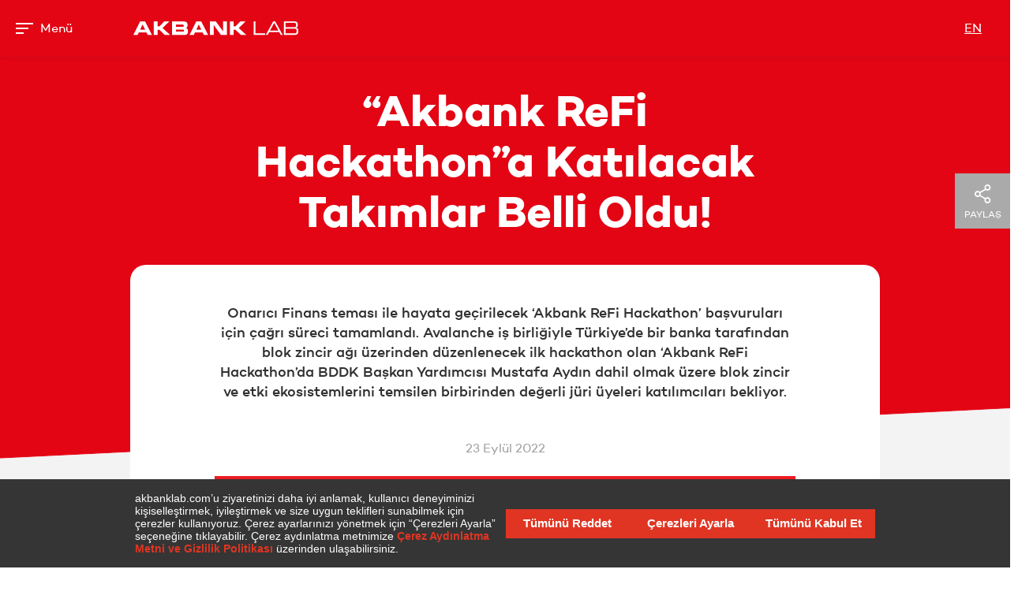

--- FILE ---
content_type: text/html; charset=utf-8
request_url: https://www.akbanklab.com/tr/guncel/basinda-biz/akbank-refi-hackathona-katilacak-takimlar-belli-oldu
body_size: 6223
content:

<!doctype html>
<html lang="tr">

<head>
    <title>“Akbank ReFi Hackathon”a Katılacak Takımlar Belli Oldu! | Akbank Lab</title>

    <meta charset="utf-8">
    <meta name="viewport" content="width=device-width, initial-scale=1, maximum-scale=1, user-scalable=no">
    <meta name="description" content="“Akbank ReFi Hackathon”a Katılacak Takımlar Belli Oldu!">
    <meta http-equiv="X-UA-Compatible" content="IE=10" />
    <meta property="og:title" content="“Akbank ReFi Hackathon”a Katılacak Takımlar Belli Oldu!">
    <meta property="og:description" content="“Akbank ReFi Hackathon”a Katılacak Takımlar Belli Oldu!">
    <meta property="og:url">
        <meta property="og:image" content="/assets/images/head/og-image.jpg">
    <script src="https://bundles.efilli.com/akbanklab.com.prod.js"></script>
    <link rel="stylesheet" href="/assets/css/core.css?v2.0">

    <link rel="shortcut icon" href="/assets/images/head/favicon.png">
    <link rel="apple-touch-icon" href="/assets/images/head/iphone.png">
    <link rel="apple-touch-icon" sizes="76x76" href="/assets/images/head/ipad.png">
    <link rel="apple-touch-icon" sizes="120x120" href="/assets/images/head/iphone-retina.png">
    <link rel="apple-touch-icon" sizes="152x152" href="/assets/images/head/ipad-retina.png">

    <script src="/assets/js/lib.min.js?v2.2"></script>
    <script src="/assets/js/core.js?v2.2"></script>
    <!--
    Start of global snippet: Please do not remove
    Place this snippet between the <head> and </head> tags on every page of your site.
    -->
    <!-- Global site tag (gtag.js) - Google Marketing Platform -->
    <script async src="https://www.googletagmanager.com/gtag/js?id=DC-9631992"></script>
    <!--
    Start of global snippet: Please do not remove
    Place this snippet between the <head> and </head> tags on every page of your site.
    -->
    <!-- Global site tag (gtag.js) - Google Marketing Platform -->
    <script async src="https://www.googletagmanager.com/gtag/js?id=DC-9631992"></script>
    <script>
        window.dataLayer = window.dataLayer || [];
        function gtag() { dataLayer.push(arguments); }
        gtag('js', new Date());

        gtag('config', 'DC-9631992');
    </script>
    <!-- End of global snippet: Please do not remove -->


</head>
<body>
    

<header>
    <div class="header-inner container-fluid">
        <a href="javascript:;" class="nav-but left">
            <div class="spinner-spin">
                <div class="spinner diagonal part-1"></div>
                <div class="spinner horizontal"></div>
                <div class="spinner diagonal part-2"></div>
            </div>
            <span>Men&#252;</span>
        </a>
        <div class="logo"><a href="/"></a></div>
        <nav class="top-nav">
            <ul>
                <li class="language-link">
                    <a href="/en/homepage">EN</a>
                </li>
                <!-- <li><a href="#" class="lang">EN</a></li>-->
            </ul>
        </nav>
        <a href="javascript:;" class="nav-but right">
            <div class="spinner-spin">
                <div class="spinner diagonal part-1"></div>
                <div class="spinner horizontal"></div>
                <div class="spinner diagonal part-2"></div>
            </div>
            <span>Men&#252;</span>
        </a>
        <nav class="main-nav">
            <div class="main-nav-bg"></div>
            <div class="nav-head">
                <a href="javascript:;" class="nav-but">
                    <div class="spinner-spin">
                        <div class="spinner diagonal part-1"></div>
                        <div class="spinner horizontal"></div>
                        <div class="spinner diagonal part-2"></div>
                    </div>
                    <span>Kapat</span>
                </a>
                <div class="language-link">
                    <p><a href="/en/homepage">EN</a></p>
                </div>
            </div>
            <div class="nav-body">
                <div class="nav-body-inner">
                    

                    <ul class="nav-item-section">
                            <li><a href="/tr/hakkimizda">Hakkımızda</a></li>
                            <li><a href="/tr/guncel?dataTab=blog">Blog</a></li>
                            <li><a href="/tr/guncel?dataTab=basinda-biz">Basında Biz</a></li>
                    </ul>
                    <ul class="other-item-section">
                            <li><a href="/tr/sss">Sık&#231;a Sorulanlar</a></li>
                            <li><a href="/tr/iletisim">İletişim</a></li>
                    </ul>
                </div>
            </div>
        </nav>
    </div>
</header>

    <!-- SITE-CONTENT -->
    <div class="site-content " data-json="">
        
<!--PROMO-->
<div class="promo">
                    <!-- actual_bannerstart-->
<div class="banner-4 actual-heading">
    <div class="container">
        <div class="inner">
            <div class="full">
                <span class="txt">
                    <h1>“Akbank ReFi Hackathon”a Katılacak Takımlar Belli Oldu!</h1>
                </span>
            </div>
        </div>
    </div>
</div><!-- /banner1 -->                    <!-- actual_banner end -->

</div>

<!-- /PROMO -->
<!-- CONTENT-INNER -->
<div id="content-inner">

            <!-- actual_itemsstart-->

<section class="section-2 skew theme-1 single-section">
    <div class="section-2-inner">
        <div class="container">
            <div class="floating-wrap v2">
                <div class="floating-wrap-inner">
                    <div class="full-content">
                        <article class="article">
                            <div class="actual-detail">
                                <p class="summary">
Onarıcı Finans teması ile hayata geçirilecek ‘Akbank ReFi Hackathon’ başvuruları için çağrı süreci tamamlandı. Avalanche iş birliğiyle Türkiye’de bir banka tarafından blok zincir ağı üzerinden düzenlenecek ilk hackathon olan ‘Akbank ReFi Hackathon’da BDDK Başkan Yardımcısı Mustafa Aydın dahil olmak üzere blok zincir ve etki ekosistemlerini temsilen birbirinden değerli jüri üyeleri katılımcıları bekliyor.
                                </p>
                                <div class="date">23 Eyl&#252;l 2022</div>
                                    <div class="actual-slider">
                                        <div class="slider owl-carousel">
                                                <div class="item">
                                                    <figure>
                                                        <img src="/uploads/20221010184310255.png">

                                                    </figure>
                                                </div>
                                        </div>
                                    </div>
                                <p>Akbank LAB, bu sene odağını daha da derinleştirerek “Onarıcı Finans” teması ile her sene düzenli olarak gerçekleştirdiği hackathonlara bir yenisini daha ekliyor. <b>‘Akbank ReFi Hackathon’</b>, Avalanche ağı iş birliği ile Türkiye’de bir banka tarafından blok zincir ağı üzerinde düzenlenecek ilk hackathon olacak. Avalanche platformu üzerinde insanın ve dünyanın onarım sürecini başlatacak yenilikçi fikirler geliştirilecek Hackathon’a ülkenin dört bir yanından yazılımcı, tasarımcı ve geliştiriciler büyük ilgi gösterdi.</p><p>30 Eylül - 2 Ekim arasında Sabancı Center’da fiziksel olarak gerçekleştirilecek Akbank ReFi Hackathon’da yarışacak ekipler; yeni bir ekonomi tasarlayacak, insanın ve dünyanın onarım sürecini başlatacak fikirlerini 48 saat içerisinde Avalanche platformu üzerinde geliştirecekler. 2 Ekim günü gerçekleştirilecek finalde ise en başarılı 3 ekip jüri değerlendirmesi sonucunda sırasıyla 100.000 TL, 60.000 TL ve 40.000 TL’lik ödüllerin sahibi olacak.</p><p>Birbirinden değerli jüri üyeleri arasında BDDK Başkan Yardımcısı Mustafa Aydın ve Akbank Bireysel Bankacılık ve Dijital Çözümler Genel Müdür Yardımcısı Burcu Civelek Yüce yer alırken, blok zincir ekosisteminden Avalanche Foundation Yöneticisi Aytunç Yıldızlı ve Ava Labs Türkiye İş Geliştirme Direktörü Selim Kender; etki ekosisteminden ise Purpose-Sustainable Ideas Kurucusu Dilek Bil yer alacak.</p><p>Akbank ReFi Hackathon’a gelen başvurularda çoğunluğu, üniversite öğrencileri ve bu alanda projeler geliştiren genç profesyoneller oluşturdu. Özellikle üniversitelerin blok zinciri kulüplerinin yoğun ilgi gösterdiği etkinlikte finalist takımlar arasında 7 şehirdeki 23 farklı üniversiteden katılımcılar da yer alacak. Yapılan değerlendirme sonucu seçilen 19 takımdan oluşan toplam 80 kişiyi kıyasıya bir rekabet ve soluksuz bir yarışma bekliyor.</p><p>Takımlar, insanın ve dünyanın onarım sürecine katkıda bulunacak blok zinciri tabanlı yenilikçi fikirleriyle yarışırken; Onarıcı Finans, Blok Zinciri ve Finansal Teknolojiler alanlarını tanıma ve uygulamalarını öğrenme fırsatı de bulacaklar. 30 Eylül saat 14.00’te Akbank Bireysel Bankacılık ve Dijital Çözümler Genel Müdür Yardımcısı Burcu Civelek Yüce’nin katılımı ile gerçekleştirilecek Açılış Oturumu ile başlayacak Hackathon heyecanı networking ve mentorluk seansları ile devam edecek.</p><p>Başta Akbank ve Ava Labs  ekipleri olmak üzere BiLira, Enno Wallet, Gamiworld, Graph Commons, Ledger, Lytera, Menthol Protocol, Majoris, Markr, Mindstone Blockchain Labs, Muhabbit Capital, Neufi, S360, Viveka gibi birçok kuruluştan da mentorlar katılımcılara destek verecek.</p><p><b>Akbank ReFi</b> Hackathon sonrasında da ReFi Türkiye programı kapsamında Web3 ve ReFi ekosistemleri desteklenmeye devam edecek. ReFi Türkiye platformu hakkında bilgi almak için; refiturkiye.com</p><p></p>
                            </div>
                        </article>
                    </div>
                </div>
            </div>
        </div>
    </div>
</section>            <!-- actual_items end -->
            <!-- spot_actualstart-->

<section class="section-1 theme-2 skew" data-url="section-3">
    <div class="section-1-inner">
        <div class="container">
            <div class="row">
                <div class="section-head">
                    <h2>Bizden Haberler</h2>
                </div>
                <div class="actual-module">
                            <div class="card-2">

                                <a href="http://www.akbanklab.com/tr/guncel/blog/akbank-ve-jasper-ai-is-birliginde-pazarlama-icerikleri-icin-uretken-yapay-zeka" class="card-2-inner">
                                    <div class="figure">
                                        <img src="/assets/images/layout/canvas-360x204.png" alt="image canvas" class="img-canvas">
                                        <span class="imgpath-to-bg" data-bg-mobile="/uploads/20240620185653218613.png" data-bg="/uploads/20240620185610218608.png"></span>
                                    </div><!-- /figure -->
                                    <div class="txt">
                                        <div class="txt-inner">
                                            <h3>BLOG</h3>
                                            <p>Akbank ve Jasper AI İş Birliğinde Pazarlama İ&#231;erikleri İ&#231;in &#220;retken Yapay Zeka</p>
                                            <span class="btm-s-txt">20 Haziran 2024</span>
                                        </div>
                                    </div><!-- /txt -->
                                </a>
                            </div>
                            <div class="card-2">

                                <a href="http://www.akbanklab.com/tr/guncel/blog/akbank-ve-personetics-is-birliginde-kisisellestirilmis-ipuclari" class="card-2-inner">
                                    <div class="figure">
                                        <img src="/assets/images/layout/canvas-360x204.png" alt="image canvas" class="img-canvas">
                                        <span class="imgpath-to-bg" data-bg-mobile="/uploads/20230713151942203555.png" data-bg="/uploads/20230713151921203550.png"></span>
                                    </div><!-- /figure -->
                                    <div class="txt">
                                        <div class="txt-inner">
                                            <h3>BLOG</h3>
                                            <p>Akbank ve Personetics İş Birliğinde Kişiselleştirilmiş İpu&#231;ları</p>
                                            <span class="btm-s-txt">13 Temmuz 2023</span>
                                        </div>
                                    </div><!-- /txt -->
                                </a>
                            </div>
                            <div class="card-2">

                                <a href="http://www.akbanklab.com/tr/guncel/blog/akbank-ve-strands-is-birliginde-isletme-finans-yonetimi-bfm-platformu" class="card-2-inner">
                                    <div class="figure">
                                        <img src="/assets/images/layout/canvas-360x204.png" alt="image canvas" class="img-canvas">
                                        <span class="imgpath-to-bg" data-bg-mobile="/uploads/20230713151453203509.png" data-bg="/uploads/20230713151432203504.png"></span>
                                    </div><!-- /figure -->
                                    <div class="txt">
                                        <div class="txt-inner">
                                            <h3>BLOG</h3>
                                            <p>Akbank ve Strands İş Birliğinde İşletme Finans Y&#246;netimi (BFM) Platformu</p>
                                            <span class="btm-s-txt">13 Temmuz 2023</span>
                                        </div>
                                    </div><!-- /txt -->
                                </a>
                            </div>
                                                <div class="card-2">
                                <a href="http://www.akbanklab.com/tr/guncel/basinda-biz/ai-for-good-innovation-factory-turkiyeyi-viseur-ai-girisimi-kazandi" class="card-2-inner">
                                    <div class="figure">
                                        <img src="/assets/images/layout/canvas-360x204.png" alt="image canvas" class="img-canvas">
                                        <span class="imgpath-to-bg" data-bg-mobile="/uploads/20250819181327240609.jpg" data-bg="/uploads/20250819181306240604.jpg"></span>
                                    </div><!-- /figure -->
                                    <div class="txt">
                                        <div class="txt-inner">
                                            <h3>BASINDA BİZ</h3>
                                            <p>AI for Good Innovation Factory T&#252;rkiye&#39;yi &quot;Viseur AI&quot; Girişimi Kazandı</p>
                                            <span class="btm-s-txt">16 Nisan 2025</span>
                                        </div>
                                    </div><!-- /txt -->
                                </a>
                            </div>
                            <div class="card-2">
                                <a href="http://www.akbanklab.com/tr/guncel/basinda-biz/global-finance-2025in-en-iyi-finansal-inovasyon-laboratuvarlarini-acikladi" class="card-2-inner">
                                    <div class="figure">
                                        <img src="/assets/images/layout/canvas-360x204.png" alt="image canvas" class="img-canvas">
                                        <span class="imgpath-to-bg" data-bg-mobile="/uploads/20250819181850240645.jpg" data-bg="/uploads/20250819181829240640.jpg"></span>
                                    </div><!-- /figure -->
                                    <div class="txt">
                                        <div class="txt-inner">
                                            <h3>BASINDA BİZ</h3>
                                            <p>Global Finance, 2025&#39;in En İyi Finansal İnovasyon Laboratuvarlarını A&#231;ıkladı</p>
                                            <span class="btm-s-txt">08 Nisan 2025</span>
                                        </div>
                                    </div><!-- /txt -->
                                </a>
                            </div>
                            <div class="card-2">
                                <a href="http://www.akbanklab.com/tr/guncel/basinda-biz/akbank-pochallenge-demo-dayde-kuresel-sirketler-yenilikci-cozumler-icin-bulustu" class="card-2-inner">
                                    <div class="figure">
                                        <img src="/assets/images/layout/canvas-360x204.png" alt="image canvas" class="img-canvas">
                                        <span class="imgpath-to-bg" data-bg-mobile="/uploads/20250819181038240573.jpg" data-bg="/uploads/20250819181017240568.jpg"></span>
                                    </div><!-- /figure -->
                                    <div class="txt">
                                        <div class="txt-inner">
                                            <h3>BASINDA BİZ</h3>
                                            <p>Akbank PoChallenge Demo Day&#39;de K&#252;resel Şirketler Yenilik&#231;i &#199;&#246;z&#252;mler İ&#231;in Buluştu</p>
                                            <span class="btm-s-txt">28 Kasım 2024</span>
                                        </div>
                                    </div><!-- /txt -->
                                </a>
                            </div>
                            <div class="card-2">
                                <a href="http://www.akbanklab.com/tr/guncel/basinda-biz/akbankin-yenilikci-proje-cagrisi-pochallenge-basliyor" class="card-2-inner">
                                    <div class="figure">
                                        <img src="/assets/images/layout/canvas-360x204.png" alt="image canvas" class="img-canvas">
                                        <span class="imgpath-to-bg" data-bg-mobile="/uploads/20250819180722240483.jpg" data-bg="/uploads/20250819180701240478.jpg"></span>
                                    </div><!-- /figure -->
                                    <div class="txt">
                                        <div class="txt-inner">
                                            <h3>BASINDA BİZ</h3>
                                            <p>Akbank&#39;ın Yenilik&#231;i Proje &#199;ağrısı PoChallenge Başlıyor</p>
                                            <span class="btm-s-txt">04 Ekim 2024</span>
                                        </div>
                                    </div><!-- /txt -->
                                </a>
                            </div>
                            <div class="card-2">
                                <a href="http://www.akbanklab.com/tr/guncel/basinda-biz/akbank-girisimleri-voltla-ve-waste-log-1-milyon-usd-yatirim-aldi" class="card-2-inner">
                                    <div class="figure">
                                        <img src="/assets/images/layout/canvas-360x204.png" alt="image canvas" class="img-canvas">
                                        <span class="imgpath-to-bg" data-bg-mobile="/uploads/20231027132752215588.jpg" data-bg="/uploads/20231027132731215583.jpg"></span>
                                    </div><!-- /figure -->
                                    <div class="txt">
                                        <div class="txt-inner">
                                            <h3>BASINDA BİZ</h3>
                                            <p>Akbank+ Girişimleri Voltla ve Waste Log 1 Milyon USD Yatırım Aldı</p>
                                            <span class="btm-s-txt">27 Ekim 2023</span>
                                        </div>
                                    </div><!-- /txt -->
                                </a>
                            </div>
                                    </div>
                <div class="center-row">
                    
                </div>
            </div>
        </div>
    </div>

</section>            <!-- spot_actual end -->
            <!-- page_profilestart-->
            <!-- page_profile end -->

</div>
<!-- /CONTENT-INNER -->

    </div><!-- /site-content -->

        <div class="widget-share">
            <div class="label">
                <span class="i-bfr share-ico">PAYLAŞ</span>
            </div>
            <ul>
                <li><a href="#"><span class="i-bfr facebook-ico"></span></a></li>
                <li><a href="#" data-text="“Akbank ReFi Hackathon”a Katılacak Takımlar Belli Oldu!"><span class="i-bfr twitter-ico"></span></a></li>
            </ul>
        </div>

    
<footer>
    <div class="row-1">
        <div class="container">
            <div class="row">
                <nav class="nav">
                        <div class="nav-item">
                            <h4>Hakkımızda</h4>
                            <ul>
                                    <li><a href="/tr/hakkimizda">Biz Kimiz</a></li>
                                    <li><a href="/tr/hakkimizda/ekibimiz">Ekibimiz</a></li>
                                    <li><a href="https://www.akbanklab.com/tr/akbank-plus?state=0" target="_self">Akbank+</a></li>
                                    <li><a href="https://www.refiturkiye.com/" target="_self">ReFi T&#252;rkiye</a></li>
                                    <li><a href="https://www.akbankventures.com/" target="_self">Akbank Ventures</a></li>
                            </ul>
                        </div>
                        <div class="nav-item">
                            <h4>Etkinlikler</h4>
                            <ul>
                                    <li><a href="/tr/pochallenge">Akbank PoChallenge 2025</a></li>
                                    <li><a href="/tr/pochallenge-2024" target="_self">Akbank PoChallenge 2024</a></li>
                                    <li><a href="/tr/akbank-hackathon-disastertech" target="_self">Akbank Hackathon DisasterTech</a></li>
                                    <li><a href="https://www.akbanklab.com/tr/akbank-refi-hackathon?state=0" target="_self">Akbank ReFi Hackathon</a></li>
                                    <li><a href="/tr/gelecek-icin-surdurulebilir-finans">Gelecek i&#231;in S&#252;rd&#252;r&#252;lebilir Finans</a></li>
                                    <li><a href="/tr/hackathon" target="_self">Hackathon 2020</a></li>
                                    <li><a href="/tr/hackathon-2019" target="_self">Hackathon 2019</a></li>
                                    <li><a href="/tr/hackathon-2017">Hackathon 2017</a></li>
                            </ul>
                        </div>
                        <div class="nav-item">
                            <h4>G&#252;ncel</h4>
                            <ul>
                                    <li><a href="/tr/guncel?dataTab=basinda-biz">Basında Biz</a></li>
                                    <li><a href="/tr/guncel?dataTab=blog">Blog</a></li>
                            </ul>
                        </div>
                        <div class="nav-item">
                            <h4>Daha Fazlası</h4>
                            <ul>
                                    <li><a href="/tr/sss">Sık&#231;a Sorulanlar</a></li>
                                    <li><a href="/tr/iletisim">İletişim</a></li>
                            </ul>
                        </div>
                    <div class="nav-item">
                        <figure><a href="https://here2next.org/" target="_blank"><img src="/assets/images/layout/here2next.png" alt=""></a></figure>
                    </div>
                </nav>
                <div class="social" style="display:none">
                    <h4>Bizi Takip Edin</h4>
                        <a href="http://twitter.com/akbank" class="twitter"></a>
                        <a href="http://www.linkedin.com/akbank" class="linkedin"></a>
                </div>
            </div>
        </div>
    </div>
    <div class="row-2">
        <div class="container">
            <div class="row">
                <div class="legal">
                    <nav class="inner">
                        <ul>
                                <li><a href="/tr/kullanim-kosullari">Kullanım Koşulları</a></li>
                                <li><a href="/tr/kisisel-verilerin-korunmasi-kanunu-ve-aydinlatma-metni">KVKK</a></li>
                                <li><a href="/tr/cerez-politikasi" target="_self">&#199;erez Politikası</a></li>
                                <li><a href="/en">English</a></li>
                        </ul>
                    </nav>
                </div>
                <div class="copy">
                    <div class="inner">
                        <p>&copy; 2026 Akbank. T&#252;m Hakları Saklıdır.</p>
                    </div>
                </div>
            </div>
        </div>
    </div>
</footer>

<!-- Global site tag (gtag.js) - Google Ads: 1010569681 -->
<script async src="https://www.googletagmanager.com/gtag/js?id=AW-1010569681"></script>
<!-- Global site tag (gtag.js) - Google Ads: 1010569681 -->

<script>
    (function (i, s, o, g, r, a, m) {
        i['GoogleAnalyticsObject'] = r; i[r] = i[r] || function () {
            (i[r].q = i[r].q || []).push(arguments)
        }, i[r].l = 1 * new Date(); a = s.createElement(o),
            m = s.getElementsByTagName(o)[0]; a.async = 1; a.src = g; m.parentNode.insertBefore(a, m)
    })(window, document, 'script', 'https://www.google-analytics.com/analytics.js', 'ga');

    ga('create', 'UA-24920514-24', 'auto');
    ga('send', 'pageview');

    //Remarketing
    window.dataLayer = window.dataLayer || [];
    function gtag() { dataLayer.push(arguments); }
    gtag('js', new Date());
    gtag('config', 'AW-1010569681');
    //Remarketing

    //facebook pixel code
    !function (f, b, e, v, n, t, s) {
        if (f.fbq) return; n = f.fbq = function () {
            n.callMethod ?
                n.callMethod.apply(n, arguments) : n.queue.push(arguments)
        };
        if (!f._fbq) f._fbq = n; n.push = n; n.loaded = !0; n.version = '2.0';
        n.queue = []; t = b.createElement(e); t.async = !0;
        t.src = v; s = b.getElementsByTagName(e)[0];
        s.parentNode.insertBefore(t, s)
    }(window, document, 'script',
        'https://connect.facebook.net/en_US/fbevents.js');
    fbq('init', '591831134307293');
    fbq('track', 'PageView');
    //facebook pixel code
</script>
<!--facebook pixel code-->
<noscript><img height="1" width="1" style="display:none" src="https://www.facebook.com/tr?id=591831134307293&ev= PageView&noscript=1" /></noscript><!--facebook pixel code-->


</body>
</html>

--- FILE ---
content_type: text/css
request_url: https://www.akbanklab.com/assets/css/core.css?v2.0
body_size: 77130
content:
.fancybox-enabled{overflow:hidden}.fancybox-enabled body{overflow:visible;height:100%}.fancybox-container{position:fixed;top:0;left:0;width:100%;height:100%;z-index:99993;-webkit-backface-visibility:hidden;backface-visibility:hidden}.fancybox-container ~ .fancybox-container{z-index:99992}.fancybox-bg{position:absolute;top:0;right:0;bottom:0;left:0;background:#0f0f11;opacity:0;transition-timing-function:cubic-bezier(0.55, 0.06, 0.68, 0.19);-webkit-backface-visibility:hidden;backface-visibility:hidden}.fancybox-container--ready .fancybox-bg{opacity:.87;transition-timing-function:cubic-bezier(0.22, 0.61, 0.36, 1)}.fancybox-controls{position:absolute;top:0;left:0;right:0;text-align:center;opacity:0;z-index:99994;transition:opacity .2s;pointer-events:none;-webkit-backface-visibility:hidden;backface-visibility:hidden;direction:ltr}.fancybox-show-controls .fancybox-controls{opacity:1}.fancybox-infobar{display:none}.fancybox-show-infobar .fancybox-infobar{display:inline-block;pointer-events:all}.fancybox-infobar__body{display:inline-block;width:70px;line-height:44px;font-size:13px;font-family:Helvetica Neue,Helvetica,Arial,sans-serif;text-align:center;color:#ddd;background-color:rgba(30,30,30,0.7);pointer-events:none;-webkit-user-select:none;-moz-user-select:none;-ms-user-select:none;user-select:none;-webkit-touch-callout:none;-webkit-tap-highlight-color:transparent;-webkit-font-smoothing:subpixel-antialiased}.fancybox-buttons{position:absolute;top:0;right:0;display:none;pointer-events:all}.fancybox-show-buttons .fancybox-buttons{display:block}.fancybox-slider-wrap{overflow:hidden;direction:ltr}.fancybox-slider,.fancybox-slider-wrap{position:absolute;top:0;left:0;bottom:0;right:0;padding:0;margin:0;z-index:99993;-webkit-backface-visibility:hidden;backface-visibility:hidden;-webkit-tap-highlight-color:transparent}.fancybox-slide{position:absolute;top:0;left:0;width:100%;height:100%;margin:0;padding:0;overflow:auto;outline:none;white-space:normal;box-sizing:border-box;text-align:center;z-index:99994;-webkit-overflow-scrolling:touch}.fancybox-slide:before{content:"";height:100%;width:0}.fancybox-slide:before,.fancybox-slide>*{display:inline-block;vertical-align:middle}.fancybox-slide>*{position:relative;padding:24px;margin:44px 0;border-width:0;text-align:left;background-color:#fff;overflow:auto;box-sizing:border-box}.fancybox-slide--image{overflow:hidden}.fancybox-slide--image:before{display:none}.fancybox-content{display:inline-block;position:relative;margin:44px auto;padding:0;border:0;width:80%;height:calc(100% - 88px);vertical-align:middle;line-height:normal;text-align:left;white-space:normal;outline:none;font-size:16px;font-family:Arial,sans-serif;box-sizing:border-box;-webkit-tap-highlight-color:transparent;-webkit-overflow-scrolling:touch}.fancybox-iframe{display:block;margin:0;padding:0;border:0;width:100%;height:100%;background:#fff}.fancybox-slide--video .fancybox-content,.fancybox-slide--video .fancybox-iframe{background:transparent}.fancybox-placeholder{z-index:99995;background:transparent;cursor:default;overflow:visible;-webkit-transform-origin:top left;transform-origin:top left;background-size:100% 100%;background-repeat:no-repeat;-webkit-backface-visibility:hidden;backface-visibility:hidden}.fancybox-image,.fancybox-placeholder,.fancybox-spaceball{position:absolute;top:0;left:0;margin:0;padding:0;border:0}.fancybox-image,.fancybox-spaceball{width:100%;height:100%;max-width:none;max-height:none;background:transparent;background-size:100% 100%}.fancybox-controls--canzoomOut .fancybox-placeholder{cursor:zoom-out}.fancybox-controls--canzoomIn .fancybox-placeholder{cursor:zoom-in}.fancybox-controls--canGrab .fancybox-placeholder{cursor:-webkit-grab;cursor:grab}.fancybox-controls--isGrabbing .fancybox-placeholder{cursor:-webkit-grabbing;cursor:grabbing}.fancybox-spaceball{z-index:1}.fancybox-tmp{position:absolute;top:-9999px;left:-9999px;visibility:hidden}.fancybox-error{position:absolute;margin:0;padding:40px;top:50%;left:50%;width:380px;max-width:100%;-webkit-transform:translate(-50%, -50%);transform:translate(-50%, -50%);background:#fff;cursor:default}.fancybox-error p{margin:0;padding:0;color:#444;font:16px/20px Helvetica Neue,Helvetica,Arial,sans-serif}.fancybox-close-small{position:absolute;top:0;right:0;width:44px;height:44px;padding:0;margin:0;border:0;border-radius:0;outline:none;background:transparent;z-index:10;cursor:pointer}.fancybox-close-small:after{content:"×";position:absolute;top:5px;right:5px;width:30px;height:30px;font:20px/30px Arial,Helvetica Neue,Helvetica,sans-serif;color:#888;font-weight:300;text-align:center;border-radius:50%;border-width:0;background:#fff;transition:background .2s;box-sizing:border-box;z-index:2}.fancybox-close-small:focus:after{outline:1px dotted #888}.fancybox-slide--video .fancybox-close-small{top:-36px;right:-36px;background:transparent}.fancybox-close-small:hover:after{color:#555;background:#eee}.fancybox-caption-wrap{position:absolute;bottom:0;left:0;right:0;padding:60px 30px 0;z-index:99998;-webkit-backface-visibility:hidden;backface-visibility:hidden;box-sizing:border-box;background:linear-gradient(180deg, transparent 0, rgba(0,0,0,0.1) 20%, rgba(0,0,0,0.2) 40%, rgba(0,0,0,0.6) 80%, rgba(0,0,0,0.8));opacity:0;transition:opacity .2s;pointer-events:none}.fancybox-show-caption .fancybox-caption-wrap{opacity:1}.fancybox-caption{padding:30px 0;border-top:1px solid rgba(255,255,255,0.4);font-size:14px;font-family:Helvetica Neue,Helvetica,Arial,sans-serif;color:#fff;line-height:20px;-webkit-text-size-adjust:none}.fancybox-caption a,.fancybox-caption button{pointer-events:all}.fancybox-caption a{color:#fff;text-decoration:underline}.fancybox-button{display:inline-block;position:relative;width:44px;height:44px;line-height:44px;margin:0;padding:0;border:0;border-radius:0;cursor:pointer;background:transparent;color:#fff;box-sizing:border-box;vertical-align:top;outline:none}.fancybox-button--disabled{cursor:default;pointer-events:none}.fancybox-button,.fancybox-infobar__body{background:rgba(30,30,30,0.6)}.fancybox-button:hover{background:rgba(0,0,0,0.8)}.fancybox-button:after,.fancybox-button:before{content:"";pointer-events:none;position:absolute;border-color:#fff;background-color:currentColor;color:currentColor;opacity:.9;box-sizing:border-box;display:inline-block}.fancybox-button--disabled:after,.fancybox-button--disabled:before{opacity:.5}.fancybox-button--left:after{left:20px;-webkit-transform:rotate(-135deg);transform:rotate(-135deg)}.fancybox-button--left:after,.fancybox-button--right:after{top:18px;width:6px;height:6px;background:transparent;border-top:2px solid currentColor;border-right:2px solid currentColor}.fancybox-button--right:after{right:20px;-webkit-transform:rotate(45deg);transform:rotate(45deg)}.fancybox-button--left{border-bottom-left-radius:5px}.fancybox-button--right{border-bottom-right-radius:5px}.fancybox-button--close{float:right}.fancybox-button--close:after,.fancybox-button--close:before{content:"";display:inline-block;position:absolute;height:2px;width:16px;top:calc(50% - 1px);left:calc(50% - 8px)}.fancybox-button--close:before{-webkit-transform:rotate(45deg);transform:rotate(45deg)}.fancybox-button--close:after{-webkit-transform:rotate(-45deg);transform:rotate(-45deg)}.fancybox-loading,.fancybox-container:before{border:6px solid rgba(99,99,99,0.4);border-top:6px solid rgba(255,255,255,0.6);border-radius:100%;height:50px;width:50px;-webkit-animation:a .8s infinite linear;animation:a .8s infinite linear;background:transparent;position:absolute;top:50%;left:50%;margin-top:-25px;margin-left:-25px;z-index:99999}@-webkit-keyframes a{0%{-webkit-transform:rotate(0deg);transform:rotate(0deg)}to{-webkit-transform:rotate(359deg);transform:rotate(359deg)}}@keyframes a{0%{-webkit-transform:rotate(0deg);transform:rotate(0deg)}to{-webkit-transform:rotate(359deg);transform:rotate(359deg)}}@media (max-width: 800px){.fancybox-controls{text-align:left}.fancybox-button--left,.fancybox-button--right,.fancybox-buttons button:not(.fancybox-button--close){display:none !important}.fancybox-caption{padding:20px 0;margin:0}}.fancybox-button--fullscreen:before{width:15px;height:11px;left:15px;top:16px;border:2px solid;background:none}.fancybox-button--play:before{top:16px;left:18px;width:0;height:0;border-top:6px inset transparent;border-bottom:6px inset transparent;border-left:10px solid;border-radius:1px;background:transparent}.fancybox-button--pause:before{top:16px;left:18px;width:7px;height:11px;border-style:solid;border-width:0 2px;background:transparent}.fancybox-button--thumbs span{font-size:23px}.fancybox-button--thumbs:before{top:20px;left:21px;width:3px;height:3px;box-shadow:0 -4px 0,-4px -4px 0,4px -4px 0,inset 0 0 0 32px,-4px 0 0,4px 0 0,0 4px 0,-4px 4px 0,4px 4px 0}.fancybox-container--thumbs .fancybox-caption-wrap,.fancybox-container--thumbs .fancybox-controls,.fancybox-container--thumbs .fancybox-slider-wrap{right:220px}.fancybox-thumbs{position:absolute;top:0;right:0;bottom:0;left:auto;width:220px;margin:0;padding:5px 5px 0 0;background:#fff;z-index:99993;word-break:normal;-webkit-overflow-scrolling:touch;-webkit-tap-highlight-color:transparent;box-sizing:border-box}.fancybox-thumbs>ul{list-style:none;position:absolute;position:relative;width:100%;height:100%;margin:0;padding:0;overflow-x:hidden;overflow-y:auto;font-size:0}.fancybox-thumbs>ul>li{float:left;overflow:hidden;max-width:50%;padding:0;margin:0;width:105px;height:75px;position:relative;cursor:pointer;outline:none;border:5px solid #fff;border-top-width:0;border-right-width:0;-webkit-tap-highlight-color:transparent;-webkit-backface-visibility:hidden;backface-visibility:hidden;box-sizing:border-box}li.fancybox-thumbs-loading{background:rgba(0,0,0,0.1)}.fancybox-thumbs>ul>li>img{position:absolute;top:0;left:0;min-width:100%;min-height:100%;max-width:none;max-height:none;-webkit-touch-callout:none;-webkit-user-select:none;-moz-user-select:none;-ms-user-select:none;user-select:none}.fancybox-thumbs>ul>li:before{content:"";position:absolute;top:0;right:0;bottom:0;left:0;border-radius:2px;border:4px solid #4ea7f9;z-index:99991;opacity:0;transition:all 0.2s cubic-bezier(0.25, 0.46, 0.45, 0.94)}.fancybox-thumbs>ul>li.fancybox-thumbs-active:before{opacity:1}@media (max-width: 800px){.fancybox-thumbs{display:none !important}.fancybox-container--thumbs .fancybox-caption-wrap,.fancybox-container--thumbs .fancybox-controls,.fancybox-container--thumbs .fancybox-slider-wrap{right:0}}.mCustomScrollbar{touch-action:pinch-zoom}.mCustomScrollbar.mCS_no_scrollbar,.mCustomScrollbar.mCS_touch_action{touch-action:auto}.mCustomScrollBox{position:relative;overflow:hidden;height:100%;max-width:100%;outline:none;direction:ltr}.mCSB_container{overflow:hidden;width:auto;height:auto}.mCSB_inside>.mCSB_container{margin-right:30px}.mCSB_container.mCS_no_scrollbar_y.mCS_y_hidden{margin-right:0}.mCS-dir-rtl>.mCSB_inside>.mCSB_container{margin-right:0;margin-left:30px}.mCS-dir-rtl>.mCSB_inside>.mCSB_container.mCS_no_scrollbar_y.mCS_y_hidden{margin-left:0}.mCSB_scrollTools{position:absolute;width:16px;height:auto;left:auto;top:0;right:0;bottom:0}.mCSB_outside+.mCSB_scrollTools{right:-26px}.mCS-dir-rtl>.mCSB_inside>.mCSB_scrollTools,.mCS-dir-rtl>.mCSB_outside+.mCSB_scrollTools{right:auto;left:0}.mCS-dir-rtl>.mCSB_outside+.mCSB_scrollTools{left:-26px}.mCSB_scrollTools .mCSB_draggerContainer{position:absolute;top:0;left:0;bottom:0;right:0;height:auto}.mCSB_scrollTools a+.mCSB_draggerContainer{margin:20px 0}.mCSB_scrollTools .mCSB_draggerRail{width:2px;height:100%;margin:0 auto;border-radius:16px}.mCSB_scrollTools .mCSB_dragger{cursor:pointer;width:100%;height:30px;z-index:1}.mCSB_scrollTools .mCSB_dragger .mCSB_dragger_bar{position:relative;width:4px;height:100%;margin:0 auto;border-radius:16px;text-align:center}.mCSB_scrollTools_vertical.mCSB_scrollTools_onDrag_expand .mCSB_dragger.mCSB_dragger_onDrag_expanded .mCSB_dragger_bar,.mCSB_scrollTools_vertical.mCSB_scrollTools_onDrag_expand .mCSB_draggerContainer:hover .mCSB_dragger .mCSB_dragger_bar{width:12px}.mCSB_scrollTools_vertical.mCSB_scrollTools_onDrag_expand .mCSB_dragger.mCSB_dragger_onDrag_expanded+.mCSB_draggerRail,.mCSB_scrollTools_vertical.mCSB_scrollTools_onDrag_expand .mCSB_draggerContainer:hover .mCSB_draggerRail{width:8px}.mCSB_scrollTools .mCSB_buttonUp,.mCSB_scrollTools .mCSB_buttonDown{display:block;position:absolute;height:20px;width:100%;overflow:hidden;margin:0 auto;cursor:pointer}.mCSB_scrollTools .mCSB_buttonDown{bottom:0}.mCSB_horizontal.mCSB_inside>.mCSB_container{margin-right:0;margin-bottom:30px}.mCSB_horizontal.mCSB_outside>.mCSB_container{min-height:100%}.mCSB_horizontal>.mCSB_container.mCS_no_scrollbar_x.mCS_x_hidden{margin-bottom:0}.mCSB_scrollTools.mCSB_scrollTools_horizontal{width:auto;height:16px;top:auto;right:0;bottom:0;left:0}.mCustomScrollBox+.mCSB_scrollTools.mCSB_scrollTools_horizontal,.mCustomScrollBox+.mCSB_scrollTools+.mCSB_scrollTools.mCSB_scrollTools_horizontal{bottom:-26px}.mCSB_scrollTools.mCSB_scrollTools_horizontal a+.mCSB_draggerContainer{margin:0 20px}.mCSB_scrollTools.mCSB_scrollTools_horizontal .mCSB_draggerRail{width:100%;height:2px;margin:7px 0}.mCSB_scrollTools.mCSB_scrollTools_horizontal .mCSB_dragger{width:30px;height:100%;left:0}.mCSB_scrollTools.mCSB_scrollTools_horizontal .mCSB_dragger .mCSB_dragger_bar{width:100%;height:4px;margin:6px auto}.mCSB_scrollTools_horizontal.mCSB_scrollTools_onDrag_expand .mCSB_dragger.mCSB_dragger_onDrag_expanded .mCSB_dragger_bar,.mCSB_scrollTools_horizontal.mCSB_scrollTools_onDrag_expand .mCSB_draggerContainer:hover .mCSB_dragger .mCSB_dragger_bar{height:12px;margin:2px auto}.mCSB_scrollTools_horizontal.mCSB_scrollTools_onDrag_expand .mCSB_dragger.mCSB_dragger_onDrag_expanded+.mCSB_draggerRail,.mCSB_scrollTools_horizontal.mCSB_scrollTools_onDrag_expand .mCSB_draggerContainer:hover .mCSB_draggerRail{height:8px;margin:4px 0}.mCSB_scrollTools.mCSB_scrollTools_horizontal .mCSB_buttonLeft,.mCSB_scrollTools.mCSB_scrollTools_horizontal .mCSB_buttonRight{display:block;position:absolute;width:20px;height:100%;overflow:hidden;margin:0 auto;cursor:pointer}.mCSB_scrollTools.mCSB_scrollTools_horizontal .mCSB_buttonLeft{left:0}.mCSB_scrollTools.mCSB_scrollTools_horizontal .mCSB_buttonRight{right:0}.mCSB_container_wrapper{position:absolute;height:auto;width:auto;overflow:hidden;top:0;left:0;right:0;bottom:0;margin-right:30px;margin-bottom:30px}.mCSB_container_wrapper>.mCSB_container{padding-right:30px;padding-bottom:30px;box-sizing:border-box}.mCSB_vertical_horizontal>.mCSB_scrollTools.mCSB_scrollTools_vertical{bottom:20px}.mCSB_vertical_horizontal>.mCSB_scrollTools.mCSB_scrollTools_horizontal{right:20px}.mCSB_container_wrapper.mCS_no_scrollbar_x.mCS_x_hidden+.mCSB_scrollTools.mCSB_scrollTools_vertical{bottom:0}.mCSB_container_wrapper.mCS_no_scrollbar_y.mCS_y_hidden+.mCSB_scrollTools ~ .mCSB_scrollTools.mCSB_scrollTools_horizontal,.mCS-dir-rtl>.mCustomScrollBox.mCSB_vertical_horizontal.mCSB_inside>.mCSB_scrollTools.mCSB_scrollTools_horizontal{right:0}.mCS-dir-rtl>.mCustomScrollBox.mCSB_vertical_horizontal.mCSB_inside>.mCSB_scrollTools.mCSB_scrollTools_horizontal{left:20px}.mCS-dir-rtl>.mCustomScrollBox.mCSB_vertical_horizontal.mCSB_inside>.mCSB_container_wrapper.mCS_no_scrollbar_y.mCS_y_hidden+.mCSB_scrollTools ~ .mCSB_scrollTools.mCSB_scrollTools_horizontal{left:0}.mCS-dir-rtl>.mCSB_inside>.mCSB_container_wrapper{margin-right:0;margin-left:30px}.mCSB_container_wrapper.mCS_no_scrollbar_y.mCS_y_hidden>.mCSB_container{padding-right:0}.mCSB_container_wrapper.mCS_no_scrollbar_x.mCS_x_hidden>.mCSB_container{padding-bottom:0}.mCustomScrollBox.mCSB_vertical_horizontal.mCSB_inside>.mCSB_container_wrapper.mCS_no_scrollbar_y.mCS_y_hidden{margin-right:0;margin-left:0}.mCustomScrollBox.mCSB_vertical_horizontal.mCSB_inside>.mCSB_container_wrapper.mCS_no_scrollbar_x.mCS_x_hidden{margin-bottom:0}.mCSB_scrollTools,.mCSB_scrollTools .mCSB_dragger .mCSB_dragger_bar,.mCSB_scrollTools .mCSB_buttonUp,.mCSB_scrollTools .mCSB_buttonDown,.mCSB_scrollTools .mCSB_buttonLeft,.mCSB_scrollTools .mCSB_buttonRight{transition:opacity .2s ease-in-out, background-color .2s ease-in-out}.mCSB_scrollTools_vertical.mCSB_scrollTools_onDrag_expand .mCSB_dragger_bar,.mCSB_scrollTools_vertical.mCSB_scrollTools_onDrag_expand .mCSB_draggerRail,.mCSB_scrollTools_horizontal.mCSB_scrollTools_onDrag_expand .mCSB_dragger_bar,.mCSB_scrollTools_horizontal.mCSB_scrollTools_onDrag_expand .mCSB_draggerRail{transition:width .2s ease-out .2s, height .2s ease-out .2s,  margin-left .2s ease-out .2s, margin-right .2s ease-out .2s,  margin-top .2s ease-out .2s, margin-bottom .2s ease-out .2s, opacity .2s ease-in-out, background-color .2s ease-in-out}.mCSB_scrollTools{opacity:0.75;filter:"alpha(opacity=75)";-ms-filter:"alpha(opacity=75)"}.mCS-autoHide>.mCustomScrollBox>.mCSB_scrollTools,.mCS-autoHide>.mCustomScrollBox ~ .mCSB_scrollTools{opacity:0;filter:"alpha(opacity=0)";-ms-filter:"alpha(opacity=0)"}.mCustomScrollbar>.mCustomScrollBox>.mCSB_scrollTools.mCSB_scrollTools_onDrag,.mCustomScrollbar>.mCustomScrollBox ~ .mCSB_scrollTools.mCSB_scrollTools_onDrag,.mCustomScrollBox:hover>.mCSB_scrollTools,.mCustomScrollBox:hover ~ .mCSB_scrollTools,.mCS-autoHide:hover>.mCustomScrollBox>.mCSB_scrollTools,.mCS-autoHide:hover>.mCustomScrollBox ~ .mCSB_scrollTools{opacity:1;filter:"alpha(opacity=100)";-ms-filter:"alpha(opacity=100)"}.mCSB_scrollTools .mCSB_draggerRail{background-color:#000;background-color:rgba(0,0,0,0.4);filter:"alpha(opacity=40)";-ms-filter:"alpha(opacity=40)"}.mCSB_scrollTools .mCSB_dragger .mCSB_dragger_bar{background-color:#fff;background-color:rgba(255,255,255,0.75);filter:"alpha(opacity=75)";-ms-filter:"alpha(opacity=75)"}.mCSB_scrollTools .mCSB_dragger:hover .mCSB_dragger_bar{background-color:#fff;background-color:rgba(255,255,255,0.85);filter:"alpha(opacity=85)";-ms-filter:"alpha(opacity=85)"}.mCSB_scrollTools .mCSB_dragger:active .mCSB_dragger_bar,.mCSB_scrollTools .mCSB_dragger.mCSB_dragger_onDrag .mCSB_dragger_bar{background-color:#fff;background-color:rgba(255,255,255,0.9);filter:"alpha(opacity=90)";-ms-filter:"alpha(opacity=90)"}.mCSB_scrollTools .mCSB_buttonUp,.mCSB_scrollTools .mCSB_buttonDown,.mCSB_scrollTools .mCSB_buttonLeft,.mCSB_scrollTools .mCSB_buttonRight{background-image:url(mCSB_buttons.png);background-repeat:no-repeat;opacity:0.4;filter:"alpha(opacity=40)";-ms-filter:"alpha(opacity=40)"}.mCSB_scrollTools .mCSB_buttonUp{background-position:0 0}.mCSB_scrollTools .mCSB_buttonDown{background-position:0 -20px}.mCSB_scrollTools .mCSB_buttonLeft{background-position:0 -40px}.mCSB_scrollTools .mCSB_buttonRight{background-position:0 -56px}.mCSB_scrollTools .mCSB_buttonUp:hover,.mCSB_scrollTools .mCSB_buttonDown:hover,.mCSB_scrollTools .mCSB_buttonLeft:hover,.mCSB_scrollTools .mCSB_buttonRight:hover{opacity:0.75;filter:"alpha(opacity=75)";-ms-filter:"alpha(opacity=75)"}.mCSB_scrollTools .mCSB_buttonUp:active,.mCSB_scrollTools .mCSB_buttonDown:active,.mCSB_scrollTools .mCSB_buttonLeft:active,.mCSB_scrollTools .mCSB_buttonRight:active{opacity:0.9;filter:"alpha(opacity=90)";-ms-filter:"alpha(opacity=90)"}.mCS-dark.mCSB_scrollTools .mCSB_draggerRail{background-color:#000;background-color:rgba(0,0,0,0.15)}.mCS-dark.mCSB_scrollTools .mCSB_dragger .mCSB_dragger_bar{background-color:#000;background-color:rgba(0,0,0,0.75)}.mCS-dark.mCSB_scrollTools .mCSB_dragger:hover .mCSB_dragger_bar{background-color:rgba(0,0,0,0.85)}.mCS-dark.mCSB_scrollTools .mCSB_dragger:active .mCSB_dragger_bar,.mCS-dark.mCSB_scrollTools .mCSB_dragger.mCSB_dragger_onDrag .mCSB_dragger_bar{background-color:rgba(0,0,0,0.9)}.mCS-dark.mCSB_scrollTools .mCSB_buttonUp{background-position:-80px 0}.mCS-dark.mCSB_scrollTools .mCSB_buttonDown{background-position:-80px -20px}.mCS-dark.mCSB_scrollTools .mCSB_buttonLeft{background-position:-80px -40px}.mCS-dark.mCSB_scrollTools .mCSB_buttonRight{background-position:-80px -56px}.mCS-light-2.mCSB_scrollTools .mCSB_draggerRail,.mCS-dark-2.mCSB_scrollTools .mCSB_draggerRail{width:4px;background-color:#fff;background-color:rgba(255,255,255,0.1);border-radius:1px}.mCS-light-2.mCSB_scrollTools .mCSB_dragger .mCSB_dragger_bar,.mCS-dark-2.mCSB_scrollTools .mCSB_dragger .mCSB_dragger_bar{width:4px;background-color:#fff;background-color:rgba(255,255,255,0.75);border-radius:1px}.mCS-light-2.mCSB_scrollTools_horizontal .mCSB_draggerRail,.mCS-dark-2.mCSB_scrollTools_horizontal .mCSB_draggerRail,.mCS-light-2.mCSB_scrollTools_horizontal .mCSB_dragger .mCSB_dragger_bar,.mCS-dark-2.mCSB_scrollTools_horizontal .mCSB_dragger .mCSB_dragger_bar{width:100%;height:4px;margin:6px auto}.mCS-light-2.mCSB_scrollTools .mCSB_dragger:hover .mCSB_dragger_bar{background-color:#fff;background-color:rgba(255,255,255,0.85)}.mCS-light-2.mCSB_scrollTools .mCSB_dragger:active .mCSB_dragger_bar,.mCS-light-2.mCSB_scrollTools .mCSB_dragger.mCSB_dragger_onDrag .mCSB_dragger_bar{background-color:#fff;background-color:rgba(255,255,255,0.9)}.mCS-light-2.mCSB_scrollTools .mCSB_buttonUp{background-position:-32px 0}.mCS-light-2.mCSB_scrollTools .mCSB_buttonDown{background-position:-32px -20px}.mCS-light-2.mCSB_scrollTools .mCSB_buttonLeft{background-position:-40px -40px}.mCS-light-2.mCSB_scrollTools .mCSB_buttonRight{background-position:-40px -56px}.mCS-dark-2.mCSB_scrollTools .mCSB_draggerRail{background-color:#000;background-color:rgba(0,0,0,0.1);border-radius:1px}.mCS-dark-2.mCSB_scrollTools .mCSB_dragger .mCSB_dragger_bar{background-color:#000;background-color:rgba(0,0,0,0.75);border-radius:1px}.mCS-dark-2.mCSB_scrollTools .mCSB_dragger:hover .mCSB_dragger_bar{background-color:#000;background-color:rgba(0,0,0,0.85)}.mCS-dark-2.mCSB_scrollTools .mCSB_dragger:active .mCSB_dragger_bar,.mCS-dark-2.mCSB_scrollTools .mCSB_dragger.mCSB_dragger_onDrag .mCSB_dragger_bar{background-color:#000;background-color:rgba(0,0,0,0.9)}.mCS-dark-2.mCSB_scrollTools .mCSB_buttonUp{background-position:-112px 0}.mCS-dark-2.mCSB_scrollTools .mCSB_buttonDown{background-position:-112px -20px}.mCS-dark-2.mCSB_scrollTools .mCSB_buttonLeft{background-position:-120px -40px}.mCS-dark-2.mCSB_scrollTools .mCSB_buttonRight{background-position:-120px -56px}.mCS-light-thick.mCSB_scrollTools .mCSB_draggerRail,.mCS-dark-thick.mCSB_scrollTools .mCSB_draggerRail{width:4px;background-color:#fff;background-color:rgba(255,255,255,0.1);border-radius:2px}.mCS-light-thick.mCSB_scrollTools .mCSB_dragger .mCSB_dragger_bar,.mCS-dark-thick.mCSB_scrollTools .mCSB_dragger .mCSB_dragger_bar{width:6px;background-color:#fff;background-color:rgba(255,255,255,0.75);border-radius:2px}.mCS-light-thick.mCSB_scrollTools_horizontal .mCSB_draggerRail,.mCS-dark-thick.mCSB_scrollTools_horizontal .mCSB_draggerRail{width:100%;height:4px;margin:6px 0}.mCS-light-thick.mCSB_scrollTools_horizontal .mCSB_dragger .mCSB_dragger_bar,.mCS-dark-thick.mCSB_scrollTools_horizontal .mCSB_dragger .mCSB_dragger_bar{width:100%;height:6px;margin:5px auto}.mCS-light-thick.mCSB_scrollTools .mCSB_dragger:hover .mCSB_dragger_bar{background-color:#fff;background-color:rgba(255,255,255,0.85)}.mCS-light-thick.mCSB_scrollTools .mCSB_dragger:active .mCSB_dragger_bar,.mCS-light-thick.mCSB_scrollTools .mCSB_dragger.mCSB_dragger_onDrag .mCSB_dragger_bar{background-color:#fff;background-color:rgba(255,255,255,0.9)}.mCS-light-thick.mCSB_scrollTools .mCSB_buttonUp{background-position:-16px 0}.mCS-light-thick.mCSB_scrollTools .mCSB_buttonDown{background-position:-16px -20px}.mCS-light-thick.mCSB_scrollTools .mCSB_buttonLeft{background-position:-20px -40px}.mCS-light-thick.mCSB_scrollTools .mCSB_buttonRight{background-position:-20px -56px}.mCS-dark-thick.mCSB_scrollTools .mCSB_draggerRail{background-color:#000;background-color:rgba(0,0,0,0.1);border-radius:2px}.mCS-dark-thick.mCSB_scrollTools .mCSB_dragger .mCSB_dragger_bar{background-color:#000;background-color:rgba(0,0,0,0.75);border-radius:2px}.mCS-dark-thick.mCSB_scrollTools .mCSB_dragger:hover .mCSB_dragger_bar{background-color:#000;background-color:rgba(0,0,0,0.85)}.mCS-dark-thick.mCSB_scrollTools .mCSB_dragger:active .mCSB_dragger_bar,.mCS-dark-thick.mCSB_scrollTools .mCSB_dragger.mCSB_dragger_onDrag .mCSB_dragger_bar{background-color:#000;background-color:rgba(0,0,0,0.9)}.mCS-dark-thick.mCSB_scrollTools .mCSB_buttonUp{background-position:-96px 0}.mCS-dark-thick.mCSB_scrollTools .mCSB_buttonDown{background-position:-96px -20px}.mCS-dark-thick.mCSB_scrollTools .mCSB_buttonLeft{background-position:-100px -40px}.mCS-dark-thick.mCSB_scrollTools .mCSB_buttonRight{background-position:-100px -56px}.mCS-light-thin.mCSB_scrollTools .mCSB_draggerRail{background-color:#fff;background-color:rgba(255,255,255,0.1)}.mCS-light-thin.mCSB_scrollTools .mCSB_dragger .mCSB_dragger_bar,.mCS-dark-thin.mCSB_scrollTools .mCSB_dragger .mCSB_dragger_bar{width:2px}.mCS-light-thin.mCSB_scrollTools_horizontal .mCSB_draggerRail,.mCS-dark-thin.mCSB_scrollTools_horizontal .mCSB_draggerRail{width:100%}.mCS-light-thin.mCSB_scrollTools_horizontal .mCSB_dragger .mCSB_dragger_bar,.mCS-dark-thin.mCSB_scrollTools_horizontal .mCSB_dragger .mCSB_dragger_bar{width:100%;height:2px;margin:7px auto}.mCS-dark-thin.mCSB_scrollTools .mCSB_draggerRail{background-color:#000;background-color:rgba(0,0,0,0.15)}.mCS-dark-thin.mCSB_scrollTools .mCSB_dragger .mCSB_dragger_bar{background-color:#000;background-color:rgba(0,0,0,0.75)}.mCS-dark-thin.mCSB_scrollTools .mCSB_dragger:hover .mCSB_dragger_bar{background-color:#000;background-color:rgba(0,0,0,0.85)}.mCS-dark-thin.mCSB_scrollTools .mCSB_dragger:active .mCSB_dragger_bar,.mCS-dark-thin.mCSB_scrollTools .mCSB_dragger.mCSB_dragger_onDrag .mCSB_dragger_bar{background-color:#000;background-color:rgba(0,0,0,0.9)}.mCS-dark-thin.mCSB_scrollTools .mCSB_buttonUp{background-position:-80px 0}.mCS-dark-thin.mCSB_scrollTools .mCSB_buttonDown{background-position:-80px -20px}.mCS-dark-thin.mCSB_scrollTools .mCSB_buttonLeft{background-position:-80px -40px}.mCS-dark-thin.mCSB_scrollTools .mCSB_buttonRight{background-position:-80px -56px}.mCS-rounded.mCSB_scrollTools .mCSB_draggerRail{background-color:#fff;background-color:rgba(255,255,255,0.15)}.mCS-rounded.mCSB_scrollTools .mCSB_dragger,.mCS-rounded-dark.mCSB_scrollTools .mCSB_dragger,.mCS-rounded-dots.mCSB_scrollTools .mCSB_dragger,.mCS-rounded-dots-dark.mCSB_scrollTools .mCSB_dragger{height:14px}.mCS-rounded.mCSB_scrollTools .mCSB_dragger .mCSB_dragger_bar,.mCS-rounded-dark.mCSB_scrollTools .mCSB_dragger .mCSB_dragger_bar,.mCS-rounded-dots.mCSB_scrollTools .mCSB_dragger .mCSB_dragger_bar,.mCS-rounded-dots-dark.mCSB_scrollTools .mCSB_dragger .mCSB_dragger_bar{width:14px;margin:0 1px}.mCS-rounded.mCSB_scrollTools_horizontal .mCSB_dragger,.mCS-rounded-dark.mCSB_scrollTools_horizontal .mCSB_dragger,.mCS-rounded-dots.mCSB_scrollTools_horizontal .mCSB_dragger,.mCS-rounded-dots-dark.mCSB_scrollTools_horizontal .mCSB_dragger{width:14px}.mCS-rounded.mCSB_scrollTools_horizontal .mCSB_dragger .mCSB_dragger_bar,.mCS-rounded-dark.mCSB_scrollTools_horizontal .mCSB_dragger .mCSB_dragger_bar,.mCS-rounded-dots.mCSB_scrollTools_horizontal .mCSB_dragger .mCSB_dragger_bar,.mCS-rounded-dots-dark.mCSB_scrollTools_horizontal .mCSB_dragger .mCSB_dragger_bar{height:14px;margin:1px 0}.mCS-rounded.mCSB_scrollTools_vertical.mCSB_scrollTools_onDrag_expand .mCSB_dragger.mCSB_dragger_onDrag_expanded .mCSB_dragger_bar,.mCS-rounded.mCSB_scrollTools_vertical.mCSB_scrollTools_onDrag_expand .mCSB_draggerContainer:hover .mCSB_dragger .mCSB_dragger_bar,.mCS-rounded-dark.mCSB_scrollTools_vertical.mCSB_scrollTools_onDrag_expand .mCSB_dragger.mCSB_dragger_onDrag_expanded .mCSB_dragger_bar,.mCS-rounded-dark.mCSB_scrollTools_vertical.mCSB_scrollTools_onDrag_expand .mCSB_draggerContainer:hover .mCSB_dragger .mCSB_dragger_bar{width:16px;height:16px;margin:-1px 0}.mCS-rounded.mCSB_scrollTools_vertical.mCSB_scrollTools_onDrag_expand .mCSB_dragger.mCSB_dragger_onDrag_expanded+.mCSB_draggerRail,.mCS-rounded.mCSB_scrollTools_vertical.mCSB_scrollTools_onDrag_expand .mCSB_draggerContainer:hover .mCSB_draggerRail,.mCS-rounded-dark.mCSB_scrollTools_vertical.mCSB_scrollTools_onDrag_expand .mCSB_dragger.mCSB_dragger_onDrag_expanded+.mCSB_draggerRail,.mCS-rounded-dark.mCSB_scrollTools_vertical.mCSB_scrollTools_onDrag_expand .mCSB_draggerContainer:hover .mCSB_draggerRail{width:4px}.mCS-rounded.mCSB_scrollTools_horizontal.mCSB_scrollTools_onDrag_expand .mCSB_dragger.mCSB_dragger_onDrag_expanded .mCSB_dragger_bar,.mCS-rounded.mCSB_scrollTools_horizontal.mCSB_scrollTools_onDrag_expand .mCSB_draggerContainer:hover .mCSB_dragger .mCSB_dragger_bar,.mCS-rounded-dark.mCSB_scrollTools_horizontal.mCSB_scrollTools_onDrag_expand .mCSB_dragger.mCSB_dragger_onDrag_expanded .mCSB_dragger_bar,.mCS-rounded-dark.mCSB_scrollTools_horizontal.mCSB_scrollTools_onDrag_expand .mCSB_draggerContainer:hover .mCSB_dragger .mCSB_dragger_bar{height:16px;width:16px;margin:0 -1px}.mCS-rounded.mCSB_scrollTools_horizontal.mCSB_scrollTools_onDrag_expand .mCSB_dragger.mCSB_dragger_onDrag_expanded+.mCSB_draggerRail,.mCS-rounded.mCSB_scrollTools_horizontal.mCSB_scrollTools_onDrag_expand .mCSB_draggerContainer:hover .mCSB_draggerRail,.mCS-rounded-dark.mCSB_scrollTools_horizontal.mCSB_scrollTools_onDrag_expand .mCSB_dragger.mCSB_dragger_onDrag_expanded+.mCSB_draggerRail,.mCS-rounded-dark.mCSB_scrollTools_horizontal.mCSB_scrollTools_onDrag_expand .mCSB_draggerContainer:hover .mCSB_draggerRail{height:4px;margin:6px 0}.mCS-rounded.mCSB_scrollTools .mCSB_buttonUp{background-position:0 -72px}.mCS-rounded.mCSB_scrollTools .mCSB_buttonDown{background-position:0 -92px}.mCS-rounded.mCSB_scrollTools .mCSB_buttonLeft{background-position:0 -112px}.mCS-rounded.mCSB_scrollTools .mCSB_buttonRight{background-position:0 -128px}.mCS-rounded-dark.mCSB_scrollTools .mCSB_dragger .mCSB_dragger_bar,.mCS-rounded-dots-dark.mCSB_scrollTools .mCSB_dragger .mCSB_dragger_bar{background-color:#000;background-color:rgba(0,0,0,0.75)}.mCS-rounded-dark.mCSB_scrollTools .mCSB_draggerRail{background-color:#000;background-color:rgba(0,0,0,0.15)}.mCS-rounded-dark.mCSB_scrollTools .mCSB_dragger:hover .mCSB_dragger_bar,.mCS-rounded-dots-dark.mCSB_scrollTools .mCSB_dragger:hover .mCSB_dragger_bar{background-color:#000;background-color:rgba(0,0,0,0.85)}.mCS-rounded-dark.mCSB_scrollTools .mCSB_dragger:active .mCSB_dragger_bar,.mCS-rounded-dark.mCSB_scrollTools .mCSB_dragger.mCSB_dragger_onDrag .mCSB_dragger_bar,.mCS-rounded-dots-dark.mCSB_scrollTools .mCSB_dragger:active .mCSB_dragger_bar,.mCS-rounded-dots-dark.mCSB_scrollTools .mCSB_dragger.mCSB_dragger_onDrag .mCSB_dragger_bar{background-color:#000;background-color:rgba(0,0,0,0.9)}.mCS-rounded-dark.mCSB_scrollTools .mCSB_buttonUp{background-position:-80px -72px}.mCS-rounded-dark.mCSB_scrollTools .mCSB_buttonDown{background-position:-80px -92px}.mCS-rounded-dark.mCSB_scrollTools .mCSB_buttonLeft{background-position:-80px -112px}.mCS-rounded-dark.mCSB_scrollTools .mCSB_buttonRight{background-position:-80px -128px}.mCS-rounded-dots.mCSB_scrollTools_vertical .mCSB_draggerRail,.mCS-rounded-dots-dark.mCSB_scrollTools_vertical .mCSB_draggerRail{width:4px}.mCS-rounded-dots.mCSB_scrollTools .mCSB_draggerRail,.mCS-rounded-dots-dark.mCSB_scrollTools .mCSB_draggerRail,.mCS-rounded-dots.mCSB_scrollTools_horizontal .mCSB_draggerRail,.mCS-rounded-dots-dark.mCSB_scrollTools_horizontal .mCSB_draggerRail{background-color:transparent;background-position:center}.mCS-rounded-dots.mCSB_scrollTools .mCSB_draggerRail,.mCS-rounded-dots-dark.mCSB_scrollTools .mCSB_draggerRail{background-image:url("[data-uri]");background-repeat:repeat-y;opacity:0.3;filter:"alpha(opacity=30)";-ms-filter:"alpha(opacity=30)"}.mCS-rounded-dots.mCSB_scrollTools_horizontal .mCSB_draggerRail,.mCS-rounded-dots-dark.mCSB_scrollTools_horizontal .mCSB_draggerRail{height:4px;margin:6px 0;background-repeat:repeat-x}.mCS-rounded-dots.mCSB_scrollTools .mCSB_buttonUp{background-position:-16px -72px}.mCS-rounded-dots.mCSB_scrollTools .mCSB_buttonDown{background-position:-16px -92px}.mCS-rounded-dots.mCSB_scrollTools .mCSB_buttonLeft{background-position:-20px -112px}.mCS-rounded-dots.mCSB_scrollTools .mCSB_buttonRight{background-position:-20px -128px}.mCS-rounded-dots-dark.mCSB_scrollTools .mCSB_draggerRail{background-image:url("[data-uri]")}.mCS-rounded-dots-dark.mCSB_scrollTools .mCSB_buttonUp{background-position:-96px -72px}.mCS-rounded-dots-dark.mCSB_scrollTools .mCSB_buttonDown{background-position:-96px -92px}.mCS-rounded-dots-dark.mCSB_scrollTools .mCSB_buttonLeft{background-position:-100px -112px}.mCS-rounded-dots-dark.mCSB_scrollTools .mCSB_buttonRight{background-position:-100px -128px}.mCS-3d.mCSB_scrollTools .mCSB_dragger .mCSB_dragger_bar,.mCS-3d-dark.mCSB_scrollTools .mCSB_dragger .mCSB_dragger_bar,.mCS-3d-thick.mCSB_scrollTools .mCSB_dragger .mCSB_dragger_bar,.mCS-3d-thick-dark.mCSB_scrollTools .mCSB_dragger .mCSB_dragger_bar{background-repeat:repeat-y;background-image:linear-gradient(to right, rgba(255,255,255,0.5) 0%, rgba(255,255,255,0) 100%)}.mCS-3d.mCSB_scrollTools_horizontal .mCSB_dragger .mCSB_dragger_bar,.mCS-3d-dark.mCSB_scrollTools_horizontal .mCSB_dragger .mCSB_dragger_bar,.mCS-3d-thick.mCSB_scrollTools_horizontal .mCSB_dragger .mCSB_dragger_bar,.mCS-3d-thick-dark.mCSB_scrollTools_horizontal .mCSB_dragger .mCSB_dragger_bar{background-repeat:repeat-x;background-image:linear-gradient(to bottom, rgba(255,255,255,0.5) 0%, rgba(255,255,255,0) 100%)}.mCS-3d.mCSB_scrollTools_vertical .mCSB_dragger,.mCS-3d-dark.mCSB_scrollTools_vertical .mCSB_dragger{height:70px}.mCS-3d.mCSB_scrollTools_horizontal .mCSB_dragger,.mCS-3d-dark.mCSB_scrollTools_horizontal .mCSB_dragger{width:70px}.mCS-3d.mCSB_scrollTools,.mCS-3d-dark.mCSB_scrollTools{opacity:1;filter:"alpha(opacity=30)";-ms-filter:"alpha(opacity=30)"}.mCS-3d.mCSB_scrollTools .mCSB_draggerRail,.mCS-3d.mCSB_scrollTools .mCSB_dragger .mCSB_dragger_bar,.mCS-3d-dark.mCSB_scrollTools .mCSB_draggerRail,.mCS-3d-dark.mCSB_scrollTools .mCSB_dragger .mCSB_dragger_bar{border-radius:16px}.mCS-3d.mCSB_scrollTools .mCSB_draggerRail,.mCS-3d-dark.mCSB_scrollTools .mCSB_draggerRail{width:8px;background-color:#000;background-color:rgba(0,0,0,0.2);box-shadow:inset 1px 0 1px rgba(0,0,0,0.5),inset -1px 0 1px rgba(255,255,255,0.2)}.mCS-3d.mCSB_scrollTools .mCSB_dragger .mCSB_dragger_bar,.mCS-3d.mCSB_scrollTools .mCSB_dragger:hover .mCSB_dragger_bar,.mCS-3d.mCSB_scrollTools .mCSB_dragger:active .mCSB_dragger_bar,.mCS-3d.mCSB_scrollTools .mCSB_dragger.mCSB_dragger_onDrag .mCSB_dragger_bar,.mCS-3d-dark.mCSB_scrollTools .mCSB_dragger .mCSB_dragger_bar,.mCS-3d-dark.mCSB_scrollTools .mCSB_dragger:hover .mCSB_dragger_bar,.mCS-3d-dark.mCSB_scrollTools .mCSB_dragger:active .mCSB_dragger_bar,.mCS-3d-dark.mCSB_scrollTools .mCSB_dragger.mCSB_dragger_onDrag .mCSB_dragger_bar{background-color:#555}.mCS-3d.mCSB_scrollTools .mCSB_dragger .mCSB_dragger_bar,.mCS-3d-dark.mCSB_scrollTools .mCSB_dragger .mCSB_dragger_bar{width:8px}.mCS-3d.mCSB_scrollTools_horizontal .mCSB_draggerRail,.mCS-3d-dark.mCSB_scrollTools_horizontal .mCSB_draggerRail{width:100%;height:8px;margin:4px 0;box-shadow:inset 0 1px 1px rgba(0,0,0,0.5),inset 0 -1px 1px rgba(255,255,255,0.2)}.mCS-3d.mCSB_scrollTools_horizontal .mCSB_dragger .mCSB_dragger_bar,.mCS-3d-dark.mCSB_scrollTools_horizontal .mCSB_dragger .mCSB_dragger_bar{width:100%;height:8px;margin:4px auto}.mCS-3d.mCSB_scrollTools .mCSB_buttonUp{background-position:-32px -72px}.mCS-3d.mCSB_scrollTools .mCSB_buttonDown{background-position:-32px -92px}.mCS-3d.mCSB_scrollTools .mCSB_buttonLeft{background-position:-40px -112px}.mCS-3d.mCSB_scrollTools .mCSB_buttonRight{background-position:-40px -128px}.mCS-3d-dark.mCSB_scrollTools .mCSB_draggerRail{background-color:#000;background-color:rgba(0,0,0,0.1);box-shadow:inset 1px 0 1px rgba(0,0,0,0.1)}.mCS-3d-dark.mCSB_scrollTools_horizontal .mCSB_draggerRail{box-shadow:inset 0 1px 1px rgba(0,0,0,0.1)}.mCS-3d-dark.mCSB_scrollTools .mCSB_buttonUp{background-position:-112px -72px}.mCS-3d-dark.mCSB_scrollTools .mCSB_buttonDown{background-position:-112px -92px}.mCS-3d-dark.mCSB_scrollTools .mCSB_buttonLeft{background-position:-120px -112px}.mCS-3d-dark.mCSB_scrollTools .mCSB_buttonRight{background-position:-120px -128px}.mCS-3d-thick.mCSB_scrollTools,.mCS-3d-thick-dark.mCSB_scrollTools{opacity:1;filter:"alpha(opacity=30)";-ms-filter:"alpha(opacity=30)"}.mCS-3d-thick.mCSB_scrollTools,.mCS-3d-thick-dark.mCSB_scrollTools,.mCS-3d-thick.mCSB_scrollTools .mCSB_draggerContainer,.mCS-3d-thick-dark.mCSB_scrollTools .mCSB_draggerContainer{border-radius:7px}.mCS-3d-thick.mCSB_scrollTools .mCSB_dragger .mCSB_dragger_bar,.mCS-3d-thick-dark.mCSB_scrollTools .mCSB_dragger .mCSB_dragger_bar{border-radius:5px}.mCSB_inside+.mCS-3d-thick.mCSB_scrollTools_vertical,.mCSB_inside+.mCS-3d-thick-dark.mCSB_scrollTools_vertical{right:1px}.mCS-3d-thick.mCSB_scrollTools_vertical,.mCS-3d-thick-dark.mCSB_scrollTools_vertical{box-shadow:inset 1px 0 1px rgba(0,0,0,0.1),inset 0 0 14px rgba(0,0,0,0.5)}.mCS-3d-thick.mCSB_scrollTools_horizontal,.mCS-3d-thick-dark.mCSB_scrollTools_horizontal{bottom:1px;box-shadow:inset 0 1px 1px rgba(0,0,0,0.1),inset 0 0 14px rgba(0,0,0,0.5)}.mCS-3d-thick.mCSB_scrollTools .mCSB_dragger .mCSB_dragger_bar,.mCS-3d-thick-dark.mCSB_scrollTools .mCSB_dragger .mCSB_dragger_bar{box-shadow:inset 1px 0 0 rgba(255,255,255,0.4);width:12px;margin:2px;position:absolute;height:auto;top:0;bottom:0;left:0;right:0}.mCS-3d-thick.mCSB_scrollTools_horizontal .mCSB_dragger .mCSB_dragger_bar,.mCS-3d-thick-dark.mCSB_scrollTools_horizontal .mCSB_dragger .mCSB_dragger_bar{box-shadow:inset 0 1px 0 rgba(255,255,255,0.4)}.mCS-3d-thick.mCSB_scrollTools .mCSB_dragger .mCSB_dragger_bar,.mCS-3d-thick.mCSB_scrollTools .mCSB_dragger:hover .mCSB_dragger_bar,.mCS-3d-thick.mCSB_scrollTools .mCSB_dragger:active .mCSB_dragger_bar,.mCS-3d-thick.mCSB_scrollTools .mCSB_dragger.mCSB_dragger_onDrag .mCSB_dragger_bar{background-color:#555}.mCS-3d-thick.mCSB_scrollTools_horizontal .mCSB_dragger .mCSB_dragger_bar,.mCS-3d-thick-dark.mCSB_scrollTools_horizontal .mCSB_dragger .mCSB_dragger_bar{height:12px;width:auto}.mCS-3d-thick.mCSB_scrollTools .mCSB_draggerContainer{background-color:#000;background-color:rgba(0,0,0,0.05);box-shadow:inset 1px 1px 16px rgba(0,0,0,0.1)}.mCS-3d-thick.mCSB_scrollTools .mCSB_draggerRail{background-color:transparent}.mCS-3d-thick.mCSB_scrollTools .mCSB_buttonUp{background-position:-32px -72px}.mCS-3d-thick.mCSB_scrollTools .mCSB_buttonDown{background-position:-32px -92px}.mCS-3d-thick.mCSB_scrollTools .mCSB_buttonLeft{background-position:-40px -112px}.mCS-3d-thick.mCSB_scrollTools .mCSB_buttonRight{background-position:-40px -128px}.mCS-3d-thick-dark.mCSB_scrollTools{box-shadow:inset 0 0 14px rgba(0,0,0,0.2)}.mCS-3d-thick-dark.mCSB_scrollTools_horizontal{box-shadow:inset 0 1px 1px rgba(0,0,0,0.1),inset 0 0 14px rgba(0,0,0,0.2)}.mCS-3d-thick-dark.mCSB_scrollTools .mCSB_dragger .mCSB_dragger_bar{box-shadow:inset 1px 0 0 rgba(255,255,255,0.4),inset -1px 0 0 rgba(0,0,0,0.2)}.mCS-3d-thick-dark.mCSB_scrollTools_horizontal .mCSB_dragger .mCSB_dragger_bar{box-shadow:inset 0 1px 0 rgba(255,255,255,0.4),inset 0 -1px 0 rgba(0,0,0,0.2)}.mCS-3d-thick-dark.mCSB_scrollTools .mCSB_dragger .mCSB_dragger_bar,.mCS-3d-thick-dark.mCSB_scrollTools .mCSB_dragger:hover .mCSB_dragger_bar,.mCS-3d-thick-dark.mCSB_scrollTools .mCSB_dragger:active .mCSB_dragger_bar,.mCS-3d-thick-dark.mCSB_scrollTools .mCSB_dragger.mCSB_dragger_onDrag .mCSB_dragger_bar{background-color:#777}.mCS-3d-thick-dark.mCSB_scrollTools .mCSB_draggerContainer{background-color:#fff;background-color:rgba(0,0,0,0.05);box-shadow:inset 1px 1px 16px rgba(0,0,0,0.1)}.mCS-3d-thick-dark.mCSB_scrollTools .mCSB_draggerRail{background-color:transparent}.mCS-3d-thick-dark.mCSB_scrollTools .mCSB_buttonUp{background-position:-112px -72px}.mCS-3d-thick-dark.mCSB_scrollTools .mCSB_buttonDown{background-position:-112px -92px}.mCS-3d-thick-dark.mCSB_scrollTools .mCSB_buttonLeft{background-position:-120px -112px}.mCS-3d-thick-dark.mCSB_scrollTools .mCSB_buttonRight{background-position:-120px -128px}.mCSB_outside+.mCS-minimal.mCSB_scrollTools_vertical,.mCSB_outside+.mCS-minimal-dark.mCSB_scrollTools_vertical{right:0;margin:12px 0}.mCustomScrollBox.mCS-minimal+.mCSB_scrollTools.mCSB_scrollTools_horizontal,.mCustomScrollBox.mCS-minimal+.mCSB_scrollTools+.mCSB_scrollTools.mCSB_scrollTools_horizontal,.mCustomScrollBox.mCS-minimal-dark+.mCSB_scrollTools.mCSB_scrollTools_horizontal,.mCustomScrollBox.mCS-minimal-dark+.mCSB_scrollTools+.mCSB_scrollTools.mCSB_scrollTools_horizontal{bottom:0;margin:0 12px}.mCS-dir-rtl>.mCSB_outside+.mCS-minimal.mCSB_scrollTools_vertical,.mCS-dir-rtl>.mCSB_outside+.mCS-minimal-dark.mCSB_scrollTools_vertical{left:0;right:auto}.mCS-minimal.mCSB_scrollTools .mCSB_draggerRail,.mCS-minimal-dark.mCSB_scrollTools .mCSB_draggerRail{background-color:transparent}.mCS-minimal.mCSB_scrollTools_vertical .mCSB_dragger,.mCS-minimal-dark.mCSB_scrollTools_vertical .mCSB_dragger{height:50px}.mCS-minimal.mCSB_scrollTools_horizontal .mCSB_dragger,.mCS-minimal-dark.mCSB_scrollTools_horizontal .mCSB_dragger{width:50px}.mCS-minimal.mCSB_scrollTools .mCSB_dragger .mCSB_dragger_bar{background-color:#fff;background-color:rgba(255,255,255,0.2);filter:"alpha(opacity=20)";-ms-filter:"alpha(opacity=20)"}.mCS-minimal.mCSB_scrollTools .mCSB_dragger:active .mCSB_dragger_bar,.mCS-minimal.mCSB_scrollTools .mCSB_dragger.mCSB_dragger_onDrag .mCSB_dragger_bar{background-color:#fff;background-color:rgba(255,255,255,0.5);filter:"alpha(opacity=50)";-ms-filter:"alpha(opacity=50)"}.mCS-minimal-dark.mCSB_scrollTools .mCSB_dragger .mCSB_dragger_bar{background-color:#000;background-color:rgba(0,0,0,0.2);filter:"alpha(opacity=20)";-ms-filter:"alpha(opacity=20)"}.mCS-minimal-dark.mCSB_scrollTools .mCSB_dragger:active .mCSB_dragger_bar,.mCS-minimal-dark.mCSB_scrollTools .mCSB_dragger.mCSB_dragger_onDrag .mCSB_dragger_bar{background-color:#000;background-color:rgba(0,0,0,0.5);filter:"alpha(opacity=50)";-ms-filter:"alpha(opacity=50)"}.mCS-light-3.mCSB_scrollTools .mCSB_draggerRail,.mCS-dark-3.mCSB_scrollTools .mCSB_draggerRail{width:6px;background-color:#000;background-color:rgba(0,0,0,0.2)}.mCS-light-3.mCSB_scrollTools .mCSB_dragger .mCSB_dragger_bar,.mCS-dark-3.mCSB_scrollTools .mCSB_dragger .mCSB_dragger_bar{width:6px}.mCS-light-3.mCSB_scrollTools_horizontal .mCSB_dragger .mCSB_dragger_bar,.mCS-dark-3.mCSB_scrollTools_horizontal .mCSB_dragger .mCSB_dragger_bar,.mCS-light-3.mCSB_scrollTools_horizontal .mCSB_draggerRail,.mCS-dark-3.mCSB_scrollTools_horizontal .mCSB_draggerRail{width:100%;height:6px;margin:5px 0}.mCS-light-3.mCSB_scrollTools_vertical.mCSB_scrollTools_onDrag_expand .mCSB_dragger.mCSB_dragger_onDrag_expanded+.mCSB_draggerRail,.mCS-light-3.mCSB_scrollTools_vertical.mCSB_scrollTools_onDrag_expand .mCSB_draggerContainer:hover .mCSB_draggerRail,.mCS-dark-3.mCSB_scrollTools_vertical.mCSB_scrollTools_onDrag_expand .mCSB_dragger.mCSB_dragger_onDrag_expanded+.mCSB_draggerRail,.mCS-dark-3.mCSB_scrollTools_vertical.mCSB_scrollTools_onDrag_expand .mCSB_draggerContainer:hover .mCSB_draggerRail{width:12px}.mCS-light-3.mCSB_scrollTools_horizontal.mCSB_scrollTools_onDrag_expand .mCSB_dragger.mCSB_dragger_onDrag_expanded+.mCSB_draggerRail,.mCS-light-3.mCSB_scrollTools_horizontal.mCSB_scrollTools_onDrag_expand .mCSB_draggerContainer:hover .mCSB_draggerRail,.mCS-dark-3.mCSB_scrollTools_horizontal.mCSB_scrollTools_onDrag_expand .mCSB_dragger.mCSB_dragger_onDrag_expanded+.mCSB_draggerRail,.mCS-dark-3.mCSB_scrollTools_horizontal.mCSB_scrollTools_onDrag_expand .mCSB_draggerContainer:hover .mCSB_draggerRail{height:12px;margin:2px 0}.mCS-light-3.mCSB_scrollTools .mCSB_buttonUp{background-position:-32px -72px}.mCS-light-3.mCSB_scrollTools .mCSB_buttonDown{background-position:-32px -92px}.mCS-light-3.mCSB_scrollTools .mCSB_buttonLeft{background-position:-40px -112px}.mCS-light-3.mCSB_scrollTools .mCSB_buttonRight{background-position:-40px -128px}.mCS-dark-3.mCSB_scrollTools .mCSB_dragger .mCSB_dragger_bar{background-color:#000;background-color:rgba(0,0,0,0.75)}.mCS-dark-3.mCSB_scrollTools .mCSB_dragger:hover .mCSB_dragger_bar{background-color:#000;background-color:rgba(0,0,0,0.85)}.mCS-dark-3.mCSB_scrollTools .mCSB_dragger:active .mCSB_dragger_bar,.mCS-dark-3.mCSB_scrollTools .mCSB_dragger.mCSB_dragger_onDrag .mCSB_dragger_bar{background-color:#000;background-color:rgba(0,0,0,0.9)}.mCS-dark-3.mCSB_scrollTools .mCSB_draggerRail{background-color:#000;background-color:rgba(0,0,0,0.1)}.mCS-dark-3.mCSB_scrollTools .mCSB_buttonUp{background-position:-112px -72px}.mCS-dark-3.mCSB_scrollTools .mCSB_buttonDown{background-position:-112px -92px}.mCS-dark-3.mCSB_scrollTools .mCSB_buttonLeft{background-position:-120px -112px}.mCS-dark-3.mCSB_scrollTools .mCSB_buttonRight{background-position:-120px -128px}.mCS-inset.mCSB_scrollTools .mCSB_draggerRail,.mCS-inset-dark.mCSB_scrollTools .mCSB_draggerRail,.mCS-inset-2.mCSB_scrollTools .mCSB_draggerRail,.mCS-inset-2-dark.mCSB_scrollTools .mCSB_draggerRail,.mCS-inset-3.mCSB_scrollTools .mCSB_draggerRail,.mCS-inset-3-dark.mCSB_scrollTools .mCSB_draggerRail{width:12px;background-color:#000;background-color:rgba(0,0,0,0.2)}.mCS-inset.mCSB_scrollTools .mCSB_dragger .mCSB_dragger_bar,.mCS-inset-dark.mCSB_scrollTools .mCSB_dragger .mCSB_dragger_bar,.mCS-inset-2.mCSB_scrollTools .mCSB_dragger .mCSB_dragger_bar,.mCS-inset-2-dark.mCSB_scrollTools .mCSB_dragger .mCSB_dragger_bar,.mCS-inset-3.mCSB_scrollTools .mCSB_dragger .mCSB_dragger_bar,.mCS-inset-3-dark.mCSB_scrollTools .mCSB_dragger .mCSB_dragger_bar{width:6px;margin:3px 5px;position:absolute;height:auto;top:0;bottom:0;left:0;right:0}.mCS-inset.mCSB_scrollTools_horizontal .mCSB_dragger .mCSB_dragger_bar,.mCS-inset-dark.mCSB_scrollTools_horizontal .mCSB_dragger .mCSB_dragger_bar,.mCS-inset-2.mCSB_scrollTools_horizontal .mCSB_dragger .mCSB_dragger_bar,.mCS-inset-2-dark.mCSB_scrollTools_horizontal .mCSB_dragger .mCSB_dragger_bar,.mCS-inset-3.mCSB_scrollTools_horizontal .mCSB_dragger .mCSB_dragger_bar,.mCS-inset-3-dark.mCSB_scrollTools_horizontal .mCSB_dragger .mCSB_dragger_bar{height:6px;margin:5px 3px;position:absolute;width:auto;top:0;bottom:0;left:0;right:0}.mCS-inset.mCSB_scrollTools_horizontal .mCSB_draggerRail,.mCS-inset-dark.mCSB_scrollTools_horizontal .mCSB_draggerRail,.mCS-inset-2.mCSB_scrollTools_horizontal .mCSB_draggerRail,.mCS-inset-2-dark.mCSB_scrollTools_horizontal .mCSB_draggerRail,.mCS-inset-3.mCSB_scrollTools_horizontal .mCSB_draggerRail,.mCS-inset-3-dark.mCSB_scrollTools_horizontal .mCSB_draggerRail{width:100%;height:12px;margin:2px 0}.mCS-inset.mCSB_scrollTools .mCSB_buttonUp,.mCS-inset-2.mCSB_scrollTools .mCSB_buttonUp,.mCS-inset-3.mCSB_scrollTools .mCSB_buttonUp{background-position:-32px -72px}.mCS-inset.mCSB_scrollTools .mCSB_buttonDown,.mCS-inset-2.mCSB_scrollTools .mCSB_buttonDown,.mCS-inset-3.mCSB_scrollTools .mCSB_buttonDown{background-position:-32px -92px}.mCS-inset.mCSB_scrollTools .mCSB_buttonLeft,.mCS-inset-2.mCSB_scrollTools .mCSB_buttonLeft,.mCS-inset-3.mCSB_scrollTools .mCSB_buttonLeft{background-position:-40px -112px}.mCS-inset.mCSB_scrollTools .mCSB_buttonRight,.mCS-inset-2.mCSB_scrollTools .mCSB_buttonRight,.mCS-inset-3.mCSB_scrollTools .mCSB_buttonRight{background-position:-40px -128px}.mCS-inset-dark.mCSB_scrollTools .mCSB_dragger .mCSB_dragger_bar,.mCS-inset-2-dark.mCSB_scrollTools .mCSB_dragger .mCSB_dragger_bar,.mCS-inset-3-dark.mCSB_scrollTools .mCSB_dragger .mCSB_dragger_bar{background-color:#000;background-color:rgba(0,0,0,0.75)}.mCS-inset-dark.mCSB_scrollTools .mCSB_dragger:hover .mCSB_dragger_bar,.mCS-inset-2-dark.mCSB_scrollTools .mCSB_dragger:hover .mCSB_dragger_bar,.mCS-inset-3-dark.mCSB_scrollTools .mCSB_dragger:hover .mCSB_dragger_bar{background-color:#000;background-color:rgba(0,0,0,0.85)}.mCS-inset-dark.mCSB_scrollTools .mCSB_dragger:active .mCSB_dragger_bar,.mCS-inset-dark.mCSB_scrollTools .mCSB_dragger.mCSB_dragger_onDrag .mCSB_dragger_bar,.mCS-inset-2-dark.mCSB_scrollTools .mCSB_dragger:active .mCSB_dragger_bar,.mCS-inset-2-dark.mCSB_scrollTools .mCSB_dragger.mCSB_dragger_onDrag .mCSB_dragger_bar,.mCS-inset-3-dark.mCSB_scrollTools .mCSB_dragger:active .mCSB_dragger_bar,.mCS-inset-3-dark.mCSB_scrollTools .mCSB_dragger.mCSB_dragger_onDrag .mCSB_dragger_bar{background-color:#000;background-color:rgba(0,0,0,0.9)}.mCS-inset-dark.mCSB_scrollTools .mCSB_draggerRail,.mCS-inset-2-dark.mCSB_scrollTools .mCSB_draggerRail,.mCS-inset-3-dark.mCSB_scrollTools .mCSB_draggerRail{background-color:#000;background-color:rgba(0,0,0,0.1)}.mCS-inset-dark.mCSB_scrollTools .mCSB_buttonUp,.mCS-inset-2-dark.mCSB_scrollTools .mCSB_buttonUp,.mCS-inset-3-dark.mCSB_scrollTools .mCSB_buttonUp{background-position:-112px -72px}.mCS-inset-dark.mCSB_scrollTools .mCSB_buttonDown,.mCS-inset-2-dark.mCSB_scrollTools .mCSB_buttonDown,.mCS-inset-3-dark.mCSB_scrollTools .mCSB_buttonDown{background-position:-112px -92px}.mCS-inset-dark.mCSB_scrollTools .mCSB_buttonLeft,.mCS-inset-2-dark.mCSB_scrollTools .mCSB_buttonLeft,.mCS-inset-3-dark.mCSB_scrollTools .mCSB_buttonLeft{background-position:-120px -112px}.mCS-inset-dark.mCSB_scrollTools .mCSB_buttonRight,.mCS-inset-2-dark.mCSB_scrollTools .mCSB_buttonRight,.mCS-inset-3-dark.mCSB_scrollTools .mCSB_buttonRight{background-position:-120px -128px}.mCS-inset-2.mCSB_scrollTools .mCSB_draggerRail,.mCS-inset-2-dark.mCSB_scrollTools .mCSB_draggerRail{background-color:transparent;border-width:1px;border-style:solid;border-color:#fff;border-color:rgba(255,255,255,0.2);box-sizing:border-box}.mCS-inset-2-dark.mCSB_scrollTools .mCSB_draggerRail{border-color:#000;border-color:rgba(0,0,0,0.2)}.mCS-inset-3.mCSB_scrollTools .mCSB_draggerRail{background-color:#fff;background-color:rgba(255,255,255,0.6)}.mCS-inset-3-dark.mCSB_scrollTools .mCSB_draggerRail{background-color:#000;background-color:rgba(0,0,0,0.6)}.mCS-inset-3.mCSB_scrollTools .mCSB_dragger .mCSB_dragger_bar{background-color:#000;background-color:rgba(0,0,0,0.75)}.mCS-inset-3.mCSB_scrollTools .mCSB_dragger:hover .mCSB_dragger_bar{background-color:#000;background-color:rgba(0,0,0,0.85)}.mCS-inset-3.mCSB_scrollTools .mCSB_dragger:active .mCSB_dragger_bar,.mCS-inset-3.mCSB_scrollTools .mCSB_dragger.mCSB_dragger_onDrag .mCSB_dragger_bar{background-color:#000;background-color:rgba(0,0,0,0.9)}.mCS-inset-3-dark.mCSB_scrollTools .mCSB_dragger .mCSB_dragger_bar{background-color:#fff;background-color:rgba(255,255,255,0.75)}.mCS-inset-3-dark.mCSB_scrollTools .mCSB_dragger:hover .mCSB_dragger_bar{background-color:#fff;background-color:rgba(255,255,255,0.85)}.mCS-inset-3-dark.mCSB_scrollTools .mCSB_dragger:active .mCSB_dragger_bar,.mCS-inset-3-dark.mCSB_scrollTools .mCSB_dragger.mCSB_dragger_onDrag .mCSB_dragger_bar{background-color:#fff;background-color:rgba(255,255,255,0.9)}.qtip{position:absolute;left:-28000px;top:-28000px;display:none;max-width:280px;min-width:50px;font-size:10.5px;line-height:12px;direction:ltr;box-shadow:none;padding:0}.qtip-content{position:relative;padding:5px 9px;overflow:hidden;text-align:left;word-wrap:break-word}.qtip-titlebar{position:relative;padding:5px 35px 5px 10px;overflow:hidden;border-width:0 0 1px;font-weight:bold}.qtip-titlebar+.qtip-content{border-top-width:0 !important}.qtip-close{position:absolute;right:-9px;top:-9px;z-index:11;cursor:pointer;outline:medium none;border:1px solid transparent}.qtip-titlebar .qtip-close{right:4px;top:50%;margin-top:-9px}* html .qtip-titlebar .qtip-close{top:16px}.qtip-titlebar .ui-icon,.qtip-icon .ui-icon{display:block;text-indent:-1000em;direction:ltr}.qtip-icon,.qtip-icon .ui-icon{border-radius:3px;text-decoration:none}.qtip-icon .ui-icon{width:18px;height:14px;line-height:14px;text-align:center;text-indent:0;font:normal bold 10px/13px Tahoma,sans-serif;color:inherit;background:transparent none no-repeat -100em -100em}.qtip-default{border:1px solid #F1D031;background-color:#FFFFA3;color:#555}.qtip-default .qtip-titlebar{background-color:#FFEF93}.qtip-default .qtip-icon{border-color:#CCC;background:#F1F1F1;color:#777}.qtip-default .qtip-titlebar .qtip-close{border-color:#AAA;color:#111}.qtip .qtip-tip{margin:0 auto;overflow:hidden;z-index:10}x:-o-prefocus,.qtip .qtip-tip{visibility:hidden}.qtip .qtip-tip,.qtip .qtip-tip .qtip-vml,.qtip .qtip-tip canvas{position:absolute;color:#123456;background:transparent;border:0 dashed transparent}.qtip .qtip-tip canvas{top:0;left:0}.qtip .qtip-tip .qtip-vml{behavior:url(#default#VML);display:inline-block;visibility:visible}.select2-container{box-sizing:border-box;display:inline-block;margin:0;position:relative;vertical-align:middle}.select2-container .select2-selection--single{box-sizing:border-box;cursor:pointer;display:block;height:28px;-moz-user-select:none;-ms-user-select:none;user-select:none;-webkit-user-select:none}.select2-container .select2-selection--single .select2-selection__rendered{display:block;padding-left:8px;padding-right:20px;overflow:hidden;text-overflow:ellipsis;white-space:nowrap}.select2-container .select2-selection--single .select2-selection__clear{position:relative}.select2-container[dir="rtl"] .select2-selection--single .select2-selection__rendered{padding-right:8px;padding-left:20px}.select2-container .select2-selection--multiple{box-sizing:border-box;cursor:pointer;display:block;min-height:32px;-moz-user-select:none;-ms-user-select:none;user-select:none;-webkit-user-select:none}.select2-container .select2-selection--multiple .select2-selection__rendered{display:inline-block;overflow:hidden;padding-left:8px;text-overflow:ellipsis;white-space:nowrap}.select2-container .select2-search--inline{float:left}.select2-container .select2-search--inline .select2-search__field{box-sizing:border-box;border:none;font-size:100%;margin-top:5px;padding:0}.select2-container .select2-search--inline .select2-search__field::-webkit-search-cancel-button{-webkit-appearance:none}.select2-dropdown{background-color:white;border:1px solid #aaa;border-radius:4px;box-sizing:border-box;display:block;position:absolute;left:-100000px;width:100%;z-index:1051}.select2-results{display:block}.select2-results__options{list-style:none;margin:0;padding:0}.select2-results__option{padding:6px;-moz-user-select:none;-ms-user-select:none;user-select:none;-webkit-user-select:none}.select2-results__option[aria-selected]{cursor:pointer}.select2-container--open .select2-dropdown{left:0}.select2-container--open .select2-dropdown--above{border-bottom:none;border-bottom-left-radius:0;border-bottom-right-radius:0}.select2-container--open .select2-dropdown--below{border-top:none;border-top-left-radius:0;border-top-right-radius:0}.select2-search--dropdown{display:block;padding:4px}.select2-search--dropdown .select2-search__field{padding:4px;width:100%;box-sizing:border-box}.select2-search--dropdown .select2-search__field::-webkit-search-cancel-button{-webkit-appearance:none}.select2-search--dropdown.select2-search--hide{display:none}.select2-close-mask{border:0;margin:0;padding:0;display:block;position:fixed;left:0;top:0;min-height:100%;min-width:100%;height:auto;width:auto;opacity:0;z-index:99;background-color:#fff;filter:alpha(opacity=0)}.select2-hidden-accessible{border:0 !important;clip:rect(0 0 0 0) !important;height:1px !important;margin:-1px !important;overflow:hidden !important;padding:0 !important;position:absolute !important;width:1px !important}.select2-container--default .select2-selection--single{background-color:#fff;border:1px solid #aaa;border-radius:4px}.select2-container--default .select2-selection--single .select2-selection__rendered{color:#444;line-height:28px}.select2-container--default .select2-selection--single .select2-selection__clear{cursor:pointer;float:right;font-weight:bold}.select2-container--default .select2-selection--single .select2-selection__placeholder{color:#999}.select2-container--default .select2-selection--single .select2-selection__arrow{height:26px;position:absolute;top:1px;right:1px;width:20px}.select2-container--default .select2-selection--single .select2-selection__arrow b{border-color:#888 transparent transparent transparent;border-style:solid;border-width:5px 4px 0 4px;height:0;left:50%;margin-left:-4px;margin-top:-2px;position:absolute;top:50%;width:0}.select2-container--default[dir="rtl"] .select2-selection--single .select2-selection__clear{float:left}.select2-container--default[dir="rtl"] .select2-selection--single .select2-selection__arrow{left:1px;right:auto}.select2-container--default.select2-container--disabled .select2-selection--single{background-color:#eee;cursor:default}.select2-container--default.select2-container--disabled .select2-selection--single .select2-selection__clear{display:none}.select2-container--default.select2-container--open .select2-selection--single .select2-selection__arrow b{border-color:transparent transparent #888 transparent;border-width:0 4px 5px 4px}.select2-container--default .select2-selection--multiple{background-color:white;border:1px solid #aaa;border-radius:4px;cursor:text}.select2-container--default .select2-selection--multiple .select2-selection__rendered{box-sizing:border-box;list-style:none;margin:0;padding:0 5px;width:100%}.select2-container--default .select2-selection--multiple .select2-selection__rendered li{list-style:none}.select2-container--default .select2-selection--multiple .select2-selection__placeholder{color:#999;margin-top:5px;float:left}.select2-container--default .select2-selection--multiple .select2-selection__clear{cursor:pointer;float:right;font-weight:bold;margin-top:5px;margin-right:10px}.select2-container--default .select2-selection--multiple .select2-selection__choice{background-color:#e4e4e4;border:1px solid #aaa;border-radius:4px;cursor:default;float:left;margin-right:5px;margin-top:5px;padding:0 5px}.select2-container--default .select2-selection--multiple .select2-selection__choice__remove{color:#999;cursor:pointer;display:inline-block;font-weight:bold;margin-right:2px}.select2-container--default .select2-selection--multiple .select2-selection__choice__remove:hover{color:#333}.select2-container--default[dir="rtl"] .select2-selection--multiple .select2-selection__choice,.select2-container--default[dir="rtl"] .select2-selection--multiple .select2-selection__placeholder,.select2-container--default[dir="rtl"] .select2-selection--multiple .select2-search--inline{float:right}.select2-container--default[dir="rtl"] .select2-selection--multiple .select2-selection__choice{margin-left:5px;margin-right:auto}.select2-container--default[dir="rtl"] .select2-selection--multiple .select2-selection__choice__remove{margin-left:2px;margin-right:auto}.select2-container--default.select2-container--focus .select2-selection--multiple{border:solid black 1px;outline:0}.select2-container--default.select2-container--disabled .select2-selection--multiple{background-color:#eee;cursor:default}.select2-container--default.select2-container--disabled .select2-selection__choice__remove{display:none}.select2-container--default.select2-container--open.select2-container--above .select2-selection--single,.select2-container--default.select2-container--open.select2-container--above .select2-selection--multiple{border-top-left-radius:0;border-top-right-radius:0}.select2-container--default.select2-container--open.select2-container--below .select2-selection--single,.select2-container--default.select2-container--open.select2-container--below .select2-selection--multiple{border-bottom-left-radius:0;border-bottom-right-radius:0}.select2-container--default .select2-search--dropdown .select2-search__field{border:1px solid #aaa}.select2-container--default .select2-search--inline .select2-search__field{background:transparent;border:none;outline:0;box-shadow:none;-webkit-appearance:textfield}.select2-container--default .select2-results>.select2-results__options{max-height:200px;overflow-y:auto}.select2-container--default .select2-results__option[role=group]{padding:0}.select2-container--default .select2-results__option[aria-disabled=true]{color:#999}.select2-container--default .select2-results__option[aria-selected=true]{background-color:#ddd}.select2-container--default .select2-results__option .select2-results__option{padding-left:1em}.select2-container--default .select2-results__option .select2-results__option .select2-results__group{padding-left:0}.select2-container--default .select2-results__option .select2-results__option .select2-results__option{margin-left:-1em;padding-left:2em}.select2-container--default .select2-results__option .select2-results__option .select2-results__option .select2-results__option{margin-left:-2em;padding-left:3em}.select2-container--default .select2-results__option .select2-results__option .select2-results__option .select2-results__option .select2-results__option{margin-left:-3em;padding-left:4em}.select2-container--default .select2-results__option .select2-results__option .select2-results__option .select2-results__option .select2-results__option .select2-results__option{margin-left:-4em;padding-left:5em}.select2-container--default .select2-results__option .select2-results__option .select2-results__option .select2-results__option .select2-results__option .select2-results__option .select2-results__option{margin-left:-5em;padding-left:6em}.select2-container--default .select2-results__option--highlighted[aria-selected]{background-color:#5897fb;color:white}.select2-container--default .select2-results__group{cursor:default;display:block;padding:6px}.select2-container--classic .select2-selection--single{background-color:#f7f7f7;border:1px solid #aaa;border-radius:4px;outline:0;background-image:linear-gradient(to bottom, #fff 50%, #eee 100%);background-repeat:repeat-x;filter:progid:DXImageTransform.Microsoft.gradient(startColorstr='#FFFFFFFF', endColorstr='#FFEEEEEE', GradientType=0)}.select2-container--classic .select2-selection--single:focus{border:1px solid #5897fb}.select2-container--classic .select2-selection--single .select2-selection__rendered{color:#444;line-height:28px}.select2-container--classic .select2-selection--single .select2-selection__clear{cursor:pointer;float:right;font-weight:bold;margin-right:10px}.select2-container--classic .select2-selection--single .select2-selection__placeholder{color:#999}.select2-container--classic .select2-selection--single .select2-selection__arrow{background-color:#ddd;border:none;border-left:1px solid #aaa;border-top-right-radius:4px;border-bottom-right-radius:4px;height:26px;position:absolute;top:1px;right:1px;width:20px;background-image:linear-gradient(to bottom, #eee 50%, #ccc 100%);background-repeat:repeat-x;filter:progid:DXImageTransform.Microsoft.gradient(startColorstr='#FFEEEEEE', endColorstr='#FFCCCCCC', GradientType=0)}.select2-container--classic .select2-selection--single .select2-selection__arrow b{border-color:#888 transparent transparent transparent;border-style:solid;border-width:5px 4px 0 4px;height:0;left:50%;margin-left:-4px;margin-top:-2px;position:absolute;top:50%;width:0}.select2-container--classic[dir="rtl"] .select2-selection--single .select2-selection__clear{float:left}.select2-container--classic[dir="rtl"] .select2-selection--single .select2-selection__arrow{border:none;border-right:1px solid #aaa;border-radius:0;border-top-left-radius:4px;border-bottom-left-radius:4px;left:1px;right:auto}.select2-container--classic.select2-container--open .select2-selection--single{border:1px solid #5897fb}.select2-container--classic.select2-container--open .select2-selection--single .select2-selection__arrow{background:transparent;border:none}.select2-container--classic.select2-container--open .select2-selection--single .select2-selection__arrow b{border-color:transparent transparent #888 transparent;border-width:0 4px 5px 4px}.select2-container--classic.select2-container--open.select2-container--above .select2-selection--single{border-top:none;border-top-left-radius:0;border-top-right-radius:0;background-image:linear-gradient(to bottom, #fff 0%, #eee 50%);background-repeat:repeat-x;filter:progid:DXImageTransform.Microsoft.gradient(startColorstr='#FFFFFFFF', endColorstr='#FFEEEEEE', GradientType=0)}.select2-container--classic.select2-container--open.select2-container--below .select2-selection--single{border-bottom:none;border-bottom-left-radius:0;border-bottom-right-radius:0;background-image:linear-gradient(to bottom, #eee 50%, #fff 100%);background-repeat:repeat-x;filter:progid:DXImageTransform.Microsoft.gradient(startColorstr='#FFEEEEEE', endColorstr='#FFFFFFFF', GradientType=0)}.select2-container--classic .select2-selection--multiple{background-color:white;border:1px solid #aaa;border-radius:4px;cursor:text;outline:0}.select2-container--classic .select2-selection--multiple:focus{border:1px solid #5897fb}.select2-container--classic .select2-selection--multiple .select2-selection__rendered{list-style:none;margin:0;padding:0 5px}.select2-container--classic .select2-selection--multiple .select2-selection__clear{display:none}.select2-container--classic .select2-selection--multiple .select2-selection__choice{background-color:#e4e4e4;border:1px solid #aaa;border-radius:4px;cursor:default;float:left;margin-right:5px;margin-top:5px;padding:0 5px}.select2-container--classic .select2-selection--multiple .select2-selection__choice__remove{color:#888;cursor:pointer;display:inline-block;font-weight:bold;margin-right:2px}.select2-container--classic .select2-selection--multiple .select2-selection__choice__remove:hover{color:#555}.select2-container--classic[dir="rtl"] .select2-selection--multiple .select2-selection__choice{float:right}.select2-container--classic[dir="rtl"] .select2-selection--multiple .select2-selection__choice{margin-left:5px;margin-right:auto}.select2-container--classic[dir="rtl"] .select2-selection--multiple .select2-selection__choice__remove{margin-left:2px;margin-right:auto}.select2-container--classic.select2-container--open .select2-selection--multiple{border:1px solid #5897fb}.select2-container--classic.select2-container--open.select2-container--above .select2-selection--multiple{border-top:none;border-top-left-radius:0;border-top-right-radius:0}.select2-container--classic.select2-container--open.select2-container--below .select2-selection--multiple{border-bottom:none;border-bottom-left-radius:0;border-bottom-right-radius:0}.select2-container--classic .select2-search--dropdown .select2-search__field{border:1px solid #aaa;outline:0}.select2-container--classic .select2-search--inline .select2-search__field{outline:0;box-shadow:none}.select2-container--classic .select2-dropdown{background-color:#fff;border:1px solid transparent}.select2-container--classic .select2-dropdown--above{border-bottom:none}.select2-container--classic .select2-dropdown--below{border-top:none}.select2-container--classic .select2-results>.select2-results__options{max-height:200px;overflow-y:auto}.select2-container--classic .select2-results__option[role=group]{padding:0}.select2-container--classic .select2-results__option[aria-disabled=true]{color:grey}.select2-container--classic .select2-results__option--highlighted[aria-selected]{background-color:#3875d7;color:#fff}.select2-container--classic .select2-results__group{cursor:default;display:block;padding:6px}.select2-container--classic.select2-container--open .select2-dropdown{border-color:#5897fb}.owl-carousel{display:none;width:100%;-webkit-tap-highlight-color:transparent;position:relative;z-index:1}.owl-carousel .owl-stage{position:relative;-ms-touch-action:pan-Y;-moz-backface-visibility:hidden}.owl-carousel .owl-stage:after{content:".";display:block;clear:both;visibility:hidden;line-height:0;height:0}.owl-carousel .owl-stage-outer{position:relative;overflow:hidden;-webkit-transform:translate3d(0px, 0px, 0px)}.owl-carousel .owl-wrapper,.owl-carousel .owl-item{-webkit-backface-visibility:hidden;-moz-backface-visibility:hidden;-ms-backface-visibility:hidden;-webkit-transform:translate3d(0, 0, 0);-moz-transform:translate3d(0, 0, 0);-ms-transform:translate3d(0, 0, 0)}.owl-carousel .owl-item{position:relative;min-height:1px;float:left;-webkit-backface-visibility:hidden;-webkit-tap-highlight-color:transparent;-webkit-touch-callout:none}.owl-carousel .owl-item img{display:block;width:100%}.owl-carousel .owl-nav.disabled,.owl-carousel .owl-dots.disabled{display:none}.owl-carousel .owl-nav .owl-prev,.owl-carousel .owl-nav .owl-next,.owl-carousel .owl-dot{cursor:pointer;cursor:hand;-webkit-user-select:none;-moz-user-select:none;-ms-user-select:none;user-select:none}.owl-carousel.owl-loaded{display:block}.owl-carousel.owl-loading{opacity:0;display:block}.owl-carousel.owl-hidden{opacity:0}.owl-carousel.owl-refresh .owl-item{visibility:hidden}.owl-carousel.owl-drag .owl-item{-webkit-user-select:none;-moz-user-select:none;-ms-user-select:none;user-select:none}.owl-carousel.owl-grab{cursor:move;cursor:-webkit-grab;cursor:grab}.owl-carousel.owl-rtl{direction:rtl}.owl-carousel.owl-rtl .owl-item{float:right}.no-js .owl-carousel{display:block}.owl-carousel .animated{-webkit-animation-duration:1000ms;animation-duration:1000ms;-webkit-animation-fill-mode:both;animation-fill-mode:both}.owl-carousel .owl-animated-in{z-index:0}.owl-carousel .owl-animated-out{z-index:1}.owl-carousel .fadeOut{-webkit-animation-name:fadeOut;animation-name:fadeOut}@-webkit-keyframes fadeOut{0%{opacity:1}100%{opacity:0}}@keyframes fadeOut{0%{opacity:1}100%{opacity:0}}.owl-height{transition:height 500ms ease-in-out}.owl-carousel .owl-item .owl-lazy{opacity:0;transition:opacity 400ms ease}.owl-carousel .owl-item img.owl-lazy{-webkit-transform-style:preserve-3d;transform-style:preserve-3d}.owl-carousel .owl-video-wrapper{position:relative;height:100%;background:#000}.owl-carousel .owl-video-play-icon{position:absolute;height:80px;width:80px;left:50%;top:50%;margin-left:-40px;margin-top:-40px;background:url("owl.video.play.png") no-repeat;cursor:pointer;z-index:1;-webkit-backface-visibility:hidden;transition:-webkit-transform 100ms ease;transition:transform 100ms ease;transition:transform 100ms ease, -webkit-transform 100ms ease}.owl-carousel .owl-video-play-icon:hover{-webkit-transform:scale(1.3, 1.3);transform:scale(1.3, 1.3)}.owl-carousel .owl-video-playing .owl-video-tn,.owl-carousel .owl-video-playing .owl-video-play-icon{display:none}.owl-carousel .owl-video-tn{opacity:0;height:100%;background-position:center center;background-repeat:no-repeat;background-size:contain;transition:opacity 400ms ease}.owl-carousel .owl-video-frame{position:relative;z-index:1;height:100%;width:100%}.video-js .vjs-big-play-button .vjs-icon-placeholder:before,.video-js .vjs-modal-dialog,.vjs-button>.vjs-icon-placeholder:before,.vjs-modal-dialog .vjs-modal-dialog-content{position:absolute;top:0;left:0;width:100%;height:100%}.video-js .vjs-big-play-button .vjs-icon-placeholder:before,.vjs-button>.vjs-icon-placeholder:before{text-align:center}@font-face{font-family:VideoJS;src:url(../font/2.0.0/VideoJS.eot?#iefix) format("eot")}@font-face{font-family:VideoJS;src:url([data-uri]) format("woff"),url([data-uri]) format("truetype");font-weight:400;font-style:normal}.video-js .vjs-big-play-button .vjs-icon-placeholder:before,.video-js .vjs-play-control .vjs-icon-placeholder,.vjs-icon-play{font-family:VideoJS;font-weight:400;font-style:normal}.video-js .vjs-big-play-button .vjs-icon-placeholder:before,.video-js .vjs-play-control .vjs-icon-placeholder:before,.vjs-icon-play:before{content:"\f101"}.vjs-icon-play-circle{font-family:VideoJS;font-weight:400;font-style:normal}.vjs-icon-play-circle:before{content:"\f102"}.video-js .vjs-play-control.vjs-playing .vjs-icon-placeholder,.vjs-icon-pause{font-family:VideoJS;font-weight:400;font-style:normal}.video-js .vjs-play-control.vjs-playing .vjs-icon-placeholder:before,.vjs-icon-pause:before{content:"\f103"}.video-js .vjs-mute-control.vjs-vol-0 .vjs-icon-placeholder,.vjs-icon-volume-mute{font-family:VideoJS;font-weight:400;font-style:normal}.video-js .vjs-mute-control.vjs-vol-0 .vjs-icon-placeholder:before,.vjs-icon-volume-mute:before{content:"\f104"}.video-js .vjs-mute-control.vjs-vol-1 .vjs-icon-placeholder,.vjs-icon-volume-low{font-family:VideoJS;font-weight:400;font-style:normal}.video-js .vjs-mute-control.vjs-vol-1 .vjs-icon-placeholder:before,.vjs-icon-volume-low:before{content:"\f105"}.video-js .vjs-mute-control.vjs-vol-2 .vjs-icon-placeholder,.vjs-icon-volume-mid{font-family:VideoJS;font-weight:400;font-style:normal}.video-js .vjs-mute-control.vjs-vol-2 .vjs-icon-placeholder:before,.vjs-icon-volume-mid:before{content:"\f106"}.video-js .vjs-mute-control .vjs-icon-placeholder,.vjs-icon-volume-high{font-family:VideoJS;font-weight:400;font-style:normal}.video-js .vjs-mute-control .vjs-icon-placeholder:before,.vjs-icon-volume-high:before{content:"\f107"}.video-js .vjs-fullscreen-control .vjs-icon-placeholder,.vjs-icon-fullscreen-enter{font-family:VideoJS;font-weight:400;font-style:normal}.video-js .vjs-fullscreen-control .vjs-icon-placeholder:before,.vjs-icon-fullscreen-enter:before{content:"\f108"}.video-js.vjs-fullscreen .vjs-fullscreen-control .vjs-icon-placeholder,.vjs-icon-fullscreen-exit{font-family:VideoJS;font-weight:400;font-style:normal}.video-js.vjs-fullscreen .vjs-fullscreen-control .vjs-icon-placeholder:before,.vjs-icon-fullscreen-exit:before{content:"\f109"}.vjs-icon-square{font-family:VideoJS;font-weight:400;font-style:normal}.vjs-icon-square:before{content:"\f10a"}.vjs-icon-spinner{font-family:VideoJS;font-weight:400;font-style:normal}.vjs-icon-spinner:before{content:"\f10b"}.video-js .vjs-subs-caps-button .vjs-icon-placeholder,.video-js .vjs-subtitles-button .vjs-icon-placeholder,.video-js.video-js:lang(en-AU) .vjs-subs-caps-button .vjs-icon-placeholder,.video-js.video-js:lang(en-GB) .vjs-subs-caps-button .vjs-icon-placeholder,.video-js.video-js:lang(en-IE) .vjs-subs-caps-button .vjs-icon-placeholder,.video-js.video-js:lang(en-NZ) .vjs-subs-caps-button .vjs-icon-placeholder,.vjs-icon-subtitles{font-family:VideoJS;font-weight:400;font-style:normal}.video-js .vjs-subs-caps-button .vjs-icon-placeholder:before,.video-js .vjs-subtitles-button .vjs-icon-placeholder:before,.video-js.video-js:lang(en-AU) .vjs-subs-caps-button .vjs-icon-placeholder:before,.video-js.video-js:lang(en-GB) .vjs-subs-caps-button .vjs-icon-placeholder:before,.video-js.video-js:lang(en-IE) .vjs-subs-caps-button .vjs-icon-placeholder:before,.video-js.video-js:lang(en-NZ) .vjs-subs-caps-button .vjs-icon-placeholder:before,.vjs-icon-subtitles:before{content:"\f10c"}.video-js .vjs-captions-button .vjs-icon-placeholder,.video-js:lang(en) .vjs-subs-caps-button .vjs-icon-placeholder,.video-js:lang(fr-CA) .vjs-subs-caps-button .vjs-icon-placeholder,.vjs-icon-captions{font-family:VideoJS;font-weight:400;font-style:normal}.video-js .vjs-captions-button .vjs-icon-placeholder:before,.video-js:lang(en) .vjs-subs-caps-button .vjs-icon-placeholder:before,.video-js:lang(fr-CA) .vjs-subs-caps-button .vjs-icon-placeholder:before,.vjs-icon-captions:before{content:"\f10d"}.video-js .vjs-chapters-button .vjs-icon-placeholder,.vjs-icon-chapters{font-family:VideoJS;font-weight:400;font-style:normal}.video-js .vjs-chapters-button .vjs-icon-placeholder:before,.vjs-icon-chapters:before{content:"\f10e"}.vjs-icon-share{font-family:VideoJS;font-weight:400;font-style:normal}.vjs-icon-share:before{content:"\f10f"}.vjs-icon-cog{font-family:VideoJS;font-weight:400;font-style:normal}.vjs-icon-cog:before{content:"\f110"}.video-js .vjs-play-progress,.video-js .vjs-volume-level,.vjs-icon-circle{font-family:VideoJS;font-weight:400;font-style:normal}.video-js .vjs-play-progress:before,.video-js .vjs-volume-level:before,.vjs-icon-circle:before{content:"\f111"}.vjs-icon-circle-outline{font-family:VideoJS;font-weight:400;font-style:normal}.vjs-icon-circle-outline:before{content:"\f112"}.vjs-icon-circle-inner-circle{font-family:VideoJS;font-weight:400;font-style:normal}.vjs-icon-circle-inner-circle:before{content:"\f113"}.vjs-icon-hd{font-family:VideoJS;font-weight:400;font-style:normal}.vjs-icon-hd:before{content:"\f114"}.video-js .vjs-control.vjs-close-button .vjs-icon-placeholder,.vjs-icon-cancel{font-family:VideoJS;font-weight:400;font-style:normal}.video-js .vjs-control.vjs-close-button .vjs-icon-placeholder:before,.vjs-icon-cancel:before{content:"\f115"}.video-js .vjs-play-control.vjs-ended .vjs-icon-placeholder,.vjs-icon-replay{font-family:VideoJS;font-weight:400;font-style:normal}.video-js .vjs-play-control.vjs-ended .vjs-icon-placeholder:before,.vjs-icon-replay:before{content:"\f116"}.vjs-icon-facebook{font-family:VideoJS;font-weight:400;font-style:normal}.vjs-icon-facebook:before{content:"\f117"}.vjs-icon-gplus{font-family:VideoJS;font-weight:400;font-style:normal}.vjs-icon-gplus:before{content:"\f118"}.vjs-icon-linkedin{font-family:VideoJS;font-weight:400;font-style:normal}.vjs-icon-linkedin:before{content:"\f119"}.vjs-icon-twitter{font-family:VideoJS;font-weight:400;font-style:normal}.vjs-icon-twitter:before{content:"\f11a"}.vjs-icon-tumblr{font-family:VideoJS;font-weight:400;font-style:normal}.vjs-icon-tumblr:before{content:"\f11b"}.vjs-icon-pinterest{font-family:VideoJS;font-weight:400;font-style:normal}.vjs-icon-pinterest:before{content:"\f11c"}.video-js .vjs-descriptions-button .vjs-icon-placeholder,.vjs-icon-audio-description{font-family:VideoJS;font-weight:400;font-style:normal}.video-js .vjs-descriptions-button .vjs-icon-placeholder:before,.vjs-icon-audio-description:before{content:"\f11d"}.video-js .vjs-audio-button .vjs-icon-placeholder,.vjs-icon-audio{font-family:VideoJS;font-weight:400;font-style:normal}.video-js .vjs-audio-button .vjs-icon-placeholder:before,.vjs-icon-audio:before{content:"\f11e"}.video-js{display:block;vertical-align:top;box-sizing:border-box;color:#fff;background-color:#000;position:relative;padding:0;font-size:10px;line-height:1;font-weight:400;font-style:normal;font-family:Arial,Helvetica,sans-serif}.video-js:-moz-full-screen{position:absolute}.video-js:-webkit-full-screen{width:100% !important;height:100% !important}.video-js[tabindex="-1"]{outline:0}.video-js *,.video-js :after,.video-js :before{box-sizing:inherit}.video-js ul{font-family:inherit;font-size:inherit;line-height:inherit;list-style-position:outside;margin-left:0;margin-right:0;margin-top:0;margin-bottom:0}.video-js.vjs-16-9,.video-js.vjs-4-3,.video-js.vjs-fluid{width:100%;max-width:100%;height:0}.video-js.vjs-16-9{padding-top:56.25%}.video-js.vjs-4-3{padding-top:75%}.video-js.vjs-fill{width:100%;height:100%}.video-js .vjs-tech{position:absolute;top:0;left:0;width:100%;height:100%}body.vjs-full-window{padding:0;margin:0;height:100%;overflow-y:auto}.vjs-full-window .video-js.vjs-fullscreen{position:fixed;overflow:hidden;z-index:1000;left:0;top:0;bottom:0;right:0}.video-js.vjs-fullscreen{width:100% !important;height:100% !important;padding-top:0 !important}.video-js.vjs-fullscreen.vjs-user-inactive{cursor:none}.vjs-hidden{display:none !important}.vjs-disabled{opacity:.5;cursor:default}.video-js .vjs-offscreen{height:1px;left:-9999px;position:absolute;top:0;width:1px}.vjs-lock-showing{display:block !important;opacity:1;visibility:visible}.vjs-no-js{padding:20px;color:#fff;background-color:#000;font-size:18px;font-family:Arial,Helvetica,sans-serif;text-align:center;width:300px;height:150px;margin:0 auto}.vjs-no-js a,.vjs-no-js a:visited{color:#66a8cc}.video-js .vjs-big-play-button{font-size:3em;line-height:1.5em;height:1.5em;width:3em;display:block;position:absolute;top:10px;left:10px;padding:0;cursor:pointer;opacity:1;border:.06666em solid #fff;background-color:#2b333f;background-color:rgba(43,51,63,0.7);border-radius:.3em;transition:all .4s}.vjs-big-play-centered .vjs-big-play-button{top:50%;left:50%;margin-top:-.75em;margin-left:-1.5em}.video-js .vjs-big-play-button:focus,.video-js:hover .vjs-big-play-button{border-color:#fff;background-color:#73859f;background-color:rgba(115,133,159,0.5);transition:all 0s}.vjs-controls-disabled .vjs-big-play-button,.vjs-error .vjs-big-play-button,.vjs-has-started .vjs-big-play-button,.vjs-using-native-controls .vjs-big-play-button{display:none}.vjs-has-started.vjs-paused.vjs-show-big-play-button-on-pause .vjs-big-play-button{display:block}.video-js button{background:0 0;border:none;color:inherit;display:inline-block;overflow:visible;font-size:inherit;line-height:inherit;text-transform:none;text-decoration:none;transition:none;-webkit-appearance:none;-moz-appearance:none;appearance:none}.vjs-control .vjs-button{width:100%;height:100%}.video-js .vjs-control.vjs-close-button{cursor:pointer;height:3em;position:absolute;right:0;top:.5em;z-index:2}.video-js .vjs-modal-dialog{background:rgba(0,0,0,0.8);background:linear-gradient(180deg, rgba(0,0,0,0.8), rgba(255,255,255,0));overflow:auto;box-sizing:content-box}.video-js .vjs-modal-dialog>*{box-sizing:border-box}.vjs-modal-dialog .vjs-modal-dialog-content{font-size:1.2em;line-height:1.5;padding:20px 24px;z-index:1}.vjs-menu-button{cursor:pointer}.vjs-menu-button.vjs-disabled{cursor:default}.vjs-workinghover .vjs-menu-button.vjs-disabled:hover .vjs-menu{display:none}.vjs-menu .vjs-menu-content{display:block;padding:0;margin:0;font-family:Arial,Helvetica,sans-serif;overflow:auto;box-sizing:content-box}.vjs-menu .vjs-menu-content>*{box-sizing:border-box}.vjs-scrubbing .vjs-menu-button:hover .vjs-menu{display:none}.vjs-menu li{list-style:none;margin:0;padding:.2em 0;line-height:1.4em;font-size:1.2em;text-align:center;text-transform:lowercase}.vjs-menu li.vjs-menu-item:focus,.vjs-menu li.vjs-menu-item:hover{background-color:#73859f;background-color:rgba(115,133,159,0.5)}.vjs-menu li.vjs-selected,.vjs-menu li.vjs-selected:focus,.vjs-menu li.vjs-selected:hover{background-color:#fff;color:#2b333f}.vjs-menu li.vjs-menu-title{text-align:center;text-transform:uppercase;font-size:1em;line-height:2em;padding:0;margin:0 0 .3em 0;font-weight:700;cursor:default}.vjs-menu-button-popup .vjs-menu{display:none;position:absolute;bottom:0;width:10em;left:-3em;height:0;margin-bottom:1.5em;border-top-color:rgba(43,51,63,0.7)}.vjs-menu-button-popup .vjs-menu .vjs-menu-content{background-color:#2b333f;background-color:rgba(43,51,63,0.7);position:absolute;width:100%;bottom:1.5em;max-height:15em}.vjs-menu-button-popup .vjs-menu.vjs-lock-showing,.vjs-workinghover .vjs-menu-button-popup:hover .vjs-menu{display:block}.video-js .vjs-menu-button-inline{transition:all .4s;overflow:hidden}.video-js .vjs-menu-button-inline:before{width:2.222222222em}.video-js .vjs-menu-button-inline.vjs-slider-active,.video-js .vjs-menu-button-inline:focus,.video-js .vjs-menu-button-inline:hover,.video-js.vjs-no-flex .vjs-menu-button-inline{width:12em}.vjs-menu-button-inline .vjs-menu{opacity:0;height:100%;width:auto;position:absolute;left:4em;top:0;padding:0;margin:0;transition:all .4s}.vjs-menu-button-inline.vjs-slider-active .vjs-menu,.vjs-menu-button-inline:focus .vjs-menu,.vjs-menu-button-inline:hover .vjs-menu{display:block;opacity:1}.vjs-no-flex .vjs-menu-button-inline .vjs-menu{display:block;opacity:1;position:relative;width:auto}.vjs-no-flex .vjs-menu-button-inline.vjs-slider-active .vjs-menu,.vjs-no-flex .vjs-menu-button-inline:focus .vjs-menu,.vjs-no-flex .vjs-menu-button-inline:hover .vjs-menu{width:auto}.vjs-menu-button-inline .vjs-menu-content{width:auto;height:100%;margin:0;overflow:hidden}.video-js .vjs-control-bar{display:none;width:100%;position:absolute;bottom:0;left:0;right:0;height:3em;background-color:#2b333f;background-color:rgba(43,51,63,0.7)}.vjs-has-started .vjs-control-bar{display:flex;visibility:visible;opacity:1;transition:visibility .1s,opacity .1s}.vjs-has-started.vjs-user-inactive.vjs-playing .vjs-control-bar{visibility:visible;opacity:0;transition:visibility 1s,opacity 1s}.vjs-controls-disabled .vjs-control-bar,.vjs-error .vjs-control-bar,.vjs-using-native-controls .vjs-control-bar{display:none !important}.vjs-audio.vjs-has-started.vjs-user-inactive.vjs-playing .vjs-control-bar{opacity:1;visibility:visible}.vjs-has-started.vjs-no-flex .vjs-control-bar{display:table}.video-js .vjs-control{position:relative;text-align:center;margin:0;padding:0;height:100%;width:4em;flex:none}.vjs-button>.vjs-icon-placeholder:before{font-size:1.8em;line-height:1.67}.video-js .vjs-control:focus,.video-js .vjs-control:focus:before,.video-js .vjs-control:hover:before{text-shadow:0 0 1em #fff}.video-js .vjs-control-text{border:0;clip:rect(0 0 0 0);height:1px;overflow:hidden;padding:0;position:absolute;width:1px}.vjs-no-flex .vjs-control{display:table-cell;vertical-align:middle}.video-js .vjs-custom-control-spacer{display:none}.video-js .vjs-progress-control{cursor:pointer;flex:auto;display:flex;align-items:center;min-width:4em}.vjs-live .vjs-progress-control{display:none}.vjs-no-flex .vjs-progress-control{width:auto}.video-js .vjs-progress-holder{flex:auto;transition:all .2s;height:.3em}.video-js .vjs-progress-control .vjs-progress-holder{margin:0 10px}.video-js .vjs-progress-control:hover .vjs-progress-holder{font-size:1.666666666666666666em}.video-js .vjs-progress-holder .vjs-load-progress,.video-js .vjs-progress-holder .vjs-load-progress div,.video-js .vjs-progress-holder .vjs-play-progress{position:absolute;display:block;height:100%;margin:0;padding:0;width:0;left:0;top:0}.video-js .vjs-play-progress{background-color:#fff}.video-js .vjs-play-progress:before{font-size:.9em;position:absolute;right:-.5em;top:-.333333333333333em;z-index:1}.video-js .vjs-load-progress{background:#bfc7d3;background:rgba(115,133,159,0.5)}.video-js .vjs-load-progress div{background:#fff;background:rgba(115,133,159,0.75)}.video-js .vjs-time-tooltip{background-color:#fff;background-color:rgba(255,255,255,0.8);border-radius:.3em;color:#000;float:right;font-family:Arial,Helvetica,sans-serif;font-size:1em;padding:6px 8px 8px 8px;pointer-events:none;position:relative;top:-3.4em;visibility:hidden;z-index:1}.video-js .vjs-progress-holder:focus .vjs-time-tooltip{display:none}.video-js .vjs-progress-control:hover .vjs-progress-holder:focus .vjs-time-tooltip,.video-js .vjs-progress-control:hover .vjs-time-tooltip{display:block;font-size:.6em;visibility:visible}.video-js .vjs-progress-control .vjs-mouse-display{display:none;position:absolute;width:1px;height:100%;background-color:#000;z-index:1}.vjs-no-flex .vjs-progress-control .vjs-mouse-display{z-index:0}.video-js .vjs-progress-control:hover .vjs-mouse-display{display:block}.video-js.vjs-user-inactive .vjs-progress-control .vjs-mouse-display{visibility:hidden;opacity:0;transition:visibility 1s,opacity 1s}.video-js.vjs-user-inactive.vjs-no-flex .vjs-progress-control .vjs-mouse-display{display:none}.vjs-mouse-display .vjs-time-tooltip{color:#fff;background-color:#000;background-color:rgba(0,0,0,0.8)}.video-js .vjs-slider{position:relative;cursor:pointer;padding:0;margin:0 .45em 0 .45em;-webkit-user-select:none;-moz-user-select:none;-ms-user-select:none;user-select:none;background-color:#73859f;background-color:rgba(115,133,159,0.5)}.video-js .vjs-slider:focus{text-shadow:0 0 1em #fff;box-shadow:0 0 1em #fff}.video-js .vjs-mute-control{cursor:pointer;flex:none;padding-left:2em;padding-right:2em;padding-bottom:3em}.video-js .vjs-volume-control{cursor:pointer;margin-right:1em;display:flex}.video-js .vjs-volume-control.vjs-volume-horizontal{width:5em}.video-js .vjs-volume-panel .vjs-volume-control{visibility:visible;opacity:0;width:1px;height:1px;margin-left:-1px}.video-js .vjs-volume-panel{transition:width 1s}.video-js .vjs-volume-panel .vjs-mute-control:active ~ .vjs-volume-control,.video-js .vjs-volume-panel .vjs-mute-control:focus ~ .vjs-volume-control,.video-js .vjs-volume-panel .vjs-mute-control:hover ~ .vjs-volume-control,.video-js .vjs-volume-panel .vjs-volume-control.vjs-slider-active,.video-js .vjs-volume-panel .vjs-volume-control:active,.video-js .vjs-volume-panel .vjs-volume-control:focus,.video-js .vjs-volume-panel .vjs-volume-control:hover,.video-js .vjs-volume-panel:active .vjs-volume-control,.video-js .vjs-volume-panel:focus .vjs-volume-control,.video-js .vjs-volume-panel:hover .vjs-volume-control{visibility:visible;opacity:1;position:relative;transition:visibility .1s,opacity .1s,height .1s,width .1s,left 0s,top 0s}.video-js .vjs-volume-panel .vjs-mute-control:active ~ .vjs-volume-control.vjs-volume-horizontal,.video-js .vjs-volume-panel .vjs-mute-control:focus ~ .vjs-volume-control.vjs-volume-horizontal,.video-js .vjs-volume-panel .vjs-mute-control:hover ~ .vjs-volume-control.vjs-volume-horizontal,.video-js .vjs-volume-panel .vjs-volume-control.vjs-slider-active.vjs-volume-horizontal,.video-js .vjs-volume-panel .vjs-volume-control:active.vjs-volume-horizontal,.video-js .vjs-volume-panel .vjs-volume-control:focus.vjs-volume-horizontal,.video-js .vjs-volume-panel .vjs-volume-control:hover.vjs-volume-horizontal,.video-js .vjs-volume-panel:active .vjs-volume-control.vjs-volume-horizontal,.video-js .vjs-volume-panel:focus .vjs-volume-control.vjs-volume-horizontal,.video-js .vjs-volume-panel:hover .vjs-volume-control.vjs-volume-horizontal{width:5em;height:3em}.video-js .vjs-volume-panel.vjs-volume-panel-horizontal.vjs-slider-active,.video-js .vjs-volume-panel.vjs-volume-panel-horizontal:active,.video-js .vjs-volume-panel.vjs-volume-panel-horizontal:focus,.video-js .vjs-volume-panel.vjs-volume-panel-horizontal:hover{width:9em;transition:width .1s}.video-js .vjs-volume-panel .vjs-volume-control.vjs-volume-vertical{height:8em;width:3em;left:-3.5em;transition:visibility 1s,opacity 1s,height 1s 1s,width 1s 1s,left 1s 1s,top 1s 1s}.video-js .vjs-volume-panel .vjs-volume-control.vjs-volume-horizontal{transition:visibility 1s,opacity 1s,height 1s 1s,width 1s,left 1s 1s,top 1s 1s}.video-js.vjs-no-flex .vjs-volume-panel .vjs-volume-control.vjs-volume-horizontal{width:5em;height:3em;visibility:visible;opacity:1;position:relative;transition:none}.video-js.vjs-no-flex .vjs-volume-control.vjs-volume-vertical,.video-js.vjs-no-flex .vjs-volume-panel .vjs-volume-control.vjs-volume-vertical{position:absolute;bottom:3em;left:.5em}.video-js .vjs-volume-panel{display:flex}.video-js .vjs-volume-bar{margin:1.35em .45em}.vjs-volume-bar.vjs-slider-horizontal{width:5em;height:.3em}.vjs-volume-bar.vjs-slider-vertical{width:.3em;height:5em;margin:1.35em auto}.video-js .vjs-volume-level{position:absolute;bottom:0;left:0;background-color:#fff}.video-js .vjs-volume-level:before{position:absolute;font-size:.9em}.vjs-slider-vertical .vjs-volume-level{width:.3em}.vjs-slider-vertical .vjs-volume-level:before{top:-.5em;left:-.3em}.vjs-slider-horizontal .vjs-volume-level{height:.3em}.vjs-slider-horizontal .vjs-volume-level:before{top:-.3em;right:-.5em}.video-js .vjs-volume-panel.vjs-volume-panel-vertical{width:4em}.vjs-volume-bar.vjs-slider-vertical .vjs-volume-level{height:100%}.vjs-volume-bar.vjs-slider-horizontal .vjs-volume-level{width:100%}.video-js .vjs-volume-vertical{width:3em;height:8em;bottom:8em;background-color:#2b333f;background-color:rgba(43,51,63,0.7)}.video-js .vjs-volume-horizontal .vjs-menu{left:-2em}.vjs-poster{display:inline-block;vertical-align:middle;background-repeat:no-repeat;background-position:50% 50%;background-size:contain;background-color:#000;cursor:pointer;margin:0;padding:0;position:absolute;top:0;right:0;bottom:0;left:0;height:100%}.vjs-poster img{display:block;vertical-align:middle;margin:0 auto;max-height:100%;padding:0;width:100%}.vjs-has-started .vjs-poster{display:none}.vjs-audio.vjs-has-started .vjs-poster{display:block}.vjs-using-native-controls .vjs-poster{display:none}.video-js .vjs-live-control{display:flex;align-items:flex-start;flex:auto;font-size:1em;line-height:3em}.vjs-no-flex .vjs-live-control{display:table-cell;width:auto;text-align:left}.video-js .vjs-time-control{flex:none;font-size:1em;line-height:3em;min-width:2em;width:auto;padding-left:1em;padding-right:1em}.vjs-live .vjs-time-control{display:none}.video-js .vjs-current-time,.vjs-no-flex .vjs-current-time{display:none}.vjs-no-flex .vjs-remaining-time.vjs-time-control.vjs-control{width:0 !important;white-space:nowrap}.video-js .vjs-duration,.vjs-no-flex .vjs-duration{display:none}.vjs-time-divider{display:none;line-height:3em}.vjs-live .vjs-time-divider{display:none}.video-js .vjs-play-control .vjs-icon-placeholder{cursor:pointer;flex:none}.vjs-text-track-display{position:absolute;bottom:3em;left:0;right:0;top:0;pointer-events:none}.video-js.vjs-user-inactive.vjs-playing .vjs-text-track-display{bottom:1em}.video-js .vjs-text-track{font-size:1.4em;text-align:center;margin-bottom:.1em;background-color:#000;background-color:rgba(0,0,0,0.5)}.vjs-subtitles{color:#fff}.vjs-captions{color:#fc6}.vjs-tt-cue{display:block}video::-webkit-media-text-track-display{-webkit-transform:translateY(-3em);transform:translateY(-3em)}.video-js.vjs-user-inactive.vjs-playing video::-webkit-media-text-track-display{-webkit-transform:translateY(-1.5em);transform:translateY(-1.5em)}.video-js .vjs-fullscreen-control{cursor:pointer;flex:none}.vjs-playback-rate .vjs-playback-rate-value,.vjs-playback-rate>.vjs-menu-button{position:absolute;top:0;left:0;width:100%;height:100%}.vjs-playback-rate .vjs-playback-rate-value{pointer-events:none;font-size:1.5em;line-height:2;text-align:center}.vjs-playback-rate .vjs-menu{width:4em;left:0}.vjs-error .vjs-error-display .vjs-modal-dialog-content{font-size:1.4em;text-align:center}.vjs-error .vjs-error-display:before{color:#fff;content:'X';font-family:Arial,Helvetica,sans-serif;font-size:4em;left:0;line-height:1;margin-top:-.5em;position:absolute;text-shadow:.05em .05em .1em #000;text-align:center;top:50%;vertical-align:middle;width:100%}.vjs-loading-spinner{display:none;position:absolute;top:50%;left:50%;margin:-25px 0 0 -25px;opacity:.85;text-align:left;border:6px solid rgba(43,51,63,0.7);box-sizing:border-box;background-clip:padding-box;width:50px;height:50px;border-radius:25px}.vjs-seeking .vjs-loading-spinner,.vjs-waiting .vjs-loading-spinner{display:block}.vjs-loading-spinner:after,.vjs-loading-spinner:before{content:"";position:absolute;margin:-6px;box-sizing:inherit;width:inherit;height:inherit;border-radius:inherit;opacity:1;border:inherit;border-color:transparent;border-top-color:#fff}.vjs-seeking .vjs-loading-spinner:after,.vjs-seeking .vjs-loading-spinner:before,.vjs-waiting .vjs-loading-spinner:after,.vjs-waiting .vjs-loading-spinner:before{-webkit-animation:vjs-spinner-spin 1.1s cubic-bezier(0.6, 0.2, 0, 0.8) infinite,vjs-spinner-fade 1.1s linear infinite;animation:vjs-spinner-spin 1.1s cubic-bezier(0.6, 0.2, 0, 0.8) infinite,vjs-spinner-fade 1.1s linear infinite}.vjs-seeking .vjs-loading-spinner:before,.vjs-waiting .vjs-loading-spinner:before{border-top-color:#fff}.vjs-seeking .vjs-loading-spinner:after,.vjs-waiting .vjs-loading-spinner:after{border-top-color:#fff;-webkit-animation-delay:.44s;animation-delay:.44s}@keyframes vjs-spinner-spin{100%{-webkit-transform:rotate(360deg);transform:rotate(360deg)}}@-webkit-keyframes vjs-spinner-spin{100%{-webkit-transform:rotate(360deg)}}@keyframes vjs-spinner-fade{0%{border-top-color:#73859f}20%{border-top-color:#73859f}35%{border-top-color:#fff}60%{border-top-color:#73859f}100%{border-top-color:#73859f}}@-webkit-keyframes vjs-spinner-fade{0%{border-top-color:#73859f}20%{border-top-color:#73859f}35%{border-top-color:#fff}60%{border-top-color:#73859f}100%{border-top-color:#73859f}}.vjs-chapters-button .vjs-menu ul{width:24em}.video-js .vjs-subs-caps-button+.vjs-menu .vjs-captions-menu-item .vjs-menu-item-text .vjs-icon-placeholder{position:absolute}.video-js .vjs-subs-caps-button+.vjs-menu .vjs-captions-menu-item .vjs-menu-item-text .vjs-icon-placeholder:before{font-family:VideoJS;content:"\f10d";font-size:1.5em;line-height:inherit}.video-js.vjs-layout-tiny:not(.vjs-fullscreen) .vjs-custom-control-spacer{flex:auto}.video-js.vjs-layout-tiny:not(.vjs-fullscreen).vjs-no-flex .vjs-custom-control-spacer{width:auto}.video-js.vjs-layout-tiny:not(.vjs-fullscreen) .vjs-audio-button,.video-js.vjs-layout-tiny:not(.vjs-fullscreen) .vjs-captions-button,.video-js.vjs-layout-tiny:not(.vjs-fullscreen) .vjs-chapters-button,.video-js.vjs-layout-tiny:not(.vjs-fullscreen) .vjs-current-time,.video-js.vjs-layout-tiny:not(.vjs-fullscreen) .vjs-descriptions-button,.video-js.vjs-layout-tiny:not(.vjs-fullscreen) .vjs-duration,.video-js.vjs-layout-tiny:not(.vjs-fullscreen) .vjs-mute-control,.video-js.vjs-layout-tiny:not(.vjs-fullscreen) .vjs-playback-rate,.video-js.vjs-layout-tiny:not(.vjs-fullscreen) .vjs-progress-control,.video-js.vjs-layout-tiny:not(.vjs-fullscreen) .vjs-remaining-time,.video-js.vjs-layout-tiny:not(.vjs-fullscreen) .vjs-subtitles-button,.video-js.vjs-layout-tiny:not(.vjs-fullscreen) .vjs-time-divider,.video-js.vjs-layout-tiny:not(.vjs-fullscreen) .vjs-volume-control{display:none}.video-js.vjs-layout-x-small:not(.vjs-fullscreen) .vjs-audio-button,.video-js.vjs-layout-x-small:not(.vjs-fullscreen) .vjs-captions-button,.video-js.vjs-layout-x-small:not(.vjs-fullscreen) .vjs-chapters-button,.video-js.vjs-layout-x-small:not(.vjs-fullscreen) .vjs-current-time,.video-js.vjs-layout-x-small:not(.vjs-fullscreen) .vjs-descriptions-button,.video-js.vjs-layout-x-small:not(.vjs-fullscreen) .vjs-duration,.video-js.vjs-layout-x-small:not(.vjs-fullscreen) .vjs-mute-control,.video-js.vjs-layout-x-small:not(.vjs-fullscreen) .vjs-playback-rate,.video-js.vjs-layout-x-small:not(.vjs-fullscreen) .vjs-remaining-time,.video-js.vjs-layout-x-small:not(.vjs-fullscreen) .vjs-subtitles-button,.video-js.vjs-layout-x-small:not(.vjs-fullscreen) .vjs-time-divider,.video-js.vjs-layout-x-small:not(.vjs-fullscreen) .vjs-volume-control{display:none}.video-js.vjs-layout-small:not(.vjs-fullscreen) .vjs-captions-button,.video-js.vjs-layout-small:not(.vjs-fullscreen) .vjs-chapters-button,.video-js.vjs-layout-small:not(.vjs-fullscreen) .vjs-current-time,.video-js.vjs-layout-small:not(.vjs-fullscreen) .vjs-descriptions-button,.video-js.vjs-layout-small:not(.vjs-fullscreen) .vjs-duration,.video-js.vjs-layout-small:not(.vjs-fullscreen) .vjs-mute-control,.video-js.vjs-layout-small:not(.vjs-fullscreen) .vjs-playback-rate,.video-js.vjs-layout-small:not(.vjs-fullscreen) .vjs-remaining-time,.video-js.vjs-layout-small:not(.vjs-fullscreen) .vjs-subtitles-button .vjs-audio-button,.video-js.vjs-layout-small:not(.vjs-fullscreen) .vjs-time-divider,.video-js.vjs-layout-small:not(.vjs-fullscreen) .vjs-volume-control{display:none}.vjs-modal-dialog.vjs-text-track-settings{background-color:#2b333f;background-color:rgba(43,51,63,0.75);color:#fff;height:70%}.vjs-text-track-settings .vjs-modal-dialog-content{display:table}.vjs-text-track-settings .vjs-track-settings-colors,.vjs-text-track-settings .vjs-track-settings-controls,.vjs-text-track-settings .vjs-track-settings-font{display:table-cell}.vjs-text-track-settings .vjs-track-settings-controls{text-align:right;vertical-align:bottom}.vjs-text-track-settings fieldset{margin:5px;padding:3px;border:none}.vjs-text-track-settings fieldset span{display:inline-block;margin-left:5px}.vjs-text-track-settings legend{color:#fff;margin:0 0 5px 0}.vjs-text-track-settings .vjs-label{position:absolute;clip:rect(1px 1px 1px 1px);clip:rect(1px, 1px, 1px, 1px);display:block;margin:0 0 5px 0;padding:0;border:0;height:1px;width:1px;overflow:hidden}.vjs-track-settings-controls button:active,.vjs-track-settings-controls button:focus{outline-style:solid;outline-width:medium;background-image:linear-gradient(0deg, #fff 88%, #73859f 100%)}.vjs-track-settings-controls button:hover{color:rgba(43,51,63,0.75)}.vjs-track-settings-controls button{background-color:#fff;background-image:linear-gradient(-180deg, #fff 88%, #73859f 100%);color:#2b333f;cursor:pointer;border-radius:2px}.vjs-track-settings-controls .vjs-default-button{margin-right:1em}@media print{.video-js>:not(.vjs-tech):not(.vjs-poster){visibility:hidden}}@media \0screen{.vjs-user-inactive.vjs-playing .vjs-control-bar :before{content:""}}@media \0screen{.vjs-has-started.vjs-user-inactive.vjs-playing .vjs-control-bar{visibility:hidden}}/*! normalize.css v3.0.3 | MIT License | github.com/necolas/normalize.css */html{font-family:sans-serif;-ms-text-size-adjust:100%;-webkit-text-size-adjust:100%}body{margin:0}article,aside,details,figcaption,figure,footer,header,hgroup,main,menu,nav,section,summary{display:block}audio,canvas,progress,video{display:inline-block;vertical-align:baseline}audio:not([controls]){display:none;height:0}[hidden],template{display:none}a{background-color:transparent}a:active,a:hover{outline:0}abbr[title]{border-bottom:1px dotted}b,strong{font-weight:bold}dfn{font-style:italic}h1{font-size:2em;margin:0.67em 0}mark{background:#ff0;color:#000}small{font-size:80%}sub,sup{font-size:75%;line-height:0;position:relative;vertical-align:baseline}sup{top:-0.5em}sub{bottom:-0.25em}img{border:0}svg:not(:root){overflow:hidden}figure{margin:1em 40px}hr{box-sizing:content-box;height:0}pre{overflow:auto}code,kbd,pre,samp{font-family:monospace, monospace;font-size:1em}button,input,optgroup,select,textarea{color:inherit;font:inherit;margin:0}button{overflow:visible}button,select{text-transform:none}button,html input[type="button"],input[type="reset"],input[type="submit"]{-webkit-appearance:button;cursor:pointer}button[disabled],html input[disabled]{cursor:default}button::-moz-focus-inner,input::-moz-focus-inner{border:0;padding:0}input{line-height:normal}input[type="checkbox"],input[type="radio"]{box-sizing:border-box;padding:0}input[type="number"]::-webkit-inner-spin-button,input[type="number"]::-webkit-outer-spin-button{height:auto}input[type="search"]{-webkit-appearance:textfield;box-sizing:content-box}input[type="search"]::-webkit-search-cancel-button,input[type="search"]::-webkit-search-decoration{-webkit-appearance:none}fieldset{border:1px solid #c0c0c0;margin:0 2px;padding:0.35em 0.625em 0.75em}legend{border:0;padding:0}textarea{overflow:auto}optgroup{font-weight:bold}table{border-collapse:collapse;border-spacing:0}td,th{padding:0}/*! Source: https://github.com/h5bp/html5-boilerplate/blob/master/src/css/main.css */@media print{*,*:before,*:after{background:transparent !important;color:#000 !important;box-shadow:none !important;text-shadow:none !important}a,a:visited{text-decoration:underline}a[href]:after{content:" (" attr(href) ")"}abbr[title]:after{content:" (" attr(title) ")"}a[href^="#"]:after,a[href^="javascript:"]:after{content:""}pre,blockquote{border:1px solid #999;page-break-inside:avoid}thead{display:table-header-group}tr,img{page-break-inside:avoid}img{max-width:100% !important}p,h2,h3{orphans:3;widows:3}h2,h3{page-break-after:avoid}.navbar{display:none}.btn>.caret,.btn-1>.caret,.btn-1-l>.caret,.btn-2>.caret,.btn-2-l>.caret,.btn-3>.caret,.btn-3-l>.caret,.btn-4>.caret,.btn-4-l>.caret,.btn-5>.caret,.btn-6>.caret,.btn-5-l>.caret,.btn-6-l>.caret,.dropup>.btn>.caret,.dropup>.btn-1>.caret,.dropup>.btn-1-l>.caret,.dropup>.btn-2>.caret,.dropup>.btn-2-l>.caret,.dropup>.btn-3>.caret,.dropup>.btn-3-l>.caret,.dropup>.btn-4>.caret,.dropup>.btn-4-l>.caret,.dropup>.btn-5>.caret,.dropup>.btn-6>.caret,.dropup>.btn-5-l>.caret,.dropup>.btn-6-l>.caret{border-top-color:#000 !important}.label{border:1px solid #000}.table{border-collapse:collapse !important}.table td,.table th{background-color:#fff !important}.table-bordered th,.table-bordered td{border:1px solid #ddd !important}}*{box-sizing:border-box}*:before,*:after{box-sizing:border-box}html{font-size:10px;-webkit-tap-highlight-color:rgba(0,0,0,0)}body{font-family:"Helvetica Neue",Helvetica,Arial,sans-serif;font-size:14px;line-height:1.428571429;color:#333;background-color:#fff}input,button,select,textarea{font-family:inherit;font-size:inherit;line-height:inherit}figure{margin:0}img{vertical-align:middle}.img-responsive,.card-7-module .card-7 .card-7-inner .figure .shape img{display:block;max-width:100%;height:auto}.img-rounded{border-radius:6px}.img-thumbnail{padding:4px;line-height:1.428571429;background-color:#fff;border:1px solid #ddd;border-radius:4px;transition:all 0.2s ease-in-out;display:inline-block;max-width:100%;height:auto}.img-circle{border-radius:50%}hr{margin-top:20px;margin-bottom:20px;border:0;border-top:1px solid #eee}.sr-only{position:absolute;width:1px;height:1px;margin:-1px;padding:0;overflow:hidden;clip:rect(0, 0, 0, 0);border:0}.sr-only-focusable:active,.sr-only-focusable:focus{position:static;width:auto;height:auto;margin:0;overflow:visible;clip:auto}[role="button"]{cursor:pointer}.container{margin-right:auto;margin-left:auto;padding-left:15px;padding-right:15px}.container:before,.container:after{content:" ";display:table}.container:after{clear:both}@media (min-width: 768px){.container{width:750px}}@media (min-width: 992px){.container{width:970px}}@media (min-width: 1200px){.container{width:1170px}}.container-fluid{margin-right:auto;margin-left:auto;padding-left:15px;padding-right:15px}.container-fluid:before,.container-fluid:after{content:" ";display:table}.container-fluid:after{clear:both}.row,.awards-list ul,.module-fancy .module-fancy-list{margin-left:-15px;margin-right:-15px}.row:before,.awards-list ul:before,.module-fancy .module-fancy-list:before,.row:after,.awards-list ul:after,.module-fancy .module-fancy-list:after{content:" ";display:table}.row:after,.awards-list ul:after,.module-fancy .module-fancy-list:after{clear:both}.col-xs-1,.col-sm-1,.col-md-1,.col-lg-1,.col-xs-2,.col-sm-2,.col-md-2,footer .row-1 .social,.col-lg-2,.col-xs-3,.col-sm-3,.col-md-3,.card-4-module .card-4,.module-fancy .module-fancy-list li,.col-lg-3,.col-xs-4,.col-sm-4,.card-2-old,.card-2,.card-4-module .card-4,.card-6,.card-7-module .card-7,.awards-list ul li,.col-md-4,.card-7-module .card-7,.col-lg-4,footer .row-1 .social,.col-xs-5,.col-sm-5,.col-md-5,.col-lg-5,.col-xs-6,.col-sm-6,.card-3-module .card-3,.module-fancy .module-fancy-list li,.col-md-6,.card-3-module .card-3,.col-lg-6,.col-xs-7,.col-sm-7,.col-md-7,.col-lg-7,.col-xs-8,.col-sm-8,.col-md-8,.col-lg-8,.col-xs-9,.col-sm-9,.col-md-9,.col-lg-9,.col-xs-10,.col-sm-10,.col-md-10,.banner-4.actual-heading .breadcrumb ul,.section-2 .section-2-inner .floating-wrap.v2 .floating-wrap-inner,.col-lg-10,.col-xs-11,.col-sm-11,.col-md-11,.col-lg-11,.col-xs-12,.section-2 .section-2-inner .floating-wrap .floating-wrap-inner,.card-1-module .card-1,.card-2-old,.card-2,.card-3-module .card-3,.card-4-module .card-4,.card-5-module,.card-6,.card-7-module .card-7,.activity-schedule-module,.jurors-and-mentors-module .module-tab-nav,.team-module .module-tab-nav,.sss-module,.awards-list ul li,.module-fancy .module-fancy-list li,.col-sm-12,footer .row-1 nav,footer .row-1 .social,.col-md-12,footer .row-1 nav,.col-lg-12,footer .row-1 nav{position:relative;min-height:1px;padding-left:15px;padding-right:15px}.col-xs-1,.col-xs-2,.col-xs-3,.col-xs-4,.col-xs-5,.col-xs-6,.col-xs-7,.col-xs-8,.col-xs-9,.col-xs-10,.col-xs-11,.col-xs-12,.section-2 .section-2-inner .floating-wrap .floating-wrap-inner,.card-1-module .card-1,.card-2-old,.card-2,.card-3-module .card-3,.card-4-module .card-4,.card-5-module,.card-6,.card-7-module .card-7,.activity-schedule-module,.jurors-and-mentors-module .module-tab-nav,.team-module .module-tab-nav,.sss-module,.awards-list ul li,.module-fancy .module-fancy-list li{float:left}.col-xs-1{width:8.3333333333%}.col-xs-2{width:16.6666666667%}.col-xs-3{width:25%}.col-xs-4{width:33.3333333333%}.col-xs-5{width:41.6666666667%}.col-xs-6{width:50%}.col-xs-7{width:58.3333333333%}.col-xs-8{width:66.6666666667%}.col-xs-9{width:75%}.col-xs-10{width:83.3333333333%}.col-xs-11{width:91.6666666667%}.col-xs-12,.section-2 .section-2-inner .floating-wrap .floating-wrap-inner,.card-1-module .card-1,.card-2-old,.card-2,.card-3-module .card-3,.card-4-module .card-4,.card-5-module,.card-6,.card-7-module .card-7,.activity-schedule-module,.jurors-and-mentors-module .module-tab-nav,.team-module .module-tab-nav,.sss-module,.awards-list ul li,.module-fancy .module-fancy-list li{width:100%}.col-xs-pull-0{right:auto}.col-xs-pull-1{right:8.3333333333%}.col-xs-pull-2{right:16.6666666667%}.col-xs-pull-3{right:25%}.col-xs-pull-4{right:33.3333333333%}.col-xs-pull-5{right:41.6666666667%}.col-xs-pull-6{right:50%}.col-xs-pull-7{right:58.3333333333%}.col-xs-pull-8{right:66.6666666667%}.col-xs-pull-9{right:75%}.col-xs-pull-10{right:83.3333333333%}.col-xs-pull-11{right:91.6666666667%}.col-xs-pull-12{right:100%}.col-xs-push-0{left:auto}.col-xs-push-1{left:8.3333333333%}.col-xs-push-2{left:16.6666666667%}.col-xs-push-3{left:25%}.col-xs-push-4{left:33.3333333333%}.col-xs-push-5{left:41.6666666667%}.col-xs-push-6{left:50%}.col-xs-push-7{left:58.3333333333%}.col-xs-push-8{left:66.6666666667%}.col-xs-push-9{left:75%}.col-xs-push-10{left:83.3333333333%}.col-xs-push-11{left:91.6666666667%}.col-xs-push-12{left:100%}.col-xs-offset-0{margin-left:0%}.col-xs-offset-1{margin-left:8.3333333333%}.col-xs-offset-2{margin-left:16.6666666667%}.col-xs-offset-3{margin-left:25%}.col-xs-offset-4{margin-left:33.3333333333%}.col-xs-offset-5{margin-left:41.6666666667%}.col-xs-offset-6{margin-left:50%}.col-xs-offset-7{margin-left:58.3333333333%}.col-xs-offset-8{margin-left:66.6666666667%}.col-xs-offset-9{margin-left:75%}.col-xs-offset-10{margin-left:83.3333333333%}.col-xs-offset-11{margin-left:91.6666666667%}.col-xs-offset-12{margin-left:100%}@media (min-width: 768px){.col-sm-1,.col-sm-2,.col-sm-3,.col-sm-4,.card-2-old,.card-2,.card-4-module .card-4,.card-6,.card-7-module .card-7,.awards-list ul li,.col-sm-5,.col-sm-6,.card-3-module .card-3,.module-fancy .module-fancy-list li,.col-sm-7,.col-sm-8,.col-sm-9,.col-sm-10,.col-sm-11,.col-sm-12,footer .row-1 nav,footer .row-1 .social{float:left}.col-sm-1{width:8.3333333333%}.col-sm-2{width:16.6666666667%}.col-sm-3{width:25%}.col-sm-4,.card-2-old,.card-2,.card-4-module .card-4,.card-6,.card-7-module .card-7,.awards-list ul li{width:33.3333333333%}.col-sm-5{width:41.6666666667%}.col-sm-6,.card-3-module .card-3,.module-fancy .module-fancy-list li{width:50%}.col-sm-7{width:58.3333333333%}.col-sm-8{width:66.6666666667%}.col-sm-9{width:75%}.col-sm-10{width:83.3333333333%}.col-sm-11{width:91.6666666667%}.col-sm-12,footer .row-1 nav,footer .row-1 .social{width:100%}.col-sm-pull-0{right:auto}.col-sm-pull-1{right:8.3333333333%}.col-sm-pull-2{right:16.6666666667%}.col-sm-pull-3{right:25%}.col-sm-pull-4{right:33.3333333333%}.col-sm-pull-5{right:41.6666666667%}.col-sm-pull-6{right:50%}.col-sm-pull-7{right:58.3333333333%}.col-sm-pull-8{right:66.6666666667%}.col-sm-pull-9{right:75%}.col-sm-pull-10{right:83.3333333333%}.col-sm-pull-11{right:91.6666666667%}.col-sm-pull-12{right:100%}.col-sm-push-0{left:auto}.col-sm-push-1{left:8.3333333333%}.col-sm-push-2{left:16.6666666667%}.col-sm-push-3{left:25%}.col-sm-push-4{left:33.3333333333%}.col-sm-push-5{left:41.6666666667%}.col-sm-push-6{left:50%}.col-sm-push-7{left:58.3333333333%}.col-sm-push-8{left:66.6666666667%}.col-sm-push-9{left:75%}.col-sm-push-10{left:83.3333333333%}.col-sm-push-11{left:91.6666666667%}.col-sm-push-12{left:100%}.col-sm-offset-0{margin-left:0%}.col-sm-offset-1{margin-left:8.3333333333%}.col-sm-offset-2{margin-left:16.6666666667%}.col-sm-offset-3{margin-left:25%}.col-sm-offset-4{margin-left:33.3333333333%}.col-sm-offset-5{margin-left:41.6666666667%}.col-sm-offset-6{margin-left:50%}.col-sm-offset-7{margin-left:58.3333333333%}.col-sm-offset-8{margin-left:66.6666666667%}.col-sm-offset-9{margin-left:75%}.col-sm-offset-10{margin-left:83.3333333333%}.col-sm-offset-11{margin-left:91.6666666667%}.col-sm-offset-12{margin-left:100%}}@media (min-width: 992px){.col-md-1,.col-md-2,footer .row-1 .social,.col-md-3,.card-4-module .card-4,.module-fancy .module-fancy-list li,.col-md-4,.card-7-module .card-7,.col-md-5,.col-md-6,.card-3-module .card-3,.col-md-7,.col-md-8,.col-md-9,.col-md-10,.banner-4.actual-heading .breadcrumb ul,.section-2 .section-2-inner .floating-wrap.v2 .floating-wrap-inner,.col-md-11,.col-md-12,footer .row-1 nav{float:left}.col-md-1{width:8.3333333333%}.col-md-2,footer .row-1 .social{width:16.6666666667%}.col-md-3,.card-4-module .card-4,.module-fancy .module-fancy-list li{width:25%}.col-md-4,.card-7-module .card-7{width:33.3333333333%}.col-md-5{width:41.6666666667%}.col-md-6,.card-3-module .card-3{width:50%}.col-md-7{width:58.3333333333%}.col-md-8{width:66.6666666667%}.col-md-9{width:75%}.col-md-10,.banner-4.actual-heading .breadcrumb ul,.section-2 .section-2-inner .floating-wrap.v2 .floating-wrap-inner{width:83.3333333333%}.col-md-11{width:91.6666666667%}.col-md-12,footer .row-1 nav{width:100%}.col-md-pull-0{right:auto}.col-md-pull-1{right:8.3333333333%}.col-md-pull-2{right:16.6666666667%}.col-md-pull-3{right:25%}.col-md-pull-4{right:33.3333333333%}.col-md-pull-5{right:41.6666666667%}.col-md-pull-6{right:50%}.col-md-pull-7{right:58.3333333333%}.col-md-pull-8{right:66.6666666667%}.col-md-pull-9{right:75%}.col-md-pull-10{right:83.3333333333%}.col-md-pull-11{right:91.6666666667%}.col-md-pull-12{right:100%}.col-md-push-0{left:auto}.col-md-push-1{left:8.3333333333%}.col-md-push-2{left:16.6666666667%}.col-md-push-3{left:25%}.col-md-push-4{left:33.3333333333%}.col-md-push-5{left:41.6666666667%}.col-md-push-6{left:50%}.col-md-push-7{left:58.3333333333%}.col-md-push-8{left:66.6666666667%}.col-md-push-9{left:75%}.col-md-push-10{left:83.3333333333%}.col-md-push-11{left:91.6666666667%}.col-md-push-12{left:100%}.col-md-offset-0{margin-left:0%}.col-md-offset-1,.banner-4.actual-heading .breadcrumb ul,.section-2 .section-2-inner .floating-wrap.v2 .floating-wrap-inner{margin-left:8.3333333333%}.col-md-offset-2{margin-left:16.6666666667%}.col-md-offset-3{margin-left:25%}.col-md-offset-4{margin-left:33.3333333333%}.col-md-offset-5{margin-left:41.6666666667%}.col-md-offset-6{margin-left:50%}.col-md-offset-7{margin-left:58.3333333333%}.col-md-offset-8{margin-left:66.6666666667%}.col-md-offset-9{margin-left:75%}.col-md-offset-10{margin-left:83.3333333333%}.col-md-offset-11{margin-left:91.6666666667%}.col-md-offset-12{margin-left:100%}}@media (min-width: 1200px){.col-lg-1,.col-lg-2,.col-lg-3,.col-lg-4,footer .row-1 .social,.col-lg-5,.col-lg-6,.col-lg-7,.col-lg-8,.col-lg-9,.col-lg-10,.col-lg-11,.col-lg-12,footer .row-1 nav{float:left}.col-lg-1{width:8.3333333333%}.col-lg-2{width:16.6666666667%}.col-lg-3{width:25%}.col-lg-4,footer .row-1 .social{width:33.3333333333%}.col-lg-5{width:41.6666666667%}.col-lg-6{width:50%}.col-lg-7{width:58.3333333333%}.col-lg-8{width:66.6666666667%}.col-lg-9{width:75%}.col-lg-10{width:83.3333333333%}.col-lg-11{width:91.6666666667%}.col-lg-12,footer .row-1 nav{width:100%}.col-lg-pull-0{right:auto}.col-lg-pull-1{right:8.3333333333%}.col-lg-pull-2{right:16.6666666667%}.col-lg-pull-3{right:25%}.col-lg-pull-4{right:33.3333333333%}.col-lg-pull-5{right:41.6666666667%}.col-lg-pull-6{right:50%}.col-lg-pull-7{right:58.3333333333%}.col-lg-pull-8{right:66.6666666667%}.col-lg-pull-9{right:75%}.col-lg-pull-10{right:83.3333333333%}.col-lg-pull-11{right:91.6666666667%}.col-lg-pull-12{right:100%}.col-lg-push-0{left:auto}.col-lg-push-1{left:8.3333333333%}.col-lg-push-2{left:16.6666666667%}.col-lg-push-3{left:25%}.col-lg-push-4{left:33.3333333333%}.col-lg-push-5{left:41.6666666667%}.col-lg-push-6{left:50%}.col-lg-push-7{left:58.3333333333%}.col-lg-push-8{left:66.6666666667%}.col-lg-push-9{left:75%}.col-lg-push-10{left:83.3333333333%}.col-lg-push-11{left:91.6666666667%}.col-lg-push-12{left:100%}.col-lg-offset-0{margin-left:0%}.col-lg-offset-1{margin-left:8.3333333333%}.col-lg-offset-2{margin-left:16.6666666667%}.col-lg-offset-3{margin-left:25%}.col-lg-offset-4{margin-left:33.3333333333%}.col-lg-offset-5{margin-left:41.6666666667%}.col-lg-offset-6{margin-left:50%}.col-lg-offset-7{margin-left:58.3333333333%}.col-lg-offset-8{margin-left:66.6666666667%}.col-lg-offset-9{margin-left:75%}.col-lg-offset-10{margin-left:83.3333333333%}.col-lg-offset-11{margin-left:91.6666666667%}.col-lg-offset-12{margin-left:100%}}.clearfix:before,.field .field-wrap:before,.site-content:before,#content-inner:before,.index-info:before,header .main-nav .nav-body .nav-body-inner:before,footer:before,footer .row-1 nav .nav-item ul:before,.more-less-module:before,.progress:before,.content .body form:before,.content .body .fieldset:before,.content .body .extra-fields-container:before,.template-s:before,.template-notification:before,.step-section-container:before,.step-form-accordion:before,.step-form-accordion .step-list:before,.step-form-accordion .step-list .step:before,.product-card:before,.product-card .inner .product-description:before,.banner-1:before,.banner-2:before,.banner-3:before,.banner-4:before,.banner-4 .inner .full .txt:before,.banner-4.actual-heading .inner .full .txt .dates .date:before,.content-nav .inner nav:before,.section-1:before,.section-2:before,.section-2 .section-2-inner .floating-wrap:before,.section-2 .section-2-inner .floating-wrap .floating-wrap-inner .sidenav-content:before,.section-2 .section-2-inner .floating-wrap .floating-wrap-inner .sidenav-content .sidenav .sidenav-list:before,.section-2 .section-2-inner .floating-wrap .floating-wrap-inner .sidenav-content .sidenav .sidenav-list ul:before,.section-2 .section-2-inner .floating-wrap .floating-wrap-inner .full-content:before,.section-2 .section-2-inner .floating-wrap .floating-wrap-inner .content .body .field .input-edit:before,.card-1-wide-module .card-1-wide .card-inner:before,.actual-module:before,.card-2-old .card-2-inner .txt:before,.card-2 .card-2-inner .txt:before,.card-3-module:before,.card-4-module:before,.card-4-module .card-4 .card-4-inner .figure:before,.card-4-wide-module .card-4-wide .card-inner:before,.card-5-module:before,.card-5-module .card-5-inner .col-1 .prop-1:before,.card-6 .card-6-inner .dates .date:before,.card-7-module:before,.card-7-module .card-7 .card-7-inner .figure:before,.module-tab-nav:before,.module-tab-nav-2:before,.activity-schedule-module:before,.activity-schedule-module .module-content:before,.jurors-and-mentors-module:before,.team-module:before,.sss-module .item:before,.card-file-uploader:before,.off-canvas-panel-inner:before,.clearfix:after,.field .field-wrap:after,.site-content:after,#content-inner:after,.index-info:after,header .main-nav .nav-body .nav-body-inner:after,footer:after,footer .row-1 nav .nav-item ul:after,.more-less-module:after,.progress:after,.content .body form:after,.content .body .fieldset:after,.content .body .extra-fields-container:after,.template-s:after,.template-notification:after,.step-section-container:after,.step-form-accordion:after,.step-form-accordion .step-list:after,.step-form-accordion .step-list .step:after,.product-card:after,.product-card .inner .product-description:after,.banner-1:after,.banner-2:after,.banner-3:after,.banner-4:after,.banner-4 .inner .full .txt:after,.banner-4.actual-heading .inner .full .txt .dates .date:after,.content-nav .inner nav:after,.section-1:after,.section-2:after,.section-2 .section-2-inner .floating-wrap:after,.section-2 .section-2-inner .floating-wrap .floating-wrap-inner .sidenav-content:after,.section-2 .section-2-inner .floating-wrap .floating-wrap-inner .sidenav-content .sidenav .sidenav-list:after,.section-2 .section-2-inner .floating-wrap .floating-wrap-inner .sidenav-content .sidenav .sidenav-list ul:after,.section-2 .section-2-inner .floating-wrap .floating-wrap-inner .full-content:after,.section-2 .section-2-inner .floating-wrap .floating-wrap-inner .content .body .field .input-edit:after,.card-1-wide-module .card-1-wide .card-inner:after,.actual-module:after,.card-2-old .card-2-inner .txt:after,.card-2 .card-2-inner .txt:after,.card-3-module:after,.card-4-module:after,.card-4-module .card-4 .card-4-inner .figure:after,.card-4-wide-module .card-4-wide .card-inner:after,.card-5-module:after,.card-5-module .card-5-inner .col-1 .prop-1:after,.card-6 .card-6-inner .dates .date:after,.card-7-module:after,.card-7-module .card-7 .card-7-inner .figure:after,.module-tab-nav:after,.module-tab-nav-2:after,.activity-schedule-module:after,.activity-schedule-module .module-content:after,.jurors-and-mentors-module:after,.team-module:after,.sss-module .item:after,.card-file-uploader:after,.off-canvas-panel-inner:after{content:" ";display:table}.clearfix:after,.field .field-wrap:after,.site-content:after,#content-inner:after,.index-info:after,header .main-nav .nav-body .nav-body-inner:after,footer:after,footer .row-1 nav .nav-item ul:after,.more-less-module:after,.progress:after,.content .body form:after,.content .body .fieldset:after,.content .body .extra-fields-container:after,.template-s:after,.template-notification:after,.step-section-container:after,.step-form-accordion:after,.step-form-accordion .step-list:after,.step-form-accordion .step-list .step:after,.product-card:after,.product-card .inner .product-description:after,.banner-1:after,.banner-2:after,.banner-3:after,.banner-4:after,.banner-4 .inner .full .txt:after,.banner-4.actual-heading .inner .full .txt .dates .date:after,.content-nav .inner nav:after,.section-1:after,.section-2:after,.section-2 .section-2-inner .floating-wrap:after,.section-2 .section-2-inner .floating-wrap .floating-wrap-inner .sidenav-content:after,.section-2 .section-2-inner .floating-wrap .floating-wrap-inner .sidenav-content .sidenav .sidenav-list:after,.section-2 .section-2-inner .floating-wrap .floating-wrap-inner .sidenav-content .sidenav .sidenav-list ul:after,.section-2 .section-2-inner .floating-wrap .floating-wrap-inner .full-content:after,.section-2 .section-2-inner .floating-wrap .floating-wrap-inner .content .body .field .input-edit:after,.card-1-wide-module .card-1-wide .card-inner:after,.actual-module:after,.card-2-old .card-2-inner .txt:after,.card-2 .card-2-inner .txt:after,.card-3-module:after,.card-4-module:after,.card-4-module .card-4 .card-4-inner .figure:after,.card-4-wide-module .card-4-wide .card-inner:after,.card-5-module:after,.card-5-module .card-5-inner .col-1 .prop-1:after,.card-6 .card-6-inner .dates .date:after,.card-7-module:after,.card-7-module .card-7 .card-7-inner .figure:after,.module-tab-nav:after,.module-tab-nav-2:after,.activity-schedule-module:after,.activity-schedule-module .module-content:after,.jurors-and-mentors-module:after,.team-module:after,.sss-module .item:after,.card-file-uploader:after,.off-canvas-panel-inner:after{clear:both}.center-block{display:block;margin-left:auto;margin-right:auto}.pull-right{float:right !important}.pull-left{float:left !important}.hide{display:none !important}.show{display:block !important}.invisible{visibility:hidden}.text-hide{font:0/0 a;color:transparent;text-shadow:none;background-color:transparent;border:0}.hidden{display:none !important}.affix{position:fixed}@-ms-viewport{width:device-width}.visible-xs{display:none !important}.visible-sm{display:none !important}.visible-md{display:none !important}.visible-lg{display:none !important}.visible-xs-block,.visible-xs-inline,.visible-xs-inline-block,.visible-sm-block,.visible-sm-inline,.visible-sm-inline-block,.visible-md-block,.visible-md-inline,.visible-md-inline-block,.visible-lg-block,.visible-lg-inline,.visible-lg-inline-block{display:none !important}@media (max-width: 767px){.visible-xs{display:block !important}table.visible-xs{display:table !important}tr.visible-xs{display:table-row !important}th.visible-xs,td.visible-xs{display:table-cell !important}}@media (max-width: 767px){.visible-xs-block{display:block !important}}@media (max-width: 767px){.visible-xs-inline{display:inline !important}}@media (max-width: 767px){.visible-xs-inline-block{display:inline-block !important}}@media (min-width: 768px) and (max-width: 991px){.visible-sm{display:block !important}table.visible-sm{display:table !important}tr.visible-sm{display:table-row !important}th.visible-sm,td.visible-sm{display:table-cell !important}}@media (min-width: 768px) and (max-width: 991px){.visible-sm-block{display:block !important}}@media (min-width: 768px) and (max-width: 991px){.visible-sm-inline{display:inline !important}}@media (min-width: 768px) and (max-width: 991px){.visible-sm-inline-block{display:inline-block !important}}@media (min-width: 992px) and (max-width: 1199px){.visible-md{display:block !important}table.visible-md{display:table !important}tr.visible-md{display:table-row !important}th.visible-md,td.visible-md{display:table-cell !important}}@media (min-width: 992px) and (max-width: 1199px){.visible-md-block{display:block !important}}@media (min-width: 992px) and (max-width: 1199px){.visible-md-inline{display:inline !important}}@media (min-width: 992px) and (max-width: 1199px){.visible-md-inline-block{display:inline-block !important}}@media (min-width: 1200px){.visible-lg{display:block !important}table.visible-lg{display:table !important}tr.visible-lg{display:table-row !important}th.visible-lg,td.visible-lg{display:table-cell !important}}@media (min-width: 1200px){.visible-lg-block{display:block !important}}@media (min-width: 1200px){.visible-lg-inline{display:inline !important}}@media (min-width: 1200px){.visible-lg-inline-block{display:inline-block !important}}@media (max-width: 767px){.hidden-xs,.content-nav,.section-2 .section-2-inner .floating-wrap .floating-wrap-inner .sidenav-content .sidenav .sidenav-list ul li:before,.section-2 .section-2-inner .floating-wrap .floating-wrap-inner .sidenav-content:before,.promo-slider .controls{display:none !important}}@media (min-width: 768px) and (max-width: 991px){.hidden-sm{display:none !important}}@media (min-width: 992px) and (max-width: 1199px){.hidden-md{display:none !important}}@media (min-width: 1200px){.hidden-lg{display:none !important}}.visible-print{display:none !important}@media print{.visible-print{display:block !important}table.visible-print{display:table !important}tr.visible-print{display:table-row !important}th.visible-print,td.visible-print{display:table-cell !important}}.visible-print-block{display:none !important}@media print{.visible-print-block{display:block !important}}.visible-print-inline{display:none !important}@media print{.visible-print-inline{display:inline !important}}.visible-print-inline-block{display:none !important}@media print{.visible-print-inline-block{display:inline-block !important}}@media print{.hidden-print{display:none !important}}@font-face{font-family:'fontello';src:url("../fonts/fontello.eot?17483243");src:url("../fonts/fontello.eot?17483243#iefix") format("embedded-opentype"),url("../fonts/fontello.woff2?17483243") format("woff2"),url("../fonts/fontello.woff?17483243") format("woff"),url("../fonts/fontello.ttf?17483243") format("truetype"),url("../fonts/fontello.svg?17483243#fontello") format("svg");font-weight:normal;font-style:normal}.i-bfr:before,.field.field-checkbox .field-wrap label .icon:before,.field.field-dropdown select+.arrow:before,.field.field-dropdown .select2-container--default .select2-selection__arrow:before,.field.field-dropdown.multiple span.arrow:before,header .header-inner .top-nav ul>li.user-nav>a:before,header .main-nav .nav-body .nav-body-inner .user-section .user:before,header .main-nav .nav-body .nav-body-inner .other-item-section li a.lang:before,footer .row-1 .social a:before,footer .row-2 .legal nav ul li.lang a:before,.more-less-module .more-less-btn:before,.info-row .inner:before,.module-icon-button .icon-btn i:before,.link-row .back-link:before,.template-notification .content-canvas .content .head .icon:before,.step-form-accordion .step-list .step .step-head h3:before,.product-card .inner .product-description .more-less:before,.banner-3 .inner .full .user-figure .user-figure-inner .figure-canvas:before,.section-2 .section-2-inner .floating-wrap .floating-wrap-inner .content.notification .head .icon:before,.card-1-module .card-1-inner .ico:before,.card-1-wide-module .card-1-wide .card-inner .figure .ico:before,.card-3-module .card-3-inner .ico:before,.card-4-module .card-4 .card-4-inner .figure .shape:before,.card-4-wide-module .card-4-wide .card-inner .figure .shape:before,.card-5-module .card-5-inner .col-2 .notify:before,.card-file-uploader .result .actions .remove:before,.promo-slider .controls .prev:before,.promo-slider .controls .next:before,.pagination .prev:before,.pagination .next:before,.actual-slider .slider .owl-nav .owl-prev:before,.actual-slider .slider .owl-nav .owl-next:before,.error-page .link a:before{font-family:"fontello";font-style:normal;font-weight:normal;speak:none;display:inline-block;text-decoration:inherit;width:1em;text-align:center;font-variant:normal;text-transform:none;-webkit-font-smoothing:antialiased;-moz-osx-font-smoothing:grayscale}.i-aftr:after,.banner-4.actual-heading .breadcrumb ul li:after,.section-2 .section-2-inner .floating-wrap .floating-wrap-inner .sidenav-content .sidenav .mobile-head .inner:after,.sss-module .item .item-head:after,.fancybox-container .fancybox-close-small:after{font-family:"fontello";font-style:normal;font-weight:normal;speak:none;display:inline-block;text-decoration:inherit;width:1em;text-align:center;font-variant:normal;text-transform:none;-webkit-font-smoothing:antialiased;-moz-osx-font-smoothing:grayscale}.i-bfr.down-dir-ico:before,.field.field-checkbox .field-wrap label .down-dir-ico.icon:before,.field.field-checkbox .field-wrap label .field.field-dropdown select+.icon.arrow:before,.field.field-dropdown .field.field-checkbox .field-wrap label select+.icon.arrow:before,.field.field-checkbox .field-wrap label .field.field-dropdown .select2-container--default .icon.select2-selection__arrow:before,.field.field-dropdown .select2-container--default .field.field-checkbox .field-wrap label .icon.select2-selection__arrow:before,.field.field-checkbox .field-wrap label .field.field-dropdown.multiple span.icon.arrow:before,.field.field-dropdown.multiple .field.field-checkbox .field-wrap label span.icon.arrow:before,.field.field-checkbox .field-wrap label .promo-slider .controls .icon.next:before,.promo-slider .controls .field.field-checkbox .field-wrap label .icon.next:before,.field.field-dropdown select+.arrow:before,.field.field-dropdown .select2-container--default .select2-selection__arrow:before,.field.field-dropdown.multiple span.arrow:before,header .header-inner .top-nav ul>li.user-nav>a.down-dir-ico:before,header .header-inner .top-nav .field.field-dropdown ul>li.user-nav>select+a.arrow:before,.field.field-dropdown header .header-inner .top-nav ul>li.user-nav>select+a.arrow:before,header .header-inner .top-nav .field.field-dropdown .select2-container--default ul>li.user-nav>a.select2-selection__arrow:before,.field.field-dropdown .select2-container--default header .header-inner .top-nav ul>li.user-nav>a.select2-selection__arrow:before,header .header-inner .top-nav .promo-slider .controls ul>li.user-nav>a.next:before,.promo-slider .controls header .header-inner .top-nav ul>li.user-nav>a.next:before,header .main-nav .nav-body .nav-body-inner .user-section .down-dir-ico.user:before,header .main-nav .nav-body .nav-body-inner .user-section .field.field-dropdown select+.user.arrow:before,.field.field-dropdown header .main-nav .nav-body .nav-body-inner .user-section select+.user.arrow:before,header .main-nav .nav-body .nav-body-inner .user-section .field.field-dropdown .select2-container--default .user.select2-selection__arrow:before,.field.field-dropdown .select2-container--default header .main-nav .nav-body .nav-body-inner .user-section .user.select2-selection__arrow:before,header .main-nav .nav-body .nav-body-inner .user-section .field.field-dropdown.multiple span.user.arrow:before,.field.field-dropdown.multiple header .main-nav .nav-body .nav-body-inner .user-section span.user.arrow:before,header .main-nav .nav-body .nav-body-inner .user-section .promo-slider .controls .user.next:before,.promo-slider .controls header .main-nav .nav-body .nav-body-inner .user-section .user.next:before,header .main-nav .nav-body .nav-body-inner .other-item-section li a.down-dir-ico.lang:before,header .main-nav .nav-body .nav-body-inner .other-item-section li .field.field-dropdown select+a.lang.arrow:before,.field.field-dropdown header .main-nav .nav-body .nav-body-inner .other-item-section li select+a.lang.arrow:before,header .main-nav .nav-body .nav-body-inner .other-item-section li .field.field-dropdown .select2-container--default a.lang.select2-selection__arrow:before,.field.field-dropdown .select2-container--default header .main-nav .nav-body .nav-body-inner .other-item-section li a.lang.select2-selection__arrow:before,header .main-nav .nav-body .nav-body-inner .other-item-section li .promo-slider .controls a.lang.next:before,.promo-slider .controls header .main-nav .nav-body .nav-body-inner .other-item-section li a.lang.next:before,footer .row-1 .social a.down-dir-ico:before,footer .row-1 .social .field.field-dropdown select+a.arrow:before,.field.field-dropdown footer .row-1 .social select+a.arrow:before,footer .row-1 .social .field.field-dropdown .select2-container--default a.select2-selection__arrow:before,.field.field-dropdown .select2-container--default footer .row-1 .social a.select2-selection__arrow:before,footer .row-1 .social .promo-slider .controls a.next:before,.promo-slider .controls footer .row-1 .social a.next:before,footer .row-2 .legal nav ul li.lang a.down-dir-ico:before,footer .row-2 .legal nav ul li.lang .field.field-dropdown select+a.arrow:before,.field.field-dropdown footer .row-2 .legal nav ul li.lang select+a.arrow:before,footer .row-2 .legal nav ul li.lang .field.field-dropdown .select2-container--default a.select2-selection__arrow:before,.field.field-dropdown .select2-container--default footer .row-2 .legal nav ul li.lang a.select2-selection__arrow:before,footer .row-2 .legal nav ul li.lang .promo-slider .controls a.next:before,.promo-slider .controls footer .row-2 .legal nav ul li.lang a.next:before,.more-less-module .down-dir-ico.more-less-btn:before,.more-less-module .field.field-dropdown select+.more-less-btn.arrow:before,.field.field-dropdown .more-less-module select+.more-less-btn.arrow:before,.more-less-module .field.field-dropdown .select2-container--default .more-less-btn.select2-selection__arrow:before,.field.field-dropdown .select2-container--default .more-less-module .more-less-btn.select2-selection__arrow:before,.more-less-module .field.field-dropdown.multiple span.more-less-btn.arrow:before,.field.field-dropdown.multiple .more-less-module span.more-less-btn.arrow:before,.more-less-module .promo-slider .controls .more-less-btn.next:before,.promo-slider .controls .more-less-module .more-less-btn.next:before,.info-row .down-dir-ico.inner:before,.info-row .field.field-dropdown select+.inner.arrow:before,.field.field-dropdown .info-row select+.inner.arrow:before,.info-row .field.field-dropdown .select2-container--default .inner.select2-selection__arrow:before,.field.field-dropdown .select2-container--default .info-row .inner.select2-selection__arrow:before,.info-row .field.field-dropdown.multiple span.inner.arrow:before,.field.field-dropdown.multiple .info-row span.inner.arrow:before,.info-row .promo-slider .controls .inner.next:before,.promo-slider .controls .info-row .inner.next:before,.module-icon-button .icon-btn i.down-dir-ico:before,.module-icon-button .icon-btn .field.field-dropdown select+i.arrow:before,.field.field-dropdown .module-icon-button .icon-btn select+i.arrow:before,.module-icon-button .icon-btn .field.field-dropdown .select2-container--default i.select2-selection__arrow:before,.field.field-dropdown .select2-container--default .module-icon-button .icon-btn i.select2-selection__arrow:before,.module-icon-button .icon-btn .promo-slider .controls i.next:before,.promo-slider .controls .module-icon-button .icon-btn i.next:before,.link-row .down-dir-ico.back-link:before,.link-row .field.field-dropdown select+.back-link.arrow:before,.field.field-dropdown .link-row select+.back-link.arrow:before,.link-row .field.field-dropdown .select2-container--default .back-link.select2-selection__arrow:before,.field.field-dropdown .select2-container--default .link-row .back-link.select2-selection__arrow:before,.link-row .field.field-dropdown.multiple span.back-link.arrow:before,.field.field-dropdown.multiple .link-row span.back-link.arrow:before,.link-row .promo-slider .controls .back-link.next:before,.promo-slider .controls .link-row .back-link.next:before,.template-notification .content-canvas .content .head .down-dir-ico.icon:before,.template-notification .content-canvas .content .head .field.field-dropdown select+.icon.arrow:before,.field.field-dropdown .template-notification .content-canvas .content .head select+.icon.arrow:before,.template-notification .content-canvas .content .head .field.field-dropdown .select2-container--default .icon.select2-selection__arrow:before,.field.field-dropdown .select2-container--default .template-notification .content-canvas .content .head .icon.select2-selection__arrow:before,.template-notification .content-canvas .content .head .field.field-dropdown.multiple span.icon.arrow:before,.field.field-dropdown.multiple .template-notification .content-canvas .content .head span.icon.arrow:before,.template-notification .content-canvas .content .head .promo-slider .controls .icon.next:before,.promo-slider .controls .template-notification .content-canvas .content .head .icon.next:before,.step-form-accordion .step-list .step .step-head h3.down-dir-ico:before,.step-form-accordion .step-list .step .step-head .field.field-dropdown select+h3.arrow:before,.field.field-dropdown .step-form-accordion .step-list .step .step-head select+h3.arrow:before,.step-form-accordion .step-list .step .step-head .field.field-dropdown .select2-container--default h3.select2-selection__arrow:before,.field.field-dropdown .select2-container--default .step-form-accordion .step-list .step .step-head h3.select2-selection__arrow:before,.step-form-accordion .step-list .step .step-head .promo-slider .controls h3.next:before,.promo-slider .controls .step-form-accordion .step-list .step .step-head h3.next:before,.product-card .inner .product-description .down-dir-ico.more-less:before,.product-card .inner .product-description .field.field-dropdown select+.more-less.arrow:before,.field.field-dropdown .product-card .inner .product-description select+.more-less.arrow:before,.product-card .inner .product-description .field.field-dropdown .select2-container--default .more-less.select2-selection__arrow:before,.field.field-dropdown .select2-container--default .product-card .inner .product-description .more-less.select2-selection__arrow:before,.product-card .inner .product-description .field.field-dropdown.multiple span.more-less.arrow:before,.field.field-dropdown.multiple .product-card .inner .product-description span.more-less.arrow:before,.product-card .inner .product-description .promo-slider .controls .more-less.next:before,.promo-slider .controls .product-card .inner .product-description .more-less.next:before,.banner-3 .inner .full .user-figure .user-figure-inner .down-dir-ico.figure-canvas:before,.banner-3 .inner .full .user-figure .user-figure-inner .field.field-dropdown select+.figure-canvas.arrow:before,.field.field-dropdown .banner-3 .inner .full .user-figure .user-figure-inner select+.figure-canvas.arrow:before,.banner-3 .inner .full .user-figure .user-figure-inner .field.field-dropdown .select2-container--default .figure-canvas.select2-selection__arrow:before,.field.field-dropdown .select2-container--default .banner-3 .inner .full .user-figure .user-figure-inner .figure-canvas.select2-selection__arrow:before,.banner-3 .inner .full .user-figure .user-figure-inner .field.field-dropdown.multiple span.figure-canvas.arrow:before,.field.field-dropdown.multiple .banner-3 .inner .full .user-figure .user-figure-inner span.figure-canvas.arrow:before,.banner-3 .inner .full .user-figure .user-figure-inner .promo-slider .controls .figure-canvas.next:before,.promo-slider .controls .banner-3 .inner .full .user-figure .user-figure-inner .figure-canvas.next:before,.section-2 .section-2-inner .floating-wrap .floating-wrap-inner .content.notification .head .down-dir-ico.icon:before,.section-2 .section-2-inner .floating-wrap .floating-wrap-inner .content.notification .head .field.field-dropdown select+.icon.arrow:before,.field.field-dropdown .section-2 .section-2-inner .floating-wrap .floating-wrap-inner .content.notification .head select+.icon.arrow:before,.section-2 .section-2-inner .floating-wrap .floating-wrap-inner .content.notification .head .field.field-dropdown .select2-container--default .icon.select2-selection__arrow:before,.field.field-dropdown .select2-container--default .section-2 .section-2-inner .floating-wrap .floating-wrap-inner .content.notification .head .icon.select2-selection__arrow:before,.section-2 .section-2-inner .floating-wrap .floating-wrap-inner .content.notification .head .field.field-dropdown.multiple span.icon.arrow:before,.field.field-dropdown.multiple .section-2 .section-2-inner .floating-wrap .floating-wrap-inner .content.notification .head span.icon.arrow:before,.section-2 .section-2-inner .floating-wrap .floating-wrap-inner .content.notification .head .promo-slider .controls .icon.next:before,.promo-slider .controls .section-2 .section-2-inner .floating-wrap .floating-wrap-inner .content.notification .head .icon.next:before,.card-1-module .card-1-inner .down-dir-ico.ico:before,.card-1-module .card-1-inner .field.field-dropdown select+.ico.arrow:before,.field.field-dropdown .card-1-module .card-1-inner select+.ico.arrow:before,.card-1-module .card-1-inner .field.field-dropdown .select2-container--default .ico.select2-selection__arrow:before,.field.field-dropdown .select2-container--default .card-1-module .card-1-inner .ico.select2-selection__arrow:before,.card-1-module .card-1-inner .field.field-dropdown.multiple span.ico.arrow:before,.field.field-dropdown.multiple .card-1-module .card-1-inner span.ico.arrow:before,.card-1-module .card-1-inner .promo-slider .controls .ico.next:before,.promo-slider .controls .card-1-module .card-1-inner .ico.next:before,.card-1-wide-module .card-1-wide .card-inner .figure .down-dir-ico.ico:before,.card-1-wide-module .card-1-wide .card-inner .figure .field.field-dropdown select+.ico.arrow:before,.field.field-dropdown .card-1-wide-module .card-1-wide .card-inner .figure select+.ico.arrow:before,.card-1-wide-module .card-1-wide .card-inner .figure .field.field-dropdown .select2-container--default .ico.select2-selection__arrow:before,.field.field-dropdown .select2-container--default .card-1-wide-module .card-1-wide .card-inner .figure .ico.select2-selection__arrow:before,.card-1-wide-module .card-1-wide .card-inner .figure .field.field-dropdown.multiple span.ico.arrow:before,.field.field-dropdown.multiple .card-1-wide-module .card-1-wide .card-inner .figure span.ico.arrow:before,.card-1-wide-module .card-1-wide .card-inner .figure .promo-slider .controls .ico.next:before,.promo-slider .controls .card-1-wide-module .card-1-wide .card-inner .figure .ico.next:before,.card-3-module .card-3-inner .down-dir-ico.ico:before,.card-3-module .card-3-inner .field.field-dropdown select+.ico.arrow:before,.field.field-dropdown .card-3-module .card-3-inner select+.ico.arrow:before,.card-3-module .card-3-inner .field.field-dropdown .select2-container--default .ico.select2-selection__arrow:before,.field.field-dropdown .select2-container--default .card-3-module .card-3-inner .ico.select2-selection__arrow:before,.card-3-module .card-3-inner .field.field-dropdown.multiple span.ico.arrow:before,.field.field-dropdown.multiple .card-3-module .card-3-inner span.ico.arrow:before,.card-3-module .card-3-inner .promo-slider .controls .ico.next:before,.promo-slider .controls .card-3-module .card-3-inner .ico.next:before,.card-4-module .card-4 .card-4-inner .figure .down-dir-ico.shape:before,.card-4-module .card-4 .card-4-inner .figure .field.field-dropdown select+.shape.arrow:before,.field.field-dropdown .card-4-module .card-4 .card-4-inner .figure select+.shape.arrow:before,.card-4-module .card-4 .card-4-inner .figure .field.field-dropdown .select2-container--default .shape.select2-selection__arrow:before,.field.field-dropdown .select2-container--default .card-4-module .card-4 .card-4-inner .figure .shape.select2-selection__arrow:before,.card-4-module .card-4 .card-4-inner .figure .field.field-dropdown.multiple span.shape.arrow:before,.field.field-dropdown.multiple .card-4-module .card-4 .card-4-inner .figure span.shape.arrow:before,.card-4-module .card-4 .card-4-inner .figure .promo-slider .controls .shape.next:before,.promo-slider .controls .card-4-module .card-4 .card-4-inner .figure .shape.next:before,.card-4-wide-module .card-4-wide .card-inner .figure .down-dir-ico.shape:before,.card-4-wide-module .card-4-wide .card-inner .figure .field.field-dropdown select+.shape.arrow:before,.field.field-dropdown .card-4-wide-module .card-4-wide .card-inner .figure select+.shape.arrow:before,.card-4-wide-module .card-4-wide .card-inner .figure .field.field-dropdown .select2-container--default .shape.select2-selection__arrow:before,.field.field-dropdown .select2-container--default .card-4-wide-module .card-4-wide .card-inner .figure .shape.select2-selection__arrow:before,.card-4-wide-module .card-4-wide .card-inner .figure .field.field-dropdown.multiple span.shape.arrow:before,.field.field-dropdown.multiple .card-4-wide-module .card-4-wide .card-inner .figure span.shape.arrow:before,.card-4-wide-module .card-4-wide .card-inner .figure .promo-slider .controls .shape.next:before,.promo-slider .controls .card-4-wide-module .card-4-wide .card-inner .figure .shape.next:before,.card-5-module .card-5-inner .col-2 .down-dir-ico.notify:before,.card-5-module .card-5-inner .col-2 .field.field-dropdown select+.notify.arrow:before,.field.field-dropdown .card-5-module .card-5-inner .col-2 select+.notify.arrow:before,.card-5-module .card-5-inner .col-2 .field.field-dropdown .select2-container--default .notify.select2-selection__arrow:before,.field.field-dropdown .select2-container--default .card-5-module .card-5-inner .col-2 .notify.select2-selection__arrow:before,.card-5-module .card-5-inner .col-2 .field.field-dropdown.multiple span.notify.arrow:before,.field.field-dropdown.multiple .card-5-module .card-5-inner .col-2 span.notify.arrow:before,.card-5-module .card-5-inner .col-2 .promo-slider .controls .notify.next:before,.promo-slider .controls .card-5-module .card-5-inner .col-2 .notify.next:before,.card-file-uploader .result .actions .down-dir-ico.remove:before,.card-file-uploader .result .actions .field.field-dropdown select+.remove.arrow:before,.field.field-dropdown .card-file-uploader .result .actions select+.remove.arrow:before,.card-file-uploader .result .actions .field.field-dropdown .select2-container--default .remove.select2-selection__arrow:before,.field.field-dropdown .select2-container--default .card-file-uploader .result .actions .remove.select2-selection__arrow:before,.card-file-uploader .result .actions .field.field-dropdown.multiple span.remove.arrow:before,.field.field-dropdown.multiple .card-file-uploader .result .actions span.remove.arrow:before,.card-file-uploader .result .actions .promo-slider .controls .remove.next:before,.promo-slider .controls .card-file-uploader .result .actions .remove.next:before,.promo-slider .controls .down-dir-ico.prev:before,.promo-slider .controls .field.field-dropdown select+.prev.arrow:before,.field.field-dropdown .promo-slider .controls select+.prev.arrow:before,.promo-slider .controls .field.field-dropdown .select2-container--default .prev.select2-selection__arrow:before,.field.field-dropdown .select2-container--default .promo-slider .controls .prev.select2-selection__arrow:before,.promo-slider .controls .field.field-dropdown.multiple span.prev.arrow:before,.field.field-dropdown.multiple .promo-slider .controls span.prev.arrow:before,.promo-slider .controls .prev.next:before,.promo-slider .controls .next:before,.pagination .down-dir-ico.prev:before,.pagination .field.field-dropdown select+.prev.arrow:before,.field.field-dropdown .pagination select+.prev.arrow:before,.pagination .field.field-dropdown .select2-container--default .prev.select2-selection__arrow:before,.field.field-dropdown .select2-container--default .pagination .prev.select2-selection__arrow:before,.pagination .field.field-dropdown.multiple span.prev.arrow:before,.field.field-dropdown.multiple .pagination span.prev.arrow:before,.pagination .promo-slider .controls .prev.next:before,.promo-slider .controls .pagination .prev.next:before,.pagination .down-dir-ico.next:before,.pagination .field.field-dropdown select+.next.arrow:before,.field.field-dropdown .pagination select+.next.arrow:before,.pagination .field.field-dropdown .select2-container--default .next.select2-selection__arrow:before,.field.field-dropdown .select2-container--default .pagination .next.select2-selection__arrow:before,.pagination .field.field-dropdown.multiple span.next.arrow:before,.field.field-dropdown.multiple .pagination span.next.arrow:before,.pagination .promo-slider .controls .next:before,.promo-slider .controls .pagination .next:before,.actual-slider .slider .owl-nav .down-dir-ico.owl-prev:before,.actual-slider .slider .owl-nav .field.field-dropdown select+.owl-prev.arrow:before,.field.field-dropdown .actual-slider .slider .owl-nav select+.owl-prev.arrow:before,.actual-slider .slider .owl-nav .field.field-dropdown .select2-container--default .owl-prev.select2-selection__arrow:before,.field.field-dropdown .select2-container--default .actual-slider .slider .owl-nav .owl-prev.select2-selection__arrow:before,.actual-slider .slider .owl-nav .field.field-dropdown.multiple span.owl-prev.arrow:before,.field.field-dropdown.multiple .actual-slider .slider .owl-nav span.owl-prev.arrow:before,.actual-slider .slider .owl-nav .promo-slider .controls .owl-prev.next:before,.promo-slider .controls .actual-slider .slider .owl-nav .owl-prev.next:before,.actual-slider .slider .owl-nav .down-dir-ico.owl-next:before,.actual-slider .slider .owl-nav .field.field-dropdown select+.owl-next.arrow:before,.field.field-dropdown .actual-slider .slider .owl-nav select+.owl-next.arrow:before,.actual-slider .slider .owl-nav .field.field-dropdown .select2-container--default .owl-next.select2-selection__arrow:before,.field.field-dropdown .select2-container--default .actual-slider .slider .owl-nav .owl-next.select2-selection__arrow:before,.actual-slider .slider .owl-nav .field.field-dropdown.multiple span.owl-next.arrow:before,.field.field-dropdown.multiple .actual-slider .slider .owl-nav span.owl-next.arrow:before,.actual-slider .slider .owl-nav .promo-slider .controls .owl-next.next:before,.promo-slider .controls .actual-slider .slider .owl-nav .owl-next.next:before,.error-page .link a.down-dir-ico:before,.error-page .link .field.field-dropdown select+a.arrow:before,.field.field-dropdown .error-page .link select+a.arrow:before,.error-page .link .field.field-dropdown .select2-container--default a.select2-selection__arrow:before,.field.field-dropdown .select2-container--default .error-page .link a.select2-selection__arrow:before,.error-page .link .promo-slider .controls a.next:before,.promo-slider .controls .error-page .link a.next:before{content:'\e800'}.i-bfr.plus-ico:before,.field.field-checkbox .field-wrap label .plus-ico.icon:before,.field.field-checkbox .field-wrap label .more-less-module .icon.more-less-btn:before,.more-less-module .field.field-checkbox .field-wrap label .icon.more-less-btn:before,.field.field-checkbox .field-wrap label .product-card .inner .product-description .icon.more-less:before,.product-card .inner .product-description .field.field-checkbox .field-wrap label .icon.more-less:before,.field.field-checkbox .field-wrap label .sss-module .item .icon.item-head:before,.sss-module .item .field.field-checkbox .field-wrap label .icon.item-head:before,.field.field-dropdown select+.plus-ico.arrow:before,.field.field-dropdown .more-less-module select+.arrow.more-less-btn:before,.more-less-module .field.field-dropdown select+.arrow.more-less-btn:before,.field.field-dropdown .product-card .inner .product-description select+.arrow.more-less:before,.product-card .inner .product-description .field.field-dropdown select+.arrow.more-less:before,.field.field-dropdown .sss-module .item select+.arrow.item-head:before,.sss-module .item .field.field-dropdown select+.arrow.item-head:before,.field.field-dropdown .select2-container--default .plus-ico.select2-selection__arrow:before,.field.field-dropdown .select2-container--default .more-less-module .select2-selection__arrow.more-less-btn:before,.more-less-module .field.field-dropdown .select2-container--default .select2-selection__arrow.more-less-btn:before,.field.field-dropdown .select2-container--default .product-card .inner .product-description .select2-selection__arrow.more-less:before,.product-card .inner .product-description .field.field-dropdown .select2-container--default .select2-selection__arrow.more-less:before,.field.field-dropdown .select2-container--default .sss-module .item .select2-selection__arrow.item-head:before,.sss-module .item .field.field-dropdown .select2-container--default .select2-selection__arrow.item-head:before,.field.field-dropdown.multiple span.plus-ico.arrow:before,.field.field-dropdown.multiple .more-less-module span.arrow.more-less-btn:before,.more-less-module .field.field-dropdown.multiple span.arrow.more-less-btn:before,.field.field-dropdown.multiple .product-card .inner .product-description span.arrow.more-less:before,.product-card .inner .product-description .field.field-dropdown.multiple span.arrow.more-less:before,.field.field-dropdown.multiple .sss-module .item span.arrow.item-head:before,.sss-module .item .field.field-dropdown.multiple span.arrow.item-head:before,header .header-inner .top-nav ul>li.user-nav>a.plus-ico:before,header .header-inner .top-nav .more-less-module ul>li.user-nav>a.more-less-btn:before,.more-less-module header .header-inner .top-nav ul>li.user-nav>a.more-less-btn:before,header .header-inner .top-nav .product-card .inner .product-description ul>li.user-nav>a.more-less:before,.product-card .inner .product-description header .header-inner .top-nav ul>li.user-nav>a.more-less:before,header .header-inner .top-nav .sss-module .item ul>li.user-nav>a.item-head:before,.sss-module .item header .header-inner .top-nav ul>li.user-nav>a.item-head:before,header .main-nav .nav-body .nav-body-inner .user-section .plus-ico.user:before,header .main-nav .nav-body .nav-body-inner .user-section .more-less-module .user.more-less-btn:before,.more-less-module header .main-nav .nav-body .nav-body-inner .user-section .user.more-less-btn:before,header .main-nav .nav-body .nav-body-inner .user-section .product-card .inner .product-description .user.more-less:before,.product-card .inner .product-description header .main-nav .nav-body .nav-body-inner .user-section .user.more-less:before,header .main-nav .nav-body .nav-body-inner .user-section .sss-module .item .user.item-head:before,.sss-module .item header .main-nav .nav-body .nav-body-inner .user-section .user.item-head:before,header .main-nav .nav-body .nav-body-inner .other-item-section li a.plus-ico.lang:before,header .main-nav .nav-body .nav-body-inner .other-item-section li .more-less-module a.lang.more-less-btn:before,.more-less-module header .main-nav .nav-body .nav-body-inner .other-item-section li a.lang.more-less-btn:before,header .main-nav .nav-body .nav-body-inner .other-item-section li .product-card .inner .product-description a.lang.more-less:before,.product-card .inner .product-description header .main-nav .nav-body .nav-body-inner .other-item-section li a.lang.more-less:before,header .main-nav .nav-body .nav-body-inner .other-item-section li .sss-module .item a.lang.item-head:before,.sss-module .item header .main-nav .nav-body .nav-body-inner .other-item-section li a.lang.item-head:before,footer .row-1 .social a.plus-ico:before,footer .row-1 .social .more-less-module a.more-less-btn:before,.more-less-module footer .row-1 .social a.more-less-btn:before,footer .row-1 .social .product-card .inner .product-description a.more-less:before,.product-card .inner .product-description footer .row-1 .social a.more-less:before,footer .row-1 .social .sss-module .item a.item-head:before,.sss-module .item footer .row-1 .social a.item-head:before,footer .row-2 .legal nav ul li.lang a.plus-ico:before,footer .row-2 .legal nav ul li.lang .more-less-module a.more-less-btn:before,.more-less-module footer .row-2 .legal nav ul li.lang a.more-less-btn:before,footer .row-2 .legal nav ul li.lang .product-card .inner .product-description a.more-less:before,.product-card .inner .product-description footer .row-2 .legal nav ul li.lang a.more-less:before,footer .row-2 .legal nav ul li.lang .sss-module .item a.item-head:before,.sss-module .item footer .row-2 .legal nav ul li.lang a.item-head:before,.more-less-module .more-less-btn:before,.info-row .plus-ico.inner:before,.info-row .more-less-module .inner.more-less-btn:before,.more-less-module .info-row .inner.more-less-btn:before,.info-row .product-card .inner .product-description .inner.more-less:before,.product-card .inner .product-description .info-row .inner.more-less:before,.info-row .sss-module .item .inner.item-head:before,.sss-module .item .info-row .inner.item-head:before,.module-icon-button .icon-btn i.plus-ico:before,.module-icon-button .icon-btn .more-less-module i.more-less-btn:before,.more-less-module .module-icon-button .icon-btn i.more-less-btn:before,.module-icon-button .icon-btn .product-card .inner .product-description i.more-less:before,.product-card .inner .product-description .module-icon-button .icon-btn i.more-less:before,.module-icon-button .icon-btn .sss-module .item i.item-head:before,.sss-module .item .module-icon-button .icon-btn i.item-head:before,.link-row .plus-ico.back-link:before,.link-row .more-less-module .back-link.more-less-btn:before,.more-less-module .link-row .back-link.more-less-btn:before,.link-row .product-card .inner .product-description .back-link.more-less:before,.product-card .inner .product-description .link-row .back-link.more-less:before,.link-row .sss-module .item .back-link.item-head:before,.sss-module .item .link-row .back-link.item-head:before,.template-notification .content-canvas .content .head .plus-ico.icon:before,.template-notification .content-canvas .content .head .more-less-module .icon.more-less-btn:before,.more-less-module .template-notification .content-canvas .content .head .icon.more-less-btn:before,.template-notification .content-canvas .content .head .product-card .inner .product-description .icon.more-less:before,.product-card .inner .product-description .template-notification .content-canvas .content .head .icon.more-less:before,.template-notification .content-canvas .content .head .sss-module .item .icon.item-head:before,.sss-module .item .template-notification .content-canvas .content .head .icon.item-head:before,.step-form-accordion .step-list .step .step-head h3.plus-ico:before,.step-form-accordion .step-list .step .step-head .more-less-module h3.more-less-btn:before,.more-less-module .step-form-accordion .step-list .step .step-head h3.more-less-btn:before,.step-form-accordion .step-list .step .step-head .product-card .inner .product-description h3.more-less:before,.product-card .inner .product-description .step-form-accordion .step-list .step .step-head h3.more-less:before,.step-form-accordion .step-list .step .step-head .sss-module .item h3.item-head:before,.sss-module .item .step-form-accordion .step-list .step .step-head h3.item-head:before,.product-card .inner .product-description .more-less:before,.banner-3 .inner .full .user-figure .user-figure-inner .plus-ico.figure-canvas:before,.banner-3 .inner .full .user-figure .user-figure-inner .more-less-module .figure-canvas.more-less-btn:before,.more-less-module .banner-3 .inner .full .user-figure .user-figure-inner .figure-canvas.more-less-btn:before,.banner-3 .product-card .inner .full .user-figure .user-figure-inner .product-description .figure-canvas.more-less:before,.product-card .banner-3 .inner .full .user-figure .user-figure-inner .product-description .figure-canvas.more-less:before,.banner-3 .product-card .inner .product-description .full .user-figure .user-figure-inner .figure-canvas.more-less:before,.product-card .banner-3 .inner .product-description .full .user-figure .user-figure-inner .figure-canvas.more-less:before,.banner-3 .inner .full .user-figure .user-figure-inner .sss-module .item .figure-canvas.item-head:before,.sss-module .item .banner-3 .inner .full .user-figure .user-figure-inner .figure-canvas.item-head:before,.section-2 .section-2-inner .floating-wrap .floating-wrap-inner .content.notification .head .plus-ico.icon:before,.section-2 .section-2-inner .floating-wrap .floating-wrap-inner .content.notification .head .more-less-module .icon.more-less-btn:before,.more-less-module .section-2 .section-2-inner .floating-wrap .floating-wrap-inner .content.notification .head .icon.more-less-btn:before,.section-2 .section-2-inner .floating-wrap .floating-wrap-inner .content.notification .head .product-card .inner .product-description .icon.more-less:before,.product-card .inner .product-description .section-2 .section-2-inner .floating-wrap .floating-wrap-inner .content.notification .head .icon.more-less:before,.section-2 .section-2-inner .floating-wrap .floating-wrap-inner .content.notification .head .sss-module .item .icon.item-head:before,.sss-module .item .section-2 .section-2-inner .floating-wrap .floating-wrap-inner .content.notification .head .icon.item-head:before,.card-1-module .card-1-inner .plus-ico.ico:before,.card-1-module .card-1-inner .more-less-module .ico.more-less-btn:before,.more-less-module .card-1-module .card-1-inner .ico.more-less-btn:before,.card-1-module .card-1-inner .product-card .inner .product-description .ico.more-less:before,.product-card .inner .product-description .card-1-module .card-1-inner .ico.more-less:before,.card-1-module .card-1-inner .sss-module .item .ico.item-head:before,.sss-module .item .card-1-module .card-1-inner .ico.item-head:before,.card-1-wide-module .card-1-wide .card-inner .figure .plus-ico.ico:before,.card-1-wide-module .card-1-wide .card-inner .figure .more-less-module .ico.more-less-btn:before,.more-less-module .card-1-wide-module .card-1-wide .card-inner .figure .ico.more-less-btn:before,.card-1-wide-module .card-1-wide .card-inner .figure .product-card .inner .product-description .ico.more-less:before,.product-card .inner .product-description .card-1-wide-module .card-1-wide .card-inner .figure .ico.more-less:before,.card-1-wide-module .card-1-wide .card-inner .figure .sss-module .item .ico.item-head:before,.sss-module .item .card-1-wide-module .card-1-wide .card-inner .figure .ico.item-head:before,.card-3-module .card-3-inner .plus-ico.ico:before,.card-3-module .card-3-inner .more-less-module .ico.more-less-btn:before,.more-less-module .card-3-module .card-3-inner .ico.more-less-btn:before,.card-3-module .card-3-inner .product-card .inner .product-description .ico.more-less:before,.product-card .inner .product-description .card-3-module .card-3-inner .ico.more-less:before,.card-3-module .card-3-inner .sss-module .item .ico.item-head:before,.sss-module .item .card-3-module .card-3-inner .ico.item-head:before,.card-4-module .card-4 .card-4-inner .figure .plus-ico.shape:before,.card-4-module .card-4 .card-4-inner .figure .more-less-module .shape.more-less-btn:before,.more-less-module .card-4-module .card-4 .card-4-inner .figure .shape.more-less-btn:before,.card-4-module .card-4 .card-4-inner .figure .product-card .inner .product-description .shape.more-less:before,.product-card .inner .product-description .card-4-module .card-4 .card-4-inner .figure .shape.more-less:before,.card-4-module .card-4 .card-4-inner .figure .sss-module .item .shape.item-head:before,.sss-module .item .card-4-module .card-4 .card-4-inner .figure .shape.item-head:before,.card-4-wide-module .card-4-wide .card-inner .figure .plus-ico.shape:before,.card-4-wide-module .card-4-wide .card-inner .figure .more-less-module .shape.more-less-btn:before,.more-less-module .card-4-wide-module .card-4-wide .card-inner .figure .shape.more-less-btn:before,.card-4-wide-module .card-4-wide .card-inner .figure .product-card .inner .product-description .shape.more-less:before,.product-card .inner .product-description .card-4-wide-module .card-4-wide .card-inner .figure .shape.more-less:before,.card-4-wide-module .card-4-wide .card-inner .figure .sss-module .item .shape.item-head:before,.sss-module .item .card-4-wide-module .card-4-wide .card-inner .figure .shape.item-head:before,.card-5-module .card-5-inner .col-2 .plus-ico.notify:before,.card-5-module .card-5-inner .col-2 .more-less-module .notify.more-less-btn:before,.more-less-module .card-5-module .card-5-inner .col-2 .notify.more-less-btn:before,.card-5-module .card-5-inner .col-2 .product-card .inner .product-description .notify.more-less:before,.product-card .inner .product-description .card-5-module .card-5-inner .col-2 .notify.more-less:before,.card-5-module .card-5-inner .col-2 .sss-module .item .notify.item-head:before,.sss-module .item .card-5-module .card-5-inner .col-2 .notify.item-head:before,.sss-module .item .i-bfr.item-head:before,.sss-module .item .more-less-module .item-head.more-less-btn:before,.more-less-module .sss-module .item .item-head.more-less-btn:before,.sss-module .item .product-card .inner .product-description .item-head.more-less:before,.product-card .inner .product-description .sss-module .item .item-head.more-less:before,.sss-module .item .card-file-uploader .result .actions .item-head.remove:before,.card-file-uploader .result .actions .sss-module .item .item-head.remove:before,.sss-module .item .promo-slider .controls .item-head.prev:before,.promo-slider .controls .sss-module .item .item-head.prev:before,.sss-module .item .promo-slider .controls .item-head.next:before,.promo-slider .controls .sss-module .item .item-head.next:before,.sss-module .item .pagination .item-head.prev:before,.pagination .sss-module .item .item-head.prev:before,.sss-module .item .pagination .item-head.next:before,.pagination .sss-module .item .item-head.next:before,.sss-module .item .actual-slider .slider .owl-nav .item-head.owl-prev:before,.actual-slider .slider .owl-nav .sss-module .item .item-head.owl-prev:before,.sss-module .item .actual-slider .slider .owl-nav .item-head.owl-next:before,.actual-slider .slider .owl-nav .sss-module .item .item-head.owl-next:before,.sss-module .item .error-page .link a.item-head:before,.error-page .link .sss-module .item a.item-head:before,.card-file-uploader .result .actions .plus-ico.remove:before,.card-file-uploader .result .actions .more-less-module .remove.more-less-btn:before,.more-less-module .card-file-uploader .result .actions .remove.more-less-btn:before,.card-file-uploader .result .actions .product-card .inner .product-description .remove.more-less:before,.product-card .inner .product-description .card-file-uploader .result .actions .remove.more-less:before,.promo-slider .controls .plus-ico.prev:before,.promo-slider .controls .more-less-module .prev.more-less-btn:before,.more-less-module .promo-slider .controls .prev.more-less-btn:before,.promo-slider .controls .product-card .inner .product-description .prev.more-less:before,.product-card .inner .product-description .promo-slider .controls .prev.more-less:before,.promo-slider .controls .plus-ico.next:before,.promo-slider .controls .more-less-module .next.more-less-btn:before,.more-less-module .promo-slider .controls .next.more-less-btn:before,.promo-slider .controls .product-card .inner .product-description .next.more-less:before,.product-card .inner .product-description .promo-slider .controls .next.more-less:before,.pagination .plus-ico.prev:before,.pagination .more-less-module .prev.more-less-btn:before,.more-less-module .pagination .prev.more-less-btn:before,.pagination .product-card .inner .product-description .prev.more-less:before,.product-card .inner .product-description .pagination .prev.more-less:before,.pagination .plus-ico.next:before,.pagination .more-less-module .next.more-less-btn:before,.more-less-module .pagination .next.more-less-btn:before,.pagination .product-card .inner .product-description .next.more-less:before,.product-card .inner .product-description .pagination .next.more-less:before,.actual-slider .slider .owl-nav .plus-ico.owl-prev:before,.actual-slider .slider .owl-nav .more-less-module .owl-prev.more-less-btn:before,.more-less-module .actual-slider .slider .owl-nav .owl-prev.more-less-btn:before,.actual-slider .slider .owl-nav .product-card .inner .product-description .owl-prev.more-less:before,.product-card .inner .product-description .actual-slider .slider .owl-nav .owl-prev.more-less:before,.actual-slider .slider .owl-nav .plus-ico.owl-next:before,.actual-slider .slider .owl-nav .more-less-module .owl-next.more-less-btn:before,.more-less-module .actual-slider .slider .owl-nav .owl-next.more-less-btn:before,.actual-slider .slider .owl-nav .product-card .inner .product-description .owl-next.more-less:before,.product-card .inner .product-description .actual-slider .slider .owl-nav .owl-next.more-less:before,.error-page .link a.plus-ico:before,.error-page .link .more-less-module a.more-less-btn:before,.more-less-module .error-page .link a.more-less-btn:before,.error-page .link .product-card .inner .product-description a.more-less:before,.product-card .inner .product-description .error-page .link a.more-less:before{content:'\e801'}.i-bfr.down-open-ico:before,.field.field-checkbox .field-wrap label .down-open-ico.icon:before,.field.field-dropdown select+.down-open-ico.arrow:before,.field.field-dropdown .select2-container--default .down-open-ico.select2-selection__arrow:before,.field.field-dropdown.multiple span.down-open-ico.arrow:before,header .header-inner .top-nav ul>li.user-nav>a.down-open-ico:before,header .main-nav .nav-body .nav-body-inner .user-section .down-open-ico.user:before,header .main-nav .nav-body .nav-body-inner .other-item-section li a.down-open-ico.lang:before,footer .row-1 .social a.down-open-ico:before,footer .row-2 .legal nav ul li.lang a.down-open-ico:before,.more-less-module .down-open-ico.more-less-btn:before,.info-row .down-open-ico.inner:before,.module-icon-button .icon-btn i.down-open-ico:before,.link-row .down-open-ico.back-link:before,.template-notification .content-canvas .content .head .down-open-ico.icon:before,.step-form-accordion .step-list .step .step-head h3.down-open-ico:before,.product-card .inner .product-description .down-open-ico.more-less:before,.banner-3 .inner .full .user-figure .user-figure-inner .down-open-ico.figure-canvas:before,.section-2 .section-2-inner .floating-wrap .floating-wrap-inner .content.notification .head .down-open-ico.icon:before,.card-1-module .card-1-inner .down-open-ico.ico:before,.card-1-wide-module .card-1-wide .card-inner .figure .down-open-ico.ico:before,.card-3-module .card-3-inner .down-open-ico.ico:before,.card-4-module .card-4 .card-4-inner .figure .down-open-ico.shape:before,.card-4-wide-module .card-4-wide .card-inner .figure .down-open-ico.shape:before,.card-5-module .card-5-inner .col-2 .down-open-ico.notify:before,.card-file-uploader .result .actions .down-open-ico.remove:before,.promo-slider .controls .down-open-ico.prev:before,.promo-slider .controls .down-open-ico.next:before,.pagination .down-open-ico.prev:before,.pagination .down-open-ico.next:before,.actual-slider .slider .owl-nav .down-open-ico.owl-prev:before,.actual-slider .slider .owl-nav .down-open-ico.owl-next:before,.error-page .link a.down-open-ico:before{content:'\e802'}.i-bfr.up-open-ico:before,.field.field-checkbox .field-wrap label .up-open-ico.icon:before,.field.field-dropdown select+.up-open-ico.arrow:before,.field.field-dropdown .select2-container--default .up-open-ico.select2-selection__arrow:before,.field.field-dropdown.multiple span.up-open-ico.arrow:before,header .header-inner .top-nav ul>li.user-nav>a.up-open-ico:before,header .main-nav .nav-body .nav-body-inner .user-section .up-open-ico.user:before,header .main-nav .nav-body .nav-body-inner .other-item-section li a.up-open-ico.lang:before,footer .row-1 .social a.up-open-ico:before,footer .row-2 .legal nav ul li.lang a.up-open-ico:before,.more-less-module .up-open-ico.more-less-btn:before,.info-row .up-open-ico.inner:before,.module-icon-button .icon-btn i.up-open-ico:before,.link-row .up-open-ico.back-link:before,.template-notification .content-canvas .content .head .up-open-ico.icon:before,.step-form-accordion .step-list .step .step-head h3.up-open-ico:before,.product-card .inner .product-description .up-open-ico.more-less:before,.banner-3 .inner .full .user-figure .user-figure-inner .up-open-ico.figure-canvas:before,.section-2 .section-2-inner .floating-wrap .floating-wrap-inner .content.notification .head .up-open-ico.icon:before,.card-1-module .card-1-inner .up-open-ico.ico:before,.card-1-wide-module .card-1-wide .card-inner .figure .up-open-ico.ico:before,.card-3-module .card-3-inner .up-open-ico.ico:before,.card-4-module .card-4 .card-4-inner .figure .up-open-ico.shape:before,.card-4-wide-module .card-4-wide .card-inner .figure .up-open-ico.shape:before,.card-5-module .card-5-inner .col-2 .up-open-ico.notify:before,.card-file-uploader .result .actions .up-open-ico.remove:before,.promo-slider .controls .up-open-ico.prev:before,.promo-slider .controls .up-open-ico.next:before,.pagination .up-open-ico.prev:before,.pagination .up-open-ico.next:before,.actual-slider .slider .owl-nav .up-open-ico.owl-prev:before,.actual-slider .slider .owl-nav .up-open-ico.owl-next:before,.error-page .link a.up-open-ico:before{content:'\e803'}.i-bfr.right-ico:before,.field.field-checkbox .field-wrap label .right-ico.icon:before,.field.field-dropdown select+.right-ico.arrow:before,.field.field-dropdown .select2-container--default .right-ico.select2-selection__arrow:before,.field.field-dropdown.multiple span.right-ico.arrow:before,header .header-inner .top-nav ul>li.user-nav>a.right-ico:before,header .main-nav .nav-body .nav-body-inner .user-section .right-ico.user:before,header .main-nav .nav-body .nav-body-inner .user-section .actual-slider .slider .owl-nav .user.owl-next:before,.actual-slider .slider .owl-nav header .main-nav .nav-body .nav-body-inner .user-section .user.owl-next:before,header .main-nav .nav-body .nav-body-inner .other-item-section li a.right-ico.lang:before,header .main-nav .nav-body .nav-body-inner .other-item-section li .actual-slider .slider .owl-nav a.lang.owl-next:before,.actual-slider .slider .owl-nav header .main-nav .nav-body .nav-body-inner .other-item-section li a.lang.owl-next:before,footer .row-1 .social a.right-ico:before,footer .row-2 .legal nav ul li.lang a.right-ico:before,.more-less-module .right-ico.more-less-btn:before,.info-row .right-ico.inner:before,.module-icon-button .icon-btn i.right-ico:before,.link-row .right-ico.back-link:before,.template-notification .content-canvas .content .head .right-ico.icon:before,.template-notification .content-canvas .content .head .actual-slider .slider .owl-nav .icon.owl-next:before,.actual-slider .slider .owl-nav .template-notification .content-canvas .content .head .icon.owl-next:before,.step-form-accordion .step-list .step .step-head h3.right-ico:before,.product-card .inner .product-description .right-ico.more-less:before,.banner-3 .inner .full .user-figure .user-figure-inner .right-ico.figure-canvas:before,.banner-3 .inner .full .user-figure .user-figure-inner .actual-slider .slider .owl-nav .figure-canvas.owl-next:before,.actual-slider .slider .owl-nav .banner-3 .inner .full .user-figure .user-figure-inner .figure-canvas.owl-next:before,.section-2 .section-2-inner .floating-wrap .floating-wrap-inner .content.notification .head .right-ico.icon:before,.section-2 .section-2-inner .floating-wrap .floating-wrap-inner .content.notification .head .actual-slider .slider .owl-nav .icon.owl-next:before,.actual-slider .slider .owl-nav .section-2 .section-2-inner .floating-wrap .floating-wrap-inner .content.notification .head .icon.owl-next:before,.card-1-module .card-1-inner .right-ico.ico:before,.card-1-wide-module .card-1-wide .card-inner .figure .right-ico.ico:before,.card-1-wide-module .card-1-wide .card-inner .figure .actual-slider .slider .owl-nav .ico.owl-next:before,.actual-slider .slider .owl-nav .card-1-wide-module .card-1-wide .card-inner .figure .ico.owl-next:before,.card-3-module .card-3-inner .right-ico.ico:before,.card-4-module .card-4 .card-4-inner .figure .right-ico.shape:before,.card-4-module .card-4 .card-4-inner .figure .actual-slider .slider .owl-nav .shape.owl-next:before,.actual-slider .slider .owl-nav .card-4-module .card-4 .card-4-inner .figure .shape.owl-next:before,.card-4-wide-module .card-4-wide .card-inner .figure .right-ico.shape:before,.card-4-wide-module .card-4-wide .card-inner .figure .actual-slider .slider .owl-nav .shape.owl-next:before,.actual-slider .slider .owl-nav .card-4-wide-module .card-4-wide .card-inner .figure .shape.owl-next:before,.card-5-module .card-5-inner .col-2 .right-ico.notify:before,.card-file-uploader .result .actions .right-ico.remove:before,.promo-slider .controls .right-ico.prev:before,.promo-slider .controls .right-ico.next:before,.pagination .right-ico.prev:before,.pagination .right-ico.next:before,.actual-slider .slider .owl-nav .right-ico.owl-prev:before,.actual-slider .slider .owl-nav .owl-next:before,.error-page .link a.right-ico:before{content:'\e804'}.i-bfr.left-ico:before,.field.field-checkbox .field-wrap label .left-ico.icon:before,.field.field-checkbox .field-wrap label .link-row .icon.back-link:before,.link-row .field.field-checkbox .field-wrap label .icon.back-link:before,.field.field-checkbox .field-wrap label .actual-slider .slider .owl-nav .icon.owl-prev:before,.actual-slider .slider .owl-nav .field.field-checkbox .field-wrap label .icon.owl-prev:before,.field.field-checkbox .field-wrap label .error-page .link a.icon:before,.error-page .link .field.field-checkbox .field-wrap label a.icon:before,.field.field-dropdown select+.left-ico.arrow:before,.field.field-dropdown .link-row select+.arrow.back-link:before,.link-row .field.field-dropdown select+.arrow.back-link:before,.field.field-dropdown .actual-slider .slider .owl-nav select+.arrow.owl-prev:before,.actual-slider .slider .owl-nav .field.field-dropdown select+.arrow.owl-prev:before,.field.field-dropdown .error-page .link select+a.arrow:before,.error-page .link .field.field-dropdown select+a.arrow:before,.field.field-dropdown .select2-container--default .left-ico.select2-selection__arrow:before,.field.field-dropdown .select2-container--default .link-row .select2-selection__arrow.back-link:before,.link-row .field.field-dropdown .select2-container--default .select2-selection__arrow.back-link:before,.field.field-dropdown .select2-container--default .actual-slider .slider .owl-nav .select2-selection__arrow.owl-prev:before,.actual-slider .slider .owl-nav .field.field-dropdown .select2-container--default .select2-selection__arrow.owl-prev:before,.field.field-dropdown .select2-container--default .error-page .link a.select2-selection__arrow:before,.error-page .link .field.field-dropdown .select2-container--default a.select2-selection__arrow:before,.field.field-dropdown.multiple span.left-ico.arrow:before,.field.field-dropdown.multiple .link-row span.arrow.back-link:before,.link-row .field.field-dropdown.multiple span.arrow.back-link:before,.field.field-dropdown.multiple .actual-slider .slider .owl-nav span.arrow.owl-prev:before,.actual-slider .slider .owl-nav .field.field-dropdown.multiple span.arrow.owl-prev:before,header .header-inner .top-nav ul>li.user-nav>a.left-ico:before,header .header-inner .top-nav .link-row ul>li.user-nav>a.back-link:before,.link-row header .header-inner .top-nav ul>li.user-nav>a.back-link:before,header .header-inner .top-nav .actual-slider .slider .owl-nav ul>li.user-nav>a.owl-prev:before,.actual-slider .slider .owl-nav header .header-inner .top-nav ul>li.user-nav>a.owl-prev:before,header .header-inner .top-nav .error-page .link ul>li.user-nav>a:before,.error-page .link header .header-inner .top-nav ul>li.user-nav>a:before,header .main-nav .nav-body .nav-body-inner .user-section .left-ico.user:before,header .main-nav .nav-body .nav-body-inner .user-section .link-row .user.back-link:before,.link-row header .main-nav .nav-body .nav-body-inner .user-section .user.back-link:before,header .main-nav .nav-body .nav-body-inner .user-section .actual-slider .slider .owl-nav .user.owl-prev:before,.actual-slider .slider .owl-nav header .main-nav .nav-body .nav-body-inner .user-section .user.owl-prev:before,header .main-nav .nav-body .nav-body-inner .user-section .error-page .link a.user:before,.error-page .link header .main-nav .nav-body .nav-body-inner .user-section a.user:before,header .main-nav .nav-body .nav-body-inner .other-item-section li a.left-ico.lang:before,header .main-nav .nav-body .nav-body-inner .other-item-section li .link-row a.lang.back-link:before,.link-row header .main-nav .nav-body .nav-body-inner .other-item-section li a.lang.back-link:before,header .main-nav .nav-body .nav-body-inner .other-item-section li .actual-slider .slider .owl-nav a.lang.owl-prev:before,.actual-slider .slider .owl-nav header .main-nav .nav-body .nav-body-inner .other-item-section li a.lang.owl-prev:before,header .main-nav .nav-body .nav-body-inner .other-item-section li .error-page .link a.lang:before,.error-page .link header .main-nav .nav-body .nav-body-inner .other-item-section li a.lang:before,footer .row-1 .social a.left-ico:before,footer .row-1 .social .link-row a.back-link:before,.link-row footer .row-1 .social a.back-link:before,footer .row-1 .social .actual-slider .slider .owl-nav a.owl-prev:before,.actual-slider .slider .owl-nav footer .row-1 .social a.owl-prev:before,footer .row-1 .social .error-page .link a:before,.error-page .link footer .row-1 .social a:before,footer .row-2 .legal nav ul li.lang a.left-ico:before,footer .row-2 .legal nav ul li.lang .link-row a.back-link:before,.link-row footer .row-2 .legal nav ul li.lang a.back-link:before,footer .row-2 .legal nav ul li.lang .actual-slider .slider .owl-nav a.owl-prev:before,.actual-slider .slider .owl-nav footer .row-2 .legal nav ul li.lang a.owl-prev:before,footer .row-2 .legal nav ul li.lang .error-page .link a:before,.error-page .link footer .row-2 .legal nav ul li.lang a:before,.more-less-module .left-ico.more-less-btn:before,.more-less-module .link-row .more-less-btn.back-link:before,.link-row .more-less-module .more-less-btn.back-link:before,.more-less-module .actual-slider .slider .owl-nav .more-less-btn.owl-prev:before,.actual-slider .slider .owl-nav .more-less-module .more-less-btn.owl-prev:before,.more-less-module .error-page .link a.more-less-btn:before,.error-page .link .more-less-module a.more-less-btn:before,.info-row .left-ico.inner:before,.info-row .link-row .inner.back-link:before,.link-row .info-row .inner.back-link:before,.info-row .actual-slider .slider .owl-nav .inner.owl-prev:before,.actual-slider .slider .owl-nav .info-row .inner.owl-prev:before,.info-row .error-page .link a.inner:before,.error-page .link .info-row a.inner:before,.module-icon-button .icon-btn i.left-ico:before,.module-icon-button .icon-btn .link-row i.back-link:before,.link-row .module-icon-button .icon-btn i.back-link:before,.module-icon-button .icon-btn .actual-slider .slider .owl-nav i.owl-prev:before,.actual-slider .slider .owl-nav .module-icon-button .icon-btn i.owl-prev:before,.link-row .back-link:before,.template-notification .content-canvas .content .head .left-ico.icon:before,.template-notification .content-canvas .content .head .link-row .icon.back-link:before,.link-row .template-notification .content-canvas .content .head .icon.back-link:before,.template-notification .content-canvas .content .head .actual-slider .slider .owl-nav .icon.owl-prev:before,.actual-slider .slider .owl-nav .template-notification .content-canvas .content .head .icon.owl-prev:before,.template-notification .content-canvas .content .head .error-page .link a.icon:before,.error-page .link .template-notification .content-canvas .content .head a.icon:before,.step-form-accordion .step-list .step .step-head h3.left-ico:before,.step-form-accordion .step-list .step .step-head .link-row h3.back-link:before,.link-row .step-form-accordion .step-list .step .step-head h3.back-link:before,.step-form-accordion .step-list .step .step-head .actual-slider .slider .owl-nav h3.owl-prev:before,.actual-slider .slider .owl-nav .step-form-accordion .step-list .step .step-head h3.owl-prev:before,.product-card .inner .product-description .left-ico.more-less:before,.product-card .inner .product-description .link-row .more-less.back-link:before,.link-row .product-card .inner .product-description .more-less.back-link:before,.product-card .inner .product-description .actual-slider .slider .owl-nav .more-less.owl-prev:before,.actual-slider .slider .owl-nav .product-card .inner .product-description .more-less.owl-prev:before,.product-card .inner .product-description .error-page .link a.more-less:before,.error-page .link .product-card .inner .product-description a.more-less:before,.banner-3 .inner .full .user-figure .user-figure-inner .left-ico.figure-canvas:before,.banner-3 .inner .full .user-figure .user-figure-inner .link-row .figure-canvas.back-link:before,.link-row .banner-3 .inner .full .user-figure .user-figure-inner .figure-canvas.back-link:before,.banner-3 .inner .full .user-figure .user-figure-inner .actual-slider .slider .owl-nav .figure-canvas.owl-prev:before,.actual-slider .slider .owl-nav .banner-3 .inner .full .user-figure .user-figure-inner .figure-canvas.owl-prev:before,.banner-3 .inner .full .user-figure .user-figure-inner .error-page .link a.figure-canvas:before,.error-page .link .banner-3 .inner .full .user-figure .user-figure-inner a.figure-canvas:before,.section-2 .section-2-inner .floating-wrap .floating-wrap-inner .content.notification .head .left-ico.icon:before,.section-2 .section-2-inner .floating-wrap .floating-wrap-inner .content.notification .head .link-row .icon.back-link:before,.link-row .section-2 .section-2-inner .floating-wrap .floating-wrap-inner .content.notification .head .icon.back-link:before,.section-2 .section-2-inner .floating-wrap .floating-wrap-inner .content.notification .head .actual-slider .slider .owl-nav .icon.owl-prev:before,.actual-slider .slider .owl-nav .section-2 .section-2-inner .floating-wrap .floating-wrap-inner .content.notification .head .icon.owl-prev:before,.section-2 .section-2-inner .floating-wrap .floating-wrap-inner .content.notification .head .error-page .link a.icon:before,.error-page .link .section-2 .section-2-inner .floating-wrap .floating-wrap-inner .content.notification .head a.icon:before,.card-1-module .card-1-inner .left-ico.ico:before,.card-1-module .card-1-inner .link-row .ico.back-link:before,.link-row .card-1-module .card-1-inner .ico.back-link:before,.card-1-module .card-1-inner .actual-slider .slider .owl-nav .ico.owl-prev:before,.actual-slider .slider .owl-nav .card-1-module .card-1-inner .ico.owl-prev:before,.card-1-module .card-1-inner .error-page .link a.ico:before,.error-page .link .card-1-module .card-1-inner a.ico:before,.card-1-wide-module .card-1-wide .card-inner .figure .left-ico.ico:before,.card-1-wide-module .card-1-wide .card-inner .figure .link-row .ico.back-link:before,.link-row .card-1-wide-module .card-1-wide .card-inner .figure .ico.back-link:before,.card-1-wide-module .card-1-wide .card-inner .figure .actual-slider .slider .owl-nav .ico.owl-prev:before,.actual-slider .slider .owl-nav .card-1-wide-module .card-1-wide .card-inner .figure .ico.owl-prev:before,.card-1-wide-module .card-1-wide .card-inner .figure .error-page .link a.ico:before,.error-page .link .card-1-wide-module .card-1-wide .card-inner .figure a.ico:before,.card-3-module .card-3-inner .left-ico.ico:before,.card-3-module .card-3-inner .link-row .ico.back-link:before,.link-row .card-3-module .card-3-inner .ico.back-link:before,.card-3-module .card-3-inner .actual-slider .slider .owl-nav .ico.owl-prev:before,.actual-slider .slider .owl-nav .card-3-module .card-3-inner .ico.owl-prev:before,.card-3-module .card-3-inner .error-page .link a.ico:before,.error-page .link .card-3-module .card-3-inner a.ico:before,.card-4-module .card-4 .card-4-inner .figure .left-ico.shape:before,.card-4-module .card-4 .card-4-inner .figure .link-row .shape.back-link:before,.link-row .card-4-module .card-4 .card-4-inner .figure .shape.back-link:before,.card-4-module .card-4 .card-4-inner .figure .actual-slider .slider .owl-nav .shape.owl-prev:before,.actual-slider .slider .owl-nav .card-4-module .card-4 .card-4-inner .figure .shape.owl-prev:before,.card-4-module .card-4 .card-4-inner .figure .error-page .link a.shape:before,.error-page .link .card-4-module .card-4 .card-4-inner .figure a.shape:before,.card-4-wide-module .card-4-wide .card-inner .figure .left-ico.shape:before,.card-4-wide-module .card-4-wide .card-inner .figure .link-row .shape.back-link:before,.link-row .card-4-wide-module .card-4-wide .card-inner .figure .shape.back-link:before,.card-4-wide-module .card-4-wide .card-inner .figure .actual-slider .slider .owl-nav .shape.owl-prev:before,.actual-slider .slider .owl-nav .card-4-wide-module .card-4-wide .card-inner .figure .shape.owl-prev:before,.card-4-wide-module .card-4-wide .card-inner .figure .error-page .link a.shape:before,.error-page .link .card-4-wide-module .card-4-wide .card-inner .figure a.shape:before,.card-5-module .card-5-inner .col-2 .left-ico.notify:before,.card-5-module .card-5-inner .col-2 .link-row .notify.back-link:before,.link-row .card-5-module .card-5-inner .col-2 .notify.back-link:before,.card-5-module .card-5-inner .col-2 .actual-slider .slider .owl-nav .notify.owl-prev:before,.actual-slider .slider .owl-nav .card-5-module .card-5-inner .col-2 .notify.owl-prev:before,.card-5-module .card-5-inner .col-2 .error-page .link a.notify:before,.error-page .link .card-5-module .card-5-inner .col-2 a.notify:before,.card-file-uploader .result .actions .left-ico.remove:before,.card-file-uploader .result .actions .link-row .remove.back-link:before,.link-row .card-file-uploader .result .actions .remove.back-link:before,.card-file-uploader .result .actions .actual-slider .slider .owl-nav .remove.owl-prev:before,.actual-slider .slider .owl-nav .card-file-uploader .result .actions .remove.owl-prev:before,.card-file-uploader .result .actions .error-page .link a.remove:before,.error-page .link .card-file-uploader .result .actions a.remove:before,.promo-slider .controls .left-ico.prev:before,.promo-slider .controls .link-row .prev.back-link:before,.link-row .promo-slider .controls .prev.back-link:before,.promo-slider .controls .actual-slider .slider .owl-nav .prev.owl-prev:before,.actual-slider .slider .owl-nav .promo-slider .controls .prev.owl-prev:before,.promo-slider .controls .error-page .link a.prev:before,.error-page .link .promo-slider .controls a.prev:before,.promo-slider .controls .left-ico.next:before,.promo-slider .controls .link-row .next.back-link:before,.link-row .promo-slider .controls .next.back-link:before,.promo-slider .controls .actual-slider .slider .owl-nav .next.owl-prev:before,.actual-slider .slider .owl-nav .promo-slider .controls .next.owl-prev:before,.promo-slider .controls .error-page .link a.next:before,.error-page .link .promo-slider .controls a.next:before,.pagination .left-ico.prev:before,.pagination .link-row .prev.back-link:before,.link-row .pagination .prev.back-link:before,.pagination .actual-slider .slider .owl-nav .prev.owl-prev:before,.actual-slider .slider .owl-nav .pagination .prev.owl-prev:before,.pagination .error-page .link a.prev:before,.error-page .link .pagination a.prev:before,.pagination .left-ico.next:before,.pagination .link-row .next.back-link:before,.link-row .pagination .next.back-link:before,.pagination .actual-slider .slider .owl-nav .next.owl-prev:before,.actual-slider .slider .owl-nav .pagination .next.owl-prev:before,.pagination .error-page .link a.next:before,.error-page .link .pagination a.next:before,.actual-slider .slider .owl-nav .owl-prev:before,.actual-slider .slider .owl-nav .left-ico.owl-next:before,.actual-slider .slider .owl-nav .link-row .owl-next.back-link:before,.link-row .actual-slider .slider .owl-nav .owl-next.back-link:before,.actual-slider .slider .owl-nav .owl-next.owl-prev:before,.actual-slider .slider .owl-nav .error-page .link a.owl-next:before,.error-page .link .actual-slider .slider .owl-nav a.owl-next:before,.error-page .link a:before{content:'\e805'}.i-bfr.minus-ico:before,.field.field-checkbox .field-wrap label .minus-ico.icon:before,.field.field-checkbox .field-wrap label .more-less-module .icon.more-less-btn.less:before,.more-less-module .field.field-checkbox .field-wrap label .icon.more-less-btn.less:before,.field.field-checkbox .field-wrap label .product-card .inner .product-description .icon.more-less.less:before,.product-card .inner .product-description .field.field-checkbox .field-wrap label .icon.more-less.less:before,.field.field-checkbox .field-wrap label .sss-module .item .icon.item-head.active:before,.sss-module .item .field.field-checkbox .field-wrap label .icon.item-head.active:before,.field.field-dropdown select+.minus-ico.arrow:before,.field.field-dropdown .more-less-module select+.arrow.more-less-btn.less:before,.more-less-module .field.field-dropdown select+.arrow.more-less-btn.less:before,.field.field-dropdown .product-card .inner .product-description select+.arrow.more-less.less:before,.product-card .inner .product-description .field.field-dropdown select+.arrow.more-less.less:before,.field.field-dropdown .sss-module .item select+.arrow.item-head.active:before,.sss-module .item .field.field-dropdown select+.arrow.item-head.active:before,.field.field-dropdown .select2-container--default .minus-ico.select2-selection__arrow:before,.field.field-dropdown .select2-container--default .more-less-module .select2-selection__arrow.more-less-btn.less:before,.more-less-module .field.field-dropdown .select2-container--default .select2-selection__arrow.more-less-btn.less:before,.field.field-dropdown .select2-container--default .product-card .inner .product-description .select2-selection__arrow.more-less.less:before,.product-card .inner .product-description .field.field-dropdown .select2-container--default .select2-selection__arrow.more-less.less:before,.field.field-dropdown .select2-container--default .sss-module .item .select2-selection__arrow.item-head.active:before,.sss-module .item .field.field-dropdown .select2-container--default .select2-selection__arrow.item-head.active:before,.field.field-dropdown.multiple span.minus-ico.arrow:before,.field.field-dropdown.multiple .more-less-module span.arrow.more-less-btn.less:before,.more-less-module .field.field-dropdown.multiple span.arrow.more-less-btn.less:before,.field.field-dropdown.multiple .product-card .inner .product-description span.arrow.more-less.less:before,.product-card .inner .product-description .field.field-dropdown.multiple span.arrow.more-less.less:before,.field.field-dropdown.multiple .sss-module .item span.arrow.item-head.active:before,.sss-module .item .field.field-dropdown.multiple span.arrow.item-head.active:before,header .header-inner .top-nav ul>li.user-nav>a.minus-ico:before,header .header-inner .top-nav .more-less-module ul>li.user-nav>a.more-less-btn.less:before,.more-less-module header .header-inner .top-nav ul>li.user-nav>a.more-less-btn.less:before,header .header-inner .top-nav .product-card .inner .product-description ul>li.user-nav>a.more-less.less:before,.product-card .inner .product-description header .header-inner .top-nav ul>li.user-nav>a.more-less.less:before,header .header-inner .top-nav .sss-module .item ul>li.user-nav>a.item-head.active:before,.sss-module .item header .header-inner .top-nav ul>li.user-nav>a.item-head.active:before,header .main-nav .nav-body .nav-body-inner .user-section .minus-ico.user:before,header .main-nav .nav-body .nav-body-inner .user-section .more-less-module .user.more-less-btn.less:before,.more-less-module header .main-nav .nav-body .nav-body-inner .user-section .user.more-less-btn.less:before,header .main-nav .nav-body .nav-body-inner .user-section .product-card .inner .product-description .user.more-less.less:before,.product-card .inner .product-description header .main-nav .nav-body .nav-body-inner .user-section .user.more-less.less:before,header .main-nav .nav-body .nav-body-inner .user-section .sss-module .item .user.item-head.active:before,.sss-module .item header .main-nav .nav-body .nav-body-inner .user-section .user.item-head.active:before,header .main-nav .nav-body .nav-body-inner .other-item-section li a.minus-ico.lang:before,header .main-nav .nav-body .nav-body-inner .other-item-section li .more-less-module a.lang.more-less-btn.less:before,.more-less-module header .main-nav .nav-body .nav-body-inner .other-item-section li a.lang.more-less-btn.less:before,header .main-nav .nav-body .nav-body-inner .other-item-section li .product-card .inner .product-description a.lang.more-less.less:before,.product-card .inner .product-description header .main-nav .nav-body .nav-body-inner .other-item-section li a.lang.more-less.less:before,header .main-nav .nav-body .nav-body-inner .other-item-section li .sss-module .item a.lang.item-head.active:before,.sss-module .item header .main-nav .nav-body .nav-body-inner .other-item-section li a.lang.item-head.active:before,footer .row-1 .social a.minus-ico:before,footer .row-1 .social .more-less-module a.more-less-btn.less:before,.more-less-module footer .row-1 .social a.more-less-btn.less:before,footer .row-1 .social .product-card .inner .product-description a.more-less.less:before,.product-card .inner .product-description footer .row-1 .social a.more-less.less:before,footer .row-1 .social .sss-module .item a.item-head.active:before,.sss-module .item footer .row-1 .social a.item-head.active:before,footer .row-2 .legal nav ul li.lang a.minus-ico:before,footer .row-2 .legal nav ul li.lang .more-less-module a.more-less-btn.less:before,.more-less-module footer .row-2 .legal nav ul li.lang a.more-less-btn.less:before,footer .row-2 .legal nav ul li.lang .product-card .inner .product-description a.more-less.less:before,.product-card .inner .product-description footer .row-2 .legal nav ul li.lang a.more-less.less:before,footer .row-2 .legal nav ul li.lang .sss-module .item a.item-head.active:before,.sss-module .item footer .row-2 .legal nav ul li.lang a.item-head.active:before,.more-less-module .minus-ico.more-less-btn:before,.more-less-module .more-less-btn.less:before,.more-less-module .product-card .inner .product-description .more-less-btn.more-less.less:before,.product-card .inner .product-description .more-less-module .more-less-btn.more-less.less:before,.more-less-module .sss-module .item .more-less-btn.item-head.active:before,.sss-module .item .more-less-module .more-less-btn.item-head.active:before,.more-less-module .template-notification .content-canvas .content .head .more-less-btn.less.icon:before,.template-notification .content-canvas .content .head .more-less-module .more-less-btn.less.icon:before,.more-less-module .step-form-accordion .step-list .step .step-head h3.more-less-btn.less:before,.step-form-accordion .step-list .step .step-head .more-less-module h3.more-less-btn.less:before,.more-less-module .banner-3 .inner .full .user-figure .user-figure-inner .more-less-btn.less.figure-canvas:before,.banner-3 .inner .full .user-figure .user-figure-inner .more-less-module .more-less-btn.less.figure-canvas:before,.more-less-module .section-2 .section-2-inner .floating-wrap .floating-wrap-inner .content.notification .head .more-less-btn.less.icon:before,.section-2 .section-2-inner .floating-wrap .floating-wrap-inner .content.notification .head .more-less-module .more-less-btn.less.icon:before,.more-less-module .card-1-wide-module .card-1-wide .card-inner .figure .more-less-btn.less.ico:before,.card-1-wide-module .card-1-wide .card-inner .figure .more-less-module .more-less-btn.less.ico:before,.more-less-module .card-4-module .card-4 .card-4-inner .figure .more-less-btn.less.shape:before,.card-4-module .card-4 .card-4-inner .figure .more-less-module .more-less-btn.less.shape:before,.more-less-module .card-4-wide-module .card-4-wide .card-inner .figure .more-less-btn.less.shape:before,.card-4-wide-module .card-4-wide .card-inner .figure .more-less-module .more-less-btn.less.shape:before,.more-less-module .card-5-module .card-5-inner .col-2 .more-less-btn.less.notify:before,.card-5-module .card-5-inner .col-2 .more-less-module .more-less-btn.less.notify:before,.more-less-module .card-file-uploader .result .actions .more-less-btn.less.remove:before,.card-file-uploader .result .actions .more-less-module .more-less-btn.less.remove:before,.more-less-module .actual-slider .slider .owl-nav .more-less-btn.less.owl-prev:before,.actual-slider .slider .owl-nav .more-less-module .more-less-btn.less.owl-prev:before,.more-less-module .actual-slider .slider .owl-nav .more-less-btn.less.owl-next:before,.actual-slider .slider .owl-nav .more-less-module .more-less-btn.less.owl-next:before,.info-row .minus-ico.inner:before,.info-row .more-less-module .inner.more-less-btn.less:before,.more-less-module .info-row .inner.more-less-btn.less:before,.info-row .product-card .inner .product-description .inner.more-less.less:before,.product-card .inner .product-description .info-row .inner.more-less.less:before,.info-row .sss-module .item .inner.item-head.active:before,.sss-module .item .info-row .inner.item-head.active:before,.module-icon-button .icon-btn i.minus-ico:before,.module-icon-button .icon-btn .more-less-module i.more-less-btn.less:before,.more-less-module .module-icon-button .icon-btn i.more-less-btn.less:before,.module-icon-button .icon-btn .product-card .inner .product-description i.more-less.less:before,.product-card .inner .product-description .module-icon-button .icon-btn i.more-less.less:before,.module-icon-button .icon-btn .sss-module .item i.item-head.active:before,.sss-module .item .module-icon-button .icon-btn i.item-head.active:before,.link-row .minus-ico.back-link:before,.link-row .more-less-module .back-link.more-less-btn.less:before,.more-less-module .link-row .back-link.more-less-btn.less:before,.link-row .product-card .inner .product-description .back-link.more-less.less:before,.product-card .inner .product-description .link-row .back-link.more-less.less:before,.link-row .sss-module .item .back-link.item-head.active:before,.sss-module .item .link-row .back-link.item-head.active:before,.template-notification .content-canvas .content .head .minus-ico.icon:before,.template-notification .content-canvas .content .head .product-card .inner .product-description .icon.more-less.less:before,.product-card .inner .product-description .template-notification .content-canvas .content .head .icon.more-less.less:before,.template-notification .content-canvas .content .head .sss-module .item .icon.item-head.active:before,.sss-module .item .template-notification .content-canvas .content .head .icon.item-head.active:before,.step-form-accordion .step-list .step .step-head h3.minus-ico:before,.step-form-accordion .step-list .step .step-head .product-card .inner .product-description h3.more-less.less:before,.product-card .inner .product-description .step-form-accordion .step-list .step .step-head h3.more-less.less:before,.step-form-accordion .step-list .step .step-head .sss-module .item h3.item-head.active:before,.sss-module .item .step-form-accordion .step-list .step .step-head h3.item-head.active:before,.product-card .inner .product-description .minus-ico.more-less:before,.product-card .inner .product-description .more-less.less:before,.product-card .inner .product-description .sss-module .item .more-less.item-head.active:before,.sss-module .item .product-card .inner .product-description .more-less.item-head.active:before,.product-card .banner-3 .inner .product-description .full .user-figure .user-figure-inner .more-less.less.figure-canvas:before,.banner-3 .product-card .inner .product-description .full .user-figure .user-figure-inner .more-less.less.figure-canvas:before,.product-card .banner-3 .inner .full .user-figure .user-figure-inner .product-description .more-less.less.figure-canvas:before,.banner-3 .product-card .inner .full .user-figure .user-figure-inner .product-description .more-less.less.figure-canvas:before,.product-card .inner .product-description .section-2 .section-2-inner .floating-wrap .floating-wrap-inner .content.notification .head .more-less.less.icon:before,.section-2 .section-2-inner .floating-wrap .floating-wrap-inner .content.notification .head .product-card .inner .product-description .more-less.less.icon:before,.banner-3 .inner .full .user-figure .user-figure-inner .minus-ico.figure-canvas:before,.banner-3 .inner .full .user-figure .user-figure-inner .sss-module .item .figure-canvas.item-head.active:before,.sss-module .item .banner-3 .inner .full .user-figure .user-figure-inner .figure-canvas.item-head.active:before,.section-2 .section-2-inner .floating-wrap .floating-wrap-inner .content.notification .head .minus-ico.icon:before,.section-2 .section-2-inner .floating-wrap .floating-wrap-inner .content.notification .head .sss-module .item .icon.item-head.active:before,.sss-module .item .section-2 .section-2-inner .floating-wrap .floating-wrap-inner .content.notification .head .icon.item-head.active:before,.card-1-module .card-1-inner .minus-ico.ico:before,.card-1-module .card-1-inner .more-less-module .ico.more-less-btn.less:before,.more-less-module .card-1-module .card-1-inner .ico.more-less-btn.less:before,.card-1-module .card-1-inner .product-card .inner .product-description .ico.more-less.less:before,.product-card .inner .product-description .card-1-module .card-1-inner .ico.more-less.less:before,.card-1-module .card-1-inner .sss-module .item .ico.item-head.active:before,.sss-module .item .card-1-module .card-1-inner .ico.item-head.active:before,.card-1-wide-module .card-1-wide .card-inner .figure .minus-ico.ico:before,.card-1-wide-module .card-1-wide .card-inner .figure .product-card .inner .product-description .ico.more-less.less:before,.product-card .inner .product-description .card-1-wide-module .card-1-wide .card-inner .figure .ico.more-less.less:before,.card-1-wide-module .card-1-wide .card-inner .figure .sss-module .item .ico.item-head.active:before,.sss-module .item .card-1-wide-module .card-1-wide .card-inner .figure .ico.item-head.active:before,.card-3-module .card-3-inner .minus-ico.ico:before,.card-3-module .card-3-inner .more-less-module .ico.more-less-btn.less:before,.more-less-module .card-3-module .card-3-inner .ico.more-less-btn.less:before,.card-3-module .card-3-inner .product-card .inner .product-description .ico.more-less.less:before,.product-card .inner .product-description .card-3-module .card-3-inner .ico.more-less.less:before,.card-3-module .card-3-inner .sss-module .item .ico.item-head.active:before,.sss-module .item .card-3-module .card-3-inner .ico.item-head.active:before,.card-4-module .card-4 .card-4-inner .figure .minus-ico.shape:before,.card-4-module .card-4 .card-4-inner .figure .product-card .inner .product-description .shape.more-less.less:before,.product-card .inner .product-description .card-4-module .card-4 .card-4-inner .figure .shape.more-less.less:before,.card-4-module .card-4 .card-4-inner .figure .sss-module .item .shape.item-head.active:before,.sss-module .item .card-4-module .card-4 .card-4-inner .figure .shape.item-head.active:before,.card-4-wide-module .card-4-wide .card-inner .figure .minus-ico.shape:before,.card-4-wide-module .card-4-wide .card-inner .figure .product-card .inner .product-description .shape.more-less.less:before,.product-card .inner .product-description .card-4-wide-module .card-4-wide .card-inner .figure .shape.more-less.less:before,.card-4-wide-module .card-4-wide .card-inner .figure .sss-module .item .shape.item-head.active:before,.sss-module .item .card-4-wide-module .card-4-wide .card-inner .figure .shape.item-head.active:before,.card-5-module .card-5-inner .col-2 .minus-ico.notify:before,.card-5-module .card-5-inner .col-2 .product-card .inner .product-description .notify.more-less.less:before,.product-card .inner .product-description .card-5-module .card-5-inner .col-2 .notify.more-less.less:before,.card-5-module .card-5-inner .col-2 .sss-module .item .notify.item-head.active:before,.sss-module .item .card-5-module .card-5-inner .col-2 .notify.item-head.active:before,.sss-module .item .i-bfr.item-head.active:before,.sss-module .item .card-file-uploader .result .actions .item-head.active.remove:before,.card-file-uploader .result .actions .sss-module .item .item-head.active.remove:before,.sss-module .item .promo-slider .controls .item-head.active.prev:before,.promo-slider .controls .sss-module .item .item-head.active.prev:before,.sss-module .item .promo-slider .controls .item-head.active.next:before,.promo-slider .controls .sss-module .item .item-head.active.next:before,.sss-module .item .pagination .item-head.active.prev:before,.pagination .sss-module .item .item-head.active.prev:before,.sss-module .item .pagination .item-head.active.next:before,.pagination .sss-module .item .item-head.active.next:before,.sss-module .item .actual-slider .slider .owl-nav .item-head.active.owl-prev:before,.actual-slider .slider .owl-nav .sss-module .item .item-head.active.owl-prev:before,.sss-module .item .actual-slider .slider .owl-nav .item-head.active.owl-next:before,.actual-slider .slider .owl-nav .sss-module .item .item-head.active.owl-next:before,.sss-module .item .error-page .link a.item-head.active:before,.error-page .link .sss-module .item a.item-head.active:before,.card-file-uploader .result .actions .minus-ico.remove:before,.card-file-uploader .result .actions .product-card .inner .product-description .remove.more-less.less:before,.product-card .inner .product-description .card-file-uploader .result .actions .remove.more-less.less:before,.promo-slider .controls .minus-ico.prev:before,.promo-slider .controls .more-less-module .prev.more-less-btn.less:before,.more-less-module .promo-slider .controls .prev.more-less-btn.less:before,.promo-slider .controls .product-card .inner .product-description .prev.more-less.less:before,.product-card .inner .product-description .promo-slider .controls .prev.more-less.less:before,.promo-slider .controls .minus-ico.next:before,.promo-slider .controls .more-less-module .next.more-less-btn.less:before,.more-less-module .promo-slider .controls .next.more-less-btn.less:before,.promo-slider .controls .product-card .inner .product-description .next.more-less.less:before,.product-card .inner .product-description .promo-slider .controls .next.more-less.less:before,.pagination .minus-ico.prev:before,.pagination .more-less-module .prev.more-less-btn.less:before,.more-less-module .pagination .prev.more-less-btn.less:before,.pagination .product-card .inner .product-description .prev.more-less.less:before,.product-card .inner .product-description .pagination .prev.more-less.less:before,.pagination .minus-ico.next:before,.pagination .more-less-module .next.more-less-btn.less:before,.more-less-module .pagination .next.more-less-btn.less:before,.pagination .product-card .inner .product-description .next.more-less.less:before,.product-card .inner .product-description .pagination .next.more-less.less:before,.actual-slider .slider .owl-nav .minus-ico.owl-prev:before,.actual-slider .slider .owl-nav .product-card .inner .product-description .owl-prev.more-less.less:before,.product-card .inner .product-description .actual-slider .slider .owl-nav .owl-prev.more-less.less:before,.actual-slider .slider .owl-nav .minus-ico.owl-next:before,.actual-slider .slider .owl-nav .product-card .inner .product-description .owl-next.more-less.less:before,.product-card .inner .product-description .actual-slider .slider .owl-nav .owl-next.more-less.less:before,.error-page .link a.minus-ico:before,.error-page .link .more-less-module a.more-less-btn.less:before,.more-less-module .error-page .link a.more-less-btn.less:before,.error-page .link .product-card .inner .product-description a.more-less.less:before,.product-card .inner .product-description .error-page .link a.more-less.less:before{content:'\e806'}.i-bfr.pencil-ico:before,.field.field-checkbox .field-wrap label .pencil-ico.icon:before,.field.field-dropdown select+.pencil-ico.arrow:before,.field.field-dropdown .select2-container--default .pencil-ico.select2-selection__arrow:before,.field.field-dropdown.multiple span.pencil-ico.arrow:before,header .header-inner .top-nav ul>li.user-nav>a.pencil-ico:before,header .main-nav .nav-body .nav-body-inner .user-section .pencil-ico.user:before,header .main-nav .nav-body .nav-body-inner .other-item-section li a.pencil-ico.lang:before,footer .row-1 .social a.pencil-ico:before,footer .row-2 .legal nav ul li.lang a.pencil-ico:before,.more-less-module .pencil-ico.more-less-btn:before,.info-row .pencil-ico.inner:before,.module-icon-button .icon-btn i.pencil-ico:before,.link-row .pencil-ico.back-link:before,.template-notification .content-canvas .content .head .pencil-ico.icon:before,.step-form-accordion .step-list .step .step-head h3.pencil-ico:before,.product-card .inner .product-description .pencil-ico.more-less:before,.banner-3 .inner .full .user-figure .user-figure-inner .pencil-ico.figure-canvas:before,.section-2 .section-2-inner .floating-wrap .floating-wrap-inner .content.notification .head .pencil-ico.icon:before,.card-1-module .card-1-inner .pencil-ico.ico:before,.card-1-wide-module .card-1-wide .card-inner .figure .pencil-ico.ico:before,.card-3-module .card-3-inner .pencil-ico.ico:before,.card-4-module .card-4 .card-4-inner .figure .pencil-ico.shape:before,.card-4-wide-module .card-4-wide .card-inner .figure .pencil-ico.shape:before,.card-5-module .card-5-inner .col-2 .pencil-ico.notify:before,.card-file-uploader .result .actions .pencil-ico.remove:before,.promo-slider .controls .pencil-ico.prev:before,.promo-slider .controls .pencil-ico.next:before,.pagination .pencil-ico.prev:before,.pagination .pencil-ico.next:before,.actual-slider .slider .owl-nav .pencil-ico.owl-prev:before,.actual-slider .slider .owl-nav .pencil-ico.owl-next:before,.error-page .link a.pencil-ico:before{content:'\e807'}.i-bfr.profile-ico:before,.field.field-checkbox .field-wrap label .profile-ico.icon:before,.field.field-checkbox .field-wrap label header .header-inner .top-nav ul>li.user-nav>a.icon:before,header .header-inner .top-nav .field.field-checkbox .field-wrap label ul>li.user-nav>a.icon:before,.field.field-checkbox .field-wrap label header .main-nav .nav-body .nav-body-inner .user-section .icon.user:before,header .main-nav .nav-body .nav-body-inner .user-section .field.field-checkbox .field-wrap label .icon.user:before,.field.field-checkbox .field-wrap label .banner-3 .inner .full .user-figure .user-figure-inner .icon.figure-canvas:before,.banner-3 .inner .full .user-figure .user-figure-inner .field.field-checkbox .field-wrap label .icon.figure-canvas:before,.field.field-checkbox .field-wrap label .card-4-module .card-4 .card-4-inner .figure .icon.shape:before,.card-4-module .card-4 .card-4-inner .figure .field.field-checkbox .field-wrap label .icon.shape:before,.field.field-checkbox .field-wrap label .card-4-wide-module .card-4-wide .card-inner .figure .icon.shape:before,.card-4-wide-module .card-4-wide .card-inner .figure .field.field-checkbox .field-wrap label .icon.shape:before,.field.field-dropdown select+.profile-ico.arrow:before,.field.field-dropdown header .header-inner .top-nav ul>li.user-nav>select+a.arrow:before,header .header-inner .top-nav .field.field-dropdown ul>li.user-nav>select+a.arrow:before,.field.field-dropdown header .main-nav .nav-body .nav-body-inner .user-section select+.arrow.user:before,header .main-nav .nav-body .nav-body-inner .user-section .field.field-dropdown select+.arrow.user:before,.field.field-dropdown .banner-3 .inner .full .user-figure .user-figure-inner select+.arrow.figure-canvas:before,.banner-3 .inner .full .user-figure .user-figure-inner .field.field-dropdown select+.arrow.figure-canvas:before,.field.field-dropdown .card-4-module .card-4 .card-4-inner .figure select+.arrow.shape:before,.card-4-module .card-4 .card-4-inner .figure .field.field-dropdown select+.arrow.shape:before,.field.field-dropdown .card-4-wide-module .card-4-wide .card-inner .figure select+.arrow.shape:before,.card-4-wide-module .card-4-wide .card-inner .figure .field.field-dropdown select+.arrow.shape:before,.field.field-dropdown .select2-container--default .profile-ico.select2-selection__arrow:before,.field.field-dropdown .select2-container--default header .header-inner .top-nav ul>li.user-nav>a.select2-selection__arrow:before,header .header-inner .top-nav .field.field-dropdown .select2-container--default ul>li.user-nav>a.select2-selection__arrow:before,.field.field-dropdown .select2-container--default header .main-nav .nav-body .nav-body-inner .user-section .select2-selection__arrow.user:before,header .main-nav .nav-body .nav-body-inner .user-section .field.field-dropdown .select2-container--default .select2-selection__arrow.user:before,.field.field-dropdown .select2-container--default .banner-3 .inner .full .user-figure .user-figure-inner .select2-selection__arrow.figure-canvas:before,.banner-3 .inner .full .user-figure .user-figure-inner .field.field-dropdown .select2-container--default .select2-selection__arrow.figure-canvas:before,.field.field-dropdown .select2-container--default .card-4-module .card-4 .card-4-inner .figure .select2-selection__arrow.shape:before,.card-4-module .card-4 .card-4-inner .figure .field.field-dropdown .select2-container--default .select2-selection__arrow.shape:before,.field.field-dropdown .select2-container--default .card-4-wide-module .card-4-wide .card-inner .figure .select2-selection__arrow.shape:before,.card-4-wide-module .card-4-wide .card-inner .figure .field.field-dropdown .select2-container--default .select2-selection__arrow.shape:before,.field.field-dropdown.multiple span.profile-ico.arrow:before,.field.field-dropdown.multiple header .main-nav .nav-body .nav-body-inner .user-section span.arrow.user:before,header .main-nav .nav-body .nav-body-inner .user-section .field.field-dropdown.multiple span.arrow.user:before,.field.field-dropdown.multiple .banner-3 .inner .full .user-figure .user-figure-inner span.arrow.figure-canvas:before,.banner-3 .inner .full .user-figure .user-figure-inner .field.field-dropdown.multiple span.arrow.figure-canvas:before,.field.field-dropdown.multiple .card-4-module .card-4 .card-4-inner .figure span.arrow.shape:before,.card-4-module .card-4 .card-4-inner .figure .field.field-dropdown.multiple span.arrow.shape:before,.field.field-dropdown.multiple .card-4-wide-module .card-4-wide .card-inner .figure span.arrow.shape:before,.card-4-wide-module .card-4-wide .card-inner .figure .field.field-dropdown.multiple span.arrow.shape:before,header .header-inner .top-nav ul>li.user-nav>a:before,header .main-nav .nav-body .nav-body-inner .user-section .user:before,header .main-nav .nav-body .nav-body-inner .other-item-section li a.profile-ico.lang:before,header .main-nav .nav-body .nav-body-inner .other-item-section .header-inner .top-nav ul>li.user-nav>a.lang:before,header .header-inner .top-nav .main-nav .nav-body .nav-body-inner .other-item-section ul>li.user-nav>a.lang:before,header .main-nav .nav-body .nav-body-inner .other-item-section li .user-section a.lang.user:before,header .main-nav .nav-body .nav-body-inner .user-section .other-item-section li a.lang.user:before,header .main-nav .nav-body .nav-body-inner .other-item-section li .banner-3 .inner .full .user-figure .user-figure-inner a.lang.figure-canvas:before,.banner-3 .inner .full .user-figure .user-figure-inner header .main-nav .nav-body .nav-body-inner .other-item-section li a.lang.figure-canvas:before,header .main-nav .nav-body .nav-body-inner .other-item-section li .card-4-module .card-4 .card-4-inner .figure a.lang.shape:before,.card-4-module .card-4 .card-4-inner .figure header .main-nav .nav-body .nav-body-inner .other-item-section li a.lang.shape:before,header .main-nav .nav-body .nav-body-inner .other-item-section li .card-4-wide-module .card-4-wide .card-inner .figure a.lang.shape:before,.card-4-wide-module .card-4-wide .card-inner .figure header .main-nav .nav-body .nav-body-inner .other-item-section li a.lang.shape:before,footer .row-1 .social a.profile-ico:before,footer .row-1 .social header .header-inner .top-nav ul>li.user-nav>a:before,header .header-inner .top-nav footer .row-1 .social ul>li.user-nav>a:before,footer .row-1 .social header .main-nav .nav-body .nav-body-inner .user-section a.user:before,header .main-nav .nav-body .nav-body-inner .user-section footer .row-1 .social a.user:before,footer .row-1 .social .banner-3 .inner .full .user-figure .user-figure-inner a.figure-canvas:before,.banner-3 .inner .full .user-figure .user-figure-inner footer .row-1 .social a.figure-canvas:before,footer .row-1 .social .card-4-module .card-4 .card-4-inner .figure a.shape:before,.card-4-module .card-4 .card-4-inner .figure footer .row-1 .social a.shape:before,footer .row-1 .social .card-4-wide-module .card-4-wide .card-inner .figure a.shape:before,.card-4-wide-module .card-4-wide .card-inner .figure footer .row-1 .social a.shape:before,footer .row-2 .legal nav ul li.lang a.profile-ico:before,footer .row-2 .legal nav ul li.lang header .header-inner .top-nav ul>li.user-nav>a:before,header .header-inner .top-nav footer .row-2 .legal nav ul li.lang ul>li.user-nav>a:before,footer .row-2 .legal nav ul li.lang header .main-nav .nav-body .nav-body-inner .user-section a.user:before,header .main-nav .nav-body .nav-body-inner .user-section footer .row-2 .legal nav ul li.lang a.user:before,footer .row-2 .legal nav ul li.lang .banner-3 .inner .full .user-figure .user-figure-inner a.figure-canvas:before,.banner-3 .inner .full .user-figure .user-figure-inner footer .row-2 .legal nav ul li.lang a.figure-canvas:before,footer .row-2 .legal nav ul li.lang .card-4-module .card-4 .card-4-inner .figure a.shape:before,.card-4-module .card-4 .card-4-inner .figure footer .row-2 .legal nav ul li.lang a.shape:before,footer .row-2 .legal nav ul li.lang .card-4-wide-module .card-4-wide .card-inner .figure a.shape:before,.card-4-wide-module .card-4-wide .card-inner .figure footer .row-2 .legal nav ul li.lang a.shape:before,.more-less-module .profile-ico.more-less-btn:before,.more-less-module header .header-inner .top-nav ul>li.user-nav>a.more-less-btn:before,header .header-inner .top-nav .more-less-module ul>li.user-nav>a.more-less-btn:before,.more-less-module header .main-nav .nav-body .nav-body-inner .user-section .more-less-btn.user:before,header .main-nav .nav-body .nav-body-inner .user-section .more-less-module .more-less-btn.user:before,.more-less-module .banner-3 .inner .full .user-figure .user-figure-inner .more-less-btn.figure-canvas:before,.banner-3 .inner .full .user-figure .user-figure-inner .more-less-module .more-less-btn.figure-canvas:before,.more-less-module .card-4-module .card-4 .card-4-inner .figure .more-less-btn.shape:before,.card-4-module .card-4 .card-4-inner .figure .more-less-module .more-less-btn.shape:before,.more-less-module .card-4-wide-module .card-4-wide .card-inner .figure .more-less-btn.shape:before,.card-4-wide-module .card-4-wide .card-inner .figure .more-less-module .more-less-btn.shape:before,.info-row .profile-ico.inner:before,.info-row header .header-inner .top-nav ul>li.user-nav>a.inner:before,header .header-inner .top-nav .info-row ul>li.user-nav>a.inner:before,.info-row header .main-nav .nav-body .nav-body-inner .user-section .inner.user:before,header .main-nav .nav-body .nav-body-inner .user-section .info-row .inner.user:before,.info-row .banner-3 .inner .full .user-figure .user-figure-inner .inner.figure-canvas:before,.banner-3 .inner .full .user-figure .user-figure-inner .info-row .inner.figure-canvas:before,.info-row .card-4-module .card-4 .card-4-inner .figure .inner.shape:before,.card-4-module .card-4 .card-4-inner .figure .info-row .inner.shape:before,.info-row .card-4-wide-module .card-4-wide .card-inner .figure .inner.shape:before,.card-4-wide-module .card-4-wide .card-inner .figure .info-row .inner.shape:before,.module-icon-button .icon-btn i.profile-ico:before,.module-icon-button .icon-btn header .main-nav .nav-body .nav-body-inner .user-section i.user:before,header .main-nav .nav-body .nav-body-inner .user-section .module-icon-button .icon-btn i.user:before,.module-icon-button .icon-btn .banner-3 .inner .full .user-figure .user-figure-inner i.figure-canvas:before,.banner-3 .inner .full .user-figure .user-figure-inner .module-icon-button .icon-btn i.figure-canvas:before,.module-icon-button .icon-btn .card-4-module .card-4 .card-4-inner .figure i.shape:before,.card-4-module .card-4 .card-4-inner .figure .module-icon-button .icon-btn i.shape:before,.module-icon-button .icon-btn .card-4-wide-module .card-4-wide .card-inner .figure i.shape:before,.card-4-wide-module .card-4-wide .card-inner .figure .module-icon-button .icon-btn i.shape:before,.link-row .profile-ico.back-link:before,.link-row header .header-inner .top-nav ul>li.user-nav>a.back-link:before,header .header-inner .top-nav .link-row ul>li.user-nav>a.back-link:before,.link-row header .main-nav .nav-body .nav-body-inner .user-section .back-link.user:before,header .main-nav .nav-body .nav-body-inner .user-section .link-row .back-link.user:before,.link-row .banner-3 .inner .full .user-figure .user-figure-inner .back-link.figure-canvas:before,.banner-3 .inner .full .user-figure .user-figure-inner .link-row .back-link.figure-canvas:before,.link-row .card-4-module .card-4 .card-4-inner .figure .back-link.shape:before,.card-4-module .card-4 .card-4-inner .figure .link-row .back-link.shape:before,.link-row .card-4-wide-module .card-4-wide .card-inner .figure .back-link.shape:before,.card-4-wide-module .card-4-wide .card-inner .figure .link-row .back-link.shape:before,.template-notification .content-canvas .content .head .profile-ico.icon:before,.template-notification .content-canvas .content .head header .header-inner .top-nav ul>li.user-nav>a.icon:before,header .header-inner .top-nav .template-notification .content-canvas .content .head ul>li.user-nav>a.icon:before,.template-notification .content-canvas .content .head header .main-nav .nav-body .nav-body-inner .user-section .icon.user:before,header .main-nav .nav-body .nav-body-inner .user-section .template-notification .content-canvas .content .head .icon.user:before,.template-notification .content-canvas .content .head .banner-3 .inner .full .user-figure .user-figure-inner .icon.figure-canvas:before,.banner-3 .inner .full .user-figure .user-figure-inner .template-notification .content-canvas .content .head .icon.figure-canvas:before,.template-notification .content-canvas .content .head .card-4-module .card-4 .card-4-inner .figure .icon.shape:before,.card-4-module .card-4 .card-4-inner .figure .template-notification .content-canvas .content .head .icon.shape:before,.template-notification .content-canvas .content .head .card-4-wide-module .card-4-wide .card-inner .figure .icon.shape:before,.card-4-wide-module .card-4-wide .card-inner .figure .template-notification .content-canvas .content .head .icon.shape:before,.step-form-accordion .step-list .step .step-head h3.profile-ico:before,.step-form-accordion .step-list .step .step-head header .main-nav .nav-body .nav-body-inner .user-section h3.user:before,header .main-nav .nav-body .nav-body-inner .user-section .step-form-accordion .step-list .step .step-head h3.user:before,.step-form-accordion .step-list .step .step-head .banner-3 .inner .full .user-figure .user-figure-inner h3.figure-canvas:before,.banner-3 .inner .full .user-figure .user-figure-inner .step-form-accordion .step-list .step .step-head h3.figure-canvas:before,.step-form-accordion .step-list .step .step-head .card-4-module .card-4 .card-4-inner .figure h3.shape:before,.card-4-module .card-4 .card-4-inner .figure .step-form-accordion .step-list .step .step-head h3.shape:before,.step-form-accordion .step-list .step .step-head .card-4-wide-module .card-4-wide .card-inner .figure h3.shape:before,.card-4-wide-module .card-4-wide .card-inner .figure .step-form-accordion .step-list .step .step-head h3.shape:before,.product-card .inner .product-description .profile-ico.more-less:before,.product-card .inner .product-description header .header-inner .top-nav ul>li.user-nav>a.more-less:before,header .header-inner .top-nav .product-card .inner .product-description ul>li.user-nav>a.more-less:before,.product-card .inner .product-description header .main-nav .nav-body .nav-body-inner .user-section .more-less.user:before,header .main-nav .nav-body .nav-body-inner .user-section .product-card .inner .product-description .more-less.user:before,.product-card .banner-3 .inner .product-description .full .user-figure .user-figure-inner .more-less.figure-canvas:before,.banner-3 .product-card .inner .product-description .full .user-figure .user-figure-inner .more-less.figure-canvas:before,.product-card .banner-3 .inner .full .user-figure .user-figure-inner .product-description .more-less.figure-canvas:before,.banner-3 .product-card .inner .full .user-figure .user-figure-inner .product-description .more-less.figure-canvas:before,.product-card .inner .product-description .card-4-module .card-4 .card-4-inner .figure .more-less.shape:before,.card-4-module .card-4 .card-4-inner .figure .product-card .inner .product-description .more-less.shape:before,.product-card .inner .product-description .card-4-wide-module .card-4-wide .card-inner .figure .more-less.shape:before,.card-4-wide-module .card-4-wide .card-inner .figure .product-card .inner .product-description .more-less.shape:before,.banner-3 .inner .full .user-figure .user-figure-inner .figure-canvas:before,.section-2 .section-2-inner .floating-wrap .floating-wrap-inner .content.notification .head .profile-ico.icon:before,.section-2 .section-2-inner .floating-wrap .floating-wrap-inner .content.notification .head header .header-inner .top-nav ul>li.user-nav>a.icon:before,header .header-inner .top-nav .section-2 .section-2-inner .floating-wrap .floating-wrap-inner .content.notification .head ul>li.user-nav>a.icon:before,.section-2 .section-2-inner .floating-wrap .floating-wrap-inner .content.notification .head header .main-nav .nav-body .nav-body-inner .user-section .icon.user:before,header .main-nav .nav-body .nav-body-inner .user-section .section-2 .section-2-inner .floating-wrap .floating-wrap-inner .content.notification .head .icon.user:before,.section-2 .section-2-inner .floating-wrap .floating-wrap-inner .content.notification .head .banner-3 .inner .full .user-figure .user-figure-inner .icon.figure-canvas:before,.banner-3 .inner .full .user-figure .user-figure-inner .section-2 .section-2-inner .floating-wrap .floating-wrap-inner .content.notification .head .icon.figure-canvas:before,.section-2 .section-2-inner .floating-wrap .floating-wrap-inner .content.notification .head .card-4-module .card-4 .card-4-inner .figure .icon.shape:before,.card-4-module .card-4 .card-4-inner .figure .section-2 .section-2-inner .floating-wrap .floating-wrap-inner .content.notification .head .icon.shape:before,.section-2 .section-2-inner .floating-wrap .floating-wrap-inner .content.notification .head .card-4-wide-module .card-4-wide .card-inner .figure .icon.shape:before,.card-4-wide-module .card-4-wide .card-inner .figure .section-2 .section-2-inner .floating-wrap .floating-wrap-inner .content.notification .head .icon.shape:before,.card-1-module .card-1-inner .profile-ico.ico:before,.card-1-module .card-1-inner header .header-inner .top-nav ul>li.user-nav>a.ico:before,header .header-inner .top-nav .card-1-module .card-1-inner ul>li.user-nav>a.ico:before,.card-1-module .card-1-inner header .main-nav .nav-body .nav-body-inner .user-section .ico.user:before,header .main-nav .nav-body .nav-body-inner .user-section .card-1-module .card-1-inner .ico.user:before,.card-1-module .card-1-inner .banner-3 .inner .full .user-figure .user-figure-inner .ico.figure-canvas:before,.banner-3 .inner .full .user-figure .user-figure-inner .card-1-module .card-1-inner .ico.figure-canvas:before,.card-1-module .card-1-inner .card-4-module .card-4 .card-4-inner .figure .ico.shape:before,.card-4-module .card-4 .card-4-inner .figure .card-1-module .card-1-inner .ico.shape:before,.card-1-module .card-1-inner .card-4-wide-module .card-4-wide .card-inner .figure .ico.shape:before,.card-4-wide-module .card-4-wide .card-inner .figure .card-1-module .card-1-inner .ico.shape:before,.card-1-wide-module .card-1-wide .card-inner .figure .profile-ico.ico:before,.card-1-wide-module .card-1-wide .card-inner .figure header .header-inner .top-nav ul>li.user-nav>a.ico:before,header .header-inner .top-nav .card-1-wide-module .card-1-wide .card-inner .figure ul>li.user-nav>a.ico:before,.card-1-wide-module .card-1-wide .card-inner .figure header .main-nav .nav-body .nav-body-inner .user-section .ico.user:before,header .main-nav .nav-body .nav-body-inner .user-section .card-1-wide-module .card-1-wide .card-inner .figure .ico.user:before,.card-1-wide-module .card-1-wide .card-inner .figure .banner-3 .inner .full .user-figure .user-figure-inner .ico.figure-canvas:before,.banner-3 .inner .full .user-figure .user-figure-inner .card-1-wide-module .card-1-wide .card-inner .figure .ico.figure-canvas:before,.card-1-wide-module .card-1-wide .card-inner .card-4-module .card-4 .card-4-inner .figure .ico.shape:before,.card-4-module .card-4 .card-4-inner .card-1-wide-module .card-1-wide .card-inner .figure .ico.shape:before,.card-1-wide-module .card-1-wide .card-4-wide-module .card-4-wide .card-inner .figure .ico.shape:before,.card-4-wide-module .card-4-wide .card-1-wide-module .card-1-wide .card-inner .figure .ico.shape:before,.card-3-module .card-3-inner .profile-ico.ico:before,.card-3-module .card-3-inner header .header-inner .top-nav ul>li.user-nav>a.ico:before,header .header-inner .top-nav .card-3-module .card-3-inner ul>li.user-nav>a.ico:before,.card-3-module .card-3-inner header .main-nav .nav-body .nav-body-inner .user-section .ico.user:before,header .main-nav .nav-body .nav-body-inner .user-section .card-3-module .card-3-inner .ico.user:before,.card-3-module .card-3-inner .banner-3 .inner .full .user-figure .user-figure-inner .ico.figure-canvas:before,.banner-3 .inner .full .user-figure .user-figure-inner .card-3-module .card-3-inner .ico.figure-canvas:before,.card-3-module .card-3-inner .card-4-module .card-4 .card-4-inner .figure .ico.shape:before,.card-4-module .card-4 .card-4-inner .figure .card-3-module .card-3-inner .ico.shape:before,.card-3-module .card-3-inner .card-4-wide-module .card-4-wide .card-inner .figure .ico.shape:before,.card-4-wide-module .card-4-wide .card-inner .figure .card-3-module .card-3-inner .ico.shape:before,.card-4-module .card-4 .card-4-inner .figure .shape:before,.card-4-wide-module .card-4-wide .card-inner .figure .shape:before,.card-5-module .card-5-inner .col-2 .profile-ico.notify:before,.card-5-module .card-5-inner .col-2 header .header-inner .top-nav ul>li.user-nav>a.notify:before,header .header-inner .top-nav .card-5-module .card-5-inner .col-2 ul>li.user-nav>a.notify:before,.card-5-module .card-5-inner .col-2 header .main-nav .nav-body .nav-body-inner .user-section .notify.user:before,header .main-nav .nav-body .nav-body-inner .user-section .card-5-module .card-5-inner .col-2 .notify.user:before,.card-5-module .card-5-inner .col-2 .banner-3 .inner .full .user-figure .user-figure-inner .notify.figure-canvas:before,.banner-3 .inner .full .user-figure .user-figure-inner .card-5-module .card-5-inner .col-2 .notify.figure-canvas:before,.card-5-module .card-5-inner .col-2 .card-4-module .card-4 .card-4-inner .figure .notify.shape:before,.card-4-module .card-4 .card-4-inner .figure .card-5-module .card-5-inner .col-2 .notify.shape:before,.card-5-module .card-5-inner .col-2 .card-4-wide-module .card-4-wide .card-inner .figure .notify.shape:before,.card-4-wide-module .card-4-wide .card-inner .figure .card-5-module .card-5-inner .col-2 .notify.shape:before,.card-file-uploader .result .actions .profile-ico.remove:before,.card-file-uploader .result .actions header .header-inner .top-nav ul>li.user-nav>a.remove:before,header .header-inner .top-nav .card-file-uploader .result .actions ul>li.user-nav>a.remove:before,.card-file-uploader .result .actions header .main-nav .nav-body .nav-body-inner .user-section .remove.user:before,header .main-nav .nav-body .nav-body-inner .user-section .card-file-uploader .result .actions .remove.user:before,.card-file-uploader .result .actions .banner-3 .inner .full .user-figure .user-figure-inner .remove.figure-canvas:before,.banner-3 .inner .full .user-figure .user-figure-inner .card-file-uploader .result .actions .remove.figure-canvas:before,.card-file-uploader .result .actions .card-4-module .card-4 .card-4-inner .figure .remove.shape:before,.card-4-module .card-4 .card-4-inner .figure .card-file-uploader .result .actions .remove.shape:before,.card-file-uploader .result .actions .card-4-wide-module .card-4-wide .card-inner .figure .remove.shape:before,.card-4-wide-module .card-4-wide .card-inner .figure .card-file-uploader .result .actions .remove.shape:before,.promo-slider .controls .profile-ico.prev:before,.promo-slider .controls header .header-inner .top-nav ul>li.user-nav>a.prev:before,header .header-inner .top-nav .promo-slider .controls ul>li.user-nav>a.prev:before,.promo-slider .controls header .main-nav .nav-body .nav-body-inner .user-section .prev.user:before,header .main-nav .nav-body .nav-body-inner .user-section .promo-slider .controls .prev.user:before,.promo-slider .controls .banner-3 .inner .full .user-figure .user-figure-inner .prev.figure-canvas:before,.banner-3 .inner .full .user-figure .user-figure-inner .promo-slider .controls .prev.figure-canvas:before,.promo-slider .controls .card-4-module .card-4 .card-4-inner .figure .prev.shape:before,.card-4-module .card-4 .card-4-inner .figure .promo-slider .controls .prev.shape:before,.promo-slider .controls .card-4-wide-module .card-4-wide .card-inner .figure .prev.shape:before,.card-4-wide-module .card-4-wide .card-inner .figure .promo-slider .controls .prev.shape:before,.promo-slider .controls .profile-ico.next:before,.promo-slider .controls header .header-inner .top-nav ul>li.user-nav>a.next:before,header .header-inner .top-nav .promo-slider .controls ul>li.user-nav>a.next:before,.promo-slider .controls header .main-nav .nav-body .nav-body-inner .user-section .next.user:before,header .main-nav .nav-body .nav-body-inner .user-section .promo-slider .controls .next.user:before,.promo-slider .controls .banner-3 .inner .full .user-figure .user-figure-inner .next.figure-canvas:before,.banner-3 .inner .full .user-figure .user-figure-inner .promo-slider .controls .next.figure-canvas:before,.promo-slider .controls .card-4-module .card-4 .card-4-inner .figure .next.shape:before,.card-4-module .card-4 .card-4-inner .figure .promo-slider .controls .next.shape:before,.promo-slider .controls .card-4-wide-module .card-4-wide .card-inner .figure .next.shape:before,.card-4-wide-module .card-4-wide .card-inner .figure .promo-slider .controls .next.shape:before,.pagination .profile-ico.prev:before,.pagination header .header-inner .top-nav ul>li.user-nav>a.prev:before,header .header-inner .top-nav .pagination ul>li.user-nav>a.prev:before,.pagination header .main-nav .nav-body .nav-body-inner .user-section .prev.user:before,header .main-nav .nav-body .nav-body-inner .user-section .pagination .prev.user:before,.pagination .banner-3 .inner .full .user-figure .user-figure-inner .prev.figure-canvas:before,.banner-3 .inner .full .user-figure .user-figure-inner .pagination .prev.figure-canvas:before,.pagination .card-4-module .card-4 .card-4-inner .figure .prev.shape:before,.card-4-module .card-4 .card-4-inner .figure .pagination .prev.shape:before,.pagination .card-4-wide-module .card-4-wide .card-inner .figure .prev.shape:before,.card-4-wide-module .card-4-wide .card-inner .figure .pagination .prev.shape:before,.pagination .profile-ico.next:before,.pagination header .header-inner .top-nav ul>li.user-nav>a.next:before,header .header-inner .top-nav .pagination ul>li.user-nav>a.next:before,.pagination header .main-nav .nav-body .nav-body-inner .user-section .next.user:before,header .main-nav .nav-body .nav-body-inner .user-section .pagination .next.user:before,.pagination .banner-3 .inner .full .user-figure .user-figure-inner .next.figure-canvas:before,.banner-3 .inner .full .user-figure .user-figure-inner .pagination .next.figure-canvas:before,.pagination .card-4-module .card-4 .card-4-inner .figure .next.shape:before,.card-4-module .card-4 .card-4-inner .figure .pagination .next.shape:before,.pagination .card-4-wide-module .card-4-wide .card-inner .figure .next.shape:before,.card-4-wide-module .card-4-wide .card-inner .figure .pagination .next.shape:before,.actual-slider .slider .owl-nav .profile-ico.owl-prev:before,.actual-slider .slider .owl-nav header .header-inner .top-nav ul>li.user-nav>a.owl-prev:before,header .header-inner .top-nav .actual-slider .slider .owl-nav ul>li.user-nav>a.owl-prev:before,.actual-slider .slider .owl-nav header .main-nav .nav-body .nav-body-inner .user-section .owl-prev.user:before,header .main-nav .nav-body .nav-body-inner .user-section .actual-slider .slider .owl-nav .owl-prev.user:before,.actual-slider .slider .owl-nav .banner-3 .inner .full .user-figure .user-figure-inner .owl-prev.figure-canvas:before,.banner-3 .inner .full .user-figure .user-figure-inner .actual-slider .slider .owl-nav .owl-prev.figure-canvas:before,.actual-slider .slider .owl-nav .card-4-module .card-4 .card-4-inner .figure .owl-prev.shape:before,.card-4-module .card-4 .card-4-inner .figure .actual-slider .slider .owl-nav .owl-prev.shape:before,.actual-slider .slider .owl-nav .card-4-wide-module .card-4-wide .card-inner .figure .owl-prev.shape:before,.card-4-wide-module .card-4-wide .card-inner .figure .actual-slider .slider .owl-nav .owl-prev.shape:before,.actual-slider .slider .owl-nav .profile-ico.owl-next:before,.actual-slider .slider .owl-nav header .header-inner .top-nav ul>li.user-nav>a.owl-next:before,header .header-inner .top-nav .actual-slider .slider .owl-nav ul>li.user-nav>a.owl-next:before,.actual-slider .slider .owl-nav header .main-nav .nav-body .nav-body-inner .user-section .owl-next.user:before,header .main-nav .nav-body .nav-body-inner .user-section .actual-slider .slider .owl-nav .owl-next.user:before,.actual-slider .slider .owl-nav .banner-3 .inner .full .user-figure .user-figure-inner .owl-next.figure-canvas:before,.banner-3 .inner .full .user-figure .user-figure-inner .actual-slider .slider .owl-nav .owl-next.figure-canvas:before,.actual-slider .slider .owl-nav .card-4-module .card-4 .card-4-inner .figure .owl-next.shape:before,.card-4-module .card-4 .card-4-inner .figure .actual-slider .slider .owl-nav .owl-next.shape:before,.actual-slider .slider .owl-nav .card-4-wide-module .card-4-wide .card-inner .figure .owl-next.shape:before,.card-4-wide-module .card-4-wide .card-inner .figure .actual-slider .slider .owl-nav .owl-next.shape:before,.error-page .link a.profile-ico:before,.error-page .link header .header-inner .top-nav ul>li.user-nav>a:before,header .header-inner .top-nav .error-page .link ul>li.user-nav>a:before,.error-page .link header .main-nav .nav-body .nav-body-inner .user-section a.user:before,header .main-nav .nav-body .nav-body-inner .user-section .error-page .link a.user:before,.error-page .link .banner-3 .inner .full .user-figure .user-figure-inner a.figure-canvas:before,.banner-3 .inner .full .user-figure .user-figure-inner .error-page .link a.figure-canvas:before,.error-page .link .card-4-module .card-4 .card-4-inner .figure a.shape:before,.card-4-module .card-4 .card-4-inner .figure .error-page .link a.shape:before,.error-page .link .card-4-wide-module .card-4-wide .card-inner .figure a.shape:before,.card-4-wide-module .card-4-wide .card-inner .figure .error-page .link a.shape:before{content:'\e808'}.i-bfr.sad-ico:before,.field.field-checkbox .field-wrap label .sad-ico.icon:before,.field.field-dropdown select+.sad-ico.arrow:before,.field.field-dropdown .select2-container--default .sad-ico.select2-selection__arrow:before,.field.field-dropdown.multiple span.sad-ico.arrow:before,header .header-inner .top-nav ul>li.user-nav>a.sad-ico:before,header .main-nav .nav-body .nav-body-inner .user-section .sad-ico.user:before,header .main-nav .nav-body .nav-body-inner .other-item-section li a.sad-ico.lang:before,footer .row-1 .social a.sad-ico:before,footer .row-2 .legal nav ul li.lang a.sad-ico:before,.more-less-module .sad-ico.more-less-btn:before,.info-row .sad-ico.inner:before,.module-icon-button .icon-btn i.sad-ico:before,.link-row .sad-ico.back-link:before,.template-notification .content-canvas .content .head .sad-ico.icon:before,.step-form-accordion .step-list .step .step-head h3.sad-ico:before,.product-card .inner .product-description .sad-ico.more-less:before,.banner-3 .inner .full .user-figure .user-figure-inner .sad-ico.figure-canvas:before,.section-2 .section-2-inner .floating-wrap .floating-wrap-inner .content.notification .head .sad-ico.icon:before,.card-1-module .card-1-inner .sad-ico.ico:before,.card-1-wide-module .card-1-wide .card-inner .figure .sad-ico.ico:before,.card-3-module .card-3-inner .sad-ico.ico:before,.card-4-module .card-4 .card-4-inner .figure .sad-ico.shape:before,.card-4-wide-module .card-4-wide .card-inner .figure .sad-ico.shape:before,.card-5-module .card-5-inner .col-2 .sad-ico.notify:before,.card-file-uploader .result .actions .sad-ico.remove:before,.promo-slider .controls .sad-ico.prev:before,.promo-slider .controls .sad-ico.next:before,.pagination .sad-ico.prev:before,.pagination .sad-ico.next:before,.actual-slider .slider .owl-nav .sad-ico.owl-prev:before,.actual-slider .slider .owl-nav .sad-ico.owl-next:before,.error-page .link a.sad-ico:before{content:'\e809'}.i-bfr.twitter-ico:before,.field.field-checkbox .field-wrap label .twitter-ico.icon:before,.field.field-checkbox .field-wrap label footer .row-1 .social a.icon.twitter:before,footer .row-1 .social .field.field-checkbox .field-wrap label a.icon.twitter:before,.field.field-dropdown select+.twitter-ico.arrow:before,.field.field-dropdown .select2-container--default .twitter-ico.select2-selection__arrow:before,.field.field-dropdown .select2-container--default footer .row-1 .social a.select2-selection__arrow.twitter:before,footer .row-1 .social .field.field-dropdown .select2-container--default a.select2-selection__arrow.twitter:before,.field.field-dropdown.multiple span.twitter-ico.arrow:before,header .header-inner .top-nav ul>li.user-nav>a.twitter-ico:before,header .header-inner .top-nav footer .row-1 .social ul>li.user-nav>a.twitter:before,footer .row-1 .social header .header-inner .top-nav ul>li.user-nav>a.twitter:before,header .main-nav .nav-body .nav-body-inner .user-section .twitter-ico.user:before,header .main-nav .nav-body .nav-body-inner .user-section footer .row-1 .social a.user.twitter:before,footer .row-1 .social header .main-nav .nav-body .nav-body-inner .user-section a.user.twitter:before,header .main-nav .nav-body .nav-body-inner .other-item-section li a.twitter-ico.lang:before,header .main-nav .nav-body .nav-body-inner .other-item-section li footer .row-1 .social a.lang.twitter:before,footer .row-1 .social header .main-nav .nav-body .nav-body-inner .other-item-section li a.lang.twitter:before,footer .row-1 .social a.twitter-ico:before,footer .row-1 .social a.twitter:before,footer .row-1 .social .row-2 .legal nav ul li.lang a.twitter:before,footer .row-2 .legal nav ul li.lang .row-1 .social a.twitter:before,footer .row-1 .social .template-notification .content-canvas .content .head a.twitter.icon:before,.template-notification .content-canvas .content .head footer .row-1 .social a.twitter.icon:before,footer .row-1 .social .product-card .inner .product-description a.twitter.more-less:before,.product-card .inner .product-description footer .row-1 .social a.twitter.more-less:before,footer .row-1 .social .banner-3 .inner .full .user-figure .user-figure-inner a.twitter.figure-canvas:before,.banner-3 .inner .full .user-figure .user-figure-inner footer .row-1 .social a.twitter.figure-canvas:before,footer .row-1 .social .section-2 .section-2-inner .floating-wrap .floating-wrap-inner .content.notification .head a.twitter.icon:before,.section-2 .section-2-inner .floating-wrap .floating-wrap-inner .content.notification .head footer .row-1 .social a.twitter.icon:before,footer .row-1 .social .card-1-wide-module .card-1-wide .card-inner .figure a.twitter.ico:before,.card-1-wide-module .card-1-wide .card-inner .figure footer .row-1 .social a.twitter.ico:before,footer .row-1 .social .card-4-module .card-4 .card-4-inner .figure a.twitter.shape:before,.card-4-module .card-4 .card-4-inner .figure footer .row-1 .social a.twitter.shape:before,footer .row-1 .social .card-4-wide-module .card-4-wide .card-inner .figure a.twitter.shape:before,.card-4-wide-module .card-4-wide .card-inner .figure footer .row-1 .social a.twitter.shape:before,footer .row-1 .social .card-5-module .card-5-inner .col-2 a.twitter.notify:before,.card-5-module .card-5-inner .col-2 footer .row-1 .social a.twitter.notify:before,footer .row-1 .social .card-file-uploader .result .actions a.twitter.remove:before,.card-file-uploader .result .actions footer .row-1 .social a.twitter.remove:before,footer .row-1 .social .actual-slider .slider .owl-nav a.twitter.owl-prev:before,.actual-slider .slider .owl-nav footer .row-1 .social a.twitter.owl-prev:before,footer .row-1 .social .actual-slider .slider .owl-nav a.twitter.owl-next:before,.actual-slider .slider .owl-nav footer .row-1 .social a.twitter.owl-next:before,footer .row-2 .legal nav ul li.lang a.twitter-ico:before,.more-less-module .twitter-ico.more-less-btn:before,.info-row .twitter-ico.inner:before,.module-icon-button .icon-btn i.twitter-ico:before,.link-row .twitter-ico.back-link:before,.template-notification .content-canvas .content .head .twitter-ico.icon:before,.step-form-accordion .step-list .step .step-head h3.twitter-ico:before,.product-card .inner .product-description .twitter-ico.more-less:before,.banner-3 .inner .full .user-figure .user-figure-inner .twitter-ico.figure-canvas:before,.section-2 .section-2-inner .floating-wrap .floating-wrap-inner .content.notification .head .twitter-ico.icon:before,.card-1-module .card-1-inner .twitter-ico.ico:before,.card-1-wide-module .card-1-wide .card-inner .figure .twitter-ico.ico:before,.card-3-module .card-3-inner .twitter-ico.ico:before,.card-4-module .card-4 .card-4-inner .figure .twitter-ico.shape:before,.card-4-wide-module .card-4-wide .card-inner .figure .twitter-ico.shape:before,.card-5-module .card-5-inner .col-2 .twitter-ico.notify:before,.card-file-uploader .result .actions .twitter-ico.remove:before,.promo-slider .controls .twitter-ico.prev:before,.promo-slider .controls .twitter-ico.next:before,.pagination .twitter-ico.prev:before,.pagination .twitter-ico.next:before,.actual-slider .slider .owl-nav .twitter-ico.owl-prev:before,.actual-slider .slider .owl-nav .twitter-ico.owl-next:before,.error-page .link a.twitter-ico:before,.error-page .link footer .row-1 .social a.twitter:before,footer .row-1 .social .error-page .link a.twitter:before{content:'\e80a'}.i-bfr.world-ico:before,.field.field-checkbox .field-wrap label .world-ico.icon:before,.field.field-checkbox .field-wrap label header .main-nav .nav-body .nav-body-inner .other-item-section li a.icon.lang:before,header .main-nav .nav-body .nav-body-inner .other-item-section li .field.field-checkbox .field-wrap label a.icon.lang:before,.field.field-checkbox .field-wrap label footer .row-2 .legal nav ul li.lang a.icon:before,footer .row-2 .legal nav ul li.lang .field.field-checkbox .field-wrap label a.icon:before,.field.field-dropdown select+.world-ico.arrow:before,.field.field-dropdown header .main-nav .nav-body .nav-body-inner .other-item-section li select+a.arrow.lang:before,header .main-nav .nav-body .nav-body-inner .other-item-section li .field.field-dropdown select+a.arrow.lang:before,.field.field-dropdown footer .row-2 .legal nav ul li.lang select+a.arrow:before,footer .row-2 .legal nav ul li.lang .field.field-dropdown select+a.arrow:before,.field.field-dropdown .select2-container--default .world-ico.select2-selection__arrow:before,.field.field-dropdown .select2-container--default header .main-nav .nav-body .nav-body-inner .other-item-section li a.select2-selection__arrow.lang:before,header .main-nav .nav-body .nav-body-inner .other-item-section li .field.field-dropdown .select2-container--default a.select2-selection__arrow.lang:before,.field.field-dropdown .select2-container--default footer .row-2 .legal nav ul li.lang a.select2-selection__arrow:before,footer .row-2 .legal nav ul li.lang .field.field-dropdown .select2-container--default a.select2-selection__arrow:before,.field.field-dropdown.multiple span.world-ico.arrow:before,header .header-inner .top-nav ul>li.user-nav>a.world-ico:before,header .header-inner .top-nav .main-nav .nav-body .nav-body-inner .other-item-section ul>li.user-nav>a.lang:before,header .main-nav .nav-body .nav-body-inner .other-item-section .header-inner .top-nav ul>li.user-nav>a.lang:before,header .header-inner .top-nav footer .row-2 .legal nav ul li.lang ul>li.user-nav>a:before,footer .row-2 .legal nav ul li.lang header .header-inner .top-nav ul>li.user-nav>a:before,header .main-nav .nav-body .nav-body-inner .user-section .world-ico.user:before,header .main-nav .nav-body .nav-body-inner .user-section .other-item-section li a.user.lang:before,header .main-nav .nav-body .nav-body-inner .other-item-section li .user-section a.user.lang:before,header .main-nav .nav-body .nav-body-inner .user-section footer .row-2 .legal nav ul li.lang a.user:before,footer .row-2 .legal nav ul li.lang header .main-nav .nav-body .nav-body-inner .user-section a.user:before,header .main-nav .nav-body .nav-body-inner .other-item-section li a.lang:before,footer .row-1 .social a.world-ico:before,footer .row-1 .social header .main-nav .nav-body .nav-body-inner .other-item-section li a.lang:before,header .main-nav .nav-body .nav-body-inner .other-item-section li footer .row-1 .social a.lang:before,footer .row-1 .social .row-2 .legal nav ul li.lang a:before,footer .row-2 .legal nav ul li.lang .row-1 .social a:before,footer .row-2 .legal nav ul li.lang a:before,.more-less-module .world-ico.more-less-btn:before,.more-less-module header .main-nav .nav-body .nav-body-inner .other-item-section li a.more-less-btn.lang:before,header .main-nav .nav-body .nav-body-inner .other-item-section li .more-less-module a.more-less-btn.lang:before,.more-less-module footer .row-2 .legal nav ul li.lang a.more-less-btn:before,footer .row-2 .legal nav ul li.lang .more-less-module a.more-less-btn:before,.info-row .world-ico.inner:before,.info-row header .main-nav .nav-body .nav-body-inner .other-item-section li a.inner.lang:before,header .main-nav .nav-body .nav-body-inner .other-item-section li .info-row a.inner.lang:before,.info-row footer .row-2 .legal nav ul li.lang a.inner:before,footer .row-2 .legal nav ul li.lang .info-row a.inner:before,.module-icon-button .icon-btn i.world-ico:before,.link-row .world-ico.back-link:before,.link-row header .main-nav .nav-body .nav-body-inner .other-item-section li a.back-link.lang:before,header .main-nav .nav-body .nav-body-inner .other-item-section li .link-row a.back-link.lang:before,.link-row footer .row-2 .legal nav ul li.lang a.back-link:before,footer .row-2 .legal nav ul li.lang .link-row a.back-link:before,.template-notification .content-canvas .content .head .world-ico.icon:before,.template-notification .content-canvas .content .head header .main-nav .nav-body .nav-body-inner .other-item-section li a.icon.lang:before,header .main-nav .nav-body .nav-body-inner .other-item-section li .template-notification .content-canvas .content .head a.icon.lang:before,.template-notification .content-canvas .content .head footer .row-2 .legal nav ul li.lang a.icon:before,footer .row-2 .legal nav ul li.lang .template-notification .content-canvas .content .head a.icon:before,.step-form-accordion .step-list .step .step-head h3.world-ico:before,.product-card .inner .product-description .world-ico.more-less:before,.product-card .inner .product-description header .main-nav .nav-body .nav-body-inner .other-item-section li a.more-less.lang:before,header .main-nav .nav-body .nav-body-inner .other-item-section li .product-card .inner .product-description a.more-less.lang:before,.product-card .inner .product-description footer .row-2 .legal nav ul li.lang a.more-less:before,footer .row-2 .legal nav ul li.lang .product-card .inner .product-description a.more-less:before,.banner-3 .inner .full .user-figure .user-figure-inner .world-ico.figure-canvas:before,.banner-3 .inner .full .user-figure .user-figure-inner header .main-nav .nav-body .nav-body-inner .other-item-section li a.figure-canvas.lang:before,header .main-nav .nav-body .nav-body-inner .other-item-section li .banner-3 .inner .full .user-figure .user-figure-inner a.figure-canvas.lang:before,.banner-3 .inner .full .user-figure .user-figure-inner footer .row-2 .legal nav ul li.lang a.figure-canvas:before,footer .row-2 .legal nav ul li.lang .banner-3 .inner .full .user-figure .user-figure-inner a.figure-canvas:before,.section-2 .section-2-inner .floating-wrap .floating-wrap-inner .content.notification .head .world-ico.icon:before,.section-2 .section-2-inner .floating-wrap .floating-wrap-inner .content.notification .head header .main-nav .nav-body .nav-body-inner .other-item-section li a.icon.lang:before,header .main-nav .nav-body .nav-body-inner .other-item-section li .section-2 .section-2-inner .floating-wrap .floating-wrap-inner .content.notification .head a.icon.lang:before,.section-2 .section-2-inner .floating-wrap .floating-wrap-inner .content.notification .head footer .row-2 .legal nav ul li.lang a.icon:before,footer .row-2 .legal nav ul li.lang .section-2 .section-2-inner .floating-wrap .floating-wrap-inner .content.notification .head a.icon:before,.card-1-module .card-1-inner .world-ico.ico:before,.card-1-module .card-1-inner header .main-nav .nav-body .nav-body-inner .other-item-section li a.ico.lang:before,header .main-nav .nav-body .nav-body-inner .other-item-section li .card-1-module .card-1-inner a.ico.lang:before,.card-1-module .card-1-inner footer .row-2 .legal nav ul li.lang a.ico:before,footer .row-2 .legal nav ul li.lang .card-1-module .card-1-inner a.ico:before,.card-1-wide-module .card-1-wide .card-inner .figure .world-ico.ico:before,.card-1-wide-module .card-1-wide .card-inner .figure header .main-nav .nav-body .nav-body-inner .other-item-section li a.ico.lang:before,header .main-nav .nav-body .nav-body-inner .other-item-section li .card-1-wide-module .card-1-wide .card-inner .figure a.ico.lang:before,.card-1-wide-module .card-1-wide .card-inner .figure footer .row-2 .legal nav ul li.lang a.ico:before,footer .row-2 .legal nav ul li.lang .card-1-wide-module .card-1-wide .card-inner .figure a.ico:before,.card-3-module .card-3-inner .world-ico.ico:before,.card-3-module .card-3-inner header .main-nav .nav-body .nav-body-inner .other-item-section li a.ico.lang:before,header .main-nav .nav-body .nav-body-inner .other-item-section li .card-3-module .card-3-inner a.ico.lang:before,.card-3-module .card-3-inner footer .row-2 .legal nav ul li.lang a.ico:before,footer .row-2 .legal nav ul li.lang .card-3-module .card-3-inner a.ico:before,.card-4-module .card-4 .card-4-inner .figure .world-ico.shape:before,.card-4-module .card-4 .card-4-inner .figure header .main-nav .nav-body .nav-body-inner .other-item-section li a.shape.lang:before,header .main-nav .nav-body .nav-body-inner .other-item-section li .card-4-module .card-4 .card-4-inner .figure a.shape.lang:before,.card-4-module .card-4 .card-4-inner .figure footer .row-2 .legal nav ul li.lang a.shape:before,footer .row-2 .legal nav ul li.lang .card-4-module .card-4 .card-4-inner .figure a.shape:before,.card-4-wide-module .card-4-wide .card-inner .figure .world-ico.shape:before,.card-4-wide-module .card-4-wide .card-inner .figure header .main-nav .nav-body .nav-body-inner .other-item-section li a.shape.lang:before,header .main-nav .nav-body .nav-body-inner .other-item-section li .card-4-wide-module .card-4-wide .card-inner .figure a.shape.lang:before,.card-4-wide-module .card-4-wide .card-inner .figure footer .row-2 .legal nav ul li.lang a.shape:before,footer .row-2 .legal nav ul li.lang .card-4-wide-module .card-4-wide .card-inner .figure a.shape:before,.card-5-module .card-5-inner .col-2 .world-ico.notify:before,.card-5-module .card-5-inner .col-2 header .main-nav .nav-body .nav-body-inner .other-item-section li a.notify.lang:before,header .main-nav .nav-body .nav-body-inner .other-item-section li .card-5-module .card-5-inner .col-2 a.notify.lang:before,.card-5-module .card-5-inner .col-2 footer .row-2 .legal nav ul li.lang a.notify:before,footer .row-2 .legal nav ul li.lang .card-5-module .card-5-inner .col-2 a.notify:before,.card-file-uploader .result .actions .world-ico.remove:before,.card-file-uploader .result .actions header .main-nav .nav-body .nav-body-inner .other-item-section li a.remove.lang:before,header .main-nav .nav-body .nav-body-inner .other-item-section li .card-file-uploader .result .actions a.remove.lang:before,.card-file-uploader .result .actions footer .row-2 .legal nav ul li.lang a.remove:before,footer .row-2 .legal nav ul li.lang .card-file-uploader .result .actions a.remove:before,.promo-slider .controls .world-ico.prev:before,.promo-slider .controls header .main-nav .nav-body .nav-body-inner .other-item-section li a.prev.lang:before,header .main-nav .nav-body .nav-body-inner .other-item-section li .promo-slider .controls a.prev.lang:before,.promo-slider .controls footer .row-2 .legal nav ul li.lang a.prev:before,footer .row-2 .legal nav ul li.lang .promo-slider .controls a.prev:before,.promo-slider .controls .world-ico.next:before,.promo-slider .controls header .main-nav .nav-body .nav-body-inner .other-item-section li a.next.lang:before,header .main-nav .nav-body .nav-body-inner .other-item-section li .promo-slider .controls a.next.lang:before,.promo-slider .controls footer .row-2 .legal nav ul li.lang a.next:before,footer .row-2 .legal nav ul li.lang .promo-slider .controls a.next:before,.pagination .world-ico.prev:before,.pagination header .main-nav .nav-body .nav-body-inner .other-item-section li a.prev.lang:before,header .main-nav .nav-body .nav-body-inner .other-item-section li .pagination a.prev.lang:before,.pagination footer .row-2 .legal nav ul li.lang a.prev:before,footer .row-2 .legal nav ul li.lang .pagination a.prev:before,.pagination .world-ico.next:before,.pagination header .main-nav .nav-body .nav-body-inner .other-item-section li a.next.lang:before,header .main-nav .nav-body .nav-body-inner .other-item-section li .pagination a.next.lang:before,.pagination footer .row-2 .legal nav ul li.lang a.next:before,footer .row-2 .legal nav ul li.lang .pagination a.next:before,.actual-slider .slider .owl-nav .world-ico.owl-prev:before,.actual-slider .slider .owl-nav header .main-nav .nav-body .nav-body-inner .other-item-section li a.owl-prev.lang:before,header .main-nav .nav-body .nav-body-inner .other-item-section li .actual-slider .slider .owl-nav a.owl-prev.lang:before,.actual-slider .slider .owl-nav footer .row-2 .legal nav ul li.lang a.owl-prev:before,footer .row-2 .legal nav ul li.lang .actual-slider .slider .owl-nav a.owl-prev:before,.actual-slider .slider .owl-nav .world-ico.owl-next:before,.actual-slider .slider .owl-nav header .main-nav .nav-body .nav-body-inner .other-item-section li a.owl-next.lang:before,header .main-nav .nav-body .nav-body-inner .other-item-section li .actual-slider .slider .owl-nav a.owl-next.lang:before,.actual-slider .slider .owl-nav footer .row-2 .legal nav ul li.lang a.owl-next:before,footer .row-2 .legal nav ul li.lang .actual-slider .slider .owl-nav a.owl-next:before,.error-page .link a.world-ico:before,.error-page .link header .main-nav .nav-body .nav-body-inner .other-item-section li a.lang:before,header .main-nav .nav-body .nav-body-inner .other-item-section li .error-page .link a.lang:before,.error-page .link footer .row-2 .legal nav ul li.lang a:before,footer .row-2 .legal nav ul li.lang .error-page .link a:before{content:'\e80b'}.i-bfr.ekosistem-ico:before,.field.field-checkbox .field-wrap label .ekosistem-ico.icon:before,.field.field-dropdown select+.ekosistem-ico.arrow:before,.field.field-dropdown .select2-container--default .ekosistem-ico.select2-selection__arrow:before,.field.field-dropdown.multiple span.ekosistem-ico.arrow:before,header .header-inner .top-nav ul>li.user-nav>a.ekosistem-ico:before,header .main-nav .nav-body .nav-body-inner .user-section .ekosistem-ico.user:before,header .main-nav .nav-body .nav-body-inner .other-item-section li a.ekosistem-ico.lang:before,footer .row-1 .social a.ekosistem-ico:before,footer .row-2 .legal nav ul li.lang a.ekosistem-ico:before,.more-less-module .ekosistem-ico.more-less-btn:before,.info-row .ekosistem-ico.inner:before,.module-icon-button .icon-btn i.ekosistem-ico:before,.link-row .ekosistem-ico.back-link:before,.template-notification .content-canvas .content .head .ekosistem-ico.icon:before,.step-form-accordion .step-list .step .step-head h3.ekosistem-ico:before,.product-card .inner .product-description .ekosistem-ico.more-less:before,.banner-3 .inner .full .user-figure .user-figure-inner .ekosistem-ico.figure-canvas:before,.section-2 .section-2-inner .floating-wrap .floating-wrap-inner .content.notification .head .ekosistem-ico.icon:before,.card-1-module .card-1-inner .ekosistem-ico.ico:before,.card-1-wide-module .card-1-wide .card-inner .figure .ekosistem-ico.ico:before,.card-3-module .card-3-inner .ekosistem-ico.ico:before,.card-4-module .card-4 .card-4-inner .figure .ekosistem-ico.shape:before,.card-4-wide-module .card-4-wide .card-inner .figure .ekosistem-ico.shape:before,.card-5-module .card-5-inner .col-2 .ekosistem-ico.notify:before,.card-file-uploader .result .actions .ekosistem-ico.remove:before,.promo-slider .controls .ekosistem-ico.prev:before,.promo-slider .controls .ekosistem-ico.next:before,.pagination .ekosistem-ico.prev:before,.pagination .ekosistem-ico.next:before,.actual-slider .slider .owl-nav .ekosistem-ico.owl-prev:before,.actual-slider .slider .owl-nav .ekosistem-ico.owl-next:before,.error-page .link a.ekosistem-ico:before{content:'\e80c'}.i-bfr.check-ico:before,.field.field-checkbox .field-wrap label .icon:before,.field.field-dropdown select+.check-ico.arrow:before,.field.field-dropdown .field.field-checkbox .field-wrap label select+.arrow.icon:before,.field.field-checkbox .field-wrap label .field.field-dropdown select+.arrow.icon:before,.field.field-dropdown .step-form-accordion .step-list .step .step-head select+h3.arrow:before,.step-form-accordion .step-list .step .step-head .field.field-dropdown select+h3.arrow:before,.field.field-dropdown .select2-container--default .check-ico.select2-selection__arrow:before,.field.field-dropdown .select2-container--default .field.field-checkbox .field-wrap label .select2-selection__arrow.icon:before,.field.field-checkbox .field-wrap label .field.field-dropdown .select2-container--default .select2-selection__arrow.icon:before,.field.field-dropdown .select2-container--default .step-form-accordion .step-list .step .step-head h3.select2-selection__arrow:before,.step-form-accordion .step-list .step .step-head .field.field-dropdown .select2-container--default h3.select2-selection__arrow:before,.field.field-dropdown.multiple span.check-ico.arrow:before,.field.field-dropdown.multiple .field.field-checkbox .field-wrap label span.arrow.icon:before,.field.field-checkbox .field-wrap label .field.field-dropdown.multiple span.arrow.icon:before,header .header-inner .top-nav ul>li.user-nav>a.check-ico:before,header .header-inner .top-nav .field.field-checkbox .field-wrap label ul>li.user-nav>a.icon:before,.field.field-checkbox .field-wrap label header .header-inner .top-nav ul>li.user-nav>a.icon:before,header .main-nav .nav-body .nav-body-inner .user-section .check-ico.user:before,header .main-nav .nav-body .nav-body-inner .user-section .field.field-checkbox .field-wrap label .user.icon:before,.field.field-checkbox .field-wrap label header .main-nav .nav-body .nav-body-inner .user-section .user.icon:before,header .main-nav .nav-body .nav-body-inner .user-section .step-form-accordion .step-list .step .step-head h3.user:before,.step-form-accordion .step-list .step .step-head header .main-nav .nav-body .nav-body-inner .user-section h3.user:before,header .main-nav .nav-body .nav-body-inner .other-item-section li a.check-ico.lang:before,header .main-nav .nav-body .nav-body-inner .other-item-section li .field.field-checkbox .field-wrap label a.lang.icon:before,.field.field-checkbox .field-wrap label header .main-nav .nav-body .nav-body-inner .other-item-section li a.lang.icon:before,footer .row-1 .social a.check-ico:before,footer .row-1 .social .field.field-checkbox .field-wrap label a.icon:before,.field.field-checkbox .field-wrap label footer .row-1 .social a.icon:before,footer .row-2 .legal nav ul li.lang a.check-ico:before,footer .row-2 .legal nav ul li.lang .field.field-checkbox .field-wrap label a.icon:before,.field.field-checkbox .field-wrap label footer .row-2 .legal nav ul li.lang a.icon:before,.more-less-module .check-ico.more-less-btn:before,.more-less-module .field.field-checkbox .field-wrap label .more-less-btn.icon:before,.field.field-checkbox .field-wrap label .more-less-module .more-less-btn.icon:before,.more-less-module .step-form-accordion .step-list .step .step-head h3.more-less-btn:before,.step-form-accordion .step-list .step .step-head .more-less-module h3.more-less-btn:before,.info-row .check-ico.inner:before,.info-row .field.field-checkbox .field-wrap label .inner.icon:before,.field.field-checkbox .field-wrap label .info-row .inner.icon:before,.info-row .step-form-accordion .step-list .step .step-head h3.inner:before,.step-form-accordion .step-list .step .step-head .info-row h3.inner:before,.module-icon-button .icon-btn i.check-ico:before,.module-icon-button .icon-btn .field.field-checkbox .field-wrap label i.icon:before,.field.field-checkbox .field-wrap label .module-icon-button .icon-btn i.icon:before,.link-row .check-ico.back-link:before,.link-row .field.field-checkbox .field-wrap label .back-link.icon:before,.field.field-checkbox .field-wrap label .link-row .back-link.icon:before,.link-row .step-form-accordion .step-list .step .step-head h3.back-link:before,.step-form-accordion .step-list .step .step-head .link-row h3.back-link:before,.template-notification .content-canvas .content .head .check-ico.icon:before,.template-notification .content-canvas .content .head .field.field-checkbox .field-wrap label .icon:before,.field.field-checkbox .field-wrap label .template-notification .content-canvas .content .head .icon:before,.template-notification .content-canvas .content .head .step-form-accordion .step-list .step .step-head h3.icon:before,.step-form-accordion .step-list .step .step-head .template-notification .content-canvas .content .head h3.icon:before,.step-form-accordion .step-list .step .step-head h3:before,.product-card .inner .product-description .check-ico.more-less:before,.product-card .inner .product-description .field.field-checkbox .field-wrap label .more-less.icon:before,.field.field-checkbox .field-wrap label .product-card .inner .product-description .more-less.icon:before,.product-card .inner .product-description .step-form-accordion .step-list .step .step-head h3.more-less:before,.step-form-accordion .step-list .step .step-head .product-card .inner .product-description h3.more-less:before,.banner-3 .inner .full .user-figure .user-figure-inner .check-ico.figure-canvas:before,.banner-3 .inner .full .user-figure .user-figure-inner .field.field-checkbox .field-wrap label .figure-canvas.icon:before,.field.field-checkbox .field-wrap label .banner-3 .inner .full .user-figure .user-figure-inner .figure-canvas.icon:before,.banner-3 .inner .full .user-figure .user-figure-inner .step-form-accordion .step-list .step .step-head h3.figure-canvas:before,.step-form-accordion .step-list .step .step-head .banner-3 .inner .full .user-figure .user-figure-inner h3.figure-canvas:before,.section-2 .section-2-inner .floating-wrap .floating-wrap-inner .content.notification .head .check-ico.icon:before,.section-2 .section-2-inner .floating-wrap .floating-wrap-inner .content.notification .head .field.field-checkbox .field-wrap label .icon:before,.field.field-checkbox .field-wrap label .section-2 .section-2-inner .floating-wrap .floating-wrap-inner .content.notification .head .icon:before,.section-2 .section-2-inner .floating-wrap .floating-wrap-inner .content.notification .head .step-form-accordion .step-list .step .step-head h3.icon:before,.step-form-accordion .step-list .step .step-head .section-2 .section-2-inner .floating-wrap .floating-wrap-inner .content.notification .head h3.icon:before,.card-1-module .card-1-inner .check-ico.ico:before,.card-1-module .card-1-inner .field.field-checkbox .field-wrap label .ico.icon:before,.field.field-checkbox .field-wrap label .card-1-module .card-1-inner .ico.icon:before,.card-1-module .card-1-inner .step-form-accordion .step-list .step .step-head h3.ico:before,.step-form-accordion .step-list .step .step-head .card-1-module .card-1-inner h3.ico:before,.card-1-wide-module .card-1-wide .card-inner .figure .check-ico.ico:before,.card-1-wide-module .card-1-wide .card-inner .figure .field.field-checkbox .field-wrap label .ico.icon:before,.field.field-checkbox .field-wrap label .card-1-wide-module .card-1-wide .card-inner .figure .ico.icon:before,.card-1-wide-module .card-1-wide .card-inner .figure .step-form-accordion .step-list .step .step-head h3.ico:before,.step-form-accordion .step-list .step .step-head .card-1-wide-module .card-1-wide .card-inner .figure h3.ico:before,.card-3-module .card-3-inner .check-ico.ico:before,.card-3-module .card-3-inner .field.field-checkbox .field-wrap label .ico.icon:before,.field.field-checkbox .field-wrap label .card-3-module .card-3-inner .ico.icon:before,.card-3-module .card-3-inner .step-form-accordion .step-list .step .step-head h3.ico:before,.step-form-accordion .step-list .step .step-head .card-3-module .card-3-inner h3.ico:before,.card-4-module .card-4 .card-4-inner .figure .check-ico.shape:before,.card-4-module .card-4 .card-4-inner .figure .field.field-checkbox .field-wrap label .shape.icon:before,.field.field-checkbox .field-wrap label .card-4-module .card-4 .card-4-inner .figure .shape.icon:before,.card-4-module .card-4 .card-4-inner .figure .step-form-accordion .step-list .step .step-head h3.shape:before,.step-form-accordion .step-list .step .step-head .card-4-module .card-4 .card-4-inner .figure h3.shape:before,.card-4-wide-module .card-4-wide .card-inner .figure .check-ico.shape:before,.card-4-wide-module .card-4-wide .card-inner .figure .field.field-checkbox .field-wrap label .shape.icon:before,.field.field-checkbox .field-wrap label .card-4-wide-module .card-4-wide .card-inner .figure .shape.icon:before,.card-4-wide-module .card-4-wide .card-inner .figure .step-form-accordion .step-list .step .step-head h3.shape:before,.step-form-accordion .step-list .step .step-head .card-4-wide-module .card-4-wide .card-inner .figure h3.shape:before,.card-5-module .card-5-inner .col-2 .check-ico.notify:before,.card-5-module .card-5-inner .col-2 .field.field-checkbox .field-wrap label .notify.icon:before,.field.field-checkbox .field-wrap label .card-5-module .card-5-inner .col-2 .notify.icon:before,.card-5-module .card-5-inner .col-2 .step-form-accordion .step-list .step .step-head h3.notify:before,.step-form-accordion .step-list .step .step-head .card-5-module .card-5-inner .col-2 h3.notify:before,.card-file-uploader .result .actions .check-ico.remove:before,.card-file-uploader .result .actions .field.field-checkbox .field-wrap label .remove.icon:before,.field.field-checkbox .field-wrap label .card-file-uploader .result .actions .remove.icon:before,.card-file-uploader .result .actions .step-form-accordion .step-list .step .step-head h3.remove:before,.step-form-accordion .step-list .step .step-head .card-file-uploader .result .actions h3.remove:before,.promo-slider .controls .check-ico.prev:before,.promo-slider .controls .field.field-checkbox .field-wrap label .prev.icon:before,.field.field-checkbox .field-wrap label .promo-slider .controls .prev.icon:before,.promo-slider .controls .step-form-accordion .step-list .step .step-head h3.prev:before,.step-form-accordion .step-list .step .step-head .promo-slider .controls h3.prev:before,.promo-slider .controls .check-ico.next:before,.promo-slider .controls .field.field-checkbox .field-wrap label .next.icon:before,.field.field-checkbox .field-wrap label .promo-slider .controls .next.icon:before,.promo-slider .controls .step-form-accordion .step-list .step .step-head h3.next:before,.step-form-accordion .step-list .step .step-head .promo-slider .controls h3.next:before,.pagination .check-ico.prev:before,.pagination .field.field-checkbox .field-wrap label .prev.icon:before,.field.field-checkbox .field-wrap label .pagination .prev.icon:before,.pagination .step-form-accordion .step-list .step .step-head h3.prev:before,.step-form-accordion .step-list .step .step-head .pagination h3.prev:before,.pagination .check-ico.next:before,.pagination .field.field-checkbox .field-wrap label .next.icon:before,.field.field-checkbox .field-wrap label .pagination .next.icon:before,.pagination .step-form-accordion .step-list .step .step-head h3.next:before,.step-form-accordion .step-list .step .step-head .pagination h3.next:before,.actual-slider .slider .owl-nav .check-ico.owl-prev:before,.actual-slider .slider .owl-nav .field.field-checkbox .field-wrap label .owl-prev.icon:before,.field.field-checkbox .field-wrap label .actual-slider .slider .owl-nav .owl-prev.icon:before,.actual-slider .slider .owl-nav .step-form-accordion .step-list .step .step-head h3.owl-prev:before,.step-form-accordion .step-list .step .step-head .actual-slider .slider .owl-nav h3.owl-prev:before,.actual-slider .slider .owl-nav .check-ico.owl-next:before,.actual-slider .slider .owl-nav .field.field-checkbox .field-wrap label .owl-next.icon:before,.field.field-checkbox .field-wrap label .actual-slider .slider .owl-nav .owl-next.icon:before,.actual-slider .slider .owl-nav .step-form-accordion .step-list .step .step-head h3.owl-next:before,.step-form-accordion .step-list .step .step-head .actual-slider .slider .owl-nav h3.owl-next:before,.error-page .link a.check-ico:before,.error-page .link .field.field-checkbox .field-wrap label a.icon:before,.field.field-checkbox .field-wrap label .error-page .link a.icon:before{content:'\e80d'}.i-bfr.close-ico:before,.field.field-checkbox .field-wrap label .close-ico.icon:before,.field.field-checkbox .field-wrap label .card-file-uploader .result .actions .icon.remove:before,.card-file-uploader .result .actions .field.field-checkbox .field-wrap label .icon.remove:before,.field.field-checkbox .field-wrap label .fancybox-container .icon.fancybox-close-small:before,.fancybox-container .field.field-checkbox .field-wrap label .icon.fancybox-close-small:before,.field.field-dropdown select+.close-ico.arrow:before,.field.field-dropdown .card-file-uploader .result .actions select+.arrow.remove:before,.card-file-uploader .result .actions .field.field-dropdown select+.arrow.remove:before,.field.field-dropdown .fancybox-container select+.arrow.fancybox-close-small:before,.fancybox-container .field.field-dropdown select+.arrow.fancybox-close-small:before,.field.field-dropdown .select2-container--default .close-ico.select2-selection__arrow:before,.field.field-dropdown .select2-container--default .card-file-uploader .result .actions .select2-selection__arrow.remove:before,.card-file-uploader .result .actions .field.field-dropdown .select2-container--default .select2-selection__arrow.remove:before,.field.field-dropdown .select2-container--default .fancybox-container .select2-selection__arrow.fancybox-close-small:before,.fancybox-container .field.field-dropdown .select2-container--default .select2-selection__arrow.fancybox-close-small:before,.field.field-dropdown.multiple span.close-ico.arrow:before,.field.field-dropdown.multiple .card-file-uploader .result .actions span.arrow.remove:before,.card-file-uploader .result .actions .field.field-dropdown.multiple span.arrow.remove:before,.field.field-dropdown.multiple .fancybox-container span.arrow.fancybox-close-small:before,.fancybox-container .field.field-dropdown.multiple span.arrow.fancybox-close-small:before,header .header-inner .top-nav ul>li.user-nav>a.close-ico:before,header .header-inner .top-nav .card-file-uploader .result .actions ul>li.user-nav>a.remove:before,.card-file-uploader .result .actions header .header-inner .top-nav ul>li.user-nav>a.remove:before,header .header-inner .top-nav .fancybox-container ul>li.user-nav>a.fancybox-close-small:before,.fancybox-container header .header-inner .top-nav ul>li.user-nav>a.fancybox-close-small:before,header .main-nav .nav-body .nav-body-inner .user-section .close-ico.user:before,header .main-nav .nav-body .nav-body-inner .user-section .card-file-uploader .result .actions .user.remove:before,.card-file-uploader .result .actions header .main-nav .nav-body .nav-body-inner .user-section .user.remove:before,header .main-nav .nav-body .nav-body-inner .user-section .fancybox-container .user.fancybox-close-small:before,.fancybox-container header .main-nav .nav-body .nav-body-inner .user-section .user.fancybox-close-small:before,header .main-nav .nav-body .nav-body-inner .other-item-section li a.close-ico.lang:before,header .main-nav .nav-body .nav-body-inner .other-item-section li .card-file-uploader .result .actions a.lang.remove:before,.card-file-uploader .result .actions header .main-nav .nav-body .nav-body-inner .other-item-section li a.lang.remove:before,header .main-nav .nav-body .nav-body-inner .other-item-section li .fancybox-container a.lang.fancybox-close-small:before,.fancybox-container header .main-nav .nav-body .nav-body-inner .other-item-section li a.lang.fancybox-close-small:before,footer .row-1 .social a.close-ico:before,footer .row-1 .social .card-file-uploader .result .actions a.remove:before,.card-file-uploader .result .actions footer .row-1 .social a.remove:before,footer .row-1 .social .fancybox-container a.fancybox-close-small:before,.fancybox-container footer .row-1 .social a.fancybox-close-small:before,footer .row-2 .legal nav ul li.lang a.close-ico:before,footer .row-2 .legal nav ul li.lang .card-file-uploader .result .actions a.remove:before,.card-file-uploader .result .actions footer .row-2 .legal nav ul li.lang a.remove:before,footer .row-2 .legal nav ul li.lang .fancybox-container a.fancybox-close-small:before,.fancybox-container footer .row-2 .legal nav ul li.lang a.fancybox-close-small:before,.more-less-module .close-ico.more-less-btn:before,.more-less-module .card-file-uploader .result .actions .more-less-btn.remove:before,.card-file-uploader .result .actions .more-less-module .more-less-btn.remove:before,.more-less-module .fancybox-container .more-less-btn.fancybox-close-small:before,.fancybox-container .more-less-module .more-less-btn.fancybox-close-small:before,.info-row .close-ico.inner:before,.info-row .card-file-uploader .result .actions .inner.remove:before,.card-file-uploader .result .actions .info-row .inner.remove:before,.info-row .fancybox-container .inner.fancybox-close-small:before,.fancybox-container .info-row .inner.fancybox-close-small:before,.module-icon-button .icon-btn i.close-ico:before,.module-icon-button .icon-btn .card-file-uploader .result .actions i.remove:before,.card-file-uploader .result .actions .module-icon-button .icon-btn i.remove:before,.module-icon-button .icon-btn .fancybox-container i.fancybox-close-small:before,.fancybox-container .module-icon-button .icon-btn i.fancybox-close-small:before,.link-row .close-ico.back-link:before,.link-row .card-file-uploader .result .actions .back-link.remove:before,.card-file-uploader .result .actions .link-row .back-link.remove:before,.link-row .fancybox-container .back-link.fancybox-close-small:before,.fancybox-container .link-row .back-link.fancybox-close-small:before,.template-notification .content-canvas .content .head .close-ico.icon:before,.template-notification .content-canvas .content .head .card-file-uploader .result .actions .icon.remove:before,.card-file-uploader .result .actions .template-notification .content-canvas .content .head .icon.remove:before,.template-notification .content-canvas .content .head .fancybox-container .icon.fancybox-close-small:before,.fancybox-container .template-notification .content-canvas .content .head .icon.fancybox-close-small:before,.step-form-accordion .step-list .step .step-head h3.close-ico:before,.step-form-accordion .step-list .step .step-head .card-file-uploader .result .actions h3.remove:before,.card-file-uploader .result .actions .step-form-accordion .step-list .step .step-head h3.remove:before,.step-form-accordion .step-list .step .step-head .fancybox-container h3.fancybox-close-small:before,.fancybox-container .step-form-accordion .step-list .step .step-head h3.fancybox-close-small:before,.product-card .inner .product-description .close-ico.more-less:before,.product-card .inner .product-description .card-file-uploader .result .actions .more-less.remove:before,.card-file-uploader .result .actions .product-card .inner .product-description .more-less.remove:before,.product-card .inner .product-description .fancybox-container .more-less.fancybox-close-small:before,.fancybox-container .product-card .inner .product-description .more-less.fancybox-close-small:before,.banner-3 .inner .full .user-figure .user-figure-inner .close-ico.figure-canvas:before,.banner-3 .inner .full .user-figure .user-figure-inner .card-file-uploader .result .actions .figure-canvas.remove:before,.card-file-uploader .result .actions .banner-3 .inner .full .user-figure .user-figure-inner .figure-canvas.remove:before,.banner-3 .inner .full .user-figure .user-figure-inner .fancybox-container .figure-canvas.fancybox-close-small:before,.fancybox-container .banner-3 .inner .full .user-figure .user-figure-inner .figure-canvas.fancybox-close-small:before,.section-2 .section-2-inner .floating-wrap .floating-wrap-inner .content.notification .head .close-ico.icon:before,.section-2 .section-2-inner .floating-wrap .floating-wrap-inner .content.notification .head .card-file-uploader .result .actions .icon.remove:before,.card-file-uploader .result .actions .section-2 .section-2-inner .floating-wrap .floating-wrap-inner .content.notification .head .icon.remove:before,.section-2 .section-2-inner .floating-wrap .floating-wrap-inner .content.notification .head .fancybox-container .icon.fancybox-close-small:before,.fancybox-container .section-2 .section-2-inner .floating-wrap .floating-wrap-inner .content.notification .head .icon.fancybox-close-small:before,.card-1-module .card-1-inner .close-ico.ico:before,.card-1-module .card-1-inner .card-file-uploader .result .actions .ico.remove:before,.card-file-uploader .result .actions .card-1-module .card-1-inner .ico.remove:before,.card-1-module .card-1-inner .fancybox-container .ico.fancybox-close-small:before,.fancybox-container .card-1-module .card-1-inner .ico.fancybox-close-small:before,.card-1-wide-module .card-1-wide .card-inner .figure .close-ico.ico:before,.card-1-wide-module .card-1-wide .card-inner .figure .card-file-uploader .result .actions .ico.remove:before,.card-file-uploader .result .actions .card-1-wide-module .card-1-wide .card-inner .figure .ico.remove:before,.card-1-wide-module .card-1-wide .card-inner .figure .fancybox-container .ico.fancybox-close-small:before,.fancybox-container .card-1-wide-module .card-1-wide .card-inner .figure .ico.fancybox-close-small:before,.card-3-module .card-3-inner .close-ico.ico:before,.card-3-module .card-3-inner .card-file-uploader .result .actions .ico.remove:before,.card-file-uploader .result .actions .card-3-module .card-3-inner .ico.remove:before,.card-3-module .card-3-inner .fancybox-container .ico.fancybox-close-small:before,.fancybox-container .card-3-module .card-3-inner .ico.fancybox-close-small:before,.card-4-module .card-4 .card-4-inner .figure .close-ico.shape:before,.card-4-module .card-4 .card-4-inner .figure .card-file-uploader .result .actions .shape.remove:before,.card-file-uploader .result .actions .card-4-module .card-4 .card-4-inner .figure .shape.remove:before,.card-4-module .card-4 .card-4-inner .figure .fancybox-container .shape.fancybox-close-small:before,.fancybox-container .card-4-module .card-4 .card-4-inner .figure .shape.fancybox-close-small:before,.card-4-wide-module .card-4-wide .card-inner .figure .close-ico.shape:before,.card-4-wide-module .card-4-wide .card-inner .figure .card-file-uploader .result .actions .shape.remove:before,.card-file-uploader .result .actions .card-4-wide-module .card-4-wide .card-inner .figure .shape.remove:before,.card-4-wide-module .card-4-wide .card-inner .figure .fancybox-container .shape.fancybox-close-small:before,.fancybox-container .card-4-wide-module .card-4-wide .card-inner .figure .shape.fancybox-close-small:before,.card-5-module .card-5-inner .col-2 .close-ico.notify:before,.card-5-module .card-5-inner .col-2 .card-file-uploader .result .actions .notify.remove:before,.card-file-uploader .result .actions .card-5-module .card-5-inner .col-2 .notify.remove:before,.card-5-module .card-5-inner .col-2 .fancybox-container .notify.fancybox-close-small:before,.fancybox-container .card-5-module .card-5-inner .col-2 .notify.fancybox-close-small:before,.card-file-uploader .result .actions .remove:before,.fancybox-container .i-bfr.fancybox-close-small:before,.fancybox-container .card-file-uploader .result .actions .fancybox-close-small.remove:before,.card-file-uploader .result .actions .fancybox-container .fancybox-close-small.remove:before,.fancybox-container .promo-slider .controls .fancybox-close-small.prev:before,.promo-slider .controls .fancybox-container .fancybox-close-small.prev:before,.fancybox-container .promo-slider .controls .fancybox-close-small.next:before,.promo-slider .controls .fancybox-container .fancybox-close-small.next:before,.fancybox-container .pagination .fancybox-close-small.prev:before,.pagination .fancybox-container .fancybox-close-small.prev:before,.fancybox-container .pagination .fancybox-close-small.next:before,.pagination .fancybox-container .fancybox-close-small.next:before,.fancybox-container .actual-slider .slider .owl-nav .fancybox-close-small.owl-prev:before,.actual-slider .slider .owl-nav .fancybox-container .fancybox-close-small.owl-prev:before,.fancybox-container .actual-slider .slider .owl-nav .fancybox-close-small.owl-next:before,.actual-slider .slider .owl-nav .fancybox-container .fancybox-close-small.owl-next:before,.fancybox-container .error-page .link a.fancybox-close-small:before,.error-page .link .fancybox-container a.fancybox-close-small:before,.promo-slider .controls .close-ico.prev:before,.promo-slider .controls .card-file-uploader .result .actions .prev.remove:before,.card-file-uploader .result .actions .promo-slider .controls .prev.remove:before,.promo-slider .controls .close-ico.next:before,.promo-slider .controls .card-file-uploader .result .actions .next.remove:before,.card-file-uploader .result .actions .promo-slider .controls .next.remove:before,.pagination .close-ico.prev:before,.pagination .card-file-uploader .result .actions .prev.remove:before,.card-file-uploader .result .actions .pagination .prev.remove:before,.pagination .close-ico.next:before,.pagination .card-file-uploader .result .actions .next.remove:before,.card-file-uploader .result .actions .pagination .next.remove:before,.actual-slider .slider .owl-nav .close-ico.owl-prev:before,.actual-slider .slider .owl-nav .card-file-uploader .result .actions .owl-prev.remove:before,.card-file-uploader .result .actions .actual-slider .slider .owl-nav .owl-prev.remove:before,.actual-slider .slider .owl-nav .close-ico.owl-next:before,.actual-slider .slider .owl-nav .card-file-uploader .result .actions .owl-next.remove:before,.card-file-uploader .result .actions .actual-slider .slider .owl-nav .owl-next.remove:before,.error-page .link a.close-ico:before,.error-page .link .card-file-uploader .result .actions a.remove:before,.card-file-uploader .result .actions .error-page .link a.remove:before{content:'\e80e'}.i-bfr.fintech-ico:before,.field.field-checkbox .field-wrap label .fintech-ico.icon:before,.field.field-dropdown select+.fintech-ico.arrow:before,.field.field-dropdown .select2-container--default .fintech-ico.select2-selection__arrow:before,.field.field-dropdown.multiple span.fintech-ico.arrow:before,header .header-inner .top-nav ul>li.user-nav>a.fintech-ico:before,header .main-nav .nav-body .nav-body-inner .user-section .fintech-ico.user:before,header .main-nav .nav-body .nav-body-inner .other-item-section li a.fintech-ico.lang:before,footer .row-1 .social a.fintech-ico:before,footer .row-2 .legal nav ul li.lang a.fintech-ico:before,.more-less-module .fintech-ico.more-less-btn:before,.info-row .fintech-ico.inner:before,.module-icon-button .icon-btn i.fintech-ico:before,.link-row .fintech-ico.back-link:before,.template-notification .content-canvas .content .head .fintech-ico.icon:before,.step-form-accordion .step-list .step .step-head h3.fintech-ico:before,.product-card .inner .product-description .fintech-ico.more-less:before,.banner-3 .inner .full .user-figure .user-figure-inner .fintech-ico.figure-canvas:before,.section-2 .section-2-inner .floating-wrap .floating-wrap-inner .content.notification .head .fintech-ico.icon:before,.card-1-module .card-1-inner .fintech-ico.ico:before,.card-1-wide-module .card-1-wide .card-inner .figure .fintech-ico.ico:before,.card-3-module .card-3-inner .fintech-ico.ico:before,.card-4-module .card-4 .card-4-inner .figure .fintech-ico.shape:before,.card-4-wide-module .card-4-wide .card-inner .figure .fintech-ico.shape:before,.card-5-module .card-5-inner .col-2 .fintech-ico.notify:before,.card-file-uploader .result .actions .fintech-ico.remove:before,.promo-slider .controls .fintech-ico.prev:before,.promo-slider .controls .fintech-ico.next:before,.pagination .fintech-ico.prev:before,.pagination .fintech-ico.next:before,.actual-slider .slider .owl-nav .fintech-ico.owl-prev:before,.actual-slider .slider .owl-nav .fintech-ico.owl-next:before,.error-page .link a.fintech-ico:before{content:'\e80f'}.i-bfr.inovasyon-ico:before,.field.field-checkbox .field-wrap label .inovasyon-ico.icon:before,.field.field-dropdown select+.inovasyon-ico.arrow:before,.field.field-dropdown .select2-container--default .inovasyon-ico.select2-selection__arrow:before,.field.field-dropdown.multiple span.inovasyon-ico.arrow:before,header .header-inner .top-nav ul>li.user-nav>a.inovasyon-ico:before,header .main-nav .nav-body .nav-body-inner .user-section .inovasyon-ico.user:before,header .main-nav .nav-body .nav-body-inner .other-item-section li a.inovasyon-ico.lang:before,footer .row-1 .social a.inovasyon-ico:before,footer .row-2 .legal nav ul li.lang a.inovasyon-ico:before,.more-less-module .inovasyon-ico.more-less-btn:before,.info-row .inovasyon-ico.inner:before,.module-icon-button .icon-btn i.inovasyon-ico:before,.link-row .inovasyon-ico.back-link:before,.template-notification .content-canvas .content .head .inovasyon-ico.icon:before,.step-form-accordion .step-list .step .step-head h3.inovasyon-ico:before,.product-card .inner .product-description .inovasyon-ico.more-less:before,.banner-3 .inner .full .user-figure .user-figure-inner .inovasyon-ico.figure-canvas:before,.section-2 .section-2-inner .floating-wrap .floating-wrap-inner .content.notification .head .inovasyon-ico.icon:before,.card-1-module .card-1-inner .inovasyon-ico.ico:before,.card-1-wide-module .card-1-wide .card-inner .figure .inovasyon-ico.ico:before,.card-3-module .card-3-inner .inovasyon-ico.ico:before,.card-4-module .card-4 .card-4-inner .figure .inovasyon-ico.shape:before,.card-4-wide-module .card-4-wide .card-inner .figure .inovasyon-ico.shape:before,.card-5-module .card-5-inner .col-2 .inovasyon-ico.notify:before,.card-file-uploader .result .actions .inovasyon-ico.remove:before,.promo-slider .controls .inovasyon-ico.prev:before,.promo-slider .controls .inovasyon-ico.next:before,.pagination .inovasyon-ico.prev:before,.pagination .inovasyon-ico.next:before,.actual-slider .slider .owl-nav .inovasyon-ico.owl-prev:before,.actual-slider .slider .owl-nav .inovasyon-ico.owl-next:before,.error-page .link a.inovasyon-ico:before{content:'\e810'}.i-bfr.linkedin-ico:before,.field.field-checkbox .field-wrap label .linkedin-ico.icon:before,.field.field-checkbox .field-wrap label footer .row-1 .social a.icon.linkedin:before,footer .row-1 .social .field.field-checkbox .field-wrap label a.icon.linkedin:before,.field.field-dropdown select+.linkedin-ico.arrow:before,.field.field-dropdown .select2-container--default .linkedin-ico.select2-selection__arrow:before,.field.field-dropdown .select2-container--default footer .row-1 .social a.select2-selection__arrow.linkedin:before,footer .row-1 .social .field.field-dropdown .select2-container--default a.select2-selection__arrow.linkedin:before,.field.field-dropdown.multiple span.linkedin-ico.arrow:before,header .header-inner .top-nav ul>li.user-nav>a.linkedin-ico:before,header .header-inner .top-nav footer .row-1 .social ul>li.user-nav>a.linkedin:before,footer .row-1 .social header .header-inner .top-nav ul>li.user-nav>a.linkedin:before,header .main-nav .nav-body .nav-body-inner .user-section .linkedin-ico.user:before,header .main-nav .nav-body .nav-body-inner .user-section footer .row-1 .social a.user.linkedin:before,footer .row-1 .social header .main-nav .nav-body .nav-body-inner .user-section a.user.linkedin:before,header .main-nav .nav-body .nav-body-inner .other-item-section li a.linkedin-ico.lang:before,header .main-nav .nav-body .nav-body-inner .other-item-section li footer .row-1 .social a.lang.linkedin:before,footer .row-1 .social header .main-nav .nav-body .nav-body-inner .other-item-section li a.lang.linkedin:before,footer .row-1 .social a.linkedin-ico:before,footer .row-1 .social a.linkedin:before,footer .row-1 .social .row-2 .legal nav ul li.lang a.linkedin:before,footer .row-2 .legal nav ul li.lang .row-1 .social a.linkedin:before,footer .row-1 .social .template-notification .content-canvas .content .head a.linkedin.icon:before,.template-notification .content-canvas .content .head footer .row-1 .social a.linkedin.icon:before,footer .row-1 .social .product-card .inner .product-description a.linkedin.more-less:before,.product-card .inner .product-description footer .row-1 .social a.linkedin.more-less:before,footer .row-1 .social .banner-3 .inner .full .user-figure .user-figure-inner a.linkedin.figure-canvas:before,.banner-3 .inner .full .user-figure .user-figure-inner footer .row-1 .social a.linkedin.figure-canvas:before,footer .row-1 .social .section-2 .section-2-inner .floating-wrap .floating-wrap-inner .content.notification .head a.linkedin.icon:before,.section-2 .section-2-inner .floating-wrap .floating-wrap-inner .content.notification .head footer .row-1 .social a.linkedin.icon:before,footer .row-1 .social .card-1-wide-module .card-1-wide .card-inner .figure a.linkedin.ico:before,.card-1-wide-module .card-1-wide .card-inner .figure footer .row-1 .social a.linkedin.ico:before,footer .row-1 .social .card-4-module .card-4 .card-4-inner .figure a.linkedin.shape:before,.card-4-module .card-4 .card-4-inner .figure footer .row-1 .social a.linkedin.shape:before,footer .row-1 .social .card-4-wide-module .card-4-wide .card-inner .figure a.linkedin.shape:before,.card-4-wide-module .card-4-wide .card-inner .figure footer .row-1 .social a.linkedin.shape:before,footer .row-1 .social .card-5-module .card-5-inner .col-2 a.linkedin.notify:before,.card-5-module .card-5-inner .col-2 footer .row-1 .social a.linkedin.notify:before,footer .row-1 .social .card-file-uploader .result .actions a.linkedin.remove:before,.card-file-uploader .result .actions footer .row-1 .social a.linkedin.remove:before,footer .row-1 .social .actual-slider .slider .owl-nav a.linkedin.owl-prev:before,.actual-slider .slider .owl-nav footer .row-1 .social a.linkedin.owl-prev:before,footer .row-1 .social .actual-slider .slider .owl-nav a.linkedin.owl-next:before,.actual-slider .slider .owl-nav footer .row-1 .social a.linkedin.owl-next:before,footer .row-2 .legal nav ul li.lang a.linkedin-ico:before,.more-less-module .linkedin-ico.more-less-btn:before,.info-row .linkedin-ico.inner:before,.module-icon-button .icon-btn i.linkedin-ico:before,.link-row .linkedin-ico.back-link:before,.template-notification .content-canvas .content .head .linkedin-ico.icon:before,.step-form-accordion .step-list .step .step-head h3.linkedin-ico:before,.product-card .inner .product-description .linkedin-ico.more-less:before,.banner-3 .inner .full .user-figure .user-figure-inner .linkedin-ico.figure-canvas:before,.section-2 .section-2-inner .floating-wrap .floating-wrap-inner .content.notification .head .linkedin-ico.icon:before,.card-1-module .card-1-inner .linkedin-ico.ico:before,.card-1-wide-module .card-1-wide .card-inner .figure .linkedin-ico.ico:before,.card-3-module .card-3-inner .linkedin-ico.ico:before,.card-4-module .card-4 .card-4-inner .figure .linkedin-ico.shape:before,.card-4-wide-module .card-4-wide .card-inner .figure .linkedin-ico.shape:before,.card-5-module .card-5-inner .col-2 .linkedin-ico.notify:before,.card-file-uploader .result .actions .linkedin-ico.remove:before,.promo-slider .controls .linkedin-ico.prev:before,.promo-slider .controls .linkedin-ico.next:before,.pagination .linkedin-ico.prev:before,.pagination .linkedin-ico.next:before,.actual-slider .slider .owl-nav .linkedin-ico.owl-prev:before,.actual-slider .slider .owl-nav .linkedin-ico.owl-next:before,.error-page .link a.linkedin-ico:before,.error-page .link footer .row-1 .social a.linkedin:before,footer .row-1 .social .error-page .link a.linkedin:before{content:'\e811'}.i-bfr.attention-alt-ico:before,.field.field-checkbox .field-wrap label .attention-alt-ico.icon:before,.field.field-checkbox .field-wrap label .info-row .icon.inner:before,.info-row .field.field-checkbox .field-wrap label .icon.inner:before,.field.field-dropdown select+.attention-alt-ico.arrow:before,.field.field-dropdown .info-row select+.arrow.inner:before,.info-row .field.field-dropdown select+.arrow.inner:before,.field.field-dropdown .select2-container--default .attention-alt-ico.select2-selection__arrow:before,.field.field-dropdown .select2-container--default .info-row .select2-selection__arrow.inner:before,.info-row .field.field-dropdown .select2-container--default .select2-selection__arrow.inner:before,.field.field-dropdown.multiple span.attention-alt-ico.arrow:before,.field.field-dropdown.multiple .info-row span.arrow.inner:before,.info-row .field.field-dropdown.multiple span.arrow.inner:before,header .header-inner .top-nav ul>li.user-nav>a.attention-alt-ico:before,header .header-inner .top-nav .info-row ul>li.user-nav>a.inner:before,.info-row header .header-inner .top-nav ul>li.user-nav>a.inner:before,header .main-nav .nav-body .nav-body-inner .user-section .attention-alt-ico.user:before,header .main-nav .nav-body .nav-body-inner .user-section .info-row .user.inner:before,.info-row header .main-nav .nav-body .nav-body-inner .user-section .user.inner:before,header .main-nav .nav-body .nav-body-inner .other-item-section li a.attention-alt-ico.lang:before,header .main-nav .nav-body .nav-body-inner .other-item-section li .info-row a.lang.inner:before,.info-row header .main-nav .nav-body .nav-body-inner .other-item-section li a.lang.inner:before,footer .row-1 .social a.attention-alt-ico:before,footer .row-1 .social .info-row a.inner:before,.info-row footer .row-1 .social a.inner:before,footer .row-2 .legal nav ul li.lang a.attention-alt-ico:before,footer .row-2 .legal nav ul li.lang .info-row a.inner:before,.info-row footer .row-2 .legal nav ul li.lang a.inner:before,.more-less-module .attention-alt-ico.more-less-btn:before,.info-row .inner:before,.module-icon-button .icon-btn i.attention-alt-ico:before,.link-row .attention-alt-ico.back-link:before,.template-notification .content-canvas .content .head .attention-alt-ico.icon:before,.template-notification .content-canvas .content .head .info-row .icon.inner:before,.info-row .template-notification .content-canvas .content .head .icon.inner:before,.step-form-accordion .step-list .step .step-head h3.attention-alt-ico:before,.step-form-accordion .step-list .step .step-head .info-row h3.inner:before,.info-row .step-form-accordion .step-list .step .step-head h3.inner:before,.product-card .inner .product-description .attention-alt-ico.more-less:before,.product-card .inner .product-description .info-row .more-less.inner:before,.info-row .product-card .inner .product-description .more-less.inner:before,.banner-3 .inner .full .user-figure .user-figure-inner .attention-alt-ico.figure-canvas:before,.banner-3 .inner .full .user-figure .user-figure-inner .info-row .figure-canvas.inner:before,.info-row .banner-3 .inner .full .user-figure .user-figure-inner .figure-canvas.inner:before,.section-2 .section-2-inner .floating-wrap .floating-wrap-inner .content.notification .head .attention-alt-ico.icon:before,.section-2 .section-2-inner .floating-wrap .floating-wrap-inner .content.notification .head .info-row .icon.inner:before,.info-row .section-2 .section-2-inner .floating-wrap .floating-wrap-inner .content.notification .head .icon.inner:before,.card-1-module .card-1-inner .attention-alt-ico.ico:before,.card-1-module .card-1-inner .info-row .ico.inner:before,.info-row .card-1-module .card-1-inner .ico.inner:before,.card-1-wide-module .card-1-wide .card-inner .figure .attention-alt-ico.ico:before,.card-1-wide-module .card-1-wide .card-inner .figure .info-row .ico.inner:before,.info-row .card-1-wide-module .card-1-wide .card-inner .figure .ico.inner:before,.card-3-module .card-3-inner .attention-alt-ico.ico:before,.card-3-module .card-3-inner .info-row .ico.inner:before,.info-row .card-3-module .card-3-inner .ico.inner:before,.card-4-module .card-4 .card-4-inner .figure .attention-alt-ico.shape:before,.card-4-module .card-4 .card-4-inner .figure .info-row .shape.inner:before,.info-row .card-4-module .card-4 .card-4-inner .figure .shape.inner:before,.card-4-wide-module .card-4-wide .card-inner .figure .attention-alt-ico.shape:before,.card-4-wide-module .card-4-wide .card-inner .figure .info-row .shape.inner:before,.info-row .card-4-wide-module .card-4-wide .card-inner .figure .shape.inner:before,.card-5-module .card-5-inner .col-2 .attention-alt-ico.notify:before,.card-5-module .card-5-inner .col-2 .info-row .notify.inner:before,.info-row .card-5-module .card-5-inner .col-2 .notify.inner:before,.card-file-uploader .result .actions .attention-alt-ico.remove:before,.card-file-uploader .result .actions .info-row .remove.inner:before,.info-row .card-file-uploader .result .actions .remove.inner:before,.promo-slider .controls .attention-alt-ico.prev:before,.promo-slider .controls .info-row .prev.inner:before,.info-row .promo-slider .controls .prev.inner:before,.promo-slider .controls .attention-alt-ico.next:before,.promo-slider .controls .info-row .next.inner:before,.info-row .promo-slider .controls .next.inner:before,.pagination .attention-alt-ico.prev:before,.pagination .info-row .prev.inner:before,.info-row .pagination .prev.inner:before,.pagination .attention-alt-ico.next:before,.pagination .info-row .next.inner:before,.info-row .pagination .next.inner:before,.actual-slider .slider .owl-nav .attention-alt-ico.owl-prev:before,.actual-slider .slider .owl-nav .info-row .owl-prev.inner:before,.info-row .actual-slider .slider .owl-nav .owl-prev.inner:before,.actual-slider .slider .owl-nav .attention-alt-ico.owl-next:before,.actual-slider .slider .owl-nav .info-row .owl-next.inner:before,.info-row .actual-slider .slider .owl-nav .owl-next.inner:before,.error-page .link a.attention-alt-ico:before,.error-page .link .info-row a.inner:before,.info-row .error-page .link a.inner:before{content:'\e812'}.i-bfr.up-dir-ico:before,.field.field-checkbox .field-wrap label .up-dir-ico.icon:before,.field.field-checkbox .field-wrap label .field.field-dropdown .select2-container--default.select2-container--open .icon.select2-selection__arrow:before,.field.field-dropdown .select2-container--default.select2-container--open .field.field-checkbox .field-wrap label .icon.select2-selection__arrow:before,.field.field-checkbox .field-wrap label .field.field-dropdown.multiple .select2-container--open+span.icon.arrow:before,.field.field-dropdown.multiple .field.field-checkbox .field-wrap label .select2-container--open+span.icon.arrow:before,.field.field-checkbox .field-wrap label .promo-slider .controls .icon.prev:before,.promo-slider .controls .field.field-checkbox .field-wrap label .icon.prev:before,.field.field-dropdown select+.up-dir-ico.arrow:before,.field.field-dropdown .select2-container--default.select2-container--open select+.arrow.select2-selection__arrow:before,.field.field-dropdown.multiple select.select2-container--open+span.arrow:before,.field.field-dropdown .promo-slider .controls select+.arrow.prev:before,.promo-slider .controls .field.field-dropdown select+.arrow.prev:before,.field.field-dropdown .select2-container--default .up-dir-ico.select2-selection__arrow:before,.field.field-dropdown .select2-container--default.select2-container--open .select2-selection__arrow:before,.field.field-dropdown.multiple .select2-container--default .select2-container--open+span.select2-selection__arrow.arrow:before,.field.field-dropdown .select2-container--default .promo-slider .controls .select2-selection__arrow.prev:before,.promo-slider .controls .field.field-dropdown .select2-container--default .select2-selection__arrow.prev:before,.field.field-dropdown .select2-container--default.select2-container--open header .main-nav .nav-body .nav-body-inner .other-item-section li a.select2-selection__arrow.lang:before,header .main-nav .nav-body .nav-body-inner .other-item-section li .field.field-dropdown .select2-container--default.select2-container--open a.select2-selection__arrow.lang:before,.field.field-dropdown .select2-container--default.select2-container--open .banner-3 .inner .full .user-figure .user-figure-inner .select2-selection__arrow.figure-canvas:before,.banner-3 .inner .full .user-figure .user-figure-inner .field.field-dropdown .select2-container--default.select2-container--open .select2-selection__arrow.figure-canvas:before,.field.field-dropdown .select2-container--default.select2-container--open .section-2 .section-2-inner .floating-wrap .floating-wrap-inner .content.notification .head .select2-selection__arrow.icon:before,.section-2 .section-2-inner .floating-wrap .floating-wrap-inner .content.notification .head .field.field-dropdown .select2-container--default.select2-container--open .select2-selection__arrow.icon:before,.field.field-dropdown.multiple span.up-dir-ico.arrow:before,.field.field-dropdown.multiple .select2-container--default.select2-container--open span.arrow.select2-selection__arrow:before,.field.field-dropdown.multiple .select2-container--open+span.arrow:before,.field.field-dropdown.multiple .promo-slider .controls span.arrow.prev:before,.promo-slider .controls .field.field-dropdown.multiple span.arrow.prev:before,.field.field-dropdown.multiple header .main-nav .nav-body .nav-body-inner .user-section .select2-container--open+span.arrow.user:before,.field.field-dropdown.multiple .more-less-module .select2-container--open+span.arrow.more-less-btn:before,.field.field-dropdown.multiple .info-row .select2-container--open+span.arrow.inner:before,.field.field-dropdown.multiple .link-row .select2-container--open+span.arrow.back-link:before,.field.field-dropdown.multiple .template-notification .content-canvas .content .head .select2-container--open+span.arrow.icon:before,.field.field-dropdown.multiple .product-card .inner .product-description .select2-container--open+span.arrow.more-less:before,.field.field-dropdown.multiple .banner-3 .inner .full .user-figure .user-figure-inner .select2-container--open+span.arrow.figure-canvas:before,.banner-3 .inner .full .user-figure .user-figure-inner .field.field-dropdown.multiple .select2-container--open+span.arrow.figure-canvas:before,.field.field-dropdown.multiple .section-2 .section-2-inner .floating-wrap .floating-wrap-inner .content.notification .head .select2-container--open+span.arrow.icon:before,.section-2 .section-2-inner .floating-wrap .floating-wrap-inner .content.notification .head .field.field-dropdown.multiple .select2-container--open+span.arrow.icon:before,.field.field-dropdown.multiple .card-1-module .card-1-inner .select2-container--open+span.arrow.ico:before,.field.field-dropdown.multiple .card-1-wide-module .card-1-wide .card-inner .figure .select2-container--open+span.arrow.ico:before,.field.field-dropdown.multiple .card-3-module .card-3-inner .select2-container--open+span.arrow.ico:before,.field.field-dropdown.multiple .card-4-module .card-4 .card-4-inner .figure .select2-container--open+span.arrow.shape:before,.field.field-dropdown.multiple .card-4-wide-module .card-4-wide .card-inner .figure .select2-container--open+span.arrow.shape:before,.field.field-dropdown.multiple .card-5-module .card-5-inner .col-2 .select2-container--open+span.arrow.notify:before,.field.field-dropdown.multiple .card-file-uploader .result .actions .select2-container--open+span.arrow.remove:before,.field.field-dropdown.multiple .promo-slider .controls .select2-container--open+span.arrow.prev:before,.field.field-dropdown.multiple .promo-slider .controls .select2-container--open+span.arrow.next:before,.field.field-dropdown.multiple .pagination .select2-container--open+span.arrow.prev:before,.field.field-dropdown.multiple .pagination .select2-container--open+span.arrow.next:before,.field.field-dropdown.multiple .actual-slider .slider .owl-nav .select2-container--open+span.arrow.owl-prev:before,.field.field-dropdown.multiple .actual-slider .slider .owl-nav .select2-container--open+span.arrow.owl-next:before,header .header-inner .top-nav ul>li.user-nav>a.up-dir-ico:before,header .header-inner .top-nav .field.field-dropdown .select2-container--default.select2-container--open ul>li.user-nav>a.select2-selection__arrow:before,.field.field-dropdown .select2-container--default.select2-container--open header .header-inner .top-nav ul>li.user-nav>a.select2-selection__arrow:before,header .header-inner .top-nav .promo-slider .controls ul>li.user-nav>a.prev:before,.promo-slider .controls header .header-inner .top-nav ul>li.user-nav>a.prev:before,header .main-nav .nav-body .nav-body-inner .user-section .up-dir-ico.user:before,header .main-nav .nav-body .nav-body-inner .user-section .field.field-dropdown .select2-container--default.select2-container--open .user.select2-selection__arrow:before,.field.field-dropdown .select2-container--default.select2-container--open header .main-nav .nav-body .nav-body-inner .user-section .user.select2-selection__arrow:before,header .main-nav .nav-body .nav-body-inner .user-section .field.field-dropdown.multiple .select2-container--open+span.user.arrow:before,header .main-nav .nav-body .nav-body-inner .user-section .promo-slider .controls .user.prev:before,.promo-slider .controls header .main-nav .nav-body .nav-body-inner .user-section .user.prev:before,header .main-nav .nav-body .nav-body-inner .other-item-section li a.up-dir-ico.lang:before,header .main-nav .nav-body .nav-body-inner .other-item-section li .promo-slider .controls a.lang.prev:before,.promo-slider .controls header .main-nav .nav-body .nav-body-inner .other-item-section li a.lang.prev:before,footer .row-1 .social a.up-dir-ico:before,footer .row-1 .social .field.field-dropdown .select2-container--default.select2-container--open a.select2-selection__arrow:before,.field.field-dropdown .select2-container--default.select2-container--open footer .row-1 .social a.select2-selection__arrow:before,footer .row-1 .social .promo-slider .controls a.prev:before,.promo-slider .controls footer .row-1 .social a.prev:before,footer .row-2 .legal nav ul li.lang a.up-dir-ico:before,footer .row-2 .legal nav ul li.lang .field.field-dropdown .select2-container--default.select2-container--open a.select2-selection__arrow:before,.field.field-dropdown .select2-container--default.select2-container--open footer .row-2 .legal nav ul li.lang a.select2-selection__arrow:before,footer .row-2 .legal nav ul li.lang .promo-slider .controls a.prev:before,.promo-slider .controls footer .row-2 .legal nav ul li.lang a.prev:before,.more-less-module .up-dir-ico.more-less-btn:before,.more-less-module .field.field-dropdown .select2-container--default.select2-container--open .more-less-btn.select2-selection__arrow:before,.field.field-dropdown .select2-container--default.select2-container--open .more-less-module .more-less-btn.select2-selection__arrow:before,.more-less-module .field.field-dropdown.multiple .select2-container--open+span.more-less-btn.arrow:before,.more-less-module .promo-slider .controls .more-less-btn.prev:before,.promo-slider .controls .more-less-module .more-less-btn.prev:before,.info-row .up-dir-ico.inner:before,.info-row .field.field-dropdown .select2-container--default.select2-container--open .inner.select2-selection__arrow:before,.field.field-dropdown .select2-container--default.select2-container--open .info-row .inner.select2-selection__arrow:before,.info-row .field.field-dropdown.multiple .select2-container--open+span.inner.arrow:before,.info-row .promo-slider .controls .inner.prev:before,.promo-slider .controls .info-row .inner.prev:before,.module-icon-button .icon-btn i.up-dir-ico:before,.module-icon-button .icon-btn .field.field-dropdown .select2-container--default.select2-container--open i.select2-selection__arrow:before,.field.field-dropdown .select2-container--default.select2-container--open .module-icon-button .icon-btn i.select2-selection__arrow:before,.module-icon-button .icon-btn .promo-slider .controls i.prev:before,.promo-slider .controls .module-icon-button .icon-btn i.prev:before,.link-row .up-dir-ico.back-link:before,.link-row .field.field-dropdown .select2-container--default.select2-container--open .back-link.select2-selection__arrow:before,.field.field-dropdown .select2-container--default.select2-container--open .link-row .back-link.select2-selection__arrow:before,.link-row .field.field-dropdown.multiple .select2-container--open+span.back-link.arrow:before,.link-row .promo-slider .controls .back-link.prev:before,.promo-slider .controls .link-row .back-link.prev:before,.template-notification .content-canvas .content .head .up-dir-ico.icon:before,.template-notification .content-canvas .content .head .field.field-dropdown .select2-container--default.select2-container--open .icon.select2-selection__arrow:before,.field.field-dropdown .select2-container--default.select2-container--open .template-notification .content-canvas .content .head .icon.select2-selection__arrow:before,.template-notification .content-canvas .content .head .field.field-dropdown.multiple .select2-container--open+span.icon.arrow:before,.template-notification .content-canvas .content .head .promo-slider .controls .icon.prev:before,.promo-slider .controls .template-notification .content-canvas .content .head .icon.prev:before,.step-form-accordion .step-list .step .step-head h3.up-dir-ico:before,.step-form-accordion .step-list .step .step-head .field.field-dropdown .select2-container--default.select2-container--open h3.select2-selection__arrow:before,.field.field-dropdown .select2-container--default.select2-container--open .step-form-accordion .step-list .step .step-head h3.select2-selection__arrow:before,.step-form-accordion .step-list .step .step-head .promo-slider .controls h3.prev:before,.promo-slider .controls .step-form-accordion .step-list .step .step-head h3.prev:before,.product-card .inner .product-description .up-dir-ico.more-less:before,.product-card .inner .product-description .field.field-dropdown .select2-container--default.select2-container--open .more-less.select2-selection__arrow:before,.field.field-dropdown .select2-container--default.select2-container--open .product-card .inner .product-description .more-less.select2-selection__arrow:before,.product-card .inner .product-description .field.field-dropdown.multiple .select2-container--open+span.more-less.arrow:before,.product-card .inner .product-description .promo-slider .controls .more-less.prev:before,.promo-slider .controls .product-card .inner .product-description .more-less.prev:before,.banner-3 .inner .full .user-figure .user-figure-inner .up-dir-ico.figure-canvas:before,.banner-3 .inner .full .user-figure .user-figure-inner .promo-slider .controls .figure-canvas.prev:before,.promo-slider .controls .banner-3 .inner .full .user-figure .user-figure-inner .figure-canvas.prev:before,.section-2 .section-2-inner .floating-wrap .floating-wrap-inner .content.notification .head .up-dir-ico.icon:before,.section-2 .section-2-inner .floating-wrap .floating-wrap-inner .content.notification .head .promo-slider .controls .icon.prev:before,.promo-slider .controls .section-2 .section-2-inner .floating-wrap .floating-wrap-inner .content.notification .head .icon.prev:before,.card-1-module .card-1-inner .up-dir-ico.ico:before,.card-1-module .card-1-inner .field.field-dropdown .select2-container--default.select2-container--open .ico.select2-selection__arrow:before,.field.field-dropdown .select2-container--default.select2-container--open .card-1-module .card-1-inner .ico.select2-selection__arrow:before,.card-1-module .card-1-inner .field.field-dropdown.multiple .select2-container--open+span.ico.arrow:before,.card-1-module .card-1-inner .promo-slider .controls .ico.prev:before,.promo-slider .controls .card-1-module .card-1-inner .ico.prev:before,.card-1-wide-module .card-1-wide .card-inner .figure .up-dir-ico.ico:before,.card-1-wide-module .card-1-wide .card-inner .figure .field.field-dropdown .select2-container--default.select2-container--open .ico.select2-selection__arrow:before,.field.field-dropdown .select2-container--default.select2-container--open .card-1-wide-module .card-1-wide .card-inner .figure .ico.select2-selection__arrow:before,.card-1-wide-module .card-1-wide .card-inner .figure .field.field-dropdown.multiple .select2-container--open+span.ico.arrow:before,.card-1-wide-module .card-1-wide .card-inner .figure .promo-slider .controls .ico.prev:before,.promo-slider .controls .card-1-wide-module .card-1-wide .card-inner .figure .ico.prev:before,.card-3-module .card-3-inner .up-dir-ico.ico:before,.card-3-module .card-3-inner .field.field-dropdown .select2-container--default.select2-container--open .ico.select2-selection__arrow:before,.field.field-dropdown .select2-container--default.select2-container--open .card-3-module .card-3-inner .ico.select2-selection__arrow:before,.card-3-module .card-3-inner .field.field-dropdown.multiple .select2-container--open+span.ico.arrow:before,.card-3-module .card-3-inner .promo-slider .controls .ico.prev:before,.promo-slider .controls .card-3-module .card-3-inner .ico.prev:before,.card-4-module .card-4 .card-4-inner .figure .up-dir-ico.shape:before,.card-4-module .card-4 .card-4-inner .figure .field.field-dropdown .select2-container--default.select2-container--open .shape.select2-selection__arrow:before,.field.field-dropdown .select2-container--default.select2-container--open .card-4-module .card-4 .card-4-inner .figure .shape.select2-selection__arrow:before,.card-4-module .card-4 .card-4-inner .figure .field.field-dropdown.multiple .select2-container--open+span.shape.arrow:before,.card-4-module .card-4 .card-4-inner .figure .promo-slider .controls .shape.prev:before,.promo-slider .controls .card-4-module .card-4 .card-4-inner .figure .shape.prev:before,.card-4-wide-module .card-4-wide .card-inner .figure .up-dir-ico.shape:before,.card-4-wide-module .card-4-wide .card-inner .figure .field.field-dropdown .select2-container--default.select2-container--open .shape.select2-selection__arrow:before,.field.field-dropdown .select2-container--default.select2-container--open .card-4-wide-module .card-4-wide .card-inner .figure .shape.select2-selection__arrow:before,.card-4-wide-module .card-4-wide .card-inner .figure .field.field-dropdown.multiple .select2-container--open+span.shape.arrow:before,.card-4-wide-module .card-4-wide .card-inner .figure .promo-slider .controls .shape.prev:before,.promo-slider .controls .card-4-wide-module .card-4-wide .card-inner .figure .shape.prev:before,.card-5-module .card-5-inner .col-2 .up-dir-ico.notify:before,.card-5-module .card-5-inner .col-2 .field.field-dropdown .select2-container--default.select2-container--open .notify.select2-selection__arrow:before,.field.field-dropdown .select2-container--default.select2-container--open .card-5-module .card-5-inner .col-2 .notify.select2-selection__arrow:before,.card-5-module .card-5-inner .col-2 .field.field-dropdown.multiple .select2-container--open+span.notify.arrow:before,.card-5-module .card-5-inner .col-2 .promo-slider .controls .notify.prev:before,.promo-slider .controls .card-5-module .card-5-inner .col-2 .notify.prev:before,.card-file-uploader .result .actions .up-dir-ico.remove:before,.card-file-uploader .result .actions .field.field-dropdown .select2-container--default.select2-container--open .remove.select2-selection__arrow:before,.field.field-dropdown .select2-container--default.select2-container--open .card-file-uploader .result .actions .remove.select2-selection__arrow:before,.card-file-uploader .result .actions .field.field-dropdown.multiple .select2-container--open+span.remove.arrow:before,.card-file-uploader .result .actions .promo-slider .controls .remove.prev:before,.promo-slider .controls .card-file-uploader .result .actions .remove.prev:before,.promo-slider .controls .prev:before,.promo-slider .controls .up-dir-ico.next:before,.promo-slider .controls .field.field-dropdown .select2-container--default.select2-container--open .next.select2-selection__arrow:before,.field.field-dropdown .select2-container--default.select2-container--open .promo-slider .controls .next.select2-selection__arrow:before,.promo-slider .controls .field.field-dropdown.multiple .select2-container--open+span.next.arrow:before,.promo-slider .controls .next.prev:before,.pagination .up-dir-ico.prev:before,.pagination .field.field-dropdown .select2-container--default.select2-container--open .prev.select2-selection__arrow:before,.field.field-dropdown .select2-container--default.select2-container--open .pagination .prev.select2-selection__arrow:before,.pagination .field.field-dropdown.multiple .select2-container--open+span.prev.arrow:before,.pagination .promo-slider .controls .prev:before,.promo-slider .controls .pagination .prev:before,.pagination .up-dir-ico.next:before,.pagination .field.field-dropdown .select2-container--default.select2-container--open .next.select2-selection__arrow:before,.field.field-dropdown .select2-container--default.select2-container--open .pagination .next.select2-selection__arrow:before,.pagination .field.field-dropdown.multiple .select2-container--open+span.next.arrow:before,.pagination .promo-slider .controls .next.prev:before,.promo-slider .controls .pagination .next.prev:before,.actual-slider .slider .owl-nav .up-dir-ico.owl-prev:before,.actual-slider .slider .owl-nav .field.field-dropdown .select2-container--default.select2-container--open .owl-prev.select2-selection__arrow:before,.field.field-dropdown .select2-container--default.select2-container--open .actual-slider .slider .owl-nav .owl-prev.select2-selection__arrow:before,.actual-slider .slider .owl-nav .field.field-dropdown.multiple .select2-container--open+span.owl-prev.arrow:before,.actual-slider .slider .owl-nav .promo-slider .controls .owl-prev.prev:before,.promo-slider .controls .actual-slider .slider .owl-nav .owl-prev.prev:before,.actual-slider .slider .owl-nav .up-dir-ico.owl-next:before,.actual-slider .slider .owl-nav .field.field-dropdown .select2-container--default.select2-container--open .owl-next.select2-selection__arrow:before,.field.field-dropdown .select2-container--default.select2-container--open .actual-slider .slider .owl-nav .owl-next.select2-selection__arrow:before,.actual-slider .slider .owl-nav .field.field-dropdown.multiple .select2-container--open+span.owl-next.arrow:before,.actual-slider .slider .owl-nav .promo-slider .controls .owl-next.prev:before,.promo-slider .controls .actual-slider .slider .owl-nav .owl-next.prev:before,.error-page .link a.up-dir-ico:before,.error-page .link .field.field-dropdown .select2-container--default.select2-container--open a.select2-selection__arrow:before,.field.field-dropdown .select2-container--default.select2-container--open .error-page .link a.select2-selection__arrow:before,.error-page .link .promo-slider .controls a.prev:before,.promo-slider .controls .error-page .link a.prev:before{content:'\e813'}.i-bfr.facebook-ico:before,.field.field-checkbox .field-wrap label .facebook-ico.icon:before,.field.field-dropdown select+.facebook-ico.arrow:before,.field.field-dropdown .select2-container--default .facebook-ico.select2-selection__arrow:before,.field.field-dropdown.multiple span.facebook-ico.arrow:before,header .header-inner .top-nav ul>li.user-nav>a.facebook-ico:before,header .main-nav .nav-body .nav-body-inner .user-section .facebook-ico.user:before,header .main-nav .nav-body .nav-body-inner .other-item-section li a.facebook-ico.lang:before,footer .row-1 .social a.facebook-ico:before,footer .row-2 .legal nav ul li.lang a.facebook-ico:before,.more-less-module .facebook-ico.more-less-btn:before,.info-row .facebook-ico.inner:before,.module-icon-button .icon-btn i.facebook-ico:before,.link-row .facebook-ico.back-link:before,.template-notification .content-canvas .content .head .facebook-ico.icon:before,.step-form-accordion .step-list .step .step-head h3.facebook-ico:before,.product-card .inner .product-description .facebook-ico.more-less:before,.banner-3 .inner .full .user-figure .user-figure-inner .facebook-ico.figure-canvas:before,.section-2 .section-2-inner .floating-wrap .floating-wrap-inner .content.notification .head .facebook-ico.icon:before,.card-1-module .card-1-inner .facebook-ico.ico:before,.card-1-wide-module .card-1-wide .card-inner .figure .facebook-ico.ico:before,.card-3-module .card-3-inner .facebook-ico.ico:before,.card-4-module .card-4 .card-4-inner .figure .facebook-ico.shape:before,.card-4-wide-module .card-4-wide .card-inner .figure .facebook-ico.shape:before,.card-5-module .card-5-inner .col-2 .facebook-ico.notify:before,.card-file-uploader .result .actions .facebook-ico.remove:before,.promo-slider .controls .facebook-ico.prev:before,.promo-slider .controls .facebook-ico.next:before,.pagination .facebook-ico.prev:before,.pagination .facebook-ico.next:before,.actual-slider .slider .owl-nav .facebook-ico.owl-prev:before,.actual-slider .slider .owl-nav .facebook-ico.owl-next:before,.error-page .link a.facebook-ico:before{content:'\e814'}.i-bfr.share-ico:before,.field.field-checkbox .field-wrap label .share-ico.icon:before,.field.field-dropdown select+.share-ico.arrow:before,.field.field-dropdown .select2-container--default .share-ico.select2-selection__arrow:before,.field.field-dropdown.multiple span.share-ico.arrow:before,header .header-inner .top-nav ul>li.user-nav>a.share-ico:before,header .main-nav .nav-body .nav-body-inner .user-section .share-ico.user:before,header .main-nav .nav-body .nav-body-inner .other-item-section li a.share-ico.lang:before,footer .row-1 .social a.share-ico:before,footer .row-2 .legal nav ul li.lang a.share-ico:before,.more-less-module .share-ico.more-less-btn:before,.info-row .share-ico.inner:before,.module-icon-button .icon-btn i.share-ico:before,.link-row .share-ico.back-link:before,.template-notification .content-canvas .content .head .share-ico.icon:before,.step-form-accordion .step-list .step .step-head h3.share-ico:before,.product-card .inner .product-description .share-ico.more-less:before,.banner-3 .inner .full .user-figure .user-figure-inner .share-ico.figure-canvas:before,.section-2 .section-2-inner .floating-wrap .floating-wrap-inner .content.notification .head .share-ico.icon:before,.card-1-module .card-1-inner .share-ico.ico:before,.card-1-wide-module .card-1-wide .card-inner .figure .share-ico.ico:before,.card-3-module .card-3-inner .share-ico.ico:before,.card-4-module .card-4 .card-4-inner .figure .share-ico.shape:before,.card-4-wide-module .card-4-wide .card-inner .figure .share-ico.shape:before,.card-5-module .card-5-inner .col-2 .share-ico.notify:before,.card-file-uploader .result .actions .share-ico.remove:before,.promo-slider .controls .share-ico.prev:before,.promo-slider .controls .share-ico.next:before,.pagination .share-ico.prev:before,.pagination .share-ico.next:before,.actual-slider .slider .owl-nav .share-ico.owl-prev:before,.actual-slider .slider .owl-nav .share-ico.owl-next:before,.error-page .link a.share-ico:before{content:'\e815'}.i-bfr.coding-ico:before,.field.field-checkbox .field-wrap label .coding-ico.icon:before,.field.field-dropdown select+.coding-ico.arrow:before,.field.field-dropdown .select2-container--default .coding-ico.select2-selection__arrow:before,.field.field-dropdown.multiple span.coding-ico.arrow:before,header .header-inner .top-nav ul>li.user-nav>a.coding-ico:before,header .main-nav .nav-body .nav-body-inner .user-section .coding-ico.user:before,header .main-nav .nav-body .nav-body-inner .other-item-section li a.coding-ico.lang:before,footer .row-1 .social a.coding-ico:before,footer .row-2 .legal nav ul li.lang a.coding-ico:before,.more-less-module .coding-ico.more-less-btn:before,.info-row .coding-ico.inner:before,.module-icon-button .icon-btn i.coding-ico:before,.link-row .coding-ico.back-link:before,.template-notification .content-canvas .content .head .coding-ico.icon:before,.step-form-accordion .step-list .step .step-head h3.coding-ico:before,.product-card .inner .product-description .coding-ico.more-less:before,.banner-3 .inner .full .user-figure .user-figure-inner .coding-ico.figure-canvas:before,.section-2 .section-2-inner .floating-wrap .floating-wrap-inner .content.notification .head .coding-ico.icon:before,.card-1-module .card-1-inner .coding-ico.ico:before,.card-1-wide-module .card-1-wide .card-inner .figure .coding-ico.ico:before,.card-3-module .card-3-inner .coding-ico.ico:before,.card-4-module .card-4 .card-4-inner .figure .coding-ico.shape:before,.card-4-wide-module .card-4-wide .card-inner .figure .coding-ico.shape:before,.card-5-module .card-5-inner .col-2 .coding-ico.notify:before,.card-file-uploader .result .actions .coding-ico.remove:before,.promo-slider .controls .coding-ico.prev:before,.promo-slider .controls .coding-ico.next:before,.pagination .coding-ico.prev:before,.pagination .coding-ico.next:before,.actual-slider .slider .owl-nav .coding-ico.owl-prev:before,.actual-slider .slider .owl-nav .coding-ico.owl-next:before,.error-page .link a.coding-ico:before{content:'\e816'}.i-bfr.meeting-ico:before,.field.field-checkbox .field-wrap label .meeting-ico.icon:before,.field.field-dropdown select+.meeting-ico.arrow:before,.field.field-dropdown .select2-container--default .meeting-ico.select2-selection__arrow:before,.field.field-dropdown.multiple span.meeting-ico.arrow:before,header .header-inner .top-nav ul>li.user-nav>a.meeting-ico:before,header .main-nav .nav-body .nav-body-inner .user-section .meeting-ico.user:before,header .main-nav .nav-body .nav-body-inner .other-item-section li a.meeting-ico.lang:before,footer .row-1 .social a.meeting-ico:before,footer .row-2 .legal nav ul li.lang a.meeting-ico:before,.more-less-module .meeting-ico.more-less-btn:before,.info-row .meeting-ico.inner:before,.module-icon-button .icon-btn i.meeting-ico:before,.link-row .meeting-ico.back-link:before,.template-notification .content-canvas .content .head .meeting-ico.icon:before,.step-form-accordion .step-list .step .step-head h3.meeting-ico:before,.product-card .inner .product-description .meeting-ico.more-less:before,.banner-3 .inner .full .user-figure .user-figure-inner .meeting-ico.figure-canvas:before,.section-2 .section-2-inner .floating-wrap .floating-wrap-inner .content.notification .head .meeting-ico.icon:before,.card-1-module .card-1-inner .meeting-ico.ico:before,.card-1-wide-module .card-1-wide .card-inner .figure .meeting-ico.ico:before,.card-3-module .card-3-inner .meeting-ico.ico:before,.card-4-module .card-4 .card-4-inner .figure .meeting-ico.shape:before,.card-4-wide-module .card-4-wide .card-inner .figure .meeting-ico.shape:before,.card-5-module .card-5-inner .col-2 .meeting-ico.notify:before,.card-file-uploader .result .actions .meeting-ico.remove:before,.promo-slider .controls .meeting-ico.prev:before,.promo-slider .controls .meeting-ico.next:before,.pagination .meeting-ico.prev:before,.pagination .meeting-ico.next:before,.actual-slider .slider .owl-nav .meeting-ico.owl-prev:before,.actual-slider .slider .owl-nav .meeting-ico.owl-next:before,.error-page .link a.meeting-ico:before{content:'\e817'}.i-bfr.presentation-ico:before,.field.field-checkbox .field-wrap label .presentation-ico.icon:before,.field.field-dropdown select+.presentation-ico.arrow:before,.field.field-dropdown .select2-container--default .presentation-ico.select2-selection__arrow:before,.field.field-dropdown.multiple span.presentation-ico.arrow:before,header .header-inner .top-nav ul>li.user-nav>a.presentation-ico:before,header .main-nav .nav-body .nav-body-inner .user-section .presentation-ico.user:before,header .main-nav .nav-body .nav-body-inner .other-item-section li a.presentation-ico.lang:before,footer .row-1 .social a.presentation-ico:before,footer .row-2 .legal nav ul li.lang a.presentation-ico:before,.more-less-module .presentation-ico.more-less-btn:before,.info-row .presentation-ico.inner:before,.module-icon-button .icon-btn i.presentation-ico:before,.link-row .presentation-ico.back-link:before,.template-notification .content-canvas .content .head .presentation-ico.icon:before,.step-form-accordion .step-list .step .step-head h3.presentation-ico:before,.product-card .inner .product-description .presentation-ico.more-less:before,.banner-3 .inner .full .user-figure .user-figure-inner .presentation-ico.figure-canvas:before,.section-2 .section-2-inner .floating-wrap .floating-wrap-inner .content.notification .head .presentation-ico.icon:before,.card-1-module .card-1-inner .presentation-ico.ico:before,.card-1-wide-module .card-1-wide .card-inner .figure .presentation-ico.ico:before,.card-3-module .card-3-inner .presentation-ico.ico:before,.card-4-module .card-4 .card-4-inner .figure .presentation-ico.shape:before,.card-4-wide-module .card-4-wide .card-inner .figure .presentation-ico.shape:before,.card-5-module .card-5-inner .col-2 .presentation-ico.notify:before,.card-file-uploader .result .actions .presentation-ico.remove:before,.promo-slider .controls .presentation-ico.prev:before,.promo-slider .controls .presentation-ico.next:before,.pagination .presentation-ico.prev:before,.pagination .presentation-ico.next:before,.actual-slider .slider .owl-nav .presentation-ico.owl-prev:before,.actual-slider .slider .owl-nav .presentation-ico.owl-next:before,.error-page .link a.presentation-ico:before{content:'\e818'}.i-bfr.speed-ico:before,.field.field-checkbox .field-wrap label .speed-ico.icon:before,.field.field-dropdown select+.speed-ico.arrow:before,.field.field-dropdown .select2-container--default .speed-ico.select2-selection__arrow:before,.field.field-dropdown.multiple span.speed-ico.arrow:before,header .header-inner .top-nav ul>li.user-nav>a.speed-ico:before,header .main-nav .nav-body .nav-body-inner .user-section .speed-ico.user:before,header .main-nav .nav-body .nav-body-inner .other-item-section li a.speed-ico.lang:before,footer .row-1 .social a.speed-ico:before,footer .row-2 .legal nav ul li.lang a.speed-ico:before,.more-less-module .speed-ico.more-less-btn:before,.info-row .speed-ico.inner:before,.module-icon-button .icon-btn i.speed-ico:before,.link-row .speed-ico.back-link:before,.template-notification .content-canvas .content .head .speed-ico.icon:before,.step-form-accordion .step-list .step .step-head h3.speed-ico:before,.product-card .inner .product-description .speed-ico.more-less:before,.banner-3 .inner .full .user-figure .user-figure-inner .speed-ico.figure-canvas:before,.section-2 .section-2-inner .floating-wrap .floating-wrap-inner .content.notification .head .speed-ico.icon:before,.card-1-module .card-1-inner .speed-ico.ico:before,.card-1-wide-module .card-1-wide .card-inner .figure .speed-ico.ico:before,.card-3-module .card-3-inner .speed-ico.ico:before,.card-4-module .card-4 .card-4-inner .figure .speed-ico.shape:before,.card-4-wide-module .card-4-wide .card-inner .figure .speed-ico.shape:before,.card-5-module .card-5-inner .col-2 .speed-ico.notify:before,.card-file-uploader .result .actions .speed-ico.remove:before,.promo-slider .controls .speed-ico.prev:before,.promo-slider .controls .speed-ico.next:before,.pagination .speed-ico.prev:before,.pagination .speed-ico.next:before,.actual-slider .slider .owl-nav .speed-ico.owl-prev:before,.actual-slider .slider .owl-nav .speed-ico.owl-next:before,.error-page .link a.speed-ico:before{content:'\e819'}.i-bfr.tasks-ico:before,.field.field-checkbox .field-wrap label .tasks-ico.icon:before,.field.field-dropdown select+.tasks-ico.arrow:before,.field.field-dropdown .select2-container--default .tasks-ico.select2-selection__arrow:before,.field.field-dropdown.multiple span.tasks-ico.arrow:before,header .header-inner .top-nav ul>li.user-nav>a.tasks-ico:before,header .main-nav .nav-body .nav-body-inner .user-section .tasks-ico.user:before,header .main-nav .nav-body .nav-body-inner .other-item-section li a.tasks-ico.lang:before,footer .row-1 .social a.tasks-ico:before,footer .row-2 .legal nav ul li.lang a.tasks-ico:before,.more-less-module .tasks-ico.more-less-btn:before,.info-row .tasks-ico.inner:before,.module-icon-button .icon-btn i.tasks-ico:before,.link-row .tasks-ico.back-link:before,.template-notification .content-canvas .content .head .tasks-ico.icon:before,.step-form-accordion .step-list .step .step-head h3.tasks-ico:before,.product-card .inner .product-description .tasks-ico.more-less:before,.banner-3 .inner .full .user-figure .user-figure-inner .tasks-ico.figure-canvas:before,.section-2 .section-2-inner .floating-wrap .floating-wrap-inner .content.notification .head .tasks-ico.icon:before,.card-1-module .card-1-inner .tasks-ico.ico:before,.card-1-wide-module .card-1-wide .card-inner .figure .tasks-ico.ico:before,.card-3-module .card-3-inner .tasks-ico.ico:before,.card-4-module .card-4 .card-4-inner .figure .tasks-ico.shape:before,.card-4-wide-module .card-4-wide .card-inner .figure .tasks-ico.shape:before,.card-5-module .card-5-inner .col-2 .tasks-ico.notify:before,.card-file-uploader .result .actions .tasks-ico.remove:before,.promo-slider .controls .tasks-ico.prev:before,.promo-slider .controls .tasks-ico.next:before,.pagination .tasks-ico.prev:before,.pagination .tasks-ico.next:before,.actual-slider .slider .owl-nav .tasks-ico.owl-prev:before,.actual-slider .slider .owl-nav .tasks-ico.owl-next:before,.error-page .link a.tasks-ico:before{content:'\e81a'}.i-bfr.teamwork-ico:before,.field.field-checkbox .field-wrap label .teamwork-ico.icon:before,.field.field-dropdown select+.teamwork-ico.arrow:before,.field.field-dropdown .select2-container--default .teamwork-ico.select2-selection__arrow:before,.field.field-dropdown.multiple span.teamwork-ico.arrow:before,header .header-inner .top-nav ul>li.user-nav>a.teamwork-ico:before,header .main-nav .nav-body .nav-body-inner .user-section .teamwork-ico.user:before,header .main-nav .nav-body .nav-body-inner .other-item-section li a.teamwork-ico.lang:before,footer .row-1 .social a.teamwork-ico:before,footer .row-2 .legal nav ul li.lang a.teamwork-ico:before,.more-less-module .teamwork-ico.more-less-btn:before,.info-row .teamwork-ico.inner:before,.module-icon-button .icon-btn i.teamwork-ico:before,.link-row .teamwork-ico.back-link:before,.template-notification .content-canvas .content .head .teamwork-ico.icon:before,.step-form-accordion .step-list .step .step-head h3.teamwork-ico:before,.product-card .inner .product-description .teamwork-ico.more-less:before,.banner-3 .inner .full .user-figure .user-figure-inner .teamwork-ico.figure-canvas:before,.section-2 .section-2-inner .floating-wrap .floating-wrap-inner .content.notification .head .teamwork-ico.icon:before,.card-1-module .card-1-inner .teamwork-ico.ico:before,.card-1-wide-module .card-1-wide .card-inner .figure .teamwork-ico.ico:before,.card-3-module .card-3-inner .teamwork-ico.ico:before,.card-4-module .card-4 .card-4-inner .figure .teamwork-ico.shape:before,.card-4-wide-module .card-4-wide .card-inner .figure .teamwork-ico.shape:before,.card-5-module .card-5-inner .col-2 .teamwork-ico.notify:before,.card-file-uploader .result .actions .teamwork-ico.remove:before,.promo-slider .controls .teamwork-ico.prev:before,.promo-slider .controls .teamwork-ico.next:before,.pagination .teamwork-ico.prev:before,.pagination .teamwork-ico.next:before,.actual-slider .slider .owl-nav .teamwork-ico.owl-prev:before,.actual-slider .slider .owl-nav .teamwork-ico.owl-next:before,.error-page .link a.teamwork-ico:before{content:'\e81b'}.i-bfr.right-open-ico:before,.field.field-checkbox .field-wrap label .right-open-ico.icon:before,.field.field-checkbox .field-wrap label .module-icon-button .icon-btn.go-btn i.icon:before,.module-icon-button .icon-btn.go-btn .field.field-checkbox .field-wrap label i.icon:before,.field.field-checkbox .field-wrap label .banner-4.actual-heading .breadcrumb ul li.icon:before,.banner-4.actual-heading .breadcrumb ul .field.field-checkbox .field-wrap label li.icon:before,.field.field-checkbox .field-wrap label .section-2 .section-2-inner .floating-wrap .floating-wrap-inner .sidenav-content .sidenav .mobile-head .icon.inner:before,.section-2 .section-2-inner .floating-wrap .floating-wrap-inner .sidenav-content .sidenav .mobile-head .field.field-checkbox .field-wrap label .icon.inner:before,.field.field-checkbox .field-wrap label .pagination .icon.next:before,.pagination .field.field-checkbox .field-wrap label .icon.next:before,.field.field-dropdown select+.right-open-ico.arrow:before,.field.field-dropdown .module-icon-button .icon-btn.go-btn select+i.arrow:before,.module-icon-button .icon-btn.go-btn .field.field-dropdown select+i.arrow:before,.field.field-dropdown .banner-4.actual-heading .breadcrumb ul select+li.arrow:before,.banner-4.actual-heading .breadcrumb ul .field.field-dropdown select+li.arrow:before,.field.field-dropdown .section-2 .section-2-inner .floating-wrap .floating-wrap-inner .sidenav-content .sidenav .mobile-head select+.arrow.inner:before,.section-2 .section-2-inner .floating-wrap .floating-wrap-inner .sidenav-content .sidenav .mobile-head .field.field-dropdown select+.arrow.inner:before,.field.field-dropdown .pagination select+.arrow.next:before,.pagination .field.field-dropdown select+.arrow.next:before,.field.field-dropdown .select2-container--default .right-open-ico.select2-selection__arrow:before,.field.field-dropdown .select2-container--default .module-icon-button .icon-btn.go-btn i.select2-selection__arrow:before,.module-icon-button .icon-btn.go-btn .field.field-dropdown .select2-container--default i.select2-selection__arrow:before,.field.field-dropdown .select2-container--default .banner-4.actual-heading .breadcrumb ul li.select2-selection__arrow:before,.banner-4.actual-heading .breadcrumb ul .field.field-dropdown .select2-container--default li.select2-selection__arrow:before,.field.field-dropdown .select2-container--default .section-2 .section-2-inner .floating-wrap .floating-wrap-inner .sidenav-content .sidenav .mobile-head .select2-selection__arrow.inner:before,.section-2 .section-2-inner .floating-wrap .floating-wrap-inner .sidenav-content .sidenav .mobile-head .field.field-dropdown .select2-container--default .select2-selection__arrow.inner:before,.field.field-dropdown .select2-container--default .pagination .select2-selection__arrow.next:before,.pagination .field.field-dropdown .select2-container--default .select2-selection__arrow.next:before,.field.field-dropdown.multiple span.right-open-ico.arrow:before,.field.field-dropdown.multiple .section-2 .section-2-inner .floating-wrap .floating-wrap-inner .sidenav-content .sidenav .mobile-head span.arrow.inner:before,.section-2 .section-2-inner .floating-wrap .floating-wrap-inner .sidenav-content .sidenav .mobile-head .field.field-dropdown.multiple span.arrow.inner:before,.field.field-dropdown.multiple .pagination span.arrow.next:before,.pagination .field.field-dropdown.multiple span.arrow.next:before,header .header-inner .top-nav ul>li.user-nav>a.right-open-ico:before,header .header-inner .top-nav .section-2 .section-2-inner .floating-wrap .floating-wrap-inner .sidenav-content .sidenav .mobile-head ul>li.user-nav>a.inner:before,.section-2 .section-2-inner .floating-wrap .floating-wrap-inner .sidenav-content .sidenav .mobile-head header .header-inner .top-nav ul>li.user-nav>a.inner:before,header .header-inner .top-nav .pagination ul>li.user-nav>a.next:before,.pagination header .header-inner .top-nav ul>li.user-nav>a.next:before,header .main-nav .nav-body .nav-body-inner .user-section .right-open-ico.user:before,header .main-nav .nav-body .nav-body-inner .user-section .module-icon-button .icon-btn.go-btn i.user:before,.module-icon-button .icon-btn.go-btn header .main-nav .nav-body .nav-body-inner .user-section i.user:before,header .main-nav .nav-body .nav-body-inner .user-section .banner-4.actual-heading .breadcrumb ul li.user:before,.banner-4.actual-heading .breadcrumb ul header .main-nav .nav-body .nav-body-inner .user-section li.user:before,header .main-nav .nav-body .nav-body-inner .user-section .section-2 .section-2-inner .floating-wrap .floating-wrap-inner .sidenav-content .sidenav .mobile-head .user.inner:before,.section-2 .section-2-inner .floating-wrap .floating-wrap-inner .sidenav-content .sidenav .mobile-head header .main-nav .nav-body .nav-body-inner .user-section .user.inner:before,header .main-nav .nav-body .nav-body-inner .user-section .pagination .user.next:before,.pagination header .main-nav .nav-body .nav-body-inner .user-section .user.next:before,header .main-nav .nav-body .nav-body-inner .other-item-section li a.right-open-ico.lang:before,header .main-nav .nav-body .nav-body-inner .other-item-section li .section-2 .section-2-inner .floating-wrap .floating-wrap-inner .sidenav-content .sidenav .mobile-head a.lang.inner:before,.section-2 .section-2-inner .floating-wrap .floating-wrap-inner .sidenav-content .sidenav .mobile-head header .main-nav .nav-body .nav-body-inner .other-item-section li a.lang.inner:before,header .main-nav .nav-body .nav-body-inner .other-item-section li .pagination a.lang.next:before,.pagination header .main-nav .nav-body .nav-body-inner .other-item-section li a.lang.next:before,footer .row-1 .social a.right-open-ico:before,footer .row-1 .social .section-2 .section-2-inner .floating-wrap .floating-wrap-inner .sidenav-content .sidenav .mobile-head a.inner:before,.section-2 .section-2-inner .floating-wrap .floating-wrap-inner .sidenav-content .sidenav .mobile-head footer .row-1 .social a.inner:before,footer .row-1 .social .pagination a.next:before,.pagination footer .row-1 .social a.next:before,footer .row-2 .legal nav ul li.lang a.right-open-ico:before,footer .row-2 .legal nav ul li.lang .section-2 .section-2-inner .floating-wrap .floating-wrap-inner .sidenav-content .sidenav .mobile-head a.inner:before,.section-2 .section-2-inner .floating-wrap .floating-wrap-inner .sidenav-content .sidenav .mobile-head footer .row-2 .legal nav ul li.lang a.inner:before,footer .row-2 .legal nav ul li.lang .pagination a.next:before,.pagination footer .row-2 .legal nav ul li.lang a.next:before,.more-less-module .right-open-ico.more-less-btn:before,.more-less-module .module-icon-button .icon-btn.go-btn i.more-less-btn:before,.module-icon-button .icon-btn.go-btn .more-less-module i.more-less-btn:before,.more-less-module .banner-4.actual-heading .breadcrumb ul li.more-less-btn:before,.banner-4.actual-heading .breadcrumb ul .more-less-module li.more-less-btn:before,.more-less-module .section-2 .section-2-inner .floating-wrap .floating-wrap-inner .sidenav-content .sidenav .mobile-head .more-less-btn.inner:before,.section-2 .section-2-inner .floating-wrap .floating-wrap-inner .sidenav-content .sidenav .mobile-head .more-less-module .more-less-btn.inner:before,.more-less-module .pagination .more-less-btn.next:before,.pagination .more-less-module .more-less-btn.next:before,.info-row .right-open-ico.inner:before,.info-row .module-icon-button .icon-btn.go-btn i.inner:before,.module-icon-button .icon-btn.go-btn .info-row i.inner:before,.info-row .banner-4.actual-heading .breadcrumb ul li.inner:before,.banner-4.actual-heading .breadcrumb ul .info-row li.inner:before,.info-row .section-2 .section-2-inner .floating-wrap .floating-wrap-inner .sidenav-content .sidenav .mobile-head .inner:before,.section-2 .section-2-inner .floating-wrap .floating-wrap-inner .sidenav-content .sidenav .mobile-head .info-row .inner:before,.info-row .pagination .inner.next:before,.pagination .info-row .inner.next:before,.module-icon-button .icon-btn i.right-open-ico:before,.module-icon-button .icon-btn.go-btn i:before,.module-icon-button .icon-btn .section-2 .section-2-inner .floating-wrap .floating-wrap-inner .sidenav-content .sidenav .mobile-head i.inner:before,.section-2 .section-2-inner .floating-wrap .floating-wrap-inner .sidenav-content .sidenav .mobile-head .module-icon-button .icon-btn i.inner:before,.module-icon-button .icon-btn .pagination i.next:before,.pagination .module-icon-button .icon-btn i.next:before,.module-icon-button .icon-btn.go-btn .template-notification .content-canvas .content .head i.icon:before,.template-notification .content-canvas .content .head .module-icon-button .icon-btn.go-btn i.icon:before,.module-icon-button .icon-btn.go-btn .product-card .inner .product-description i.more-less:before,.product-card .inner .product-description .module-icon-button .icon-btn.go-btn i.more-less:before,.module-icon-button .icon-btn.go-btn .banner-3 .inner .full .user-figure .user-figure-inner i.figure-canvas:before,.banner-3 .inner .full .user-figure .user-figure-inner .module-icon-button .icon-btn.go-btn i.figure-canvas:before,.module-icon-button .icon-btn.go-btn .section-2 .section-2-inner .floating-wrap .floating-wrap-inner .content.notification .head i.icon:before,.section-2 .section-2-inner .floating-wrap .floating-wrap-inner .content.notification .head .module-icon-button .icon-btn.go-btn i.icon:before,.module-icon-button .icon-btn.go-btn .card-1-wide-module .card-1-wide .card-inner .figure i.ico:before,.card-1-wide-module .card-1-wide .card-inner .figure .module-icon-button .icon-btn.go-btn i.ico:before,.module-icon-button .icon-btn.go-btn .card-4-module .card-4 .card-4-inner .figure i.shape:before,.card-4-module .card-4 .card-4-inner .figure .module-icon-button .icon-btn.go-btn i.shape:before,.module-icon-button .icon-btn.go-btn .card-4-wide-module .card-4-wide .card-inner .figure i.shape:before,.card-4-wide-module .card-4-wide .card-inner .figure .module-icon-button .icon-btn.go-btn i.shape:before,.module-icon-button .icon-btn.go-btn .card-5-module .card-5-inner .col-2 i.notify:before,.card-5-module .card-5-inner .col-2 .module-icon-button .icon-btn.go-btn i.notify:before,.module-icon-button .icon-btn.go-btn .card-file-uploader .result .actions i.remove:before,.card-file-uploader .result .actions .module-icon-button .icon-btn.go-btn i.remove:before,.module-icon-button .icon-btn.go-btn .actual-slider .slider .owl-nav i.owl-prev:before,.actual-slider .slider .owl-nav .module-icon-button .icon-btn.go-btn i.owl-prev:before,.module-icon-button .icon-btn.go-btn .actual-slider .slider .owl-nav i.owl-next:before,.actual-slider .slider .owl-nav .module-icon-button .icon-btn.go-btn i.owl-next:before,.link-row .right-open-ico.back-link:before,.link-row .module-icon-button .icon-btn.go-btn i.back-link:before,.module-icon-button .icon-btn.go-btn .link-row i.back-link:before,.link-row .banner-4.actual-heading .breadcrumb ul li.back-link:before,.banner-4.actual-heading .breadcrumb ul .link-row li.back-link:before,.link-row .section-2 .section-2-inner .floating-wrap .floating-wrap-inner .sidenav-content .sidenav .mobile-head .back-link.inner:before,.section-2 .section-2-inner .floating-wrap .floating-wrap-inner .sidenav-content .sidenav .mobile-head .link-row .back-link.inner:before,.link-row .pagination .back-link.next:before,.pagination .link-row .back-link.next:before,.template-notification .content-canvas .content .head .right-open-ico.icon:before,.template-notification .content-canvas .content .head .banner-4.actual-heading .breadcrumb ul li.icon:before,.banner-4.actual-heading .breadcrumb ul .template-notification .content-canvas .content .head li.icon:before,.template-notification .content-canvas .content .head .section-2 .section-2-inner .floating-wrap .floating-wrap-inner .sidenav-content .sidenav .mobile-head .icon.inner:before,.section-2 .section-2-inner .floating-wrap .floating-wrap-inner .sidenav-content .sidenav .mobile-head .template-notification .content-canvas .content .head .icon.inner:before,.template-notification .content-canvas .content .head .pagination .icon.next:before,.pagination .template-notification .content-canvas .content .head .icon.next:before,.step-form-accordion .step-list .step .step-head h3.right-open-ico:before,.step-form-accordion .step-list .step .step-head .section-2 .section-2-inner .floating-wrap .floating-wrap-inner .sidenav-content .sidenav .mobile-head h3.inner:before,.section-2 .section-2-inner .floating-wrap .floating-wrap-inner .sidenav-content .sidenav .mobile-head .step-form-accordion .step-list .step .step-head h3.inner:before,.step-form-accordion .step-list .step .step-head .pagination h3.next:before,.pagination .step-form-accordion .step-list .step .step-head h3.next:before,.product-card .inner .product-description .right-open-ico.more-less:before,.product-card .inner .product-description .banner-4.actual-heading .breadcrumb ul li.more-less:before,.banner-4.actual-heading .breadcrumb ul .product-card .inner .product-description li.more-less:before,.product-card .inner .product-description .section-2 .section-2-inner .floating-wrap .floating-wrap-inner .sidenav-content .sidenav .mobile-head .more-less.inner:before,.section-2 .section-2-inner .floating-wrap .floating-wrap-inner .sidenav-content .sidenav .mobile-head .product-card .inner .product-description .more-less.inner:before,.product-card .inner .product-description .pagination .more-less.next:before,.pagination .product-card .inner .product-description .more-less.next:before,.banner-3 .inner .full .user-figure .user-figure-inner .right-open-ico.figure-canvas:before,.banner-3 .inner .full .user-figure .user-figure-inner .banner-4.actual-heading .breadcrumb ul li.figure-canvas:before,.banner-4.actual-heading .breadcrumb ul .banner-3 .inner .full .user-figure .user-figure-inner li.figure-canvas:before,.banner-3 .inner .full .user-figure .user-figure-inner .section-2 .section-2-inner .floating-wrap .floating-wrap-inner .sidenav-content .sidenav .mobile-head .figure-canvas.inner:before,.section-2 .section-2-inner .floating-wrap .floating-wrap-inner .sidenav-content .sidenav .mobile-head .banner-3 .inner .full .user-figure .user-figure-inner .figure-canvas.inner:before,.banner-3 .inner .full .user-figure .user-figure-inner .pagination .figure-canvas.next:before,.pagination .banner-3 .inner .full .user-figure .user-figure-inner .figure-canvas.next:before,.banner-4.actual-heading .breadcrumb ul li.i-bfr:before,.banner-4.actual-heading .breadcrumb ul .section-2 .section-2-inner .floating-wrap .floating-wrap-inner .content.notification .head li.icon:before,.section-2 .section-2-inner .floating-wrap .floating-wrap-inner .content.notification .head .banner-4.actual-heading .breadcrumb ul li.icon:before,.banner-4.actual-heading .breadcrumb ul .card-1-module .card-1-inner li.ico:before,.card-1-module .card-1-inner .banner-4.actual-heading .breadcrumb ul li.ico:before,.banner-4.actual-heading .breadcrumb ul .card-1-wide-module .card-1-wide .card-inner .figure li.ico:before,.card-1-wide-module .card-1-wide .card-inner .figure .banner-4.actual-heading .breadcrumb ul li.ico:before,.banner-4.actual-heading .breadcrumb ul .card-3-module .card-3-inner li.ico:before,.card-3-module .card-3-inner .banner-4.actual-heading .breadcrumb ul li.ico:before,.banner-4.actual-heading .breadcrumb ul .card-4-module .card-4 .card-4-inner .figure li.shape:before,.card-4-module .card-4 .card-4-inner .figure .banner-4.actual-heading .breadcrumb ul li.shape:before,.banner-4.actual-heading .breadcrumb ul .card-4-wide-module .card-4-wide .card-inner .figure li.shape:before,.card-4-wide-module .card-4-wide .card-inner .figure .banner-4.actual-heading .breadcrumb ul li.shape:before,.banner-4.actual-heading .breadcrumb ul .card-5-module .card-5-inner .col-2 li.notify:before,.card-5-module .card-5-inner .col-2 .banner-4.actual-heading .breadcrumb ul li.notify:before,.banner-4.actual-heading .breadcrumb ul .card-file-uploader .result .actions li.remove:before,.card-file-uploader .result .actions .banner-4.actual-heading .breadcrumb ul li.remove:before,.banner-4.actual-heading .breadcrumb ul .promo-slider .controls li.prev:before,.promo-slider .controls .banner-4.actual-heading .breadcrumb ul li.prev:before,.banner-4.actual-heading .breadcrumb ul .promo-slider .controls li.next:before,.promo-slider .controls .banner-4.actual-heading .breadcrumb ul li.next:before,.banner-4.actual-heading .breadcrumb ul .pagination li.prev:before,.pagination .banner-4.actual-heading .breadcrumb ul li.prev:before,.banner-4.actual-heading .breadcrumb ul .pagination li.next:before,.pagination .banner-4.actual-heading .breadcrumb ul li.next:before,.banner-4.actual-heading .breadcrumb ul .actual-slider .slider .owl-nav li.owl-prev:before,.actual-slider .slider .owl-nav .banner-4.actual-heading .breadcrumb ul li.owl-prev:before,.banner-4.actual-heading .breadcrumb ul .actual-slider .slider .owl-nav li.owl-next:before,.actual-slider .slider .owl-nav .banner-4.actual-heading .breadcrumb ul li.owl-next:before,.section-2 .section-2-inner .floating-wrap .floating-wrap-inner .sidenav-content .sidenav .mobile-head .i-bfr.inner:before,.section-2 .section-2-inner .floating-wrap .floating-wrap-inner .sidenav-content .sidenav .mobile-head .content.notification .head .inner.icon:before,.section-2 .section-2-inner .floating-wrap .floating-wrap-inner .content.notification .head .sidenav-content .sidenav .mobile-head .inner.icon:before,.section-2 .section-2-inner .floating-wrap .floating-wrap-inner .sidenav-content .sidenav .mobile-head .card-1-module .card-1-inner .inner.ico:before,.card-1-module .card-1-inner .section-2 .section-2-inner .floating-wrap .floating-wrap-inner .sidenav-content .sidenav .mobile-head .inner.ico:before,.section-2 .section-2-inner .floating-wrap .floating-wrap-inner .sidenav-content .sidenav .mobile-head .card-1-wide-module .card-1-wide .card-inner .figure .inner.ico:before,.card-1-wide-module .card-1-wide .card-inner .figure .section-2 .section-2-inner .floating-wrap .floating-wrap-inner .sidenav-content .sidenav .mobile-head .inner.ico:before,.section-2 .section-2-inner .floating-wrap .floating-wrap-inner .sidenav-content .sidenav .mobile-head .card-3-module .card-3-inner .inner.ico:before,.card-3-module .card-3-inner .section-2 .section-2-inner .floating-wrap .floating-wrap-inner .sidenav-content .sidenav .mobile-head .inner.ico:before,.section-2 .section-2-inner .floating-wrap .floating-wrap-inner .sidenav-content .sidenav .mobile-head .card-4-module .card-4 .card-4-inner .figure .inner.shape:before,.card-4-module .card-4 .card-4-inner .figure .section-2 .section-2-inner .floating-wrap .floating-wrap-inner .sidenav-content .sidenav .mobile-head .inner.shape:before,.section-2 .section-2-inner .floating-wrap .floating-wrap-inner .sidenav-content .sidenav .mobile-head .card-4-wide-module .card-4-wide .card-inner .figure .inner.shape:before,.card-4-wide-module .card-4-wide .card-inner .figure .section-2 .section-2-inner .floating-wrap .floating-wrap-inner .sidenav-content .sidenav .mobile-head .inner.shape:before,.section-2 .section-2-inner .floating-wrap .floating-wrap-inner .sidenav-content .sidenav .mobile-head .card-5-module .card-5-inner .col-2 .inner.notify:before,.card-5-module .card-5-inner .col-2 .section-2 .section-2-inner .floating-wrap .floating-wrap-inner .sidenav-content .sidenav .mobile-head .inner.notify:before,.section-2 .section-2-inner .floating-wrap .floating-wrap-inner .sidenav-content .sidenav .mobile-head .card-file-uploader .result .actions .inner.remove:before,.card-file-uploader .result .actions .section-2 .section-2-inner .floating-wrap .floating-wrap-inner .sidenav-content .sidenav .mobile-head .inner.remove:before,.section-2 .section-2-inner .floating-wrap .floating-wrap-inner .sidenav-content .sidenav .mobile-head .promo-slider .controls .inner.prev:before,.promo-slider .controls .section-2 .section-2-inner .floating-wrap .floating-wrap-inner .sidenav-content .sidenav .mobile-head .inner.prev:before,.section-2 .section-2-inner .floating-wrap .floating-wrap-inner .sidenav-content .sidenav .mobile-head .promo-slider .controls .inner.next:before,.promo-slider .controls .section-2 .section-2-inner .floating-wrap .floating-wrap-inner .sidenav-content .sidenav .mobile-head .inner.next:before,.section-2 .section-2-inner .floating-wrap .floating-wrap-inner .sidenav-content .sidenav .mobile-head .pagination .inner.prev:before,.pagination .section-2 .section-2-inner .floating-wrap .floating-wrap-inner .sidenav-content .sidenav .mobile-head .inner.prev:before,.section-2 .section-2-inner .floating-wrap .floating-wrap-inner .sidenav-content .sidenav .mobile-head .pagination .inner.next:before,.pagination .section-2 .section-2-inner .floating-wrap .floating-wrap-inner .sidenav-content .sidenav .mobile-head .inner.next:before,.section-2 .section-2-inner .floating-wrap .floating-wrap-inner .sidenav-content .sidenav .mobile-head .actual-slider .slider .owl-nav .inner.owl-prev:before,.actual-slider .slider .owl-nav .section-2 .section-2-inner .floating-wrap .floating-wrap-inner .sidenav-content .sidenav .mobile-head .inner.owl-prev:before,.section-2 .section-2-inner .floating-wrap .floating-wrap-inner .sidenav-content .sidenav .mobile-head .actual-slider .slider .owl-nav .inner.owl-next:before,.actual-slider .slider .owl-nav .section-2 .section-2-inner .floating-wrap .floating-wrap-inner .sidenav-content .sidenav .mobile-head .inner.owl-next:before,.section-2 .section-2-inner .floating-wrap .floating-wrap-inner .sidenav-content .sidenav .mobile-head .error-page .link a.inner:before,.error-page .link .section-2 .section-2-inner .floating-wrap .floating-wrap-inner .sidenav-content .sidenav .mobile-head a.inner:before,.section-2 .section-2-inner .floating-wrap .floating-wrap-inner .content.notification .head .right-open-ico.icon:before,.section-2 .section-2-inner .floating-wrap .floating-wrap-inner .content.notification .head .pagination .icon.next:before,.pagination .section-2 .section-2-inner .floating-wrap .floating-wrap-inner .content.notification .head .icon.next:before,.card-1-module .card-1-inner .right-open-ico.ico:before,.card-1-module .card-1-inner .module-icon-button .icon-btn.go-btn i.ico:before,.module-icon-button .icon-btn.go-btn .card-1-module .card-1-inner i.ico:before,.card-1-module .card-1-inner .pagination .ico.next:before,.pagination .card-1-module .card-1-inner .ico.next:before,.card-1-wide-module .card-1-wide .card-inner .figure .right-open-ico.ico:before,.card-1-wide-module .card-1-wide .card-inner .figure .pagination .ico.next:before,.pagination .card-1-wide-module .card-1-wide .card-inner .figure .ico.next:before,.card-3-module .card-3-inner .right-open-ico.ico:before,.card-3-module .card-3-inner .module-icon-button .icon-btn.go-btn i.ico:before,.module-icon-button .icon-btn.go-btn .card-3-module .card-3-inner i.ico:before,.card-3-module .card-3-inner .pagination .ico.next:before,.pagination .card-3-module .card-3-inner .ico.next:before,.card-4-module .card-4 .card-4-inner .figure .right-open-ico.shape:before,.card-4-module .card-4 .card-4-inner .figure .pagination .shape.next:before,.pagination .card-4-module .card-4 .card-4-inner .figure .shape.next:before,.card-4-wide-module .card-4-wide .card-inner .figure .right-open-ico.shape:before,.card-4-wide-module .card-4-wide .card-inner .figure .pagination .shape.next:before,.pagination .card-4-wide-module .card-4-wide .card-inner .figure .shape.next:before,.card-5-module .card-5-inner .col-2 .right-open-ico.notify:before,.card-5-module .card-5-inner .col-2 .pagination .notify.next:before,.pagination .card-5-module .card-5-inner .col-2 .notify.next:before,.card-file-uploader .result .actions .right-open-ico.remove:before,.card-file-uploader .result .actions .pagination .remove.next:before,.pagination .card-file-uploader .result .actions .remove.next:before,.promo-slider .controls .right-open-ico.prev:before,.promo-slider .controls .module-icon-button .icon-btn.go-btn i.prev:before,.module-icon-button .icon-btn.go-btn .promo-slider .controls i.prev:before,.promo-slider .controls .pagination .prev.next:before,.pagination .promo-slider .controls .prev.next:before,.promo-slider .controls .right-open-ico.next:before,.promo-slider .controls .module-icon-button .icon-btn.go-btn i.next:before,.module-icon-button .icon-btn.go-btn .promo-slider .controls i.next:before,.promo-slider .controls .pagination .next:before,.pagination .promo-slider .controls .next:before,.pagination .right-open-ico.prev:before,.pagination .module-icon-button .icon-btn.go-btn i.prev:before,.module-icon-button .icon-btn.go-btn .pagination i.prev:before,.pagination .prev.next:before,.pagination .next:before,.actual-slider .slider .owl-nav .right-open-ico.owl-prev:before,.actual-slider .slider .owl-nav .pagination .owl-prev.next:before,.pagination .actual-slider .slider .owl-nav .owl-prev.next:before,.actual-slider .slider .owl-nav .right-open-ico.owl-next:before,.actual-slider .slider .owl-nav .pagination .owl-next.next:before,.pagination .actual-slider .slider .owl-nav .owl-next.next:before,.error-page .link a.right-open-ico:before,.error-page .link .pagination a.next:before,.pagination .error-page .link a.next:before{content:'\f006'}.i-bfr.left-open-ico:before,.field.field-checkbox .field-wrap label .left-open-ico.icon:before,.field.field-checkbox .field-wrap label .pagination .icon.prev:before,.pagination .field.field-checkbox .field-wrap label .icon.prev:before,.field.field-dropdown select+.left-open-ico.arrow:before,.field.field-dropdown .pagination select+.arrow.prev:before,.pagination .field.field-dropdown select+.arrow.prev:before,.field.field-dropdown .select2-container--default .left-open-ico.select2-selection__arrow:before,.field.field-dropdown .select2-container--default .pagination .select2-selection__arrow.prev:before,.pagination .field.field-dropdown .select2-container--default .select2-selection__arrow.prev:before,.field.field-dropdown.multiple span.left-open-ico.arrow:before,.field.field-dropdown.multiple .pagination span.arrow.prev:before,.pagination .field.field-dropdown.multiple span.arrow.prev:before,header .header-inner .top-nav ul>li.user-nav>a.left-open-ico:before,header .header-inner .top-nav .pagination ul>li.user-nav>a.prev:before,.pagination header .header-inner .top-nav ul>li.user-nav>a.prev:before,header .main-nav .nav-body .nav-body-inner .user-section .left-open-ico.user:before,header .main-nav .nav-body .nav-body-inner .user-section .pagination .user.prev:before,.pagination header .main-nav .nav-body .nav-body-inner .user-section .user.prev:before,header .main-nav .nav-body .nav-body-inner .other-item-section li a.left-open-ico.lang:before,header .main-nav .nav-body .nav-body-inner .other-item-section li .pagination a.lang.prev:before,.pagination header .main-nav .nav-body .nav-body-inner .other-item-section li a.lang.prev:before,footer .row-1 .social a.left-open-ico:before,footer .row-1 .social .pagination a.prev:before,.pagination footer .row-1 .social a.prev:before,footer .row-2 .legal nav ul li.lang a.left-open-ico:before,footer .row-2 .legal nav ul li.lang .pagination a.prev:before,.pagination footer .row-2 .legal nav ul li.lang a.prev:before,.more-less-module .left-open-ico.more-less-btn:before,.info-row .left-open-ico.inner:before,.info-row .pagination .inner.prev:before,.pagination .info-row .inner.prev:before,.module-icon-button .icon-btn i.left-open-ico:before,.module-icon-button .icon-btn .pagination i.prev:before,.pagination .module-icon-button .icon-btn i.prev:before,.link-row .left-open-ico.back-link:before,.template-notification .content-canvas .content .head .left-open-ico.icon:before,.template-notification .content-canvas .content .head .pagination .icon.prev:before,.pagination .template-notification .content-canvas .content .head .icon.prev:before,.step-form-accordion .step-list .step .step-head h3.left-open-ico:before,.step-form-accordion .step-list .step .step-head .pagination h3.prev:before,.pagination .step-form-accordion .step-list .step .step-head h3.prev:before,.product-card .inner .product-description .left-open-ico.more-less:before,.product-card .inner .product-description .pagination .more-less.prev:before,.pagination .product-card .inner .product-description .more-less.prev:before,.banner-3 .inner .full .user-figure .user-figure-inner .left-open-ico.figure-canvas:before,.banner-3 .inner .full .user-figure .user-figure-inner .pagination .figure-canvas.prev:before,.pagination .banner-3 .inner .full .user-figure .user-figure-inner .figure-canvas.prev:before,.section-2 .section-2-inner .floating-wrap .floating-wrap-inner .content.notification .head .left-open-ico.icon:before,.section-2 .section-2-inner .floating-wrap .floating-wrap-inner .content.notification .head .pagination .icon.prev:before,.pagination .section-2 .section-2-inner .floating-wrap .floating-wrap-inner .content.notification .head .icon.prev:before,.card-1-module .card-1-inner .left-open-ico.ico:before,.card-1-module .card-1-inner .pagination .ico.prev:before,.pagination .card-1-module .card-1-inner .ico.prev:before,.card-1-wide-module .card-1-wide .card-inner .figure .left-open-ico.ico:before,.card-1-wide-module .card-1-wide .card-inner .figure .pagination .ico.prev:before,.pagination .card-1-wide-module .card-1-wide .card-inner .figure .ico.prev:before,.card-3-module .card-3-inner .left-open-ico.ico:before,.card-3-module .card-3-inner .pagination .ico.prev:before,.pagination .card-3-module .card-3-inner .ico.prev:before,.card-4-module .card-4 .card-4-inner .figure .left-open-ico.shape:before,.card-4-module .card-4 .card-4-inner .figure .pagination .shape.prev:before,.pagination .card-4-module .card-4 .card-4-inner .figure .shape.prev:before,.card-4-wide-module .card-4-wide .card-inner .figure .left-open-ico.shape:before,.card-4-wide-module .card-4-wide .card-inner .figure .pagination .shape.prev:before,.pagination .card-4-wide-module .card-4-wide .card-inner .figure .shape.prev:before,.card-5-module .card-5-inner .col-2 .left-open-ico.notify:before,.card-5-module .card-5-inner .col-2 .pagination .notify.prev:before,.pagination .card-5-module .card-5-inner .col-2 .notify.prev:before,.card-file-uploader .result .actions .left-open-ico.remove:before,.card-file-uploader .result .actions .pagination .remove.prev:before,.pagination .card-file-uploader .result .actions .remove.prev:before,.promo-slider .controls .left-open-ico.prev:before,.promo-slider .controls .pagination .prev:before,.pagination .promo-slider .controls .prev:before,.promo-slider .controls .left-open-ico.next:before,.pagination .prev:before,.pagination .left-open-ico.next:before,.pagination .next.prev:before,.actual-slider .slider .owl-nav .left-open-ico.owl-prev:before,.actual-slider .slider .owl-nav .pagination .owl-prev.prev:before,.pagination .actual-slider .slider .owl-nav .owl-prev.prev:before,.actual-slider .slider .owl-nav .left-open-ico.owl-next:before,.actual-slider .slider .owl-nav .pagination .owl-next.prev:before,.pagination .actual-slider .slider .owl-nav .owl-next.prev:before,.error-page .link a.left-open-ico:before,.error-page .link .pagination a.prev:before,.pagination .error-page .link a.prev:before{content:'\f007'}.i-bfr.lorem-ico:before,.field.field-checkbox .field-wrap label .lorem-ico.icon:before,.field.field-dropdown select+.lorem-ico.arrow:before,.field.field-dropdown .select2-container--default .lorem-ico.select2-selection__arrow:before,.field.field-dropdown.multiple span.lorem-ico.arrow:before,header .header-inner .top-nav ul>li.user-nav>a.lorem-ico:before,header .main-nav .nav-body .nav-body-inner .user-section .lorem-ico.user:before,header .main-nav .nav-body .nav-body-inner .other-item-section li a.lorem-ico.lang:before,footer .row-1 .social a.lorem-ico:before,footer .row-2 .legal nav ul li.lang a.lorem-ico:before,.more-less-module .lorem-ico.more-less-btn:before,.info-row .lorem-ico.inner:before,.module-icon-button .icon-btn i.lorem-ico:before,.link-row .lorem-ico.back-link:before,.template-notification .content-canvas .content .head .lorem-ico.icon:before,.step-form-accordion .step-list .step .step-head h3.lorem-ico:before,.product-card .inner .product-description .lorem-ico.more-less:before,.banner-3 .inner .full .user-figure .user-figure-inner .lorem-ico.figure-canvas:before,.section-2 .section-2-inner .floating-wrap .floating-wrap-inner .content.notification .head .lorem-ico.icon:before,.card-1-module .card-1-inner .lorem-ico.ico:before,.card-1-wide-module .card-1-wide .card-inner .figure .lorem-ico.ico:before,.card-3-module .card-3-inner .lorem-ico.ico:before,.card-4-module .card-4 .card-4-inner .figure .lorem-ico.shape:before,.card-4-wide-module .card-4-wide .card-inner .figure .lorem-ico.shape:before,.card-5-module .card-5-inner .col-2 .lorem-ico.notify:before,.card-file-uploader .result .actions .lorem-ico.remove:before,.promo-slider .controls .lorem-ico.prev:before,.promo-slider .controls .lorem-ico.next:before,.pagination .lorem-ico.prev:before,.pagination .lorem-ico.next:before,.actual-slider .slider .owl-nav .lorem-ico.owl-prev:before,.actual-slider .slider .owl-nav .lorem-ico.owl-next:before,.error-page .link a.lorem-ico:before{content:'\f34e'}.i-bfr.surdurulebilir-urun-ico:before,.field.field-checkbox .field-wrap label .surdurulebilir-urun-ico.icon:before,.field.field-dropdown select+.surdurulebilir-urun-ico.arrow:before,.field.field-dropdown .select2-container--default .surdurulebilir-urun-ico.select2-selection__arrow:before,.field.field-dropdown.multiple span.surdurulebilir-urun-ico.arrow:before,header .header-inner .top-nav ul>li.user-nav>a.surdurulebilir-urun-ico:before,header .main-nav .nav-body .nav-body-inner .user-section .surdurulebilir-urun-ico.user:before,header .main-nav .nav-body .nav-body-inner .other-item-section li a.surdurulebilir-urun-ico.lang:before,footer .row-1 .social a.surdurulebilir-urun-ico:before,footer .row-2 .legal nav ul li.lang a.surdurulebilir-urun-ico:before,.more-less-module .surdurulebilir-urun-ico.more-less-btn:before,.info-row .surdurulebilir-urun-ico.inner:before,.module-icon-button .icon-btn i.surdurulebilir-urun-ico:before,.link-row .surdurulebilir-urun-ico.back-link:before,.template-notification .content-canvas .content .head .surdurulebilir-urun-ico.icon:before,.step-form-accordion .step-list .step .step-head h3.surdurulebilir-urun-ico:before,.product-card .inner .product-description .surdurulebilir-urun-ico.more-less:before,.banner-3 .inner .full .user-figure .user-figure-inner .surdurulebilir-urun-ico.figure-canvas:before,.section-2 .section-2-inner .floating-wrap .floating-wrap-inner .content.notification .head .surdurulebilir-urun-ico.icon:before,.card-1-module .card-1-inner .surdurulebilir-urun-ico.ico:before,.card-1-wide-module .card-1-wide .card-inner .figure .surdurulebilir-urun-ico.ico:before,.card-3-module .card-3-inner .surdurulebilir-urun-ico.ico:before,.card-4-module .card-4 .card-4-inner .figure .surdurulebilir-urun-ico.shape:before,.card-4-wide-module .card-4-wide .card-inner .figure .surdurulebilir-urun-ico.shape:before,.card-5-module .card-5-inner .col-2 .surdurulebilir-urun-ico.notify:before,.card-file-uploader .result .actions .surdurulebilir-urun-ico.remove:before,.promo-slider .controls .surdurulebilir-urun-ico.prev:before,.promo-slider .controls .surdurulebilir-urun-ico.next:before,.pagination .surdurulebilir-urun-ico.prev:before,.pagination .surdurulebilir-urun-ico.next:before,.actual-slider .slider .owl-nav .surdurulebilir-urun-ico.owl-prev:before,.actual-slider .slider .owl-nav .surdurulebilir-urun-ico.owl-next:before,.error-page .link a.surdurulebilir-urun-ico:before{content:'\e81f'}.i-bfr.finansal-kapsayicilik-ico:before,.field.field-checkbox .field-wrap label .finansal-kapsayicilik-ico.icon:before,.field.field-dropdown select+.finansal-kapsayicilik-ico.arrow:before,.field.field-dropdown .select2-container--default .finansal-kapsayicilik-ico.select2-selection__arrow:before,.field.field-dropdown.multiple span.finansal-kapsayicilik-ico.arrow:before,header .header-inner .top-nav ul>li.user-nav>a.finansal-kapsayicilik-ico:before,header .main-nav .nav-body .nav-body-inner .user-section .finansal-kapsayicilik-ico.user:before,header .main-nav .nav-body .nav-body-inner .other-item-section li a.finansal-kapsayicilik-ico.lang:before,footer .row-1 .social a.finansal-kapsayicilik-ico:before,footer .row-2 .legal nav ul li.lang a.finansal-kapsayicilik-ico:before,.more-less-module .finansal-kapsayicilik-ico.more-less-btn:before,.info-row .finansal-kapsayicilik-ico.inner:before,.module-icon-button .icon-btn i.finansal-kapsayicilik-ico:before,.link-row .finansal-kapsayicilik-ico.back-link:before,.template-notification .content-canvas .content .head .finansal-kapsayicilik-ico.icon:before,.step-form-accordion .step-list .step .step-head h3.finansal-kapsayicilik-ico:before,.product-card .inner .product-description .finansal-kapsayicilik-ico.more-less:before,.banner-3 .inner .full .user-figure .user-figure-inner .finansal-kapsayicilik-ico.figure-canvas:before,.section-2 .section-2-inner .floating-wrap .floating-wrap-inner .content.notification .head .finansal-kapsayicilik-ico.icon:before,.card-1-module .card-1-inner .finansal-kapsayicilik-ico.ico:before,.card-1-wide-module .card-1-wide .card-inner .figure .finansal-kapsayicilik-ico.ico:before,.card-3-module .card-3-inner .finansal-kapsayicilik-ico.ico:before,.card-4-module .card-4 .card-4-inner .figure .finansal-kapsayicilik-ico.shape:before,.card-4-wide-module .card-4-wide .card-inner .figure .finansal-kapsayicilik-ico.shape:before,.card-5-module .card-5-inner .col-2 .finansal-kapsayicilik-ico.notify:before,.card-file-uploader .result .actions .finansal-kapsayicilik-ico.remove:before,.promo-slider .controls .finansal-kapsayicilik-ico.prev:before,.promo-slider .controls .finansal-kapsayicilik-ico.next:before,.pagination .finansal-kapsayicilik-ico.prev:before,.pagination .finansal-kapsayicilik-ico.next:before,.actual-slider .slider .owl-nav .finansal-kapsayicilik-ico.owl-prev:before,.actual-slider .slider .owl-nav .finansal-kapsayicilik-ico.owl-next:before,.error-page .link a.finansal-kapsayicilik-ico:before{content:'\e81d'}.i-bfr.etki-yat-ico:before,.field.field-checkbox .field-wrap label .etki-yat-ico.icon:before,.field.field-dropdown select+.etki-yat-ico.arrow:before,.field.field-dropdown .select2-container--default .etki-yat-ico.select2-selection__arrow:before,.field.field-dropdown.multiple span.etki-yat-ico.arrow:before,header .header-inner .top-nav ul>li.user-nav>a.etki-yat-ico:before,header .main-nav .nav-body .nav-body-inner .user-section .etki-yat-ico.user:before,header .main-nav .nav-body .nav-body-inner .other-item-section li a.etki-yat-ico.lang:before,footer .row-1 .social a.etki-yat-ico:before,footer .row-2 .legal nav ul li.lang a.etki-yat-ico:before,.more-less-module .etki-yat-ico.more-less-btn:before,.info-row .etki-yat-ico.inner:before,.module-icon-button .icon-btn i.etki-yat-ico:before,.link-row .etki-yat-ico.back-link:before,.template-notification .content-canvas .content .head .etki-yat-ico.icon:before,.step-form-accordion .step-list .step .step-head h3.etki-yat-ico:before,.product-card .inner .product-description .etki-yat-ico.more-less:before,.banner-3 .inner .full .user-figure .user-figure-inner .etki-yat-ico.figure-canvas:before,.section-2 .section-2-inner .floating-wrap .floating-wrap-inner .content.notification .head .etki-yat-ico.icon:before,.card-1-module .card-1-inner .etki-yat-ico.ico:before,.card-1-wide-module .card-1-wide .card-inner .figure .etki-yat-ico.ico:before,.card-3-module .card-3-inner .etki-yat-ico.ico:before,.card-4-module .card-4 .card-4-inner .figure .etki-yat-ico.shape:before,.card-4-wide-module .card-4-wide .card-inner .figure .etki-yat-ico.shape:before,.card-5-module .card-5-inner .col-2 .etki-yat-ico.notify:before,.card-file-uploader .result .actions .etki-yat-ico.remove:before,.promo-slider .controls .etki-yat-ico.prev:before,.promo-slider .controls .etki-yat-ico.next:before,.pagination .etki-yat-ico.prev:before,.pagination .etki-yat-ico.next:before,.actual-slider .slider .owl-nav .etki-yat-ico.owl-prev:before,.actual-slider .slider .owl-nav .etki-yat-ico.owl-next:before,.error-page .link a.etki-yat-ico:before{content:'\e81c'}.i-bfr.sorumlu-tuketim-ico:before,.field.field-checkbox .field-wrap label .sorumlu-tuketim-ico.icon:before,.field.field-dropdown select+.sorumlu-tuketim-ico.arrow:before,.field.field-dropdown .select2-container--default .sorumlu-tuketim-ico.select2-selection__arrow:before,.field.field-dropdown.multiple span.sorumlu-tuketim-ico.arrow:before,header .header-inner .top-nav ul>li.user-nav>a.sorumlu-tuketim-ico:before,header .main-nav .nav-body .nav-body-inner .user-section .sorumlu-tuketim-ico.user:before,header .main-nav .nav-body .nav-body-inner .other-item-section li a.sorumlu-tuketim-ico.lang:before,footer .row-1 .social a.sorumlu-tuketim-ico:before,footer .row-2 .legal nav ul li.lang a.sorumlu-tuketim-ico:before,.more-less-module .sorumlu-tuketim-ico.more-less-btn:before,.info-row .sorumlu-tuketim-ico.inner:before,.module-icon-button .icon-btn i.sorumlu-tuketim-ico:before,.link-row .sorumlu-tuketim-ico.back-link:before,.template-notification .content-canvas .content .head .sorumlu-tuketim-ico.icon:before,.step-form-accordion .step-list .step .step-head h3.sorumlu-tuketim-ico:before,.product-card .inner .product-description .sorumlu-tuketim-ico.more-less:before,.banner-3 .inner .full .user-figure .user-figure-inner .sorumlu-tuketim-ico.figure-canvas:before,.section-2 .section-2-inner .floating-wrap .floating-wrap-inner .content.notification .head .sorumlu-tuketim-ico.icon:before,.card-1-module .card-1-inner .sorumlu-tuketim-ico.ico:before,.card-1-wide-module .card-1-wide .card-inner .figure .sorumlu-tuketim-ico.ico:before,.card-3-module .card-3-inner .sorumlu-tuketim-ico.ico:before,.card-4-module .card-4 .card-4-inner .figure .sorumlu-tuketim-ico.shape:before,.card-4-wide-module .card-4-wide .card-inner .figure .sorumlu-tuketim-ico.shape:before,.card-5-module .card-5-inner .col-2 .sorumlu-tuketim-ico.notify:before,.card-file-uploader .result .actions .sorumlu-tuketim-ico.remove:before,.promo-slider .controls .sorumlu-tuketim-ico.prev:before,.promo-slider .controls .sorumlu-tuketim-ico.next:before,.pagination .sorumlu-tuketim-ico.prev:before,.pagination .sorumlu-tuketim-ico.next:before,.actual-slider .slider .owl-nav .sorumlu-tuketim-ico.owl-prev:before,.actual-slider .slider .owl-nav .sorumlu-tuketim-ico.owl-next:before,.error-page .link a.sorumlu-tuketim-ico:before{content:'\e81e'}.i-bfr.light-ico:before,.field.field-checkbox .field-wrap label .light-ico.icon:before,.field.field-dropdown select+.light-ico.arrow:before,.field.field-dropdown .select2-container--default .light-ico.select2-selection__arrow:before,.field.field-dropdown.multiple span.light-ico.arrow:before,header .header-inner .top-nav ul>li.user-nav>a.light-ico:before,header .main-nav .nav-body .nav-body-inner .user-section .light-ico.user:before,header .main-nav .nav-body .nav-body-inner .other-item-section li a.light-ico.lang:before,footer .row-1 .social a.light-ico:before,footer .row-2 .legal nav ul li.lang a.light-ico:before,.more-less-module .light-ico.more-less-btn:before,.info-row .light-ico.inner:before,.module-icon-button .icon-btn i.light-ico:before,.link-row .light-ico.back-link:before,.template-notification .content-canvas .content .head .light-ico.icon:before,.step-form-accordion .step-list .step .step-head h3.light-ico:before,.product-card .inner .product-description .light-ico.more-less:before,.banner-3 .inner .full .user-figure .user-figure-inner .light-ico.figure-canvas:before,.section-2 .section-2-inner .floating-wrap .floating-wrap-inner .content.notification .head .light-ico.icon:before,.card-1-module .card-1-inner .light-ico.ico:before,.card-1-wide-module .card-1-wide .card-inner .figure .light-ico.ico:before,.card-3-module .card-3-inner .light-ico.ico:before,.card-4-module .card-4 .card-4-inner .figure .light-ico.shape:before,.card-4-wide-module .card-4-wide .card-inner .figure .light-ico.shape:before,.card-5-module .card-5-inner .col-2 .light-ico.notify:before,.card-file-uploader .result .actions .light-ico.remove:before,.promo-slider .controls .light-ico.prev:before,.promo-slider .controls .light-ico.next:before,.pagination .light-ico.prev:before,.pagination .light-ico.next:before,.actual-slider .slider .owl-nav .light-ico.owl-prev:before,.actual-slider .slider .owl-nav .light-ico.owl-next:before,.error-page .link a.light-ico:before{content:'\e820'}.i-bfr.blackboard-idea-ico:before,.field.field-checkbox .field-wrap label .blackboard-idea-ico.icon:before,.field.field-dropdown select+.blackboard-idea-ico.arrow:before,.field.field-dropdown .select2-container--default .blackboard-idea-ico.select2-selection__arrow:before,.field.field-dropdown.multiple span.blackboard-idea-ico.arrow:before,header .header-inner .top-nav ul>li.user-nav>a.blackboard-idea-ico:before,header .main-nav .nav-body .nav-body-inner .user-section .blackboard-idea-ico.user:before,header .main-nav .nav-body .nav-body-inner .other-item-section li a.blackboard-idea-ico.lang:before,footer .row-1 .social a.blackboard-idea-ico:before,footer .row-2 .legal nav ul li.lang a.blackboard-idea-ico:before,.more-less-module .blackboard-idea-ico.more-less-btn:before,.info-row .blackboard-idea-ico.inner:before,.module-icon-button .icon-btn i.blackboard-idea-ico:before,.link-row .blackboard-idea-ico.back-link:before,.template-notification .content-canvas .content .head .blackboard-idea-ico.icon:before,.step-form-accordion .step-list .step .step-head h3.blackboard-idea-ico:before,.product-card .inner .product-description .blackboard-idea-ico.more-less:before,.banner-3 .inner .full .user-figure .user-figure-inner .blackboard-idea-ico.figure-canvas:before,.section-2 .section-2-inner .floating-wrap .floating-wrap-inner .content.notification .head .blackboard-idea-ico.icon:before,.card-1-module .card-1-inner .blackboard-idea-ico.ico:before,.card-1-wide-module .card-1-wide .card-inner .figure .blackboard-idea-ico.ico:before,.card-3-module .card-3-inner .blackboard-idea-ico.ico:before,.card-4-module .card-4 .card-4-inner .figure .blackboard-idea-ico.shape:before,.card-4-wide-module .card-4-wide .card-inner .figure .blackboard-idea-ico.shape:before,.card-5-module .card-5-inner .col-2 .blackboard-idea-ico.notify:before,.card-file-uploader .result .actions .blackboard-idea-ico.remove:before,.promo-slider .controls .blackboard-idea-ico.prev:before,.promo-slider .controls .blackboard-idea-ico.next:before,.pagination .blackboard-idea-ico.prev:before,.pagination .blackboard-idea-ico.next:before,.actual-slider .slider .owl-nav .blackboard-idea-ico.owl-prev:before,.actual-slider .slider .owl-nav .blackboard-idea-ico.owl-next:before,.error-page .link a.blackboard-idea-ico:before{content:'\e821'}.i-bfr.persons-idea-ico:before,.field.field-checkbox .field-wrap label .persons-idea-ico.icon:before,.field.field-dropdown select+.persons-idea-ico.arrow:before,.field.field-dropdown .select2-container--default .persons-idea-ico.select2-selection__arrow:before,.field.field-dropdown.multiple span.persons-idea-ico.arrow:before,header .header-inner .top-nav ul>li.user-nav>a.persons-idea-ico:before,header .main-nav .nav-body .nav-body-inner .user-section .persons-idea-ico.user:before,header .main-nav .nav-body .nav-body-inner .other-item-section li a.persons-idea-ico.lang:before,footer .row-1 .social a.persons-idea-ico:before,footer .row-2 .legal nav ul li.lang a.persons-idea-ico:before,.more-less-module .persons-idea-ico.more-less-btn:before,.info-row .persons-idea-ico.inner:before,.module-icon-button .icon-btn i.persons-idea-ico:before,.link-row .persons-idea-ico.back-link:before,.template-notification .content-canvas .content .head .persons-idea-ico.icon:before,.step-form-accordion .step-list .step .step-head h3.persons-idea-ico:before,.product-card .inner .product-description .persons-idea-ico.more-less:before,.banner-3 .inner .full .user-figure .user-figure-inner .persons-idea-ico.figure-canvas:before,.section-2 .section-2-inner .floating-wrap .floating-wrap-inner .content.notification .head .persons-idea-ico.icon:before,.card-1-module .card-1-inner .persons-idea-ico.ico:before,.card-1-wide-module .card-1-wide .card-inner .figure .persons-idea-ico.ico:before,.card-3-module .card-3-inner .persons-idea-ico.ico:before,.card-4-module .card-4 .card-4-inner .figure .persons-idea-ico.shape:before,.card-4-wide-module .card-4-wide .card-inner .figure .persons-idea-ico.shape:before,.card-5-module .card-5-inner .col-2 .persons-idea-ico.notify:before,.card-file-uploader .result .actions .persons-idea-ico.remove:before,.promo-slider .controls .persons-idea-ico.prev:before,.promo-slider .controls .persons-idea-ico.next:before,.pagination .persons-idea-ico.prev:before,.pagination .persons-idea-ico.next:before,.actual-slider .slider .owl-nav .persons-idea-ico.owl-prev:before,.actual-slider .slider .owl-nav .persons-idea-ico.owl-next:before,.error-page .link a.persons-idea-ico:before{content:'\e822'}.i-bfr.person-idea-ico:before,.field.field-checkbox .field-wrap label .person-idea-ico.icon:before,.field.field-dropdown select+.person-idea-ico.arrow:before,.field.field-dropdown .select2-container--default .person-idea-ico.select2-selection__arrow:before,.field.field-dropdown.multiple span.person-idea-ico.arrow:before,header .header-inner .top-nav ul>li.user-nav>a.person-idea-ico:before,header .main-nav .nav-body .nav-body-inner .user-section .person-idea-ico.user:before,header .main-nav .nav-body .nav-body-inner .other-item-section li a.person-idea-ico.lang:before,footer .row-1 .social a.person-idea-ico:before,footer .row-2 .legal nav ul li.lang a.person-idea-ico:before,.more-less-module .person-idea-ico.more-less-btn:before,.info-row .person-idea-ico.inner:before,.module-icon-button .icon-btn i.person-idea-ico:before,.link-row .person-idea-ico.back-link:before,.template-notification .content-canvas .content .head .person-idea-ico.icon:before,.step-form-accordion .step-list .step .step-head h3.person-idea-ico:before,.product-card .inner .product-description .person-idea-ico.more-less:before,.banner-3 .inner .full .user-figure .user-figure-inner .person-idea-ico.figure-canvas:before,.section-2 .section-2-inner .floating-wrap .floating-wrap-inner .content.notification .head .person-idea-ico.icon:before,.card-1-module .card-1-inner .person-idea-ico.ico:before,.card-1-wide-module .card-1-wide .card-inner .figure .person-idea-ico.ico:before,.card-3-module .card-3-inner .person-idea-ico.ico:before,.card-4-module .card-4 .card-4-inner .figure .person-idea-ico.shape:before,.card-4-wide-module .card-4-wide .card-inner .figure .person-idea-ico.shape:before,.card-5-module .card-5-inner .col-2 .person-idea-ico.notify:before,.card-file-uploader .result .actions .person-idea-ico.remove:before,.promo-slider .controls .person-idea-ico.prev:before,.promo-slider .controls .person-idea-ico.next:before,.pagination .person-idea-ico.prev:before,.pagination .person-idea-ico.next:before,.actual-slider .slider .owl-nav .person-idea-ico.owl-prev:before,.actual-slider .slider .owl-nav .person-idea-ico.owl-next:before,.error-page .link a.person-idea-ico:before{content:'\e823'}.i-bfr.person-question-ico:before,.field.field-checkbox .field-wrap label .person-question-ico.icon:before,.field.field-dropdown select+.person-question-ico.arrow:before,.field.field-dropdown .select2-container--default .person-question-ico.select2-selection__arrow:before,.field.field-dropdown.multiple span.person-question-ico.arrow:before,header .header-inner .top-nav ul>li.user-nav>a.person-question-ico:before,header .main-nav .nav-body .nav-body-inner .user-section .person-question-ico.user:before,header .main-nav .nav-body .nav-body-inner .other-item-section li a.person-question-ico.lang:before,footer .row-1 .social a.person-question-ico:before,footer .row-2 .legal nav ul li.lang a.person-question-ico:before,.more-less-module .person-question-ico.more-less-btn:before,.info-row .person-question-ico.inner:before,.module-icon-button .icon-btn i.person-question-ico:before,.link-row .person-question-ico.back-link:before,.template-notification .content-canvas .content .head .person-question-ico.icon:before,.step-form-accordion .step-list .step .step-head h3.person-question-ico:before,.product-card .inner .product-description .person-question-ico.more-less:before,.banner-3 .inner .full .user-figure .user-figure-inner .person-question-ico.figure-canvas:before,.section-2 .section-2-inner .floating-wrap .floating-wrap-inner .content.notification .head .person-question-ico.icon:before,.card-1-module .card-1-inner .person-question-ico.ico:before,.card-1-wide-module .card-1-wide .card-inner .figure .person-question-ico.ico:before,.card-3-module .card-3-inner .person-question-ico.ico:before,.card-4-module .card-4 .card-4-inner .figure .person-question-ico.shape:before,.card-4-wide-module .card-4-wide .card-inner .figure .person-question-ico.shape:before,.card-5-module .card-5-inner .col-2 .person-question-ico.notify:before,.card-file-uploader .result .actions .person-question-ico.remove:before,.promo-slider .controls .person-question-ico.prev:before,.promo-slider .controls .person-question-ico.next:before,.pagination .person-question-ico.prev:before,.pagination .person-question-ico.next:before,.actual-slider .slider .owl-nav .person-question-ico.owl-prev:before,.actual-slider .slider .owl-nav .person-question-ico.owl-next:before,.error-page .link a.person-question-ico:before{content:'\e824'}.i-bfr.persons-ico:before,.field.field-checkbox .field-wrap label .persons-ico.icon:before,.field.field-dropdown select+.persons-ico.arrow:before,.field.field-dropdown .select2-container--default .persons-ico.select2-selection__arrow:before,.field.field-dropdown.multiple span.persons-ico.arrow:before,header .header-inner .top-nav ul>li.user-nav>a.persons-ico:before,header .main-nav .nav-body .nav-body-inner .user-section .persons-ico.user:before,header .main-nav .nav-body .nav-body-inner .other-item-section li a.persons-ico.lang:before,footer .row-1 .social a.persons-ico:before,footer .row-2 .legal nav ul li.lang a.persons-ico:before,.more-less-module .persons-ico.more-less-btn:before,.info-row .persons-ico.inner:before,.module-icon-button .icon-btn i.persons-ico:before,.link-row .persons-ico.back-link:before,.template-notification .content-canvas .content .head .persons-ico.icon:before,.step-form-accordion .step-list .step .step-head h3.persons-ico:before,.product-card .inner .product-description .persons-ico.more-less:before,.banner-3 .inner .full .user-figure .user-figure-inner .persons-ico.figure-canvas:before,.section-2 .section-2-inner .floating-wrap .floating-wrap-inner .content.notification .head .persons-ico.icon:before,.card-1-module .card-1-inner .persons-ico.ico:before,.card-1-wide-module .card-1-wide .card-inner .figure .persons-ico.ico:before,.card-3-module .card-3-inner .persons-ico.ico:before,.card-4-module .card-4 .card-4-inner .figure .persons-ico.shape:before,.card-4-wide-module .card-4-wide .card-inner .figure .persons-ico.shape:before,.card-5-module .card-5-inner .col-2 .persons-ico.notify:before,.card-file-uploader .result .actions .persons-ico.remove:before,.promo-slider .controls .persons-ico.prev:before,.promo-slider .controls .persons-ico.next:before,.pagination .persons-ico.prev:before,.pagination .persons-ico.next:before,.actual-slider .slider .owl-nav .persons-ico.owl-prev:before,.actual-slider .slider .owl-nav .persons-ico.owl-next:before,.error-page .link a.persons-ico:before{content:'\e825'}.i-aftr.down-dir-ico:after,.field.field-dropdown select+.i-aftr.arrow:after,.field.field-dropdown .banner-4.actual-heading .breadcrumb ul select+li.arrow:after,.banner-4.actual-heading .breadcrumb ul .field.field-dropdown select+li.arrow:after,.field.field-dropdown .section-2 .section-2-inner .floating-wrap .floating-wrap-inner .sidenav-content .sidenav .mobile-head select+.arrow.inner:after,.section-2 .section-2-inner .floating-wrap .floating-wrap-inner .sidenav-content .sidenav .mobile-head .field.field-dropdown select+.arrow.inner:after,.field.field-dropdown .sss-module .item select+.arrow.item-head:after,.sss-module .item .field.field-dropdown select+.arrow.item-head:after,.field.field-dropdown .fancybox-container select+.arrow.fancybox-close-small:after,.fancybox-container .field.field-dropdown select+.arrow.fancybox-close-small:after,.field.field-dropdown .select2-container--default .i-aftr.select2-selection__arrow:after,.field.field-dropdown .select2-container--default .banner-4.actual-heading .breadcrumb ul li.select2-selection__arrow:after,.banner-4.actual-heading .breadcrumb ul .field.field-dropdown .select2-container--default li.select2-selection__arrow:after,.field.field-dropdown .select2-container--default .section-2 .section-2-inner .floating-wrap .floating-wrap-inner .sidenav-content .sidenav .mobile-head .select2-selection__arrow.inner:after,.section-2 .section-2-inner .floating-wrap .floating-wrap-inner .sidenav-content .sidenav .mobile-head .field.field-dropdown .select2-container--default .select2-selection__arrow.inner:after,.field.field-dropdown .select2-container--default .sss-module .item .select2-selection__arrow.item-head:after,.sss-module .item .field.field-dropdown .select2-container--default .select2-selection__arrow.item-head:after,.field.field-dropdown .select2-container--default .fancybox-container .select2-selection__arrow.fancybox-close-small:after,.fancybox-container .field.field-dropdown .select2-container--default .select2-selection__arrow.fancybox-close-small:after,.field.field-dropdown.multiple span.i-aftr.arrow:after,.field.field-dropdown.multiple .section-2 .section-2-inner .floating-wrap .floating-wrap-inner .sidenav-content .sidenav .mobile-head span.arrow.inner:after,.section-2 .section-2-inner .floating-wrap .floating-wrap-inner .sidenav-content .sidenav .mobile-head .field.field-dropdown.multiple span.arrow.inner:after,.field.field-dropdown.multiple .sss-module .item span.arrow.item-head:after,.sss-module .item .field.field-dropdown.multiple span.arrow.item-head:after,.field.field-dropdown.multiple .fancybox-container span.arrow.fancybox-close-small:after,.fancybox-container .field.field-dropdown.multiple span.arrow.fancybox-close-small:after,.banner-4.actual-heading .breadcrumb ul li.down-dir-ico:after,.banner-4.actual-heading .breadcrumb ul .promo-slider .controls li.next:after,.promo-slider .controls .banner-4.actual-heading .breadcrumb ul li.next:after,.section-2 .section-2-inner .floating-wrap .floating-wrap-inner .sidenav-content .sidenav .mobile-head .down-dir-ico.inner:after,.section-2 .section-2-inner .floating-wrap .floating-wrap-inner .sidenav-content .sidenav .mobile-head .promo-slider .controls .inner.next:after,.promo-slider .controls .section-2 .section-2-inner .floating-wrap .floating-wrap-inner .sidenav-content .sidenav .mobile-head .inner.next:after,.sss-module .item .down-dir-ico.item-head:after,.sss-module .item .promo-slider .controls .item-head.next:after,.promo-slider .controls .sss-module .item .item-head.next:after,.fancybox-container .down-dir-ico.fancybox-close-small:after,.fancybox-container .promo-slider .controls .fancybox-close-small.next:after,.promo-slider .controls .fancybox-container .fancybox-close-small.next:after,.promo-slider .controls .i-aftr.next:after{content:'\e800'}.i-aftr.plus-ico:after,.more-less-module .i-aftr.more-less-btn:after,.more-less-module .banner-4.actual-heading .breadcrumb ul li.more-less-btn:after,.banner-4.actual-heading .breadcrumb ul .more-less-module li.more-less-btn:after,.more-less-module .section-2 .section-2-inner .floating-wrap .floating-wrap-inner .sidenav-content .sidenav .mobile-head .more-less-btn.inner:after,.section-2 .section-2-inner .floating-wrap .floating-wrap-inner .sidenav-content .sidenav .mobile-head .more-less-module .more-less-btn.inner:after,.more-less-module .fancybox-container .more-less-btn.fancybox-close-small:after,.fancybox-container .more-less-module .more-less-btn.fancybox-close-small:after,.product-card .inner .product-description .i-aftr.more-less:after,.product-card .inner .product-description .banner-4.actual-heading .breadcrumb ul li.more-less:after,.banner-4.actual-heading .breadcrumb ul .product-card .inner .product-description li.more-less:after,.product-card .inner .product-description .section-2 .section-2-inner .floating-wrap .floating-wrap-inner .sidenav-content .sidenav .mobile-head .more-less.inner:after,.section-2 .section-2-inner .floating-wrap .floating-wrap-inner .sidenav-content .sidenav .mobile-head .product-card .inner .product-description .more-less.inner:after,.product-card .inner .product-description .sss-module .item .more-less.item-head:after,.sss-module .item .product-card .inner .product-description .more-less.item-head:after,.product-card .inner .product-description .fancybox-container .more-less.fancybox-close-small:after,.fancybox-container .product-card .inner .product-description .more-less.fancybox-close-small:after,.banner-4.actual-heading .breadcrumb ul li.plus-ico:after,.banner-4.actual-heading .breadcrumb ul .sss-module .item li.item-head:after,.sss-module .item .banner-4.actual-heading .breadcrumb ul li.item-head:after,.section-2 .section-2-inner .floating-wrap .floating-wrap-inner .sidenav-content .sidenav .mobile-head .plus-ico.inner:after,.section-2 .section-2-inner .floating-wrap .floating-wrap-inner .sidenav-content .sidenav .mobile-head .sss-module .item .inner.item-head:after,.sss-module .item .section-2 .section-2-inner .floating-wrap .floating-wrap-inner .sidenav-content .sidenav .mobile-head .inner.item-head:after,.sss-module .item .item-head:after,.fancybox-container .plus-ico.fancybox-close-small:after{content:'\e801'}.i-aftr.down-open-ico:after,.banner-4.actual-heading .breadcrumb ul li.down-open-ico:after,.section-2 .section-2-inner .floating-wrap .floating-wrap-inner .sidenav-content .sidenav .mobile-head .down-open-ico.inner:after,.sss-module .item .down-open-ico.item-head:after,.fancybox-container .down-open-ico.fancybox-close-small:after{content:'\e802'}.i-aftr.up-open-ico:after,.banner-4.actual-heading .breadcrumb ul li.up-open-ico:after,.section-2 .section-2-inner .floating-wrap .floating-wrap-inner .sidenav-content .sidenav .mobile-head .up-open-ico.inner:after,.sss-module .item .up-open-ico.item-head:after,.fancybox-container .up-open-ico.fancybox-close-small:after{content:'\e803'}.i-aftr.right-ico:after,.banner-4.actual-heading .breadcrumb ul li.right-ico:after,.banner-4.actual-heading .breadcrumb ul .actual-slider .slider .owl-nav li.owl-next:after,.actual-slider .slider .owl-nav .banner-4.actual-heading .breadcrumb ul li.owl-next:after,.section-2 .section-2-inner .floating-wrap .floating-wrap-inner .sidenav-content .sidenav .mobile-head .right-ico.inner:after,.section-2 .section-2-inner .floating-wrap .floating-wrap-inner .sidenav-content .sidenav .mobile-head .actual-slider .slider .owl-nav .inner.owl-next:after,.actual-slider .slider .owl-nav .section-2 .section-2-inner .floating-wrap .floating-wrap-inner .sidenav-content .sidenav .mobile-head .inner.owl-next:after,.sss-module .item .right-ico.item-head:after,.sss-module .item .actual-slider .slider .owl-nav .item-head.owl-next:after,.actual-slider .slider .owl-nav .sss-module .item .item-head.owl-next:after,.fancybox-container .right-ico.fancybox-close-small:after,.fancybox-container .actual-slider .slider .owl-nav .fancybox-close-small.owl-next:after,.actual-slider .slider .owl-nav .fancybox-container .fancybox-close-small.owl-next:after,.actual-slider .slider .owl-nav .i-aftr.owl-next:after{content:'\e804'}.i-aftr.left-ico:after,.link-row .i-aftr.back-link:after,.link-row .banner-4.actual-heading .breadcrumb ul li.back-link:after,.banner-4.actual-heading .breadcrumb ul .link-row li.back-link:after,.link-row .section-2 .section-2-inner .floating-wrap .floating-wrap-inner .sidenav-content .sidenav .mobile-head .back-link.inner:after,.section-2 .section-2-inner .floating-wrap .floating-wrap-inner .sidenav-content .sidenav .mobile-head .link-row .back-link.inner:after,.link-row .sss-module .item .back-link.item-head:after,.sss-module .item .link-row .back-link.item-head:after,.link-row .fancybox-container .back-link.fancybox-close-small:after,.fancybox-container .link-row .back-link.fancybox-close-small:after,.banner-4.actual-heading .breadcrumb ul li.left-ico:after,.banner-4.actual-heading .breadcrumb ul .actual-slider .slider .owl-nav li.owl-prev:after,.actual-slider .slider .owl-nav .banner-4.actual-heading .breadcrumb ul li.owl-prev:after,.section-2 .section-2-inner .floating-wrap .floating-wrap-inner .sidenav-content .sidenav .mobile-head .left-ico.inner:after,.section-2 .section-2-inner .floating-wrap .floating-wrap-inner .sidenav-content .sidenav .mobile-head .actual-slider .slider .owl-nav .inner.owl-prev:after,.actual-slider .slider .owl-nav .section-2 .section-2-inner .floating-wrap .floating-wrap-inner .sidenav-content .sidenav .mobile-head .inner.owl-prev:after,.section-2 .section-2-inner .floating-wrap .floating-wrap-inner .sidenav-content .sidenav .mobile-head .error-page .link a.inner:after,.error-page .link .section-2 .section-2-inner .floating-wrap .floating-wrap-inner .sidenav-content .sidenav .mobile-head a.inner:after,.sss-module .item .left-ico.item-head:after,.sss-module .item .actual-slider .slider .owl-nav .item-head.owl-prev:after,.actual-slider .slider .owl-nav .sss-module .item .item-head.owl-prev:after,.sss-module .item .error-page .link a.item-head:after,.error-page .link .sss-module .item a.item-head:after,.fancybox-container .left-ico.fancybox-close-small:after,.fancybox-container .actual-slider .slider .owl-nav .fancybox-close-small.owl-prev:after,.actual-slider .slider .owl-nav .fancybox-container .fancybox-close-small.owl-prev:after,.fancybox-container .error-page .link a.fancybox-close-small:after,.error-page .link .fancybox-container a.fancybox-close-small:after,.actual-slider .slider .owl-nav .i-aftr.owl-prev:after,.error-page .link a.i-aftr:after{content:'\e805'}.i-aftr.minus-ico:after,.more-less-module .i-aftr.more-less-btn.less:after,.more-less-module .banner-4.actual-heading .breadcrumb ul li.more-less-btn.less:after,.banner-4.actual-heading .breadcrumb ul .more-less-module li.more-less-btn.less:after,.more-less-module .section-2 .section-2-inner .floating-wrap .floating-wrap-inner .sidenav-content .sidenav .mobile-head .more-less-btn.less.inner:after,.section-2 .section-2-inner .floating-wrap .floating-wrap-inner .sidenav-content .sidenav .mobile-head .more-less-module .more-less-btn.less.inner:after,.more-less-module .sss-module .item .more-less-btn.less.item-head:after,.sss-module .item .more-less-module .more-less-btn.less.item-head:after,.more-less-module .fancybox-container .more-less-btn.less.fancybox-close-small:after,.fancybox-container .more-less-module .more-less-btn.less.fancybox-close-small:after,.product-card .inner .product-description .i-aftr.more-less.less:after,.product-card .inner .product-description .banner-4.actual-heading .breadcrumb ul li.more-less.less:after,.banner-4.actual-heading .breadcrumb ul .product-card .inner .product-description li.more-less.less:after,.product-card .inner .product-description .section-2 .section-2-inner .floating-wrap .floating-wrap-inner .sidenav-content .sidenav .mobile-head .more-less.less.inner:after,.section-2 .section-2-inner .floating-wrap .floating-wrap-inner .sidenav-content .sidenav .mobile-head .product-card .inner .product-description .more-less.less.inner:after,.product-card .inner .product-description .sss-module .item .more-less.less.item-head:after,.sss-module .item .product-card .inner .product-description .more-less.less.item-head:after,.product-card .inner .product-description .fancybox-container .more-less.less.fancybox-close-small:after,.fancybox-container .product-card .inner .product-description .more-less.less.fancybox-close-small:after,.banner-4.actual-heading .breadcrumb ul li.minus-ico:after,.section-2 .section-2-inner .floating-wrap .floating-wrap-inner .sidenav-content .sidenav .mobile-head .minus-ico.inner:after,.section-2 .section-2-inner .floating-wrap .floating-wrap-inner .sidenav-content .sidenav .mobile-head .sss-module .item .inner.item-head.active:after,.sss-module .item .section-2 .section-2-inner .floating-wrap .floating-wrap-inner .sidenav-content .sidenav .mobile-head .inner.item-head.active:after,.sss-module .item .minus-ico.item-head:after,.sss-module .item .item-head.active:after,.fancybox-container .minus-ico.fancybox-close-small:after{content:'\e806'}.i-aftr.pencil-ico:after,.banner-4.actual-heading .breadcrumb ul li.pencil-ico:after,.section-2 .section-2-inner .floating-wrap .floating-wrap-inner .sidenav-content .sidenav .mobile-head .pencil-ico.inner:after,.sss-module .item .pencil-ico.item-head:after,.fancybox-container .pencil-ico.fancybox-close-small:after{content:'\e807'}.i-aftr.profile-ico:after,header .header-inner .top-nav ul>li.user-nav>a.i-aftr:after,header .header-inner .top-nav .section-2 .section-2-inner .floating-wrap .floating-wrap-inner .sidenav-content .sidenav .mobile-head ul>li.user-nav>a.inner:after,.section-2 .section-2-inner .floating-wrap .floating-wrap-inner .sidenav-content .sidenav .mobile-head header .header-inner .top-nav ul>li.user-nav>a.inner:after,header .header-inner .top-nav .sss-module .item ul>li.user-nav>a.item-head:after,.sss-module .item header .header-inner .top-nav ul>li.user-nav>a.item-head:after,header .header-inner .top-nav .fancybox-container ul>li.user-nav>a.fancybox-close-small:after,.fancybox-container header .header-inner .top-nav ul>li.user-nav>a.fancybox-close-small:after,header .main-nav .nav-body .nav-body-inner .user-section .i-aftr.user:after,header .main-nav .nav-body .nav-body-inner .user-section .banner-4.actual-heading .breadcrumb ul li.user:after,.banner-4.actual-heading .breadcrumb ul header .main-nav .nav-body .nav-body-inner .user-section li.user:after,header .main-nav .nav-body .nav-body-inner .user-section .section-2 .section-2-inner .floating-wrap .floating-wrap-inner .sidenav-content .sidenav .mobile-head .user.inner:after,.section-2 .section-2-inner .floating-wrap .floating-wrap-inner .sidenav-content .sidenav .mobile-head header .main-nav .nav-body .nav-body-inner .user-section .user.inner:after,header .main-nav .nav-body .nav-body-inner .user-section .sss-module .item .user.item-head:after,.sss-module .item header .main-nav .nav-body .nav-body-inner .user-section .user.item-head:after,header .main-nav .nav-body .nav-body-inner .user-section .fancybox-container .user.fancybox-close-small:after,.fancybox-container header .main-nav .nav-body .nav-body-inner .user-section .user.fancybox-close-small:after,.banner-3 .inner .full .user-figure .user-figure-inner .i-aftr.figure-canvas:after,.banner-3 .inner .full .user-figure .user-figure-inner .banner-4.actual-heading .breadcrumb ul li.figure-canvas:after,.banner-4.actual-heading .breadcrumb ul .banner-3 .inner .full .user-figure .user-figure-inner li.figure-canvas:after,.banner-3 .inner .full .user-figure .user-figure-inner .section-2 .section-2-inner .floating-wrap .floating-wrap-inner .sidenav-content .sidenav .mobile-head .figure-canvas.inner:after,.section-2 .section-2-inner .floating-wrap .floating-wrap-inner .sidenav-content .sidenav .mobile-head .banner-3 .inner .full .user-figure .user-figure-inner .figure-canvas.inner:after,.banner-3 .inner .full .user-figure .user-figure-inner .sss-module .item .figure-canvas.item-head:after,.sss-module .item .banner-3 .inner .full .user-figure .user-figure-inner .figure-canvas.item-head:after,.banner-3 .inner .full .user-figure .user-figure-inner .fancybox-container .figure-canvas.fancybox-close-small:after,.fancybox-container .banner-3 .inner .full .user-figure .user-figure-inner .figure-canvas.fancybox-close-small:after,.banner-4.actual-heading .breadcrumb ul li.profile-ico:after,.banner-4.actual-heading .breadcrumb ul .card-4-module .card-4 .card-4-inner .figure li.shape:after,.card-4-module .card-4 .card-4-inner .figure .banner-4.actual-heading .breadcrumb ul li.shape:after,.banner-4.actual-heading .breadcrumb ul .card-4-wide-module .card-4-wide .card-inner .figure li.shape:after,.card-4-wide-module .card-4-wide .card-inner .figure .banner-4.actual-heading .breadcrumb ul li.shape:after,.section-2 .section-2-inner .floating-wrap .floating-wrap-inner .sidenav-content .sidenav .mobile-head .profile-ico.inner:after,.section-2 .section-2-inner .floating-wrap .floating-wrap-inner .sidenav-content .sidenav .mobile-head .card-4-module .card-4 .card-4-inner .figure .inner.shape:after,.card-4-module .card-4 .card-4-inner .figure .section-2 .section-2-inner .floating-wrap .floating-wrap-inner .sidenav-content .sidenav .mobile-head .inner.shape:after,.section-2 .section-2-inner .floating-wrap .floating-wrap-inner .sidenav-content .sidenav .mobile-head .card-4-wide-module .card-4-wide .card-inner .figure .inner.shape:after,.card-4-wide-module .card-4-wide .card-inner .figure .section-2 .section-2-inner .floating-wrap .floating-wrap-inner .sidenav-content .sidenav .mobile-head .inner.shape:after,.card-4-module .card-4 .card-4-inner .figure .i-aftr.shape:after,.card-4-module .card-4 .card-4-inner .figure .sss-module .item .shape.item-head:after,.sss-module .item .card-4-module .card-4 .card-4-inner .figure .shape.item-head:after,.card-4-module .card-4 .card-4-inner .figure .fancybox-container .shape.fancybox-close-small:after,.fancybox-container .card-4-module .card-4 .card-4-inner .figure .shape.fancybox-close-small:after,.card-4-wide-module .card-4-wide .card-inner .figure .i-aftr.shape:after,.card-4-wide-module .card-4-wide .card-inner .figure .sss-module .item .shape.item-head:after,.sss-module .item .card-4-wide-module .card-4-wide .card-inner .figure .shape.item-head:after,.card-4-wide-module .card-4-wide .card-inner .figure .fancybox-container .shape.fancybox-close-small:after,.fancybox-container .card-4-wide-module .card-4-wide .card-inner .figure .shape.fancybox-close-small:after,.sss-module .item .profile-ico.item-head:after,.fancybox-container .profile-ico.fancybox-close-small:after{content:'\e808'}.i-aftr.sad-ico:after,.banner-4.actual-heading .breadcrumb ul li.sad-ico:after,.section-2 .section-2-inner .floating-wrap .floating-wrap-inner .sidenav-content .sidenav .mobile-head .sad-ico.inner:after,.sss-module .item .sad-ico.item-head:after,.fancybox-container .sad-ico.fancybox-close-small:after{content:'\e809'}.i-aftr.twitter-ico:after,footer .row-1 .social a.i-aftr.twitter:after,footer .row-1 .social .section-2 .section-2-inner .floating-wrap .floating-wrap-inner .sidenav-content .sidenav .mobile-head a.twitter.inner:after,.section-2 .section-2-inner .floating-wrap .floating-wrap-inner .sidenav-content .sidenav .mobile-head footer .row-1 .social a.twitter.inner:after,footer .row-1 .social .sss-module .item a.twitter.item-head:after,.sss-module .item footer .row-1 .social a.twitter.item-head:after,footer .row-1 .social .fancybox-container a.twitter.fancybox-close-small:after,.fancybox-container footer .row-1 .social a.twitter.fancybox-close-small:after,.banner-4.actual-heading .breadcrumb ul li.twitter-ico:after,.section-2 .section-2-inner .floating-wrap .floating-wrap-inner .sidenav-content .sidenav .mobile-head .twitter-ico.inner:after,.sss-module .item .twitter-ico.item-head:after,.fancybox-container .twitter-ico.fancybox-close-small:after{content:'\e80a'}.i-aftr.world-ico:after,header .main-nav .nav-body .nav-body-inner .other-item-section li a.i-aftr.lang:after,header .main-nav .nav-body .nav-body-inner .other-item-section li .section-2 .section-2-inner .floating-wrap .floating-wrap-inner .sidenav-content .sidenav .mobile-head a.lang.inner:after,.section-2 .section-2-inner .floating-wrap .floating-wrap-inner .sidenav-content .sidenav .mobile-head header .main-nav .nav-body .nav-body-inner .other-item-section li a.lang.inner:after,header .main-nav .nav-body .nav-body-inner .other-item-section li .sss-module .item a.lang.item-head:after,.sss-module .item header .main-nav .nav-body .nav-body-inner .other-item-section li a.lang.item-head:after,header .main-nav .nav-body .nav-body-inner .other-item-section li .fancybox-container a.lang.fancybox-close-small:after,.fancybox-container header .main-nav .nav-body .nav-body-inner .other-item-section li a.lang.fancybox-close-small:after,footer .row-2 .legal nav ul li.lang a.i-aftr:after,footer .row-2 .legal nav ul li.lang .section-2 .section-2-inner .floating-wrap .floating-wrap-inner .sidenav-content .sidenav .mobile-head a.inner:after,.section-2 .section-2-inner .floating-wrap .floating-wrap-inner .sidenav-content .sidenav .mobile-head footer .row-2 .legal nav ul li.lang a.inner:after,footer .row-2 .legal nav ul li.lang .sss-module .item a.item-head:after,.sss-module .item footer .row-2 .legal nav ul li.lang a.item-head:after,footer .row-2 .legal nav ul li.lang .fancybox-container a.fancybox-close-small:after,.fancybox-container footer .row-2 .legal nav ul li.lang a.fancybox-close-small:after,.banner-4.actual-heading .breadcrumb ul li.world-ico:after,.section-2 .section-2-inner .floating-wrap .floating-wrap-inner .sidenav-content .sidenav .mobile-head .world-ico.inner:after,.sss-module .item .world-ico.item-head:after,.fancybox-container .world-ico.fancybox-close-small:after{content:'\e80b'}.i-aftr.ekosistem-ico:after,.banner-4.actual-heading .breadcrumb ul li.ekosistem-ico:after,.section-2 .section-2-inner .floating-wrap .floating-wrap-inner .sidenav-content .sidenav .mobile-head .ekosistem-ico.inner:after,.sss-module .item .ekosistem-ico.item-head:after,.fancybox-container .ekosistem-ico.fancybox-close-small:after{content:'\e80c'}.i-aftr.check-ico:after,.field.field-checkbox .field-wrap label .i-aftr.icon:after,.field.field-checkbox .field-wrap label .banner-4.actual-heading .breadcrumb ul li.icon:after,.banner-4.actual-heading .breadcrumb ul .field.field-checkbox .field-wrap label li.icon:after,.field.field-checkbox .field-wrap label .section-2 .section-2-inner .floating-wrap .floating-wrap-inner .sidenav-content .sidenav .mobile-head .icon.inner:after,.section-2 .section-2-inner .floating-wrap .floating-wrap-inner .sidenav-content .sidenav .mobile-head .field.field-checkbox .field-wrap label .icon.inner:after,.field.field-checkbox .field-wrap label .sss-module .item .icon.item-head:after,.sss-module .item .field.field-checkbox .field-wrap label .icon.item-head:after,.field.field-checkbox .field-wrap label .fancybox-container .icon.fancybox-close-small:after,.fancybox-container .field.field-checkbox .field-wrap label .icon.fancybox-close-small:after,.step-form-accordion .step-list .step .step-head h3.i-aftr:after,.step-form-accordion .step-list .step .step-head .section-2 .section-2-inner .floating-wrap .floating-wrap-inner .sidenav-content .sidenav .mobile-head h3.inner:after,.section-2 .section-2-inner .floating-wrap .floating-wrap-inner .sidenav-content .sidenav .mobile-head .step-form-accordion .step-list .step .step-head h3.inner:after,.step-form-accordion .step-list .step .step-head .sss-module .item h3.item-head:after,.sss-module .item .step-form-accordion .step-list .step .step-head h3.item-head:after,.step-form-accordion .step-list .step .step-head .fancybox-container h3.fancybox-close-small:after,.fancybox-container .step-form-accordion .step-list .step .step-head h3.fancybox-close-small:after,.banner-4.actual-heading .breadcrumb ul li.check-ico:after,.section-2 .section-2-inner .floating-wrap .floating-wrap-inner .sidenav-content .sidenav .mobile-head .check-ico.inner:after,.sss-module .item .check-ico.item-head:after,.fancybox-container .check-ico.fancybox-close-small:after{content:'\e80d'}.i-aftr.close-ico:after,.banner-4.actual-heading .breadcrumb ul li.close-ico:after,.banner-4.actual-heading .breadcrumb ul .card-file-uploader .result .actions li.remove:after,.card-file-uploader .result .actions .banner-4.actual-heading .breadcrumb ul li.remove:after,.banner-4.actual-heading .breadcrumb ul .fancybox-container li.fancybox-close-small:after,.fancybox-container .banner-4.actual-heading .breadcrumb ul li.fancybox-close-small:after,.section-2 .section-2-inner .floating-wrap .floating-wrap-inner .sidenav-content .sidenav .mobile-head .close-ico.inner:after,.section-2 .section-2-inner .floating-wrap .floating-wrap-inner .sidenav-content .sidenav .mobile-head .card-file-uploader .result .actions .inner.remove:after,.card-file-uploader .result .actions .section-2 .section-2-inner .floating-wrap .floating-wrap-inner .sidenav-content .sidenav .mobile-head .inner.remove:after,.section-2 .section-2-inner .floating-wrap .floating-wrap-inner .sidenav-content .sidenav .mobile-head .fancybox-container .inner.fancybox-close-small:after,.fancybox-container .section-2 .section-2-inner .floating-wrap .floating-wrap-inner .sidenav-content .sidenav .mobile-head .inner.fancybox-close-small:after,.sss-module .item .close-ico.item-head:after,.sss-module .item .card-file-uploader .result .actions .item-head.remove:after,.card-file-uploader .result .actions .sss-module .item .item-head.remove:after,.sss-module .item .fancybox-container .item-head.fancybox-close-small:after,.fancybox-container .sss-module .item .item-head.fancybox-close-small:after,.card-file-uploader .result .actions .i-aftr.remove:after,.card-file-uploader .result .actions .fancybox-container .remove.fancybox-close-small:after,.fancybox-container .card-file-uploader .result .actions .remove.fancybox-close-small:after,.fancybox-container .fancybox-close-small:after{content:'\e80e'}.i-aftr.fintech-ico:after,.banner-4.actual-heading .breadcrumb ul li.fintech-ico:after,.section-2 .section-2-inner .floating-wrap .floating-wrap-inner .sidenav-content .sidenav .mobile-head .fintech-ico.inner:after,.sss-module .item .fintech-ico.item-head:after,.fancybox-container .fintech-ico.fancybox-close-small:after{content:'\e80f'}.i-aftr.inovasyon-ico:after,.banner-4.actual-heading .breadcrumb ul li.inovasyon-ico:after,.section-2 .section-2-inner .floating-wrap .floating-wrap-inner .sidenav-content .sidenav .mobile-head .inovasyon-ico.inner:after,.sss-module .item .inovasyon-ico.item-head:after,.fancybox-container .inovasyon-ico.fancybox-close-small:after{content:'\e810'}.i-aftr.linkedin-ico:after,footer .row-1 .social a.i-aftr.linkedin:after,footer .row-1 .social .section-2 .section-2-inner .floating-wrap .floating-wrap-inner .sidenav-content .sidenav .mobile-head a.linkedin.inner:after,.section-2 .section-2-inner .floating-wrap .floating-wrap-inner .sidenav-content .sidenav .mobile-head footer .row-1 .social a.linkedin.inner:after,footer .row-1 .social .sss-module .item a.linkedin.item-head:after,.sss-module .item footer .row-1 .social a.linkedin.item-head:after,footer .row-1 .social .fancybox-container a.linkedin.fancybox-close-small:after,.fancybox-container footer .row-1 .social a.linkedin.fancybox-close-small:after,.banner-4.actual-heading .breadcrumb ul li.linkedin-ico:after,.section-2 .section-2-inner .floating-wrap .floating-wrap-inner .sidenav-content .sidenav .mobile-head .linkedin-ico.inner:after,.sss-module .item .linkedin-ico.item-head:after,.fancybox-container .linkedin-ico.fancybox-close-small:after{content:'\e811'}.i-aftr.attention-alt-ico:after,.info-row .i-aftr.inner:after,.info-row .banner-4.actual-heading .breadcrumb ul li.inner:after,.banner-4.actual-heading .breadcrumb ul .info-row li.inner:after,.info-row .section-2 .section-2-inner .floating-wrap .floating-wrap-inner .sidenav-content .sidenav .mobile-head .inner:after,.section-2 .section-2-inner .floating-wrap .floating-wrap-inner .sidenav-content .sidenav .mobile-head .info-row .inner:after,.info-row .sss-module .item .inner.item-head:after,.sss-module .item .info-row .inner.item-head:after,.info-row .fancybox-container .inner.fancybox-close-small:after,.fancybox-container .info-row .inner.fancybox-close-small:after,.banner-4.actual-heading .breadcrumb ul li.attention-alt-ico:after,.section-2 .section-2-inner .floating-wrap .floating-wrap-inner .sidenav-content .sidenav .mobile-head .attention-alt-ico.inner:after,.sss-module .item .attention-alt-ico.item-head:after,.fancybox-container .attention-alt-ico.fancybox-close-small:after{content:'\e812'}.i-aftr.up-dir-ico:after,.field.field-dropdown .select2-container--default.select2-container--open .i-aftr.select2-selection__arrow:after,.field.field-dropdown .select2-container--default.select2-container--open .banner-4.actual-heading .breadcrumb ul li.select2-selection__arrow:after,.banner-4.actual-heading .breadcrumb ul .field.field-dropdown .select2-container--default.select2-container--open li.select2-selection__arrow:after,.field.field-dropdown .select2-container--default.select2-container--open .section-2 .section-2-inner .floating-wrap .floating-wrap-inner .sidenav-content .sidenav .mobile-head .select2-selection__arrow.inner:after,.section-2 .section-2-inner .floating-wrap .floating-wrap-inner .sidenav-content .sidenav .mobile-head .field.field-dropdown .select2-container--default.select2-container--open .select2-selection__arrow.inner:after,.field.field-dropdown .select2-container--default.select2-container--open .sss-module .item .select2-selection__arrow.item-head:after,.sss-module .item .field.field-dropdown .select2-container--default.select2-container--open .select2-selection__arrow.item-head:after,.field.field-dropdown .select2-container--default.select2-container--open .fancybox-container .select2-selection__arrow.fancybox-close-small:after,.fancybox-container .field.field-dropdown .select2-container--default.select2-container--open .select2-selection__arrow.fancybox-close-small:after,.field.field-dropdown.multiple .select2-container--open+span.i-aftr.arrow:after,.field.field-dropdown.multiple .section-2 .section-2-inner .floating-wrap .floating-wrap-inner .sidenav-content .sidenav .mobile-head .select2-container--open+span.arrow.inner:after,.section-2 .section-2-inner .floating-wrap .floating-wrap-inner .sidenav-content .sidenav .mobile-head .field.field-dropdown.multiple .select2-container--open+span.arrow.inner:after,.field.field-dropdown.multiple .sss-module .item .select2-container--open+span.arrow.item-head:after,.sss-module .item .field.field-dropdown.multiple .select2-container--open+span.arrow.item-head:after,.field.field-dropdown.multiple .fancybox-container .select2-container--open+span.arrow.fancybox-close-small:after,.fancybox-container .field.field-dropdown.multiple .select2-container--open+span.arrow.fancybox-close-small:after,.banner-4.actual-heading .breadcrumb ul li.up-dir-ico:after,.banner-4.actual-heading .breadcrumb ul .promo-slider .controls li.prev:after,.promo-slider .controls .banner-4.actual-heading .breadcrumb ul li.prev:after,.section-2 .section-2-inner .floating-wrap .floating-wrap-inner .sidenav-content .sidenav .mobile-head .up-dir-ico.inner:after,.section-2 .section-2-inner .floating-wrap .floating-wrap-inner .sidenav-content .sidenav .mobile-head .promo-slider .controls .inner.prev:after,.promo-slider .controls .section-2 .section-2-inner .floating-wrap .floating-wrap-inner .sidenav-content .sidenav .mobile-head .inner.prev:after,.sss-module .item .up-dir-ico.item-head:after,.sss-module .item .promo-slider .controls .item-head.prev:after,.promo-slider .controls .sss-module .item .item-head.prev:after,.fancybox-container .up-dir-ico.fancybox-close-small:after,.fancybox-container .promo-slider .controls .fancybox-close-small.prev:after,.promo-slider .controls .fancybox-container .fancybox-close-small.prev:after,.promo-slider .controls .i-aftr.prev:after{content:'\e813'}.i-aftr.facebook-ico:after,.banner-4.actual-heading .breadcrumb ul li.facebook-ico:after,.section-2 .section-2-inner .floating-wrap .floating-wrap-inner .sidenav-content .sidenav .mobile-head .facebook-ico.inner:after,.sss-module .item .facebook-ico.item-head:after,.fancybox-container .facebook-ico.fancybox-close-small:after{content:'\e814'}.i-aftr.share-ico:after,.banner-4.actual-heading .breadcrumb ul li.share-ico:after,.section-2 .section-2-inner .floating-wrap .floating-wrap-inner .sidenav-content .sidenav .mobile-head .share-ico.inner:after,.sss-module .item .share-ico.item-head:after,.fancybox-container .share-ico.fancybox-close-small:after{content:'\e815'}.i-aftr.coding-ico:after,.banner-4.actual-heading .breadcrumb ul li.coding-ico:after,.section-2 .section-2-inner .floating-wrap .floating-wrap-inner .sidenav-content .sidenav .mobile-head .coding-ico.inner:after,.sss-module .item .coding-ico.item-head:after,.fancybox-container .coding-ico.fancybox-close-small:after{content:'\e816'}.i-aftr.meeting-ico:after,.banner-4.actual-heading .breadcrumb ul li.meeting-ico:after,.section-2 .section-2-inner .floating-wrap .floating-wrap-inner .sidenav-content .sidenav .mobile-head .meeting-ico.inner:after,.sss-module .item .meeting-ico.item-head:after,.fancybox-container .meeting-ico.fancybox-close-small:after{content:'\e817'}.i-aftr.presentation-ico:after,.banner-4.actual-heading .breadcrumb ul li.presentation-ico:after,.section-2 .section-2-inner .floating-wrap .floating-wrap-inner .sidenav-content .sidenav .mobile-head .presentation-ico.inner:after,.sss-module .item .presentation-ico.item-head:after,.fancybox-container .presentation-ico.fancybox-close-small:after{content:'\e818'}.i-aftr.speed-ico:after,.banner-4.actual-heading .breadcrumb ul li.speed-ico:after,.section-2 .section-2-inner .floating-wrap .floating-wrap-inner .sidenav-content .sidenav .mobile-head .speed-ico.inner:after,.sss-module .item .speed-ico.item-head:after,.fancybox-container .speed-ico.fancybox-close-small:after{content:'\e819'}.i-aftr.tasks-ico:after,.banner-4.actual-heading .breadcrumb ul li.tasks-ico:after,.section-2 .section-2-inner .floating-wrap .floating-wrap-inner .sidenav-content .sidenav .mobile-head .tasks-ico.inner:after,.sss-module .item .tasks-ico.item-head:after,.fancybox-container .tasks-ico.fancybox-close-small:after{content:'\e81a'}.i-aftr.teamwork-ico:after,.banner-4.actual-heading .breadcrumb ul li.teamwork-ico:after,.section-2 .section-2-inner .floating-wrap .floating-wrap-inner .sidenav-content .sidenav .mobile-head .teamwork-ico.inner:after,.sss-module .item .teamwork-ico.item-head:after,.fancybox-container .teamwork-ico.fancybox-close-small:after{content:'\e81b'}.i-aftr.right-open-ico:after,.module-icon-button .icon-btn.go-btn i.i-aftr:after,.module-icon-button .icon-btn.go-btn .sss-module .item i.item-head:after,.sss-module .item .module-icon-button .icon-btn.go-btn i.item-head:after,.module-icon-button .icon-btn.go-btn .fancybox-container i.fancybox-close-small:after,.fancybox-container .module-icon-button .icon-btn.go-btn i.fancybox-close-small:after,.banner-4.actual-heading .breadcrumb ul li:after,.section-2 .section-2-inner .floating-wrap .floating-wrap-inner .sidenav-content .sidenav .mobile-head .inner:after,.sss-module .item .right-open-ico.item-head:after,.sss-module .item .pagination .item-head.next:after,.pagination .sss-module .item .item-head.next:after,.fancybox-container .right-open-ico.fancybox-close-small:after,.fancybox-container .pagination .fancybox-close-small.next:after,.pagination .fancybox-container .fancybox-close-small.next:after,.pagination .i-aftr.next:after{content:'\f006'}.i-aftr.left-open-ico:after,.banner-4.actual-heading .breadcrumb ul li.left-open-ico:after,.banner-4.actual-heading .breadcrumb ul .pagination li.prev:after,.pagination .banner-4.actual-heading .breadcrumb ul li.prev:after,.section-2 .section-2-inner .floating-wrap .floating-wrap-inner .sidenav-content .sidenav .mobile-head .left-open-ico.inner:after,.section-2 .section-2-inner .floating-wrap .floating-wrap-inner .sidenav-content .sidenav .mobile-head .pagination .inner.prev:after,.pagination .section-2 .section-2-inner .floating-wrap .floating-wrap-inner .sidenav-content .sidenav .mobile-head .inner.prev:after,.sss-module .item .left-open-ico.item-head:after,.sss-module .item .pagination .item-head.prev:after,.pagination .sss-module .item .item-head.prev:after,.fancybox-container .left-open-ico.fancybox-close-small:after,.fancybox-container .pagination .fancybox-close-small.prev:after,.pagination .fancybox-container .fancybox-close-small.prev:after,.pagination .i-aftr.prev:after{content:'\f007'}.i-aftr.lorem-ico:after,.banner-4.actual-heading .breadcrumb ul li.lorem-ico:after,.section-2 .section-2-inner .floating-wrap .floating-wrap-inner .sidenav-content .sidenav .mobile-head .lorem-ico.inner:after,.sss-module .item .lorem-ico.item-head:after,.fancybox-container .lorem-ico.fancybox-close-small:after{content:'\f34e'}.i-aftr.surdurulebilir-urun-ico:after,.banner-4.actual-heading .breadcrumb ul li.surdurulebilir-urun-ico:after,.section-2 .section-2-inner .floating-wrap .floating-wrap-inner .sidenav-content .sidenav .mobile-head .surdurulebilir-urun-ico.inner:after,.sss-module .item .surdurulebilir-urun-ico.item-head:after,.fancybox-container .surdurulebilir-urun-ico.fancybox-close-small:after{content:'\e81f'}.i-aftr.finansal-kapsayicilik-ico:after,.banner-4.actual-heading .breadcrumb ul li.finansal-kapsayicilik-ico:after,.section-2 .section-2-inner .floating-wrap .floating-wrap-inner .sidenav-content .sidenav .mobile-head .finansal-kapsayicilik-ico.inner:after,.sss-module .item .finansal-kapsayicilik-ico.item-head:after,.fancybox-container .finansal-kapsayicilik-ico.fancybox-close-small:after{content:'\e81e'}.i-aftr.etki-yat-ico:after,.banner-4.actual-heading .breadcrumb ul li.etki-yat-ico:after,.section-2 .section-2-inner .floating-wrap .floating-wrap-inner .sidenav-content .sidenav .mobile-head .etki-yat-ico.inner:after,.sss-module .item .etki-yat-ico.item-head:after,.fancybox-container .etki-yat-ico.fancybox-close-small:after{content:'\e81d'}.i-aftr.sorumlu-tuketim-ico:after,.banner-4.actual-heading .breadcrumb ul li.sorumlu-tuketim-ico:after,.section-2 .section-2-inner .floating-wrap .floating-wrap-inner .sidenav-content .sidenav .mobile-head .sorumlu-tuketim-ico.inner:after,.sss-module .item .sorumlu-tuketim-ico.item-head:after,.fancybox-container .sorumlu-tuketim-ico.fancybox-close-small:after{content:'\e81c'}.i-aftr.light-ico:before,.banner-4.actual-heading .breadcrumb ul li.light-ico:before,.section-2 .section-2-inner .floating-wrap .floating-wrap-inner .sidenav-content .sidenav .mobile-head .light-ico.inner:before,.sss-module .item .light-ico.item-head:before,.fancybox-container .light-ico.fancybox-close-small:before{content:'\e820'}.i-aftr.blackboard-idea-ico:before,.banner-4.actual-heading .breadcrumb ul li.blackboard-idea-ico:before,.section-2 .section-2-inner .floating-wrap .floating-wrap-inner .sidenav-content .sidenav .mobile-head .blackboard-idea-ico.inner:before,.sss-module .item .blackboard-idea-ico.item-head:before,.fancybox-container .blackboard-idea-ico.fancybox-close-small:before{content:'\e821'}.i-aftr.persons-idea-ico:before,.banner-4.actual-heading .breadcrumb ul li.persons-idea-ico:before,.section-2 .section-2-inner .floating-wrap .floating-wrap-inner .sidenav-content .sidenav .mobile-head .persons-idea-ico.inner:before,.sss-module .item .persons-idea-ico.item-head:before,.fancybox-container .persons-idea-ico.fancybox-close-small:before{content:'\e822'}.i-aftr.person-idea-ico:before,.banner-4.actual-heading .breadcrumb ul li.person-idea-ico:before,.section-2 .section-2-inner .floating-wrap .floating-wrap-inner .sidenav-content .sidenav .mobile-head .person-idea-ico.inner:before,.sss-module .item .person-idea-ico.item-head:before,.fancybox-container .person-idea-ico.fancybox-close-small:before{content:'\e823'}.i-aftr.person-question-ico:before,.banner-4.actual-heading .breadcrumb ul li.person-question-ico:before,.section-2 .section-2-inner .floating-wrap .floating-wrap-inner .sidenav-content .sidenav .mobile-head .person-question-ico.inner:before,.sss-module .item .person-question-ico.item-head:before,.fancybox-container .person-question-ico.fancybox-close-small:before{content:'\e824'}.i-aftr.persons-ico:before,.banner-4.actual-heading .breadcrumb ul li.persons-ico:before,.section-2 .section-2-inner .floating-wrap .floating-wrap-inner .sidenav-content .sidenav .mobile-head .persons-ico.inner:before,.sss-module .item .persons-ico.item-head:before,.fancybox-container .persons-ico.fancybox-close-small:before{content:'\e825'}@font-face{font-family:"Campton";src:url("../fonts/webfonts/d2ccf8f0-49a9-4698-a04b-5f219fcaa204.eot?#iefix");src:url("../fonts/webfonts/d2ccf8f0-49a9-4698-a04b-5f219fcaa204.eot?#iefix") format("eot"),url("../fonts/webfonts/ec3f9abd-5603-4765-8861-2f9152fd50a2.woff2") format("woff2"),url("../fonts/webfonts/9c65904d-d8ff-478f-a209-643ce7179d43.woff") format("woff"),url("../fonts/webfonts/641bd887-bdf4-4629-ac02-ca20256dcefa.ttf") format("truetype"),url("../fonts/webfonts/7b64ccce-6389-4de0-b943-74b41f22a8e3.svg#7b64ccce-6389-4de0-b943-74b41f22a8e3") format("svg");font-weight:normal;font-style:normal}@font-face{font-family:"Campton";src:url("../fonts/webfonts/99719ec8-d607-4764-a7c2-c8f2fdade405.eot?#iefix");src:url("../fonts/webfonts/99719ec8-d607-4764-a7c2-c8f2fdade405.eot?#iefix") format("eot"),url("../fonts/webfonts/df51799d-edda-444c-a34d-aa7e7f417eb6.woff2") format("woff2"),url("../fonts/webfonts/1fdd65d1-ddf1-4c67-8dbd-e76b86072582.woff") format("woff"),url("../fonts/webfonts/7b58aefa-3033-4e3b-89f5-51524c8c2476.ttf") format("truetype"),url("../fonts/webfonts/693a9f5c-fad3-4266-aab1-ca191dd06142.svg#693a9f5c-fad3-4266-aab1-ca191dd06142") format("svg");font-weight:300;font-style:normal}@font-face{font-family:"Campton";src:url("../fonts/webfonts/6264f27c-54f8-42e0-a5ad-a23494051b73.eot?#iefix");src:url("../fonts/webfonts/6264f27c-54f8-42e0-a5ad-a23494051b73.eot?#iefix") format("eot"),url("../fonts/webfonts/1bdf0074-0907-41e2-859b-2736f10879e4.woff2") format("woff2"),url("../fonts/webfonts/c9e77206-9075-4e95-bc19-ac4806d98ee8.woff") format("woff"),url("../fonts/webfonts/06665a33-429b-4d0d-8010-bd2f7f834fe7.ttf") format("truetype"),url("../fonts/webfonts/072fe5ff-10fc-434f-b0a7-eedccb096e16.svg#072fe5ff-10fc-434f-b0a7-eedccb096e16") format("svg");font-weight:600;font-style:normal}@font-face{font-family:"Campton";src:url("../fonts/webfonts/1b7c5545-2025-447a-a945-7c5edcd80bd1.eot?#iefix");src:url("../fonts/webfonts/1b7c5545-2025-447a-a945-7c5edcd80bd1.eot?#iefix") format("eot"),url("../fonts/webfonts/508e5239-b0dd-4c35-8d2b-ef046c998aa0.woff2") format("woff2"),url("../fonts/webfonts/6fc4f83d-eade-4df1-ad71-dad50d4eaef0.woff") format("woff"),url("../fonts/webfonts/4e90a037-f871-4ba4-8869-d118f0d51053.ttf") format("truetype"),url("../fonts/webfonts/c2b9413a-659f-4731-9dfd-494d00204eee.svg#c2b9413a-659f-4731-9dfd-494d00204eee") format("svg");font-weight:bold;font-style:normal}.fs56,.banner-1 .inner .txt h1,.banner-1 .inner .txt h2,.banner-2 .inner .txt h2,.banner-2 .inner .txt h3,.banner-4.actual-heading .inner .full .txt h1{font-size:5.6rem;line-height:1.142857142857143;letter-spacing:0}@media screen and (max-width: 767px){.fs56,.banner-1 .inner .txt h1,.banner-1 .inner .txt h2,.banner-2 .inner .txt h2,.banner-2 .inner .txt h3,.banner-4.actual-heading .inner .full .txt h1{font-size:2.8rem;line-height:1.285714285714286}}.fs48,.banner-3 .inner .full .user-figure h1,.banner-3 .inner .full .txt h1,.banner-4 .inner .full .txt h1{font-size:4.8rem;line-height:1.333333333333333;letter-spacing:0}@media screen and (max-width: 767px){.fs48,.banner-3 .inner .full .user-figure h1,.banner-3 .inner .full .txt h1,.banner-4 .inner .full .txt h1{font-size:2.8rem}}.fs42,.section-head h1,.section-head h2{font-size:4.2rem;line-height:1.214285714285714;letter-spacing:0}.fs36,.section-head h1.size-2,.section-head h2.size-2{font-size:3.6rem;line-height:1.222222222222222;letter-spacing:0}@media screen and (max-width: 767px){.fs36,.section-head h1.size-2,.section-head h2.size-2{font-size:2.4rem;line-height:1.333333333333333}}.fs28,.head h1,.head h2,.section-head h1.size-3,.section-head h2.size-3,.step-form-accordion .block-head h1,.step-form-accordion .block-head h2,.card-1-wide-module .card-1-wide .card-inner .txt h3,.card-4-wide-module .card-4-wide .card-inner .txt h2,.off-canvas-panel-inner h2{font-size:2.8rem;line-height:1.3333333;letter-spacing:0}@media screen and (max-width: 767px){.fs28,.head h1,.head h2,.section-head h1.size-3,.section-head h2.size-3,.step-form-accordion .block-head h1,.step-form-accordion .block-head h2,.card-1-wide-module .card-1-wide .card-inner .txt h3,.card-4-wide-module .card-4-wide .card-inner .txt h2,.off-canvas-panel-inner h2{font-size:2.1rem}}.fs21,.banner-1 .inner .txt p,.banner-2 .inner .txt p,.banner-4 .inner .full .txt p,.card-1-module .card-1-inner h3,.card-2-old .card-2-inner p,.card-2 .card-2-inner p,.card-3-module .card-3-inner h3,.card-4-module .card-4 .card-4-inner h3,.card-6 .card-6-inner p,.card-7-module .card-7 .card-7-inner h3,.actual-detail h2{font-size:2.1rem;line-height:1.3333333;letter-spacing:0}@media screen and (max-width: 767px){.fs21,.banner-1 .inner .txt p,.banner-2 .inner .txt p,.banner-4 .inner .full .txt p,.card-1-module .card-1-inner h3,.card-2-old .card-2-inner p,.card-2 .card-2-inner p,.card-3-module .card-3-inner h3,.card-4-module .card-4 .card-4-inner h3,.card-6 .card-6-inner p,.card-7-module .card-7 .card-7-inner h3,.actual-detail h2{font-size:1.8rem;line-height:1.444444444444444}}.fs18,p,.head p,.section-head h1 span,.section-head h2 span,.module-out-field p,.step-form-accordion .block-head p,.step-form-accordion .step-list .step .step-head h3,.product-card .inner .product-name,.card-4-wide-module .card-4-wide .card-inner .txt .prop-1,.card-5-module .card-5-inner .col-2 .link,.card-5-module .card-5-inner .col-2 .notify,.activity-schedule-module .module-content .item span.time,.activity-schedule-module .module-content .item span.description,.activity-schedule-module .module-content .item span.description h2,.card-file-uploader label h3{font-size:1.8rem;line-height:1.4}@media screen and (max-width: 767px){.fs18,p,.head p,.section-head h1 span,.section-head h2 span,.module-out-field p,.step-form-accordion .block-head p,.step-form-accordion .step-list .step .step-head h3,.product-card .inner .product-name,.card-4-wide-module .card-4-wide .card-inner .txt .prop-1,.card-5-module .card-5-inner .col-2 .link,.card-5-module .card-5-inner .col-2 .notify,.activity-schedule-module .module-content .item span.time,.activity-schedule-module .module-content .item span.description,.activity-schedule-module .module-content .item span.description h2,.card-file-uploader label h3{font-size:1.6rem;line-height:1.5}}.fs16,.field>label,.field>legend,.field.field-dropdown select,.field.field-dropdown .select2-container--default .select2-selection__rendered,.field.field-dropdown .select2-container--default .select2-selection--multiple .select2-selection__rendered,.field.field-dropdown .select2-dropdown .select2-results__option,.multiple-field>label,.multiple-field>legend,header .header-inner .top-nav ul>li>a,header .main-nav .nav-body .nav-body-inner .user-section .user,footer .row-1 nav .nav-item h4,footer .row-1 nav .nav-item ul li,footer .row-1 nav .nav-item p,footer .row-1 .social h4,.vertical-line-list li,.more-less-module .more-less-btn,.product-card .inner .product-address,.product-card .inner .product-description p,.product-card .inner .product-description .more-less,.section-2 .section-2-inner .floating-wrap .floating-wrap-inner .content .body .field .input-data,.card-3-module .card-3-inner p,.sss-module .item .item-content p,.card-file-uploader label p,.card-file-uploader .loader .info,.card-file-uploader .result .filename,.card-file-uploader .result .selected-data .remove,.off-canvas-panel-inner p,.off-canvas-panel-inner ul,.off-canvas-panel-inner ul li,.error-page .link a,.module-fancy .module-fancy-head .module-fancy-close .text{font-size:1.6rem;line-height:1.4}.fs14,footer .row-2 .legal nav ul li a,footer .row-2 .copy p,.info-row .inner h4,.info-row .inner p,.info-row .inner ul li,.info-row .inner ul li:before,.product-card .inner .remove,.product-card .inner .edit,.banner-4.actual-heading .inner .full .txt .location,.section-2 .section-2-inner .floating-wrap .floating-wrap-inner .content .body .field .input-edit,.card-4-module .card-4 .card-4-inner p,.card-6 .card-6-inner .location,.card-7-module .card-7 .card-7-inner p,.off-canvas-panel-inner p.note,.awards-list ul li .title{font-size:1.4rem;line-height:1.4}.fs13,.field>label .desc,.field>legend .desc,.field.field-textarea .field-wrap .counter,.multiple-field>label .desc,.multiple-field>legend .desc,.note,.link-row .back-link,.step-form-accordion .step-list .step .step-head .edit,.banner-4.actual-heading .breadcrumb ul li a,.card-file-uploader .error{font-size:1.3rem;line-height:1.4}p{font-weight:normal}.btn,.btn-1,.btn-1-l,.btn-2,.btn-2-l,.btn-3,.btn-3-l,.btn-4,.btn-4-l,.btn-5,.btn-6,.btn-5-l,.btn-6-l{position:relative;display:inline-block;vertical-align:middle;background:none;margin:0;text-align:center;transition:all 0.2s ease-out;border-style:solid;border-width:2px;white-space:nowrap;border-radius:20px !important}.btn-size-m,.btn-1,.btn-2,.btn-3,.btn-4,.btn-5,.btn-6{padding:0 24px;font-size:1.4rem;line-height:25px}.btn-size-l,.btn-1-l,.btn-2-l,.btn-3-l,.btn-4-l,.btn-5-l,.btn-6-l{padding:6px 32px;font-size:1.4rem;line-height:25px}.btn-color-1,.btn-1,.btn-1-l{color:#fff;border-color:#e30414;background-color:#e30414}.no-touchevents .btn-color-1:hover,.no-touchevents .btn-1:hover,.no-touchevents .btn-1-l:hover,.touchevents .btn-color-1:active,.touchevents .btn-1:active,.touchevents .btn-1-l:active{color:#fff;border-color:#cc0412;background-color:#cc0412}.btn-color-1.disabled,.disabled.btn-1,.disabled.btn-1-l,.btn-color-1.disabled:hover,.disabled.btn-1:hover,.disabled.btn-1-l:hover,.btn-color-1.disabled:active,.disabled.btn-1:active,.disabled.btn-1-l:active,.btn-color-1.disabled:focus,.disabled.btn-1:focus,.disabled.btn-1-l:focus,.btn-color-1:disabled,.btn-1:disabled,.btn-1-l:disabled,.btn-color-1:disabled:hover,.btn-1:disabled:hover,.btn-1-l:disabled:hover,.btn-color-1:disabled:active,.btn-1:disabled:active,.btn-1-l:disabled:active,.btn-color-1:disabled:focus,.btn-1:disabled:focus,.btn-1-l:disabled:focus{pointer-events:none;-webkit-user-select:none;-moz-user-select:none;-ms-user-select:none;user-select:none;color:#fff;border-color:#f1828a;background-color:#f1828a}.btn-color-2,.btn-2,.btn-2-l{color:#e30414;border-color:#e30414;background-color:#fff}.no-touchevents .btn-color-2:hover,.no-touchevents .btn-2:hover,.no-touchevents .btn-2-l:hover,.touchevents .btn-color-2:active,.touchevents .btn-2:active,.touchevents .btn-2-l:active{color:#cc0412;border-color:#cc0412;background-color:#fff}.btn-color-2.disabled,.disabled.btn-2,.disabled.btn-2-l,.btn-color-2.disabled:hover,.disabled.btn-2:hover,.disabled.btn-2-l:hover,.btn-color-2.disabled:active,.disabled.btn-2:active,.disabled.btn-2-l:active,.btn-color-2.disabled:focus,.disabled.btn-2:focus,.disabled.btn-2-l:focus,.btn-color-2:disabled,.btn-2:disabled,.btn-2-l:disabled,.btn-color-2:disabled:hover,.btn-2:disabled:hover,.btn-2-l:disabled:hover,.btn-color-2:disabled:active,.btn-2:disabled:active,.btn-2-l:disabled:active,.btn-color-2:disabled:focus,.btn-2:disabled:focus,.btn-2-l:disabled:focus{pointer-events:none;color:#f1828a;border-color:#f1828a;background-color:#fff}.btn-color-3,.btn-3,.btn-3-l{color:#fff;border-color:#fff}.no-touchevents .btn-color-3:hover,.no-touchevents .btn-3:hover,.no-touchevents .btn-3-l:hover,.touchevents .btn-color-3:active,.touchevents .btn-3:active,.touchevents .btn-3-l:active{opacity:0.8}.btn-color-3.disabled,.disabled.btn-3,.disabled.btn-3-l,.btn-color-3.disabled:hover,.disabled.btn-3:hover,.disabled.btn-3-l:hover,.btn-color-3.disabled:active,.disabled.btn-3:active,.disabled.btn-3-l:active,.btn-color-3.disabled:focus,.disabled.btn-3:focus,.disabled.btn-3-l:focus,.btn-color-3:disabled,.btn-3:disabled,.btn-3-l:disabled,.btn-color-3:disabled:hover,.btn-3:disabled:hover,.btn-3-l:disabled:hover,.btn-color-3:disabled:active,.btn-3:disabled:active,.btn-3-l:disabled:active,.btn-color-3:disabled:focus,.btn-3:disabled:focus,.btn-3-l:disabled:focus{pointer-events:none;-webkit-user-select:none;-moz-user-select:none;-ms-user-select:none;user-select:none;opacity:0.5}.btn-color-4,.btn-4,.btn-4-l{color:#1a1a1a;border-color:#fff;background-color:#fff}.no-touchevents .btn-color-4:hover,.no-touchevents .btn-4:hover,.no-touchevents .btn-4-l:hover,.touchevents .btn-color-4:active,.touchevents .btn-4:active,.touchevents .btn-4-l:active{opacity:0.8}.btn-color-4.disabled,.disabled.btn-4,.disabled.btn-4-l,.btn-color-4.disabled:hover,.disabled.btn-4:hover,.disabled.btn-4-l:hover,.btn-color-4.disabled:active,.disabled.btn-4:active,.disabled.btn-4-l:active,.btn-color-4.disabled:focus,.disabled.btn-4:focus,.disabled.btn-4-l:focus,.btn-color-4:disabled,.btn-4:disabled,.btn-4-l:disabled,.btn-color-4:disabled:hover,.btn-4:disabled:hover,.btn-4-l:disabled:hover,.btn-color-4:disabled:active,.btn-4:disabled:active,.btn-4-l:disabled:active,.btn-color-4:disabled:focus,.btn-4:disabled:focus,.btn-4-l:disabled:focus{pointer-events:none;-webkit-user-select:none;-moz-user-select:none;-ms-user-select:none;user-select:none;opacity:0.5}.btn-color-5,.btn-5,.btn-5-l{color:#1a1a1a;border-color:#1a1a1a}.no-touchevents .btn-color-5:hover,.no-touchevents .btn-5:hover,.no-touchevents .btn-5-l:hover,.touchevents .btn-color-5:active,.touchevents .btn-5:active,.touchevents .btn-5-l:active{opacity:0.8}.btn-color-5.disabled,.disabled.btn-5,.disabled.btn-5-l,.btn-color-5.disabled:hover,.disabled.btn-5:hover,.disabled.btn-5-l:hover,.btn-color-5.disabled:active,.disabled.btn-5:active,.disabled.btn-5-l:active,.btn-color-5.disabled:focus,.disabled.btn-5:focus,.disabled.btn-5-l:focus,.btn-color-5:disabled,.btn-5:disabled,.btn-5-l:disabled,.btn-color-5:disabled:hover,.btn-5:disabled:hover,.btn-5-l:disabled:hover,.btn-color-5:disabled:active,.btn-5:disabled:active,.btn-5-l:disabled:active,.btn-color-5:disabled:focus,.btn-5:disabled:focus,.btn-5-l:disabled:focus{pointer-events:none;-webkit-user-select:none;-moz-user-select:none;-ms-user-select:none;user-select:none;opacity:0.5}.btn-color-6,.btn-6,.btn-6-l{color:#e30414;border-color:#fff;background-color:#fff}.no-touchevents .btn-color-6:hover,.no-touchevents .btn-6:hover,.no-touchevents .btn-6-l:hover,.touchevents .btn-color-6:active,.touchevents .btn-6:active,.touchevents .btn-6-l:active{color:#cc0412;opacity:0.8}.btn-color-6.disabled,.disabled.btn-6,.disabled.btn-6-l,.btn-color-6.disabled:hover,.disabled.btn-6:hover,.disabled.btn-6-l:hover,.btn-color-6.disabled:active,.disabled.btn-6:active,.disabled.btn-6-l:active,.btn-color-6.disabled:focus,.disabled.btn-6:focus,.disabled.btn-6-l:focus,.btn-color-6:disabled,.btn-6:disabled,.btn-6-l:disabled,.btn-color-6:disabled:hover,.btn-6:disabled:hover,.btn-6-l:disabled:hover,.btn-color-6:disabled:active,.btn-6:disabled:active,.btn-6-l:disabled:active,.btn-color-6:disabled:focus,.btn-6:disabled:focus,.btn-6-l:disabled:focus{pointer-events:none;-webkit-user-select:none;-moz-user-select:none;-ms-user-select:none;user-select:none;opacity:0.5}.btn-red{color:#ffffff;background:#e30414;border-color:#e30414}.field-button button.btn-1{font-size:1.6rem;line-height:40px;border-radius:23px !important}.btn-row{display:block;font-size:0}.btn-row [class^="btn-"]{display:inline-block;vertical-align:middle}.btn-row [class^="btn-"]+[class^="btn-"]{margin-left:30px}input,select,textarea,:focus{border-radius:0}input,label,legend,textarea{transition:all 0.2s ease-out}.field{position:relative;border:0;padding:0;width:100%;margin:0 auto;font-size:0}.field>label,.field>legend{display:block;margin-bottom:8px;font-weight:normal}.field>label .desc,.field>legend .desc{color:#8d8d8d}.field .field-wrap{position:relative}.field+.field{margin-top:24px}.field .error-text{margin-top:4px;margin-bottom:-8px;display:block;font-size:1.3rem;line-height:1.4;color:red}.field .field-note{margin-top:4px;margin-bottom:-8px;display:block;font-size:1.3rem;line-height:1.4;color:#8d8d8d}.field .field-note+.error-text{margin-top:8px}.field.field-text .field-wrap input{display:block;width:100%;background-color:#fff;font-size:1.6rem;line-height:1;font-weight:normal;border:solid 1px #8d8d8d;padding:14px 16px;border-radius:4px}.field.field-text .field-wrap input:focus{border-color:#717171}.field.field-text.error input,.field.field-text.error input:focus{border-color:red}.field.field-text.disable{pointer-events:none;-webkit-user-select:none;-moz-user-select:none;-ms-user-select:none;user-select:none}.field.field-text.disable input,.field.field-text.disable input:focus{background-color:#f3f3f3;border-color:#8d8d8d;pointer-events:none;-webkit-user-select:none;-moz-user-select:none;-ms-user-select:none;user-select:none}.field.field-textarea .field-wrap textarea{display:block;width:100%;background-color:#fff;font-size:1.6rem;line-height:1.4;font-weight:normal;border:solid 1px #8d8d8d;padding:14px 16px 26px 16px;min-height:200px}.field.field-textarea .field-wrap textarea:focus{border-color:#717171}.field.field-textarea .field-wrap .counter{position:absolute;bottom:1px;padding:0 4px;right:1px;color:#8d8d8d;font-weight:500;background-color:#fff}.field.field-textarea.error textarea,.field.field-textarea.error textarea:focus{border-color:red}.field.field-textarea.error .counter{color:red}.field.field-textarea.disable{pointer-events:none;-webkit-user-select:none;-moz-user-select:none;-ms-user-select:none;user-select:none}.field.field-textarea.disable textarea,.field.field-textarea.disable textarea:focus{background-color:#f3f3f3;border-color:#8d8d8d;pointer-events:none;-webkit-user-select:none;-moz-user-select:none;-ms-user-select:none;user-select:none}.field.field-textarea.disable .counter{display:none}.field.field-checkbox .field-wrap label{padding-left:32px;display:block;cursor:pointer;min-height:24px}.field.field-checkbox .field-wrap label .text{font-size:1.3rem;line-height:1.4;font-weight:normal;display:inline-block;padding-top:3px}.field.field-checkbox .field-wrap label .text a{text-decoration:underline}.field.field-checkbox .field-wrap label .icon{transition:font-size 0.2s;position:absolute;width:24px;height:24px;border:solid 1px #8d8d8d;font-size:0;line-height:22px;text-align:center;background-color:#fff;left:0;top:0;color:#e30414;border-radius:4px}.field.field-checkbox .field-wrap label input{position:absolute;opacity:0}.field.field-checkbox .field-wrap label input:checked ~ .icon{font-size:13px}.field.field-checkbox.multiple .field-wrap+.field-wrap{margin-top:8px}.field.field-checkbox.error .field-wrap label .icon{border-color:red}.field.field-checkbox.disable{pointer-events:none;-webkit-user-select:none;-moz-user-select:none;-ms-user-select:none;user-select:none}.field.field-checkbox.disable .field-wrap label .icon{background-color:#f3f3f3;border-color:#8d8d8d}.field.field-dropdown{text-align:left}.field.field-dropdown select{width:100%;height:48px;border:solid 1px #8d8d8d;border-radius:0;font-weight:normal;line-height:32px;color:#313131;padding:7px 40px 7px 16px;background-color:#fff}.field.field-dropdown select+.arrow{position:absolute;width:auto;height:auto;right:12px;top:50%;font-size:12px;line-height:1;-webkit-transform:translateY(-50%);transform:translateY(-50%)}.field.field-dropdown .select2-container--default{width:100% !important}.field.field-dropdown .select2-container--default .select2-selection{height:48px;background:#fff;border:solid 1px #8d8d8d;border-radius:0}.field.field-dropdown .select2-container--default .select2-selection__rendered{font-weight:normal;line-height:32px;color:#313131;padding:7px 40px 7px 16px;background-color:#fff}.field.field-dropdown .select2-container--default .select2-selection__placeholder{color:#8d8d8d}.field.field-dropdown .select2-container--default .select2-selection__arrow{width:auto;height:auto;right:12px;top:50%;font-size:12px;line-height:1;-webkit-transform:translateY(-50%);transform:translateY(-50%)}.field.field-dropdown .select2-container--default .select2-selection__arrow b{display:none}.field.field-dropdown .select2-container--default .select2-selection--multiple .select2-selection__rendered{font-weight:normal;line-height:32px;color:#313131;padding:7px 40px 7px 16px;background-color:#fff;overflow-x:auto;overflow-y:hidden;text-overflow:clip}.field.field-dropdown .select2-container--default .select2-selection--multiple .select2-selection__rendered:before{content:"";width:16px;background-color:#fff;background:linear-gradient(to right, #fff 0%, rgba(255,255,255,0) 100%);height:46px;z-index:2;position:absolute;left:1px;top:1px}.field.field-dropdown .select2-container--default .select2-selection--multiple .select2-selection__rendered:after{content:"";width:40px;background-color:#fff;background:linear-gradient(to left, #fff 0%, #fff 60%, rgba(255,255,255,0) 100%);height:46px;position:absolute;right:1px;top:1px}.field.field-dropdown .select2-container--default .select2-selection--multiple .select2-selection__rendered .select2-search--inline{display:inline-block;float:none}.field.field-dropdown .select2-container--default .select2-selection--multiple .select2-selection__rendered .select2-search__field{line-height:32px;margin:0}.field.field-dropdown .select2-container--default .select2-selection--multiple .select2-selection__choice{margin-top:0;margin-right:16px;line-height:30px;background-color:#313131;border-color:#1a1a1a;color:#fff;border-radius:4px;padding-left:8px;padding-right:24px;position:relative;float:none;display:inline-block}.field.field-dropdown .select2-container--default .select2-selection--multiple .select2-selection__choice__remove{color:#fff;position:absolute;right:0;top:0;height:100%;width:24px;margin:0;text-align:center}.field.field-dropdown .select2-container--default.select2-container--focus .select2-selection{border-color:#717171}.field.field-dropdown .select2-container--default.select2-container--open .select2-selection{border-color:#717171}.field.field-dropdown .select2-dropdown{border:none;border-radius:0;box-shadow:0 6px 14px rgba(0,0,0,0.2)}.field.field-dropdown .select2-dropdown .select2-results{max-height:200px;overflow:hidden}.field.field-dropdown .select2-dropdown .select2-results__options{max-height:none}.field.field-dropdown .select2-dropdown .select2-results__option{padding:4px 15px;-webkit-user-select:none;-moz-user-select:none;-ms-user-select:none;user-select:none;transition:.2s}.field.field-dropdown .select2-dropdown .select2-results__option--highlighted[aria-selected],.field.field-dropdown .select2-dropdown .select2-results__option[aria-selected="true"]{color:#e30414;background:none}.field.field-dropdown .select2-dropdown .select2-search--dropdown{display:none !important}.field.field-dropdown.multiple span.arrow{position:absolute;width:auto;height:auto;right:12px;top:50%;font-size:12px;line-height:1;-webkit-transform:translateY(-50%);transform:translateY(-50%);pointer-events:none}.field.field-dropdown.disable,.field.field-dropdown .select2-container--disabled,.field.field-dropdown.multiple.disable,.field.field-dropdown.multiple .select2-container--disabled{pointer-events:none;-webkit-user-select:none;-moz-user-select:none;-ms-user-select:none;user-select:none}.field.field-dropdown.disable .select2-selection,.field.field-dropdown .select2-container--disabled .select2-selection,.field.field-dropdown.multiple.disable .select2-selection,.field.field-dropdown.multiple .select2-container--disabled .select2-selection{border-color:#8d8d8d}.field.field-dropdown.disable .select2-selection__rendered,.field.field-dropdown .select2-container--disabled .select2-selection__rendered,.field.field-dropdown.multiple.disable .select2-selection__rendered,.field.field-dropdown.multiple .select2-container--disabled .select2-selection__rendered{background-color:#f3f3f3}.field.field-dropdown.disable .select2-selection__rendered:before,.field.field-dropdown.disable .select2-selection__rendered:after,.field.field-dropdown .select2-container--disabled .select2-selection__rendered:before,.field.field-dropdown .select2-container--disabled .select2-selection__rendered:after,.field.field-dropdown.multiple.disable .select2-selection__rendered:before,.field.field-dropdown.multiple.disable .select2-selection__rendered:after,.field.field-dropdown.multiple .select2-container--disabled .select2-selection__rendered:before,.field.field-dropdown.multiple .select2-container--disabled .select2-selection__rendered:after{display:none}.field.field-dropdown.error .select2-selection,.field.field-dropdown.error .select2-container--focus .select2-selection,.field.field-dropdown.error .select2-container--open .select2-selection,.field.field-dropdown.multiple.error .select2-selection,.field.field-dropdown.multiple.error .select2-container--focus .select2-selection,.field.field-dropdown.multiple.error .select2-container--open .select2-selection{border-color:red}.field.field-button{margin-top:32px}.field.field-button .field-wrap button,.field.field-button .field-wrap [class^="btn-"]{display:block;width:100%}.field.field-button .field-wrap button+button,.field.field-button .field-wrap button+[class^="btn-"],.field.field-button .field-wrap [class^="btn-"]+button,.field.field-button .field-wrap [class^="btn-"]+[class^="btn-"]{margin-top:16px}.field.field-button .field-wrap button.upload-btn,.field.field-button .field-wrap [class^="btn-"].upload-btn{cursor:pointer}.field.field-button .field-wrap button.upload-btn input,.field.field-button .field-wrap [class^="btn-"].upload-btn input{cursor:pointer;background:transparent;opacity:0;position:absolute;width:100%;height:100%;left:0;top:0}.field.text-other{text-align:center}.field.currency-dropdown{width:96px !important}.field.currency-input{width:calc(100% - 111px) !important}.multiple-field{position:relative;border:0;padding:0;width:100%;margin:0 auto;font-size:0}.multiple-field>label,.multiple-field>legend{display:block;margin-bottom:8px;font-weight:normal}.multiple-field>label .desc,.multiple-field>legend .desc{color:#8d8d8d}.multiple-field .field{display:inline-block;vertical-align:top}.multiple-field .field+.field{margin-top:0;margin-left:15px}.field+.multiple-field,.multiple-field+.field,.extra-fields-container+.multiple-field{margin-top:24px}html{font-size:62.5%;min-height:100%;-webkit-text-size-adjust:100%;-moz-text-size-adjust:100%;-ms-text-size-adjust:100%;text-size-adjust:100%}body{-webkit-text-size-adjust:100%;-moz-text-size-adjust:100%;-ms-text-size-adjust:100%;text-size-adjust:100%;overflow-x:hidden;-webkit-overflow-scrolling:touch;margin:0;padding:0;outline:0;-webkit-backface-visibility:hidden;backface-visibility:hidden}body,input,select,textarea{font:1.6rem/1.4375 "Campton",Arial,Helvetica,sans-serif;font-weight:normal;color:#313131;border-radius:0}h1,h2,h3,h4,h5,h6,p{margin:0;font-weight:normal}h1 i.sup,h2 i.sup,h3 i.sup,h4 i.sup,h5 i.sup,h6 i.sup,p i.sup{vertical-align:super;font-size:1.1rem}a{color:#313131;text-decoration:none}a,input,select,textarea,:focus{outline:none !important}input,select,textarea,:focus{-webkit-appearance:none}img{border:0}figure{margin:0}ul{margin:0;padding:0;list-style:none}textarea{resize:none}strong{font-weight:bolder}::-moz-selection{color:#fff;background:#cc0412}::selection{color:#fff;background:#cc0412}::-moz-selection{color:#fff;background:#cc0412}a[href*='tel:']{pointer-events:none}@media screen and (max-width: 767px){.touchevents a[href*='tel:']{pointer-events:auto}}.img-canvas{visibility:hidden;width:100%;height:auto;display:inline-block}.imgpath-to-bg{opacity:0;position:absolute;width:100%;height:100%;left:0;top:0;background-repeat:no-repeat;background-position:50%;background-size:cover;transition:all .2s}.imgpath-to-bg.bg-loaded{opacity:1}.site-content{width:100%;position:relative}#content-inner{width:100%;position:relative;z-index:9}@-webkit-keyframes scroll-down{0%{-webkit-transform:translateY(6px);transform:translateY(6px)}100%{-webkit-transform:translateY(14px);transform:translateY(14px)}}@keyframes scroll-down{0%{-webkit-transform:translateY(6px);transform:translateY(6px)}100%{-webkit-transform:translateY(14px);transform:translateY(14px)}}.index-table{color:#5a6466}.index-table table{width:100%}.index-table table tr th{padding:10px 3%;font-size:22px;line-height:32px;text-align:center;color:#e30414;background-color:#fff;border-bottom:solid 1px #e30414}@media screen and (max-width: 767px){.index-table table tr th{font-size:16px}}.index-table table tr td{width:20%;padding:10px 3%;font-size:16px;line-height:20px;text-align:center;border-bottom:1px solid #8d8d8d}@media screen and (max-width: 767px){.index-table table tr td{font-size:14px}}.index-table table tr td a{color:#e30414}.index-table table tr th:first-child,.index-table table tr td:first-child{width:60%;text-align:left}.index-info{font-size:1.8rem;font-weight:600;padding:8px 15px;color:#fff;background-color:#cccccc;width:100%;overflow:hidden}.nav-but,.section-2 .section-2-inner .floating-wrap .floating-wrap-inner .sidenav-content .sidenav .mobile-head .inner{display:inline-block;position:relative;-webkit-tap-highlight-color:rgba(0,0,0,0);font-size:0;padding:16px 0}@media screen and (max-width: 991px){.nav-but,.section-2 .section-2-inner .floating-wrap .floating-wrap-inner .sidenav-content .sidenav .mobile-head .inner{margin:8px 0}}@media screen and (max-width: 767px){.nav-but,.section-2 .section-2-inner .floating-wrap .floating-wrap-inner .sidenav-content .sidenav .mobile-head .inner{margin:2px 0}}.nav-but span,.section-2 .section-2-inner .floating-wrap .floating-wrap-inner .sidenav-content .sidenav .mobile-head .inner span{display:inline-block;vertical-align:middle;color:#fff;font-size:1.6rem;line-height:1;font-weight:500;margin-left:9px}.nav-but .spinner-spin,.section-2 .section-2-inner .floating-wrap .floating-wrap-inner .sidenav-content .sidenav .mobile-head .inner .spinner-spin{display:inline-block;vertical-align:middle;width:22px;height:14px;transition:width 0.2s}.nav-but .spinner-spin *,.section-2 .section-2-inner .floating-wrap .floating-wrap-inner .sidenav-content .sidenav .mobile-head .inner .spinner-spin *{transition:all 0.5s cubic-bezier(0.23, 0.5, 0.32, 0.5)}.nav-but .spinner-spin .spinner,.section-2 .section-2-inner .floating-wrap .floating-wrap-inner .sidenav-content .sidenav .mobile-head .inner .spinner-spin .spinner{position:relative;float:left;height:2px;background-color:#fff}.nav-but .spinner-spin .spinner.diagonal.part-1,.section-2 .section-2-inner .floating-wrap .floating-wrap-inner .sidenav-content .sidenav .mobile-head .inner .spinner-spin .spinner.diagonal.part-1{margin-top:0;width:22px}.nav-but .spinner-spin .spinner.horizontal,.section-2 .section-2-inner .floating-wrap .floating-wrap-inner .sidenav-content .sidenav .mobile-head .inner .spinner-spin .spinner.horizontal{width:16px;margin-top:0.4rem}.nav-but .spinner-spin .spinner.diagonal.part-2,.section-2 .section-2-inner .floating-wrap .floating-wrap-inner .sidenav-content .sidenav .mobile-head .inner .spinner-spin .spinner.diagonal.part-2{width:10px;margin-top:0.4rem}.nav-but.menuBtnActive .spinner-spin,.section-2 .section-2-inner .floating-wrap .floating-wrap-inner .sidenav-content .sidenav .mobile-head .menuBtnActive.inner .spinner-spin{width:13px;height:13px}.nav-but.menuBtnActive .spinner-spin>.horizontal,.section-2 .section-2-inner .floating-wrap .floating-wrap-inner .sidenav-content .sidenav .mobile-head .menuBtnActive.inner .spinner-spin>.horizontal{opacity:0}.nav-but.menuBtnActive .spinner-spin>.diagonal.part-1,.section-2 .section-2-inner .floating-wrap .floating-wrap-inner .sidenav-content .sidenav .mobile-head .menuBtnActive.inner .spinner-spin>.diagonal.part-1{-webkit-transform:rotate(405deg);transform:rotate(405deg);width:16px;margin-top:0.5rem;margin-left:-0.1rem}.nav-but.menuBtnActive .spinner-spin>.diagonal.part-2,.section-2 .section-2-inner .floating-wrap .floating-wrap-inner .sidenav-content .sidenav .mobile-head .menuBtnActive.inner .spinner-spin>.diagonal.part-2{-webkit-transform:rotate(-405deg);transform:rotate(-405deg);width:16px;margin-top:-0.8rem;margin-left:-0.1rem}header{position:relative;width:100%;height:72px;display:block}@media screen and (max-width: 767px){header{height:60px}}header .header-inner{background-color:#e30414;position:fixed;z-index:99;top:0;left:0;width:100%;height:72px;display:block;font-size:0;padding-left:20px;padding-right:20px;box-shadow:2px 2px 4px 0 rgba(49,49,49,0.1)}@media screen and (max-width: 767px){header .header-inner{height:60px}}header .header-inner .nav-but,header .header-inner .section-2 .section-2-inner .floating-wrap .floating-wrap-inner .sidenav-content .sidenav .mobile-head .inner,.section-2 .section-2-inner .floating-wrap .floating-wrap-inner .sidenav-content .sidenav .mobile-head header .header-inner .inner{display:inline-block;vertical-align:middle;width:73px}@media screen and (max-width: 991px){header .header-inner .nav-but.left,header .header-inner .section-2 .section-2-inner .floating-wrap .floating-wrap-inner .sidenav-content .sidenav .mobile-head .left.inner,.section-2 .section-2-inner .floating-wrap .floating-wrap-inner .sidenav-content .sidenav .mobile-head header .header-inner .left.inner{display:none}}header .header-inner .nav-but.right,header .header-inner .section-2 .section-2-inner .floating-wrap .floating-wrap-inner .sidenav-content .sidenav .mobile-head .right.inner,.section-2 .section-2-inner .floating-wrap .floating-wrap-inner .sidenav-content .sidenav .mobile-head header .header-inner .right.inner{display:none;margin-left:calc(100% - 282px)}@media screen and (max-width: 991px){header .header-inner .nav-but.right,header .header-inner .section-2 .section-2-inner .floating-wrap .floating-wrap-inner .sidenav-content .sidenav .mobile-head .right.inner,.section-2 .section-2-inner .floating-wrap .floating-wrap-inner .sidenav-content .sidenav .mobile-head header .header-inner .right.inner{display:inline-block}}@media screen and (max-width: 767px){header .header-inner .nav-but.right,header .header-inner .section-2 .section-2-inner .floating-wrap .floating-wrap-inner .sidenav-content .sidenav .mobile-head .right.inner,.section-2 .section-2-inner .floating-wrap .floating-wrap-inner .sidenav-content .sidenav .mobile-head header .header-inner .right.inner{width:22px;margin-left:calc(100% - 205px)}header .header-inner .nav-but.right span,header .header-inner .section-2 .section-2-inner .floating-wrap .floating-wrap-inner .sidenav-content .sidenav .mobile-head .right.inner span,.section-2 .section-2-inner .floating-wrap .floating-wrap-inner .sidenav-content .sidenav .mobile-head header .header-inner .right.inner span{display:none}}header .header-inner .logo{display:inline-block;vertical-align:middle;width:209px;height:48px;margin:12px 0 12px 76px}@media screen and (max-width: 1199px){header .header-inner .logo{margin-left:50px}}@media screen and (max-width: 991px){header .header-inner .logo{margin-left:0}}@media screen and (max-width: 767px){header .header-inner .logo{width:183px;height:36px}}header .header-inner .logo a{display:block;width:100%;height:100%;background:transparent url(../images/layout/logo.png) no-repeat 0 center/100% auto}header .header-inner .top-nav{display:inline-block;vertical-align:middle;width:calc(100% - 358px);text-align:right}@media screen and (max-width: 1199px){header .header-inner .top-nav{width:calc(100% - 332px)}}@media screen and (max-width: 991px){header .header-inner .top-nav{display:none}}header .header-inner .top-nav ul>li{display:inline-block;vertical-align:middle}header .header-inner .top-nav ul>li+li{margin-left:8px}header .header-inner .top-nav ul>li>a{position:relative;color:#fff;font-weight:500;line-height:40px;padding:0 16px;display:inline-block;text-decoration:underline}header .header-inner .top-nav ul>li>a.btn-3{min-width:122px;margin-left:16px;margin-right:16px;line-height:36px;text-decoration:none}header .header-inner .top-nav ul>li.user-nav>a{padding-left:36px}header .header-inner .top-nav ul>li.user-nav>a:before{font-size:2.8rem;width:28px;height:28px;line-height:1;position:absolute;left:0;top:50%;-webkit-transform:translateY(-50%);transform:translateY(-50%)}header .header-inner .top-nav ul>li.user-nav nav{transition:opacity 0.3s, top 0.3s;position:absolute;right:0;top:68px;pointer-events:none;-webkit-user-select:none;-moz-user-select:none;-ms-user-select:none;user-select:none;opacity:0}header .header-inner .top-nav ul>li.user-nav nav .user-nav-inner{position:relative;width:202px;border:solid 1px #d1d1d1;box-shadow:1px 1px 4px 0 #E8E8E8;margin-top:11px;background-color:#fff;padding:8px 18px}header .header-inner .top-nav ul>li.user-nav nav .user-nav-inner:before{content:"";position:absolute;top:-12px;left:24px;width:0;height:0;border-style:solid;border-width:0 11px 11px 11px;border-color:transparent transparent #d1d1d1 transparent}header .header-inner .top-nav ul>li.user-nav nav .user-nav-inner:after{content:"";position:absolute;top:-11px;left:24px;width:0;height:0;border-style:solid;border-width:0 11px 11px 11px;border-color:transparent transparent #fff transparent}header .header-inner .top-nav ul>li.user-nav nav .user-nav-inner a{font-size:1.6rem;line-height:1.75;font-weight:500;color:#1a1a1a;display:block;text-align:left;transition:.2s}.no-touchevents header .header-inner .top-nav ul>li.user-nav nav .user-nav-inner a:hover,.touchevents header .header-inner .top-nav ul>li.user-nav nav .user-nav-inner a:active{opacity:.8}header .header-inner .top-nav ul>li.user-nav nav .user-nav-inner a.logout{margin-top:8px;color:#8d8d8d}.no-touchevents header .header-inner .top-nav ul>li.user-nav nav .user-nav-inner a.logout:hover,.touchevents header .header-inner .top-nav ul>li.user-nav nav .user-nav-inner a.logout:active{color:#8d8d8d}header .header-inner .top-nav ul>li.user-nav.user-nav-active nav{top:56px;opacity:1;pointer-events:auto;-webkit-user-select:initial;-moz-user-select:initial;-ms-user-select:initial;user-select:initial}header .main-nav{transition:all 0.7s cubic-bezier(0, 1, 0.5, 1);position:fixed;top:0;left:-320px;width:320px;height:calc(100% + 200px);padding-bottom:200px;background-color:#313131;z-index:1}header .main-nav.no-transition{transition:none}@media screen and (max-width: 991px){header .main-nav{left:auto;right:-320px}}@media screen and (max-width: 767px){header .main-nav{width:100%;right:-100%}}header .main-nav .nav-head{height:72px;padding:0 20px;background-color:#1a1a1a}@media screen and (max-width: 767px){header .main-nav .nav-head{height:60px}}header .main-nav .nav-head .nav-but,header .main-nav .nav-head .section-2 .section-2-inner .floating-wrap .floating-wrap-inner .sidenav-content .sidenav .mobile-head .inner,.section-2 .section-2-inner .floating-wrap .floating-wrap-inner .sidenav-content .sidenav .mobile-head header .main-nav .nav-head .inner{margin:12px 0}@media screen and (max-width: 767px){header .main-nav .nav-head .nav-but,header .main-nav .nav-head .section-2 .section-2-inner .floating-wrap .floating-wrap-inner .sidenav-content .sidenav .mobile-head .inner,.section-2 .section-2-inner .floating-wrap .floating-wrap-inner .sidenav-content .sidenav .mobile-head header .main-nav .nav-head .inner{margin:6px 0}}header .main-nav .nav-body{height:calc(100% - 72px);position:relative;overflow-y:auto;background:#313131}@media screen and (max-width: 767px){header .main-nav .nav-body{height:calc(100% - 60px)}}header .main-nav .nav-body .nav-body-inner{padding-bottom:72px}header .main-nav .nav-body .nav-body-inner .user-section{display:none;width:100%;background-color:#000;padding:30px 42px}@media screen and (max-width: 991px){header .main-nav .nav-body .nav-body-inner .user-section{display:block}}header .main-nav .nav-body .nav-body-inner .user-section [class^="btn-"]{width:100%}header .main-nav .nav-body .nav-body-inner .user-section [class^="btn-"]+[class^="btn-"]{margin-top:16px}header .main-nav .nav-body .nav-body-inner .user-section .user{position:relative;display:block;padding-left:38px;margin-bottom:20px;color:#fff;font-weight:500;line-height:28px;transition:opacity 0.3s}header .main-nav .nav-body .nav-body-inner .user-section .user:before{width:28px;height:28px;font-size:2.8rem;line-height:1;position:absolute;left:0;top:50%;-webkit-transform:translateY(-50%);transform:translateY(-50%)}.no-touchevents header .main-nav .nav-body .nav-body-inner .user-section .user:hover,.touchevents header .main-nav .nav-body .nav-body-inner .user-section .user:active{opacity:0.8}header .main-nav .nav-body .nav-body-inner .user-section .regular-link{display:block;font-weight:500;line-height:2;font-size:1.6rem;color:#fff;transition:opacity 0.3s}.no-touchevents header .main-nav .nav-body .nav-body-inner .user-section .regular-link:hover,.touchevents header .main-nav .nav-body .nav-body-inner .user-section .regular-link:active{opacity:0.8}header .main-nav .nav-body .nav-body-inner .user-section .logout{display:block;font-weight:500;line-height:2;font-size:1.6rem;color:#bababa;margin-top:9px;transition:opacity 0.3s}.no-touchevents header .main-nav .nav-body .nav-body-inner .user-section .logout:hover,.touchevents header .main-nav .nav-body .nav-body-inner .user-section .logout:active{opacity:0.8}header .main-nav .nav-body .nav-body-inner .nav-item-section{width:100%;display:block;padding:30px 42px}header .main-nav .nav-body .nav-body-inner .nav-item-section li{display:block}header .main-nav .nav-body .nav-body-inner .nav-item-section li a{font-weight:500;color:#fff;display:inline-block;font-size:2.1rem;line-height:1.80952380952381;transition:opacity 0.3s}.no-touchevents header .main-nav .nav-body .nav-body-inner .nav-item-section li a:hover,.touchevents header .main-nav .nav-body .nav-body-inner .nav-item-section li a:active{opacity:0.8}header .main-nav .nav-body .nav-body-inner .other-item-section{width:100%;display:block;padding:0 42px}header .main-nav .nav-body .nav-body-inner .other-item-section li{display:block}header .main-nav .nav-body .nav-body-inner .other-item-section li a{font-weight:500;color:#fff;display:inline-block;font-size:1.6rem;line-height:2;transition:opacity 0.3s}.no-touchevents header .main-nav .nav-body .nav-body-inner .other-item-section li a:hover,.touchevents header .main-nav .nav-body .nav-body-inner .other-item-section li a:active{opacity:0.8}header .main-nav .nav-body .nav-body-inner .other-item-section li a.lang{display:none;position:relative;padding-left:24px}header .main-nav .nav-body .nav-body-inner .other-item-section li a.lang:before{width:16px;height:16px;font-size:1.6rem;line-height:1;position:absolute;left:0;top:50%;-webkit-transform:translateY(-50%);transform:translateY(-50%)}@media screen and (max-width: 991px){header .main-nav .nav-body .nav-body-inner .other-item-section li a.lang{display:inline-block}}.main-nav-active header .main-nav{left:0}@media screen and (max-width: 991px){.main-nav-active header .main-nav{left:auto;right:0}}.main-nav-active header .main-nav .main-nav-bg{position:fixed;left:0;top:0;width:100%;height:100%;background-color:rgba(0,0,0,0.5);z-index:-1}footer{background-color:#fff}footer .row-1{position:relative;min-height:208px;width:100%;border-bottom:solid 1px #d1d1d1;padding-top:48px;padding-bottom:48px}@media screen and (max-width: 767px){footer .row-1{padding-top:0;padding-bottom:32px}}footer .row-1 nav{font-size:0}@media screen and (max-width: 991px){footer .row-1 nav{padding-bottom:48px}}@media screen and (max-width: 767px){footer .row-1 nav{padding-bottom:32px}}footer .row-1 nav .nav-item{width:20%;display:inline-block;vertical-align:top}@media screen and (max-width: 767px){footer .row-1 nav .nav-item{width:100%;padding-top:16px}}footer .row-1 nav .nav-item h4{font-weight:bold;color:#1a1a1a;line-height:1.75}footer .row-1 nav .nav-item ul li{font-weight:normal;color:#313131;line-height:1.75}footer .row-1 nav .nav-item ul li a{transition:.2s}.no-touchevents footer .row-1 nav .nav-item ul li a:hover,footer .row-1 nav .nav-item ul li a:active{opacity:.8}footer .row-1 nav .nav-item p{color:#313131;line-height:1.50}footer .row-1 nav .nav-item figure{margin-top:20px}footer .row-1 nav .nav-item figure img{max-width:140px}footer .row-1 .social{text-align:right}@media screen and (max-width: 991px){footer .row-1 .social{text-align:center}}footer .row-1 .social h4{font-weight:bold;color:#1a1a1a;line-height:1.75;margin-bottom:16px}footer .row-1 .social a{display:inline-block;width:32px;height:32px;font-size:3.2rem;color:#1a1a1a;line-height:1;transition:.2s}footer .row-1 .social a+a{margin-left:8px}.no-touchevents footer .row-1 .social a:hover,footer .row-1 .social a:active{opacity:.8}footer .row-2{font-size:0}@media screen and (max-width: 991px){footer .row-2>.container{width:100%}}footer .row-2 .legal{position:relative;display:inline-block;width:50%;left:50%;vertical-align:middle}@media screen and (max-width: 991px){footer .row-2 .legal{width:100%;left:auto;border-bottom:solid 1px #d1d1d1}}footer .row-2 .legal nav{padding:24px 15px;width:100%;text-align:right}footer .row-2 .legal nav ul{display:block}@media screen and (max-width: 991px){footer .row-2 .legal nav ul{text-align:center}}footer .row-2 .legal nav ul li{display:inline-block}@media screen and (max-width: 767px){footer .row-2 .legal nav ul li{width:100%;margin-top:2px;margin-bottom:2px}}footer .row-2 .legal nav ul li+li{margin-left:32px}@media screen and (max-width: 767px){footer .row-2 .legal nav ul li+li{margin-left:auto;margin-right:auto}}footer .row-2 .legal nav ul li a{color:#313131;font-weight:300;line-height:2;display:inline-block;transition:.2s}.no-touchevents footer .row-2 .legal nav ul li a:hover,footer .row-2 .legal nav ul li a:active{opacity:.8}footer .row-2 .legal nav ul li.lang{margin-left:56px}@media screen and (max-width: 767px){footer .row-2 .legal nav ul li.lang{margin-left:auto;margin-top:24px}}footer .row-2 .legal nav ul li.lang a:before{line-height:1;margin-right:8px}footer .row-2 .copy{position:relative;display:inline-block;width:50%;right:50%;vertical-align:middle;padding:24px 0}@media screen and (max-width: 991px){footer .row-2 .copy{width:100%;right:auto;text-align:center}}footer .row-2 .copy .inner{padding:0 15px}footer .row-2 .copy p{color:#8d8d8d;font-wight:300}.head{display:block;margin:0 auto;padding-bottom:40px;text-align:center;width:100%;max-width:430px}.head h1,.head h2{font-weight:bold}.head p{font-weight:normal;padding-top:8px}.head p strong{font-weight:bold}.section-head{display:block;margin:0 auto;text-align:center;width:100%;padding:0 20% 30px 20%}@media screen and (max-width: 767px){.section-head{padding:0 10% 16px 10%}}.section-head h1,.section-head h2{font-weight:bold}.section-head h1 span,.section-head h2 span{display:block;margin-bottom:8px;font-weight:bold}.section-head p{color:#313131;padding-top:18px;font-weight:300;font-size:1.8rem;line-height:1.666666666666667}@media screen and (max-width: 767px){.section-head p{padding-top:8px;font-size:1.6rem;line-height:1.5}}.vertical-line-list{counter-reset:item;position:relative;padding-top:24px}.vertical-line-list li{position:relative;counter-increment:item;padding-left:30px;padding-bottom:18px;text-align:left;font-weight:bold}.vertical-line-list li:after{content:counter(item);position:absolute;left:0;top:0;text-align:center;font-weight:bold;border:solid 2px #e30414;border-radius:50%;width:22px;height:22px;font-size:1.3rem;line-height:20px;background-color:#e30414;color:#fff}.vertical-line-list li:before{content:"";position:absolute;width:2px;height:100%;top:0;background-color:#e30414;left:10px}.vertical-line-list li:last-of-type{padding-bottom:0}.vertical-line-list li:last-of-type:before{display:none}.more-less-module{text-align:left}.more-less-module .more-less-content{position:relative;display:block;overflow:hidden;height:100%;transition:max-height 0.3s;padding-bottom:16px}.more-less-module .more-less-content:after{content:"";position:absolute;left:0;bottom:0;height:16px;width:100%;background:linear-gradient(180deg, rgba(255,255,255,0) 0%, #fff 100%)}.more-less-module .more-less-content.auto{max-height:1000px !important}.more-less-module .more-less-btn{font-weight:normal;margin-top:0;line-height:1;display:inline-block;border-bottom:solid 1px #8d8d8d;cursor:pointer;transition:.2s}.more-less-module .more-less-btn:before{margin-right:4px;font-size:1.4rem}.no-touchevents .more-less-module .more-less-btn:hover,.more-less-module .more-less-btn:active{border-color:transparent}.more-less-module.disable .more-less-content{max-height:1000px !important}.more-less-module.disable .more-less-btn{display:none}.info-row{background-color:#313131;margin-bottom:8px;position:relative}.info-row .inner{padding:16px 16px 16px 64px}.info-row .inner:before{width:32px;height:32px;font-size:3.2rem;line-height:32px;border-radius:50%;position:absolute;top:16px;left:16px;color:#fff;overflow:hidden}.info-row .inner h4{color:#fff;font-weight:bold}.info-row .inner p{color:#fff}.info-row .inner p a{color:#fff;text-decoration:underline}.info-row .inner ul li{color:#fff}.info-row .inner ul li:before{content:'\2013 ';font-weight:bold;margin-right:4px}.note{font-weight:normal;color:#8d8d8d}.note a{text-decoration:underline}.module-out-field{text-align:center;margin-top:24px}.module-out-field p{font-weight:normal;text-align:center}.module-out-field p a{text-decoration:underline}.module-out-field.later{display:none}.module-icon-button{display:block;position:relative;width:100%;max-width:300px;margin:0 auto}@media screen and (max-width: 767px){.module-icon-button{max-width:260px}}.module-icon-button .icon-btn{display:block;width:100%;border:solid 1px #8d8d8d;min-height:64px;padding:8px 8px 8px 16px;transition:border-color 0.2s}.module-icon-button .icon-btn span{display:inline-block;vertical-align:middle;width:calc(100% - 8px * 3)}.module-icon-button .icon-btn i{display:inline-block;vertical-align:middle;width:24px;line-height:46px;font-size:2.4rem;margin:0;color:#e30414}.no-touchevents .module-icon-button .icon-btn:hover,.touchevents .module-icon-button .icon-btn:active{border-color:#717171}.module-icon-button .icon-btn+.icon-btn{margin-top:16px}.link-row{position:relative;display:block;width:100%;height:64px}.link-row .back-link{display:inline-block;position:absolute;top:50%;-webkit-transform:translateY(-50%);transform:translateY(-50%);font-weight:normal;padding-left:20px;transition:.2s}.link-row .back-link:before{position:absolute;left:0;top:50%;-webkit-transform:translateY(-50%);transform:translateY(-50%);line-height:1;transition:.2s}.no-touchevents .link-row .back-link:hover:before,.link-row .back-link:active:before{-webkit-transform:translate(-5px, -50%);transform:translate(-5px, -50%)}.link-row.inner-position{display:none;background-color:#fff;border-bottom:solid 1px #8d8d8d}.link-row.inner-position .back-link{left:15px}.link-row.outer-position{margin-top:-64px}.link-row.outer-position .back-link{left:0}.center-row{width:100%;display:inline-block;text-align:center}.progress{position:relative;padding:0 15px;border-bottom:solid 1px #8d8d8d;background-color:#fff}.progress ul{display:flex;justify-content:space-around}.progress ul li .step-item{pointer-events:none;-webkit-user-select:none;-moz-user-select:none;-ms-user-select:none;user-select:none;padding-top:16px;padding-bottom:16px;height:100%;min-height:96px;display:block}.progress ul li .step-item-number{transition:background-color 0.2s;width:36px;height:36px;line-height:3.6rem;border-radius:50%;display:block;margin:4px auto 0;font-weight:bold;font-size:2.8rem;background-color:#8d8d8d;color:#fff;text-align:center}.progress ul li .step-item-desc{transition:color 0.2s;display:inline-block;padding-top:8px;text-align:center;font-size:1.4rem;line-height:1.4;font-weight:bold;color:#8d8d8d}.progress ul li.current .step-item-number{background-color:#1a1a1a}.progress ul li.current .step-item-desc{color:#1a1a1a}.progress ul li.complete .step-item{pointer-events:auto;-webkit-user-select:initial;-moz-user-select:initial;-ms-user-select:initial;user-select:initial}.progress ul li.complete .step-item-number{background-color:#e30414}.progress ul li.complete .step-item-desc{color:#e30414}.content .body .field{width:100%;max-width:300px}@media screen and (max-width: 767px){.content .body .field{max-width:260px}}.content .body *:not([style*="display: none"])+.fieldset{padding-top:24px}.content .body .multiple-field{width:100%;max-width:300px}@media screen and (max-width: 767px){.content .body .multiple-field{max-width:260px}}.content .body .multiple-field .field{max-width:none}.content .body .multiple-field.tel .tel-code{width:70px}.content .body .multiple-field.tel .tel-number{width:calc(100% - 85px)}.content .body .extra-fields-container{width:100%}.content .body .extra-fields-container[data-extracontainer]{display:none}.content .body .extra-fields-container .inner{padding:24px 0 0 0}.content .body .extra-fields-container .inner .extra-fields[data-extrafields]{display:none}.content .body .extra-fields-container .inner .extra-fields:not([style*="display: none"])+.extra-fields{padding-top:24px}.content .body .extra-fields-container .inner .extra-fields .investor-share-type{width:96px}.content .body .extra-fields-container .inner .extra-fields .investor-share-value{width:calc(100% - (8px * 12) - 15px)}.content .body .extra-fields-container.theme-1 .inner{padding-top:32px}.content .body .extra-fields-container.theme-1 .inner .extra-fields{padding:24px 0 32px 0;background-color:#f9f9f9;border-top:solid 1px #8d8d8d;border-bottom:solid 1px #8d8d8d}.content .body .extra-fields-container.theme-1 .inner .extra-fields:not([style*="display: none"])+.extra-fields{border-top:0}.content .body .extra-fields-container+.field{padding-top:24px}.content .body .extra-fields-container+.field.field-button{padding-top:0}.template-s{background-color:#f3f3f3;padding-top:64px;padding-bottom:96px}.template-s .content-canvas{margin:0 auto;width:100%;max-width:720px}.template-s .content-canvas .content{background-color:#fff;padding:48px 0 48px 0;transition:height 0.3s;border-radius:20px}.template-s .content-canvas .content .head{padding-left:15px;padding-right:15px}.template-s .content-canvas .content .body{display:block;margin:0 auto;width:100%}.template-s .content-canvas#ajax-forms .content{min-height:500px}.template-notification{background-color:#f3f3f3;padding-top:64px;padding-bottom:96px}.template-notification .content-canvas{margin:0 auto;width:100%;max-width:720px}.template-notification .content-canvas .content{background-color:#fff;padding:48px 0 48px 0}.template-notification .content-canvas .content .head{padding-bottom:24px;padding-left:15px;padding-right:15px}.template-notification .content-canvas .content .head .icon{font-size:5.2rem;margin:16px auto 0}.template-notification .content-canvas .content .body{display:block;margin:0 auto;width:100%}.template-notification .content-canvas .content .body p{padding-bottom:16px}.template-notification .content-canvas .content .body .inner-s{padding:0 15px;display:block;margin:0 auto;width:100%;max-width:400px}.template-notification .content-canvas .content .body .inner-s.center{text-align:center}.template-notification .content-canvas .content .body .inner-m{padding:0 15px;display:block;margin:0 auto;width:100%;max-width:600px}.template-notification .content-canvas .content .body .inner-m.center{text-align:center}.step-form-accordion .block-head{display:block;margin:0 auto;padding:24px;text-align:center;width:100%;background-color:#fff}.step-form-accordion .block-head h1,.step-form-accordion .block-head h2{font-weight:bold}.step-form-accordion .block-head p{font-weight:normal;padding-top:8px}.step-form-accordion .block-head p strong{font-weight:bold}.step-form-accordion .step-list .step .step-head{transition:background-color 0.2s, margin-top 0.2s;background-color:#e0e0e0;display:flex;justify-content:space-between;padding:0 24px;height:64px;align-items:center;-webkit-user-select:none;-moz-user-select:none;-ms-user-select:none;user-select:none;pointer-events:none;margin-bottom:2px}.step-form-accordion .step-list .step .step-head h3{transition:font 0.2s;font-weight:bold;color:#8d8d8d}.step-form-accordion .step-list .step .step-head h3:before{transition:font-size 0.2s;font-size:0;color:#e30414}.step-form-accordion .step-list .step .step-head .edit{font-weight:normal;color:#313131;text-decoration:underline;opacity:0;visibility:hidden}.step-form-accordion .step-list .step .step-body{display:none}.step-form-accordion .step-list .step.current .step-head{background-color:#fff;margin-top:8px}.step-form-accordion .step-list .step.current .step-head h3{color:#313131;font-weight:normal}.step-form-accordion .step-list .step.complete .step-head{background-color:#fff;-webkit-user-select:initial;-moz-user-select:initial;-ms-user-select:initial;user-select:initial;pointer-events:auto;margin-top:2px}.step-form-accordion .step-list .step.complete .step-head h3{color:#313131;font-weight:normal}.step-form-accordion .step-list .step.complete .step-head h3:before{font-size:1.8rem;margin-right:8px}.step-form-accordion .step-list .step.complete .step-head .edit{visibility:visible;opacity:1}.product-card{width:100%;padding:0 15px}.product-card .inner{position:relative;border:solid 1px #8d8d8d;padding:20px 48px 15px 24px;background-color:#f3f3f3;margin-bottom:16px}.product-card .inner .product-name{font-weight:bold;color:#1a1a1a}.product-card .inner .product-address{font-weight:normal;color:#313131;line-height:1;float:left}.product-card .inner .product-description{padding-top:8px;width:100%;max-width:552px;clear:both}.product-card .inner .product-description p{font-weight:normal;color:#313131;height:40px;overflow:hidden}.product-card .inner .product-description p.auto{height:auto}.product-card .inner .product-description .more-less{font-weight:normal;line-height:1;display:inline-block;margin-top:8px;border-bottom:solid 1px #8d8d8d;cursor:pointer}.product-card .inner .product-description .more-less:before{margin-right:4px}.product-card .inner .remove{font-weight:600;position:absolute;right:15px;top:15px;border-bottom:solid 1px #8d8d8d;line-height:1}.product-card .inner .remove.disable{opacity:0.5;-webkit-user-select:none;-moz-user-select:none;-ms-user-select:none;user-select:none;pointer-events:none}.product-card .inner .edit{font-weight:600;position:absolute;right:45px;top:15px;border-bottom:solid 1px #8d8d8d;line-height:1}.product-card.v2 .inner{background-color:#fff;border-left:0;border-right:0;border-color:#d1d1d1;margin-bottom:0;padding-top:15px;padding-left:0}@media screen and (max-width: 767px){.product-card.v2 .inner{padding-right:0}}.product-card.v2 .inner .product-name{width:calc(100% - 88px)}.product-card.v2 .inner .remove{right:0;top:20px}.product-card.v2 .inner .edit{right:30px;top:20px}.product-card.v2+.v2 .inner{border-top:0}.banner-1{width:100%;overflow:hidden;background-color:#e30414}.banner-1 .inner{width:100%;min-height:472px;padding-top:58px;padding-bottom:88px;display:block;position:relative;font-size:0}@media screen and (max-width: 767px){.banner-1 .inner{padding-top:24px;padding-bottom:64px;min-height:0}}.banner-1 .inner .txt{position:relative;display:inline-block;vertical-align:top;padding-left:95px;padding-right:30px;width:calc(100% - 360px);right:360px}@media screen and (max-width: 991px){.banner-1 .inner .txt{padding-left:0;width:calc(100% - 248px);right:248px}}@media screen and (max-width: 767px){.banner-1 .inner .txt{padding-left:10px;padding-right:10px;padding-top:16px;width:100%;right:auto}}.banner-1 .inner .txt h1,.banner-1 .inner .txt h2{color:#fff;font-weight:bold}@media screen and (max-width: 767px){.banner-1 .inner .txt h1,.banner-1 .inner .txt h2{text-align:center}}.banner-1 .inner .txt p{font-weight:600;padding-top:17px;color:#fff;padding-right:40px}@media screen and (max-width: 991px){.banner-1 .inner .txt p{padding-right:20px}}@media screen and (max-width: 767px){.banner-1 .inner .txt p{padding-right:0}}.banner-1 .inner .txt .btn-row{padding-top:35px}@media screen and (max-width: 767px){.banner-1 .inner .txt .btn-row{padding-top:22px;text-align:center}}.banner-1 .inner .txt .btn-row [class^="btn-"]{min-width:200px;border-radius:20px}@media screen and (max-width: 767px){.banner-1 .inner .txt .btn-row [class^="btn-"]{margin-left:15px;margin-right:15px;margin-bottom:18px}}.banner-1 .inner .figure{display:inline-block;vertical-align:top;width:360px;position:relative;left:calc(100% - 360px)}@media screen and (max-width: 991px){.banner-1 .inner .figure{width:248px;left:calc(100% - 248px)}}@media screen and (max-width: 767px){.banner-1 .inner .figure{width:155px;left:auto;margin:0 auto;display:block}}.banner-2{width:100%;overflow:hidden;background-color:#e30414;text-align:center;position:relative}.banner-2 .inner{width:100%;height:460px;display:flex;align-items:center;position:relative}@media screen and (max-width: 767px){.banner-2 .inner{height:360px;padding-left:10px;padding-right:10px}}.banner-2 .inner .txt{width:100%;max-width:700px;margin:0 auto;display:block}.banner-2 .inner .txt h2,.banner-2 .inner .txt h3{color:#fff;font-weight:bold}@media screen and (max-width: 767px){.banner-2 .inner .txt h2,.banner-2 .inner .txt h3{font-size:3.2rem}}.banner-2 .inner .txt p{font-weight:600;padding-top:17px;color:#fff}.banner-2 .inner .txt .btn-row{padding-top:35px}.banner-2 .inner .txt .btn-row [class^="btn-"]{min-width:200px}@media screen and (max-width: 767px){.banner-2 .inner .txt .btn-row [class^="btn-"]{display:block}}@media screen and (max-width: 767px){.banner-2 .inner .txt .btn-row [class^="btn-"]+[class^="btn-"]{margin-left:0;margin-top:20px}}.banner-3{width:100%;overflow:hidden;background-color:#cf232a;text-align:center;position:relative}.banner-3 .inner{width:100%;height:438px;display:flex;position:relative}@media screen and (max-width: 767px){.banner-3 .inner{height:346px}}.banner-3 .inner .full{width:100%;max-width:700px;margin:0 auto;display:block;text-align:center}.banner-3 .inner .full .user-figure{display:inline-block;margin-top:37px}@media screen and (max-width: 767px){.banner-3 .inner .full .user-figure{margin-top:30px}}.banner-3 .inner .full .user-figure .user-figure-inner{position:relative;text-align:center;display:block}.banner-3 .inner .full .user-figure .user-figure-inner .figure-canvas{position:relative;width:112px;height:112px;margin:0 auto;display:block;border:16px solid #fff;border-radius:50%;overflow:hidden;background-color:#fff;-webkit-transform:translateZ(0);transform:translateZ(0)}@media screen and (max-width: 767px){.banner-3 .inner .full .user-figure .user-figure-inner .figure-canvas{width:80px;height:80px;border-width:11px}}.banner-3 .inner .full .user-figure .user-figure-inner .figure-canvas:before{font-size:8rem;line-height:1;color:#1a1a1a}@media screen and (max-width: 767px){.banner-3 .inner .full .user-figure .user-figure-inner .figure-canvas:before{font-size:5.8rem}}.banner-3 .inner .full .user-figure .user-figure-inner .figure-canvas .bg{opacity:1;position:absolute;width:100%;height:100%;left:0;top:0;background-repeat:no-repeat;background-position:50%;background-size:cover;transition:all .2s}.banner-3 .inner .full .user-figure .user-figure-inner .figure-canvas .loading-ico{opacity:0;visibility:hidden;position:absolute;width:100%;height:100%;left:0;top:0;transition:all .2s;background:#fff url("../images/layout/rolling.svg") no-repeat 50%}.banner-3 .inner .full .user-figure .user-figure-inner .figure-canvas.loading:before{opacity:0;visibility:hidden}.banner-3 .inner .full .user-figure .user-figure-inner .figure-canvas.loading .bg{opacity:0;visibility:hidden}.banner-3 .inner .full .user-figure .user-figure-inner .figure-canvas.loading .loading-ico{opacity:1;visibility:visible}.banner-3 .inner .full .user-figure .user-figure-inner .hover{transition:opacity 0.4s;position:absolute;height:24px;display:inline-block;padding-left:16px;padding-right:16px;background-color:#cc0412;border:solid 2px #fff;border-radius:12px;bottom:-8px;left:50%;-webkit-transform:translateX(-50%);transform:translateX(-50%);min-width:112px;color:#fff;font-weight:bold;font-size:14px;line-height:20px;opacity:0}.no-touchevents .banner-3 .inner .full .user-figure .user-figure-inner:hover .hover,.touchevents .banner-3 .inner .full .user-figure .user-figure-inner:active .hover{opacity:1}.banner-3 .inner .full .user-figure h1{color:#fff;font-weight:bold;margin-top:19px}@media screen and (max-width: 767px){.banner-3 .inner .full .user-figure h1{margin-top:12px}}.banner-3 .inner .full .txt{display:inline-block;margin-top:37px}@media screen and (max-width: 767px){.banner-3 .inner .full .txt{margin-top:30px}}.banner-3 .inner .full .txt h1{color:#fff;font-weight:bold;margin-top:19px}@media screen and (max-width: 767px){.banner-3 .inner .full .txt h1{margin-top:12px}}.banner-4{width:100%;padding-top:36px;overflow:hidden;background-color:#e30414;text-align:center;position:relative}.banner-4 .inner{width:100%;height:438px;display:flex;position:relative;justify-content:center}@media screen and (max-width: 767px){.banner-4 .inner{height:292px}}.banner-4 .inner .full{width:100%;max-width:700px;display:flex;height:100%;align-items:center;justify-content:center;padding-bottom:262px}@media screen and (max-width: 767px){.banner-4 .inner .full{padding-bottom:165px}}.banner-4 .inner .full .txt h1{color:#fff;font-weight:bold}.banner-4 .inner .full .txt p{color:#fff;font-weight:normal}.banner-4.small .inner{height:296px}@media screen and (max-width: 767px){.banner-4.small .inner{height:auto;padding-top:24px;padding-bottom:24px}}.banner-4.small .inner .full{padding-bottom:64px}@media screen and (max-width: 767px){.banner-4.small .inner .full{padding-bottom:56px}}.banner-4.medium .inner{height:336px}@media screen and (max-width: 767px){.banner-4.medium .inner{height:auto;padding-top:24px;padding-bottom:24px}}.banner-4.medium .inner .full{padding-bottom:64px}@media screen and (max-width: 767px){.banner-4.medium .inner .full{padding-bottom:56px}}.banner-4.actual-heading .breadcrumb{margin-top:-23px;text-align:left;color:#fff}.banner-4.actual-heading .breadcrumb ul li{position:relative}.banner-4.actual-heading .breadcrumb ul li a{color:#fff}.banner-4.actual-heading .breadcrumb ul li:after{margin-left:6px;font-size:8px}.banner-4.actual-heading .inner{height:auto}.banner-4.actual-heading .inner .full .txt{padding-bottom:36px}.banner-4.actual-heading .inner .full .txt .dates{font-size:0;text-align:center;color:#fff}.banner-4.actual-heading .inner .full .txt .dates .date{position:relative;display:inline-block;margin-right:8px;padding-right:20px;font-size:0;text-align:left;vertical-align:middle}.banner-4.actual-heading .inner .full .txt .dates .date span{display:inline-block;vertical-align:middle}.banner-4.actual-heading .inner .full .txt .dates .date span:first-child{font-size:4.8rem;font-weight:bold;line-height:1}.banner-4.actual-heading .inner .full .txt .dates .date span:last-child{margin-left:5px;font-size:1.6rem;font-weight:600;line-height:1.8rem}.banner-4.actual-heading .inner .full .txt .dates .date:before{content:"";position:absolute;width:12px;height:3px;right:0;top:50%;background:#fff;-webkit-transform:translateY(-50%);transform:translateY(-50%)}.banner-4.actual-heading .inner .full .txt .dates .date:last-child{margin-right:0;padding-right:0}.banner-4.actual-heading .inner .full .txt .dates .date:last-child:before{display:none}.banner-4.actual-heading .inner .full .txt .location{margin:10px 0 36px;font-weight:600;color:#fff;opacity:.7}.content-nav{transition:opacity 0.2s;z-index:98;width:100%;position:absolute;top:-88px;visibility:hidden;opacity:0;pointer-events:none}.content-nav .inner{position:relative;width:100%;background-color:#fff;border-top:solid 1px #d1d1d1;border-bottom:solid 1px #d1d1d1}.content-nav .inner nav{display:block;height:86px}.content-nav .inner nav ul{display:flex;align-items:center;justify-content:flex-start;height:100%}.content-nav .inner nav ul li:not(.right){padding-right:15px}.content-nav .inner nav ul li:not(.right) a{transition:color 0.2s;font-weight:600;color:#1a1a1a;padding:15px 0;font-size:1.6rem;line-height:1.4;white-space:nowrap}@media screen and (max-width: 991px){.content-nav .inner nav ul li:not(.right) a{font-size:1.4rem}}.content-nav .inner nav ul li:not(.right).active a{color:#e30414}.content-nav .inner nav ul li.right{margin-left:auto}.content-nav .inner nav ul li.right a{padding:0 12px;font-size:1.4rem;line-height:42px}.content-nav.fixed{visibility:visible;opacity:1;pointer-events:auto}.content-nav.fixed .inner{position:fixed}.section-1{width:100%;position:relative;background-color:#fff}@media screen and (max-width: 767px){.section-1{border-top:solid 1px #d1d1d1}}.section-1 .section-1-inner{position:relative;padding-bottom:56px;padding-top:48px}@media screen and (max-width: 767px){.section-1 .section-1-inner{padding-bottom:40px;padding-top:40px}}.section-1.skew:before{content:"";position:absolute;width:100%;height:130px;display:block;top:-48px;left:0;-webkit-transform:skewY(-2.85deg);transform:skewY(-2.85deg);outline:solid 1px transparent;background-color:#fff;box-shadow:0px 0px 1px  #fff}.section-1.skew .section-1-inner{padding-top:24px}@media screen and (max-width: 767px){.section-1.skew .section-1-inner{padding-top:0}}.section-1.only-head .section-1-inner{padding-bottom:16px}@media screen and (max-width: 767px){.section-1.only-head .section-1-inner{padding-bottom:0}}.section-1.brd{border-top:solid 1px #d1d1d1}.section-1.brd .section-1-inner{padding-top:48px}.section-1.extra-padding .section-1-inner{padding-bottom:128px}@media screen and (max-width: 767px){.section-1.extra-padding .section-1-inner{padding-bottom:104px}}.section-1.theme-1{background-color:#f3f3f3}.section-1.theme-1.skew:before{background-color:#f3f3f3;outline:solid 1px  transparent;box-shadow:0px 0px 1px #f3f3f3}.section-1.theme-1 .section-head h1,.section-1.theme-1 .section-head h2{color:#1a1a1a}.section-1.theme-1 .section-head p{color:#313131}.section-1.theme-2{background-color:#000}.section-1.theme-2.skew:before{background-color:#000;outline:solid 1px  transparent;box-shadow:0px 0px 1px #000}.section-1.theme-2 .section-head h1,.section-1.theme-2 .section-head h2{color:#fff}.section-1.theme-2 .section-head p{color:#fff}.section-1.theme-2 .card-2 .txt:before{box-shadow:none}.section-1.theme-2 .card-2 .txt .txt-inner{box-shadow:none}.section-1 [class^="btn-"]{width:100%;max-width:260px}.section-2{width:100%;position:relative;background-color:#fff}@media screen and (max-width: 767px){.section-2{border-top:solid 1px #d1d1d1}}.section-2 .section-2-inner{position:relative;padding-bottom:24px}.section-2 .section-2-inner .floating-wrap{margin-top:-180px}@media screen and (max-width: 767px){.section-2 .section-2-inner .floating-wrap{margin-top:-165px}}.section-2 .section-2-inner .floating-wrap .floating-wrap-inner{background-color:#fff;border-radius:20px}.section-2 .section-2-inner .floating-wrap .floating-wrap-inner .sidenav-content{position:relative;width:100%}.section-2 .section-2-inner .floating-wrap .floating-wrap-inner .sidenav-content .sidenav{width:292px;float:left;padding-top:40px;padding-bottom:40px}@media screen and (max-width: 767px){.section-2 .section-2-inner .floating-wrap .floating-wrap-inner .sidenav-content .sidenav{width:100%;padding-top:10px;padding-bottom:16px}}.section-2 .section-2-inner .floating-wrap .floating-wrap-inner .sidenav-content .sidenav .mobile-head{width:100%;height:48px;border:solid 1px #d1d1d1;padding-left:13px;padding-right:10px;display:none;cursor:pointer}@media screen and (max-width: 767px){.section-2 .section-2-inner .floating-wrap .floating-wrap-inner .sidenav-content .sidenav .mobile-head{display:block}}.section-2 .section-2-inner .floating-wrap .floating-wrap-inner .sidenav-content .sidenav .mobile-head .inner{position:relative;margin:0;padding:15px 0;width:100%}.section-2 .section-2-inner .floating-wrap .floating-wrap-inner .sidenav-content .sidenav .mobile-head .inner:after{position:absolute;right:0;top:50%;-webkit-transform:translateY(-50%);transform:translateY(-50%);color:#e30414;line-height:1;font-size:1.6rem}.section-2 .section-2-inner .floating-wrap .floating-wrap-inner .sidenav-content .sidenav .mobile-head .inner span{display:inline-block;color:#1a1a1a;font-weight:bold;margin-left:10px}.section-2 .section-2-inner .floating-wrap .floating-wrap-inner .sidenav-content .sidenav .mobile-head .inner .spinner-spin .spinner{background-color:#e30414}.section-2 .section-2-inner .floating-wrap .floating-wrap-inner .sidenav-content .sidenav .mobile-head .inner.menuBtnActive .spinner-spin{width:22px}@media screen and (max-width: 767px){.section-2 .section-2-inner .floating-wrap .floating-wrap-inner .sidenav-content .sidenav .sidenav-list{display:none}}.section-2 .section-2-inner .floating-wrap .floating-wrap-inner .sidenav-content .sidenav .sidenav-list ul{padding-left:25px;padding-right:15px}@media screen and (max-width: 767px){.section-2 .section-2-inner .floating-wrap .floating-wrap-inner .sidenav-content .sidenav .sidenav-list ul{padding:16px 10px 16px 13px;background-color:#f9f9f9}}.section-2 .section-2-inner .floating-wrap .floating-wrap-inner .sidenav-content .sidenav .sidenav-list ul li{position:relative}.section-2 .section-2-inner .floating-wrap .floating-wrap-inner .sidenav-content .sidenav .sidenav-list ul li+li{margin-top:24px}@media screen and (max-width: 767px){.section-2 .section-2-inner .floating-wrap .floating-wrap-inner .sidenav-content .sidenav .sidenav-list ul li+li{margin-top:16px}}.section-2 .section-2-inner .floating-wrap .floating-wrap-inner .sidenav-content .sidenav .sidenav-list ul li a{transition:color 0.2s;display:inline-block;color:#8d8d8d;font-weight:300;font-size:1.6rem;line-height:1.5}.section-2 .section-2-inner .floating-wrap .floating-wrap-inner .sidenav-content .sidenav .sidenav-list ul li:before{display:none;content:"";position:absolute;width:3px;height:100%;right:0;top:0;background:#e7181c}.section-2 .section-2-inner .floating-wrap .floating-wrap-inner .sidenav-content .sidenav .sidenav-list ul li.active a{font-weight:bold;color:#1a1a1a;pointer-events:none;-webkit-user-select:none;-moz-user-select:none;-ms-user-select:none;user-select:none}@media screen and (max-width: 767px){.section-2 .section-2-inner .floating-wrap .floating-wrap-inner .sidenav-content .sidenav .sidenav-list ul li.active a{color:#e8e8e8}}.section-2 .section-2-inner .floating-wrap .floating-wrap-inner .sidenav-content .sidenav .sidenav-list ul li.active:before{display:block}.section-2 .section-2-inner .floating-wrap .floating-wrap-inner .sidenav-content .content{width:calc(100% - 292px);float:left;padding-top:32px;padding-bottom:80px;padding-left:15px}@media screen and (max-width: 767px){.section-2 .section-2-inner .floating-wrap .floating-wrap-inner .sidenav-content .content{padding-top:0;width:100%;padding-left:0}}.section-2 .section-2-inner .floating-wrap .floating-wrap-inner .sidenav-content .content .body .extra-fields-container.theme-1 .inner .extra-fields{margin-left:-15px;margin-right:-15px}.section-2 .section-2-inner .floating-wrap .floating-wrap-inner .sidenav-content:before{content:"";display:block;position:absolute;width:1px;height:100%;left:276px;top:0;background:#d1d1d1}.section-2 .section-2-inner .floating-wrap .floating-wrap-inner .full-content{padding-top:48px}@media screen and (max-width: 767px){.section-2 .section-2-inner .floating-wrap .floating-wrap-inner .full-content{padding-top:16px}}.section-2 .section-2-inner .floating-wrap .floating-wrap-inner .full-content .article{padding:0 10% 0px}.section-2 .section-2-inner .floating-wrap .floating-wrap-inner .full-content .article p{font-weight:300;color:#313131;padding-bottom:24px}.section-2 .section-2-inner .floating-wrap .floating-wrap-inner .full-content .article ul,.section-2 .section-2-inner .floating-wrap .floating-wrap-inner .full-content .article li{font-size:1.8rem;line-height:1.4}.section-2 .section-2-inner .floating-wrap .floating-wrap-inner .content .head{padding-bottom:24px}.section-2 .section-2-inner .floating-wrap .floating-wrap-inner .content .body{display:block;margin:0 auto;width:100%}.section-2 .section-2-inner .floating-wrap .floating-wrap-inner .content .body .field .input-data{font-weight:bold;display:block}.section-2 .section-2-inner .floating-wrap .floating-wrap-inner .content .body .field .input-edit{display:inline-block;font-weight:normal;text-decoration:underline}.section-2 .section-2-inner .floating-wrap .floating-wrap-inner .content.notification .head .icon{font-size:5.2rem;margin:16px auto 0}.section-2 .section-2-inner .floating-wrap .floating-wrap-inner .content.notification .body{display:block;margin:0 auto;width:100%}.section-2 .section-2-inner .floating-wrap .floating-wrap-inner .content.notification .body p{padding-bottom:16px}.section-2 .section-2-inner .floating-wrap .floating-wrap-inner .content.notification .body .inner-s{padding:0 15px;display:block;margin:0 auto;width:100%;max-width:400px}.section-2 .section-2-inner .floating-wrap .floating-wrap-inner .content.notification .body .inner-s.center{text-align:center}.section-2 .section-2-inner .floating-wrap .floating-wrap-inner .content.notification .body .inner-m{padding:0 15px;display:block;margin:0 auto;width:100%;max-width:600px}.section-2 .section-2-inner .floating-wrap .floating-wrap-inner .content.notification .body .inner-m.center{text-align:center}.section-2 .section-2-inner .floating-wrap.v2{margin-top:-262px}@media screen and (max-width: 767px){.section-2 .section-2-inner .floating-wrap.v2{margin-top:-165px}}.section-2.skew:before{content:"";position:absolute;width:calc(100% + 20px);height:130px;display:block;top:-48px;left:-10px;-webkit-transform:skewY(-2.85deg);transform:skewY(-2.85deg);outline:solid 1px transparent;background-color:#fff;box-shadow:0px 0px 1px  #fff}.section-2.only-head .section-1-inner{padding-bottom:40px}.section-2.brd{border-top:solid 1px #d1d1d1}.section-2.extra-padding .section-2-inner{padding-bottom:128px}.section-2.single-section .section-2-inner{padding-bottom:128px}.section-2.theme-1{background-color:#f3f3f3}.section-2.theme-1.skew:before{background-color:#f3f3f3;outline:solid 1px  transparent;box-shadow:0px 0px 1px #f3f3f3}.section-2.theme-1 .section-head h1,.section-2.theme-1 .section-head h2{color:#1a1a1a}.section-2.theme-1 .section-head p{color:#313131}.section-2.theme-2{background-color:#313131}.section-2.theme-2.skew:before{background-color:#313131;outline:solid 1px  transparent;box-shadow:0px 0px 1px #313131}.section-2.theme-2 .section-head h1,.section-2.theme-2 .section-head h2{color:#fff}.section-2.theme-2 .section-head p{color:#fff}.card-1-module{display:flex;justify-content:space-between;max-width:1010px;margin:0 auto;font-size:0}@media screen and (max-width: 767px){.card-1-module{width:100%;max-width:100%;display:block}}.card-1-module .card-1{max-width:310px;display:inline-block;margin-bottom:30px}@media screen and (max-width: 767px){.card-1-module .card-1{width:100%;max-width:100%}}.card-1-module .card-1-inner{box-shadow:0 0 8px #d1d1d1;border-radius:8px;display:block;background-color:#fff;width:100%;min-height:260px;padding:24px 16px;text-align:center;margin:0 auto}@media screen and (max-width: 767px){.card-1-module .card-1-inner{max-width:280px;min-height:0}}.card-1-module .card-1-inner .ico{width:123px;height:123px;display:block;margin:0 auto;color:#e30414;font-size:12.3rem;line-height:1}@media screen and (max-width: 991px){.card-1-module .card-1-inner .ico{font-size:10rem;width:100px;height:100px}}.card-1-module .card-1-inner .ico:before{content:none !important}.card-1-module .card-1-inner .ico.fintech-ico{background:url(../images/layout/fintech-ico.svg) no-repeat bottom center;background-size:auto 100%}.card-1-module .card-1-inner .ico.ekosistem-ico{background:url(../images/layout/ekosistem-ico.svg) no-repeat bottom center;background-size:auto 100%}.card-1-module .card-1-inner .ico.inovasyon-ico{width:143px;background:url(../images/layout/inovasyon-ico.svg) no-repeat bottom center;background-size:100% auto}.card-1-module .card-1-inner h3{display:-webkit-box;-webkit-line-clamp:3;text-overflow:ellipsis-lastline;overflow:hidden;height:8.4rem;margin-top:28px;color:#1a1a1a}@media screen and (max-width: 991px){.card-1-module .card-1-inner h3{margin-top:16px;display:block;overflow:visible;height:auto}}.card-1-module .center-row>*{margin-top:25px}.card-1-wide-module{max-width:970px;margin:0 auto;padding-left:15px;padding-right:15px}.card-1-wide-module .card-1-wide{width:100%;display:block;padding-top:24px;padding-bottom:24px;background-color:#fff;border:solid 1px #d1d1d1;border-radius:20px}.card-1-wide-module .card-1-wide .card-inner{position:relative;display:flex}@media screen and (max-width: 767px){.card-1-wide-module .card-1-wide .card-inner{display:block}}.card-1-wide-module .card-1-wide .card-inner .figure{width:298px;display:flex;align-items:center}@media screen and (max-width: 991px){.card-1-wide-module .card-1-wide .card-inner .figure{width:258px}}@media screen and (max-width: 767px){.card-1-wide-module .card-1-wide .card-inner .figure{width:100%;margin-bottom:18px}}.card-1-wide-module .card-1-wide .card-inner .figure .ico{width:136px;height:136px;display:block;margin:0 auto;overflow:hidden;position:relative;-webkit-transform:translateZ(0);transform:translateZ(0);font-size:13.6rem;line-height:1;color:#e30414}@media screen and (max-width: 767px){.card-1-wide-module .card-1-wide .card-inner .figure .ico{width:72px;height:72px;font-size:7.2rem}}.card-1-wide-module .card-1-wide .card-inner .figure .ico:before{position:absolute;left:50%;top:50%;-webkit-transform:translate(-50%, -50%);transform:translate(-50%, -50%)}.card-1-wide-module .card-1-wide .card-inner .txt{width:calc(100% - 298px);padding-left:32px;padding-right:56px}@media screen and (max-width: 991px){.card-1-wide-module .card-1-wide .card-inner .txt{width:calc(100% - 258px)}}@media screen and (max-width: 767px){.card-1-wide-module .card-1-wide .card-inner .txt{width:100%;text-align:center;padding-left:16px;padding-right:16px}}.card-1-wide-module .card-1-wide .card-inner .txt h3{font-weight:bold;color:#1a1a1a;margin-bottom:16px}@media screen and (max-width: 767px){.card-1-wide-module .card-1-wide .card-inner .txt .more-less-module{text-align:center}}.card-1-wide-module .card-1-wide+.card-1-wide{margin-top:24px}.actual-module{margin:0 auto;font-size:0;text-align:center}.actual-module>[class*="card-"],.actual-module .row>[class*="card-"],.actual-module .awards-list ul>[class*="card-"],.awards-list .actual-module ul>[class*="card-"],.actual-module .module-fancy .module-fancy-list>[class*="card-"],.module-fancy .actual-module .module-fancy-list>[class*="card-"]{float:none;margin-bottom:30px;vertical-align:top}@media screen and (max-width: 767px){.actual-module>[class*="card-"],.actual-module .row>[class*="card-"],.actual-module .awards-list ul>[class*="card-"],.awards-list .actual-module ul>[class*="card-"],.actual-module .module-fancy .module-fancy-list>[class*="card-"],.module-fancy .actual-module .module-fancy-list>[class*="card-"]{margin-bottom:20px}}.actual-module .module-tab-nav{margin-bottom:40px}.actual-module .pagination{position:relative;z-index:9;margin-top:30px}.card-2-old{display:inline-block}.card-2-old .card-2-inner{position:relative;width:100%;display:block;overflow:hidden}.card-2-old .card-2-inner .figure{position:relative}.card-2-old .card-2-inner h3{font-size:1.4rem;line-height:2;color:#e30414;margin-bottom:4px;font-weight:bold}.card-2-old .card-2-inner p{color:#1a1a1a;font-weight:bold}.card-2-old .card-2-inner .date{position:absolute;bottom:16px;left:24px}.card-2-old .card-2-inner .date .prop-1{display:block;font-weight:bold;font-size:6.4rem;line-height:1;color:#1a1a1a;display:block}.card-2-old .card-2-inner .date .prop-2{font-weight:bold;font-size:1.4rem;line-height:2;color:#1a1a1a;display:block;margin-top:-10px}.card-2-old .card-2-inner .date .prop-3{font-weight:bold;font-size:1.4rem;line-height:2;color:#8d8d8d;display:block;margin-top:-10px}.card-2-old .card-2-inner .btm-s-txt{display:block;color:#8d8d8d;font-size:1.2rem;line-height:2.333333333333333;margin-top:18px;font-weight:300}.card-2-old .card-2-inner .txt{position:relative}.card-2-old .card-2-inner .txt:before{content:"";position:absolute;width:100%;height:100%;display:block;top:0;left:0;-webkit-transform:skewY(-3.8deg);transform:skewY(-3.8deg);-webkit-transform-origin:left;transform-origin:left;outline:solid 1px transparent;background-color:#fff;border-right:solid 1px #d1d1d1}.card-2-old .card-2-inner .txt .txt-inner{position:relative;background-color:#fff;min-height:160px;border:solid 1px #d1d1d1;border-top:0;padding:10px 24px 16px 24px}.card-2-old .card-2-inner .hover{transition:opacity 0.3s;opacity:0;pointer-events:none;-webkit-user-select:none;-moz-user-select:none;-ms-user-select:none;user-select:none;position:absolute;top:0;left:0;width:100%;height:100%;background-color:#fff;padding:10px 24px 16px 24px}.no-touchevents .card-2-old:hover .card-2-inner .hover,.touchevents .card-2-old:active .card-2-inner .hover{pointer-events:auto;-webkit-user-select:initial;-moz-user-select:initial;-ms-user-select:initial;user-select:initial;opacity:1}.card-2{display:inline-block;text-align:left}.card-2 .card-2-inner{position:relative;width:100%;display:block}.card-2 .card-2-inner .figure{position:relative;border-radius:8px 8px 0 0;overflow:hidden}.card-2 .card-2-inner .figure span{transition:.3s ease-in-out}.card-2 .card-2-inner h3{font-size:1.4rem;line-height:2;color:#e30414;margin-bottom:4px;font-weight:bold}.card-2 .card-2-inner p{display:-webkit-box;-webkit-line-clamp:3;text-overflow:ellipsis-lastline;overflow:hidden;height:84px;color:#1a1a1a;font-weight:bold}@media screen and (max-width: 767px){.card-2 .card-2-inner p{display:-webkit-box;-webkit-line-clamp:3;text-overflow:ellipsis-lastline;overflow:hidden;height:78px}}.card-2 .card-2-inner .btm-s-txt{display:block;color:#8d8d8d;font-size:1.2rem;line-height:2.333333333333333;margin-top:5px;font-weight:300}.card-2 .card-2-inner .txt{position:relative}.card-2 .card-2-inner .txt:before{content:"";position:absolute;width:100%;height:24px;display:block;top:0;left:0;-webkit-transform:skewY(-3.8deg);transform:skewY(-3.8deg);-webkit-transform-origin:left;transform-origin:left;outline:solid 1px transparent;background-color:#fff;box-shadow:4px 0 3px -4px #d1d1d1;z-index:1}.card-2 .card-2-inner .txt .txt-inner{position:relative;background-color:#fff;min-height:160px;border-top:0;padding:13px 24px 16px 24px;border-radius:0 0 8px 8px;box-shadow:0 0 8px #d1d1d1}.no-touchevents .card-2:hover .card-2-inner .figure span,.touchevents .card-2:active .card-2-inner .figure span{-webkit-transform:scale(1.1);transform:scale(1.1)}.card-3-module{margin:0 auto;font-size:0}.card-3-module .card-3{display:inline-block}.card-3-module .card-3-inner{max-width:360px;display:block;width:100%;min-height:292px;padding:31px 10% 24px;text-align:center;margin:0 auto}@media screen and (max-width: 767px){.card-3-module .card-3-inner{min-height:0;padding:14px 10px}}.card-3-module .card-3-inner h3{text-align:center;font-weight:bold;margin-top:29px}.card-3-module .card-3-inner .ico{width:95px;height:95px;display:block;margin:0 auto;color:#e30414;font-size:9.5rem;line-height:1}@media screen and (max-width: 767px){.card-3-module .card-3-inner .ico{width:79px;height:79px;font-size:7.9rem}}.card-3-module .card-3-inner p{font-weight:300;margin-top:10px;color:#313131}@media screen and (max-width: 767px){.card-3-module .card-3-inner p{margin-top:21px}}.card-4-module{margin:5px auto 0;width:100%;font-size:0;display:inline-block;text-align:center}.card-4-module .card-4{margin:0 0 30px 0;float:none;display:inline-block;vertical-align:top}@media screen and (max-width: 767px){.card-4-module .card-4{margin:0 0 20px 0}}.card-4-module .card-4 .card-4-inner{border:solid 1px #d1d1d1;background-color:#fff;position:relative;width:100%;max-width:264px;margin:0 auto;display:block;overflow:hidden;text-align:center;-webkit-transform:translateZ(0);transform:translateZ(0);border-radius:8px}@media screen and (max-width: 767px){.card-4-module .card-4 .card-4-inner{max-width:240px}}.card-4-module .card-4 .card-4-inner .figure{overflow:hidden;position:relative;padding:18px 0 13px 0;width:100%;background-color:#e30414;-webkit-transform:translateZ(0);transform:translateZ(0)}.card-4-module .card-4 .card-4-inner .figure:before{content:"";position:absolute;width:102%;height:81px;display:block;bottom:-20px;left:-1%;-webkit-transform:skewY(-3.8deg);transform:skewY(-3.8deg);-webkit-transform-origin:left;transform-origin:left;outline:solid 1px transparent;background-color:#fff}.card-4-module .card-4 .card-4-inner .figure:after{content:"";width:102%;height:61px;position:absolute;bottom:0;left:-1%;background-color:#fff}.card-4-module .card-4 .card-4-inner .figure .shape{z-index:2;overflow:hidden;position:relative;display:block;margin:0 auto;width:120px;height:120px;border:solid 5px #fff;-webkit-transform:translateZ(0);transform:translateZ(0);border-radius:50%;font-size:7.2rem;line-height:1;color:#d1d1d1;background-color:#fff}.card-4-module .card-4 .card-4-inner .figure .shape:before{position:absolute;left:50%;top:50%;-webkit-transform:translate(-50%, -50%);transform:translate(-50%, -50%)}.card-4-module .card-4 .card-4-inner .txt{position:relative}.card-4-module .card-4 .card-4-inner .txt .txt-inner{padding:0 20px 20px 20px;position:relative;min-height:120px}@media screen and (max-width: 1199px){.card-4-module .card-4 .card-4-inner .txt .txt-inner{min-width:160px}}@media screen and (max-width: 767px){.card-4-module .card-4 .card-4-inner .txt .txt-inner{min-height:110px;padding:0 16px 16px 16px}}.card-4-module .card-4 .card-4-inner h3{transition:color 0.2s;color:#1a1a1a;font-weight:bold;margin-bottom:4px}.card-4-module .card-4 .card-4-inner p{transition:color 0.2s;color:#1a1a1a;font-weight:300}.no-touchevents .card-4-module .card-4:hover .card-2-inner h3,.touchevents .card-4-module .card-4:active .card-2-inner h3{color:#1a1a1a}.no-touchevents .card-4-module .card-4:hover .card-2-inner p,.touchevents .card-4-module .card-4:active .card-2-inner p{color:#1a1a1a}.card-4-wide-module{max-width:970px;margin:0 auto;padding-left:15px;padding-right:15px;margin-top:20px}.card-4-wide-module .card-4-wide{width:100%;display:block;padding-top:24px;padding-bottom:24px;background-color:#fff}.card-4-wide-module .card-4-wide .card-inner{position:relative;display:flex}@media screen and (max-width: 767px){.card-4-wide-module .card-4-wide .card-inner{display:block}}.card-4-wide-module .card-4-wide .card-inner .figure{width:298px}@media screen and (max-width: 991px){.card-4-wide-module .card-4-wide .card-inner .figure{width:258px}}@media screen and (max-width: 767px){.card-4-wide-module .card-4-wide .card-inner .figure{width:100%;margin-bottom:18px}}.card-4-wide-module .card-4-wide .card-inner .figure .shape{background-color:#f3f3f3;width:194px;height:194px;display:block;margin:0 auto;overflow:hidden;border-radius:50%;position:relative;-webkit-transform:translateZ(0);transform:translateZ(0);font-size:7.2rem;line-height:1;color:#d1d1d1}@media screen and (max-width: 767px){.card-4-wide-module .card-4-wide .card-inner .figure .shape{width:72px;height:72px;font-size:3.2rem}}.card-4-wide-module .card-4-wide .card-inner .figure .shape:before{position:absolute;left:50%;top:50%;-webkit-transform:translate(-50%, -50%);transform:translate(-50%, -50%)}.card-4-wide-module .card-4-wide .card-inner .txt{width:calc(100% - 298px);padding-left:32px;padding-right:56px}@media screen and (max-width: 991px){.card-4-wide-module .card-4-wide .card-inner .txt{width:calc(100% - 258px)}}@media screen and (max-width: 767px){.card-4-wide-module .card-4-wide .card-inner .txt{width:100%;text-align:center;padding-left:16px;padding-right:16px}}.card-4-wide-module .card-4-wide .card-inner .txt h2{font-weight:bold;color:#1a1a1a}.card-4-wide-module .card-4-wide .card-inner .txt .prop-1{display:block;font-weight:normal;color:#8d8d8d;margin-bottom:16px}@media screen and (max-width: 767px){.card-4-wide-module .card-4-wide .card-inner .txt .more-less-module{text-align:center}}.card-4-wide-module .card-4-wide+.card-4-wide{margin-top:24px}.card-5-module{margin:0 auto;padding-bottom:24px}@media screen and (max-width: 767px){.card-5-module{padding-bottom:18px;padding-left:0;padding-right:0}}.card-5-module .card-5{display:block;width:100%;border:solid 1px #d1d1d1;padding:32px 32px 32px 22px}@media screen and (max-width: 767px){.card-5-module .card-5{padding:14px 14px 19px 14px}}.card-5-module .card-5+.card-5{margin-top:8px}.card-5-module .card-5-inner{display:flex;justify-content:space-between;align-items:center}@media screen and (max-width: 767px){.card-5-module .card-5-inner{display:block}}.card-5-module .card-5-inner .col-1{width:100%;max-width:calc(100% - 280px)}@media screen and (max-width: 767px){.card-5-module .card-5-inner .col-1{max-width:none;padding-right:20%}}.card-5-module .card-5-inner .col-1 h3{font-weight:bold;color:#e30414;font-size:2.4rem;line-height:1}@media screen and (max-width: 767px){.card-5-module .card-5-inner .col-1 h3{font-size:1.8rem;line-height:1.333333333333333}}.card-5-module .card-5-inner .col-1 .prop-1{font-size:1.4rem;line-height:1.714285714285714;font-weight:300;color:#8d8d8d;padding-top:5px;display:inline-block}.card-5-module .card-5-inner .col-2{text-align:right;width:100%;max-width:280px}@media screen and (max-width: 767px){.card-5-module .card-5-inner .col-2{max-width:none;width:100%;text-align:left}}.card-5-module .card-5-inner .col-2 .link{font-weight:300;color:#1a1a1a;text-decoration:underline;display:inline-block}@media screen and (max-width: 767px){.card-5-module .card-5-inner .col-2 .link{font-size:1.5rem;line-height:1.733333333333333;padding-right:35%;padding-top:4px}}.no-touchevents .card-5-module .card-5-inner .col-2 .link:hover,.touchevents .card-5-module .card-5-inner .col-2 .link:active{text-decoration:none}.card-5-module .card-5-inner .col-2 .notify{font-weight:300;color:#1a1a1a;padding-left:40px;position:relative;display:inline-block}@media screen and (max-width: 767px){.card-5-module .card-5-inner .col-2 .notify{font-size:1.5rem;line-height:1.733333333333333;margin-top:4px;padding-left:28px}}.card-5-module .card-5-inner .col-2 .notify:before{color:#e30414;line-height:1;font-size:2.4rem;position:absolute;left:0;top:50%;-webkit-transform:translateY(-50%);transform:translateY(-50%)}@media screen and (max-width: 767px){.card-5-module .card-5-inner .col-2 .notify:before{font-size:2rem}}@media screen and (max-width: 767px){.card-5-module .card-5-inner .col-2 [class^="btn-"]{margin-top:12px;display:block;margin-left:auto;margin-right:auto}}.card-6{display:inline-block;text-align:left}.card-6 .card-6-inner{position:relative;width:100%;height:380px;display:block;overflow:hidden;padding:10px 24px 16px;background-color:#fff;box-shadow:0 0 8px #d1d1d1;border-radius:8px}@media screen and (max-width: 1199px){.card-6 .card-6-inner{height:342px}}@media screen and (max-width: 991px){.card-6 .card-6-inner{height:300px}}.card-6 .card-6-inner h3{font-size:1.4rem;line-height:2;color:#e30414;margin-bottom:4px;font-weight:bold}.card-6 .card-6-inner p{display:-webkit-box;-webkit-line-clamp:4;text-overflow:ellipsis-lastline;overflow:hidden;height:112px;color:#1a1a1a;font-weight:bold}@media screen and (max-width: 767px){.card-6 .card-6-inner p{display:-webkit-box;-webkit-line-clamp:4;text-overflow:ellipsis-lastline;overflow:hidden;height:104px}}.card-6 .card-6-inner .dates{position:absolute;left:24px;bottom:46px;font-size:0;color:#1a1a1a}.card-6 .card-6-inner .dates .date{position:relative;display:inline-block;margin-right:8px;padding-right:20px;font-size:0;vertical-align:middle}.card-6 .card-6-inner .dates .date span{display:inline-block;vertical-align:middle}.card-6 .card-6-inner .dates .date span:first-child{font-size:3.6rem;font-weight:bold;line-height:1}.card-6 .card-6-inner .dates .date span:last-child{margin-left:5px;font-size:1.4rem;font-weight:600;line-height:1.6rem}@media screen and (max-width: 991px){.card-6 .card-6-inner .dates .date span:last-child{display:block;margin-left:2px}}.card-6 .card-6-inner .dates .date:before{content:"";position:absolute;width:12px;height:3px;right:0;top:50%;background:#cf232a;-webkit-transform:translateY(-50%);transform:translateY(-50%)}.card-6 .card-6-inner .dates .date:last-child{margin-right:0;padding-right:0}.card-6 .card-6-inner .dates .date:last-child:before{display:none}.card-6 .card-6-inner .location{position:absolute;left:24px;bottom:20px;font-weight:bold;color:#757575}.no-touchevents .card-6:hover .card-6-inner .hover,.touchevents .card-6:active .card-6-inner .hover{pointer-events:auto;-webkit-user-select:initial;-moz-user-select:initial;-ms-user-select:initial;user-select:initial;opacity:1}.no-touchevents .card-6:hover .card-6-inner .date,.touchevents .card-6:active .card-6-inner .date{opacity:.8}.card-7-module{margin:5px auto 0;width:100%;font-size:0;display:inline-block;text-align:center}.card-7-module .card-7{margin:0 0 30px 0;float:none;display:inline-block;vertical-align:top}@media screen and (max-width: 767px){.card-7-module .card-7{margin:0 0 20px 0}}.card-7-module .card-7 .card-7-inner{border:solid 1px #d1d1d1;background-color:#fff;position:relative;width:100%;margin:0 auto;display:block;overflow:hidden;text-align:center;-webkit-transform:translateZ(0);transform:translateZ(0)}@media screen and (max-width: 767px){.card-7-module .card-7 .card-7-inner{max-width:240px}}.card-7-module .card-7 .card-7-inner .figure{overflow:hidden;position:relative;padding:37px 0 10px 0;width:100%;background-color:#e30414;-webkit-transform:translateZ(0);transform:translateZ(0)}.card-7-module .card-7 .card-7-inner .figure:before{content:"";position:absolute;width:102%;height:81px;display:block;bottom:-20px;left:-1%;-webkit-transform:skewY(-3.8deg);transform:skewY(-3.8deg);-webkit-transform-origin:left;transform-origin:left;outline:solid 1px transparent;background-color:#fff}.card-7-module .card-7 .card-7-inner .figure:after{content:"";width:102%;height:61px;position:absolute;bottom:0;left:-1%;background-color:#fff}.card-7-module .card-7 .card-7-inner .figure .shape{z-index:2;overflow:hidden;position:relative;display:block;margin:0 auto;width:260px;height:160px;border:solid 10px #fff;background-color:#fff}@media screen and (max-width: 991px){.card-7-module .card-7 .card-7-inner .figure .shape{width:180px;height:120px}}@media screen and (max-width: 767px){.card-7-module .card-7 .card-7-inner .figure .shape{width:200px}}.card-7-module .card-7 .card-7-inner .number{display:inline-block;width:75px;height:44px;font-size:2.8rem;font-weight:bold;line-height:5.2rem;text-align:center;background:url("../images/layout/award.png") 0/100% no-repeat}.card-7-module .card-7 .card-7-inner .txt{position:relative}.card-7-module .card-7 .card-7-inner .txt .txt-inner{padding:16px 20px 20px 20px;position:relative;min-height:120px}@media screen and (max-width: 1199px){.card-7-module .card-7 .card-7-inner .txt .txt-inner{min-width:160px}}@media screen and (max-width: 767px){.card-7-module .card-7 .card-7-inner .txt .txt-inner{min-height:110px;padding:0 16px 16px 16px}}.card-7-module .card-7 .card-7-inner h3{transition:color 0.2s;color:#1a1a1a;font-weight:bold;margin-bottom:4px}.card-7-module .card-7 .card-7-inner p{transition:color 0.2s;color:#1a1a1a;font-weight:300}.no-touchevents .card-7-module .card-7:hover .card-2-inner h3,.touchevents .card-7-module .card-7:active .card-2-inner h3{color:#1a1a1a}.no-touchevents .card-7-module .card-7:hover .card-2-inner p,.touchevents .card-7-module .card-7:active .card-2-inner p{color:#1a1a1a}.module-tab-nav ul{height:57px;font-size:0;text-align:center;white-space:nowrap}@media screen and (max-width: 767px){.module-tab-nav ul{display:block;overflow:auto}}.module-tab-nav ul li{display:inline-block;border-bottom:solid 4px #d1d1d1;transition:.3s}.module-tab-nav ul li a{display:block;width:100%;height:100%;color:#d1d1d1;font-size:1.6rem;font-weight:bold;padding:14px;transition:.3s}.no-touchevents .module-tab-nav ul li:hover,.module-tab-nav ul li:active{border-color:#8f8f8f}.no-touchevents .module-tab-nav ul li:hover a,.module-tab-nav ul li:active a{color:#8f8f8f}.module-tab-nav ul li.active{border-bottom-color:#1a1a1a !important}.module-tab-nav ul li.active a{color:#1a1a1a !important}.module-tab-nav ul::-webkit-scrollbar,.module-tab-nav ul::-webkit-scrollbar-track{display:none}.module-tab-nav-2{background-color:#A30B0F}.module-tab-nav-2 ul{display:flex;justify-content:center;height:72px;padding-bottom:1px}@media screen and (max-width: 767px){.module-tab-nav-2 ul{height:56px}}.module-tab-nav-2 ul li{border-bottom:solid 4px transparent;text-align:center;transition:border-color 0.2s;opacity:0.6;height:100%;cursor:pointer}.module-tab-nav-2 ul li a{min-width:160px;display:flex;justify-content:center;align-items:center;height:100%;color:#fff;font-size:1.8rem;font-weight:bold;line-height:1.444444444444444}@media screen and (max-width: 767px){.module-tab-nav-2 ul li a{font-size:1.5rem;line-height:1.733333333333333;min-width:130px}}.no-touchevents .module-tab-nav-2 ul li:hover,.touchevents .module-tab-nav-2 ul li:active{border-bottom-color:#fff}.module-tab-nav-2 ul li.active,.no-touchevents .module-tab-nav-2 ul li.active:hover,.touchevents .module-tab-nav-2 ul li.active:active{border-bottom-color:#fff;opacity:1;pointer-events:none;-webkit-user-select:none;-moz-user-select:none;-ms-user-select:none;user-select:none}.activity-schedule-module{max-width:750px;margin:0 auto;min-height:338px;float:none}.activity-schedule-module .module-tab-nav{margin-bottom:-1px}.activity-schedule-module .module-content{border-top:solid 2px #e8e8e8}.activity-schedule-module .module-content .item{border-bottom:solid 2px #e8e8e8;padding:29px 0;display:flex}@media screen and (max-width: 767px){.activity-schedule-module .module-content .item{display:block;padding:16px 0}.activity-schedule-module .module-content .item:last-of-type{border-bottom:0}}.activity-schedule-module .module-content .item span.time{width:182px;font-weight:bold}@media screen and (max-width: 767px){.activity-schedule-module .module-content .item span.time{width:100%;display:block;padding-bottom:6px}}.activity-schedule-module .module-content .item span.description{width:calc(100% - 182px);font-weight:300;color:#313131}.activity-schedule-module .module-content .item span.description h2{font-weight:bold}@media screen and (max-width: 767px){.activity-schedule-module .module-content .item span.description{width:100%;display:block}}.jurors-and-mentors-module{width:100%;min-height:693px}.jurors-and-mentors-module .module-tab-nav{margin-bottom:20px;float:none}@media screen and (max-width: 767px){.jurors-and-mentors-module .showFullContent{max-height:801px;overflow:hidden}}.jurors-and-mentors-module .showFullContent+.show-more{width:100%;text-align:center;margin-top:28px;display:none}@media screen and (max-width: 767px){.jurors-and-mentors-module .showFullContent+.show-more{display:inline-block}}.jurors-and-mentors-module .showFullContent+.show-more a{display:inline-block;text-decoration:underline;font-size:1.8rem;line-height:1.444444444444444;color:#1a1a1a}@media screen and (max-width: 767px){.jurors-and-mentors-module.mobileShowFull .showFullContent{max-height:100%}}.jurors-and-mentors-module.mobileShowFull .show-more{display:none}@media screen and (max-width: 767px){.jurors-and-mentors-module.mobileShowFull .show-more{display:none}}.team-module{width:100%;min-height:693px;clear:both}.team-module .module-tab-nav{margin-bottom:20px;float:none}.sss-module .item{width:100%;padding:16px 0}.sss-module .item+.item{border-top:solid 1px #8d8d8d}.sss-module .item .item-head{position:relative;width:100%;padding-right:48px;font-size:2.1rem;line-height:2.095238095238095;font-weight:bold;color:#fff;cursor:pointer}@media screen and (max-width: 767px){.sss-module .item .item-head{font-size:1.6rem;line-height:1.5}}.sss-module .item .item-head:after{font-size:1.6rem;width:16px;height:16px;line-height:1;position:absolute;right:0;top:50%;-webkit-transform:translateY(-50%);transform:translateY(-50%)}.sss-module .item .item-content{position:relative;width:100%;padding-right:calc(100% - 700px);display:none}.sss-module .item .item-content p{color:#fff;padding:8px 0}.sss-module.theme-1 .item+.item{border-top-color:#d1d1d1}.sss-module.theme-1 .item-head{color:#1a1a1a}.sss-module.theme-1 .item-content p{color:#313131}.card-file-uploader{position:relative;height:246px;text-align:center;background:#fff;-webkit-user-select:none;-moz-user-select:none;-ms-user-select:none;user-select:none}.card-file-uploader .field.field-button{margin-top:0}.card-file-uploader label{position:absolute;width:100%;height:100%;left:0;top:54px;cursor:pointer;transition:.2s}.card-file-uploader label input{display:none !important}.card-file-uploader label h3{margin-top:15px}.card-file-uploader label .icon{position:absolute;left:50%;top:50%;font-size:20px;line-height:1;-webkit-transform:translate(-50%, -50%);transform:translate(-50%, -50%)}.card-file-uploader label p{margin:10px 0 0;color:#1a1a1a}.card-file-uploader .loader{position:absolute;z-index:2;width:100%;height:100%;left:0;top:0;visibility:hidden;opacity:0;transition:.2s}.card-file-uploader .loader .progress-bar{position:absolute;width:100%;height:6px;left:0;top:0;background:#e5e9ea}.card-file-uploader .loader .progress-bar div{position:relative;width:0;height:100%;background:#e30414}.card-file-uploader .loader .info{position:absolute;width:calc(100% - 40px);left:20px;top:40px}.card-file-uploader .loader .info .filename{max-height:4.4rem;color:#1a1a1a;overflow:hidden}.card-file-uploader .loader .cancel{position:absolute;left:50%;top:118px;-webkit-transform:translateX(-50%);transform:translateX(-50%);cursor:pointer}.card-file-uploader .result{position:absolute;z-index:3;width:100%;height:100%;left:0;top:0;visibility:hidden;opacity:0;transition:.2s}.card-file-uploader .result img{display:block;width:100%;height:calc(100% - 50px)}.card-file-uploader .result .overlay{position:absolute;z-index:2;width:100%;height:60px;left:0;bottom:0;background:linear-gradient(180deg, rgba(0,0,0,0) 0%, #000 100%)}.card-file-uploader .result .filename{position:absolute;width:calc(100% - 40px);height:2.2rem;left:20px;top:15px;color:#313131;overflow:hidden;pointer-events:none}.card-file-uploader .result .actions{position:absolute;z-index:9;width:100%;height:50px;left:0;bottom:0;padding:0 15px;background:#fff}.card-file-uploader .result .actions .update{float:left;margin-top:15px;cursor:pointer}.card-file-uploader .result .actions .remove{float:right;margin-top:18px;font-size:16px;line-height:1;color:#313131;cursor:pointer}.card-file-uploader .result .selected-data{display:flex;justify-content:center;align-items:center;margin-bottom:32px}.card-file-uploader .result .selected-data .filename{position:relative;width:auto;left:auto;top:auto;margin:0 auto}.card-file-uploader .result .selected-data .figure-preview{position:relative;margin:0 15px}.card-file-uploader .result .selected-data .figure-preview .figure-canvas{position:relative;width:80px;height:80px;margin:0 auto;display:block;border-radius:50%;overflow:hidden;background-color:#fff;-webkit-transform:translateZ(0);transform:translateZ(0)}@media screen and (max-width: 767px){.card-file-uploader .result .selected-data .figure-preview .figure-canvas{width:58px;height:58px;border-width:11px}}.card-file-uploader .result .selected-data .figure-preview .figure-canvas span.bg{opacity:1;position:absolute;width:100%;height:100%;left:0;top:0;background-repeat:no-repeat;background-position:50%;background-size:cover;transition:all .2s}.card-file-uploader .result .selected-data .remove{position:relative;margin:0 15px;cursor:pointer;text-decoration:underline}.card-file-uploader .error{position:absolute;width:285px;left:50%;top:calc(100% + 20px);color:red;-webkit-transform:translateX(-50%);transform:translateX(-50%);opacity:0;visibility:hidden;transition:.2s}.card-file-uploader .error.visible{opacity:1;visibility:visible}.card-file-uploader.uploading label{opacity:0;visibility:hidden}.card-file-uploader.uploading .loader{visibility:visible;opacity:1}.card-file-uploader.uploaded label{opacity:0;visibility:hidden}.card-file-uploader.uploaded .result{opacity:1;visibility:visible}.off-canvas-link{text-decoration:underline}.off-canvas-panel{padding:0;max-width:460px;height:100%;background-color:#fff}.off-canvas-panel-scroll-wrap{margin-top:72px;height:calc(100% - 72px);padding:24px 24px 96px 24px;overflow-y:auto}.off-canvas-panel-inner{position:relative}.off-canvas-panel-inner h2{padding-bottom:8px;font-weight:bold}.off-canvas-panel-inner p{font-weight:normal;padding-top:8px}.off-canvas-panel-inner p+h2,.off-canvas-panel-inner p+h3,.off-canvas-panel-inner p+h4{padding-top:24px}.off-canvas-panel-inner ul{font-weight:normal;padding-top:8px;list-style-type:disc;list-style-position:inside}.off-canvas-panel-inner ul li{font-weight:normal}.off-canvas-panel-inner ul+h2,.off-canvas-panel-inner ul+h3,.off-canvas-panel-inner ul+h4{padding-top:24px}.off-canvas-panel-inner a{text-decoration:underline}.fancybox-container .fancybox-loading,.fancybox-container .fancybox-container:before{display:none}.fancybox-container .fancybox-close-small{width:24px;height:24px;font-size:2.4rem;line-height:24px;left:24px;top:24px;background:none !important}.fancybox-container .fancybox-close-small:after{transition:color .2s;background:none !important;position:absolute;top:0;left:0;z-index:2;width:100%;height:100%;font-size:2.4rem;line-height:1;color:#8d8d8d;border-radius:0}.no-touchevents .fancybox-container .fancybox-close-small:hover:after,.touchevents .fancybox-container .fancybox-close-small:active:after{color:#1a1a1a}.fancybox-container.side-left .fancybox-bg,.fancybox-container.side-right .fancybox-bg{opacity:0}.fancybox-container.side-left .fancybox-slide .fancybox-loading,.fancybox-container.side-left .fancybox-slide .fancybox-container:before,.fancybox-container.side-right .fancybox-slide .fancybox-loading,.fancybox-container.side-right .fancybox-slide .fancybox-container:before{display:none}.fancybox-container.side-left .fancybox-slide>*,.fancybox-container.side-right .fancybox-slide>*{width:100%;height:100%;margin:0}.fancybox-container.side-left._loaded .fancybox-slide,.fancybox-container.side-right._loaded .fancybox-slide{transition:.3s}.fancybox-container.side-left .fancybox-slide{text-align:left;-webkit-transform:translateX(-390px) !important;transform:translateX(-390px) !important}.fancybox-container.side-left .fancybox-slide>*{box-shadow:10px 0 15px rgba(0,0,0,0.1)}.fancybox-container.side-left .fancybox-slide--complete{-webkit-transform:none !important;transform:none !important}.fancybox-container.side-right .fancybox-slide{text-align:right;-webkit-transform:translateX(390px) !important;transform:translateX(390px) !important}.fancybox-container.side-right .fancybox-slide>*{box-shadow:-10px 0 15px rgba(0,0,0,0.1)}.fancybox-container.side-right .fancybox-slide--complete{-webkit-transform:none !important;transform:none !important}.fancybox-container:before{content:"";transition:.2s}.fancybox-container._loaded:before{visibility:hidden;opacity:0}.site-data-container .site-data-more{display:none}.site-data-container.site-data-no-more .site-data-more{display:none}.site-data-container .site-data-pagination{display:none}.site-data-container.loading .error-text,.site-data-container.loading .result-summary,.site-data-container.loading .site-data-content{opacity:0.3}.site-data-container .site-data-content{transition:opacity .2s}.site-data-container .error-text{display:none;text-align:center;transition:opacity .2s}.site-data-container .result-summary{display:none;transition:opacity .2s}.loading-top,.loading-bottom{height:0;opacity:0;transition:all .2s;text-align:center;display:block}.loading-top:before,.loading-bottom:before{content:"";background:url("../images/layout/rolling.svg") no-repeat 50%;background-size:100%;display:inline-block;width:32px;height:32px}.loading-top.active,.loading-bottom.active{height:32px;margin-top:12px;margin-bottom:12px;opacity:1}.mCSB_inside>.mCSB_container{margin-right:0}.mCS-dir-rtl>.mCSB_inside>.mCSB_container{margin-right:0;margin-left:0}.mCSB_scrollTools{width:6px}.mCSB_scrollTools .mCSB_draggerRail{width:6px;border-radius:0;background-color:#f3f3f3;filter:"alpha(opacity=100)";-ms-filter:"alpha(opacity=100)"}.mCSB_scrollTools .mCSB_dragger .mCSB_dragger_bar{width:6px;border-radius:0;background-color:#8d8d8d;filter:"alpha(opacity=100)";-ms-filter:"alpha(opacity=100)"}.mCSB_scrollTools .mCSB_dragger:hover .mCSB_dragger_bar{background-color:#8d8d8d;filter:"alpha(opacity=100)";-ms-filter:"alpha(opacity=100)"}.mCSB_scrollTools .mCSB_dragger:active .mCSB_dragger_bar,.mCSB_scrollTools .mCSB_dragger.mCSB_dragger_onDrag .mCSB_dragger_bar{background-color:#8d8d8d;filter:"alpha(opacity=100)";-ms-filter:"alpha(opacity=100)"}.promo-slider{position:relative;height:472px}@media screen and (max-width: 1199px){.promo-slider{height:534px}}.promo-slider .items .item{position:absolute;width:100%;height:100%;left:0;top:0;background:#e30414;-webkit-transform:translate3d(0, 0, 0);transform:translate3d(0, 0, 0);-webkit-backface-visibility:hidden;backface-visibility:hidden}.promo-slider .controls{position:absolute;z-index:60;right:10px;top:50%;-webkit-transform:translateY(-50%);transform:translateY(-50%)}.promo-slider .controls .prev,.promo-slider .controls .next{display:inline-block;font-size:22px;line-height:1;color:#fff;cursor:pointer}.promo-slider .controls .prev.disabled,.promo-slider .controls .next.disabled{color:rgba(255,255,255,0.3)}.promo-slider .controls .pager{margin:10px 2px;text-align:center;font-size:0}.promo-slider .controls .pager li{display:block;width:17px;height:17px;margin:6px 0;padding:4px;border:2px solid transparent;border-radius:50%;cursor:pointer}.promo-slider .controls .pager li span{display:block;width:5px;height:5px;background:rgba(255,255,255,0.5);border-radius:50%}.promo-slider .controls .pager li.active{padding:3px;border-color:rgba(255,255,255,0.3)}.promo-slider .controls .pager li.active span{width:7px;height:7px;background:#fff}@media screen and (max-width: 767px){.promo-slider{height:auto}.promo-slider .items .item{position:relative;width:auto;height:auto;left:auto;top:auto}.promo-slider .items .item:nth-child(2n){background:#e20514}.promo-slider .items .item:nth-child(2n) .banner-1{background:#e20514}}.pagination{padding:9px 0;font-size:0;text-align:center}.pagination .prev,.pagination .next{display:inline-block;padding:15px 10px;font-size:15px;cursor:pointer;vertical-align:top}.pagination .prev.disabled,.pagination .next.disabled{opacity:0;visibility:hidden}.pagination .prev{margin-right:10px}.pagination .next{margin-left:10px}.pagination .select{display:inline-block;width:70px}.actual-detail p{font-weight:normal !important}.actual-detail .summary{font-weight:600 !important;text-align:center}.actual-detail .date{padding:24px 0;text-align:center;color:#a3a3a3}.actual-detail .actual-slider{margin-bottom:36px}.actual-detail h2{margin-bottom:8px;font-weight:bold}.actual-slider{position:relative}.actual-slider .icon{position:absolute;z-index:9;width:36px;height:36px;right:24px;top:24px;background:rgba(3,3,3,0.74) url("../images/layout/gallery.png") 50%/16px 16px no-repeat}.actual-slider .slider .item{position:relative}.actual-slider .slider .item figure{position:relative}.actual-slider .slider .item figure img{display:block;width:100%}.actual-slider .slider .item figure a.video-play{position:absolute;top:0;left:0;width:100%;height:100%;display:flex;align-items:center;justify-content:center}.actual-slider .slider .item figure a.video-play i{font-size:50px;-webkit-transform:rotate(90deg);transform:rotate(90deg);display:inline-block;border-radius:50%;width:80px;height:80px;display:flex;align-items:center;justify-content:center;color:#fff}@media screen and (max-width: 991px){.actual-slider .slider .item figure a.video-play i{width:60px;height:60px}}.actual-slider .slider .item figure a.video-play i:after{content:"";position:absolute;width:80px;height:80px;border:2px solid #fff;border-radius:50%;top:4px}@media screen and (max-width: 991px){.actual-slider .slider .item figure a.video-play i:after{width:60px;height:60px}}.actual-slider .slider .item .video-js{width:100%;height:100%}.actual-slider .slider .item .video-js video{position:relative;display:block;width:100%}.actual-slider .slider .item .video-js .vjs-big-play-button{top:50%;left:50%;-webkit-transform:translate(-50%, -50%);transform:translate(-50%, -50%);width:76px;height:76px;border-radius:50%;border:3px solid #fff}.actual-slider .slider .item .video-js .vjs-big-play-button .vjs-icon-placeholder:before{top:13px;left:2px}.actual-slider .slider .item .video-js:hover .vjs-big-play-button{background-color:rgba(43,50,63,0.9) !important}.actual-slider .slider .owl-nav .owl-prev,.actual-slider .slider .owl-nav .owl-next{position:absolute;width:48px;height:48px;top:50%;border:1px solid #000;-webkit-transform:translateY(-50%);transform:translateY(-50%)}@media screen and (max-width: 767px){.actual-slider .slider .owl-nav .owl-prev,.actual-slider .slider .owl-nav .owl-next{width:30px;height:30px}}@media screen and (max-width: 991px){.actual-slider .slider .owl-nav .owl-prev,.actual-slider .slider .owl-nav .owl-next{display:none}}.actual-slider .slider .owl-nav .owl-prev:before,.actual-slider .slider .owl-nav .owl-next:before{font-size:16px;position:absolute;left:50%;top:50%;-webkit-transform:translate(-50%, -50%);transform:translate(-50%, -50%);transition:.2s}@media screen and (max-width: 767px){.actual-slider .slider .owl-nav .owl-prev:before,.actual-slider .slider .owl-nav .owl-next:before{font-size:13px}}.actual-slider .slider .owl-nav .owl-prev.disabled,.actual-slider .slider .owl-nav .owl-next.disabled{opacity:.2}.actual-slider .slider .owl-nav .owl-prev.disabled:before,.actual-slider .slider .owl-nav .owl-next.disabled:before{-webkit-transform:translate(-50%, -50%) !important;transform:translate(-50%, -50%) !important}.actual-slider .slider .owl-nav .owl-prev{left:-78px}@media screen and (max-width: 767px){.actual-slider .slider .owl-nav .owl-prev{left:-40px}}.no-touchevents .actual-slider .slider .owl-nav .owl-prev:hover:before,.actual-slider .slider .owl-nav .owl-prev:active:before{-webkit-transform:translate(-70%, -50%);transform:translate(-70%, -50%)}.actual-slider .slider .owl-nav .owl-next{right:-78px}@media screen and (max-width: 767px){.actual-slider .slider .owl-nav .owl-next{right:-40px}}.no-touchevents .actual-slider .slider .owl-nav .owl-next:hover:before,.actual-slider .slider .owl-nav .owl-next:active:before{-webkit-transform:translate(-30%, -50%);transform:translate(-30%, -50%)}.widget-share{position:fixed;z-index:99;width:70px;height:70px;right:0;top:220px;text-align:center;-webkit-user-select:none;-moz-user-select:none;-ms-user-select:none;user-select:none}.widget-share span{position:relative;display:inline-block;padding-top:22px;font-size:1.1rem;line-height:1;color:#fff;transition:.2s}.widget-share span:before{display:block;margin:0 auto 8px;font-size:24px;transition:.2s}.widget-share .label{width:70px;height:70px;background:#aaa;cursor:pointer;transition:.2s}.widget-share .label span{padding-top:14px;font-size:1.2rem;color:#fff}.no-touchevents .widget-share .label:hover,.widget-share .label:active{background:#fff}.no-touchevents .widget-share .label:hover span,.widget-share .label:active span{color:#313131}.widget-share ul{position:absolute;z-index:99;width:0;right:70px;top:0;font-size:0;white-space:nowrap;overflow:hidden;transition:.4s}.widget-share ul li{display:inline-block;padding-right:1px}.widget-share ul li a{display:block;width:70px;height:70px;background:#aaa;transition:.2s}.no-touchevents .widget-share ul li a:hover,.widget-share ul li a:active{background:#313131}.widget-share.visible .label{background:#fff}.widget-share.visible .label span{color:#313131}.widget-share.visible ul{width:142px}.error-page{padding:96px 0;text-align:center}.error-page h1{font-size:14rem;font-weight:bold;line-height:1;color:#e7181c}.error-page p{margin-top:16px;font-size:2.4rem;font-weight:600}.error-page .link{margin-top:72px}.error-page .link a span{border-bottom:1px solid #313131;transition:.2s}.error-page .link a:before{margin-right:8px}.no-touchevents .error-page .link a:hover span,.error-page .link a:active span{border-color:transparent}.awards-list{margin:50px 0 100px;text-align:center;color:#1a1a1a}@media screen and (max-width: 767px){.awards-list ul li{margin-bottom:20px}.awards-list ul li:last-child{margin-bottom:0}}.awards-list ul li .number{display:inline-block;width:96px;height:56px;font-size:3.2rem;font-weight:bold;line-height:56px;text-align:center;background:url("../images/layout/award.png") 0/100% no-repeat}.awards-list ul li .award{margin-top:24px;font-size:2.1rem;font-weight:bold}.awards-list ul li .title{margin-top:8px}.module-fancy{max-width:1140px;max-height:70%;margin:0;padding:0;overflow-y:auto}@media screen and (max-width: 767px){.module-fancy{min-height:100%;max-height:none}}.module-fancy .fancybox-close-small{display:none}.module-fancy .module-fancy-head{position:absolute;top:0;left:0;background:#cc0412;width:100%;padding:27px 30px 29px}.module-fancy .module-fancy-head .module-fancy-close{display:flex;justify-content:flex-end;align-items:center;color:#fff}.module-fancy .module-fancy-head .module-fancy-close .text{line-height:2rem}.module-fancy .module-fancy-head .module-fancy-close .icon{margin-left:9px;margin-bottom:5px}.module-fancy .module-fancy-head .module-fancy-close .icon:before,.module-fancy .module-fancy-head .module-fancy-close .icon:after{content:'';display:inline-block;background:#fff;width:12px;height:4px}.module-fancy .module-fancy-head .module-fancy-close .icon:before{-webkit-transform:rotate(45deg);transform:rotate(45deg);margin-right:-6px}.module-fancy .module-fancy-head .module-fancy-close .icon:after{-webkit-transform:rotate(-45deg);transform:rotate(-45deg);margin-left:-6px}.module-fancy .module-fancy-head .module-fancy-close:hover{cursor:pointer}.module-fancy .module-fancy-inner{margin-top:84px;padding:30px;max-height:inherit}.module-fancy .module-fancy-list{margin:0;overflow-y:auto}.module-fancy .module-fancy-list li{padding:2px}.module-fancy .module-fancy-list li .item{background-color:#f3f3f3;padding:11px 0 10px;text-align:center;color:#1a1a1a;font-size:1.6rem;line-height:2.4rem}.module-fancy .module-fancy-list li:nth-child(2n) .item{background-color:#eaeaea}.module-fancy .mCS-dark.mCSB_scrollTools .mCSB_dragger .mCSB_dragger_bar{background-color:#cc0412}.input-file{position:relative;overflow:hidden}.input-file .field-wrap{position:relative}.input-file .field-wrap>input{position:absolute;top:-100%;width:0 !important;height:0;margin:0 !important;padding:0 !important}.input-file .field-wrap label{display:flex;flex-direction:column;border:solid 1px #8d8d8d;padding:14px 16px;cursor:pointer}.input-file .field-wrap label span{display:block;font-size:1.6rem;line-height:2.2rem}.input-file .field-wrap label strong{display:block;font-size:1.6rem;line-height:2.2rem}.custom-table{display:block;width:100%;overflow-x:auto;border-collapse:collapse;margin-bottom:2rem}.custom-table tr:nth-child(odd){background-color:rgba(0,0,0,0.05)}.custom-table tr th,.custom-table tr td{border:1px solid #f3f3f3;text-align:left;padding:1.5rem 1rem}.custom-table tr th{color:#1a1a1a}.custom-table tr th:first-child{min-width:40%}.custom-table tr td{text-align:left;vertical-align:inherit}.challenge-kisisel-bilgiler .step-2{display:none}.challenge-kisisel-bilgiler .problem-count-two{display:none;margin-top:24px;margin-bottom:24px;padding-top:24px;border-top:1px solid #ccc}.challenge-kisisel-bilgiler .form-message span{font-size:13px;line-height:17px;display:block}.challenge-kisisel-bilgiler .form-message span a{color:#e30414}


--- FILE ---
content_type: application/javascript
request_url: https://www.akbanklab.com/assets/js/core.js?v2.2
body_size: 104813
content:
"use strict";

var main = {
	isMobile: {
		Android: function () {
			return navigator.userAgent.match(/Android/i);
		},
		BlackBerry: function () {
			return navigator.userAgent.match(/BlackBerry/i);
		},
		iOS: function () {
			return navigator.userAgent.match(/iPhone|iPad|iPod/i);
		},
		Opera: function () {
			return navigator.userAgent.match(/Opera Mini/i);
		},
		Windows: function () {
			return navigator.userAgent.match(/IEMobile/i);
		},
		any: function () {
			return (isMobile.Android() || isMobile.BlackBerry() || isMobile.iOS() || isMobile.Opera() || isMobile.Windows());
		},
		init: function(){
			if (main.isMobile.iOS()) {
				$("html").addClass("ios");
			} else if (main.isMobile.Android()) {
				$("html").addClass("android");
			}
		}
	},
	init:function(){
		$( '.inputfile' ).each( function() {
			var $input	 = $( this ),
				$label	 = $input.next( 'label' ),
				labelVal = $label.html();

			$input.on( 'change', function( e ) {

				var fileName = '';

				if( this.files && this.files.length > 1 )
					fileName = ( this.getAttribute( 'data-multiple-caption' ) || '' ).replace( '{count}', this.files.length );
				else if( e.target.value )
					fileName = e.target.value.split( '\\' ).pop();

				if( fileName ){
					$label.find( 'span' ).html( fileName );
				} else {
					$label.html( labelVal );
				}
				
			});

			// Firefox bug fix
			$input.on({
				focus: function () {
					$input.addClass("has-focus");
				},
				blur: function () {
					$input.removeClass("has-focus");
				}
			});
			
		});
		
	},
	touchFix: function () {
		$("body").on({
			touchstart: function () {

			}
		})
	},
	backgroundImage: function (container) {
		$("[data-bg]", container).each(function (index, element) {
			var image = $(element).data("bg");
			var imageMobile = $(element).data("bg-mobile");
			var bg = image;

			if (window.matchMedia('(max-width: 767px)').matches && imageMobile) {
				bg = imageMobile;
			}

			if (bg) {
				$(element).css({
					backgroundImage: "url(" + bg + ")"
				});
			}

			$("<img/>").attr("src", bg).on({
				load: function () {
					$(this).remove();
					$(element).addClass("bg-loaded");
				}
			});
		});
	},
	accordionContent: function () {
		$(".accordion-content .item .item-head").on({
			click: function () {
				var container = $(this).parents(".accordion-content");
				var item = $(this).parents(".item");
				var title = $(this);
				var text = $(".item-content", item);

				if (title.hasClass("active")) {
					title.removeClass("active");
					text.stop().slideUp(300);
				} else {
					$(".item .item-head", container).removeClass("active");
					$(".item .item-content", container).slideUp(300);

					title.addClass("active");
					text.stop().slideDown(300, function () {
						if (container.hasClass("scroll")) {
							var contentNav = $(".content-nav").length > 0 && $(".content-nav").is(":visible") ? $(".content-nav .inner").height() : 0;

							var _offsetTop = $("header").height() + contentNav;
							var scrollTop = item.offset().top - _offsetTop;

							$("html, body").stop().animate({
								scrollTop: scrollTop
							}, 400);
						}
					});
				}
			}
		});
		$(".accordion-content .item:first-child .item-head").addClass("active").next().slideDown(300);;
	},
	userNav: function () {
		var $navWrap = $(".user-nav");
		var timer;
		$navWrap.on({
			mouseenter: function(){
				clearTimeout(timer);
				$navWrap.addClass("user-nav-active");
			},
			mouseleave: function(){
				timer = setTimeout(function () {
					$navWrap.removeClass("user-nav-active");
				}, 300);
			}
		});
	},
	mobileSideNav: function(){
		var $sidenav = $(".sidenav-content .sidenav");
		var $sidenavInput = $(".mobile-head", $sidenav);
		var $sidenavList = $(".sidenav-list", $sidenavList);
		var $textArea = $(".active-page", $sidenavInput);

		if($(".sidenav-content").length > 0){
			$("li", $sidenavList).each(function (index, el) {
				var $el = $(el)
				if($el.hasClass("active")){
					var txt = $("a",$el).text();
					$textArea.text(txt);
 				}
			});
		}

		$sidenavInput.on("click", showHideAct);

		function showHideAct(){
			$(".inner", $sidenavInput).toggleClass("menuBtnActive");
			$sidenavList.slideToggle({
				duration: 400,
				easing: "easeInOutCubic"
			});
		}

		$(window).on({
			resize: function(){
				if(window.matchMedia("(min-width: 768px)").matches){
					$sidenavList.removeAttr("style");
					$(".inner", $sidenavInput).removeClass("menuBtnActive");
				}
			}
		})
	},
	mainNav: function(){
		var $menuBtn 				= $(".nav-but"),
			$nav 					= $("header .main-nav"),
			$navUlWrapper 			= $(".nav-body",$nav),
			clickKey				= true,
			stWindow 				= null,
			resizeTimer				= null;

		function openMobileNav () {
			stWindow = $(window).scrollTop();
			$menuBtn.addClass("menuBtnActive");
			//$("html").addClass("main-nav-active");
		}

		function closeMobileNav () {
			$menuBtn.removeClass("menuBtnActive");
			//$("html").removeClass("main-nav-active");
			//sidenav custom scrollbar top 0 yapılıyor
			setTimeout(function(){
				$(".no-touchevents").find($navUlWrapper.selector).mCustomScrollbar('scrollTo',['top',0]);
				$(".touchevents").find($navUlWrapper.selector).scrollTop(0);
			}, 700)
			$(window).scrollTop(stWindow);
		}

		function eventStart () {
			$("html").toggleClass("main-nav-active");
			if (clickKey) {
				openMobileNav();
				clickKey = false;
			} else {
				closeMobileNav();
				clickKey = true;
			}
		}

		//mobile nav open close start event
		$($menuBtn.selector).on('click', function(e) {
			eventStart();
		});
		$('header .main-nav-bg').click(function(e){
			e.preventDefault();
			$('html').removeClass('main-nav-active');
			$menuBtn.removeClass('menuBtnActive');
			clickKey = true;
		});
		$(".no-touchevents").find($navUlWrapper.selector).mCustomScrollbar({
			scrollInertia: 240
		});

		$(window).resize(function() {

			$(".no-touchevents").find($navUlWrapper.selector).mCustomScrollbar("destroy");
			$(".no-touchevents").find($navUlWrapper.selector).mCustomScrollbar({
				scrollInertia:240
			});

			if(window.matchMedia('(min-width: 992px)').matches){
				$nav.addClass("no-transition");
			}else{
				$nav.removeClass("no-transition");
			}
			clearTimeout(resizeTimer);
			resizeTimer = setTimeout(function() {
				$nav.removeClass("no-transition");
			}, 250);

		});


	},
	moreLess: function(){
		$(".more-less").each(function(){
			var _this = $(this);
			var moreText = _this.data("more");
			var lessText = _this.data("less");

			_this.off(".moreLess").on("click.moreLess",function(){
				if(_this.hasClass("less")){
					_this.text(moreText);
					_this.prev().removeClass("auto");
				}else {
					_this.text(lessText);
					_this.prev().addClass("auto");
				}
				_this.toggleClass("less");
			});
		})
	},
	moreLessModule: function(){
		$(".more-less-module").each(function(){
			var $this = $(this);

			var $btn = $(".more-less-btn", $this);
			var moreText = $btn.data("more");
			var lessText = $btn.data("less");

			var $container = $(".more-less-content", $this);
			var maxHeight = parseInt($container.css("max-height"));
			var $inner = $(".inner", $container);

			function sizeControl(){
				if (($inner.height() - 50) < maxHeight){
					$this.addClass("disable");
				} else {
					$this.removeClass("disable");
				}
			}

			$btn.off(".moreLess").on("click.moreLess",function(){
				if($btn.hasClass("less")){
					$btn.text(moreText);
					$container.removeClass("auto");
				}else {
					$btn.text(lessText);
					$container.addClass("auto");
				}

				$btn.toggleClass("less");
			});

			sizeControl();

			$(window).on("resize.moreLessResize",function(){
				sizeControl();
			});
		});

	},
	minFullPage: function(){
		var minFullPage = $(".min-fullpage");

		var otherHeight;
		var minHeight;

		function calcMinHeight(){
			minFullPage.each(function () {
				otherHeight = $("header").height() + $("footer").height();
				minHeight = $(window).height() - otherHeight;
				minFullPage.css({
					"min-height": minHeight
				});
			});
		}

		if(minFullPage.length){
			calcMinHeight();

			$(window).on("resize", calcMinHeight);
		}
	},
	selectBox: function (container) {
		if (!container) {
			container = "body";
		}

		$("select", container).each(function (index, element) {
			var lang = $("html").attr("lang");

			$(element).select2({
				language: lang,
				dropdownParent: $(element).parent()
			});
		});

		$("select", container).off("select2:open").on("select2:open", function () {
			$(".select2-dropdown .select2-results").mCustomScrollbar({
				scrollInertia: 240
			});
		});

		$("select", container).off(".selectBox").on({
			"change.selectBox": function (event) {
				var target = $("option:selected", this).data("target");
				var targetValue = $("option:selected", this).data("target-value");

				if (target) {
					setTimeout(function () {
						$(target).val(targetValue).trigger("change");
					}, 1);
				}
			}
		}).trigger("change.selectBox");
	},
	extraContainer: function () {

		$("[data-extracontainerkey]").each(function (index,el) {

			var $thisSelect 		= $(el);
			var extraContainerKey 	= $thisSelect.data("extracontainerkey");
			var $extraContainer 	= $("[data-extracontainer='"+ extraContainerKey +"']");
			var $allExtraFields		= $("[data-extraFields]", $extraContainer);
			var extraFieldsKeyData;
			$thisSelect.off(".extraContainer").on("change.extraContainer", function (event, isTrigger) {

				var $extraFieldsKey 	= $("option:selected[data-extrafieldskey]", $thisSelect);
				extraFieldsKeyData 	= $extraFieldsKey.data("extrafieldskey");
				var $fields		= $("[data-extrafields='"+ extraFieldsKeyData +"']");

				if($extraFieldsKey.length && extraFieldsKeyData !== "" && extraFieldsKeyData !== "noData"){
					$allExtraFields.find(":input").not(".skip-validation").addClass("dynamic-skip-validation");

					if (!isTrigger) {
						resetInputs($allExtraFields);
					}

					$allExtraFields.hide();
					$("[data-extracontainer]", $extraContainer).hide();
					$fields.find(":input").not(".skip-validation").removeClass("dynamic-skip-validation");
					$fields.show();
					$extraContainer.slideDown({
						duration: 400,
						easing: "easeInOutCubic"
					});
				} else {
					$extraContainer.slideUp({
						duration: 400,
						easing: "easeInOutCubic",
						complete: function(){
							$allExtraFields.find(":input").not(".skip-validation").addClass("dynamic-skip-validation");
							$allExtraFields.hide();
							$("[data-extracontainer]", $extraContainer).hide();

							if (!isTrigger) {
								resetInputs($allExtraFields);
							}
						}
					});
				}
			}).trigger("change.extraContainer", [true]);

			function resetInputs(elem){
				var $element = $(elem);
				$element.find(".field").removeClass("error valid").find(':input').not("[type='button'], [type='submit'], [type='reset'], [type='hidden']").removeAttr('checked').removeAttr('selected').not('‌​:checkbox, :radio, select').val('');
				$("select", $element).val('').trigger('change.select2');
				$element.find(".error-text").css("display","none");
				if($(".char-counter", $element).length){
					$(".char-counter", $element).find(".counter").text($(".char-counter", $element).data("max"))
				}

			}
		});
	},
	productCard: function(){
		$(".product-card").each(function(){
			var _this = $(this);
			var _form = _this.parents("form");
			var removeBtn = $(".remove", _this);

			removeBtn.off(".productCard").on("click.productCard", function (event) {
				var cardData = $(this).parents(".product-card").find(":input").serialize();
				var url = $(this).parents(".product-card").data("url");

				$("button[type='submit']", _form).prop("disabled", true);

				$.ajax({
					url: url,
					type: "GET",
					data: cardData
				})
					.done(function (response) {
						if (response.status) {
							_this.animate({
								opacity:0
							}, {
								duration: 800,
								easing:  "easeInOutCubic",
								complete: function(){
									$(this).slideUp({
										duration: 400,
										easing: "easeInOutCubic",
										complete: function(){
											$(this).remove();
											if($(".product-card").length){
												$("button[type='submit']", _form).prop("disabled", false);
												if($(".product-card").length == 1){
													$(".product-card .remove").off(".productCard").addClass("disable");
												}
											}else{
												$("button[type='submit']", _form).prop("disabled", true);
											}
										}
									})
								}
							});
						} else {
							throw new Error("Error");
						}
					});

				event.preventDefault();
			});
		});
	},
	investmentStatus: function(el){
		var _form = $(el);
		var buttonTextContinue = $("button[type='submit']",_form).data("textcontinue");
		var buttonTextComplete = $("button[type='submit']",_form).data("textcomplete");

		var next = _form.data("next-template");
		var nextJson = _form.data("next-json");

		$("select", _form).off(".investmentStatus").on("change.investmentStatus",function(){
			var _value = $( "option:selected[data-value='evet']",_form);

			if(_value.length){
				$("button[type='submit']",_form).text(buttonTextContinue);

				_form.data("next-template", next);
				_form.data("next-json", nextJson);
			}else{
				$("button[type='submit']",_form).text(buttonTextComplete);

				_form.data("next-template", "");
				_form.data("next-json", "");
			}
		});
	},
	haveaProductServiceStatus: function(el){
		var _form = $(el);
		var buttonTextContinue = $("button[type='submit']",_form).data("textcontinue");
		var buttonTextComplete = $("button[type='submit']",_form).data("textcomplete");

		var next = _form.data("next-template");
		var nextJson = _form.data("next-json");

		$("select", _form).off(".productService").on("change.productService",function(){
			var _value = $( "option:selected[data-value='evet']",_form);

			if(_value.length){
				$("button[type='submit']",_form).text(buttonTextContinue);

				_form.data("next-template", next);
				_form.data("next-json", nextJson);
			}else{
				$("button[type='submit']",_form).text(buttonTextComplete);

				_form.data("next-template", "");
				_form.data("next-json", "");
			}
		});
	},
	charCounter: function(){
		if($(".char-counter").length){
			$(".char-counter").each(function (index, element) {
				var max = $(element).data("max");
				var counter = $(".counter", element);
				var input = $("textarea", element);

				input.off(".charCounter").on("keyup.charCounter change.charCounter", function () {
					var length = input.val().length;
					var counterText = (max - length);

					counter.text(counterText);
				}).trigger("change");
			});
		}
	},
	numberOfInvestors: function () {
		var container = $("#investorsContainer");
		var template = $("#investorItem").html();

		$("#numberOfInvestors").off(".numberOfInvestors").on({
			"change.numberOfInvestors": function () {
				var value = $(this).val();
				var totalItems = $(".extra-fields", container).length;
				var delta = parseInt(value - totalItems);
				if (value < totalItems) {
					$(".extra-fields", container).slice(delta).remove();
				} else {
					for (var i = 1; i <= delta; i++) {
						var item = Mustache.render(template, {
							index: i + totalItems
						});

						$(".inner", container).append(item);
					}

					setTimeout(function () {
						$(":input[name^='nameInvestor_']", container).each(function (index, element) {
							$(element).rules("add", {
								required: true,
								messages: {
									required: main.validationLang("Lütfen yatırımcı adı girin.", "Please enter the name of investor.")
								}
							});
						});

						$(":input[name^='shareValueInvestor_']", container).each(function (index, element) {
							$(element).rules("add", {
								required: true,
								messages: {
									required: main.validationLang("Lütfen katılım tutarı girin.", "Please enter share.")
								}
							});
						});
					}, 0);

					main.selectBox(container);
				}

				if ($(".extra-fields", container).length) {
					container.slideDown();
				} else {
					container.slideUp();
				}
			}
		}).trigger('change');
	},
	validationLang: function(msgTr,msgEn){	
		var langTr = $("html").attr("lang") == "tr";
		if(langTr == true) {
			return msgTr
		} else {
			return msgEn
		}
	},
	validationMethods: function(){
		$("form select").off(".validationCheck").on({
			"change.validationCheck": function () {
				console.log("change.validationCheck");
				$(this).valid();
			}
		});
		//sadece string
		$.validator.addMethod("lettersonly", function(value, element)
		{return this.optional(element) || /^[a-z ğüöçıİş]+$/i.test(value);
		}, "Letters and spaces only Please");

		//email control for form validation
		$.validator.addMethod("email", function (value, element) {
			return /^([\w-]+(?:\.[\w-]+)*)@((?:[\w-]+\.)*\w[\w-]{0,66})\.([a-z]{2,6}(?:\.[a-z]{2})?)$/.test(value);
		}, "Lütfen geçerli bir e-posta adresi giriniz.");

		//passwordCombination control for form validation
        $.validator.addMethod("passwordCombination", function (value, element) {
            
            var count = 4;
            

            if (!/^(?=.*[a-z]).+$/.test(value)) {
                count--;
            }

            if (!/^(?=.*[A-Z]).+$/.test(value)) {
                count--;
            }

            if (!/^(?=.*[0-9]).+$/.test(value)) {
                count--;
            }

            if (!/^(?=.*[-_\*+!'%&\/\\\(\)\&\?\{\}\[\].:=<>]).+$/.test(value)) {
                count--;
            }

            if (3 <= count) {
                return true;
            } else {
                return false;
            }

            //return /^(?=.*\d)(?=.*[a-z])(?=.*[A-Z]).+$/.test(value);
		}, "Şifreniz en az bir rakam, bir büyük ve bir küçük harften oluşmalıdır.");

		//count words control for form validation
		$.validator.addMethod("count", function(value, element) {
			var count = $(element).parent().find(".lettercounter").find(".letter").text();
			var min = $(element).data("min");
			var max = $(element).data("max");
			return this.optional(element) || (count >= min && count <= max);
		}, "Please enter minimum letters");


	},
	validationFintech: function(){

		$("#fintech-sirket-uyelik form").validate({
			ignore:".skip-validation, .dynamic-skip-validation",
			errorElement: "span",
			errorPlacement: function (error, element) {
				error.addClass("error-text").appendTo( element.parents(".field"));
			},
			highlight: function (element, errorClass, validClass) {
				$(element).parents(".field").removeClass(validClass).addClass(errorClass);
			},
			unhighlight: function (element, errorClass, validClass) {
				$(element).parents(".field").removeClass(errorClass).addClass(validClass);
			},
			rules: {
				companyName: {
					required: true
				},
				companyContactPersonName: {
					required: true,
					lettersonly: true
				},
				companyContactPersonSurname: {
					required: true,
					lettersonly: true
				},
				companyContactPersonEmail: {
					required: true,
					email: true
				},
				passwordPreference: {
					required: true,
					passwordCombination:true,
					rangelength:[8,30]
				},
				passwordPreferenceRepeat: {
					required: true,
					equalTo: "#passwordPreference"
				},
				agreement: {
					required: true
				},
				hiddenRecaptcha: {
					required: function() {
						return (grecaptcha.getResponse() == "");
					}
				}
			},
			messages: {
				companyName: {
					required: main.validationLang(
						"Lütfen şirket adı girin.",
						"Please enter company name."
					)
				},
				companyContactPersonName: {
					required: main.validationLang(
						"Lütfen şirket yetkilisi adı girin.",
						"Please enter company official name."
					),
					lettersonly: main.validationLang(
						"Lütfen yalnızca harf girin.",
						"Please enter only letters."
					)
				},
				companyContactPersonSurname: {
					required: main.validationLang(
						"Lütfen şirket yetkilisi soyadı girin.",
						"Please enter company official surname."
					),
					lettersonly: main.validationLang(
						"Lütfen yalnızca harf girin.",
						"Please enter only letters."
					)
				},
				companyContactPersonEmail: {
					required: main.validationLang(
						"Lütfen şirket yetkilisi E-posta adresini girin.",
						"Please enter company offical e-mail adress."
					),
					email: main.validationLang(
						"Lütfen E-posta adresini doğru formatta girin.",
						"Please enter your e-mail address in the correct format."
					)
				},
				passwordPreference: {
					required: main.validationLang(
						"Lütfen şifre tercihinizi girin.",
						"Please enter your password preference."
					),
					passwordCombination: main.validationLang(
						"Lütfen şifre tercihinizi doğru formatta girin.",
						"Please enter your e-mail address in the correct format."
					),
					rangelength: main.validationLang(
						"Lütfen şifre tercihinizi doğru formatta girin.",
						"Please enter your e-mail address in the correct format."
					)
				},
				passwordPreferenceRepeat: {
					required: main.validationLang(
						"Lütfen şifre tercihinizi tekrar girin.",
						"Please re-enter your password preference."
					),
					equalTo: main.validationLang(
						"Lütfen aynı şifreyi girdiğinizden emin olun.",
						"Please make sure you enter the same password."
					)
				},
				agreement: {
					required: main.validationLang(
						"Lütfen onaylayın.",
						"Please confirm."
					)
				},
				hiddenRecaptcha: {
					required: main.validationLang(
						"Lütfen doğrulama alanını işaretleyin.",
						"Please check the verification field."
					)
				}
			},
			submitHandler: function(form) {
				form.submit();
			}
		});
	},
	validationBireysel: function(){
		$("#bireysel-uyelik form").validate({
			ignore:".skip-validation, .dynamic-skip-validation",
			errorElement: "span",
			errorPlacement: function (error, element) {
				error.addClass("error-text").appendTo( element.parents(".field"));
			},
			highlight: function (element, errorClass, validClass) {
				$(element).parents(".field").removeClass(validClass).addClass(errorClass);
			},
			unhighlight: function (element, errorClass, validClass) {
				$(element).parents(".field").removeClass(errorClass).addClass(validClass);
			},
			rules: {
				name: {
					required: true,
					lettersonly: true
				},
				surname: {
					required: true,
					lettersonly: true
				},
				email: {
					required: true,
					email: true
				},
				passwordPreference: {
					required: true,
					passwordCombination:true,
					rangelength:[8,30]
				},
				passwordPreferenceRepeat: {
					required: true,
					equalTo: "#passwordPreference"
				},
				agreement: {
					required: true
				},
				inputUniversityNameAbroad: {
					required: true
				},
				selectUniversityBranchAbroad: {
					required: true
				},
				inputUniversityOtherBranchAbroad: {
					required: true
				},
				hiddenRecaptcha: {
					required: function() {
						return (grecaptcha.getResponse() == "");
					}
				}
			},
			messages: {
				name: {
					required: main.validationLang(
						"Lütfen adınızı girin.",
						"Please enter your name."
					),
					lettersonly: main.validationLang(
						"Lütfen yalnızca harf girin.",
						"Please enter only letters."
					)
				},
				surname: {
					required: main.validationLang(
						"Lütfen soyadınızı girin.",
						"Please enter your surname."
					),
					lettersonly: main.validationLang(
						"Lütfen yalnızca harf girin.",
						"Please enter only letters."
					)
				},
				email: {
					required: main.validationLang(
						"Lütfen E-posta adresinizi girin.",
						"Please enter your email address."
					),
					email: main.validationLang(
						"Lütfen E-posta adresinizi doğru formatta girin.",
						"Please enter your e-mail address in the correct format."
					)
				},
				passwordPreference: {
					required: main.validationLang(
						"Lütfen şifre tercihinizi girin.",
						"Please enter your password preference."
					),
					passwordCombination: main.validationLang(
						"Lütfen şifre tercihinizi doğru formatta girin.",
						"Please enter your password preference in the correct format."
					),
					rangelength: main.validationLang(
						"Lütfen şifre tercihinizi doğru formatta girin.",
						"Please enter your password preference in the correct format."
					)
				},
				passwordPreferenceRepeat: {
					required: main.validationLang(
						"Lütfen şifre tercihinizi tekrar girin.",
						"Please re-enter your password preference."
					),
					equalTo: main.validationLang(
						"Lütfen aynı şifreyi girdiğinizden emin olun.",
						"Please make sure you enter the same password."
					)
				},
				agreement: {
					required: main.validationLang(
						"Lütfen onaylayın.",
						"Please confirm."
					)
				},
				inputUniversityNameAbroad: {
					required: main.validationLang(
						"Lütfen okul adı girin.",
						"Please enter school name."
					)
				},
				selectUniversityBranchAbroad: {
					required: main.validationLang(
						"Lütfen bölüm adı seçin.",
						"Please select a faculty."
					)
				},
				inputUniversityOtherBranchAbroad: {
					required: main.validationLang(
						"Lütfen bölüm adı girin.",
						"Please enter faculty name."
					)
				},
				hiddenRecaptcha: {
					required: main.validationLang(
						"Lütfen doğrulama alanını işaretleyin.",
						"Please check the verification field."
					)
				}
			},
			submitHandler: function(form) {
				form.submit();
			}
		});
	},
	ajaxForms: {
		getPage: function (templateUrl, dataUrl, data, direction) {
			var _this = this;

			var container = $("#ajax-forms .content .step-section-container");
			var linkRow = $("#ajax-forms .link-row");
			var later = $("#ajax-forms .later");

			var transitionFrom = 30;
			var transitionTo = -30;

			if (direction === "back") {
				transitionFrom = -30;
				transitionTo = 30;
			}

			if (!container.hasClass("ajax-transition")) {
				container.addClass("ajax-transition");

				var deferredTemplate = $.ajax({
					url: templateUrl,
					type: "GET"
				});

				var deferredData = $.ajax({
					url: dataUrl,
					type: "GET",
					dataType: "json",
					data: data
				});


				$.when(deferredTemplate, deferredData)
					.done(function (template, data) {
						var output = Mustache.render(template[0], data[0]);

						if (data[0].errors) {
							$("form", container).data("validator").showErrors(data[0].errors);

							container.removeClass("ajax-transition");
						} else {
							$("body").animate({
								scrollTop: 0
							}, 300, function () {
								container.delay(300).transition({
									x: transitionTo,
									opacity: 0
								}, 300, function () {
									container.html(output)
										.transition({
											x: transitionFrom
										}, 0)
										.transition({
											x: 0,
											opacity: 1
										}, 300, function () {
											container.removeClass("ajax-transition");
										});

									if (data[0].steps) {
										_this.setSteps(data[0].steps);
									}

									main.validationsCommon(true);
									main.productCard();
									main.moreLess();
									main.selectBox();
									main.numberOfInvestors();
									main.charCounter();
									main.extraContainer();
									main.investmentStatus("#sirket-yatirim-bilgileri form");
									main.haveaProductServiceStatus("#bireysel-urun-servis-sorgu form");
									main.inputMask();
								});

								// Link row
								if (data[0].linkRow) {
									$("a", linkRow).text(data[0].linkRow.text).attr("data-template", data[0].linkRow.template).attr("data-json", data[0].linkRow.json);

									linkRow.stop().slideDown(300, function () {
										$("a", linkRow).stop().delay(300).fadeTo(200, 1);
									});
								} else {
									$("a", linkRow).stop().fadeTo(200, 0, function () {
										linkRow.stop().delay(300).slideUp(300);
									});
								}

								// Later
								if (data[0].optional) {
									later.show();
									$("a", later).attr("data-template", data[0].next).attr("data-json", data[0].nextJson);
								} else {
									later.hide();
								}
							});
						}

						// if (data[0].url) {
						// 	history.replaceState(null, null, data[0].url);
						// }
					})
					.fail(function () {
						throw new Error("Page couldn't load.");
					});
			}
		},
		setSteps: function (steps) {
			var items = $("#ajax-forms .progress li");

			items.removeAttr("class");

			items.each(function (index, element) {
				var stepClass = steps[index];

				$(element).addClass(stepClass);
			});
		},
		init: function () {
			var _this = this;

			if ($("#ajax-forms").length) {
				// Ajax forms previous
				$("#ajax-forms").on("click", "[data-template]", function (event) {
					var templateUrl = $(this).attr("data-template");
					var dataUrl = $(this).attr("data-json");
					var direction = $(this).attr("data-direction");

					_this.getPage(templateUrl, dataUrl, null, direction);

					event.preventDefault();
				});

				/*$(".buying-and-selling .header .items .item a").on({
					click: function (event) {
						var item = $(this).parent();
						var templateUrl = item.data("template");
						var dataUrl = item.data("json");

						if (item.hasClass("completed")) {
							_this.getPage(templateUrl, dataUrl, null, "back");
						}

						event.preventDefault();
					}
				});*/
			}
		}
	},
	validationsCommon: function (isAjaxForm) {
		var defaults = {
			ignore: ".skip-validation, .dynamic-skip-validation",
			errorElement: "span",
			errorPlacement: function (error, element) {
				error.addClass("error-text").appendTo( element.parents(".field"));
			},
			highlight: function (element, errorClass, validClass) {
				$(element).parents(".field").removeClass(validClass).addClass(errorClass);
			},
			unhighlight: function (element, errorClass, validClass) {
				$(element).parents(".field").removeClass(errorClass).addClass(validClass);
			},
			submitHandler: function (form) {
				if (isAjaxForm) {
					var nextTemplateUrl = $(form).data("next-template");
					var nextDataUrl = $(form).data("next-json");
					var data = $(form).serialize();

					if (nextTemplateUrl && nextDataUrl) {
						main.ajaxForms.getPage(nextTemplateUrl, nextDataUrl, data);
					} else {
						form.submit();
					}
				} else {
					form.submit();
				}
			}
		};

		// Sirket Bilgileri
		var sirketBilgileri = $("#sirket-bilgileri form");

		if (sirketBilgileri.length) {
			var options = $.extend({}, defaults, {
				rules: {
					sector: {
						required: true
					},
					fieldOfActivity: {
						required: true
					},
					numberOfStaff: {
						required: true,
						number: true
					},
					yearOfOrganization: {
						required: true
					},
					annualTurnover: {
						required: true
					},
					summaryInfo: {
						required: true
					},
					sectorInfo: {
						required: true
					},
					inputOtherSectorInfo: {
						required: true
					}
				},
				messages: {
					sector: {
						required: main.validationLang(
							"Lütfen bulunduğu sektörü seçin.",
							"Please select the industry."
						)
					},
					fieldOfActivity: {
						required: main.validationLang(
							"Lütfen faaliyet alanını seçin.",
							"Please select the vertical."
						)
					},
					numberOfStaff: {
						required: main.validationLang(
							"Lütfen çalışan sayısı girin.",
							"Please enter Number of Employees."
						),
						number: main.validationLang(
							"Lütfen rakam olarak girin.",
							"Please enter as a number."
						)
					},
					yearOfOrganization: {
						required: main.validationLang(
							"Lütfen kuruluş yılını seçin.",
							"Please select the Foundation Year."
						)
					},
					annualTurnover: {
						required: main.validationLang(
							"Lütfen yıllık ciroyu seçin.",
							"Please choose your annual revenue."
						)
					},
					summaryInfo: {
						required: main.validationLang(
							"Lütfen önceki katılımlar için kısa bilgi girin.",
							"Please provide brief information for previous entries."
						)
					},
					sectorInfo: {
						required: main.validationLang(
							"Lütfen sektör seçin.",
							"Please select industry."
						)
					},
					inputOtherSectorInfo: {
						required: main.validationLang(
							"Lütfen sektör adı girin.",
							"Please enter the industry name."
						)
					}
				}
			});

			sirketBilgileri.validate(options);
		}

		// Sirket Iletisim Bilgileri
		var sirketIletisimBilgileri = $("#sirket-iletisim-bilgileri form");

		if (sirketIletisimBilgileri.length) {
			var options = $.extend({}, defaults, {
				rules: {
					country: {
						required: true
					},
					city: {
						required: true
					},
					companyPhoneCode: {
						required: true,
						minlength:2
					},
					companyPhone: {
						required: true
					},
					webSite: {
						required: true
					},
					linkedinProfile: {
						required: true
					},
					summaryInfo: {
						required: true
					}
				},
				messages: {
					country: {
						required: main.validationLang(
							"Lütfen şirketin bulunduğu ülkeyi seçin.",
							"Please select the country where the company is located."
						)
					},
					city: {
						required: main.validationLang(
							"Lütfen şirketin bulunduğu şehri seçin.",
							"Please choose the city where the company is located."
						)
					},
					companyPhoneCode: {
						required: main.validationLang(
							"Lütfen ülke kodu girin.",
							"Please enter country code."
						),
						minlength: main.validationLang(
							"Lütfen ülke kodu girin.",
							"Please enter country code."
						)
					},
					companyPhone: {
						required: main.validationLang(
							"Lütfen şirket telefonu girin.",
							"Please enter company phone."
						)
					},
					webSite: {
						required: main.validationLang(
							"Lütfen şirket website adresini girin.",
							"Please enter the company website address."
						)
					},
					linkedinProfile: {
						required: main.validationLang(
							"Lütfen şirket Linkedin profil sayfa adresini girin.",
							"Please enter your company Linkedin profile page address."
						)
					}
				}
			});

			sirketIletisimBilgileri.validate(options);
		}

		// Sirket Urun Servis Bilgileri
		var sirketUrunServisBilgileri = $("#sirket-urun-servis-bilgileri form");

		if (sirketUrunServisBilgileri.length) {
			var options = $.extend({}, defaults, {
				rules: {
					productName: {
						required: true
					},
					productStatus: {
						required: true
					},
					productSummaryInfo: {
						required: true
					}
				},
				messages: {
					productName: {
						required: main.validationLang(
							"Lütfen Ürün/Servis adı girin.",
							"Please enter the Product / Service name."
						)
					},
					productStatus: {
						required: main.validationLang(
							"Lütfen Ürün/Servis durumunu seçin.",
							"Please select Product / Service status."
						)
					},
					productSummaryInfo: {
						required: main.validationLang(
							"Lütfen Ürün/Servis hakkında kısa açıklama girin.",
							"Shortly Describe Your Product/Service."
						)
					}
				}
			});

			sirketUrunServisBilgileri.validate(options);
		}

		// Sirket Urun Servis Bilgileri Onay
		var sirketUrunServisBilgileriOnay = $("#sirket-urun-servis-bilgileri-onay form");

		if (sirketUrunServisBilgileriOnay.length) {
			sirketUrunServisBilgileriOnay.validate(defaults);
		}

		// Sirket Yatirim Bilgileri
		var sirketYatirimBilgileri = $("#sirket-yatirim-bilgileri form");

		if (sirketYatirimBilgileri.length) {
			var options = $.extend({}, defaults, {
				rules: {
					isInvested: {
						required: true
					},
					otherInvested: {
						required: true
					}
				},
				messages: {
					isInvested: {
						required: main.validationLang(
							"Lütfen seçim yapın.",
							"Please make your choice."
						)
					},
					otherInvested: {
						required: main.validationLang(
							"Lütfen seçim yapın.",
							"Please make your choice."
						)
					}
				}
			});

			sirketYatirimBilgileri.validate(options);
		}

		// Sirket Yatirim Bilgileri Detay
		var sirketYatirimBilgileriDetay = $("#sirket-yatirim-bilgileri-detay form");

		if (sirketYatirimBilgileriDetay.length) {
			var options = $.extend({}, defaults, {
				rules: {
					totalInvestment: {
						required: true
					},
					numberOfInvestors: {
						required: true
					},
					otherInvestedSummaryInfo: {
						required: true
					}
				},
				messages: {
					totalInvestment: {
						required: main.validationLang(
							"Lütfen yatırım tutarı girin.",
							"Please enter the amount of investment."
						)
					},
					numberOfInvestors: {
						required: main.validationLang(
							"Lütfen seçim yapın.",
							"Please make your choice."
						)
					},
					otherInvestedSummaryInfo: {
						required: main.validationLang(
							"Kısa açıklama girin.",
							"Enter a short description."
						)
					}
				}
			});

			sirketYatirimBilgileriDetay.validate(options);
		}

		// Bireysel Kisisel Bilgiler
		var bireyselKisiselBilgiler = $("#bireysel-kisisel-bilgiler form");

		if (bireyselKisiselBilgiler.length) {
			var options = $.extend({}, defaults, {
				rules: {
					areasOfExpertise: {
						required: true
					},
					profile: {
						required: true
					},
					educationStatus: {
						required: true
					},
					selectUniversityName: {
						required: true
					},
					selectUniversityBranch: {
						required: true
					},
					inputUniversityOtherBranch: {
						required: true
					},
					inputUniversityName: {
						required: true
					},
					inputUniversityBranch: {
						required: true
					},
					inputLastHighSchoolName: {
						required: true
					},
					workingStatus: {
						required: true
					},
					companyName: {
						required: true
					},
					fieldOfActivity: {
						required: true
					},
					sectorInfo: {
						required: true
					},
					inputOtherSectorInfo: {
						required: true
					},
					webSite: {
						required: true
					},
					title: {
						required: true
					},
					totalSectorExperience: {
						required: true
					},
					birthYear: {
						required: true
					},
					inputUniversityNameAbroad: {
						required:true
					},
					selectUniversityBranchAbroad: {
						required:true
					},
					inputUniversityOtherBranchAbroad: {
						required:true
					}
				},
				messages: {
					areasOfExpertise: {
						required: main.validationLang(
							"Lütfen uzmanlık alanlarınızı seçin.",
							"Please select your specialties."
						)
					},
					profile: {
						required: main.validationLang(
							"Lütfen profil seçin.",
							"Please select profile."
						)
					},
					educationStatus: {
						required: main.validationLang(
							"Lütfen eğitim durumunuzu seçin.",
							"Please select your education status."
						),
						number: main.validationLang(
							"Lütfen rakam olarak girin.",
							"Please enter as a number."
						)
					},
					selectUniversityName: {
						required: main.validationLang(
							"Lütfen okul adı seçin.",
							"Please select school name."
						)
					},
					selectUniversityBranch: {
						required: main.validationLang(
							"Lütfen bölüm seçin.",
							"Please select a faculty."
						)
					},
					inputUniversityOtherBranch: {
						required: main.validationLang(
							"Lütfen bölüm adı girin.",
							"Please enter faculty name."
						)
					},
					inputUniversityName: {
						required: main.validationLang(
							"Lütfen okul adı girin.",
							"Please enter school name."
						)
					},
					inputUniversityBranch: {
						required: main.validationLang(
							"Lütfen bölüm girin.",
							"Please enter department."
						)
					},
					inputLastHighSchoolName: {
						required: main.validationLang(
							"Lütfen okul adı girin.",
							"Please enter school name."
						)
					},
					workingStatus: {
						required: main.validationLang(
							"Lütfen çalışma durumunuzu seçin.",
							"Please select your working status."
						)
					},
					companyName: {
						required: main.validationLang(
							"Lütfen çalışılan yer adı girin.",
							"Please enter company/working place."
						)
					},
					fieldOfActivity: {
						required: main.validationLang(
							"Lütfen faaliyet alanı seçin.",
							"Please select an activity field."
						)
					},
					sectorInfo: {
						required: main.validationLang(
							"Lütfen sektör bilgisi seçin.",
							"Please select industry."
						)
					},
					inputOtherSectorInfo: {
						required: main.validationLang(
							"Lütfen sektör bilgisi girin.",
							"Please enter industry"
						)
					},
					webSite: {
						required: main.validationLang(
							"Lütfen website adresi girin.",
							"Please enter website adress."
						)
					},
					title: {
						required: main.validationLang(
							"Lütfen Görev/Ünvan girin.",
							"Please enter position/title."
						)
					},
					totalSectorExperience: {
						required: main.validationLang(
							"Lütfen toplam sektör deneyiminizi seçin.",
							"Please select total industry experience."
						)
					},
					birthYear: {
						required: main.validationLang(
							"Lütfen doğum yılınızı seçin.",
							"Please select your birth year."
						)
					},
					inputUniversityNameAbroad: {
						required: main.validationLang(
							"Lütfen okul adı girin.",
							"Please enter school name."
						)
					},
					selectUniversityBranchAbroad: {
						required: main.validationLang(
							"Lütfen bölüm adı seçin.",
							"Please select the faculty name."
						)
					},
					inputUniversityOtherBranchAbroad: {
						required: main.validationLang(
							"Lütfen bölüm adı girin.",
							"Please enter the faculty name."
						)
					}
				}
			});

			bireyselKisiselBilgiler.validate(options);
		}

		// Bireysel Iletisim Bilgileri
		var bireyselIletisimBilgileri = $("#bireysel-iletisim-bilgileri form");

		if (bireyselIletisimBilgileri.length) {
			var options = $.extend({}, defaults, {
				rules: {
					country: {
						required: true
					},
					city: {
						required: true
					},
					gsmPersonalCode: {
						required: true,
						minlength:2
					},
					gsmPersonal: {
						required: true
					}
				},
				messages: {
					country: {
						required: main.validationLang(
							"Lütfen şirketin bulunduğu ülkeyi seçin.",
							"Please select the country where the company is located."
						)
					},
					city: {
						required: main.validationLang(
							"Lütfen şirketin bulunduğu şehri seçin.",
							"Please choose the city where the company is located."
						)
					},
					gsmPersonalCode: {
						required: main.validationLang(
							"Lütfen ülke kodu girin.",
							"Please enter country code."
						),
						minlength: main.validationLang(
							"Lütfen ülke kodu girin.",
							"Please enter country code."
						)
					},
					gsmPersonal: {
						required: main.validationLang(
							"Lütfen gsm no girin.",
							"Please enter gsm no."
						)
					}
				}
			});

			bireyselIletisimBilgileri.validate(options);
		}

		// Bireysel Urun Servis Sorgu
		var bireyselUrunServisSorgu = $("#bireysel-urun-servis-sorgu form");

		if (bireyselUrunServisSorgu.length) {
			var options = $.extend({}, defaults, {
				rules: {
					haveaProductService: {
						required: true
					}
				},
				messages: {
					haveaProductService: {
						required: main.validationLang(
							"Lütfen seçim yapın.",
							"Please make your choice."
						)
					}
				}
			});

			bireyselUrunServisSorgu.validate(options);
		}

		// Bireysel Urun Servis Bilgileri
		var bireyselUrunServisBilgileri = $("#bireysel-urun-servis-bilgileri form");

		if (bireyselUrunServisBilgileri.length) {
			var options = $.extend({}, defaults, {
				rules: {
					productName: {
						required: true
					},
					productStatus: {
						required: true
					},
					productSummaryInfo: {
						required: true
					}
				},
				messages: {
					productName: {
						required: main.validationLang(
							"Lütfen Ürün/Servis adı girin.",
							"Please enter the Product / Service name."
						)
					},
					productStatus: {
						required: main.validationLang(
							"Lütfen Ürün/Servis durumunu seçin.",
							"Please select Product / Service status."
						)
					},
					productSummaryInfo: {
						required: main.validationLang(
							"Lütfen Ürün/Servis hakkında kısa açıklama girin.",
							"Shortly Describe Your Product/Service."
						)
					}
				}
			});

			bireyselUrunServisBilgileri.validate(options);
		}

		// Bireysel Urun Servis Bilgileri Onay
		var bireyselUrunServisBilgileriOnay = $("#bireysel-urun-servis-bilgileri-onay form");

		if (bireyselUrunServisBilgileriOnay.length) {
			bireyselUrunServisBilgileriOnay.validate(defaults);
		}

		// Bireysel Yatirim Bilgileri
		var bireyselYatirimBilgileri = $("#bireysel-yatirim-bilgileri form");

		if (bireyselYatirimBilgileri.length) {
			var options = $.extend({}, defaults, {
				rules: {
					otherInvested: {
						required: true
					},
					otherInvestedSummaryInfo: {
						required: true
					}
				},
				messages: {
					otherInvested: {
						required: main.validationLang(
							"Lütfen seçim yapın.",
							"Please make your choice."
						)
					},
					otherInvestedSummaryInfo: {
						required: main.validationLang(
							"Lütfen kısa açıklama girin.",
							"Please enter a short description."
						)
					}
				}
			});

			bireyselYatirimBilgileri.validate(options);
		}

		$("form select").off(".validationCheck").on({
			"change.validationCheck": function () {
				$(this).valid();
			}
		});
		$("form [type='reset']").on("click", function(){
			var $this = $(this);

			setTimeout(function(){
				$this.parents("form").find("select").trigger('change', [true]);
				main.charCounter();
				$this.parents("form").valid();
			},1);
		});
	},
	validationUyeGiris: function(){
		$("#uye-giris form").validate({
			ignore:".skip-validation, .dynamic-skip-validation",
			errorElement: "span",
			errorPlacement: function (error, element) {
				error.addClass("error-text").appendTo( element.parents(".field"));
			},
			highlight: function (element, errorClass, validClass) {
				$(element).parents(".field").removeClass(validClass).addClass(errorClass);
			},
			unhighlight: function (element, errorClass, validClass) {
				$(element).parents(".field").removeClass(errorClass).addClass(validClass);
			},
			rules: {
				email: {
					required: true,
					email: true
				},
				password: {
					required: true,
					passwordCombination:true,
					rangelength:[8,30]
				},
				hiddenRecaptcha: {
					required: function() {
						return (grecaptcha.getResponse() == "");
					}
				}
			},
			messages: {
				email: {
					required: main.validationLang(
						"Lütfen E-posta adresinizi girin.",
						"Please enter your email address."
					),
					email: main.validationLang(
						"Lütfen E-posta adresinizi doğru formatta girin.",
						"Please enter your e-mail address in the correct format."
					)
				},
				password: {
					required: main.validationLang(
						"Şifrenizi hatalı veya eksik girdiniz.",
						"You entered your password incorrectly or incompletely."
					),
					passwordCombination: main.validationLang(
						"Şifrenizi hatalı veya eksik girdiniz.",
						"You entered your password incorrectly or incompletely."
					),
					rangelength: main.validationLang(
						"Şifrenizi hatalı veya eksik girdiniz.",
						"You entered your password incorrectly or incompletely."
					)
				},
				hiddenRecaptcha: {
					required: main.validationLang(
						"Lütfen doğrulama alanını işaretleyin.",
						"Please check the verification field."
					)
				}
			},
			submitHandler: function(form) {
				form.submit();
			}
		});
	},
	validationSifreHatirlatma: function(){

		$("#sifre-hatirlatma form").validate({
			ignore:".skip-validation, .dynamic-skip-validation",
			errorElement: "span",
			errorPlacement: function (error, element) {
				error.addClass("error-text").appendTo( element.parents(".field"));
			},
			highlight: function (element, errorClass, validClass) {
				$(element).parents(".field").removeClass(validClass).addClass(errorClass);
			},
			unhighlight: function (element, errorClass, validClass) {
				$(element).parents(".field").removeClass(errorClass).addClass(validClass);
			},
			rules: {
				email: {
					required: true,
					email: true
				},
				hiddenRecaptcha: {
					required: function() {
						return (grecaptcha.getResponse() == "");
					}
				}
			},
			messages: {
				email: {
					required: main.validationLang(
						"Lütfen E-posta adresinizi girin.",
						"Please enter your email address."
					),
					email: main.validationLang(
						"Lütfen E-posta adresinizi doğru formatta girin.",
						"Please enter your e-mail address in the correct format."
					)
				},
				hiddenRecaptcha: {
					required: main.validationLang(
						"Lütfen doğrulama alanını işaretleyin.",
						"Please check the verification field."
					)
				}
			},
			submitHandler: function(form) {
				form.submit();
			}
		});
	},
	validationYeniSifre: function(){

		$("#yeni-sifre form").validate({
			ignore:".skip-validation, .dynamic-skip-validation",
			errorElement: "span",
			errorPlacement: function (error, element) {
				error.addClass("error-text").appendTo( element.parents(".field"));
			},
			highlight: function (element, errorClass, validClass) {
				$(element).parents(".field").removeClass(validClass).addClass(errorClass);
			},
			unhighlight: function (element, errorClass, validClass) {
				$(element).parents(".field").removeClass(errorClass).addClass(validClass);
			},
			rules: {
				currentPassword: {
					required: true,
					passwordCombination:true,
					rangelength:[8,30]
				},
				password: {
					required: true,
					passwordCombination:true,
					rangelength:[8,30]
				},
				passwordRepeat: {
					required: true,
					equalTo: "#password"
				}
			},
			messages: {
				currentPassword: {
					required: main.validationLang(
						"Lütfen mevcut şifrenizi girin.",
						"Please enter your current password"
					),
					passwordCombination: main.validationLang(
						"Lütfen şifrenizi doğru formatta girin.",
						"Please enter the password in the correct format."
					),
					rangelength: main.validationLang(
						"Lütfen şifrenizi doğru formatta girin.",
						"Please enter the password in the correct format."
					)
				},
				password: {
					required: main.validationLang(
						"Lütfen yeni şifrenizi girin.",
						"Please enter your new password."
					),
					passwordCombination: main.validationLang(
						"Lütfen şifrenizi doğru formatta girin.",
						"Please enter the password in the correct format."
					),
					rangelength: main.validationLang(
						"Lütfen şifrenizi doğru formatta girin.",
						"Please enter the password in the correct format."
					)
				},
				passwordRepeat: {
					required: main.validationLang(
						"Lütfen yeni şifrenizi tekrar girin.",
						"Please re-enter your new password."
					),
					equalTo: main.validationLang(
						"Lütfen aynı şifreyi girdiğinizden emin olun",
						"Please make sure you enter the same password."
					)
				}
			},
			submitHandler: function(form) {
				form.submit();
			}
		});
	},
	validationHesapBilgileri: function(){
		$("#hesap-bilgileri form").validate({
			ignore:".skip-validation, .dynamic-skip-validation",
			errorElement: "span",
			errorPlacement: function (error, element) {
				error.addClass("error-text").appendTo( element.parents(".field"));
			},
			highlight: function (element, errorClass, validClass) {
				$(element).parents(".field").removeClass(validClass).addClass(errorClass);
			},
			unhighlight: function (element, errorClass, validClass) {
				$(element).parents(".field").removeClass(errorClass).addClass(validClass);
			},
			rules: {
				name: {
					required: true,
					lettersonly: true
				},
				surname: {
					required: true,
					lettersonly: true
				},
				companyName: {
					required: true
				},
				companyContactPersonName: {
					required: true,
					lettersonly: true
				},
				companyContactPersonSurname: {
					required: true,
					lettersonly: true
				}
			},
			messages: {
				name: {
					required: main.validationLang(
						"Lütfen adınızı girin.",
						"Please enter your name."
					),
					lettersonly: main.validationLang(
						"Lütfen yalnızca harf girin.",
						"Please enter only letters."
					)
				},
				surname: {
					required: main.validationLang(
						"Lütfen soyadınızı girin.",
						"Please enter your surname."
					),
					lettersonly: main.validationLang(
						"Lütfen yalnızca harf girin.",
						"Please enter only letters."
					)
				},
				companyName: {
					required: main.validationLang(
						"Lütfen şirket adı girin.",
						"Please enter company name."
					)
				},
				companyContactPersonName: {
					required: main.validationLang(
						"Lütfen şirket yetkilisi adı girin.",
						"Please enter company official name"
					),
					lettersonly: main.validationLang(
						"Lütfen yalnızca harf girin.",
						"Please enter only letters."
					)
				},
				companyContactPersonSurname: {
					required: main.validationLang(
						"Lütfen şirket yetkilisi soyadı girin.",
						"Please enter company official surname"
					),
					lettersonly: main.validationLang(
						"Lütfen yalnızca harf girin.",
						"Please enter only letters."
					)
				}
			},
			submitHandler: function(form) {
				form.submit();
			}
		});
		$("#hesap-bilgileri form [type='reset']").on("click", function(){
			var $this = $(this);

			setTimeout(function(){
				$this.parents("form").find("select").trigger('change.select2', [true]);
				$this.parents("form").valid();
			},1);
		});
	},
	validationEpostaDegisiklik: function(){
		$("#eposta-degisiklik form").validate({
			ignore:".skip-validation, .dynamic-skip-validation",
			errorElement: "span",
			errorPlacement: function (error, element) {
				error.addClass("error-text").appendTo( element.parents(".field"));
			},
			highlight: function (element, errorClass, validClass) {
				$(element).parents(".field").removeClass(validClass).addClass(errorClass);
			},
			unhighlight: function (element, errorClass, validClass) {
				$(element).parents(".field").removeClass(errorClass).addClass(validClass);
			},
			rules: {
				password: {
					required: true,
					passwordCombination:true,
					rangelength:[8,30]
				},
				newEmail: {
					required: true,
					email: true
				},
				newEmailRepeat: {
					required: true,
					equalTo: "#newEmail"
				}
			},
			messages: {
				password: {
					required: main.validationLang(
						"Lütfen şifrenizi girin.",
						"Please enter your password."
					),
					passwordCombination: main.validationLang(
						"Lütfen şifrenizi doğru formatta girin.",
						"Please enter your password in the correct format."
					),
					rangelength: main.validationLang(
						"Lütfen şifrenizi doğru formatta girin.",
						"Please enter your password in the correct format."
					)
				},
				newEmail: {
					required: main.validationLang(
						"Lütfen E-posta adresinizi girin.",
						"Please enter your e-mail adress."
					),
					email: main.validationLang(
						"Lütfen E-posta adresinizi doğru formatta girin.",
						"Please enter your e-mail adress in the correct format."
					)
				},
				newEmailRepeat: {
					required: main.validationLang(
						"Lütfen E-posta adresinizi tekrarlayın.",
						"Please repeat your email address."
					),
					equalTo: main.validationLang(
						"Lütfen aynı adresi girdiğinizden emin olun.",
						"Please make sure you enter the same address."
					)
				}
			},
			submitHandler: function(form) {
				form.submit();
			}
		});
	},
	validationHesabiSil: function(){
		var container = $("#hesabi-sil");

		$("form", container).validate({
			ignore:".skip-validation, .dynamic-skip-validation",
			errorElement: "span",
			errorPlacement: function (error, element) {
				error.addClass("error-text").appendTo( element.parents(".field"));
			},
			highlight: function (element, errorClass, validClass) {
				$(element).parents(".field").removeClass(validClass).addClass(errorClass);
			},
			unhighlight: function (element, errorClass, validClass) {
				$(element).parents(".field").removeClass(errorClass).addClass(validClass);
			},
			rules: {
				password: {
					required: true,
					passwordCombination:true,
					rangelength:[8,30]
				},
				reasons: {
					required: true,
					minlength: 1
				},
				reasonOther: {
					required: function () {
						return $("input[name='reasons'][value='other']").is(":checked");
					}
				}
			},
			messages: {
				password: {
					required: main.validationLang(
						"Lütfen şifrenizi girin.",
						"Please enter your password."
					),
					passwordCombination: main.validationLang(
						"Lütfen şifrenizi doğru formatta girin.",
						"Please enter your password in the correct format."
					),
					rangelength: main.validationLang(
						"Lütfen şifrenizi doğru formatta girin.",
						"Please enter your password in the correct format."
					)
				},
				reasons: {
					required: main.validationLang(
						"Lütfen en az 1 neden seçin.",
						"Please choose at least one reason."
					),
					minlength: main.validationLang(
						"Lütfen en az 1 neden seçin.",
						"Please choose at least one reason."
					)
				},
				reasonOther: {
					required: main.validationLang(
						"Lütfen neden belirtin.",
						"Please specify why."
					)
				}
			},
			submitHandler: function(form) {
				form.submit();
			}
		});

		$("input[name='reasons']", container).on({
			change: function () {
				if ($(this).is(":checked") && $(this).val() === "other") {
					$(".reason-other", container).show();
				} else {
					$(".reason-other", container).hide();
				}
			}
		}).trigger("change");
	},
	stepForms: function () {
		function animation (container, targetIndex, direction) {
			var body = $(".body.current", container);
			var targetBody = $(".body", container).eq(targetIndex);
			var progress = $(".progress", container);

			$("li", progress).removeClass("complete current").eq(targetIndex).addClass("current").prevAll().addClass("complete");

			var transitionFrom = 30;
			var transitionTo = -30;

			if (direction === "back") {
				transitionFrom = -30;
				transitionTo = 30;
			}

			$("body").animate({
				scrollTop: $(container).offset().top
			}, 300, function () {
				body.delay(300).transition({
					x: transitionTo,
					opacity: 0
				}, 300, function () {
					body.hide().removeClass("current");
					targetBody.show().addClass("current");

					targetBody
						.transition({
							x: transitionFrom
						}, 0)
						.transition({
							x: 0,
							opacity: 1
						}, 300);
				});
			});
		}

		var validationDefaults = {
			ignore:".skip-validation, .dynamic-skip-validation",
			errorElement: "span",
			errorPlacement: function (error, element) {
				error.addClass("error-text").appendTo( element.parents(".field"));
			},
			highlight: function (element, errorClass, validClass) {
				$(element).parents(".field").removeClass(validClass).addClass(errorClass);
			},
			unhighlight: function (element, errorClass, validClass) {
				$(element).parents(".field").removeClass(errorClass).addClass(validClass);
			},
			submitHandler: function (form) {
				var body = $(form).parent();
				var nextBody = body.next(".body");
				var container = body.parents("[data-step-form]");
				var url = $(form).data("url");
				var data = $(form).serialize();

				if (url) {
					$.ajax({
						url: url,
						type: "GET",
						dataType: "json",
						data: data
					})
						.done(function (response) {
							if (response.errors) {
								$(form).data("validator").showErrors(response.errors);
							} else {
								if (nextBody.length) {
									animation(container, nextBody.index());
								} else {
									jsNextStep(form);
								}
							}
						});
				} else {
					form.submit();
				}
			}
		};

		// Kisisel bilgiler
		var personalOptions = $.extend({}, validationDefaults, {
			rules: {
				name: {
					required: true,
					lettersonly: true
				},
				surname: {
					required: true,
					lettersonly: true
				},
				email: {
					required: true,
					email: true
				},
				gsmPersonalCode: {
					required: true,
					minlength: 2
				},
				gsmPersonal: {
					required: true
				},
				educationStatus: {
					required: true
				},
				selectUniversityName: {
					required: true
				},
				selectUniversityBranch: {
					required: true
				},
				inputUniversityOtherBranch: {
					required: true
				},
				inputUniversityName: {
					required: true
				},
				inputUniversityBranch: {
					required: true
				},
				inputLastHighSchoolName: {
					required: true
				},
				inputUniversityNameAbroad: {
					required: true
				},
				selectUniversityBranchAbroad: {
					required: true
				},
				workingStatus: {
					required: true
				},
				companyName: {
					required: true
				},
				fieldOfActivity: {
					required: true
				},
				sectorInfo: {
					required: true
				},
				inputOtherSectorInfo: {
					required: true
				},
				webSite: {
					required: true
				},
				title: {
					required: true
				},
				totalSectorExperience: {
					required: true
				},
				birthYear: {
					required: true
				},
				areasOfExpertise: {
					required: true
				}
			},
			messages: {
				name: {
					required: main.validationLang(
						"Lütfen adınızı girin.",
						"Please enter your name."
					),
					lettersonly: main.validationLang(
						"Lütfen yalnızca harf girin.",
						"Please enter only letters."
					)
				},
				surname: {
					required: main.validationLang(
						"Lütfen soyadınızı girin.",
						"Please enter your surname."
					),
					lettersonly: main.validationLang(
						"Lütfen yalnızca harf girin.",
						"Please enter only letters."
					)
				},
				email: {
					required: main.validationLang(
						"Lütfen E-posta adresinizi girin.",
						"Please enter your e-mail adress."
					),
					email: main.validationLang(
						"Lütfen E-posta adresinizi doğru formatta girin.",
						"Please enter your e-mail address in the correct format."
					)
				},
				gsmPersonalCode: {
					required: main.validationLang(
						"Lütfen ülke kodu girin.",
						"Please enter country code."
					),
					minlength: main.validationLang(
						"Lütfen ülke kodu girin.",
						"Please enter country code."
					)
				},
				gsmPersonal: {
					required: main.validationLang(
						"Lütfen gsm no girin.",
						"Please enter gsm no."
					)
				},
				educationStatus: {
					required: main.validationLang(
						"Lütfen eğitim durumunuzu seçin.",
						"Please select your education status."
					)
				},
				selectUniversityName: {
					required: main.validationLang(
						"Lütfen okul adı seçin.",
						"Please select school name."
					)
				},
				selectUniversityBranch: {
					required: main.validationLang(
						"Lütfen bölüm seçin.",
						"Please select a faculty"
					)
				},
				inputUniversityOtherBranch: {
					required: main.validationLang(
						"Lütfen bölüm adı girin.",
						"Please enter a faculty name."
					)
				},
				inputUniversityName: {
					required: main.validationLang(
						"Lütfen okul adı girin.",
						"Please enter school name."
					)
				},
				inputUniversityBranch: {
					required: main.validationLang(
						"Lütfen bölüm girin.",
						"Please enter department."
					)
				},
				inputLastHighSchoolName: {
					required: main.validationLang(
						"Lütfen okul adı girin.",
						"Please enter school name."
					)
				},
				inputUniversityNameAbroad: {
					required: main.validationLang(
						"Lütfen okul adı girin.",
						"Please enter school name."
					)
				},
				selectUniversityBranchAbroad: {
					required: main.validationLang(
						"Lütfen bölüm girin.",
						"Please enter department."
					)
				},
				workingStatus: {
					required: main.validationLang(
						"Lütfen çalışma durumunuzu seçin.",
						"Please select your working status."
					)
				},
				companyName: {
					required: main.validationLang(
						"Lütfen çalışılan yer adı girin.",
						"Please enter company/working place."
					)
				},
				fieldOfActivity: {
					required: main.validationLang(
						"Lütfen faaliyet alanı seçin.",
						"Please select an activity field."
					)
				},
				sectorInfo: {
					required: main.validationLang(
						"Lütfen sektör bilgisi seçin.",
						"Please select industry."
					)
				},
				inputOtherSectorInfo: {
					required: main.validationLang(
						"Lütfen sektör bilgisi girin.",
						"Please enter industry."
					)
				},
				webSite: {
					required: main.validationLang(
						"Lütfen website adresi girin.",
						"Please enter website adress."
					)
				},
				title: {
					required: main.validationLang(
						"Lütfen Görev/Ünvan girin.",
						"Please enter position/title."
					)
				},
				totalSectorExperience: {
					required: main.validationLang(
						"Lütfen toplam sektör deneyiminizi seçin.",
						"Please select total industry experience."
					)
				},
				birthYear: {
					required: main.validationLang(
						"Lütfen doğum yılınızı seçin.",
						"Please select your birth year."
					)
				},
				areasOfExpertise: {
					required: main.validationLang(
						"Lütfen uzmanlık alanlarınızı seçin.",
						"Please select vertical."
					)
				}
			}
		});

		// Profil bilgileri
		var profileOptions = $.extend({}, validationDefaults, {
			rules: {
				hasComputer: {
					required: true
				},
				teamTitle: {
					required: true
				},
				hackathonNumberYouJoined: {
					required: true
				},
				hasDegreeAward: {
					required: true
				},
				haveaProductService: {
					required: true
				},
				hasTeam: {
					required: true
				},
				numberOfTeamMembers: {
					required: true
				},
				teamName: {
					required: true
				},
				agreement: {
					required: true
				}
			},
			messages: {
				hasComputer: {
					required: main.validationLang(
						"Lütfen seçim yapın.",
						"Please make your choice."
					)
				},
				teamTitle: {
					required: main.validationLang(
						"Lütfen seçim yapın.",
						"Please make your choice."
					)
				},
				hackathonNumberYouJoined: {
					required: main.validationLang(
						"Lütfen seçim yapın.",
						"Please make your choice."
					)
				},
				hasDegreeAward: {
					required: main.validationLang(
						"Lütfen seçim yapın.",
						"Please make your choice."
					)
				},
				haveaProductService: {
					required: main.validationLang(
						"Lütfen seçim yapın.",
						"Please make your choice."
					)
				},
				hasTeam: {
					required: main.validationLang(
						"Lütfen seçim yapın.",
						"Please make your choice."
					)
				},
				numberOfTeamMembers: {
					required: main.validationLang(
						"Lütfen seçim yapın.",
						"Please make your choice."
					)
				},
				teamName: {
					required: main.validationLang(
						"Lütfen adınızı girin.",
						"Please enter your name."
					)
				},
				agreement: {
					required: main.validationLang(
						"Lütfen onaylayın.",
						"Please confirm."
					)
				}
			}
		});

		// Init
		var containers = $("[data-step-form]");

		containers.each(function (index, container) {
			var progress = $(".progress", container);
			var bodies = $(".body", container);



			if(!$("li.current", progress).length){
				$("li", progress).first().addClass("current");
				bodies.hide().first().show().addClass("current");
			}else{
				var index= $("li.current", progress).index();
				$("li", progress).eq(index).prevAll().removeClass("current").addClass("complete");
				bodies.hide().eq(index).show().addClass("current");
			}

			$("a", progress).on({
				click: function (event) {
					var item = $(this).parent();

					if (item.hasClass("complete")) {
						animation(container, item.index(), "back");
					}

					event.preventDefault();
				}
			});

			bodies.each(function (index, body) {
				if ($(body).hasClass("hackathon-kisisel-bilgiler")) {
					$("form", body).validate(personalOptions);
				} else if ($(body).hasClass("hackathon-profil-bilgileri")) {
					$("form", body).validate(profileOptions);
				}
			});
		});

		function jsNextStep(el){
			var $this = $(el);
			var container = $this.parents(".step");
			var content = $(".step-body", container);
			var nextContainer = container.next();
			var name = nextContainer.data("name");

			if (name) {
				window.location.hash = name;
			}
			container.removeClass("current").addClass("complete");
			content.stop().slideUp(500);
			nextContainer.addClass("current").find(".step-body").stop().slideDown(500, function () {
				$("html, body").stop().animate({
					scrollTop: nextContainer.offset().top - 16
				});
			});
		}

		function accordionFirstOpen(){
			var location = window.location.hash.replace("#", "");
			var match = location.match(/^uyeler-([a-z0-9_\-])+$/);
			var locationKey = match && match[1];

			if (locationKey) {
				var $step = $(".step-form-accordion .step[data-name='"+location+"']");
				$step.prevAll()
					.addClass("complete")
					.find(".step-body")
					.css("display","none");
				$step.addClass("current").find(".step-body").slideDown();
				$("html, body").stop().animate({
					scrollTop: $($step).offset().top
				});
			}else {
				$(".step-form-accordion .step").first().addClass("current").find(".step-body").slideDown();
			}
		}

		accordionFirstOpen();

		$(".step-head .edit").on({
			click: function () {
				var container = $(this).parents(".step");
				var content = $(".step-body", container);
				var nextContainers = $(container).find("~ .step");
				var nextContents = $(".step-body", nextContainers);
				var name = container.data("name");

				if (name) {
					window.location.hash = name;
				}

				container.removeClass("complete").addClass("current");
				content.stop().slideDown(500);

				nextContainers.removeClass("complete current").find(".step-body").stop().slideUp(500);
			}
		});
	},
	siteData: function () {

		var deferredData = $.Deferred();

		if ($(".site-data-container").length) {
			$(".site-data-container").each(function(){
				var dataContainer = $(this);
				var filters = $(".site-data-filters :input", dataContainer);
				var dataTabs = $(".site-data-tab", dataContainer);
				var content = $(".site-data-content", dataContainer);
				var pagination = $(".site-data-pagination", dataContainer);

				var templateUrl = dataContainer.data("template");
				var dataUrl = dataContainer.data("json");

				//mustache template
				var template;
				$.ajax({
					type: "GET",
					url: templateUrl,
					async: false,
					success: function (response) {
						template = response;
					}
				});

				function getSiteData(isPaging, isAppend) {

					if (!isPaging) {
						$("select", pagination).val("1").data("value", "1");
					}

					dataContainer.addClass("loading");

					if (pagination && isAppend) {
						$(".loading-bottom", dataContainer).addClass("active");
					} else {
						$(".loading-top", dataContainer).addClass("active");
					}

					var data = $(":input", dataContainer).serialize();

					$.ajax({
						type: "GET",
						url: dataUrl,
						dataType: "json",
						data: data,
						success: function (response) {
							if (response.data.length) {
								var output = Mustache.render(template, response);

								$(".error-text", dataContainer).text("").hide();

								//show more or pagination
								if (isAppend) {
									content.append(output);
								} else {
									content.html(output);
								}
								main.backgroundImage(content);
								main.moreLessModule();

								content.waitForImages({
									finished: function() {
										setTimeout(function () {
											$(".loading-top", dataContainer).removeClass("active");
											$(".loading-bottom", dataContainer).removeClass("active");
											dataContainer.removeClass("loading");
											content.show();
										},500);
									},
									waitForAll: true
								});

								//more btn show/hide for page length
								if (response.next) {
									$(".site-data-more", dataContainer).show();
								} else {
									$(".site-data-more", dataContainer).hide();
								}

								//pagination show/hide for page length
								if (response.pages > 1 && !isAppend) {
									$(".pagination", dataContainer).show();
								} else {
									$(".pagination", dataContainer).hide();
								}

								// pagination
								if (!isPaging) {
									$("select", pagination).html("");

									for (var i = 1; i <= response.pages; i++) {
										$("select", pagination).append('<option value="' + i + '">' + i + '</option>');
									}

									$("select", pagination).trigger("change");
								}

								deferredData.resolve();

							} else {
								$(".loading-bottom", dataContainer).removeClass("active");
								$(".loading-top", dataContainer).removeClass("active");
								dataContainer.removeClass("loading");

								dataContainer.addClass("site-data-no-more");

								$(".pagination", dataContainer).hide();

								$(".site-data-more", dataContainer).hide();

								if (!isAppend) {
									$(".error-text", dataContainer).text(response.errorText).show();
									$(".site-data-content", dataContainer).html("").hide();
								}

								deferredData.resolve();
							}
						}
					});
				}

				getSiteData();

				// filters events
				filters.on({
					change: function () {
						getSiteData();
					}
				});

				//tabs events
				$("a", dataTabs).on("click", function(){
					if(!$(this).parent("li").hasClass("active")){
						var dataVal = $(this).data("tab");
						$("li", dataTabs).removeClass("active");
						$(this).parent("li").addClass("active");
						$(":input[type='hidden']", dataTabs).val(dataVal);
						getSiteData();
						if($(this).parents(".mobileShowFull").length>0){
							$(this).parents(".mobileShowFull").removeClass("mobileShowFull");
						}
					}
				})
				// pagination event
				$("select", pagination).on({
					change: function () {
						if ($(this).val() != $(this).data("value")) {
							$(this).data("value", $(this).val());
							$("body").stop().animate({
								scrollTop: content.offset().top
							}, 800, function () {
								getSiteData(true);
							});
						}
					}
				});
			});
		} else {
			deferredData.resolve();
		}

		return deferredData;
	},
	fileUploader: function () {
		// File uploader
		$(".card-file-uploader").each(function (index, element) {
			var fileInput = $("input[type='file']", element);
			var fileId = $("input[type='hidden']", element);
			var label = $("label", element);
			var progressBar = $(".loader .progress-bar div", element);
			var loaderFileName = $(".loader .filename", element);
			var cancel = $(".loader .cancel", element);
			var resultLink = $(".result .fancy", element);
			var resultThumbnail = $(".result img", element);
			var resultPreview = $(".result .figure-canvas .bg", element);
			var resultFileName = $(".result .filename", element);
			var update = $(".result .update", element);
			var remove = $(".result .remove", element);
			var error = $(".error", element);
			var url = $(element).data("url");

			var accept = fileInput.attr("accept");
			var acceptArr = accept.split(",");
			acceptArr = $.map(acceptArr, function (value) {
				return value.replace(/\./g, "");
			});
			var acceptString = acceptArr.join(", ");
			var acceptRegex = acceptArr.join("|");
			var acceptPattern = new RegExp("\.(" + acceptRegex + ")$", "i");

			var maxSize = fileInput.data("max-size");
			var maxSizeByte = parseInt(maxSize * 1024 * 1024);

			var reset = function () {
				$(element).removeClass("uploading uploaded");
				fileId.val("").trigger("change");
				progressBar.removeAttr("style");
				loaderFileName.text("");
				resultLink.attr("data-src", "");
				resultPreview.css("background-image", "");
				resultThumbnail.attr("src", "");
				resultFileName.text("");
				error.text("").removeClass("visible");
			};

			$(element).data("uploader", {
				reset: reset
			});

			var request;

			fileInput.off(".customInput").on({
				"change.customInput": function (event) {
					var data = new FormData();
					var file = event.target.files[0];
					var isValidExtension = acceptPattern.test(file.name);
					var isValidSize = file.size <= maxSizeByte;

					if (!isValidExtension) {
						error.text("Dosya uzantısı geçersiz. İzin verilen uzantılar: " + acceptString).addClass("visible");
					} else if (!isValidSize) {
						error.text(maxSize + " MB'dan daha büyük dosya ekleyemezsiniz. Lütfen tekrar deneyin.").addClass("visible");
					} else {
						reset();

						data.append("file", file);
						data.append("fileId", fileId.val());

						loaderFileName.text(file.name);

						$(element).addClass("uploading");

						request = $.ajax({
							url: url,
							type: "POST",
							dataType: "json",
							data: data,
							cache: false,
							processData: false,
							contentType: false,
							timeout: 60000,
							xhr: function () {
								var myXhr = $.ajaxSettings.xhr();

								if (myXhr.upload) {
									myXhr.upload.addEventListener("progress", function (event) {
										var total = event.total;
										var loaded = event.loaded;

										if (event.lengthComputable) {
											var percent = Math.floor((loaded / total) * 100);

											progressBar.css({
												width: percent + "%"
											});
										}
									}, false);
								}

								return myXhr;
							}
						})
							.done(function (response) {
								if (response.error) {
									fileInput.val("");

									reset();

									error.text(response.error).addClass("visible");
								} else {
									$(element).removeClass("uploading").addClass("uploaded");

									fileInput.val("");
									fileId.val(response.id).trigger("change");
									resultLink.attr("data-src", response.url);
									resultPreview.css("background-image", 'url(' + response.url + ')');
									resultThumbnail.attr("src", response.thumbnail);
									resultFileName.text(response.filename);
								}
							})
							.fail(function () {
								fileInput.val("");

								reset();
							});
					}
				}
			});

			cancel.off(".customInput").on({
				"click.customInput": function () {
					request.abort();
				}
			});

			update.off(".customInput").on({
				"click.customInput": function () {
					label.trigger("click");
				}
			});

			remove.off(".customInput").on({
				"click.customInput": function () {
					$.ajax({
						url: url,
						type: "POST",
						dataType: "json",
						data: {
							action: "delete",
							fileId: fileId.val()
						}
					})
						.done(function (response) {
							if (!response.error) {
								fileInput.val("");

								reset();
							}
						});
				}
			});
		});
	},
	profilePhoto: function(){
		var uploadContainer = $(".upload-photo");
		var profilePhotoContainer = $(".profilePhoto",uploadContainer);
		var dataUrl = uploadContainer.data("json");
		var $form = $("#fotograf-guncelle form", uploadContainer);

		function getUploadedImage(){
			var data = $(":input", $form).serialize();

			$.ajax({
				type: "GET",
				url: dataUrl,
				dataType: "json",
				data: data,
				success: function (response) {
					if (response.src) {
						$(".card-file-uploader").data("uploader").reset();
						profilePhotoContainer.addClass("loading");
						$(".bg",profilePhotoContainer).css("background-image",'url('+response.src+')');
						$(".error", uploadContainer).text(response.error).removeClass("visible");
						profilePhotoContainer.waitForImages({
							finished: function() {
								setTimeout(function () {
									profilePhotoContainer.removeClass("loading");
								},500);
							},
							waitForAll: true
						});

					} else {
						$(".error", uploadContainer).text(response.error).addClass("visible");
					}
				}
			});
		}

		if (uploadContainer.length) {
			$form.on({
				submit: function(event){
					getUploadedImage();

					event.preventDefault();
				}
			});
		}
	},
	fancybox: function(){
		$(document).on("beforeLoad.fb", function (event, instance, slide) {
			instance.$refs.container.addClass("_loading"); // needed for transition on side panel

			var clickedElement = slide.opts.$orig;

			if (clickedElement) {
				var direction = clickedElement.data("direction");

				if (direction) {
					instance.$refs.container.addClass("side-" + direction);
				}
			}
            main.moduleFancy();
		});

		$(document).on("afterLoad.fb", function (event, instance) {
			instance.$refs.container.removeClass("_loading").addClass("_loaded"); // needed for transition on side panel
		});
	},
	inputMask: function () {
		$("[data-custom-mask]").each(function (index, element) {
			var mask = $(element).attr("data-custom-mask");
			var options = $(element).attr("data-mask-options");

			if (options) {
				options = $.parseJSON(options.replace(/'/g, "\""));
			}

			$(element).unmask().mask(mask, options);
		});

		$(".only-number").on({
			keydown: function (event) {
				// Allow: backspace, delete, tab, escape, enter and .
				if ($.inArray(event.keyCode, [46, 8, 9, 27, 13, 110, 190]) !== -1 ||
					// Allow: Ctrl+A, Command+A
					(event.keyCode == 65 && ( event.ctrlKey === true || event.metaKey === true ) ) ||
					// Allow: home, end, left, right, down, up
					(event.keyCode >= 35 && event.keyCode <= 40)) {
					// let it happen, don't do anything
					return;
				}

				// Ensure that it is a number and stop the keypress
				if ((event.shiftKey || (event.keyCode < 48 || event.keyCode > 57)) && (event.keyCode < 96 || event.keyCode > 105)) {
					event.preventDefault();
				}
			}
		});

		$(".multiple-field.tel").each(function (index, element) {
			var code = $(".tel-code", element).find("input");
			var number = $(".tel-number", element).find("input");
			var mask = number.attr("data-custom-mask");
			code.on({
				change: function () {
					if ($(this).val() == "+90") {
						number.mask(mask);

						number.rules( "add", {
							minlength: 13,
							maxlength: 13,
							messages:{
								minlength: main.validationLang(
									"Lütfen en az 10 karakter girin.",
									"Please enter at least 10 characters."
								),
								maxlength: main.validationLang(
									"Lütfen en fazla 10 karakter girin.",
									"Please enter no more than 10 characters."
								)
							}
						});

					} else {
						number.unmask();
						number.rules( "add", {
							minlength: 6,
							maxlength: 13,
							messages:{
								minlength: main.validationLang(
									"Lütfen en az 6 karakter girin.",
									"Please enter at least 6 characters."
								),
								maxlength: main.validationLang(
									"Lütfen en fazla 13 karakter girin.",
									"Please enter no more than 13 characters."
								)
							}
						});
					}
				}
			}).trigger("change");

			$("#country").off(".countrycode").on("change.countrycode", function (element) {
				var dataKey = $("#country").find("option:selected", element).attr("data-extrafieldskey");
				if( dataKey == "domestic"){
					code.val("+90").trigger("change");

				}else{
					code.val("").trigger("change")
				}
			}).trigger("change", [true]);
		});
	},
	fixedScroll: function () {
		var contentNav = $(".content-nav");
		var header = $("header");

		function fixedContentNav() {
			if(contentNav.length){
				if($(window).scrollTop() + header.height() >= contentNav.offset().top){
					contentNav.addClass("fixed").find(".inner").css("top", header.height())
				}else{
					contentNav.removeClass("fixed").find(".inner").removeAttr("style");
				}
			}
		}

		if (contentNav.length) {
			//$("ul", contentNav).mCustomScrollbar();

			// Navigation events
			$("ul li a", contentNav).on({
				click: function (event) {
					var url = $(this).attr("href").replace("#", "");
					var offsetTop = $(".inner", contentNav).height() + $("header").height();
					var activeElement = $("[data-url='" + url + "']");

					if (activeElement.length) {
						var scrollTop = $("[data-url='" + url + "']").offset().top - offsetTop;

						$("html, body").stop().animate({
							scrollTop: scrollTop
						}, 500);
					}
				}
			});

			$(window).on({
				scroll: function () {
					var offsetTop = $(".inner", contentNav).outerHeight() + $("header").outerHeight();

					var elements = [];

					$("[data-url]").each(function (index, element) {
						if ($(window).scrollTop() + offsetTop > $(element).offset().top) {
							elements.push(element);
						}
					});

					$("ul li", contentNav).removeClass("active");

					if (elements.length) {
						var activeElement = elements[elements.length - 1];
						var url = $(activeElement).data("url");

						var activeButton = $("a[href='#" + url + "']", contentNav);

						if (activeButton.length) {
							var width = activeButton.outerWidth(true);
							var offset = activeButton.position().left;
							var scrollLeft = $("ul", contentNav).scrollLeft();
							var scrollTo = (scrollLeft + offset) - ($("ul", contentNav).width() / 2) + (width / 2);

							// $("ul", contentNav).mCustomScrollbar("scrollTo", scrollTo);



							activeButton.parent().addClass("active");

							history.replaceState(null, null, "#" + url);
						}
					} else {
						history.replaceState(null, null, "");
					}
				},
				load: function () {
					var hash = window.location.hash.replace("#", "");

					if (hash) {
						$("a[href='#" + hash + "']", contentNav).trigger("click");
					}
				}
			});
		}

		function alignPosContentNav() {
			if($("li.active", contentNav).length){
				$("li.active a", contentNav).trigger("click");
			}
		}

		$(window).on("scroll",function(){
			fixedContentNav();
		});
		$(window).on("resize",function(){
			//fixedContentNav();
			//alignPosContentNav();
		});
	},
	mobileShowFull: function (el) {
		var $container = $(".showFullContent", el);
		var $btn = $container.next(".show-more");
		$btn.on({
			"click":function () {
				$(el).addClass("mobileShowFull");
			}
		});
	},
	promo: function () {
		var controller;
		var siteContent = ".site-content";
		var slider = ".promo-slider";
		// var text = $(".content-text", slider);
		var controls = $(".controls", slider);
		var items = $(".items .item", slider);
		var offset = $(slider).height() / 2;
		var duration = 3000;

		function init () {
			destroy();

			$(window).off(".promo");

			if ($(window).width() >= 768 && $(slider).length) {
				create();
				calculate();

				$(window).on({
					"load.promo scroll.promo": calculate
				});
			}

			if ($(items).length <= 1 ) {
				$(".controls").css("display", "none");
			}
		}

		function create () {
			controller = new ScrollMagic.Controller();
			var tween = new TimelineMax();

			$(".pager", controls).html("");

			items.each(function (index, item) {
				// z-index
				$(item).css({
					zIndex: items.length - index
				});

				// controls
				$(".pager", controls).append("<li><span></span></li>");

				// tween
				if (index < items.length - 1) {
					tween
						.to(item, .3, {
							y: "-30%",
							ease: Power0.easeNone
						})
						.to(item, .7, {
							y: "-100%",
							opacity: 0,
							ease: Power0.easeNone
						})
						.to(item, .5, {
							opacity: 0,
							ease: Power0.easeNone
						});
				}
			});

			var scene = new ScrollMagic.Scene({
				duration: duration,
				triggerHook: 0
			})
				.setTween(tween)
				.setPin(siteContent)
				.addTo(controller)
				.on("enter", function () {
					$(slider).addClass("active");
				})
				.on("leave", function () {
					$(slider).removeClass("active");
				});

			// Events
			$(".pager li", controls).off(".promo").on({
				"click.promo": function () {
					var index = $(this).index();

					goTo(index);
				}
			});

			$(".prev", controls).off(".promo").on({
				"click.promo": function () {
					if (!$(this).hasClass("disabled")) {
						goTo("prev");
					}
				}
			});

			$(".next", controls).off(".promo").on({
				"click.promo": function () {
					if (!$(this).hasClass("disabled")) {
						goTo("next");
					}
				}
			});

			var timer;

			$(window).off(".promo").on({
				"mousewheel.promo": function (event) {
					clearTimeout(timer);

					timer = setTimeout(function () {
						if ($(slider).hasClass("active")) {
							if (event.deltaY < 0) {
								goTo("next");
							} else {
								goTo("prev");
							}

							event.preventDefault();
						}
					}, 100);
				}
			});
		}

		function destroy () {
			if (controller) {
				controller.destroy(true);
				controller = null;
			}
		}

		function getActive () {
			var sliderTop = Math.ceil($(slider).offset().top);
			var active;

			items.each(function (index, item) {
				if (sliderTop - $(item).offset().top < offset) {
					active = index;

					return false;
				}
			});

			return active;
		}

		function goTo (index) {
			if (typeof index === "string") {
				var active = getActive();
				var prev = active - 1;
				var next = active + 1;

				if (index === "prev" && prev >= 0) {
					index = prev;
				} else if (index === "next" && next < items.length) {
					index = next;
				} else {
					return false;
				}
			}

			var step = duration / (items.length - 1);
			var scrollTop = index * step;

			$("html, body").stop().animate({
				scrollTop: scrollTop
			}, 1000);
		}

		function calculate () {
			var active = getActive();

			$(".pager li", controls).removeClass("active");
			$(".pager li", controls).eq(active).addClass("active");

			// $(".item", text).removeClass("active");
			// $(".item", text).eq(active).addClass("active");

			if (active === 0) {
				$(".prev", controls).addClass("disabled");
			} else {
				$(".prev", controls).removeClass("disabled");
			}

			if (active === items.length - 1) {
				$(".next", controls).addClass("disabled");
			} else {
				$(".next", controls).removeClass("disabled");
			}
		}

		init();

		$(window).on({
			resize: init
		});
	},
	pagination: function () {
		$(".pagination").each(function (index, pagination) {
			$("select", pagination).off(".customInput").on({
				"change.pagination": function () {
					var prev = $("option:selected", this).prev("option");
					var next = $("option:selected", this).next("option");

					if (prev.length) {
						$(".prev", pagination).removeClass("disabled");
					} else {
						$(".prev", pagination).addClass("disabled");
					}

					if (next.length) {
						$(".next", pagination).removeClass("disabled");
					} else {
						$(".next", pagination).addClass("disabled");
					}
				}
			}).trigger("change.pagination");

			$(".prev", pagination).off(".pagination").on({
				"click.pagination": function () {
					var select = $("select", pagination);
					var prev = $("option:selected", select).prev("option");

					if (prev.length) {
						prev.prop("selected", true);
						select.trigger("change");
					}
				}
			});

			$(".next", pagination).off(".pagination").on({
				"click.pagination": function () {
					var select = $("select", pagination);
					var next = $("option:selected", select).next("option");

					if (next.length) {
						next.prop("selected", true);
						select.trigger("change");
					}
				}
			});
		});
	},
	widgets: {
		share: {
			popup: function (url) {
				var D = 550, A = 450, C = screen.height, B = screen.width, H = Math.round((B / 2) - (D / 2)), G = 0;
				window.open(url, '', 'left=' + H + ',top=' + G + ',width=' + D + ',height=' + A + ',personalbar=0,toolbar=0,scrollbars=1,resizable=1');
			},
			facebook: function () {
				var _this = this;
				var url = window.location.href;

				_this.popup("http://www.facebook.com/sharer/sharer.php?u=" + encodeURIComponent(url));
			},
			twitter: function (text) {
				var _this = this;
				var url = window.location.href;

				_this.popup("http://twitter.com/intent/tweet?text=" + encodeURIComponent(text) + " - " + encodeURIComponent(url));
			},
			init: function () {
				var _this = this;
				var share = $(".widget-share");

				$(".label", share).on({
					click: function () {
						if (share.hasClass("visible")) {
							share.removeClass("visible");
						} else {
							share.addClass("visible");
						}
					}
				});

				$(window).on({
					click: function (event) {
						if (share.hasClass("visible") && !$(event.target).closest(".widget-share").length) {
							share.removeClass("visible");
						}
					}
				});

				$(".facebook-ico", share).parent().on({
					click: function (event) {
						_this.facebook();

						event.preventDefault();
					}
				});

				$(".twitter-ico", share).parent().on({
					click: function (event) {
						var text = $(this).data("text");

						_this.twitter(text);

						event.preventDefault();
					}
				});
			}
		}
	},
	actual:function () {
        var slider = $(".actual-slider .slider");
        slider.owlCarousel({
            items: 1,
            nav: true,
            navText: ["", ""],
            dots: false
        });

        slider.find(".owl-item.active img").load(function() {
            var height = $(this).height();
            slider.find(".owl-stage-outer.owl-height").css("height",height);
        });
        slider.on('translate.owl.carousel', function(event) {
            $('.owl-item video').each(function(){
                $(this).get(0).pause();
            });
        });
        /*slider.on('translated.owl.carousel', function(event) {
            $('.owl-item.active video').get(0).play();
        });*/
    },
	moduleFancy:function () {
        $( document ).ajaxComplete(function() {
            $(".module-fancy").mCustomScrollbar({
                theme:"dark",
            });
        });
        $(".module-fancy").mCustomScrollbar({
            theme:"dark",
        });
	},
	challengeForm:function() {
		var validationDefaults = {
			ignore:".skip-validation, .dynamic-skip-validation",
			errorElement: "span",
			errorPlacement: function (error, element) {
				error.addClass("error-text").appendTo( element.parents(".field"));
			},
			highlight: function (element, errorClass, validClass) {
				$(element).parents(".field").removeClass(validClass).addClass(errorClass);
			},
			unhighlight: function (element, errorClass, validClass) {
				$(element).parents(".field").removeClass(errorClass).addClass(validClass);
			},
			submitHandler: function (form) {

				function replaceFormDataKey(formData, oldKey, newKey) {
					var value = formData.get(oldKey);
					
					if (value) {
						formData.delete(oldKey);
						formData.append(newKey, value);
					}
				}

				var body = $(form).parent();
				//var nextBody = body.next(".body");
				var container = body.parents("[data-challenge-form]");
				var url = $(form).data("url");
				var data = new FormData(form);

				replaceFormDataKey(data, 'g-recaptcha-response', 'recaptcha'); 

				var lang = $("html").attr("lang");
				$(form).find('button[type="submit"]').attr('disabled',true);

				if (url) {
					
					$.ajax({
						url: url,
						type: "POST",
						//dataType: JSON.stringify(data),
						data: data,
						processData: false,
    					contentType: false
					})
					.done(function (response) {
						$(form).find('button[type="submit"]').removeAttr('disabled');
						//console.log('response',response);
						if(response.status){
							if(lang=='tr'){
								window.location.href = '/tr/akbank-pochallenge/basarili';
							}else{
								window.location.href = '/en/akbank-pochallenge/success';
							}
						}else{
							if(lang=='tr'){
								window.location.href = '/tr/akbank-pochallenge/hata';
							}else{
								window.location.href = '/en/akbank-pochallenge/fail';
							}
						}
					});
				} else {
					form.submit();
				}
			}
		};

		jQuery.validator.addMethod('filesize', function (value, element, param) {
			if (element.files.length === 0) {
			  return true; // required zaten ayrıca kontrol ediyor
			}
			return element.files[0].size <= param; // Byte cinsinden kontrol
		  }, '');

		// Kisisel bilgiler
		var personalOptions = $.extend({}, validationDefaults, {
			rules: {
				Name: {
					required: true,
					lettersonly: true
				},
				Surname: {
					required: true,
					lettersonly: true
				},
				CompanyName: {
					required: true,
					//lettersonly: true
				},
				Title: {
					required: true,
					lettersonly: true
				},
				CompanyEmail: {
					required: true,
					email: true
				},
				GsmPersonal: {
					required: true
				},
				ProblemTitle: {
					required: true
				},
				SuggestionCheck:{
					required: true
				},
				Presentation: {
					required: true,
					filesize: 15 * 1024 * 1024 // 15 MB
				},
				ProblemTitleTwo:{
					required: true
				},
				SuggestionCheckTwo:{
					required: true
				},
				PresentationTwo: {
					required: true,
					filesize: 15 * 1024 * 1024 // 5 MB
				},
				Agreement:{
					required:true
				},
				hiddenRecaptcha: {
					required: function() {
						return (grecaptcha.getResponse() == "");
					}
				}
			},
			messages: {
				Name: {
					required: main.validationLang(
						"Lütfen adınızı girin.",
						"Please enter your name."
					),
					lettersonly: main.validationLang(
						"Lütfen yalnızca harf girin.",
						"Please enter only letters."
					)
				},
				Surname: {
					required: main.validationLang(
						"Lütfen soyadınızı girin.",
						"Please enter your surname."
					),
					lettersonly: main.validationLang(
						"Lütfen yalnızca harf girin.",
						"Please enter only letters."
					)
				},
				CompanyName: {
					required: main.validationLang(
						"Lütfen şirket adını girin.",
						"Please enter your company name."
					)
				},
				Title: {
					required: main.validationLang(
						"Lütfen ünvanınızı girin.",
						"Please enter your title."
					),
					lettersonly: main.validationLang(
						"Lütfen yalnızca harf girin.",
						"Please enter only letters."
					)
				},
				CompanyEmail: {
					required: main.validationLang(
						"Lütfen E-posta adresinizi girin.",
						"Please enter your e-mail adress."
					),
					email: main.validationLang(
						"Lütfen E-posta adresinizi doğru formatta girin.",
						"Please enter your e-mail address in the correct format."
					)
				},
				GsmPersonal: {
					required: main.validationLang(
						"Lütfen gsm no girin.",
						"Please enter gsm no."
					)
				},
				ProblemTitle: {
					required: main.validationLang(
						"Lütfen başlık alanını girin.",
						"Please enter the title field."
					)
				},
				SuggestionCheck: {
					required: main.validationLang(
						"Lütfen önerdiğiniz çözüm bilgisini seçiniz.",
						"Please select the solution information you recommend."
					)
				},
				Presentation: {
					required: main.validationLang(
						"Lütfen sunumu yükleyiniz.",
						"Please upload the presentation."
					),
					filesize: main.validationLang(
						"Dosya boyutu 15 MB'den küçük olmalı.",
						"File size must be less than 15 MB."
					)
				},
				ProblemTitleTwo: {
					required: main.validationLang(
						"Lütfen başlık alanını girin.",
						"Please enter the title field."
					)
				},
				SuggestionCheckTwo: {
					required: main.validationLang(
						"Lütfen önerdiğiniz çözüm bilgisini seçiniz.",
						"Please select the solution information you recommend."
					)
				},
				PresentationTwo: {
					required: main.validationLang(
						"Lütfen sunumu yükleyiniz.",
						"Please upload the presentation."
					),
					filesize: main.validationLang(
						"Dosya boyutu 15 MB'den küçük olmalı.",
						"File size must be less than 15 MB."
					)
				},
				Agreement: {
					required: main.validationLang(
						"Lütfen onaylayın.",
						"Please confirm."
					)
				},
				hiddenRecaptcha: {
					required: main.validationLang(
						"Lütfen doğrulama alanını işaretleyin.",
						"Please check the verification field."
					)
				}
			}
		});


		var containers = $("[data-challenge-form]");

		if ($(".challenge-kisisel-bilgiler").length>0) {
			$("form", containers).validate(personalOptions);
		}

		$('.step-2-next-button').click(function(e){
			e.preventDefault();

			if($("form#challenge-form").valid()){
				$('.step-1').hide();
				$('.progress li.current').removeClass('current').addClass('complete');
				$('.progress li:last-child').addClass('current');
				$('.step-2').show();
				$('.step-2').find('.required-div').find('input,select').removeClass('dynamic-skip-validation');
				$('.step-2').find('.hiddenRecaptcha').removeClass('dynamic-skip-validation');
			}
		});

		$('.progress li a').click(function(e){
			e.preventDefault();
			if($(this).parent('li').hasClass('complete')){
				var challenge = $('.challenge-kisisel-bilgiler');
				challenge.find('.step-2').hide();
				challenge.find('.step-1').show();
				challenge.find('.step-2').find('.required-div').find('input,select').addClass('dynamic-skip-validation');
				challenge.find('.step-2').find('*').removeClass('error');
				$(this).removeClass('complete').addClass('current');
				$(this).parents('.progress').find('li:last-child').removeClass('current');

				// if($('select#problemCount').val()=='2'){
				// 	$('.step-2').find('.optional-required').find('input,select').addClass('dynamic-skip-validation');
				// }else{
				// 	$('.step-2').find('.optional-required').find('input,select').removeClass('dynamic-skip-validation');
				// }
			}
		});

		$('select#problemCount').change(function(){
			var _value = $(this).val();
			var _div = $('.problem-count-two');
			if(_value == '2'){
				_div.show();
				_div.find('.optional-required').find('input,select').removeClass('dynamic-skip-validation');
			}else if (_value == '1'){
				_div.hide();
				_div.find('.optional-required').find('input,select').addClass('dynamic-skip-validation');
				_div.find('.optional-required').find('input,select').val('');
			}
		});

		containers.each(function (index, container) {
			var progress = $(".progress", container);
			var bodies = $(".body", container);


			// if(!$("li.current", progress).length){
			// 	$("li", progress).first().addClass("current");
			// 	bodies.hide().first().show().addClass("current");
			// }else{
			// 	var index= $("li.current", progress).index();
			// 	$("li", progress).eq(index).prevAll().removeClass("current").addClass("complete");
			// 	bodies.hide().eq(index).show().addClass("current");
			// }

			// $("a", progress).on({
			// 	click: function (event) {
			// 		var item = $(this).parent();

			// 		if (item.hasClass("complete")) {
			// 			animation(container, item.index(), "back");
			// 		}

			// 		event.preventDefault();
			// 	}
			// });

			// bodies.each(function (index, body) {
			// 	if ($(body).hasClass("challenge-kisisel-bilgiler")) {
			// 		$("form", body).validate(personalOptions);
			// 	}
			// });
			
		});

	}
};

var checkCaptcha = function () {
	$("form").valid();
};

$(function() {
	/* Custom Easing */
	$.fn.extend($.easing,{
		def:"easeInOutCubic", easeInOutCubic: function (x, t, b, c, d) {
			if ((t/=d/2) < 1) return c/2*t*t*t + b;
			return c/2*((t-=2)*t*t + 2) + b;
		}
	});
	main.isMobile.init();
	main.init();
	main.touchFix();
	main.backgroundImage("body");
	main.userNav();
	main.mainNav();
	main.mobileSideNav();
	main.accordionContent();
	main.moreLess();
	main.selectBox();
	main.extraContainer();
	main.minFullPage();
	main.charCounter();
	main.productCard();
	main.numberOfInvestors();
	main.validationMethods();
	main.validationFintech();
	main.validationBireysel();
	main.validationsCommon();
	main.ajaxForms.init();
	main.validationUyeGiris();
	main.validationSifreHatirlatma();
	main.validationYeniSifre();
	main.validationHesapBilgileri();
	main.validationEpostaDegisiklik();
	main.validationHesabiSil();
	main.stepForms();
	main.siteData();
	main.fileUploader();
	main.profilePhoto();
	main.fancybox();
	main.inputMask();
	main.fixedScroll();
	main.mobileShowFull(".jurors-and-mentors-module");
	main.moreLessModule();
	main.promo();
	main.pagination();
	main.widgets.share.init();
	main.actual();
	main.moduleFancy();
	main.challengeForm();

	$(window).on({
		resize: function() {
			main.backgroundImage("body");
            main.moduleFancy();
		},
		scroll: function() {},
		load: function() {}
	});
});


--- FILE ---
content_type: application/javascript
request_url: https://www.akbanklab.com/assets/js/lib.min.js?v2.2
body_size: 695667
content:
!function(t,e){"object"==typeof module&&"object"==typeof module.exports?module.exports=t.document?e(t,!0):function(t){if(!t.document)throw new Error("jQuery requires a window with a document");return e(t)}:e(t)}("undefined"!=typeof window?window:this,function(T,t){var e=[],C=T.document,u=e.slice,g=e.concat,a=e.push,r=e.indexOf,i={},n=i.toString,f=i.hasOwnProperty,m={},o="2.2.4",S=function(t,e){return new S.fn.init(t,e)},s=/^[\s\uFEFF\xA0]+|[\s\uFEFF\xA0]+$/g,l=/^-ms-/,c=/-([\da-z])/gi,h=function(t,e){return e.toUpperCase()};function d(t){var e=!!t&&"length"in t&&t.length,i=S.type(t);return"function"!==i&&!S.isWindow(t)&&("array"===i||0===e||"number"==typeof e&&0<e&&e-1 in t)}S.fn=S.prototype={jquery:o,constructor:S,selector:"",length:0,toArray:function(){return u.call(this)},get:function(t){return null!=t?t<0?this[t+this.length]:this[t]:u.call(this)},pushStack:function(t){var e=S.merge(this.constructor(),t);return e.prevObject=this,e.context=this.context,e},each:function(t){return S.each(this,t)},map:function(i){return this.pushStack(S.map(this,function(t,e){return i.call(t,e,t)}))},slice:function(){return this.pushStack(u.apply(this,arguments))},first:function(){return this.eq(0)},last:function(){return this.eq(-1)},eq:function(t){var e=this.length,i=+t+(t<0?e:0);return this.pushStack(0<=i&&i<e?[this[i]]:[])},end:function(){return this.prevObject||this.constructor()},push:a,sort:e.sort,splice:e.splice},S.extend=S.fn.extend=function(){var t,e,i,n,r,o,s=arguments[0]||{},a=1,l=arguments.length,c=!1;for("boolean"==typeof s&&(c=s,s=arguments[a]||{},a++),"object"==typeof s||S.isFunction(s)||(s={}),a===l&&(s=this,a--);a<l;a++)if(null!=(t=arguments[a]))for(e in t)i=s[e],s!==(n=t[e])&&(c&&n&&(S.isPlainObject(n)||(r=S.isArray(n)))?(r?(r=!1,o=i&&S.isArray(i)?i:[]):o=i&&S.isPlainObject(i)?i:{},s[e]=S.extend(c,o,n)):void 0!==n&&(s[e]=n));return s},S.extend({expando:"jQuery"+(o+Math.random()).replace(/\D/g,""),isReady:!0,error:function(t){throw new Error(t)},noop:function(){},isFunction:function(t){return"function"===S.type(t)},isArray:Array.isArray,isWindow:function(t){return null!=t&&t===t.window},isNumeric:function(t){var e=t&&t.toString();return!S.isArray(t)&&0<=e-parseFloat(e)+1},isPlainObject:function(t){var e;if("object"!==S.type(t)||t.nodeType||S.isWindow(t))return!1;if(t.constructor&&!f.call(t,"constructor")&&!f.call(t.constructor.prototype||{},"isPrototypeOf"))return!1;for(e in t);return void 0===e||f.call(t,e)},isEmptyObject:function(t){var e;for(e in t)return!1;return!0},type:function(t){return null==t?t+"":"object"==typeof t||"function"==typeof t?i[n.call(t)]||"object":typeof t},globalEval:function(t){var e,i=eval;(t=S.trim(t))&&(1===t.indexOf("use strict")?((e=C.createElement("script")).text=t,C.head.appendChild(e).parentNode.removeChild(e)):i(t))},camelCase:function(t){return t.replace(l,"ms-").replace(c,h)},nodeName:function(t,e){return t.nodeName&&t.nodeName.toLowerCase()===e.toLowerCase()},each:function(t,e){var i,n=0;if(d(t))for(i=t.length;n<i&&!1!==e.call(t[n],n,t[n]);n++);else for(n in t)if(!1===e.call(t[n],n,t[n]))break;return t},trim:function(t){return null==t?"":(t+"").replace(s,"")},makeArray:function(t,e){var i=e||[];return null!=t&&(d(Object(t))?S.merge(i,"string"==typeof t?[t]:t):a.call(i,t)),i},inArray:function(t,e,i){return null==e?-1:r.call(e,t,i)},merge:function(t,e){for(var i=+e.length,n=0,r=t.length;n<i;n++)t[r++]=e[n];return t.length=r,t},grep:function(t,e,i){for(var n=[],r=0,o=t.length,s=!i;r<o;r++)!e(t[r],r)!==s&&n.push(t[r]);return n},map:function(t,e,i){var n,r,o=0,s=[];if(d(t))for(n=t.length;o<n;o++)null!=(r=e(t[o],o,i))&&s.push(r);else for(o in t)null!=(r=e(t[o],o,i))&&s.push(r);return g.apply([],s)},guid:1,proxy:function(t,e){var i,n,r;return"string"==typeof e&&(i=t[e],e=t,t=i),S.isFunction(t)?(n=u.call(arguments,2),(r=function(){return t.apply(e||this,n.concat(u.call(arguments)))}).guid=t.guid=t.guid||S.guid++,r):void 0},now:Date.now,support:m}),"function"==typeof Symbol&&(S.fn[Symbol.iterator]=e[Symbol.iterator]),S.each("Boolean Number String Function Array Date RegExp Object Error Symbol".split(" "),function(t,e){i["[object "+e+"]"]=e.toLowerCase()});var p=function(i){var t,f,b,o,r,g,h,m,w,l,c,x,T,s,C,v,a,u,y,S="sizzle"+1*new Date,_=i.document,k=0,n=0,d=ot(),p=ot(),E=ot(),P=function(t,e){return t===e&&(c=!0),0},A=1<<31,O={}.hasOwnProperty,e=[],M=e.pop,j=e.push,D=e.push,R=e.slice,L=function(t,e){for(var i=0,n=t.length;i<n;i++)if(t[i]===e)return i;return-1},I="checked|selected|async|autofocus|autoplay|controls|defer|disabled|hidden|ismap|loop|multiple|open|readonly|required|scoped",$="[\\x20\\t\\r\\n\\f]",N="(?:\\\\.|[\\w-]|[^\\x00-\\xa0])+",F="\\["+$+"*("+N+")(?:"+$+"*([*^$|!~]?=)"+$+"*(?:'((?:\\\\.|[^\\\\'])*)'|\"((?:\\\\.|[^\\\\\"])*)\"|("+N+"))|)"+$+"*\\]",z=":("+N+")(?:\\((('((?:\\\\.|[^\\\\'])*)'|\"((?:\\\\.|[^\\\\\"])*)\")|((?:\\\\.|[^\\\\()[\\]]|"+F+")*)|.*)\\)|)",B=new RegExp($+"+","g"),H=new RegExp("^"+$+"+|((?:^|[^\\\\])(?:\\\\.)*)"+$+"+$","g"),q=new RegExp("^"+$+"*,"+$+"*"),W=new RegExp("^"+$+"*([>+~]|"+$+")"+$+"*"),X=new RegExp("="+$+"*([^\\]'\"]*?)"+$+"*\\]","g"),U=new RegExp(z),V=new RegExp("^"+N+"$"),Y={ID:new RegExp("^#("+N+")"),CLASS:new RegExp("^\\.("+N+")"),TAG:new RegExp("^("+N+"|[*])"),ATTR:new RegExp("^"+F),PSEUDO:new RegExp("^"+z),CHILD:new RegExp("^:(only|first|last|nth|nth-last)-(child|of-type)(?:\\("+$+"*(even|odd|(([+-]|)(\\d*)n|)"+$+"*(?:([+-]|)"+$+"*(\\d+)|))"+$+"*\\)|)","i"),bool:new RegExp("^(?:"+I+")$","i"),needsContext:new RegExp("^"+$+"*[>+~]|:(even|odd|eq|gt|lt|nth|first|last)(?:\\("+$+"*((?:-\\d)?\\d*)"+$+"*\\)|)(?=[^-]|$)","i")},G=/^(?:input|select|textarea|button)$/i,Q=/^h\d$/i,Z=/^[^{]+\{\s*\[native \w/,K=/^(?:#([\w-]+)|(\w+)|\.([\w-]+))$/,J=/[+~]/,tt=/'|\\/g,et=new RegExp("\\\\([\\da-f]{1,6}"+$+"?|("+$+")|.)","ig"),it=function(t,e,i){var n="0x"+e-65536;return n!=n||i?e:n<0?String.fromCharCode(n+65536):String.fromCharCode(n>>10|55296,1023&n|56320)},nt=function(){x()};try{D.apply(e=R.call(_.childNodes),_.childNodes),e[_.childNodes.length].nodeType}catch(t){D={apply:e.length?function(t,e){j.apply(t,R.call(e))}:function(t,e){for(var i=t.length,n=0;t[i++]=e[n++];);t.length=i-1}}}function rt(t,e,i,n){var r,o,s,a,l,c,u,h,d=e&&e.ownerDocument,p=e?e.nodeType:9;if(i=i||[],"string"!=typeof t||!t||1!==p&&9!==p&&11!==p)return i;if(!n&&((e?e.ownerDocument||e:_)!==T&&x(e),e=e||T,C)){if(11!==p&&(c=K.exec(t)))if(r=c[1]){if(9===p){if(!(s=e.getElementById(r)))return i;if(s.id===r)return i.push(s),i}else if(d&&(s=d.getElementById(r))&&y(e,s)&&s.id===r)return i.push(s),i}else{if(c[2])return D.apply(i,e.getElementsByTagName(t)),i;if((r=c[3])&&f.getElementsByClassName&&e.getElementsByClassName)return D.apply(i,e.getElementsByClassName(r)),i}if(f.qsa&&!E[t+" "]&&(!v||!v.test(t))){if(1!==p)d=e,h=t;else if("object"!==e.nodeName.toLowerCase()){for((a=e.getAttribute("id"))?a=a.replace(tt,"\\$&"):e.setAttribute("id",a=S),o=(u=g(t)).length,l=V.test(a)?"#"+a:"[id='"+a+"']";o--;)u[o]=l+" "+gt(u[o]);h=u.join(","),d=J.test(t)&&pt(e.parentNode)||e}if(h)try{return D.apply(i,d.querySelectorAll(h)),i}catch(t){}finally{a===S&&e.removeAttribute("id")}}}return m(t.replace(H,"$1"),e,i,n)}function ot(){var n=[];return function t(e,i){return n.push(e+" ")>b.cacheLength&&delete t[n.shift()],t[e+" "]=i}}function st(t){return t[S]=!0,t}function at(t){var e=T.createElement("div");try{return!!t(e)}catch(t){return!1}finally{e.parentNode&&e.parentNode.removeChild(e),e=null}}function lt(t,e){for(var i=t.split("|"),n=i.length;n--;)b.attrHandle[i[n]]=e}function ct(t,e){var i=e&&t,n=i&&1===t.nodeType&&1===e.nodeType&&(~e.sourceIndex||A)-(~t.sourceIndex||A);if(n)return n;if(i)for(;i=i.nextSibling;)if(i===e)return-1;return t?1:-1}function ut(e){return function(t){return"input"===t.nodeName.toLowerCase()&&t.type===e}}function ht(i){return function(t){var e=t.nodeName.toLowerCase();return("input"===e||"button"===e)&&t.type===i}}function dt(s){return st(function(o){return o=+o,st(function(t,e){for(var i,n=s([],t.length,o),r=n.length;r--;)t[i=n[r]]&&(t[i]=!(e[i]=t[i]))})})}function pt(t){return t&&void 0!==t.getElementsByTagName&&t}for(t in f=rt.support={},r=rt.isXML=function(t){var e=t&&(t.ownerDocument||t).documentElement;return!!e&&"HTML"!==e.nodeName},x=rt.setDocument=function(t){var e,i,n=t?t.ownerDocument||t:_;return n!==T&&9===n.nodeType&&n.documentElement&&(s=(T=n).documentElement,C=!r(T),(i=T.defaultView)&&i.top!==i&&(i.addEventListener?i.addEventListener("unload",nt,!1):i.attachEvent&&i.attachEvent("onunload",nt)),f.attributes=at(function(t){return t.className="i",!t.getAttribute("className")}),f.getElementsByTagName=at(function(t){return t.appendChild(T.createComment("")),!t.getElementsByTagName("*").length}),f.getElementsByClassName=Z.test(T.getElementsByClassName),f.getById=at(function(t){return s.appendChild(t).id=S,!T.getElementsByName||!T.getElementsByName(S).length}),f.getById?(b.find.ID=function(t,e){if(void 0!==e.getElementById&&C){var i=e.getElementById(t);return i?[i]:[]}},b.filter.ID=function(t){var e=t.replace(et,it);return function(t){return t.getAttribute("id")===e}}):(delete b.find.ID,b.filter.ID=function(t){var i=t.replace(et,it);return function(t){var e=void 0!==t.getAttributeNode&&t.getAttributeNode("id");return e&&e.value===i}}),b.find.TAG=f.getElementsByTagName?function(t,e){return void 0!==e.getElementsByTagName?e.getElementsByTagName(t):f.qsa?e.querySelectorAll(t):void 0}:function(t,e){var i,n=[],r=0,o=e.getElementsByTagName(t);if("*"===t){for(;i=o[r++];)1===i.nodeType&&n.push(i);return n}return o},b.find.CLASS=f.getElementsByClassName&&function(t,e){return void 0!==e.getElementsByClassName&&C?e.getElementsByClassName(t):void 0},a=[],v=[],(f.qsa=Z.test(T.querySelectorAll))&&(at(function(t){s.appendChild(t).innerHTML="<a id='"+S+"'></a><select id='"+S+"-\r\\' msallowcapture=''><option selected=''></option></select>",t.querySelectorAll("[msallowcapture^='']").length&&v.push("[*^$]="+$+"*(?:''|\"\")"),t.querySelectorAll("[selected]").length||v.push("\\["+$+"*(?:value|"+I+")"),t.querySelectorAll("[id~="+S+"-]").length||v.push("~="),t.querySelectorAll(":checked").length||v.push(":checked"),t.querySelectorAll("a#"+S+"+*").length||v.push(".#.+[+~]")}),at(function(t){var e=T.createElement("input");e.setAttribute("type","hidden"),t.appendChild(e).setAttribute("name","D"),t.querySelectorAll("[name=d]").length&&v.push("name"+$+"*[*^$|!~]?="),t.querySelectorAll(":enabled").length||v.push(":enabled",":disabled"),t.querySelectorAll("*,:x"),v.push(",.*:")})),(f.matchesSelector=Z.test(u=s.matches||s.webkitMatchesSelector||s.mozMatchesSelector||s.oMatchesSelector||s.msMatchesSelector))&&at(function(t){f.disconnectedMatch=u.call(t,"div"),u.call(t,"[s!='']:x"),a.push("!=",z)}),v=v.length&&new RegExp(v.join("|")),a=a.length&&new RegExp(a.join("|")),e=Z.test(s.compareDocumentPosition),y=e||Z.test(s.contains)?function(t,e){var i=9===t.nodeType?t.documentElement:t,n=e&&e.parentNode;return t===n||!(!n||1!==n.nodeType||!(i.contains?i.contains(n):t.compareDocumentPosition&&16&t.compareDocumentPosition(n)))}:function(t,e){if(e)for(;e=e.parentNode;)if(e===t)return!0;return!1},P=e?function(t,e){if(t===e)return c=!0,0;var i=!t.compareDocumentPosition-!e.compareDocumentPosition;return i||(1&(i=(t.ownerDocument||t)===(e.ownerDocument||e)?t.compareDocumentPosition(e):1)||!f.sortDetached&&e.compareDocumentPosition(t)===i?t===T||t.ownerDocument===_&&y(_,t)?-1:e===T||e.ownerDocument===_&&y(_,e)?1:l?L(l,t)-L(l,e):0:4&i?-1:1)}:function(t,e){if(t===e)return c=!0,0;var i,n=0,r=t.parentNode,o=e.parentNode,s=[t],a=[e];if(!r||!o)return t===T?-1:e===T?1:r?-1:o?1:l?L(l,t)-L(l,e):0;if(r===o)return ct(t,e);for(i=t;i=i.parentNode;)s.unshift(i);for(i=e;i=i.parentNode;)a.unshift(i);for(;s[n]===a[n];)n++;return n?ct(s[n],a[n]):s[n]===_?-1:a[n]===_?1:0}),T},rt.matches=function(t,e){return rt(t,null,null,e)},rt.matchesSelector=function(t,e){if((t.ownerDocument||t)!==T&&x(t),e=e.replace(X,"='$1']"),f.matchesSelector&&C&&!E[e+" "]&&(!a||!a.test(e))&&(!v||!v.test(e)))try{var i=u.call(t,e);if(i||f.disconnectedMatch||t.document&&11!==t.document.nodeType)return i}catch(t){}return 0<rt(e,T,null,[t]).length},rt.contains=function(t,e){return(t.ownerDocument||t)!==T&&x(t),y(t,e)},rt.attr=function(t,e){(t.ownerDocument||t)!==T&&x(t);var i=b.attrHandle[e.toLowerCase()],n=i&&O.call(b.attrHandle,e.toLowerCase())?i(t,e,!C):void 0;return void 0!==n?n:f.attributes||!C?t.getAttribute(e):(n=t.getAttributeNode(e))&&n.specified?n.value:null},rt.error=function(t){throw new Error("Syntax error, unrecognized expression: "+t)},rt.uniqueSort=function(t){var e,i=[],n=0,r=0;if(c=!f.detectDuplicates,l=!f.sortStable&&t.slice(0),t.sort(P),c){for(;e=t[r++];)e===t[r]&&(n=i.push(r));for(;n--;)t.splice(i[n],1)}return l=null,t},o=rt.getText=function(t){var e,i="",n=0,r=t.nodeType;if(r){if(1===r||9===r||11===r){if("string"==typeof t.textContent)return t.textContent;for(t=t.firstChild;t;t=t.nextSibling)i+=o(t)}else if(3===r||4===r)return t.nodeValue}else for(;e=t[n++];)i+=o(e);return i},(b=rt.selectors={cacheLength:50,createPseudo:st,match:Y,attrHandle:{},find:{},relative:{">":{dir:"parentNode",first:!0}," ":{dir:"parentNode"},"+":{dir:"previousSibling",first:!0},"~":{dir:"previousSibling"}},preFilter:{ATTR:function(t){return t[1]=t[1].replace(et,it),t[3]=(t[3]||t[4]||t[5]||"").replace(et,it),"~="===t[2]&&(t[3]=" "+t[3]+" "),t.slice(0,4)},CHILD:function(t){return t[1]=t[1].toLowerCase(),"nth"===t[1].slice(0,3)?(t[3]||rt.error(t[0]),t[4]=+(t[4]?t[5]+(t[6]||1):2*("even"===t[3]||"odd"===t[3])),t[5]=+(t[7]+t[8]||"odd"===t[3])):t[3]&&rt.error(t[0]),t},PSEUDO:function(t){var e,i=!t[6]&&t[2];return Y.CHILD.test(t[0])?null:(t[3]?t[2]=t[4]||t[5]||"":i&&U.test(i)&&(e=g(i,!0))&&(e=i.indexOf(")",i.length-e)-i.length)&&(t[0]=t[0].slice(0,e),t[2]=i.slice(0,e)),t.slice(0,3))}},filter:{TAG:function(t){var e=t.replace(et,it).toLowerCase();return"*"===t?function(){return!0}:function(t){return t.nodeName&&t.nodeName.toLowerCase()===e}},CLASS:function(t){var e=d[t+" "];return e||(e=new RegExp("(^|"+$+")"+t+"("+$+"|$)"))&&d(t,function(t){return e.test("string"==typeof t.className&&t.className||void 0!==t.getAttribute&&t.getAttribute("class")||"")})},ATTR:function(i,n,r){return function(t){var e=rt.attr(t,i);return null==e?"!="===n:!n||(e+="","="===n?e===r:"!="===n?e!==r:"^="===n?r&&0===e.indexOf(r):"*="===n?r&&-1<e.indexOf(r):"$="===n?r&&e.slice(-r.length)===r:"~="===n?-1<(" "+e.replace(B," ")+" ").indexOf(r):"|="===n&&(e===r||e.slice(0,r.length+1)===r+"-"))}},CHILD:function(f,t,e,g,m){var v="nth"!==f.slice(0,3),y="last"!==f.slice(-4),_="of-type"===t;return 1===g&&0===m?function(t){return!!t.parentNode}:function(t,e,i){var n,r,o,s,a,l,c=v!==y?"nextSibling":"previousSibling",u=t.parentNode,h=_&&t.nodeName.toLowerCase(),d=!i&&!_,p=!1;if(u){if(v){for(;c;){for(s=t;s=s[c];)if(_?s.nodeName.toLowerCase()===h:1===s.nodeType)return!1;l=c="only"===f&&!l&&"nextSibling"}return!0}if(l=[y?u.firstChild:u.lastChild],y&&d){for(p=(a=(n=(r=(o=(s=u)[S]||(s[S]={}))[s.uniqueID]||(o[s.uniqueID]={}))[f]||[])[0]===k&&n[1])&&n[2],s=a&&u.childNodes[a];s=++a&&s&&s[c]||(p=a=0)||l.pop();)if(1===s.nodeType&&++p&&s===t){r[f]=[k,a,p];break}}else if(d&&(p=a=(n=(r=(o=(s=t)[S]||(s[S]={}))[s.uniqueID]||(o[s.uniqueID]={}))[f]||[])[0]===k&&n[1]),!1===p)for(;(s=++a&&s&&s[c]||(p=a=0)||l.pop())&&((_?s.nodeName.toLowerCase()!==h:1!==s.nodeType)||!++p||(d&&((r=(o=s[S]||(s[S]={}))[s.uniqueID]||(o[s.uniqueID]={}))[f]=[k,p]),s!==t)););return(p-=m)===g||p%g==0&&0<=p/g}}},PSEUDO:function(t,o){var e,s=b.pseudos[t]||b.setFilters[t.toLowerCase()]||rt.error("unsupported pseudo: "+t);return s[S]?s(o):1<s.length?(e=[t,t,"",o],b.setFilters.hasOwnProperty(t.toLowerCase())?st(function(t,e){for(var i,n=s(t,o),r=n.length;r--;)t[i=L(t,n[r])]=!(e[i]=n[r])}):function(t){return s(t,0,e)}):s}},pseudos:{not:st(function(t){var n=[],r=[],a=h(t.replace(H,"$1"));return a[S]?st(function(t,e,i,n){for(var r,o=a(t,null,n,[]),s=t.length;s--;)(r=o[s])&&(t[s]=!(e[s]=r))}):function(t,e,i){return n[0]=t,a(n,null,i,r),n[0]=null,!r.pop()}}),has:st(function(e){return function(t){return 0<rt(e,t).length}}),contains:st(function(e){return e=e.replace(et,it),function(t){return-1<(t.textContent||t.innerText||o(t)).indexOf(e)}}),lang:st(function(i){return V.test(i||"")||rt.error("unsupported lang: "+i),i=i.replace(et,it).toLowerCase(),function(t){var e;do{if(e=C?t.lang:t.getAttribute("xml:lang")||t.getAttribute("lang"))return(e=e.toLowerCase())===i||0===e.indexOf(i+"-")}while((t=t.parentNode)&&1===t.nodeType);return!1}}),target:function(t){var e=i.location&&i.location.hash;return e&&e.slice(1)===t.id},root:function(t){return t===s},focus:function(t){return t===T.activeElement&&(!T.hasFocus||T.hasFocus())&&!!(t.type||t.href||~t.tabIndex)},enabled:function(t){return!1===t.disabled},disabled:function(t){return!0===t.disabled},checked:function(t){var e=t.nodeName.toLowerCase();return"input"===e&&!!t.checked||"option"===e&&!!t.selected},selected:function(t){return t.parentNode&&t.parentNode.selectedIndex,!0===t.selected},empty:function(t){for(t=t.firstChild;t;t=t.nextSibling)if(t.nodeType<6)return!1;return!0},parent:function(t){return!b.pseudos.empty(t)},header:function(t){return Q.test(t.nodeName)},input:function(t){return G.test(t.nodeName)},button:function(t){var e=t.nodeName.toLowerCase();return"input"===e&&"button"===t.type||"button"===e},text:function(t){var e;return"input"===t.nodeName.toLowerCase()&&"text"===t.type&&(null==(e=t.getAttribute("type"))||"text"===e.toLowerCase())},first:dt(function(){return[0]}),last:dt(function(t,e){return[e-1]}),eq:dt(function(t,e,i){return[i<0?i+e:i]}),even:dt(function(t,e){for(var i=0;i<e;i+=2)t.push(i);return t}),odd:dt(function(t,e){for(var i=1;i<e;i+=2)t.push(i);return t}),lt:dt(function(t,e,i){for(var n=i<0?i+e:i;0<=--n;)t.push(n);return t}),gt:dt(function(t,e,i){for(var n=i<0?i+e:i;++n<e;)t.push(n);return t})}}).pseudos.nth=b.pseudos.eq,{radio:!0,checkbox:!0,file:!0,password:!0,image:!0})b.pseudos[t]=ut(t);for(t in{submit:!0,reset:!0})b.pseudos[t]=ht(t);function ft(){}function gt(t){for(var e=0,i=t.length,n="";e<i;e++)n+=t[e].value;return n}function mt(a,t,e){var l=t.dir,c=e&&"parentNode"===l,u=n++;return t.first?function(t,e,i){for(;t=t[l];)if(1===t.nodeType||c)return a(t,e,i)}:function(t,e,i){var n,r,o,s=[k,u];if(i){for(;t=t[l];)if((1===t.nodeType||c)&&a(t,e,i))return!0}else for(;t=t[l];)if(1===t.nodeType||c){if((n=(r=(o=t[S]||(t[S]={}))[t.uniqueID]||(o[t.uniqueID]={}))[l])&&n[0]===k&&n[1]===u)return s[2]=n[2];if((r[l]=s)[2]=a(t,e,i))return!0}}}function vt(r){return 1<r.length?function(t,e,i){for(var n=r.length;n--;)if(!r[n](t,e,i))return!1;return!0}:r[0]}function yt(t,e,i,n,r){for(var o,s=[],a=0,l=t.length,c=null!=e;a<l;a++)(o=t[a])&&(i&&!i(o,n,r)||(s.push(o),c&&e.push(a)));return s}function _t(p,f,g,m,v,t){return m&&!m[S]&&(m=_t(m)),v&&!v[S]&&(v=_t(v,t)),st(function(t,e,i,n){var r,o,s,a=[],l=[],c=e.length,u=t||function(t,e,i){for(var n=0,r=e.length;n<r;n++)rt(t,e[n],i);return i}(f||"*",i.nodeType?[i]:i,[]),h=!p||!t&&f?u:yt(u,a,p,i,n),d=g?v||(t?p:c||m)?[]:e:h;if(g&&g(h,d,i,n),m)for(r=yt(d,l),m(r,[],i,n),o=r.length;o--;)(s=r[o])&&(d[l[o]]=!(h[l[o]]=s));if(t){if(v||p){if(v){for(r=[],o=d.length;o--;)(s=d[o])&&r.push(h[o]=s);v(null,d=[],r,n)}for(o=d.length;o--;)(s=d[o])&&-1<(r=v?L(t,s):a[o])&&(t[r]=!(e[r]=s))}}else d=yt(d===e?d.splice(c,d.length):d),v?v(null,e,d,n):D.apply(e,d)})}function bt(t){for(var r,e,i,n=t.length,o=b.relative[t[0].type],s=o||b.relative[" "],a=o?1:0,l=mt(function(t){return t===r},s,!0),c=mt(function(t){return-1<L(r,t)},s,!0),u=[function(t,e,i){var n=!o&&(i||e!==w)||((r=e).nodeType?l(t,e,i):c(t,e,i));return r=null,n}];a<n;a++)if(e=b.relative[t[a].type])u=[mt(vt(u),e)];else{if((e=b.filter[t[a].type].apply(null,t[a].matches))[S]){for(i=++a;i<n&&!b.relative[t[i].type];i++);return _t(1<a&&vt(u),1<a&&gt(t.slice(0,a-1).concat({value:" "===t[a-2].type?"*":""})).replace(H,"$1"),e,a<i&&bt(t.slice(a,i)),i<n&&bt(t=t.slice(i)),i<n&&gt(t))}u.push(e)}return vt(u)}return ft.prototype=b.filters=b.pseudos,b.setFilters=new ft,g=rt.tokenize=function(t,e){var i,n,r,o,s,a,l,c=p[t+" "];if(c)return e?0:c.slice(0);for(s=t,a=[],l=b.preFilter;s;){for(o in i&&!(n=q.exec(s))||(n&&(s=s.slice(n[0].length)||s),a.push(r=[])),i=!1,(n=W.exec(s))&&(i=n.shift(),r.push({value:i,type:n[0].replace(H," ")}),s=s.slice(i.length)),b.filter)!(n=Y[o].exec(s))||l[o]&&!(n=l[o](n))||(i=n.shift(),r.push({value:i,type:o,matches:n}),s=s.slice(i.length));if(!i)break}return e?s.length:s?rt.error(t):p(t,a).slice(0)},h=rt.compile=function(t,e){var i,m,v,y,_,n,r=[],o=[],s=E[t+" "];if(!s){for(e||(e=g(t)),i=e.length;i--;)(s=bt(e[i]))[S]?r.push(s):o.push(s);(s=E(t,(m=o,y=0<(v=r).length,_=0<m.length,n=function(t,e,i,n,r){var o,s,a,l=0,c="0",u=t&&[],h=[],d=w,p=t||_&&b.find.TAG("*",r),f=k+=null==d?1:Math.random()||.1,g=p.length;for(r&&(w=e===T||e||r);c!==g&&null!=(o=p[c]);c++){if(_&&o){for(s=0,e||o.ownerDocument===T||(x(o),i=!C);a=m[s++];)if(a(o,e||T,i)){n.push(o);break}r&&(k=f)}y&&((o=!a&&o)&&l--,t&&u.push(o))}if(l+=c,y&&c!==l){for(s=0;a=v[s++];)a(u,h,e,i);if(t){if(0<l)for(;c--;)u[c]||h[c]||(h[c]=M.call(n));h=yt(h)}D.apply(n,h),r&&!t&&0<h.length&&1<l+v.length&&rt.uniqueSort(n)}return r&&(k=f,w=d),u},y?st(n):n))).selector=t}return s},m=rt.select=function(t,e,i,n){var r,o,s,a,l,c="function"==typeof t&&t,u=!n&&g(t=c.selector||t);if(i=i||[],1===u.length){if(2<(o=u[0]=u[0].slice(0)).length&&"ID"===(s=o[0]).type&&f.getById&&9===e.nodeType&&C&&b.relative[o[1].type]){if(!(e=(b.find.ID(s.matches[0].replace(et,it),e)||[])[0]))return i;c&&(e=e.parentNode),t=t.slice(o.shift().value.length)}for(r=Y.needsContext.test(t)?0:o.length;r--&&(s=o[r],!b.relative[a=s.type]);)if((l=b.find[a])&&(n=l(s.matches[0].replace(et,it),J.test(o[0].type)&&pt(e.parentNode)||e))){if(o.splice(r,1),!(t=n.length&&gt(o)))return D.apply(i,n),i;break}}return(c||h(t,u))(n,e,!C,i,!e||J.test(t)&&pt(e.parentNode)||e),i},f.sortStable=S.split("").sort(P).join("")===S,f.detectDuplicates=!!c,x(),f.sortDetached=at(function(t){return 1&t.compareDocumentPosition(T.createElement("div"))}),at(function(t){return t.innerHTML="<a href='#'></a>","#"===t.firstChild.getAttribute("href")})||lt("type|href|height|width",function(t,e,i){return i?void 0:t.getAttribute(e,"type"===e.toLowerCase()?1:2)}),f.attributes&&at(function(t){return t.innerHTML="<input/>",t.firstChild.setAttribute("value",""),""===t.firstChild.getAttribute("value")})||lt("value",function(t,e,i){return i||"input"!==t.nodeName.toLowerCase()?void 0:t.defaultValue}),at(function(t){return null==t.getAttribute("disabled")})||lt(I,function(t,e,i){var n;return i?void 0:!0===t[e]?e.toLowerCase():(n=t.getAttributeNode(e))&&n.specified?n.value:null}),rt}(T);S.find=p,S.expr=p.selectors,S.expr[":"]=S.expr.pseudos,S.uniqueSort=S.unique=p.uniqueSort,S.text=p.getText,S.isXMLDoc=p.isXML,S.contains=p.contains;var v=function(t,e,i){for(var n=[],r=void 0!==i;(t=t[e])&&9!==t.nodeType;)if(1===t.nodeType){if(r&&S(t).is(i))break;n.push(t)}return n},y=function(t,e){for(var i=[];t;t=t.nextSibling)1===t.nodeType&&t!==e&&i.push(t);return i},_=S.expr.match.needsContext,b=/^<([\w-]+)\s*\/?>(?:<\/\1>|)$/,w=/^.[^:#\[\.,]*$/;function x(t,i,n){if(S.isFunction(i))return S.grep(t,function(t,e){return!!i.call(t,e,t)!==n});if(i.nodeType)return S.grep(t,function(t){return t===i!==n});if("string"==typeof i){if(w.test(i))return S.filter(i,t,n);i=S.filter(i,t)}return S.grep(t,function(t){return-1<r.call(i,t)!==n})}S.filter=function(t,e,i){var n=e[0];return i&&(t=":not("+t+")"),1===e.length&&1===n.nodeType?S.find.matchesSelector(n,t)?[n]:[]:S.find.matches(t,S.grep(e,function(t){return 1===t.nodeType}))},S.fn.extend({find:function(t){var e,i=this.length,n=[],r=this;if("string"!=typeof t)return this.pushStack(S(t).filter(function(){for(e=0;e<i;e++)if(S.contains(r[e],this))return!0}));for(e=0;e<i;e++)S.find(t,r[e],n);return(n=this.pushStack(1<i?S.unique(n):n)).selector=this.selector?this.selector+" "+t:t,n},filter:function(t){return this.pushStack(x(this,t||[],!1))},not:function(t){return this.pushStack(x(this,t||[],!0))},is:function(t){return!!x(this,"string"==typeof t&&_.test(t)?S(t):t||[],!1).length}});var k,E=/^(?:\s*(<[\w\W]+>)[^>]*|#([\w-]*))$/;(S.fn.init=function(t,e,i){var n,r;if(!t)return this;if(i=i||k,"string"==typeof t){if(!(n="<"===t[0]&&">"===t[t.length-1]&&3<=t.length?[null,t,null]:E.exec(t))||!n[1]&&e)return!e||e.jquery?(e||i).find(t):this.constructor(e).find(t);if(n[1]){if(e=e instanceof S?e[0]:e,S.merge(this,S.parseHTML(n[1],e&&e.nodeType?e.ownerDocument||e:C,!0)),b.test(n[1])&&S.isPlainObject(e))for(n in e)S.isFunction(this[n])?this[n](e[n]):this.attr(n,e[n]);return this}return(r=C.getElementById(n[2]))&&r.parentNode&&(this.length=1,this[0]=r),this.context=C,this.selector=t,this}return t.nodeType?(this.context=this[0]=t,this.length=1,this):S.isFunction(t)?void 0!==i.ready?i.ready(t):t(S):(void 0!==t.selector&&(this.selector=t.selector,this.context=t.context),S.makeArray(t,this))}).prototype=S.fn,k=S(C);var P=/^(?:parents|prev(?:Until|All))/,A={children:!0,contents:!0,next:!0,prev:!0};function O(t,e){for(;(t=t[e])&&1!==t.nodeType;);return t}S.fn.extend({has:function(t){var e=S(t,this),i=e.length;return this.filter(function(){for(var t=0;t<i;t++)if(S.contains(this,e[t]))return!0})},closest:function(t,e){for(var i,n=0,r=this.length,o=[],s=_.test(t)||"string"!=typeof t?S(t,e||this.context):0;n<r;n++)for(i=this[n];i&&i!==e;i=i.parentNode)if(i.nodeType<11&&(s?-1<s.index(i):1===i.nodeType&&S.find.matchesSelector(i,t))){o.push(i);break}return this.pushStack(1<o.length?S.uniqueSort(o):o)},index:function(t){return t?"string"==typeof t?r.call(S(t),this[0]):r.call(this,t.jquery?t[0]:t):this[0]&&this[0].parentNode?this.first().prevAll().length:-1},add:function(t,e){return this.pushStack(S.uniqueSort(S.merge(this.get(),S(t,e))))},addBack:function(t){return this.add(null==t?this.prevObject:this.prevObject.filter(t))}}),S.each({parent:function(t){var e=t.parentNode;return e&&11!==e.nodeType?e:null},parents:function(t){return v(t,"parentNode")},parentsUntil:function(t,e,i){return v(t,"parentNode",i)},next:function(t){return O(t,"nextSibling")},prev:function(t){return O(t,"previousSibling")},nextAll:function(t){return v(t,"nextSibling")},prevAll:function(t){return v(t,"previousSibling")},nextUntil:function(t,e,i){return v(t,"nextSibling",i)},prevUntil:function(t,e,i){return v(t,"previousSibling",i)},siblings:function(t){return y((t.parentNode||{}).firstChild,t)},children:function(t){return y(t.firstChild)},contents:function(t){return t.contentDocument||S.merge([],t.childNodes)}},function(n,r){S.fn[n]=function(t,e){var i=S.map(this,r,t);return"Until"!==n.slice(-5)&&(e=t),e&&"string"==typeof e&&(i=S.filter(e,i)),1<this.length&&(A[n]||S.uniqueSort(i),P.test(n)&&i.reverse()),this.pushStack(i)}});var M,j=/\S+/g;function D(){C.removeEventListener("DOMContentLoaded",D),T.removeEventListener("load",D),S.ready()}S.Callbacks=function(n){var t,i;n="string"==typeof n?(t=n,i={},S.each(t.match(j)||[],function(t,e){i[e]=!0}),i):S.extend({},n);var r,e,o,s,a=[],l=[],c=-1,u=function(){for(s=n.once,o=r=!0;l.length;c=-1)for(e=l.shift();++c<a.length;)!1===a[c].apply(e[0],e[1])&&n.stopOnFalse&&(c=a.length,e=!1);n.memory||(e=!1),r=!1,s&&(a=e?[]:"")},h={add:function(){return a&&(e&&!r&&(c=a.length-1,l.push(e)),function i(t){S.each(t,function(t,e){S.isFunction(e)?n.unique&&h.has(e)||a.push(e):e&&e.length&&"string"!==S.type(e)&&i(e)})}(arguments),e&&!r&&u()),this},remove:function(){return S.each(arguments,function(t,e){for(var i;-1<(i=S.inArray(e,a,i));)a.splice(i,1),i<=c&&c--}),this},has:function(t){return t?-1<S.inArray(t,a):0<a.length},empty:function(){return a&&(a=[]),this},disable:function(){return s=l=[],a=e="",this},disabled:function(){return!a},lock:function(){return s=l=[],e||(a=e=""),this},locked:function(){return!!s},fireWith:function(t,e){return s||(e=[t,(e=e||[]).slice?e.slice():e],l.push(e),r||u()),this},fire:function(){return h.fireWith(this,arguments),this},fired:function(){return!!o}};return h},S.extend({Deferred:function(t){var o=[["resolve","done",S.Callbacks("once memory"),"resolved"],["reject","fail",S.Callbacks("once memory"),"rejected"],["notify","progress",S.Callbacks("memory")]],r="pending",s={state:function(){return r},always:function(){return a.done(arguments).fail(arguments),this},then:function(){var r=arguments;return S.Deferred(function(n){S.each(o,function(t,e){var i=S.isFunction(r[t])&&r[t];a[e[1]](function(){var t=i&&i.apply(this,arguments);t&&S.isFunction(t.promise)?t.promise().progress(n.notify).done(n.resolve).fail(n.reject):n[e[0]+"With"](this===s?n.promise():this,i?[t]:arguments)})}),r=null}).promise()},promise:function(t){return null!=t?S.extend(t,s):s}},a={};return s.pipe=s.then,S.each(o,function(t,e){var i=e[2],n=e[3];s[e[1]]=i.add,n&&i.add(function(){r=n},o[1^t][2].disable,o[2][2].lock),a[e[0]]=function(){return a[e[0]+"With"](this===a?s:this,arguments),this},a[e[0]+"With"]=i.fireWith}),s.promise(a),t&&t.call(a,a),a},when:function(t){var r,e,i,n=0,o=u.call(arguments),s=o.length,a=1!==s||t&&S.isFunction(t.promise)?s:0,l=1===a?t:S.Deferred(),c=function(e,i,n){return function(t){i[e]=this,n[e]=1<arguments.length?u.call(arguments):t,n===r?l.notifyWith(i,n):--a||l.resolveWith(i,n)}};if(1<s)for(r=new Array(s),e=new Array(s),i=new Array(s);n<s;n++)o[n]&&S.isFunction(o[n].promise)?o[n].promise().progress(c(n,e,r)).done(c(n,i,o)).fail(l.reject):--a;return a||l.resolveWith(i,o),l.promise()}}),S.fn.ready=function(t){return S.ready.promise().done(t),this},S.extend({isReady:!1,readyWait:1,holdReady:function(t){t?S.readyWait++:S.ready(!0)},ready:function(t){(!0===t?--S.readyWait:S.isReady)||((S.isReady=!0)!==t&&0<--S.readyWait||(M.resolveWith(C,[S]),S.fn.triggerHandler&&(S(C).triggerHandler("ready"),S(C).off("ready"))))}}),S.ready.promise=function(t){return M||(M=S.Deferred(),"complete"===C.readyState||"loading"!==C.readyState&&!C.documentElement.doScroll?T.setTimeout(S.ready):(C.addEventListener("DOMContentLoaded",D),T.addEventListener("load",D))),M.promise(t)},S.ready.promise();var R=function(t,e,i,n,r,o,s){var a=0,l=t.length,c=null==i;if("object"===S.type(i))for(a in r=!0,i)R(t,e,a,i[a],!0,o,s);else if(void 0!==n&&(r=!0,S.isFunction(n)||(s=!0),c&&(s?(e.call(t,n),e=null):(c=e,e=function(t,e,i){return c.call(S(t),i)})),e))for(;a<l;a++)e(t[a],i,s?n:n.call(t[a],a,e(t[a],i)));return r?t:c?e.call(t):l?e(t[0],i):o},L=function(t){return 1===t.nodeType||9===t.nodeType||!+t.nodeType};function I(){this.expando=S.expando+I.uid++}I.uid=1,I.prototype={register:function(t,e){var i=e||{};return t.nodeType?t[this.expando]=i:Object.defineProperty(t,this.expando,{value:i,writable:!0,configurable:!0}),t[this.expando]},cache:function(t){if(!L(t))return{};var e=t[this.expando];return e||(e={},L(t)&&(t.nodeType?t[this.expando]=e:Object.defineProperty(t,this.expando,{value:e,configurable:!0}))),e},set:function(t,e,i){var n,r=this.cache(t);if("string"==typeof e)r[e]=i;else for(n in e)r[n]=e[n];return r},get:function(t,e){return void 0===e?this.cache(t):t[this.expando]&&t[this.expando][e]},access:function(t,e,i){var n;return void 0===e||e&&"string"==typeof e&&void 0===i?void 0!==(n=this.get(t,e))?n:this.get(t,S.camelCase(e)):(this.set(t,e,i),void 0!==i?i:e)},remove:function(t,e){var i,n,r,o=t[this.expando];if(void 0!==o){if(void 0===e)this.register(t);else{S.isArray(e)?n=e.concat(e.map(S.camelCase)):(r=S.camelCase(e),e in o?n=[e,r]:n=(n=r)in o?[n]:n.match(j)||[]),i=n.length;for(;i--;)delete o[n[i]]}(void 0===e||S.isEmptyObject(o))&&(t.nodeType?t[this.expando]=void 0:delete t[this.expando])}},hasData:function(t){var e=t[this.expando];return void 0!==e&&!S.isEmptyObject(e)}};var $=new I,N=new I,F=/^(?:\{[\w\W]*\}|\[[\w\W]*\])$/,z=/[A-Z]/g;function B(t,e,i){var n;if(void 0===i&&1===t.nodeType)if(n="data-"+e.replace(z,"-$&").toLowerCase(),"string"==typeof(i=t.getAttribute(n))){try{i="true"===i||"false"!==i&&("null"===i?null:+i+""===i?+i:F.test(i)?S.parseJSON(i):i)}catch(t){}N.set(t,e,i)}else i=void 0;return i}S.extend({hasData:function(t){return N.hasData(t)||$.hasData(t)},data:function(t,e,i){return N.access(t,e,i)},removeData:function(t,e){N.remove(t,e)},_data:function(t,e,i){return $.access(t,e,i)},_removeData:function(t,e){$.remove(t,e)}}),S.fn.extend({data:function(n,t){var e,i,r,o=this[0],s=o&&o.attributes;if(void 0===n){if(this.length&&(r=N.get(o),1===o.nodeType&&!$.get(o,"hasDataAttrs"))){for(e=s.length;e--;)s[e]&&(0===(i=s[e].name).indexOf("data-")&&(i=S.camelCase(i.slice(5)),B(o,i,r[i])));$.set(o,"hasDataAttrs",!0)}return r}return"object"==typeof n?this.each(function(){N.set(this,n)}):R(this,function(e){var t,i;if(o&&void 0===e){if(void 0!==(t=N.get(o,n)||N.get(o,n.replace(z,"-$&").toLowerCase())))return t;if(i=S.camelCase(n),void 0!==(t=N.get(o,i)))return t;if(void 0!==(t=B(o,i,void 0)))return t}else i=S.camelCase(n),this.each(function(){var t=N.get(this,i);N.set(this,i,e),-1<n.indexOf("-")&&void 0!==t&&N.set(this,n,e)})},null,t,1<arguments.length,null,!0)},removeData:function(t){return this.each(function(){N.remove(this,t)})}}),S.extend({queue:function(t,e,i){var n;return t?(e=(e||"fx")+"queue",n=$.get(t,e),i&&(!n||S.isArray(i)?n=$.access(t,e,S.makeArray(i)):n.push(i)),n||[]):void 0},dequeue:function(t,e){e=e||"fx";var i=S.queue(t,e),n=i.length,r=i.shift(),o=S._queueHooks(t,e);"inprogress"===r&&(r=i.shift(),n--),r&&("fx"===e&&i.unshift("inprogress"),delete o.stop,r.call(t,function(){S.dequeue(t,e)},o)),!n&&o&&o.empty.fire()},_queueHooks:function(t,e){var i=e+"queueHooks";return $.get(t,i)||$.access(t,i,{empty:S.Callbacks("once memory").add(function(){$.remove(t,[e+"queue",i])})})}}),S.fn.extend({queue:function(e,i){var t=2;return"string"!=typeof e&&(i=e,e="fx",t--),arguments.length<t?S.queue(this[0],e):void 0===i?this:this.each(function(){var t=S.queue(this,e,i);S._queueHooks(this,e),"fx"===e&&"inprogress"!==t[0]&&S.dequeue(this,e)})},dequeue:function(t){return this.each(function(){S.dequeue(this,t)})},clearQueue:function(t){return this.queue(t||"fx",[])},promise:function(t,e){var i,n=1,r=S.Deferred(),o=this,s=this.length,a=function(){--n||r.resolveWith(o,[o])};for("string"!=typeof t&&(e=t,t=void 0),t=t||"fx";s--;)(i=$.get(o[s],t+"queueHooks"))&&i.empty&&(n++,i.empty.add(a));return a(),r.promise(e)}});var H=/[+-]?(?:\d*\.|)\d+(?:[eE][+-]?\d+|)/.source,q=new RegExp("^(?:([+-])=|)("+H+")([a-z%]*)$","i"),W=["Top","Right","Bottom","Left"],X=function(t,e){return t=e||t,"none"===S.css(t,"display")||!S.contains(t.ownerDocument,t)};function U(t,e,i,n){var r,o=1,s=20,a=n?function(){return n.cur()}:function(){return S.css(t,e,"")},l=a(),c=i&&i[3]||(S.cssNumber[e]?"":"px"),u=(S.cssNumber[e]||"px"!==c&&+l)&&q.exec(S.css(t,e));if(u&&u[3]!==c)for(c=c||u[3],i=i||[],u=+l||1;u/=o=o||".5",S.style(t,e,u+c),o!==(o=a()/l)&&1!==o&&--s;);return i&&(u=+u||+l||0,r=i[1]?u+(i[1]+1)*i[2]:+i[2],n&&(n.unit=c,n.start=u,n.end=r)),r}var V=/^(?:checkbox|radio)$/i,Y=/<([\w:-]+)/,G=/^$|\/(?:java|ecma)script/i,Q={option:[1,"<select multiple='multiple'>","</select>"],thead:[1,"<table>","</table>"],col:[2,"<table><colgroup>","</colgroup></table>"],tr:[2,"<table><tbody>","</tbody></table>"],td:[3,"<table><tbody><tr>","</tr></tbody></table>"],_default:[0,"",""]};function Z(t,e){var i=void 0!==t.getElementsByTagName?t.getElementsByTagName(e||"*"):void 0!==t.querySelectorAll?t.querySelectorAll(e||"*"):[];return void 0===e||e&&S.nodeName(t,e)?S.merge([t],i):i}function K(t,e){for(var i=0,n=t.length;i<n;i++)$.set(t[i],"globalEval",!e||$.get(e[i],"globalEval"))}Q.optgroup=Q.option,Q.tbody=Q.tfoot=Q.colgroup=Q.caption=Q.thead,Q.th=Q.td;var J,tt,et=/<|&#?\w+;/;function it(t,e,i,n,r){for(var o,s,a,l,c,u,h=e.createDocumentFragment(),d=[],p=0,f=t.length;p<f;p++)if((o=t[p])||0===o)if("object"===S.type(o))S.merge(d,o.nodeType?[o]:o);else if(et.test(o)){for(s=s||h.appendChild(e.createElement("div")),a=(Y.exec(o)||["",""])[1].toLowerCase(),l=Q[a]||Q._default,s.innerHTML=l[1]+S.htmlPrefilter(o)+l[2],u=l[0];u--;)s=s.lastChild;S.merge(d,s.childNodes),(s=h.firstChild).textContent=""}else d.push(e.createTextNode(o));for(h.textContent="",p=0;o=d[p++];)if(n&&-1<S.inArray(o,n))r&&r.push(o);else if(c=S.contains(o.ownerDocument,o),s=Z(h.appendChild(o),"script"),c&&K(s),i)for(u=0;o=s[u++];)G.test(o.type||"")&&i.push(o);return h}J=C.createDocumentFragment().appendChild(C.createElement("div")),(tt=C.createElement("input")).setAttribute("type","radio"),tt.setAttribute("checked","checked"),tt.setAttribute("name","t"),J.appendChild(tt),m.checkClone=J.cloneNode(!0).cloneNode(!0).lastChild.checked,J.innerHTML="<textarea>x</textarea>",m.noCloneChecked=!!J.cloneNode(!0).lastChild.defaultValue;var nt=/^key/,rt=/^(?:mouse|pointer|contextmenu|drag|drop)|click/,ot=/^([^.]*)(?:\.(.+)|)/;function st(){return!0}function at(){return!1}function lt(){try{return C.activeElement}catch(t){}}function ct(t,e,i,n,r,o){var s,a;if("object"==typeof e){for(a in"string"!=typeof i&&(n=n||i,i=void 0),e)ct(t,a,i,n,e[a],o);return t}if(null==n&&null==r?(r=i,n=i=void 0):null==r&&("string"==typeof i?(r=n,n=void 0):(r=n,n=i,i=void 0)),!1===r)r=at;else if(!r)return t;return 1===o&&(s=r,(r=function(t){return S().off(t),s.apply(this,arguments)}).guid=s.guid||(s.guid=S.guid++)),t.each(function(){S.event.add(this,e,r,n,i)})}S.event={global:{},add:function(e,t,i,n,r){var o,s,a,l,c,u,h,d,p,f,g,m=$.get(e);if(m)for(i.handler&&(i=(o=i).handler,r=o.selector),i.guid||(i.guid=S.guid++),(l=m.events)||(l=m.events={}),(s=m.handle)||(s=m.handle=function(t){return void 0!==S&&S.event.triggered!==t.type?S.event.dispatch.apply(e,arguments):void 0}),c=(t=(t||"").match(j)||[""]).length;c--;)p=g=(a=ot.exec(t[c])||[])[1],f=(a[2]||"").split(".").sort(),p&&(h=S.event.special[p]||{},p=(r?h.delegateType:h.bindType)||p,h=S.event.special[p]||{},u=S.extend({type:p,origType:g,data:n,handler:i,guid:i.guid,selector:r,needsContext:r&&S.expr.match.needsContext.test(r),namespace:f.join(".")},o),(d=l[p])||((d=l[p]=[]).delegateCount=0,h.setup&&!1!==h.setup.call(e,n,f,s)||e.addEventListener&&e.addEventListener(p,s)),h.add&&(h.add.call(e,u),u.handler.guid||(u.handler.guid=i.guid)),r?d.splice(d.delegateCount++,0,u):d.push(u),S.event.global[p]=!0)},remove:function(t,e,i,n,r){var o,s,a,l,c,u,h,d,p,f,g,m=$.hasData(t)&&$.get(t);if(m&&(l=m.events)){for(c=(e=(e||"").match(j)||[""]).length;c--;)if(p=g=(a=ot.exec(e[c])||[])[1],f=(a[2]||"").split(".").sort(),p){for(h=S.event.special[p]||{},d=l[p=(n?h.delegateType:h.bindType)||p]||[],a=a[2]&&new RegExp("(^|\\.)"+f.join("\\.(?:.*\\.|)")+"(\\.|$)"),s=o=d.length;o--;)u=d[o],!r&&g!==u.origType||i&&i.guid!==u.guid||a&&!a.test(u.namespace)||n&&n!==u.selector&&("**"!==n||!u.selector)||(d.splice(o,1),u.selector&&d.delegateCount--,h.remove&&h.remove.call(t,u));s&&!d.length&&(h.teardown&&!1!==h.teardown.call(t,f,m.handle)||S.removeEvent(t,p,m.handle),delete l[p])}else for(p in l)S.event.remove(t,p+e[c],i,n,!0);S.isEmptyObject(l)&&$.remove(t,"handle events")}},dispatch:function(t){t=S.event.fix(t);var e,i,n,r,o,s=[],a=u.call(arguments),l=($.get(this,"events")||{})[t.type]||[],c=S.event.special[t.type]||{};if((a[0]=t).delegateTarget=this,!c.preDispatch||!1!==c.preDispatch.call(this,t)){for(s=S.event.handlers.call(this,t,l),e=0;(r=s[e++])&&!t.isPropagationStopped();)for(t.currentTarget=r.elem,i=0;(o=r.handlers[i++])&&!t.isImmediatePropagationStopped();)t.rnamespace&&!t.rnamespace.test(o.namespace)||(t.handleObj=o,t.data=o.data,void 0!==(n=((S.event.special[o.origType]||{}).handle||o.handler).apply(r.elem,a))&&!1===(t.result=n)&&(t.preventDefault(),t.stopPropagation()));return c.postDispatch&&c.postDispatch.call(this,t),t.result}},handlers:function(t,e){var i,n,r,o,s=[],a=e.delegateCount,l=t.target;if(a&&l.nodeType&&("click"!==t.type||isNaN(t.button)||t.button<1))for(;l!==this;l=l.parentNode||this)if(1===l.nodeType&&(!0!==l.disabled||"click"!==t.type)){for(n=[],i=0;i<a;i++)void 0===n[r=(o=e[i]).selector+" "]&&(n[r]=o.needsContext?-1<S(r,this).index(l):S.find(r,this,null,[l]).length),n[r]&&n.push(o);n.length&&s.push({elem:l,handlers:n})}return a<e.length&&s.push({elem:this,handlers:e.slice(a)}),s},props:"altKey bubbles cancelable ctrlKey currentTarget detail eventPhase metaKey relatedTarget shiftKey target timeStamp view which".split(" "),fixHooks:{},keyHooks:{props:"char charCode key keyCode".split(" "),filter:function(t,e){return null==t.which&&(t.which=null!=e.charCode?e.charCode:e.keyCode),t}},mouseHooks:{props:"button buttons clientX clientY offsetX offsetY pageX pageY screenX screenY toElement".split(" "),filter:function(t,e){var i,n,r,o=e.button;return null==t.pageX&&null!=e.clientX&&(n=(i=t.target.ownerDocument||C).documentElement,r=i.body,t.pageX=e.clientX+(n&&n.scrollLeft||r&&r.scrollLeft||0)-(n&&n.clientLeft||r&&r.clientLeft||0),t.pageY=e.clientY+(n&&n.scrollTop||r&&r.scrollTop||0)-(n&&n.clientTop||r&&r.clientTop||0)),t.which||void 0===o||(t.which=1&o?1:2&o?3:4&o?2:0),t}},fix:function(t){if(t[S.expando])return t;var e,i,n,r=t.type,o=t,s=this.fixHooks[r];for(s||(this.fixHooks[r]=s=rt.test(r)?this.mouseHooks:nt.test(r)?this.keyHooks:{}),n=s.props?this.props.concat(s.props):this.props,t=new S.Event(o),e=n.length;e--;)t[i=n[e]]=o[i];return t.target||(t.target=C),3===t.target.nodeType&&(t.target=t.target.parentNode),s.filter?s.filter(t,o):t},special:{load:{noBubble:!0},focus:{trigger:function(){return this!==lt()&&this.focus?(this.focus(),!1):void 0},delegateType:"focusin"},blur:{trigger:function(){return this===lt()&&this.blur?(this.blur(),!1):void 0},delegateType:"focusout"},click:{trigger:function(){return"checkbox"===this.type&&this.click&&S.nodeName(this,"input")?(this.click(),!1):void 0},_default:function(t){return S.nodeName(t.target,"a")}},beforeunload:{postDispatch:function(t){void 0!==t.result&&t.originalEvent&&(t.originalEvent.returnValue=t.result)}}}},S.removeEvent=function(t,e,i){t.removeEventListener&&t.removeEventListener(e,i)},S.Event=function(t,e){return this instanceof S.Event?(t&&t.type?(this.originalEvent=t,this.type=t.type,this.isDefaultPrevented=t.defaultPrevented||void 0===t.defaultPrevented&&!1===t.returnValue?st:at):this.type=t,e&&S.extend(this,e),this.timeStamp=t&&t.timeStamp||S.now(),void(this[S.expando]=!0)):new S.Event(t,e)},S.Event.prototype={constructor:S.Event,isDefaultPrevented:at,isPropagationStopped:at,isImmediatePropagationStopped:at,isSimulated:!1,preventDefault:function(){var t=this.originalEvent;this.isDefaultPrevented=st,t&&!this.isSimulated&&t.preventDefault()},stopPropagation:function(){var t=this.originalEvent;this.isPropagationStopped=st,t&&!this.isSimulated&&t.stopPropagation()},stopImmediatePropagation:function(){var t=this.originalEvent;this.isImmediatePropagationStopped=st,t&&!this.isSimulated&&t.stopImmediatePropagation(),this.stopPropagation()}},S.each({mouseenter:"mouseover",mouseleave:"mouseout",pointerenter:"pointerover",pointerleave:"pointerout"},function(t,r){S.event.special[t]={delegateType:r,bindType:r,handle:function(t){var e,i=t.relatedTarget,n=t.handleObj;return i&&(i===this||S.contains(this,i))||(t.type=n.origType,e=n.handler.apply(this,arguments),t.type=r),e}}}),S.fn.extend({on:function(t,e,i,n){return ct(this,t,e,i,n)},one:function(t,e,i,n){return ct(this,t,e,i,n,1)},off:function(t,e,i){var n,r;if(t&&t.preventDefault&&t.handleObj)return n=t.handleObj,S(t.delegateTarget).off(n.namespace?n.origType+"."+n.namespace:n.origType,n.selector,n.handler),this;if("object"==typeof t){for(r in t)this.off(r,e,t[r]);return this}return!1!==e&&"function"!=typeof e||(i=e,e=void 0),!1===i&&(i=at),this.each(function(){S.event.remove(this,t,i,e)})}});var ut=/<(?!area|br|col|embed|hr|img|input|link|meta|param)(([\w:-]+)[^>]*)\/>/gi,ht=/<script|<style|<link/i,dt=/checked\s*(?:[^=]|=\s*.checked.)/i,pt=/^true\/(.*)/,ft=/^\s*<!(?:\[CDATA\[|--)|(?:\]\]|--)>\s*$/g;function gt(t,e){return S.nodeName(t,"table")&&S.nodeName(11!==e.nodeType?e:e.firstChild,"tr")?t.getElementsByTagName("tbody")[0]||t.appendChild(t.ownerDocument.createElement("tbody")):t}function mt(t){return t.type=(null!==t.getAttribute("type"))+"/"+t.type,t}function vt(t){var e=pt.exec(t.type);return e?t.type=e[1]:t.removeAttribute("type"),t}function yt(t,e){var i,n,r,o,s,a,l,c;if(1===e.nodeType){if($.hasData(t)&&(o=$.access(t),s=$.set(e,o),c=o.events))for(r in delete s.handle,s.events={},c)for(i=0,n=c[r].length;i<n;i++)S.event.add(e,r,c[r][i]);N.hasData(t)&&(a=N.access(t),l=S.extend({},a),N.set(e,l))}}function _t(i,n,r,o){n=g.apply([],n);var t,e,s,a,l,c,u=0,h=i.length,d=h-1,p=n[0],f=S.isFunction(p);if(f||1<h&&"string"==typeof p&&!m.checkClone&&dt.test(p))return i.each(function(t){var e=i.eq(t);f&&(n[0]=p.call(this,t,e.html())),_t(e,n,r,o)});if(h&&(e=(t=it(n,i[0].ownerDocument,!1,i,o)).firstChild,1===t.childNodes.length&&(t=e),e||o)){for(a=(s=S.map(Z(t,"script"),mt)).length;u<h;u++)l=t,u!==d&&(l=S.clone(l,!0,!0),a&&S.merge(s,Z(l,"script"))),r.call(i[u],l,u);if(a)for(c=s[s.length-1].ownerDocument,S.map(s,vt),u=0;u<a;u++)l=s[u],G.test(l.type||"")&&!$.access(l,"globalEval")&&S.contains(c,l)&&(l.src?S._evalUrl&&S._evalUrl(l.src):S.globalEval(l.textContent.replace(ft,"")))}return i}function bt(t,e,i){for(var n,r=e?S.filter(e,t):t,o=0;null!=(n=r[o]);o++)i||1!==n.nodeType||S.cleanData(Z(n)),n.parentNode&&(i&&S.contains(n.ownerDocument,n)&&K(Z(n,"script")),n.parentNode.removeChild(n));return t}S.extend({htmlPrefilter:function(t){return t.replace(ut,"<$1></$2>")},clone:function(t,e,i){var n,r,o,s,a,l,c,u=t.cloneNode(!0),h=S.contains(t.ownerDocument,t);if(!(m.noCloneChecked||1!==t.nodeType&&11!==t.nodeType||S.isXMLDoc(t)))for(s=Z(u),n=0,r=(o=Z(t)).length;n<r;n++)a=o[n],l=s[n],void 0,"input"===(c=l.nodeName.toLowerCase())&&V.test(a.type)?l.checked=a.checked:"input"!==c&&"textarea"!==c||(l.defaultValue=a.defaultValue);if(e)if(i)for(o=o||Z(t),s=s||Z(u),n=0,r=o.length;n<r;n++)yt(o[n],s[n]);else yt(t,u);return 0<(s=Z(u,"script")).length&&K(s,!h&&Z(t,"script")),u},cleanData:function(t){for(var e,i,n,r=S.event.special,o=0;void 0!==(i=t[o]);o++)if(L(i)){if(e=i[$.expando]){if(e.events)for(n in e.events)r[n]?S.event.remove(i,n):S.removeEvent(i,n,e.handle);i[$.expando]=void 0}i[N.expando]&&(i[N.expando]=void 0)}}}),S.fn.extend({domManip:_t,detach:function(t){return bt(this,t,!0)},remove:function(t){return bt(this,t)},text:function(t){return R(this,function(t){return void 0===t?S.text(this):this.empty().each(function(){1!==this.nodeType&&11!==this.nodeType&&9!==this.nodeType||(this.textContent=t)})},null,t,arguments.length)},append:function(){return _t(this,arguments,function(t){1!==this.nodeType&&11!==this.nodeType&&9!==this.nodeType||gt(this,t).appendChild(t)})},prepend:function(){return _t(this,arguments,function(t){if(1===this.nodeType||11===this.nodeType||9===this.nodeType){var e=gt(this,t);e.insertBefore(t,e.firstChild)}})},before:function(){return _t(this,arguments,function(t){this.parentNode&&this.parentNode.insertBefore(t,this)})},after:function(){return _t(this,arguments,function(t){this.parentNode&&this.parentNode.insertBefore(t,this.nextSibling)})},empty:function(){for(var t,e=0;null!=(t=this[e]);e++)1===t.nodeType&&(S.cleanData(Z(t,!1)),t.textContent="");return this},clone:function(t,e){return t=null!=t&&t,e=null==e?t:e,this.map(function(){return S.clone(this,t,e)})},html:function(t){return R(this,function(t){var e=this[0]||{},i=0,n=this.length;if(void 0===t&&1===e.nodeType)return e.innerHTML;if("string"==typeof t&&!ht.test(t)&&!Q[(Y.exec(t)||["",""])[1].toLowerCase()]){t=S.htmlPrefilter(t);try{for(;i<n;i++)1===(e=this[i]||{}).nodeType&&(S.cleanData(Z(e,!1)),e.innerHTML=t);e=0}catch(t){}}e&&this.empty().append(t)},null,t,arguments.length)},replaceWith:function(){var i=[];return _t(this,arguments,function(t){var e=this.parentNode;S.inArray(this,i)<0&&(S.cleanData(Z(this)),e&&e.replaceChild(t,this))},i)}}),S.each({appendTo:"append",prependTo:"prepend",insertBefore:"before",insertAfter:"after",replaceAll:"replaceWith"},function(t,s){S.fn[t]=function(t){for(var e,i=[],n=S(t),r=n.length-1,o=0;o<=r;o++)e=o===r?this:this.clone(!0),S(n[o])[s](e),a.apply(i,e.get());return this.pushStack(i)}});var wt,xt={HTML:"block",BODY:"block"};function Tt(t,e){var i=S(e.createElement(t)).appendTo(e.body),n=S.css(i[0],"display");return i.detach(),n}function Ct(t){var e=C,i=xt[t];return i||("none"!==(i=Tt(t,e))&&i||((e=(wt=(wt||S("<iframe frameborder='0' width='0' height='0'/>")).appendTo(e.documentElement))[0].contentDocument).write(),e.close(),i=Tt(t,e),wt.detach()),xt[t]=i),i}var St=/^margin/,kt=new RegExp("^("+H+")(?!px)[a-z%]+$","i"),Et=function(t){var e=t.ownerDocument.defaultView;return e&&e.opener||(e=T),e.getComputedStyle(t)},Pt=function(t,e,i,n){var r,o,s={};for(o in e)s[o]=t.style[o],t.style[o]=e[o];for(o in r=i.apply(t,n||[]),e)t.style[o]=s[o];return r},At=C.documentElement;function Ot(t,e,i){var n,r,o,s,a=t.style;return""!==(s=(i=i||Et(t))?i.getPropertyValue(e)||i[e]:void 0)&&void 0!==s||S.contains(t.ownerDocument,t)||(s=S.style(t,e)),i&&!m.pixelMarginRight()&&kt.test(s)&&St.test(e)&&(n=a.width,r=a.minWidth,o=a.maxWidth,a.minWidth=a.maxWidth=a.width=s,s=i.width,a.width=n,a.minWidth=r,a.maxWidth=o),void 0!==s?s+"":s}function Mt(t,e){return{get:function(){return t()?void delete this.get:(this.get=e).apply(this,arguments)}}}!function(){var e,i,n,r,o=C.createElement("div"),s=C.createElement("div");if(s.style){function t(){s.style.cssText="-webkit-box-sizing:border-box;-moz-box-sizing:border-box;box-sizing:border-box;position:relative;display:block;margin:auto;border:1px;padding:1px;top:1%;width:50%",s.innerHTML="",At.appendChild(o);var t=T.getComputedStyle(s);e="1%"!==t.top,r="2px"===t.marginLeft,i="4px"===t.width,s.style.marginRight="50%",n="4px"===t.marginRight,At.removeChild(o)}s.style.backgroundClip="content-box",s.cloneNode(!0).style.backgroundClip="",m.clearCloneStyle="content-box"===s.style.backgroundClip,o.style.cssText="border:0;width:8px;height:0;top:0;left:-9999px;padding:0;margin-top:1px;position:absolute",o.appendChild(s),S.extend(m,{pixelPosition:function(){return t(),e},boxSizingReliable:function(){return null==i&&t(),i},pixelMarginRight:function(){return null==i&&t(),n},reliableMarginLeft:function(){return null==i&&t(),r},reliableMarginRight:function(){var t,e=s.appendChild(C.createElement("div"));return e.style.cssText=s.style.cssText="-webkit-box-sizing:content-box;box-sizing:content-box;display:block;margin:0;border:0;padding:0",e.style.marginRight=e.style.width="0",s.style.width="1px",At.appendChild(o),t=!parseFloat(T.getComputedStyle(e).marginRight),At.removeChild(o),s.removeChild(e),t}})}}();var jt=/^(none|table(?!-c[ea]).+)/,Dt={position:"absolute",visibility:"hidden",display:"block"},Rt={letterSpacing:"0",fontWeight:"400"},Lt=["Webkit","O","Moz","ms"],It=C.createElement("div").style;function $t(t){if(t in It)return t;for(var e=t[0].toUpperCase()+t.slice(1),i=Lt.length;i--;)if((t=Lt[i]+e)in It)return t}function Nt(t,e,i){var n=q.exec(e);return n?Math.max(0,n[2]-(i||0))+(n[3]||"px"):e}function Ft(t,e,i,n,r){for(var o=i===(n?"border":"content")?4:"width"===e?1:0,s=0;o<4;o+=2)"margin"===i&&(s+=S.css(t,i+W[o],!0,r)),n?("content"===i&&(s-=S.css(t,"padding"+W[o],!0,r)),"margin"!==i&&(s-=S.css(t,"border"+W[o]+"Width",!0,r))):(s+=S.css(t,"padding"+W[o],!0,r),"padding"!==i&&(s+=S.css(t,"border"+W[o]+"Width",!0,r)));return s}function zt(t,e,i){var n=!0,r="width"===e?t.offsetWidth:t.offsetHeight,o=Et(t),s="border-box"===S.css(t,"boxSizing",!1,o);if(r<=0||null==r){if(((r=Ot(t,e,o))<0||null==r)&&(r=t.style[e]),kt.test(r))return r;n=s&&(m.boxSizingReliable()||r===t.style[e]),r=parseFloat(r)||0}return r+Ft(t,e,i||(s?"border":"content"),n,o)+"px"}function Bt(t,e){for(var i,n,r,o=[],s=0,a=t.length;s<a;s++)(n=t[s]).style&&(o[s]=$.get(n,"olddisplay"),i=n.style.display,e?(o[s]||"none"!==i||(n.style.display=""),""===n.style.display&&X(n)&&(o[s]=$.access(n,"olddisplay",Ct(n.nodeName)))):(r=X(n),"none"===i&&r||$.set(n,"olddisplay",r?i:S.css(n,"display"))));for(s=0;s<a;s++)(n=t[s]).style&&(e&&"none"!==n.style.display&&""!==n.style.display||(n.style.display=e?o[s]||"":"none"));return t}function Ht(t,e,i,n,r){return new Ht.prototype.init(t,e,i,n,r)}S.extend({cssHooks:{opacity:{get:function(t,e){if(e){var i=Ot(t,"opacity");return""===i?"1":i}}}},cssNumber:{animationIterationCount:!0,columnCount:!0,fillOpacity:!0,flexGrow:!0,flexShrink:!0,fontWeight:!0,lineHeight:!0,opacity:!0,order:!0,orphans:!0,widows:!0,zIndex:!0,zoom:!0},cssProps:{float:"cssFloat"},style:function(t,e,i,n){if(t&&3!==t.nodeType&&8!==t.nodeType&&t.style){var r,o,s,a=S.camelCase(e),l=t.style;return e=S.cssProps[a]||(S.cssProps[a]=$t(a)||a),s=S.cssHooks[e]||S.cssHooks[a],void 0===i?s&&"get"in s&&void 0!==(r=s.get(t,!1,n))?r:l[e]:("string"===(o=typeof i)&&(r=q.exec(i))&&r[1]&&(i=U(t,e,r),o="number"),void(null!=i&&i==i&&("number"===o&&(i+=r&&r[3]||(S.cssNumber[a]?"":"px")),m.clearCloneStyle||""!==i||0!==e.indexOf("background")||(l[e]="inherit"),s&&"set"in s&&void 0===(i=s.set(t,i,n))||(l[e]=i))))}},css:function(t,e,i,n){var r,o,s,a=S.camelCase(e);return e=S.cssProps[a]||(S.cssProps[a]=$t(a)||a),(s=S.cssHooks[e]||S.cssHooks[a])&&"get"in s&&(r=s.get(t,!0,i)),void 0===r&&(r=Ot(t,e,n)),"normal"===r&&e in Rt&&(r=Rt[e]),""===i||i?(o=parseFloat(r),!0===i||isFinite(o)?o||0:r):r}}),S.each(["height","width"],function(t,s){S.cssHooks[s]={get:function(t,e,i){return e?jt.test(S.css(t,"display"))&&0===t.offsetWidth?Pt(t,Dt,function(){return zt(t,s,i)}):zt(t,s,i):void 0},set:function(t,e,i){var n,r=i&&Et(t),o=i&&Ft(t,s,i,"border-box"===S.css(t,"boxSizing",!1,r),r);return o&&(n=q.exec(e))&&"px"!==(n[3]||"px")&&(t.style[s]=e,e=S.css(t,s)),Nt(0,e,o)}}}),S.cssHooks.marginLeft=Mt(m.reliableMarginLeft,function(t,e){return e?(parseFloat(Ot(t,"marginLeft"))||t.getBoundingClientRect().left-Pt(t,{marginLeft:0},function(){return t.getBoundingClientRect().left}))+"px":void 0}),S.cssHooks.marginRight=Mt(m.reliableMarginRight,function(t,e){return e?Pt(t,{display:"inline-block"},Ot,[t,"marginRight"]):void 0}),S.each({margin:"",padding:"",border:"Width"},function(r,o){S.cssHooks[r+o]={expand:function(t){for(var e=0,i={},n="string"==typeof t?t.split(" "):[t];e<4;e++)i[r+W[e]+o]=n[e]||n[e-2]||n[0];return i}},St.test(r)||(S.cssHooks[r+o].set=Nt)}),S.fn.extend({css:function(t,e){return R(this,function(t,e,i){var n,r,o={},s=0;if(S.isArray(e)){for(n=Et(t),r=e.length;s<r;s++)o[e[s]]=S.css(t,e[s],!1,n);return o}return void 0!==i?S.style(t,e,i):S.css(t,e)},t,e,1<arguments.length)},show:function(){return Bt(this,!0)},hide:function(){return Bt(this)},toggle:function(t){return"boolean"==typeof t?t?this.show():this.hide():this.each(function(){X(this)?S(this).show():S(this).hide()})}}),((S.Tween=Ht).prototype={constructor:Ht,init:function(t,e,i,n,r,o){this.elem=t,this.prop=i,this.easing=r||S.easing._default,this.options=e,this.start=this.now=this.cur(),this.end=n,this.unit=o||(S.cssNumber[i]?"":"px")},cur:function(){var t=Ht.propHooks[this.prop];return t&&t.get?t.get(this):Ht.propHooks._default.get(this)},run:function(t){var e,i=Ht.propHooks[this.prop];return this.options.duration?this.pos=e=S.easing[this.easing](t,this.options.duration*t,0,1,this.options.duration):this.pos=e=t,this.now=(this.end-this.start)*e+this.start,this.options.step&&this.options.step.call(this.elem,this.now,this),i&&i.set?i.set(this):Ht.propHooks._default.set(this),this}}).init.prototype=Ht.prototype,(Ht.propHooks={_default:{get:function(t){var e;return 1!==t.elem.nodeType||null!=t.elem[t.prop]&&null==t.elem.style[t.prop]?t.elem[t.prop]:(e=S.css(t.elem,t.prop,""))&&"auto"!==e?e:0},set:function(t){S.fx.step[t.prop]?S.fx.step[t.prop](t):1!==t.elem.nodeType||null==t.elem.style[S.cssProps[t.prop]]&&!S.cssHooks[t.prop]?t.elem[t.prop]=t.now:S.style(t.elem,t.prop,t.now+t.unit)}}}).scrollTop=Ht.propHooks.scrollLeft={set:function(t){t.elem.nodeType&&t.elem.parentNode&&(t.elem[t.prop]=t.now)}},S.easing={linear:function(t){return t},swing:function(t){return.5-Math.cos(t*Math.PI)/2},_default:"swing"},S.fx=Ht.prototype.init,S.fx.step={};var qt,Wt,Xt,Ut,Vt,Yt=/^(?:toggle|show|hide)$/,Gt=/queueHooks$/;function Qt(){return T.setTimeout(function(){qt=void 0}),qt=S.now()}function Zt(t,e){var i,n=0,r={height:t};for(e=e?1:0;n<4;n+=2-e)r["margin"+(i=W[n])]=r["padding"+i]=t;return e&&(r.opacity=r.width=t),r}function Kt(t,e,i){for(var n,r=(Jt.tweeners[e]||[]).concat(Jt.tweeners["*"]),o=0,s=r.length;o<s;o++)if(n=r[o].call(i,e,t))return n}function Jt(o,t,e){var i,s,n=0,r=Jt.prefilters.length,a=S.Deferred().always(function(){delete l.elem}),l=function(){if(s)return!1;for(var t=qt||Qt(),e=Math.max(0,c.startTime+c.duration-t),i=1-(e/c.duration||0),n=0,r=c.tweens.length;n<r;n++)c.tweens[n].run(i);return a.notifyWith(o,[c,i,e]),i<1&&r?e:(a.resolveWith(o,[c]),!1)},c=a.promise({elem:o,props:S.extend({},t),opts:S.extend(!0,{specialEasing:{},easing:S.easing._default},e),originalProperties:t,originalOptions:e,startTime:qt||Qt(),duration:e.duration,tweens:[],createTween:function(t,e){var i=S.Tween(o,c.opts,t,e,c.opts.specialEasing[t]||c.opts.easing);return c.tweens.push(i),i},stop:function(t){var e=0,i=t?c.tweens.length:0;if(s)return this;for(s=!0;e<i;e++)c.tweens[e].run(1);return t?(a.notifyWith(o,[c,1,0]),a.resolveWith(o,[c,t])):a.rejectWith(o,[c,t]),this}}),u=c.props;for(function(t,e){var i,n,r,o,s;for(i in t)if(r=e[n=S.camelCase(i)],o=t[i],S.isArray(o)&&(r=o[1],o=t[i]=o[0]),i!==n&&(t[n]=o,delete t[i]),(s=S.cssHooks[n])&&"expand"in s)for(i in o=s.expand(o),delete t[n],o)i in t||(t[i]=o[i],e[i]=r);else e[n]=r}(u,c.opts.specialEasing);n<r;n++)if(i=Jt.prefilters[n].call(c,o,u,c.opts))return S.isFunction(i.stop)&&(S._queueHooks(c.elem,c.opts.queue).stop=S.proxy(i.stop,i)),i;return S.map(u,Kt,c),S.isFunction(c.opts.start)&&c.opts.start.call(o,c),S.fx.timer(S.extend(l,{elem:o,anim:c,queue:c.opts.queue})),c.progress(c.opts.progress).done(c.opts.done,c.opts.complete).fail(c.opts.fail).always(c.opts.always)}S.Animation=S.extend(Jt,{tweeners:{"*":[function(t,e){var i=this.createTween(t,e);return U(i.elem,t,q.exec(e),i),i}]},tweener:function(t,e){S.isFunction(t)?(e=t,t=["*"]):t=t.match(j);for(var i,n=0,r=t.length;n<r;n++)i=t[n],Jt.tweeners[i]=Jt.tweeners[i]||[],Jt.tweeners[i].unshift(e)},prefilters:[function(e,t,i){var n,r,o,s,a,l,c,u=this,h={},d=e.style,p=e.nodeType&&X(e),f=$.get(e,"fxshow");for(n in i.queue||(null==(a=S._queueHooks(e,"fx")).unqueued&&(a.unqueued=0,l=a.empty.fire,a.empty.fire=function(){a.unqueued||l()}),a.unqueued++,u.always(function(){u.always(function(){a.unqueued--,S.queue(e,"fx").length||a.empty.fire()})})),1===e.nodeType&&("height"in t||"width"in t)&&(i.overflow=[d.overflow,d.overflowX,d.overflowY],"inline"===("none"===(c=S.css(e,"display"))?$.get(e,"olddisplay")||Ct(e.nodeName):c)&&"none"===S.css(e,"float")&&(d.display="inline-block")),i.overflow&&(d.overflow="hidden",u.always(function(){d.overflow=i.overflow[0],d.overflowX=i.overflow[1],d.overflowY=i.overflow[2]})),t)if(r=t[n],Yt.exec(r)){if(delete t[n],o=o||"toggle"===r,r===(p?"hide":"show")){if("show"!==r||!f||void 0===f[n])continue;p=!0}h[n]=f&&f[n]||S.style(e,n)}else c=void 0;if(S.isEmptyObject(h))"inline"===("none"===c?Ct(e.nodeName):c)&&(d.display=c);else for(n in f?"hidden"in f&&(p=f.hidden):f=$.access(e,"fxshow",{}),o&&(f.hidden=!p),p?S(e).show():u.done(function(){S(e).hide()}),u.done(function(){var t;for(t in $.remove(e,"fxshow"),h)S.style(e,t,h[t])}),h)s=Kt(p?f[n]:0,n,u),n in f||(f[n]=s.start,p&&(s.end=s.start,s.start="width"===n||"height"===n?1:0))}],prefilter:function(t,e){e?Jt.prefilters.unshift(t):Jt.prefilters.push(t)}}),S.speed=function(t,e,i){var n=t&&"object"==typeof t?S.extend({},t):{complete:i||!i&&e||S.isFunction(t)&&t,duration:t,easing:i&&e||e&&!S.isFunction(e)&&e};return n.duration=S.fx.off?0:"number"==typeof n.duration?n.duration:n.duration in S.fx.speeds?S.fx.speeds[n.duration]:S.fx.speeds._default,null!=n.queue&&!0!==n.queue||(n.queue="fx"),n.old=n.complete,n.complete=function(){S.isFunction(n.old)&&n.old.call(this),n.queue&&S.dequeue(this,n.queue)},n},S.fn.extend({fadeTo:function(t,e,i,n){return this.filter(X).css("opacity",0).show().end().animate({opacity:e},t,i,n)},animate:function(e,t,i,n){var r=S.isEmptyObject(e),o=S.speed(t,i,n),s=function(){var t=Jt(this,S.extend({},e),o);(r||$.get(this,"finish"))&&t.stop(!0)};return s.finish=s,r||!1===o.queue?this.each(s):this.queue(o.queue,s)},stop:function(r,t,o){var s=function(t){var e=t.stop;delete t.stop,e(o)};return"string"!=typeof r&&(o=t,t=r,r=void 0),t&&!1!==r&&this.queue(r||"fx",[]),this.each(function(){var t=!0,e=null!=r&&r+"queueHooks",i=S.timers,n=$.get(this);if(e)n[e]&&n[e].stop&&s(n[e]);else for(e in n)n[e]&&n[e].stop&&Gt.test(e)&&s(n[e]);for(e=i.length;e--;)i[e].elem!==this||null!=r&&i[e].queue!==r||(i[e].anim.stop(o),t=!1,i.splice(e,1));!t&&o||S.dequeue(this,r)})},finish:function(s){return!1!==s&&(s=s||"fx"),this.each(function(){var t,e=$.get(this),i=e[s+"queue"],n=e[s+"queueHooks"],r=S.timers,o=i?i.length:0;for(e.finish=!0,S.queue(this,s,[]),n&&n.stop&&n.stop.call(this,!0),t=r.length;t--;)r[t].elem===this&&r[t].queue===s&&(r[t].anim.stop(!0),r.splice(t,1));for(t=0;t<o;t++)i[t]&&i[t].finish&&i[t].finish.call(this);delete e.finish})}}),S.each(["toggle","show","hide"],function(t,n){var r=S.fn[n];S.fn[n]=function(t,e,i){return null==t||"boolean"==typeof t?r.apply(this,arguments):this.animate(Zt(n,!0),t,e,i)}}),S.each({slideDown:Zt("show"),slideUp:Zt("hide"),slideToggle:Zt("toggle"),fadeIn:{opacity:"show"},fadeOut:{opacity:"hide"},fadeToggle:{opacity:"toggle"}},function(t,n){S.fn[t]=function(t,e,i){return this.animate(n,t,e,i)}}),S.timers=[],S.fx.tick=function(){var t,e=0,i=S.timers;for(qt=S.now();e<i.length;e++)(t=i[e])()||i[e]!==t||i.splice(e--,1);i.length||S.fx.stop(),qt=void 0},S.fx.timer=function(t){S.timers.push(t),t()?S.fx.start():S.timers.pop()},S.fx.interval=13,S.fx.start=function(){Wt||(Wt=T.setInterval(S.fx.tick,S.fx.interval))},S.fx.stop=function(){T.clearInterval(Wt),Wt=null},S.fx.speeds={slow:600,fast:200,_default:400},S.fn.delay=function(n,t){return n=S.fx&&S.fx.speeds[n]||n,t=t||"fx",this.queue(t,function(t,e){var i=T.setTimeout(t,n);e.stop=function(){T.clearTimeout(i)}})},Xt=C.createElement("input"),Ut=C.createElement("select"),Vt=Ut.appendChild(C.createElement("option")),Xt.type="checkbox",m.checkOn=""!==Xt.value,m.optSelected=Vt.selected,Ut.disabled=!0,m.optDisabled=!Vt.disabled,(Xt=C.createElement("input")).value="t",Xt.type="radio",m.radioValue="t"===Xt.value;var te,ee=S.expr.attrHandle;S.fn.extend({attr:function(t,e){return R(this,S.attr,t,e,1<arguments.length)},removeAttr:function(t){return this.each(function(){S.removeAttr(this,t)})}}),S.extend({attr:function(t,e,i){var n,r,o=t.nodeType;if(3!==o&&8!==o&&2!==o)return void 0===t.getAttribute?S.prop(t,e,i):(1===o&&S.isXMLDoc(t)||(e=e.toLowerCase(),r=S.attrHooks[e]||(S.expr.match.bool.test(e)?te:void 0)),void 0!==i?null===i?void S.removeAttr(t,e):r&&"set"in r&&void 0!==(n=r.set(t,i,e))?n:(t.setAttribute(e,i+""),i):r&&"get"in r&&null!==(n=r.get(t,e))?n:null==(n=S.find.attr(t,e))?void 0:n)},attrHooks:{type:{set:function(t,e){if(!m.radioValue&&"radio"===e&&S.nodeName(t,"input")){var i=t.value;return t.setAttribute("type",e),i&&(t.value=i),e}}}},removeAttr:function(t,e){var i,n,r=0,o=e&&e.match(j);if(o&&1===t.nodeType)for(;i=o[r++];)n=S.propFix[i]||i,S.expr.match.bool.test(i)&&(t[n]=!1),t.removeAttribute(i)}}),te={set:function(t,e,i){return!1===e?S.removeAttr(t,i):t.setAttribute(i,i),i}},S.each(S.expr.match.bool.source.match(/\w+/g),function(t,e){var o=ee[e]||S.find.attr;ee[e]=function(t,e,i){var n,r;return i||(r=ee[e],ee[e]=n,n=null!=o(t,e,i)?e.toLowerCase():null,ee[e]=r),n}});var ie=/^(?:input|select|textarea|button)$/i,ne=/^(?:a|area)$/i;S.fn.extend({prop:function(t,e){return R(this,S.prop,t,e,1<arguments.length)},removeProp:function(t){return this.each(function(){delete this[S.propFix[t]||t]})}}),S.extend({prop:function(t,e,i){var n,r,o=t.nodeType;if(3!==o&&8!==o&&2!==o)return 1===o&&S.isXMLDoc(t)||(e=S.propFix[e]||e,r=S.propHooks[e]),void 0!==i?r&&"set"in r&&void 0!==(n=r.set(t,i,e))?n:t[e]=i:r&&"get"in r&&null!==(n=r.get(t,e))?n:t[e]},propHooks:{tabIndex:{get:function(t){var e=S.find.attr(t,"tabindex");return e?parseInt(e,10):ie.test(t.nodeName)||ne.test(t.nodeName)&&t.href?0:-1}}},propFix:{for:"htmlFor",class:"className"}}),m.optSelected||(S.propHooks.selected={get:function(t){var e=t.parentNode;return e&&e.parentNode&&e.parentNode.selectedIndex,null},set:function(t){var e=t.parentNode;e&&(e.selectedIndex,e.parentNode&&e.parentNode.selectedIndex)}}),S.each(["tabIndex","readOnly","maxLength","cellSpacing","cellPadding","rowSpan","colSpan","useMap","frameBorder","contentEditable"],function(){S.propFix[this.toLowerCase()]=this});var re=/[\t\r\n\f]/g;function oe(t){return t.getAttribute&&t.getAttribute("class")||""}S.fn.extend({addClass:function(e){var t,i,n,r,o,s,a,l=0;if(S.isFunction(e))return this.each(function(t){S(this).addClass(e.call(this,t,oe(this)))});if("string"==typeof e&&e)for(t=e.match(j)||[];i=this[l++];)if(r=oe(i),n=1===i.nodeType&&(" "+r+" ").replace(re," ")){for(s=0;o=t[s++];)n.indexOf(" "+o+" ")<0&&(n+=o+" ");r!==(a=S.trim(n))&&i.setAttribute("class",a)}return this},removeClass:function(e){var t,i,n,r,o,s,a,l=0;if(S.isFunction(e))return this.each(function(t){S(this).removeClass(e.call(this,t,oe(this)))});if(!arguments.length)return this.attr("class","");if("string"==typeof e&&e)for(t=e.match(j)||[];i=this[l++];)if(r=oe(i),n=1===i.nodeType&&(" "+r+" ").replace(re," ")){for(s=0;o=t[s++];)for(;-1<n.indexOf(" "+o+" ");)n=n.replace(" "+o+" "," ");r!==(a=S.trim(n))&&i.setAttribute("class",a)}return this},toggleClass:function(r,e){var o=typeof r;return"boolean"==typeof e&&"string"===o?e?this.addClass(r):this.removeClass(r):S.isFunction(r)?this.each(function(t){S(this).toggleClass(r.call(this,t,oe(this),e),e)}):this.each(function(){var t,e,i,n;if("string"===o)for(e=0,i=S(this),n=r.match(j)||[];t=n[e++];)i.hasClass(t)?i.removeClass(t):i.addClass(t);else void 0!==r&&"boolean"!==o||((t=oe(this))&&$.set(this,"__className__",t),this.setAttribute&&this.setAttribute("class",t||!1===r?"":$.get(this,"__className__")||""))})},hasClass:function(t){var e,i,n=0;for(e=" "+t+" ";i=this[n++];)if(1===i.nodeType&&-1<(" "+oe(i)+" ").replace(re," ").indexOf(e))return!0;return!1}});var se=/\r/g,ae=/[\x20\t\r\n\f]+/g;S.fn.extend({val:function(i){var n,t,r,e=this[0];return arguments.length?(r=S.isFunction(i),this.each(function(t){var e;1===this.nodeType&&(null==(e=r?i.call(this,t,S(this).val()):i)?e="":"number"==typeof e?e+="":S.isArray(e)&&(e=S.map(e,function(t){return null==t?"":t+""})),(n=S.valHooks[this.type]||S.valHooks[this.nodeName.toLowerCase()])&&"set"in n&&void 0!==n.set(this,e,"value")||(this.value=e))})):e?(n=S.valHooks[e.type]||S.valHooks[e.nodeName.toLowerCase()])&&"get"in n&&void 0!==(t=n.get(e,"value"))?t:"string"==typeof(t=e.value)?t.replace(se,""):null==t?"":t:void 0}}),S.extend({valHooks:{option:{get:function(t){var e=S.find.attr(t,"value");return null!=e?e:S.trim(S.text(t)).replace(ae," ")}},select:{get:function(t){for(var e,i,n=t.options,r=t.selectedIndex,o="select-one"===t.type||r<0,s=o?null:[],a=o?r+1:n.length,l=r<0?a:o?r:0;l<a;l++)if(((i=n[l]).selected||l===r)&&(m.optDisabled?!i.disabled:null===i.getAttribute("disabled"))&&(!i.parentNode.disabled||!S.nodeName(i.parentNode,"optgroup"))){if(e=S(i).val(),o)return e;s.push(e)}return s},set:function(t,e){for(var i,n,r=t.options,o=S.makeArray(e),s=r.length;s--;)((n=r[s]).selected=-1<S.inArray(S.valHooks.option.get(n),o))&&(i=!0);return i||(t.selectedIndex=-1),o}}}}),S.each(["radio","checkbox"],function(){S.valHooks[this]={set:function(t,e){return S.isArray(e)?t.checked=-1<S.inArray(S(t).val(),e):void 0}},m.checkOn||(S.valHooks[this].get=function(t){return null===t.getAttribute("value")?"on":t.value})});var le=/^(?:focusinfocus|focusoutblur)$/;S.extend(S.event,{trigger:function(t,e,i,n){var r,o,s,a,l,c,u,h=[i||C],d=f.call(t,"type")?t.type:t,p=f.call(t,"namespace")?t.namespace.split("."):[];if(o=s=i=i||C,3!==i.nodeType&&8!==i.nodeType&&!le.test(d+S.event.triggered)&&(-1<d.indexOf(".")&&(d=(p=d.split(".")).shift(),p.sort()),l=d.indexOf(":")<0&&"on"+d,(t=t[S.expando]?t:new S.Event(d,"object"==typeof t&&t)).isTrigger=n?2:3,t.namespace=p.join("."),t.rnamespace=t.namespace?new RegExp("(^|\\.)"+p.join("\\.(?:.*\\.|)")+"(\\.|$)"):null,t.result=void 0,t.target||(t.target=i),e=null==e?[t]:S.makeArray(e,[t]),u=S.event.special[d]||{},n||!u.trigger||!1!==u.trigger.apply(i,e))){if(!n&&!u.noBubble&&!S.isWindow(i)){for(a=u.delegateType||d,le.test(a+d)||(o=o.parentNode);o;o=o.parentNode)h.push(o),s=o;s===(i.ownerDocument||C)&&h.push(s.defaultView||s.parentWindow||T)}for(r=0;(o=h[r++])&&!t.isPropagationStopped();)t.type=1<r?a:u.bindType||d,(c=($.get(o,"events")||{})[t.type]&&$.get(o,"handle"))&&c.apply(o,e),(c=l&&o[l])&&c.apply&&L(o)&&(t.result=c.apply(o,e),!1===t.result&&t.preventDefault());return t.type=d,n||t.isDefaultPrevented()||u._default&&!1!==u._default.apply(h.pop(),e)||!L(i)||l&&S.isFunction(i[d])&&!S.isWindow(i)&&((s=i[l])&&(i[l]=null),i[S.event.triggered=d](),S.event.triggered=void 0,s&&(i[l]=s)),t.result}},simulate:function(t,e,i){var n=S.extend(new S.Event,i,{type:t,isSimulated:!0});S.event.trigger(n,null,e)}}),S.fn.extend({trigger:function(t,e){return this.each(function(){S.event.trigger(t,e,this)})},triggerHandler:function(t,e){var i=this[0];return i?S.event.trigger(t,e,i,!0):void 0}}),S.each("blur focus focusin focusout load resize scroll unload click dblclick mousedown mouseup mousemove mouseover mouseout mouseenter mouseleave change select submit keydown keypress keyup error contextmenu".split(" "),function(t,i){S.fn[i]=function(t,e){return 0<arguments.length?this.on(i,null,t,e):this.trigger(i)}}),S.fn.extend({hover:function(t,e){return this.mouseenter(t).mouseleave(e||t)}}),m.focusin="onfocusin"in T,m.focusin||S.each({focus:"focusin",blur:"focusout"},function(i,n){var r=function(t){S.event.simulate(n,t.target,S.event.fix(t))};S.event.special[n]={setup:function(){var t=this.ownerDocument||this,e=$.access(t,n);e||t.addEventListener(i,r,!0),$.access(t,n,(e||0)+1)},teardown:function(){var t=this.ownerDocument||this,e=$.access(t,n)-1;e?$.access(t,n,e):(t.removeEventListener(i,r,!0),$.remove(t,n))}}});var ce=T.location,ue=S.now(),he=/\?/;S.parseJSON=function(t){return JSON.parse(t+"")},S.parseXML=function(t){var e;if(!t||"string"!=typeof t)return null;try{e=(new T.DOMParser).parseFromString(t,"text/xml")}catch(t){e=void 0}return e&&!e.getElementsByTagName("parsererror").length||S.error("Invalid XML: "+t),e};var de=/#.*$/,pe=/([?&])_=[^&]*/,fe=/^(.*?):[ \t]*([^\r\n]*)$/gm,ge=/^(?:GET|HEAD)$/,me=/^\/\//,ve={},ye={},_e="*/".concat("*"),be=C.createElement("a");function we(o){return function(t,e){"string"!=typeof t&&(e=t,t="*");var i,n=0,r=t.toLowerCase().match(j)||[];if(S.isFunction(e))for(;i=r[n++];)"+"===i[0]?(i=i.slice(1)||"*",(o[i]=o[i]||[]).unshift(e)):(o[i]=o[i]||[]).push(e)}}function xe(e,r,o,s){var a={},l=e===ye;function c(t){var n;return a[t]=!0,S.each(e[t]||[],function(t,e){var i=e(r,o,s);return"string"!=typeof i||l||a[i]?l?!(n=i):void 0:(r.dataTypes.unshift(i),c(i),!1)}),n}return c(r.dataTypes[0])||!a["*"]&&c("*")}function Te(t,e){var i,n,r=S.ajaxSettings.flatOptions||{};for(i in e)void 0!==e[i]&&((r[i]?t:n||(n={}))[i]=e[i]);return n&&S.extend(!0,t,n),t}be.href=ce.href,S.extend({active:0,lastModified:{},etag:{},ajaxSettings:{url:ce.href,type:"GET",isLocal:/^(?:about|app|app-storage|.+-extension|file|res|widget):$/.test(ce.protocol),global:!0,processData:!0,async:!0,contentType:"application/x-www-form-urlencoded; charset=UTF-8",accepts:{"*":_e,text:"text/plain",html:"text/html",xml:"application/xml, text/xml",json:"application/json, text/javascript"},contents:{xml:/\bxml\b/,html:/\bhtml/,json:/\bjson\b/},responseFields:{xml:"responseXML",text:"responseText",json:"responseJSON"},converters:{"* text":String,"text html":!0,"text json":S.parseJSON,"text xml":S.parseXML},flatOptions:{url:!0,context:!0}},ajaxSetup:function(t,e){return e?Te(Te(t,S.ajaxSettings),e):Te(S.ajaxSettings,t)},ajaxPrefilter:we(ve),ajaxTransport:we(ye),ajax:function(t,e){"object"==typeof t&&(e=t,t=void 0),e=e||{};var u,h,d,i,p,n,f,r,g=S.ajaxSetup({},e),m=g.context||g,v=g.context&&(m.nodeType||m.jquery)?S(m):S.event,y=S.Deferred(),_=S.Callbacks("once memory"),b=g.statusCode||{},o={},s={},w=0,a="canceled",x={readyState:0,getResponseHeader:function(t){var e;if(2===w){if(!i)for(i={};e=fe.exec(d);)i[e[1].toLowerCase()]=e[2];e=i[t.toLowerCase()]}return null==e?null:e},getAllResponseHeaders:function(){return 2===w?d:null},setRequestHeader:function(t,e){var i=t.toLowerCase();return w||(t=s[i]=s[i]||t,o[t]=e),this},overrideMimeType:function(t){return w||(g.mimeType=t),this},statusCode:function(t){var e;if(t)if(w<2)for(e in t)b[e]=[b[e],t[e]];else x.always(t[x.status]);return this},abort:function(t){var e=t||a;return u&&u.abort(e),l(0,e),this}};if(y.promise(x).complete=_.add,x.success=x.done,x.error=x.fail,g.url=((t||g.url||ce.href)+"").replace(de,"").replace(me,ce.protocol+"//"),g.type=e.method||e.type||g.method||g.type,g.dataTypes=S.trim(g.dataType||"*").toLowerCase().match(j)||[""],null==g.crossDomain){n=C.createElement("a");try{n.href=g.url,n.href=n.href,g.crossDomain=be.protocol+"//"+be.host!=n.protocol+"//"+n.host}catch(t){g.crossDomain=!0}}if(g.data&&g.processData&&"string"!=typeof g.data&&(g.data=S.param(g.data,g.traditional)),xe(ve,g,e,x),2===w)return x;for(r in(f=S.event&&g.global)&&0==S.active++&&S.event.trigger("ajaxStart"),g.type=g.type.toUpperCase(),g.hasContent=!ge.test(g.type),h=g.url,g.hasContent||(g.data&&(h=g.url+=(he.test(h)?"&":"?")+g.data,delete g.data),!1===g.cache&&(g.url=pe.test(h)?h.replace(pe,"$1_="+ue++):h+(he.test(h)?"&":"?")+"_="+ue++)),g.ifModified&&(S.lastModified[h]&&x.setRequestHeader("If-Modified-Since",S.lastModified[h]),S.etag[h]&&x.setRequestHeader("If-None-Match",S.etag[h])),(g.data&&g.hasContent&&!1!==g.contentType||e.contentType)&&x.setRequestHeader("Content-Type",g.contentType),x.setRequestHeader("Accept",g.dataTypes[0]&&g.accepts[g.dataTypes[0]]?g.accepts[g.dataTypes[0]]+("*"!==g.dataTypes[0]?", "+_e+"; q=0.01":""):g.accepts["*"]),g.headers)x.setRequestHeader(r,g.headers[r]);if(g.beforeSend&&(!1===g.beforeSend.call(m,x,g)||2===w))return x.abort();for(r in a="abort",{success:1,error:1,complete:1})x[r](g[r]);if(u=xe(ye,g,e,x)){if(x.readyState=1,f&&v.trigger("ajaxSend",[x,g]),2===w)return x;g.async&&0<g.timeout&&(p=T.setTimeout(function(){x.abort("timeout")},g.timeout));try{w=1,u.send(o,l)}catch(t){if(!(w<2))throw t;l(-1,t)}}else l(-1,"No Transport");function l(t,e,i,n){var r,o,s,a,l,c=e;2!==w&&(w=2,p&&T.clearTimeout(p),u=void 0,d=n||"",x.readyState=0<t?4:0,r=200<=t&&t<300||304===t,i&&(a=function(t,e,i){for(var n,r,o,s,a=t.contents,l=t.dataTypes;"*"===l[0];)l.shift(),void 0===n&&(n=t.mimeType||e.getResponseHeader("Content-Type"));if(n)for(r in a)if(a[r]&&a[r].test(n)){l.unshift(r);break}if(l[0]in i)o=l[0];else{for(r in i){if(!l[0]||t.converters[r+" "+l[0]]){o=r;break}s||(s=r)}o=o||s}return o?(o!==l[0]&&l.unshift(o),i[o]):void 0}(g,x,i)),a=function(t,e,i,n){var r,o,s,a,l,c={},u=t.dataTypes.slice();if(u[1])for(s in t.converters)c[s.toLowerCase()]=t.converters[s];for(o=u.shift();o;)if(t.responseFields[o]&&(i[t.responseFields[o]]=e),!l&&n&&t.dataFilter&&(e=t.dataFilter(e,t.dataType)),l=o,o=u.shift())if("*"===o)o=l;else if("*"!==l&&l!==o){if(!(s=c[l+" "+o]||c["* "+o]))for(r in c)if((a=r.split(" "))[1]===o&&(s=c[l+" "+a[0]]||c["* "+a[0]])){!0===s?s=c[r]:!0!==c[r]&&(o=a[0],u.unshift(a[1]));break}if(!0!==s)if(s&&t.throws)e=s(e);else try{e=s(e)}catch(t){return{state:"parsererror",error:s?t:"No conversion from "+l+" to "+o}}}return{state:"success",data:e}}(g,a,x,r),r?(g.ifModified&&((l=x.getResponseHeader("Last-Modified"))&&(S.lastModified[h]=l),(l=x.getResponseHeader("etag"))&&(S.etag[h]=l)),204===t||"HEAD"===g.type?c="nocontent":304===t?c="notmodified":(c=a.state,o=a.data,r=!(s=a.error))):(s=c,!t&&c||(c="error",t<0&&(t=0))),x.status=t,x.statusText=(e||c)+"",r?y.resolveWith(m,[o,c,x]):y.rejectWith(m,[x,c,s]),x.statusCode(b),b=void 0,f&&v.trigger(r?"ajaxSuccess":"ajaxError",[x,g,r?o:s]),_.fireWith(m,[x,c]),f&&(v.trigger("ajaxComplete",[x,g]),--S.active||S.event.trigger("ajaxStop")))}return x},getJSON:function(t,e,i){return S.get(t,e,i,"json")},getScript:function(t,e){return S.get(t,void 0,e,"script")}}),S.each(["get","post"],function(t,r){S[r]=function(t,e,i,n){return S.isFunction(e)&&(n=n||i,i=e,e=void 0),S.ajax(S.extend({url:t,type:r,dataType:n,data:e,success:i},S.isPlainObject(t)&&t))}}),S._evalUrl=function(t){return S.ajax({url:t,type:"GET",dataType:"script",async:!1,global:!1,throws:!0})},S.fn.extend({wrapAll:function(e){var t;return S.isFunction(e)?this.each(function(t){S(this).wrapAll(e.call(this,t))}):(this[0]&&(t=S(e,this[0].ownerDocument).eq(0).clone(!0),this[0].parentNode&&t.insertBefore(this[0]),t.map(function(){for(var t=this;t.firstElementChild;)t=t.firstElementChild;return t}).append(this)),this)},wrapInner:function(i){return S.isFunction(i)?this.each(function(t){S(this).wrapInner(i.call(this,t))}):this.each(function(){var t=S(this),e=t.contents();e.length?e.wrapAll(i):t.append(i)})},wrap:function(e){var i=S.isFunction(e);return this.each(function(t){S(this).wrapAll(i?e.call(this,t):e)})},unwrap:function(){return this.parent().each(function(){S.nodeName(this,"body")||S(this).replaceWith(this.childNodes)}).end()}}),S.expr.filters.hidden=function(t){return!S.expr.filters.visible(t)},S.expr.filters.visible=function(t){return 0<t.offsetWidth||0<t.offsetHeight||0<t.getClientRects().length};var Ce=/%20/g,Se=/\[\]$/,ke=/\r?\n/g,Ee=/^(?:submit|button|image|reset|file)$/i,Pe=/^(?:input|select|textarea|keygen)/i;function Ae(i,t,n,r){var e;if(S.isArray(t))S.each(t,function(t,e){n||Se.test(i)?r(i,e):Ae(i+"["+("object"==typeof e&&null!=e?t:"")+"]",e,n,r)});else if(n||"object"!==S.type(t))r(i,t);else for(e in t)Ae(i+"["+e+"]",t[e],n,r)}S.param=function(t,e){var i,n=[],r=function(t,e){e=S.isFunction(e)?e():null==e?"":e,n[n.length]=encodeURIComponent(t)+"="+encodeURIComponent(e)};if(void 0===e&&(e=S.ajaxSettings&&S.ajaxSettings.traditional),S.isArray(t)||t.jquery&&!S.isPlainObject(t))S.each(t,function(){r(this.name,this.value)});else for(i in t)Ae(i,t[i],e,r);return n.join("&").replace(Ce,"+")},S.fn.extend({serialize:function(){return S.param(this.serializeArray())},serializeArray:function(){return this.map(function(){var t=S.prop(this,"elements");return t?S.makeArray(t):this}).filter(function(){var t=this.type;return this.name&&!S(this).is(":disabled")&&Pe.test(this.nodeName)&&!Ee.test(t)&&(this.checked||!V.test(t))}).map(function(t,e){var i=S(this).val();return null==i?null:S.isArray(i)?S.map(i,function(t){return{name:e.name,value:t.replace(ke,"\r\n")}}):{name:e.name,value:i.replace(ke,"\r\n")}}).get()}}),S.ajaxSettings.xhr=function(){try{return new T.XMLHttpRequest}catch(t){}};var Oe={0:200,1223:204},Me=S.ajaxSettings.xhr();m.cors=!!Me&&"withCredentials"in Me,m.ajax=Me=!!Me,S.ajaxTransport(function(r){var o,s;return m.cors||Me&&!r.crossDomain?{send:function(t,e){var i,n=r.xhr();if(n.open(r.type,r.url,r.async,r.username,r.password),r.xhrFields)for(i in r.xhrFields)n[i]=r.xhrFields[i];for(i in r.mimeType&&n.overrideMimeType&&n.overrideMimeType(r.mimeType),r.crossDomain||t["X-Requested-With"]||(t["X-Requested-With"]="XMLHttpRequest"),t)n.setRequestHeader(i,t[i]);o=function(t){return function(){o&&(o=s=n.onload=n.onerror=n.onabort=n.onreadystatechange=null,"abort"===t?n.abort():"error"===t?"number"!=typeof n.status?e(0,"error"):e(n.status,n.statusText):e(Oe[n.status]||n.status,n.statusText,"text"!==(n.responseType||"text")||"string"!=typeof n.responseText?{binary:n.response}:{text:n.responseText},n.getAllResponseHeaders()))}},n.onload=o(),s=n.onerror=o("error"),void 0!==n.onabort?n.onabort=s:n.onreadystatechange=function(){4===n.readyState&&T.setTimeout(function(){o&&s()})},o=o("abort");try{n.send(r.hasContent&&r.data||null)}catch(t){if(o)throw t}},abort:function(){o&&o()}}:void 0}),S.ajaxSetup({accepts:{script:"text/javascript, application/javascript, application/ecmascript, application/x-ecmascript"},contents:{script:/\b(?:java|ecma)script\b/},converters:{"text script":function(t){return S.globalEval(t),t}}}),S.ajaxPrefilter("script",function(t){void 0===t.cache&&(t.cache=!1),t.crossDomain&&(t.type="GET")}),S.ajaxTransport("script",function(i){var n,r;if(i.crossDomain)return{send:function(t,e){n=S("<script>").prop({charset:i.scriptCharset,src:i.url}).on("load error",r=function(t){n.remove(),r=null,t&&e("error"===t.type?404:200,t.type)}),C.head.appendChild(n[0])},abort:function(){r&&r()}}});var je=[],De=/(=)\?(?=&|$)|\?\?/;S.ajaxSetup({jsonp:"callback",jsonpCallback:function(){var t=je.pop()||S.expando+"_"+ue++;return this[t]=!0,t}}),S.ajaxPrefilter("json jsonp",function(t,e,i){var n,r,o,s=!1!==t.jsonp&&(De.test(t.url)?"url":"string"==typeof t.data&&0===(t.contentType||"").indexOf("application/x-www-form-urlencoded")&&De.test(t.data)&&"data");return s||"jsonp"===t.dataTypes[0]?(n=t.jsonpCallback=S.isFunction(t.jsonpCallback)?t.jsonpCallback():t.jsonpCallback,s?t[s]=t[s].replace(De,"$1"+n):!1!==t.jsonp&&(t.url+=(he.test(t.url)?"&":"?")+t.jsonp+"="+n),t.converters["script json"]=function(){return o||S.error(n+" was not called"),o[0]},t.dataTypes[0]="json",r=T[n],T[n]=function(){o=arguments},i.always(function(){void 0===r?S(T).removeProp(n):T[n]=r,t[n]&&(t.jsonpCallback=e.jsonpCallback,je.push(n)),o&&S.isFunction(r)&&r(o[0]),o=r=void 0}),"script"):void 0}),S.parseHTML=function(t,e,i){if(!t||"string"!=typeof t)return null;"boolean"==typeof e&&(i=e,e=!1),e=e||C;var n=b.exec(t),r=!i&&[];return n?[e.createElement(n[1])]:(n=it([t],e,r),r&&r.length&&S(r).remove(),S.merge([],n.childNodes))};var Re=S.fn.load;function Le(t){return S.isWindow(t)?t:9===t.nodeType&&t.defaultView}S.fn.load=function(t,e,i){if("string"!=typeof t&&Re)return Re.apply(this,arguments);var n,r,o,s=this,a=t.indexOf(" ");return-1<a&&(n=S.trim(t.slice(a)),t=t.slice(0,a)),S.isFunction(e)?(i=e,e=void 0):e&&"object"==typeof e&&(r="POST"),0<s.length&&S.ajax({url:t,type:r||"GET",dataType:"html",data:e}).done(function(t){o=arguments,s.html(n?S("<div>").append(S.parseHTML(t)).find(n):t)}).always(i&&function(t,e){s.each(function(){i.apply(this,o||[t.responseText,e,t])})}),this},S.each(["ajaxStart","ajaxStop","ajaxComplete","ajaxError","ajaxSuccess","ajaxSend"],function(t,e){S.fn[e]=function(t){return this.on(e,t)}}),S.expr.filters.animated=function(e){return S.grep(S.timers,function(t){return e===t.elem}).length},S.offset={setOffset:function(t,e,i){var n,r,o,s,a,l,c=S.css(t,"position"),u=S(t),h={};"static"===c&&(t.style.position="relative"),a=u.offset(),o=S.css(t,"top"),l=S.css(t,"left"),("absolute"===c||"fixed"===c)&&-1<(o+l).indexOf("auto")?(s=(n=u.position()).top,r=n.left):(s=parseFloat(o)||0,r=parseFloat(l)||0),S.isFunction(e)&&(e=e.call(t,i,S.extend({},a))),null!=e.top&&(h.top=e.top-a.top+s),null!=e.left&&(h.left=e.left-a.left+r),"using"in e?e.using.call(t,h):u.css(h)}},S.fn.extend({offset:function(e){if(arguments.length)return void 0===e?this:this.each(function(t){S.offset.setOffset(this,e,t)});var t,i,n=this[0],r={top:0,left:0},o=n&&n.ownerDocument;return o?(t=o.documentElement,S.contains(t,n)?(r=n.getBoundingClientRect(),i=Le(o),{top:r.top+i.pageYOffset-t.clientTop,left:r.left+i.pageXOffset-t.clientLeft}):r):void 0},position:function(){if(this[0]){var t,e,i=this[0],n={top:0,left:0};return"fixed"===S.css(i,"position")?e=i.getBoundingClientRect():(t=this.offsetParent(),e=this.offset(),S.nodeName(t[0],"html")||(n=t.offset()),n.top+=S.css(t[0],"borderTopWidth",!0),n.left+=S.css(t[0],"borderLeftWidth",!0)),{top:e.top-n.top-S.css(i,"marginTop",!0),left:e.left-n.left-S.css(i,"marginLeft",!0)}}},offsetParent:function(){return this.map(function(){for(var t=this.offsetParent;t&&"static"===S.css(t,"position");)t=t.offsetParent;return t||At})}}),S.each({scrollLeft:"pageXOffset",scrollTop:"pageYOffset"},function(e,r){var o="pageYOffset"===r;S.fn[e]=function(t){return R(this,function(t,e,i){var n=Le(t);return void 0===i?n?n[r]:t[e]:void(n?n.scrollTo(o?n.pageXOffset:i,o?i:n.pageYOffset):t[e]=i)},e,t,arguments.length)}}),S.each(["top","left"],function(t,i){S.cssHooks[i]=Mt(m.pixelPosition,function(t,e){return e?(e=Ot(t,i),kt.test(e)?S(t).position()[i]+"px":e):void 0})}),S.each({Height:"height",Width:"width"},function(o,s){S.each({padding:"inner"+o,content:s,"":"outer"+o},function(n,t){S.fn[t]=function(t,e){var i=arguments.length&&(n||"boolean"!=typeof t),r=n||(!0===t||!0===e?"margin":"border");return R(this,function(t,e,i){var n;return S.isWindow(t)?t.document.documentElement["client"+o]:9===t.nodeType?(n=t.documentElement,Math.max(t.body["scroll"+o],n["scroll"+o],t.body["offset"+o],n["offset"+o],n["client"+o])):void 0===i?S.css(t,e,r):S.style(t,e,i,r)},s,i?t:void 0,i,null)}})}),S.fn.extend({bind:function(t,e,i){return this.on(t,null,e,i)},unbind:function(t,e){return this.off(t,null,e)},delegate:function(t,e,i,n){return this.on(e,t,i,n)},undelegate:function(t,e,i){return 1===arguments.length?this.off(t,"**"):this.off(e,t||"**",i)},size:function(){return this.length}}),S.fn.andSelf=S.fn.addBack,"function"==typeof define&&define.amd&&define("jquery",[],function(){return S});var Ie=T.jQuery,$e=T.$;return S.noConflict=function(t){return T.$===S&&(T.$=$e),t&&T.jQuery===S&&(T.jQuery=Ie),S},t||(T.jQuery=T.$=S),S}),function(i,d,t){function p(){return"function"!=typeof d.createElement?d.createElement(arguments[0]):g?d.createElementNS.call(d,"http://www.w3.org/2000/svg",arguments[0]):d.createElement.apply(d,arguments)}var a=[],l=[],e={_version:"3.3.1",_config:{classPrefix:"",enableClasses:!0,enableJSClass:!0,usePrefixes:!0},_q:[],on:function(t,e){var i=this;setTimeout(function(){e(i[t])},0)},addTest:function(t,e,i){l.push({name:t,fn:e,options:i})},addAsyncTest:function(t){l.push({name:null,fn:t})}},c=function(){};c.prototype=e,c=new c;var f=d.documentElement,g="svg"===f.nodeName.toLowerCase(),n=e._config.usePrefixes?" -webkit- -moz- -o- -ms- ".split(" "):["",""];e._prefixes=n;var r=e.testStyles=function(t,e,i,n){var r,o,s,a,l,c="modernizr",u=p("div"),h=((l=d.body)||((l=p(g?"svg":"body")).fake=!0),l);if(parseInt(i,10))for(;i--;)(s=p("div")).id=n?n[i]:c+(i+1),u.appendChild(s);return(r=p("style")).type="text/css",r.id="s"+c,(h.fake?h:u).appendChild(r),h.appendChild(u),r.styleSheet?r.styleSheet.cssText=t:r.appendChild(d.createTextNode(t)),u.id=c,h.fake&&(h.style.background="",h.style.overflow="hidden",a=f.style.overflow,f.style.overflow="hidden",f.appendChild(h)),o=e(u,t),h.fake?(h.parentNode.removeChild(h),f.style.overflow=a,f.offsetHeight):u.parentNode.removeChild(u),!!o};c.addTest("touchevents",function(){var e;if("ontouchstart"in i||i.DocumentTouch&&d instanceof DocumentTouch)e=!0;else{var t=["@media (",n.join("touch-enabled),("),"heartz",")","{#modernizr{top:9px;position:absolute}}"].join("");r(t,function(t){e=9===t.offsetTop})}return e}),function(){var t,e,i,n,r,o;for(var s in l)if(l.hasOwnProperty(s)){if(t=[],(e=l[s]).name&&(t.push(e.name.toLowerCase()),e.options&&e.options.aliases&&e.options.aliases.length))for(i=0;i<e.options.aliases.length;i++)t.push(e.options.aliases[i].toLowerCase());for(n="function"==typeof e.fn?e.fn():e.fn,r=0;r<t.length;r++)1===(o=t[r].split(".")).length?c[o[0]]=n:(!c[o[0]]||c[o[0]]instanceof Boolean||(c[o[0]]=new Boolean(c[o[0]])),c[o[0]][o[1]]=n),a.push((n?"":"no-")+o.join("-"))}}(),function(t){var e=f.className,i=c._config.classPrefix||"";if(g&&(e=e.baseVal),c._config.enableJSClass){var n=new RegExp("(^|\\s)"+i+"no-js(\\s|$)");e=e.replace(n,"$1"+i+"js$2")}c._config.enableClasses&&(e+=" "+i+t.join(" "+i),g?f.className.baseVal=e:f.className=e)}(a),delete e.addTest,delete e.addAsyncTest;for(var o=0;o<c._q.length;o++)c._q[o]();i.Modernizr=c}(window,document),function(t){"function"==typeof define&&define.amd?define(["jquery"],t):"object"==typeof exports?module.exports=t:t(jQuery)}(function(d){function e(t){var e=t||window.event,i=v.call(arguments,1),n=0,r=0,o=0,s=0,a=0,l=0;if((t=d.event.fix(e)).type="mousewheel","detail"in e&&(o=-1*e.detail),"wheelDelta"in e&&(o=e.wheelDelta),"wheelDeltaY"in e&&(o=e.wheelDeltaY),"wheelDeltaX"in e&&(r=-1*e.wheelDeltaX),"axis"in e&&e.axis===e.HORIZONTAL_AXIS&&(r=-1*o,o=0),n=0===o?r:o,"deltaY"in e&&(n=o=-1*e.deltaY),"deltaX"in e&&(r=e.deltaX,0===o&&(n=-1*r)),0!==o||0!==r){if(1===e.deltaMode){var c=d.data(this,"mousewheel-line-height");n*=c,o*=c,r*=c}else if(2===e.deltaMode){var u=d.data(this,"mousewheel-page-height");n*=u,o*=u,r*=u}if(s=Math.max(Math.abs(o),Math.abs(r)),(!m||s<m)&&(f(e,m=s)&&(m/=40)),f(e,s)&&(n/=40,r/=40,o/=40),n=Math[1<=n?"floor":"ceil"](n/m),r=Math[1<=r?"floor":"ceil"](r/m),o=Math[1<=o?"floor":"ceil"](o/m),y.settings.normalizeOffset&&this.getBoundingClientRect){var h=this.getBoundingClientRect();a=t.clientX-h.left,l=t.clientY-h.top}return t.deltaX=r,t.deltaY=o,t.deltaFactor=m,t.offsetX=a,t.offsetY=l,t.deltaMode=0,i.unshift(t,n,r,o),g&&clearTimeout(g),g=setTimeout(p,200),(d.event.dispatch||d.event.handle).apply(this,i)}}function p(){m=null}function f(t,e){return y.settings.adjustOldDeltas&&"mousewheel"===t.type&&e%120==0}var g,m,t=["wheel","mousewheel","DOMMouseScroll","MozMousePixelScroll"],i="onwheel"in document||9<=document.documentMode?["wheel"]:["mousewheel","DomMouseScroll","MozMousePixelScroll"],v=Array.prototype.slice;if(d.event.fixHooks)for(var n=t.length;n;)d.event.fixHooks[t[--n]]=d.event.mouseHooks;var y=d.event.special.mousewheel={version:"3.1.12",setup:function(){if(this.addEventListener)for(var t=i.length;t;)this.addEventListener(i[--t],e,!1);else this.onmousewheel=e;d.data(this,"mousewheel-line-height",y.getLineHeight(this)),d.data(this,"mousewheel-page-height",y.getPageHeight(this))},teardown:function(){if(this.removeEventListener)for(var t=i.length;t;)this.removeEventListener(i[--t],e,!1);else this.onmousewheel=null;d.removeData(this,"mousewheel-line-height"),d.removeData(this,"mousewheel-page-height")},getLineHeight:function(t){var e=d(t),i=e["offsetParent"in d.fn?"offsetParent":"parent"]();return i.length||(i=d("body")),parseInt(i.css("fontSize"),10)||parseInt(e.css("fontSize"),10)||16},getPageHeight:function(t){return d(t).height()},settings:{adjustOldDeltas:!0,normalizeOffset:!0}};d.fn.extend({mousewheel:function(t){return t?this.bind("mousewheel",t):this.trigger("mousewheel")},unmousewheel:function(t){return this.unbind("mousewheel",t)}})}),function(g,m,v,y){"use strict";function e(t){var e=t.currentTarget,i=t.data?t.data.options:{},n=t.data?t.data.items:[],r="",o=0;t.preventDefault(),t.stopPropagation(),v(e).attr("data-fancybox")&&(r=v(e).data("fancybox")),r?o=(n=n.length?n.filter('[data-fancybox="'+r+'"]'):v("[data-fancybox="+r+"]")).index(e):n=[e],v.fancybox.open(n,i,o)}if(!v)return;var t,r={speed:330,loop:!0,opacity:"auto",margin:[44,0],gutter:30,infobar:!0,buttons:!0,slideShow:!0,fullScreen:!0,thumbs:!0,closeBtn:!0,smallBtn:"auto",image:{preload:"auto",protect:!1},ajax:{settings:{data:{fancybox:!0}}},iframe:{tpl:'<iframe id="fancybox-frame{rnd}" name="fancybox-frame{rnd}" class="fancybox-iframe" frameborder="0" vspace="0" hspace="0" webkitAllowFullScreen mozallowfullscreen allowFullScreen allowtransparency="true" src=""></iframe>',preload:!0,scrolling:"no",css:{}},baseClass:"",slideClass:"",baseTpl:'<div class="fancybox-container" role="dialog" tabindex="-1"><div class="fancybox-bg"></div><div class="fancybox-controls"><div class="fancybox-infobar"><button data-fancybox-previous class="fancybox-button fancybox-button--left" title="Previous"></button><div class="fancybox-infobar__body"><span class="js-fancybox-index"></span>&nbsp;/&nbsp;<span class="js-fancybox-count"></span></div><button data-fancybox-next class="fancybox-button fancybox-button--right" title="Next"></button></div><div class="fancybox-buttons"><button data-fancybox-close class="fancybox-button fancybox-button--close" title="Close (Esc)"></button></div></div><div class="fancybox-slider-wrap"><div class="fancybox-slider"></div></div><div class="fancybox-caption-wrap"><div class="fancybox-caption"></div></div></div>',spinnerTpl:'<div class="fancybox-loading"></div>',errorTpl:'<div class="fancybox-error"><p>The requested content cannot be loaded. <br /> Please try again later.<p></div>',closeTpl:'<button data-fancybox-close class="fancybox-close-small"></button>',parentEl:"body",touch:!0,keyboard:!0,focus:!0,closeClickOutside:!0,beforeLoad:v.noop,afterLoad:v.noop,beforeMove:v.noop,afterMove:v.noop,onComplete:v.noop,onInit:v.noop,beforeClose:v.noop,afterClose:v.noop,onActivate:v.noop,onDeactivate:v.noop},u=v(g),o=v(m),s=0,n=function(t){return t&&t.hasOwnProperty&&t instanceof v},_=g.requestAnimationFrame||g.webkitRequestAnimationFrame||g.mozRequestAnimationFrame||function(t){g.setTimeout(t,1e3/60)},a=function(t,e,i){var n=this;n.opts=v.extend(!0,{index:i},r,e||{}),n.id=n.opts.id||++s,n.group=[],n.currIndex=parseInt(n.opts.index,10)||0,n.prevIndex=null,n.prevPos=null,n.currPos=0,n.firstRun=null,n.createGroup(t),n.group.length&&(n.$lastFocus=v(m.activeElement).blur(),n.slides={},n.init(t))};v.extend(a.prototype,{init:function(){var t,e,i=this,n=!1;i.scrollTop=o.scrollTop(),i.scrollLeft=o.scrollLeft(),v.fancybox.getInstance()||(t=v("body").width(),v("html").addClass("fancybox-enabled"),v.fancybox.isTouch?(v.each(i.group,function(t,e){if("image"!==e.type&&"iframe"!==e.type)return!(n=!0)}),n&&v("body").css({position:"fixed",width:t,top:-1*i.scrollTop})):1<(t=v("body").width()-t)&&v('<style id="fancybox-noscroll" type="text/css">').html(".compensate-for-scrollbar, .fancybox-enabled body { margin-right: "+t+"px; }").appendTo("head")),e=v(i.opts.baseTpl).attr("id","fancybox-container-"+i.id).data("FancyBox",i).addClass(i.opts.baseClass).hide().prependTo(i.opts.parentEl),i.$refs={container:e,bg:e.find(".fancybox-bg"),controls:e.find(".fancybox-controls"),buttons:e.find(".fancybox-buttons"),slider_wrap:e.find(".fancybox-slider-wrap"),slider:e.find(".fancybox-slider"),caption:e.find(".fancybox-caption")},i.trigger("onInit"),i.activate(),i.current||i.jumpTo(i.currIndex)},createGroup:function(t){var c=this,e=v.makeArray(t);v.each(e,function(t,e){var i,n,r,o,s={},a={},l=[];v.isPlainObject(e)?a=(s=e).opts||{}:"object"===v.type(e)&&v(e).length?(a="options"in(l=(i=v(e)).data())?l.options:{},a="object"===v.type(a)?a:{},s.type="type"in l?l.type:a.type,s.src="src"in l?l.src:a.src||i.attr("href"),a.width="width"in l?l.width:a.width,a.height="height"in l?l.height:a.height,a.thumb="thumb"in l?l.thumb:a.thumb,a.selector="selector"in l?l.selector:a.selector,"srcset"in l&&(a.image={srcset:l.srcset}),a.$orig=i):s={type:"html",content:e+""},s.opts=v.extend(!0,{},c.opts,a),n=s.type,r=s.src||"",n||(s.content?n="html":r.match(/(^data:image\/[a-z0-9+\/=]*,)|(\.(jp(e|g|eg)|gif|png|bmp|webp|svg|ico)((\?|#).*)?$)/i)?n="image":r.match(/\.(pdf)((\?|#).*)?$/i)?n="pdf":"#"===r.charAt(0)&&(n="inline"),s.type=n),s.index=c.group.length,s.opts.$orig&&!s.opts.$orig.length&&delete s.opts.$orig,!s.opts.$thumb&&s.opts.$orig&&(s.opts.$thumb=s.opts.$orig.find("img:first")),s.opts.$thumb&&!s.opts.$thumb.length&&delete s.opts.$thumb,"function"===v.type(s.opts.caption)?s.opts.caption=s.opts.caption.apply(e,[c,s]):"caption"in l?s.opts.caption=l.caption:a.$orig&&(s.opts.caption=i.attr("title")),s.opts.caption=s.opts.caption===y?"":s.opts.caption+"","ajax"===n&&(1<(o=r.split(/\s+/,2)).length&&(s.src=o.shift(),s.opts.selector=o.shift())),"auto"==s.opts.smallBtn&&(-1<v.inArray(n,["html","inline","ajax"])?(s.opts.buttons=!1,s.opts.smallBtn=!0):s.opts.smallBtn=!1),"pdf"===n&&(s.type="iframe",s.opts.closeBtn=!0,s.opts.smallBtn=!1,s.opts.iframe.preload=!1),s.opts.modal&&v.extend(!0,s.opts,{infobar:0,buttons:0,keyboard:0,slideShow:0,fullScreen:0,closeClickOutside:0}),c.group.push(s)})},addEvents:function(){var n=this;n.removeEvents(),n.$refs.container.on("click.fb-close","[data-fancybox-close]",function(t){t.stopPropagation(),t.preventDefault(),n.close(t)}).on("click.fb-previous","[data-fancybox-previous]",function(t){t.stopPropagation(),t.preventDefault(),n.previous()}).on("click.fb-next","[data-fancybox-next]",function(t){t.stopPropagation(),t.preventDefault(),n.next()}),v(g).on("orientationchange.fb resize.fb",function(t){_(function(){t&&t.originalEvent&&"resize"===t.originalEvent.type?n.update():(n.$refs.slider_wrap.hide(),_(function(){n.$refs.slider_wrap.show(),n.update()}))})}),o.on("focusin.fb",function(t){var e=v.fancybox?v.fancybox.getInstance():null;!e||v(t.target).hasClass("fancybox-container")||v.contains(e.$refs.container[0],t.target)||(t.stopPropagation(),e.focus(),u.scrollTop(n.scrollTop).scrollLeft(n.scrollLeft))}),o.on("keydown.fb",function(t){var e=n.current,i=t.keyCode||t.which;if(e&&e.opts.keyboard&&!v(t.target).is("input")&&!v(t.target).is("textarea")){if(8===i||27===i)return t.preventDefault(),void n.close(t);switch(i){case 37:case 38:t.preventDefault(),n.previous();break;case 39:case 40:t.preventDefault(),n.next();break;case 80:case 32:t.preventDefault(),n.SlideShow&&(t.preventDefault(),n.SlideShow.toggle());break;case 70:n.FullScreen&&(t.preventDefault(),n.FullScreen.toggle());break;case 71:n.Thumbs&&(t.preventDefault(),n.Thumbs.toggle())}}})},removeEvents:function(){u.off("scroll.fb resize.fb orientationchange.fb"),o.off("keydown.fb focusin.fb click.fb-close"),this.$refs.container.off("click.fb-close click.fb-previous click.fb-next")},previous:function(t){this.jumpTo(this.currIndex-1,t)},next:function(t){this.jumpTo(this.currIndex+1,t)},jumpTo:function(t,e){var i,n,r,o,s=this;if(i=s.firstRun=null===s.firstRun,n=r=t=parseInt(t,10),o=!!s.current&&s.current.opts.loop,!s.isAnimating&&(n!=s.currIndex||i)){if(1<s.group.length&&o)n=(n%=s.group.length)<0?s.group.length+n:n,2==s.group.length?r=t-s.currIndex+s.currPos:(r=n-s.currIndex+s.currPos,Math.abs(s.currPos-(r+s.group.length))<Math.abs(s.currPos-r)?r+=s.group.length:Math.abs(s.currPos-(r-s.group.length))<Math.abs(s.currPos-r)&&(r-=s.group.length));else if(!s.group[n])return void s.update(!1,!1,e);s.current&&(s.current.$slide.removeClass("fancybox-slide--current fancybox-slide--complete"),s.updateSlide(s.current,!0)),s.prevIndex=s.currIndex,s.prevPos=s.currPos,s.currIndex=n,s.currPos=r,s.current=s.createSlide(r),1<s.group.length&&((s.opts.loop||0<=r-1)&&s.createSlide(r-1),(s.opts.loop||r+1<s.group.length)&&s.createSlide(r+1)),s.current.isMoved=!1,s.current.isComplete=!1,e=parseInt(e===y?1.5*s.current.opts.speed:e,10),s.trigger("beforeMove"),s.updateControls(),i&&(s.current.$slide.addClass("fancybox-slide--current"),s.$refs.container.show(),_(function(){s.$refs.bg.css("transition-duration",s.current.opts.speed+"ms"),s.$refs.container.addClass("fancybox-container--ready")})),s.update(!0,!1,i?0:e,function(){s.afterMove()}),s.loadSlide(s.current),i&&s.current.$ghost||s.preload()}},createSlide:function(t){var e,i,n,r=this;if(i=(i=t%r.group.length)<0?r.group.length+i:i,!r.slides[t]&&r.group[i]){if(r.opts.loop&&2<r.group.length)for(var o in r.slides)if(r.slides[o].index===i)return(n=r.slides[o]).pos=t,r.slides[t]=n,delete r.slides[o],r.updateSlide(n),n;e=v('<div class="fancybox-slide"></div>').appendTo(r.$refs.slider),r.slides[t]=v.extend(!0,{},r.group[i],{pos:t,$slide:e,isMoved:!1,isLoaded:!1})}return r.slides[t]},zoomInOut:function(e,t,i){var n,r,o,s,a,l=this,c=l.current,u=c.$placeholder,h=c.opts.opacity,d=c.opts.$thumb,p=d?d.offset():0,f=c.$slide.offset();return!(!(u&&c.isMoved&&p&&(s=d,"function"==typeof v&&s instanceof v&&(s=s[0]),0<(a=s.getBoundingClientRect()).bottom&&0<a.right&&a.left<(g.innerWidth||m.documentElement.clientWidth)&&a.top<(g.innerHeight||m.documentElement.clientHeight)))||"In"===e&&!l.firstRun||(v.fancybox.stop(u),l.isAnimating=!0,n={top:p.top-f.top+parseFloat(d.css("border-top-width")||0),left:p.left-f.left+parseFloat(d.css("border-left-width")||0),width:d.width(),height:d.height(),scaleX:1,scaleY:1},"auto"==h&&(h=.1<Math.abs(c.width/c.height-n.width/n.height)),"In"===e?(r=n,(o=l.getFitPos(c)).scaleX=o.width/r.width,o.scaleY=o.height/r.height,h&&(r.opacity=.1,o.opacity=1)):(r=v.fancybox.getTranslate(u),o=n,c.$ghost&&(c.$ghost.show(),c.$image&&c.$image.remove()),r.scaleX=r.width/o.width,r.scaleY=r.height/o.height,r.width=o.width,r.height=o.height,h&&(o.opacity=0)),l.updateCursor(o.width,o.height),delete o.width,delete o.height,v.fancybox.setTranslate(u,r),u.show(),l.trigger("beforeZoom"+e),u.css("transition","all "+t+"ms"),v.fancybox.setTranslate(u,o),setTimeout(function(){var t;u.css("transition","none"),(t=v.fancybox.getTranslate(u)).scaleX=1,t.scaleY=1,v.fancybox.setTranslate(u,t),l.trigger("afterZoom"+e),i.apply(l),l.isAnimating=!1},t),0))},canPan:function(){var t=this.current,e=t.$placeholder,i=!1;return e&&(i=this.getFitPos(t),i=1<Math.abs(e.width()-i.width)||1<Math.abs(e.height()-i.height)),i},isScaledDown:function(){var t=this.current,e=t.$placeholder,i=!1;return e&&(i=(i=v.fancybox.getTranslate(e)).width<t.width||i.height<t.height),i},scaleToActual:function(t,e,i){var n,r,o,s,a,l=this,c=l.current,u=c.$placeholder,h=parseInt(c.$slide.width(),10),d=parseInt(c.$slide.height(),10),p=c.width,f=c.height;u&&(l.isAnimating=!0,t=t===y?.5*h:t,e=e===y?.5*d:e,s=p/(n=v.fancybox.getTranslate(u)).width,a=f/n.height,r=.5*h-.5*p,o=.5*d-.5*f,h<p&&(0<(r=n.left*s-(t*s-t))&&(r=0),r<h-p&&(r=h-p)),d<f&&(0<(o=n.top*a-(e*a-e))&&(o=0),o<d-f&&(o=d-f)),l.updateCursor(p,f),v.fancybox.animate(u,null,{top:o,left:r,scaleX:s,scaleY:a},i||c.opts.speed,function(){l.isAnimating=!1}))},scaleToFit:function(t){var e,i=this,n=i.current,r=n.$placeholder;r&&(i.isAnimating=!0,e=i.getFitPos(n),i.updateCursor(e.width,e.height),v.fancybox.animate(r,null,{top:e.top,left:e.left,scaleX:e.width/r.width(),scaleY:e.height/r.height()},t||n.opts.speed,function(){i.isAnimating=!1}))},getFitPos:function(t){var e,i,n,r,o,s=t.$placeholder||t.$content,a=t.width,l=t.height,c=t.opts.margin;return!(!s||!s.length||!a&&!l)&&("number"===v.type(c)&&(c=[c,c]),2==c.length&&(c=[c[0],c[1],c[0],c[1]]),u.width()<800&&(c=[0,0,0,0]),e=parseInt(t.$slide.width(),10)-(c[1]+c[3]),i=parseInt(t.$slide.height(),10)-(c[0]+c[2]),n=Math.min(1,e/a,i/l),r=Math.floor(n*a),o=Math.floor(n*l),{top:Math.floor(.5*(i-o))+c[0],left:Math.floor(.5*(e-r))+c[3],width:r,height:o})},update:function(t,i,e,n){var r,o=this;!0!==o.isAnimating&&o.current&&(r=o.current.pos*Math.floor(o.current.$slide.width())*-1-o.current.pos*o.current.opts.gutter,e=parseInt(e,10)||0,v.fancybox.stop(o.$refs.slider),!1===t?o.updateSlide(o.current,i):v.each(o.slides,function(t,e){o.updateSlide(e,i)}),e?v.fancybox.animate(o.$refs.slider,null,{top:0,left:r},e,function(){o.current.isMoved=!0,"function"===v.type(n)&&n.apply(o)}):(v.fancybox.setTranslate(o.$refs.slider,{top:0,left:r}),o.current.isMoved=!0,"function"===v.type(n)&&n.apply(o)))},updateSlide:function(t,e){var i,n=this,r=t.$placeholder;(t=t||n.current)&&!n.isClosing&&((i=t.pos*Math.floor(t.$slide.width())+t.pos*t.opts.gutter)!==t.leftPos&&(v.fancybox.setTranslate(t.$slide,{top:0,left:i}),t.leftPos=i),!1!==e&&r&&(v.fancybox.setTranslate(r,n.getFitPos(t)),t.pos===n.currPos&&n.updateCursor()),t.$slide.trigger("refresh"),n.trigger("onUpdate",t))},updateCursor:function(t,e){var i=this,n=i.$refs.container.removeClass("fancybox-controls--canzoomIn fancybox-controls--canzoomOut fancybox-controls--canGrab");!i.isClosing&&i.opts.touch&&((t!==y&&e!==y?t<i.current.width&&e<i.current.height:i.isScaledDown())?n.addClass("fancybox-controls--canzoomIn"):i.group.length<2?n.addClass("fancybox-controls--canzoomOut"):n.addClass("fancybox-controls--canGrab"))},loadSlide:function(i){var t,e,n,r=this;if(i&&!i.isLoaded&&!i.isLoading){switch(i.isLoading=!0,r.trigger("beforeLoad",i),t=i.type,(e=i.$slide).off("refresh").trigger("onReset").addClass("fancybox-slide--"+(t||"unknown")).addClass(i.opts.slideClass),t){case"image":r.setImage(i);break;case"iframe":r.setIframe(i);break;case"html":r.setContent(i,i.content);break;case"inline":v(i.src).length?r.setContent(i,v(i.src)):r.setError(i);break;case"ajax":r.showLoading(i),n=v.ajax(v.extend({},i.opts.ajax.settings,{url:i.src,success:function(t,e){"success"===e&&r.setContent(i,t)},error:function(t,e){t&&"abort"!==e&&r.setError(i)}})),e.one("onReset",function(){n.abort()});break;default:r.setError(i)}return!0}},setImage:function(t){var e,i,n,r,o=this,s=t.opts.image.srcset;if(!t.isLoaded||t.hasError){if(s){n=g.devicePixelRatio||1,r=g.innerWidth*n,(i=s.split(",").map(function(t){var n={};return t.trim().split(/\s+/).forEach(function(t,e){var i=parseInt(t.substring(0,t.length-1),10);return 0===e?n.url=t:void(i&&(n.value=i,n.postfix=t[t.length-1]))}),n})).sort(function(t,e){return t.value-e.value});for(var a=0;a<i.length;a++){var l=i[a];if("w"===l.postfix&&l.value>=r||"x"===l.postfix&&l.value>=n){e=l;break}}!e&&i.length&&(e=i[i.length-1]),e&&(t.src=e.url,t.width&&t.height&&"w"==e.postfix&&(t.height=t.width/t.height*e.value,t.width=e.value))}t.$placeholder=v('<div class="fancybox-placeholder"></div>').hide().appendTo(t.$slide),!1!==t.opts.preload&&t.opts.width&&t.opts.height&&(t.opts.thumb||t.opts.$thumb)?(t.width=t.opts.width,t.height=t.opts.height,t.$ghost=v("<img />").one("load error",function(){o.isClosing||(v("<img/>")[0].src=t.src,o.revealImage(t,function(){o.setBigImage(t),o.firstRun&&t.index===o.currIndex&&o.preload()}))}).addClass("fancybox-image").appendTo(t.$placeholder).attr("src",t.opts.thumb||t.opts.$thumb.attr("src"))):o.setBigImage(t)}else o.afterLoad(t)},setBigImage:function(t){var e=this,i=v("<img />");t.$image=i.one("error",function(){e.setError(t)}).one("load",function(){clearTimeout(t.timouts),t.timouts=null,e.isClosing||(t.width=this.naturalWidth,t.height=this.naturalHeight,t.opts.image.srcset&&i.attr("sizes","100vw").attr("srcset",t.opts.image.srcset),e.afterLoad(t),t.$ghost&&(t.timouts=setTimeout(function(){t.$ghost.hide()},350)))}).addClass("fancybox-image").attr("src",t.src).appendTo(t.$placeholder),i[0].complete?i.trigger("load"):i[0].error?i.trigger("error"):t.timouts=setTimeout(function(){i[0].complete||t.hasError||e.showLoading(t)},150),t.opts.image.protect&&v('<div class="fancybox-spaceball"></div>').appendTo(t.$placeholder).on("contextmenu.fb",function(t){return 2==t.button&&t.preventDefault(),!0})},revealImage:function(t,e){var i=this;return e=e||v.noop,"image"!==t.type||t.hasError||!0===t.isRevealed?void e.apply(i):(t.isRevealed=!0,void(t.pos===i.currPos&&i.zoomInOut("In",t.opts.speed,e)||(t.$ghost&&!t.isLoaded&&i.updateSlide(t,!0),t.pos===i.currPos?v.fancybox.animate(t.$placeholder,{opacity:0},{opacity:1},300,e):t.$placeholder.show(),e.apply(i))))},setIframe:function(o){var s,e=this,a=o.opts.iframe,t=o.$slide;o.$content=v('<div class="fancybox-content"></div>').css(a.css).appendTo(t),s=v(a.tpl.replace(/\{rnd\}/g,(new Date).getTime())).attr("scrolling",v.fancybox.isTouch?"auto":a.scrolling).appendTo(o.$content),a.preload?(o.$content.addClass("fancybox-tmp"),e.showLoading(o),s.on("load.fb error.fb",function(t){this.isReady=1,o.$slide.trigger("refresh"),e.afterLoad(o)}),t.on("refresh.fb",function(){var t,e,i,n,r=o.$content;if(1===s[0].isReady){try{t=s.contents().find("body")}catch(t){}t&&t.length&&(a.css.width===y||a.css.height===y)&&(e=s[0].contentWindow.document.documentElement.scrollWidth,i=Math.ceil(t.outerWidth(!0)+(r.width()-e)),n=Math.ceil(t.outerHeight(!0)),r.css({width:a.css.width===y?i+(r.outerWidth()-r.innerWidth()):a.css.width,height:a.css.height===y?n+(r.outerHeight()-r.innerHeight()):a.css.height})),r.removeClass("fancybox-tmp")}})):this.afterLoad(o),s.attr("src",o.src),o.opts.smallBtn&&o.$content.prepend(o.opts.closeTpl),t.one("onReset",function(){try{v(this).find("iframe").hide().attr("src","//about:blank")}catch(t){}v(this).empty(),o.isLoaded=!1})},setContent:function(e,i){this.isClosing||(this.hideLoading(e),e.$slide.empty(),n(i)&&i.parent().length?(i.data("placeholder")&&i.parents(".fancybox-slide").trigger("onReset"),i.data({placeholder:v("<div></div>").hide().insertAfter(i)}).css("display","inline-block")):("string"===v.type(i)&&(3===(i=v("<div>").append(i).contents())[0].nodeType&&(i=v("<div>").html(i))),e.opts.selector&&(i=v("<div>").html(i).find(e.opts.selector))),e.$slide.one("onReset",function(){var t=n(i)?i.data("placeholder"):0;t&&(i.hide().replaceAll(t),i.data("placeholder",null)),e.hasError||(v(this).empty(),e.isLoaded=!1)}),e.$content=v(i).appendTo(e.$slide),!0===e.opts.smallBtn&&e.$content.find(".fancybox-close-small").remove().end().eq(0).append(e.opts.closeTpl),this.afterLoad(e))},setError:function(t){t.hasError=!0,this.setContent(t,t.opts.errorTpl)},showLoading:function(t){(t=t||this.current)&&!t.$spinner&&(t.$spinner=v(this.opts.spinnerTpl).appendTo(t.$slide))},hideLoading:function(t){(t=t||this.current)&&t.$spinner&&(t.$spinner.remove(),delete t.$spinner)},afterMove:function(){var i=this,t=i.current,n={};t&&(t.$slide.siblings().trigger("onReset"),v.each(i.slides,function(t,e){e.pos>=i.currPos-1&&e.pos<=i.currPos+1?n[e.pos]=e:e&&e.$slide.remove()}),i.slides=n,i.trigger("afterMove"),t.isLoaded&&i.complete())},afterLoad:function(t){var e=this;e.isClosing||(t.isLoading=!1,t.isLoaded=!0,e.trigger("afterLoad",t),e.hideLoading(t),t.$ghost||e.updateSlide(t,!0),t.index===e.currIndex&&t.isMoved?e.complete():t.$ghost||e.revealImage(t))},complete:function(){var t=this,e=t.current;t.revealImage(e,function(){e.isComplete=!0,e.$slide.addClass("fancybox-slide--complete"),t.updateCursor(),t.trigger("onComplete"),e.opts.focus&&"image"!==e.type&&"iframe"!==e.type&&t.focus()})},preload:function(){var t,e,i=this;i.group.length<2||(t=i.slides[i.currPos+1],e=i.slides[i.currPos-1],t&&"image"===t.type&&i.loadSlide(t),e&&"image"===e.type&&i.loadSlide(e))},focus:function(){var t,e=this.current;(t=e&&e.isComplete?e.$slide.find('button,:input,[tabindex],a:not(".disabled")').filter(":visible:first"):null)&&t.length||(t=this.$refs.container),t.focus(),this.$refs.slider_wrap.scrollLeft(0),e&&e.$slide.scrollTop(0)},activate:function(){var e=this;v(".fancybox-container").each(function(){var t=v(this).data("FancyBox");t&&t.uid!==e.uid&&!t.isClosing&&t.trigger("onDeactivate")}),e.current&&(0<e.$refs.container.index()&&e.$refs.container.prependTo(m.body),e.updateControls()),e.trigger("onActivate"),e.addEvents()},close:function(t){var e=this,i=e.current,n=i.opts.speed,r=v.proxy(function(){e.cleanUp(t)},this);return!e.isAnimating&&!e.isClosing&&(!1===e.trigger("beforeClose",t)?(v.fancybox.stop(e.$refs.slider),void _(function(){e.update(!0,!0,150)})):(e.isClosing=!0,i.timouts&&clearTimeout(i.timouts),!0!==t&&v.fancybox.stop(e.$refs.slider),e.$refs.container.removeClass("fancybox-container--active").addClass("fancybox-container--closing"),i.$slide.removeClass("fancybox-slide--complete").siblings().remove(),i.isMoved||i.$slide.css("overflow","visible"),e.removeEvents(),e.hideLoading(i),e.hideControls(),e.updateCursor(),e.$refs.bg.css("transition-duration",n+"ms"),this.$refs.container.removeClass("fancybox-container--ready"),void(!0===t?setTimeout(r,n):e.zoomInOut("Out",n,r)||v.fancybox.animate(e.$refs.container,null,{opacity:0},n,"easeInSine",r))))},cleanUp:function(t){var e,i=this;i.$refs.slider.children().trigger("onReset"),i.$refs.container.empty().remove(),i.trigger("afterClose",t),i.current=null,(e=v.fancybox.getInstance())?e.activate():(v("html").removeClass("fancybox-enabled"),v("body").removeAttr("style"),u.scrollTop(i.scrollTop).scrollLeft(i.scrollLeft),v("#fancybox-noscroll").remove()),i.$lastFocus&&i.$lastFocus.focus()},trigger:function(t,e){var i,n=Array.prototype.slice.call(arguments,1),r=e&&e.opts?e:this.current;return r?n.unshift(r):r=this,n.unshift(this),v.isFunction(r.opts[t])&&(i=r.opts[t].apply(r,n)),!1===i?i:void("afterClose"===t?v(m).trigger(t+".fb",n):this.$refs.container.trigger(t+".fb",n))},toggleControls:function(t){this.isHiddenControls?this.updateControls(t):this.hideControls()},hideControls:function(){this.isHiddenControls=!0,this.$refs.container.removeClass("fancybox-show-controls"),this.$refs.container.removeClass("fancybox-show-caption")},updateControls:function(t){var e=this,i=e.$refs.container,n=e.$refs.caption,r=e.current,o=r.index,s=r.opts,a=s.caption;this.isHiddenControls&&!0!==t||(this.isHiddenControls=!1,i.addClass("fancybox-show-controls").toggleClass("fancybox-show-infobar",!!s.infobar&&1<e.group.length).toggleClass("fancybox-show-buttons",!!s.buttons).toggleClass("fancybox-is-modal",!!s.modal),v(".fancybox-button--left",i).toggleClass("fancybox-button--disabled",!s.loop&&o<=0),v(".fancybox-button--right",i).toggleClass("fancybox-button--disabled",!s.loop&&o>=e.group.length-1),v(".fancybox-button--play",i).toggle(!!(s.slideShow&&1<e.group.length)),v(".fancybox-button--close",i).toggle(!!s.closeBtn),v(".js-fancybox-count",i).html(e.group.length),v(".js-fancybox-index",i).html(o+1),r.$slide.trigger("refresh"),n&&n.empty(),a&&a.length?(n.html(a),this.$refs.container.addClass("fancybox-show-caption "),e.$caption=n):this.$refs.container.removeClass("fancybox-show-caption"))}}),v.fancybox={version:"3.0.47",defaults:r,getInstance:function(t){var e=v('.fancybox-container:not(".fancybox-container--closing"):first').data("FancyBox"),i=Array.prototype.slice.call(arguments,1);return e instanceof a&&("string"===v.type(t)?e[t].apply(e,i):"function"===v.type(t)&&t.apply(e,i),e)},open:function(t,e,i){return new a(t,e,i)},close:function(t){var e=this.getInstance();e&&(e.close(),!0===t&&this.close())},isTouch:m.createTouch!==y&&/Android|webOS|iPhone|iPad|iPod|BlackBerry/i.test(navigator.userAgent),use3d:(t=m.createElement("div"),g.getComputedStyle(t).getPropertyValue("transform")&&!(m.documentMode&&m.documentMode<=11)),getTranslate:function(t){var e,i;return!(!t||!t.length)&&(e=t.get(0).getBoundingClientRect(),(i=t.eq(0).css("transform"))&&-1!==i.indexOf("matrix")?i=(i=(i=i.split("(")[1]).split(")")[0]).split(","):i=[],i.length?i=(i=10<i.length?[i[13],i[12],i[0],i[5]]:[i[5],i[4],i[0],i[3]]).map(parseFloat):i=[0,0,1,1],{top:i[0],left:i[1],scaleX:i[2],scaleY:i[3],opacity:parseFloat(t.css("opacity")),width:e.width,height:e.height})},setTranslate:function(t,e){var i="",n={};if(t&&e)return e.left===y&&e.top===y||(i=(e.left===y?t.position().top:e.left)+"px, "+(e.top===y?t.position().top:e.top)+"px",i=this.use3d?"translate3d("+i+", 0px)":"translate("+i+")"),e.scaleX!==y&&e.scaleY!==y&&(i=(i.length?i+" ":"")+"scale("+e.scaleX+", "+e.scaleY+")"),i.length&&(n.transform=i),e.opacity!==y&&(n.opacity=e.opacity),e.width!==y&&(n.width=e.width),e.height!==y&&(n.height=e.height),t.css(n)},easing:{easeOutCubic:function(t,e,i,n){return i*((t=t/n-1)*t*t+1)+e},easeInCubic:function(t,e,i,n){return i*(t/=n)*t*t+e},easeOutSine:function(t,e,i,n){return i*Math.sin(t/n*(Math.PI/2))+e},easeInSine:function(t,e,i,n){return-i*Math.cos(t/n*(Math.PI/2))+i+e}},stop:function(t){t.removeData("animateID")},animate:function(i,n,r,o,s,t){var a,l,c,u=this,h=null,d=0,p=function(){r.scaleX!==y&&r.scaleY!==y&&n&&n.width!==y&&n.height!==y&&(r.width=n.width*r.scaleX,r.height=n.height*r.scaleY,r.scaleX=1,r.scaleY=1),u.setTranslate(i,r),t()},f=function(t){if(a=[],l=0,i.length&&i.data("animateID")===c){if(t=t||Date.now(),h&&(l=t-h),h=t,o<=(d+=l))return void p();for(var e in r)r.hasOwnProperty(e)&&n[e]!==y&&(n[e]==r[e]?a[e]=r[e]:a[e]=u.easing[s](d,n[e],r[e]-n[e],o));u.setTranslate(i,a),_(f)}};u.animateID=c=u.animateID===y?1:u.animateID+1,i.data("animateID",c),t===y&&"function"==v.type(s)&&(t=s,s=y),s||(s="easeOutCubic"),t=t||v.noop,n?this.setTranslate(i,n):n=this.getTranslate(i),o?(i.show(),_(f)):p()}},v.fn.fancybox=function(t){return this.off("click.fb-start").on("click.fb-start",{items:this,options:t||{}},e),this},v(m).on("click.fb-start","[data-fancybox]",e)}(window,document,window.jQuery),function(p){"use strict";var f=function(i,t,e){if(i)return e=e||"","object"===p.type(e)&&(e=p.param(e,!0)),p.each(t,function(t,e){i=i.replace("$"+t,e||"")}),e.length&&(i+=(0<i.indexOf("?")?"&":"?")+e),i},i={youtube:{matcher:/(youtube\.com|youtu\.be|youtube\-nocookie\.com)\/(watch\?(.*&)?v=|v\/|u\/|embed\/?)?(videoseries\?list=(.*)|[\w-]{11}|\?listType=(.*)&list=(.*))(.*)/i,params:{autoplay:1,autohide:1,fs:1,rel:0,hd:1,wmode:"transparent",enablejsapi:1,html5:1},paramPlace:8,type:"iframe",url:"//www.youtube.com/embed/$4",thumb:"//img.youtube.com/vi/$4/hqdefault.jpg"},vimeo:{matcher:/^.+vimeo.com\/(.*\/)?([\d]+)(.*)?/,params:{autoplay:1,hd:1,show_title:1,show_byline:1,show_portrait:0,fullscreen:1,api:1},paramPlace:3,type:"iframe",url:"//player.vimeo.com/video/$2"},metacafe:{matcher:/metacafe.com\/watch\/(\d+)\/(.*)?/,type:"iframe",url:"//www.metacafe.com/embed/$1/?ap=1"},dailymotion:{matcher:/dailymotion.com\/video\/(.*)\/?(.*)/,params:{additionalInfos:0,autoStart:1},type:"iframe",url:"//www.dailymotion.com/embed/video/$1"},vine:{matcher:/vine.co\/v\/([a-zA-Z0-9\?\=\-]+)/,type:"iframe",url:"//vine.co/v/$1/embed/simple"},instagram:{matcher:/(instagr\.am|instagram\.com)\/p\/([a-zA-Z0-9_\-]+)\/?/i,type:"image",url:"//$1/p/$2/media/?size=l"},google_maps:{matcher:/(maps\.)?google\.([a-z]{2,3}(\.[a-z]{2})?)\/(((maps\/(place\/(.*)\/)?\@(.*),(\d+.?\d+?)z))|(\?ll=))(.*)?/i,type:"iframe",url:function(t){return"//maps.google."+t[2]+"/?ll="+(t[9]?t[9]+"&z="+Math.floor(t[10])+(t[12]?t[12].replace(/^\//,"&"):""):t[12])+"&output="+(t[12]&&0<t[12].indexOf("layer=c")?"svembed":"embed")}}};p(document).on("onInit.fb",function(t,e){p.each(e.group,function(t,r){var o,s,a,l,c,u,h=r.src||"",d=!1;r.type||(p.each(i,function(t,e){if(s=h.match(e.matcher),c={},u=t,s){if(d=e.type,e.paramPlace&&s[e.paramPlace]){"?"==(l=s[e.paramPlace])[0]&&(l=l.substring(1)),l=l.split("&");for(var i=0;i<l.length;++i){var n=l[i].split("=",2);2==n.length&&(c[n[0]]=decodeURIComponent(n[1].replace(/\+/g," ")))}}return a=p.extend(!0,{},e.params,r.opts[t],c),h="function"===p.type(e.url)?e.url.call(this,s,a,r):f(e.url,s,a),o="function"===p.type(e.thumb)?e.thumb.call(this,s,a,r):f(e.thumb,s),"vimeo"===u&&(h=h.replace("&%23","#")),!1}}),d?(r.src=h,r.type=d,r.opts.thumb||r.opts.$thumb&&r.opts.$thumb.length||(r.opts.thumb=o),"iframe"===d&&(p.extend(!0,r.opts,{iframe:{preload:!1,scrolling:"no"},smallBtn:!1,closeBtn:!0,fullScreen:!1,slideShow:!1}),r.opts.slideClass+=" fancybox-slide--video")):r.type="iframe")})})}(window.jQuery),function(f,t,g){"use strict";var m=f.requestAnimationFrame||f.webkitRequestAnimationFrame||f.mozRequestAnimationFrame||function(t){f.setTimeout(t,1e3/60)},a=function(t){var e=[];for(var i in t=(t=t.originalEvent||t||f.e).touches&&t.touches.length?t.touches:t.changedTouches&&t.changedTouches.length?t.changedTouches:[t])t[i].pageX?e.push({x:t[i].pageX,y:t[i].pageY}):t[i].clientX&&e.push({x:t[i].clientX,y:t[i].clientY});return e},v=function(t,e,i){return e&&t?"x"===i?t.x-e.x:"y"===i?t.y-e.y:Math.sqrt(Math.pow(t.x-e.x,2)+Math.pow(t.y-e.y,2)):0},o=function(t){return t.is("a")||t.is("button")||t.is("input")||t.is("select")||t.is("textarea")||g.isFunction(t.get(0).onclick)},i=function(t){var e=this;e.instance=t,e.$wrap=t.$refs.slider_wrap,e.$slider=t.$refs.slider,e.$container=t.$refs.container,e.destroy(),e.$wrap.on("touchstart.fb mousedown.fb",g.proxy(e,"ontouchstart"))};i.prototype.destroy=function(){this.$wrap.off("touchstart.fb mousedown.fb touchmove.fb mousemove.fb touchend.fb touchcancel.fb mouseup.fb mouseleave.fb")},i.prototype.ontouchstart=function(t){var e=this,i=g(t.target),n=e.instance.current,r=n.$content||n.$placeholder;return e.startPoints=a(t),e.$target=i,e.$content=r,e.canvasWidth=Math.round(n.$slide[0].clientWidth),e.canvasHeight=Math.round(n.$slide[0].clientHeight),(e.startEvent=t).originalEvent.clientX>e.canvasWidth+n.$slide.offset().left||(o(i)||o(i.parent())||function(t){for(var e=!1;i=t.get(0),n=f.getComputedStyle(i)["overflow-y"],r=f.getComputedStyle(i)["overflow-x"],o=("scroll"===n||"auto"===n)&&i.scrollHeight>i.clientHeight,s=("scroll"===r||"auto"===r)&&i.scrollWidth>i.clientWidth,!(e=o||s)&&(t=t.parent()).length&&!t.hasClass("fancybox-slider")&&!t.is("body"););var i,n,r,o,s;return e}(i)?void 0:n.opts.touch?void(t.originalEvent&&2==t.originalEvent.button||(t.stopPropagation(),t.preventDefault(),!n||e.instance.isAnimating||e.instance.isClosing||!e.startPoints||1<e.startPoints.length&&!n.isMoved||(e.$wrap.off("touchmove.fb mousemove.fb",g.proxy(e,"ontouchmove")),e.$wrap.off("touchend.fb touchcancel.fb mouseup.fb mouseleave.fb",g.proxy(e,"ontouchend")),e.$wrap.on("touchend.fb touchcancel.fb mouseup.fb mouseleave.fb",g.proxy(e,"ontouchend")),e.$wrap.on("touchmove.fb mousemove.fb",g.proxy(e,"ontouchmove")),e.startTime=(new Date).getTime(),e.distanceX=e.distanceY=e.distance=0,e.canTap=!1,e.isPanning=!1,e.isSwiping=!1,e.isZooming=!1,e.sliderStartPos=g.fancybox.getTranslate(e.$slider),e.contentStartPos=g.fancybox.getTranslate(e.$content),e.contentLastPos=null,1!==e.startPoints.length||e.isZooming||(e.canTap=n.isMoved,"image"===n.type&&(e.contentStartPos.width>e.canvasWidth+1||e.contentStartPos.height>e.canvasHeight+1)?(g.fancybox.stop(e.$content),e.isPanning=!0):(g.fancybox.stop(e.$slider),e.isSwiping=!0),e.$container.addClass("fancybox-controls--isGrabbing")),2===e.startPoints.length&&n.isMoved&&!n.hasError&&"image"===n.type&&(n.isLoaded||n.$ghost)&&(e.isZooming=!0,e.isSwiping=!1,e.isPanning=!1,g.fancybox.stop(e.$content),e.centerPointStartX=.5*(e.startPoints[0].x+e.startPoints[1].x)-g(f).scrollLeft(),e.centerPointStartY=.5*(e.startPoints[0].y+e.startPoints[1].y)-g(f).scrollTop(),e.percentageOfImageAtPinchPointX=(e.centerPointStartX-e.contentStartPos.left)/e.contentStartPos.width,e.percentageOfImageAtPinchPointY=(e.centerPointStartY-e.contentStartPos.top)/e.contentStartPos.height,e.startDistanceBetweenFingers=v(e.startPoints[0],e.startPoints[1]))))):(e.endPoints=e.startPoints,e.ontap()))},i.prototype.ontouchmove=function(t){var e=this;t.preventDefault(),e.newPoints=a(t),e.newPoints&&e.newPoints.length&&(e.distanceX=v(e.newPoints[0],e.startPoints[0],"x"),e.distanceY=v(e.newPoints[0],e.startPoints[0],"y"),e.distance=v(e.newPoints[0],e.startPoints[0]),0<e.distance&&(e.isSwiping?e.onSwipe():e.isPanning?e.onPan():e.isZooming&&e.onZoom()))},i.prototype.onSwipe=function(){var t,e=this,i=e.isSwiping,n=e.sliderStartPos.left;!0===i?10<Math.abs(e.distance)&&(e.instance.group.length<2?e.isSwiping="y":!e.instance.current.isMoved||!1===e.instance.opts.touch.vertical||"auto"===e.instance.opts.touch.vertical&&800<g(f).width()?e.isSwiping="x":(t=Math.abs(180*Math.atan2(e.distanceY,e.distanceX)/Math.PI),e.isSwiping=45<t&&t<135?"y":"x"),e.canTap=!1,e.instance.current.isMoved=!1,e.startPoints=e.newPoints):("x"==i&&(!e.instance.current.opts.loop&&0===e.instance.current.index&&0<e.distanceX?n+=Math.pow(e.distanceX,.8):!e.instance.current.opts.loop&&e.instance.current.index===e.instance.group.length-1&&e.distanceX<0?n-=Math.pow(-e.distanceX,.8):n+=e.distanceX),e.sliderLastPos={top:"x"==i?0:e.sliderStartPos.top+e.distanceY,left:n},m(function(){g.fancybox.setTranslate(e.$slider,e.sliderLastPos)}))},i.prototype.onPan=function(){var t,e,i,n=this;n.canTap=!1,t=n.contentStartPos.width>n.canvasWidth?n.contentStartPos.left+n.distanceX:n.contentStartPos.left,e=n.contentStartPos.top+n.distanceY,(i=n.limitMovement(t,e,n.contentStartPos.width,n.contentStartPos.height)).scaleX=n.contentStartPos.scaleX,i.scaleY=n.contentStartPos.scaleY,n.contentLastPos=i,m(function(){g.fancybox.setTranslate(n.$content,n.contentLastPos)})},i.prototype.limitMovement=function(t,e,i,n){var r,o,s,a,l=this,c=l.canvasWidth,u=l.canvasHeight,h=l.contentStartPos.left,d=l.contentStartPos.top,p=l.distanceX,f=l.distanceY;return r=Math.max(0,.5*c-.5*i),o=Math.max(0,.5*u-.5*n),s=Math.min(c-i,.5*c-.5*i),a=Math.min(u-n,.5*u-.5*n),c<i&&(0<p&&r<t&&(t=r-1+Math.pow(-r+h+p,.8)||0),p<0&&t<s&&(t=s+1-Math.pow(s-h-p,.8)||0)),u<n&&(0<f&&o<e&&(e=o-1+Math.pow(-o+d+f,.8)||0),f<0&&e<a&&(e=a+1-Math.pow(a-d-f,.8)||0)),{top:e,left:t}},i.prototype.limitPosition=function(t,e,i,n){var r=this.canvasWidth,o=this.canvasHeight;return r<i?t=(t=0<t?0:t)<r-i?r-i:t:t=Math.max(0,r/2-i/2),o<n?e=(e=0<e?0:e)<o-n?o-n:e:e=Math.max(0,o/2-n/2),{top:e,left:t}},i.prototype.onZoom=function(){var t=this,e=t.contentStartPos.width,i=t.contentStartPos.height,n=t.contentStartPos.left,r=t.contentStartPos.top,o=v(t.newPoints[0],t.newPoints[1])/t.startDistanceBetweenFingers,s=Math.floor(e*o),a=Math.floor(i*o),l=(e-s)*t.percentageOfImageAtPinchPointX,c=(i-a)*t.percentageOfImageAtPinchPointY,u=(t.newPoints[0].x+t.newPoints[1].x)/2-g(f).scrollLeft(),h=(t.newPoints[0].y+t.newPoints[1].y)/2-g(f).scrollTop(),d=u-t.centerPointStartX,p={top:r+(c+(h-t.centerPointStartY)),left:n+(l+d),scaleX:t.contentStartPos.scaleX*o,scaleY:t.contentStartPos.scaleY*o};t.canTap=!1,t.newWidth=s,t.newHeight=a,t.contentLastPos=p,m(function(){g.fancybox.setTranslate(t.$content,t.contentLastPos)})},i.prototype.ontouchend=function(t){var e=this,i=e.instance.current,n=Math.max((new Date).getTime()-e.startTime,1),r=e.isSwiping,o=e.isPanning,s=e.isZooming;return e.endPoints=a(t),e.$container.removeClass("fancybox-controls--isGrabbing"),e.$wrap.off("touchmove.fb mousemove.fb",g.proxy(this,"ontouchmove")),e.$wrap.off("touchend.fb touchcancel.fb mouseup.fb mouseleave.fb",g.proxy(this,"ontouchend")),e.isSwiping=!1,e.isPanning=!1,e.isZooming=!1,e.canTap?e.ontap():(e.velocityX=e.distanceX/n*.5,e.velocityY=e.distanceY/n*.5,e.speed=i.opts.speed||330,e.speedX=Math.max(.75*e.speed,Math.min(1.5*e.speed,1/Math.abs(e.velocityX)*e.speed)),e.speedY=Math.max(.75*e.speed,Math.min(1.5*e.speed,1/Math.abs(e.velocityY)*e.speed)),void(o?e.endPanning():s?e.endZooming():e.endSwiping(r)))},i.prototype.endSwiping=function(t){var e=this;"y"==t&&50<Math.abs(e.distanceY)?(g.fancybox.animate(e.$slider,null,{top:e.sliderStartPos.top+e.distanceY+150*e.velocityY,left:e.sliderStartPos.left,opacity:0},e.speedY),e.instance.close(!0)):"x"==t&&50<e.distanceX?e.instance.previous(e.speedX):"x"==t&&e.distanceX<-50?e.instance.next(e.speedX):e.instance.update(!1,!0,150)},i.prototype.endPanning=function(){var t,e,i,n=this;n.contentLastPos&&(t=n.contentLastPos.left+n.velocityX*n.speed*2,e=n.contentLastPos.top+n.velocityY*n.speed*2,(i=n.limitPosition(t,e,n.contentStartPos.width,n.contentStartPos.height)).width=n.contentStartPos.width,i.height=n.contentStartPos.height,g.fancybox.animate(n.$content,null,i,n.speed,"easeOutSine"))},i.prototype.endZooming=function(){var t,e,i,n,r=this,o=r.instance.current,s=r.newWidth,a=r.newHeight;r.contentLastPos&&(t=r.contentLastPos.left,n={top:e=r.contentLastPos.top,left:t,width:s,height:a,scaleX:1,scaleY:1},g.fancybox.setTranslate(r.$content,n),s<r.canvasWidth&&a<r.canvasHeight?r.instance.scaleToFit(150):s>o.width||a>o.height?r.instance.scaleToActual(r.centerPointStartX,r.centerPointStartY,150):(i=r.limitPosition(t,e,s,a),g.fancybox.animate(r.$content,null,i,r.speed,"easeOutSine")))},i.prototype.ontap=function(){var t=this,e=t.instance,i=e.current,n=t.endPoints[0].x,r=t.endPoints[0].y;if(n-=t.$wrap.offset().left,r-=t.$wrap.offset().top,e.SlideShow&&e.SlideShow.isActive&&e.SlideShow.stop(),!g.fancybox.isTouch)return i.opts.closeClickOutside&&t.$target.is(".fancybox-slide")?void e.close(t.startEvent):void("image"==i.type&&i.isMoved&&(e.canPan()?e.scaleToFit():e.isScaledDown()?e.scaleToActual(n,r):e.group.length<2&&e.close(t.startEvent)));if(t.tapped){if(clearTimeout(t.tapped),t.tapped=null,50<Math.abs(n-t.x)||50<Math.abs(r-t.y)||!i.isMoved)return this;"image"==i.type&&(i.isLoaded||i.$ghost)&&(e.canPan()?e.scaleToFit():e.isScaledDown()&&e.scaleToActual(n,r))}else t.x=n,t.y=r,t.tapped=setTimeout(function(){t.tapped=null,e.toggleControls(!0)},300);return this},g(t).on("onActivate.fb",function(t,e){e&&!e.Guestures&&(e.Guestures=new i(e))}),g(t).on("beforeClose.fb",function(t,e){e&&e.Guestures&&e.Guestures.destroy()})}(window,document,window.jQuery),function(t,e){"use strict";var i=function(t){this.instance=t,this.init()};e.extend(i.prototype,{timer:null,isActive:!1,$button:null,speed:3e3,init:function(){var t=this;t.$button=e('<button data-fancybox-play class="fancybox-button fancybox-button--play" title="Slideshow (P)"></button>').appendTo(t.instance.$refs.buttons),t.instance.$refs.container.on("click","[data-fancybox-play]",function(){t.toggle()})},set:function(){var t=this;t.instance&&t.instance.current&&(t.instance.current.opts.loop||t.instance.currIndex<t.instance.group.length-1)?t.timer=setTimeout(function(){t.instance.next()},t.instance.current.opts.slideShow.speed||t.speed):t.stop()},clear:function(){clearTimeout(this.timer),this.timer=null},start:function(){var t=this;t.stop(),t.instance&&t.instance.current&&(t.instance.current.opts.loop||t.instance.currIndex<t.instance.group.length-1)&&(t.instance.$refs.container.on({"beforeLoad.fb.player":e.proxy(t,"clear"),"onComplete.fb.player":e.proxy(t,"set")}),t.isActive=!0,t.instance.current.isComplete&&t.set(),t.instance.$refs.container.trigger("onPlayStart"),t.$button.addClass("fancybox-button--pause"))},stop:function(){this.clear(),this.instance.$refs.container.trigger("onPlayEnd").off(".player"),this.$button.removeClass("fancybox-button--pause"),this.isActive=!1},toggle:function(){this.isActive?this.stop():this.start()}}),e(t).on("onInit.fb",function(t,e){e&&1<e.group.length&&e.opts.slideShow&&!e.SlideShow&&(e.SlideShow=new i(e))}),e(t).on("beforeClose.fb onDeactivate.fb",function(t,e){e&&e.SlideShow&&e.SlideShow.stop()})}(document,window.jQuery),function(o,n){"use strict";var e=function(){var t,e,i,n=[["requestFullscreen","exitFullscreen","fullscreenElement","fullscreenEnabled","fullscreenchange","fullscreenerror"],["webkitRequestFullscreen","webkitExitFullscreen","webkitFullscreenElement","webkitFullscreenEnabled","webkitfullscreenchange","webkitfullscreenerror"],["webkitRequestFullScreen","webkitCancelFullScreen","webkitCurrentFullScreenElement","webkitCancelFullScreen","webkitfullscreenchange","webkitfullscreenerror"],["mozRequestFullScreen","mozCancelFullScreen","mozFullScreenElement","mozFullScreenEnabled","mozfullscreenchange","mozfullscreenerror"],["msRequestFullscreen","msExitFullscreen","msFullscreenElement","msFullscreenEnabled","MSFullscreenChange","MSFullscreenError"]],r={};for(e=0;e<n.length;e++)if((t=n[e])&&t[1]in o){for(i=0;i<t.length;i++)r[n[0][i]]=t[i];return r}return!1}();if(e){var r={request:function(t){(t=t||o.documentElement)[e.requestFullscreen](t.ALLOW_KEYBOARD_INPUT)},exit:function(){o[e.exitFullscreen]()},toggle:function(t){this.isFullscreen()?this.exit():this.request(t)},isFullscreen:function(){return Boolean(o[e.fullscreenElement])},enabled:function(){return Boolean(o[e.fullscreenEnabled])}};n(o).on({"onInit.fb":function(t,e){var i;e&&e.opts.fullScreen&&!e.FullScreen&&(i=e.$refs.container,e.$refs.button_fs=n('<button data-fancybox-fullscreen class="fancybox-button fancybox-button--fullscreen" title="Full screen (F)"></button>').appendTo(e.$refs.buttons),i.on("click.fb-fullscreen","[data-fancybox-fullscreen]",function(t){t.stopPropagation(),t.preventDefault(),r.toggle(i[0])}),!0===e.opts.fullScreen.requestOnStart&&r.request(i[0]))},"beforeMove.fb":function(t,e){e&&e.$refs.button_fs&&e.$refs.button_fs.toggle(!!e.current.opts.fullScreen)},"beforeClose.fb":function(){r.exit()}}),n(o).on(e.fullscreenchange,function(){var t=n.fancybox.getInstance(),e=t?t.current.$placeholder:null;e&&(e.css("transition","none"),t.isAnimating=!1,t.update(!0,!0,0))})}}(document,window.jQuery),function(t,a){"use strict";var r=function(t){this.instance=t,this.init()};a.extend(r.prototype,{$button:null,$grid:null,$list:null,isVisible:!1,init:function(){var e=this;e.$button=a('<button data-fancybox-thumbs class="fancybox-button fancybox-button--thumbs" title="Thumbnails (G)"></button>').appendTo(this.instance.$refs.buttons).on("touchend click",function(t){t.stopPropagation(),t.preventDefault(),e.toggle()})},create:function(){var i,n,t=this.instance;this.$grid=a('<div class="fancybox-thumbs"></div>').appendTo(t.$refs.container),i="<ul>",a.each(t.group,function(t,e){(n=e.opts.thumb||(e.opts.$thumb?e.opts.$thumb.attr("src"):null))||"image"!==e.type||(n=e.src),n&&n.length&&(i+='<li data-index="'+t+'"  tabindex="0" class="fancybox-thumbs-loading"><img data-src="'+n+'" /></li>')}),i+="</ul>",this.$list=a(i).appendTo(this.$grid).on("click touchstart","li",function(){t.jumpTo(a(this).data("index"))}),this.$list.find("img").hide().one("load",function(){var t,e,i,n,r=a(this).parent().removeClass("fancybox-thumbs-loading"),o=r.outerWidth(),s=r.outerHeight();t=this.naturalWidth||this.width,n=(e=this.naturalHeight||this.height)/s,1<=(i=t/o)&&1<=n&&(n<i?(t/=n,e=s):(t=o,e/=i)),a(this).css({width:Math.floor(t),height:Math.floor(e),"margin-top":Math.min(0,Math.floor(.3*s-.3*e)),"margin-left":Math.min(0,Math.floor(.5*o-.5*t))}).show()}).each(function(){this.src=a(this).data("src")})},focus:function(){this.instance.current&&this.$list.children().removeClass("fancybox-thumbs-active").filter('[data-index="'+this.instance.current.index+'"]').addClass("fancybox-thumbs-active").focus()},close:function(){this.$grid.hide()},update:function(){this.instance.$refs.container.toggleClass("fancybox-container--thumbs",this.isVisible),this.isVisible?(this.$grid||this.create(),this.$grid.show(),this.focus()):this.$grid&&this.$grid.hide(),this.instance.update()},hide:function(){this.isVisible=!1,this.update()},show:function(){this.isVisible=!0,this.update()},toggle:function(){this.isVisible?this.hide():this.show()}}),a(t).on("onInit.fb",function(t,e){var i=e.group[0],n=e.group[1];e.opts.thumbs&&!e.Thumbs&&1<e.group.length&&("image"==i.type||i.opts.thumb||i.opts.$thumb)&&("image"==n.type||n.opts.thumb||n.opts.$thumb)&&(e.Thumbs=new r(e))}),a(t).on("beforeMove.fb",function(t,e,i){var n=e&&e.Thumbs;n&&(i.modal?(n.$button.hide(),n.hide()):(!0===e.opts.thumbs.showOnStart&&e.firstRun&&n.show(),n.$button.show(),n.isVisible&&n.focus()))}),a(t).on("beforeClose.fb",function(t,e){e&&e.Thumbs&&(e.Thumbs.isVisible&&!1!==e.opts.thumbs.hideOnClosing&&e.Thumbs.close(),e.Thumbs=null)})}(document,window.jQuery),function(o,s,i){"use strict";function r(){var t=s.location.hash.substr(1),e=t.split("-"),i=1<e.length&&/^\+?\d+$/.test(e[e.length-1])&&parseInt(e.pop(-1),10)||1;return i<1&&(i=1),{hash:t,index:i,gallery:e.join("-")}}function e(t){var e;""!==t.gallery&&((e=i("[data-fancybox='"+i.escapeSelector(t.gallery)+"']").eq(t.index-1)).length?e.trigger("click"):i("#"+i.escapeSelector(t.gallery)).trigger("click"))}function a(t){var e;return!!t&&((e=t.current?t.current.opts:t.opts).$orig?e.$orig.data("fancybox"):e.hash||"")}i.escapeSelector||(i.escapeSelector=function(t){return(t+"").replace(/([\0-\x1f\x7f]|^-?\d)|^-$|[^\x80-\uFFFF\w-]/g,function(t,e){return e?"\0"===t?"�":t.slice(0,-1)+"\\"+t.charCodeAt(t.length-1).toString(16)+" ":"\\"+t})});var l=null;i(function(){setTimeout(function(){!1!==i.fancybox.defaults.hash&&(i(s).on("hashchange.fb",function(){var t=r();i.fancybox.getInstance()?l&&l!==t.gallery+"-"+t.index&&(l=null,i.fancybox.close()):""!==t.gallery&&e(t)}),i(o).on({"onInit.fb":function(t,e){var i=r(),n=a(e);n&&i.gallery&&n==i.gallery&&(e.currIndex=i.index-1)},"beforeMove.fb":function(t,e,i){var n=a(e);n&&""!==n&&(s.location.hash.indexOf(n)<0&&(e.opts.origHash=s.location.hash),l=n+(1<e.group.length?"-"+(i.index+1):""),"pushState"in history?history.pushState("",o.title,s.location.pathname+s.location.search+"#"+l):s.location.hash=l)},"beforeClose.fb":function(t,e,i){var n=a(e),r=e&&e.opts.origHash?e.opts.origHash:"";n&&""!==n&&("pushState"in history?history.pushState("",o.title,s.location.pathname+s.location.search+r):s.location.hash=r),l=null}}),e(r()))},50)})}(document,window,window.jQuery),function(t){"function"==typeof define&&define.amd?define(["jquery"],t):"object"==typeof exports?module.exports=t:t(jQuery)}(function(d){function e(t){var e=t||window.event,i=v.call(arguments,1),n=0,r=0,o=0,s=0,a=0,l=0;if((t=d.event.fix(e)).type="mousewheel","detail"in e&&(o=-1*e.detail),"wheelDelta"in e&&(o=e.wheelDelta),"wheelDeltaY"in e&&(o=e.wheelDeltaY),"wheelDeltaX"in e&&(r=-1*e.wheelDeltaX),"axis"in e&&e.axis===e.HORIZONTAL_AXIS&&(r=-1*o,o=0),n=0===o?r:o,"deltaY"in e&&(n=o=-1*e.deltaY),"deltaX"in e&&(r=e.deltaX,0===o&&(n=-1*r)),0!==o||0!==r){if(1===e.deltaMode){var c=d.data(this,"mousewheel-line-height");n*=c,o*=c,r*=c}else if(2===e.deltaMode){var u=d.data(this,"mousewheel-page-height");n*=u,o*=u,r*=u}if(s=Math.max(Math.abs(o),Math.abs(r)),(!m||s<m)&&(f(e,m=s)&&(m/=40)),f(e,s)&&(n/=40,r/=40,o/=40),n=Math[1<=n?"floor":"ceil"](n/m),r=Math[1<=r?"floor":"ceil"](r/m),o=Math[1<=o?"floor":"ceil"](o/m),y.settings.normalizeOffset&&this.getBoundingClientRect){var h=this.getBoundingClientRect();a=t.clientX-h.left,l=t.clientY-h.top}return t.deltaX=r,t.deltaY=o,t.deltaFactor=m,t.offsetX=a,t.offsetY=l,t.deltaMode=0,i.unshift(t,n,r,o),g&&clearTimeout(g),g=setTimeout(p,200),(d.event.dispatch||d.event.handle).apply(this,i)}}function p(){m=null}function f(t,e){return y.settings.adjustOldDeltas&&"mousewheel"===t.type&&e%120==0}var g,m,t=["wheel","mousewheel","DOMMouseScroll","MozMousePixelScroll"],i="onwheel"in document||9<=document.documentMode?["wheel"]:["mousewheel","DomMouseScroll","MozMousePixelScroll"],v=Array.prototype.slice;if(d.event.fixHooks)for(var n=t.length;n;)d.event.fixHooks[t[--n]]=d.event.mouseHooks;var y=d.event.special.mousewheel={version:"3.1.12",setup:function(){if(this.addEventListener)for(var t=i.length;t;)this.addEventListener(i[--t],e,!1);else this.onmousewheel=e;d.data(this,"mousewheel-line-height",y.getLineHeight(this)),d.data(this,"mousewheel-page-height",y.getPageHeight(this))},teardown:function(){if(this.removeEventListener)for(var t=i.length;t;)this.removeEventListener(i[--t],e,!1);else this.onmousewheel=null;d.removeData(this,"mousewheel-line-height"),d.removeData(this,"mousewheel-page-height")},getLineHeight:function(t){var e=d(t),i=e["offsetParent"in d.fn?"offsetParent":"parent"]();return i.length||(i=d("body")),parseInt(i.css("fontSize"),10)||parseInt(e.css("fontSize"),10)||16},getPageHeight:function(t){return d(t).height()},settings:{adjustOldDeltas:!0,normalizeOffset:!0}};d.fn.extend({mousewheel:function(t){return t?this.bind("mousewheel",t):this.trigger("mousewheel")},unmousewheel:function(t){return this.unbind("mousewheel",t)}})}),function(t){"function"==typeof define&&define.amd?define(["jquery"],t):"object"==typeof exports?module.exports=t:t(jQuery)}(function(d){function e(t){var e=t||window.event,i=v.call(arguments,1),n=0,r=0,o=0,s=0,a=0,l=0;if((t=d.event.fix(e)).type="mousewheel","detail"in e&&(o=-1*e.detail),"wheelDelta"in e&&(o=e.wheelDelta),"wheelDeltaY"in e&&(o=e.wheelDeltaY),"wheelDeltaX"in e&&(r=-1*e.wheelDeltaX),"axis"in e&&e.axis===e.HORIZONTAL_AXIS&&(r=-1*o,o=0),n=0===o?r:o,"deltaY"in e&&(n=o=-1*e.deltaY),"deltaX"in e&&(r=e.deltaX,0===o&&(n=-1*r)),0!==o||0!==r){if(1===e.deltaMode){var c=d.data(this,"mousewheel-line-height");n*=c,o*=c,r*=c}else if(2===e.deltaMode){var u=d.data(this,"mousewheel-page-height");n*=u,o*=u,r*=u}if(s=Math.max(Math.abs(o),Math.abs(r)),(!m||s<m)&&(f(e,m=s)&&(m/=40)),f(e,s)&&(n/=40,r/=40,o/=40),n=Math[1<=n?"floor":"ceil"](n/m),r=Math[1<=r?"floor":"ceil"](r/m),o=Math[1<=o?"floor":"ceil"](o/m),y.settings.normalizeOffset&&this.getBoundingClientRect){var h=this.getBoundingClientRect();a=t.clientX-h.left,l=t.clientY-h.top}return t.deltaX=r,t.deltaY=o,t.deltaFactor=m,t.offsetX=a,t.offsetY=l,t.deltaMode=0,i.unshift(t,n,r,o),g&&clearTimeout(g),g=setTimeout(p,200),(d.event.dispatch||d.event.handle).apply(this,i)}}function p(){m=null}function f(t,e){return y.settings.adjustOldDeltas&&"mousewheel"===t.type&&e%120==0}var g,m,t=["wheel","mousewheel","DOMMouseScroll","MozMousePixelScroll"],i="onwheel"in document||9<=document.documentMode?["wheel"]:["mousewheel","DomMouseScroll","MozMousePixelScroll"],v=Array.prototype.slice;if(d.event.fixHooks)for(var n=t.length;n;)d.event.fixHooks[t[--n]]=d.event.mouseHooks;var y=d.event.special.mousewheel={version:"3.1.12",setup:function(){if(this.addEventListener)for(var t=i.length;t;)this.addEventListener(i[--t],e,!1);else this.onmousewheel=e;d.data(this,"mousewheel-line-height",y.getLineHeight(this)),d.data(this,"mousewheel-page-height",y.getPageHeight(this))},teardown:function(){if(this.removeEventListener)for(var t=i.length;t;)this.removeEventListener(i[--t],e,!1);else this.onmousewheel=null;d.removeData(this,"mousewheel-line-height"),d.removeData(this,"mousewheel-page-height")},getLineHeight:function(t){var e=d(t),i=e["offsetParent"in d.fn?"offsetParent":"parent"]();return i.length||(i=d("body")),parseInt(i.css("fontSize"),10)||parseInt(e.css("fontSize"),10)||16},getPageHeight:function(t){return d(t).height()},settings:{adjustOldDeltas:!0,normalizeOffset:!0}};d.fn.extend({mousewheel:function(t){return t?this.bind("mousewheel",t):this.trigger("mousewheel")},unmousewheel:function(t){return this.unbind("mousewheel",t)}})}),function(t){"function"==typeof define&&define.amd?define(["jquery"],t):"undefined"!=typeof module&&module.exports?module.exports=t:t(jQuery,window,document)}(function($){var N,p,F,n,r,a,o,m,z,w,f,c,l,u,h,d,g,v,y,_,b,x,E,T,C,S,k,P,B,s,A,O,M,j,H,D,R,L,I,q,W,X,U,V,Y,G,Q,Z,K,J,tt,et,it,nt,rt,ot,st,t,e,i;t="function"==typeof define&&define.amd,e="undefined"!=typeof module&&module.exports,i="https:"==document.location.protocol?"https:":"http:",t||(e?require("jquery-mousewheel")($):$.event.special.mousewheel||$("head").append(decodeURI("%3Cscript src="+i+"//cdnjs.cloudflare.com/ajax/libs/jquery-mousewheel/3.1.13/jquery.mousewheel.min.js%3E%3C/script%3E"))),p="mCustomScrollbar",F="mCS",n=".mCustomScrollbar",r={setTop:0,setLeft:0,axis:"y",scrollbarPosition:"inside",scrollInertia:950,autoDraggerLength:!0,alwaysShowScrollbar:0,snapOffset:0,mouseWheel:{enable:!0,scrollAmount:"auto",axis:"y",deltaFactor:"auto",disableOver:["select","option","keygen","datalist","textarea"]},scrollButtons:{scrollType:"stepless",scrollAmount:"auto"},keyboard:{enable:!0,scrollType:"stepless",scrollAmount:"auto"},contentTouchScroll:25,documentTouchScroll:!0,advanced:{autoScrollOnFocus:"input,textarea,select,button,datalist,keygen,a[tabindex],area,object,[contenteditable='true']",updateOnContentResize:!0,updateOnImageLoad:"auto",autoUpdateTimeout:60},theme:"light",callbacks:{onTotalScrollOffset:0,onTotalScrollBackOffset:0,alwaysTriggerOffsets:!0}},a=0,o={},m=window.attachEvent&&!window.addEventListener?1:0,z=!1,w=["mCSB_dragger_onDrag","mCSB_scrollTools_onDrag","mCS_img_loaded","mCS_disabled","mCS_destroyed","mCS_no_scrollbar","mCS-autoHide","mCS-dir-rtl","mCS_no_scrollbar_y","mCS_no_scrollbar_x","mCS_y_hidden","mCS_x_hidden","mCSB_draggerContainer","mCSB_buttonUp","mCSB_buttonDown","mCSB_buttonLeft","mCSB_buttonRight"],f={init:function(s){var s=$.extend(!0,{},r,s),t=c.call(this);if(s.live){var e=s.liveSelector||this.selector||n,i=$(e);if("off"===s.live)return void u(e);o[e]=setTimeout(function(){i.mCustomScrollbar(s),"once"===s.live&&i.length&&u(e)},500)}else u(e);return s.setWidth=s.set_width?s.set_width:s.setWidth,s.setHeight=s.set_height?s.set_height:s.setHeight,s.axis=s.horizontalScroll?"x":h(s.axis),s.scrollInertia=0<s.scrollInertia&&s.scrollInertia<17?17:s.scrollInertia,"object"!=typeof s.mouseWheel&&1==s.mouseWheel&&(s.mouseWheel={enable:!0,scrollAmount:"auto",axis:"y",preventDefault:!1,deltaFactor:"auto",normalizeDelta:!1,invert:!1}),s.mouseWheel.scrollAmount=s.mouseWheelPixels?s.mouseWheelPixels:s.mouseWheel.scrollAmount,s.mouseWheel.normalizeDelta=s.advanced.normalizeMouseWheelDelta?s.advanced.normalizeMouseWheelDelta:s.mouseWheel.normalizeDelta,s.scrollButtons.scrollType=d(s.scrollButtons.scrollType),l(s),$(t).each(function(){var t=$(this);if(!t.data(F)){t.data(F,{idx:++a,opt:s,scrollRatio:{y:null,x:null},overflowed:null,contentReset:{y:null,x:null},bindEvents:!1,tweenRunning:!1,sequential:{},langDir:t.css("direction"),cbOffsets:null,trigger:null,poll:{size:{o:0,n:0},img:{o:0,n:0},change:{o:0,n:0}}});var e=t.data(F),i=e.opt,n=t.data("mcs-axis"),r=t.data("mcs-scrollbar-position"),o=t.data("mcs-theme");n&&(i.axis=n),r&&(i.scrollbarPosition=r),o&&(i.theme=o,l(i)),g.call(this),e&&i.callbacks.onCreate&&"function"==typeof i.callbacks.onCreate&&i.callbacks.onCreate.call(this),$("#mCSB_"+e.idx+"_container img:not(."+w[2]+")").addClass(w[2]),f.update.call(null,t)}})},update:function(t,a){var e=t||c.call(this);return $(e).each(function(){var t=$(this);if(t.data(F)){var e=t.data(F),i=e.opt,n=$("#mCSB_"+e.idx+"_container"),r=$("#mCSB_"+e.idx),o=[$("#mCSB_"+e.idx+"_dragger_vertical"),$("#mCSB_"+e.idx+"_dragger_horizontal")];if(!n.length)return;e.tweenRunning&&Q(t),a&&e&&i.callbacks.onBeforeUpdate&&"function"==typeof i.callbacks.onBeforeUpdate&&i.callbacks.onBeforeUpdate.call(this),t.hasClass(w[3])&&t.removeClass(w[3]),t.hasClass(w[4])&&t.removeClass(w[4]),r.css("max-height","none"),r.height()!==t.height()&&r.css("max-height",t.height()),y.call(this),"y"===i.axis||i.advanced.autoExpandHorizontalScroll||n.css("width",v(n)),e.overflowed=T.call(this),P.call(this),i.autoDraggerLength&&b.call(this),x.call(this),S.call(this);var s=[Math.abs(n[0].offsetTop),Math.abs(n[0].offsetLeft)];"x"!==i.axis&&(e.overflowed[0]?o[0].height()>o[0].parent().height()?C.call(this):(Z(t,s[0].toString(),{dir:"y",dur:0,overwrite:"none"}),e.contentReset.y=null):(C.call(this),"y"===i.axis?k.call(this):"yx"===i.axis&&e.overflowed[1]&&Z(t,s[1].toString(),{dir:"x",dur:0,overwrite:"none"}))),"y"!==i.axis&&(e.overflowed[1]?o[1].width()>o[1].parent().width()?C.call(this):(Z(t,s[1].toString(),{dir:"x",dur:0,overwrite:"none"}),e.contentReset.x=null):(C.call(this),"x"===i.axis?k.call(this):"yx"===i.axis&&e.overflowed[0]&&Z(t,s[0].toString(),{dir:"y",dur:0,overwrite:"none"}))),a&&e&&(2===a&&i.callbacks.onImageLoad&&"function"==typeof i.callbacks.onImageLoad?i.callbacks.onImageLoad.call(this):3===a&&i.callbacks.onSelectorChange&&"function"==typeof i.callbacks.onSelectorChange?i.callbacks.onSelectorChange.call(this):i.callbacks.onUpdate&&"function"==typeof i.callbacks.onUpdate&&i.callbacks.onUpdate.call(this)),G.call(this)}})},scrollTo:function(a,l){if(void 0!==a&&null!=a){var t=c.call(this);return $(t).each(function(){var t=$(this);if(t.data(F)){var e=t.data(F),i=e.opt,n={trigger:"external",scrollInertia:i.scrollInertia,scrollEasing:"mcsEaseInOut",moveDragger:!1,timeout:60,callbacks:!0,onStart:!0,onUpdate:!0,onComplete:!0},r=$.extend(!0,{},n,l),o=V.call(this,a),s=0<r.scrollInertia&&r.scrollInertia<17?17:r.scrollInertia;o[0]=Y.call(this,o[0],"y"),o[1]=Y.call(this,o[1],"x"),r.moveDragger&&(o[0]*=e.scrollRatio.y,o[1]*=e.scrollRatio.x),r.dur=st()?0:s,setTimeout(function(){null!==o[0]&&void 0!==o[0]&&"x"!==i.axis&&e.overflowed[0]&&(r.dir="y",r.overwrite="all",Z(t,o[0].toString(),r)),null!==o[1]&&void 0!==o[1]&&"y"!==i.axis&&e.overflowed[1]&&(r.dir="x",r.overwrite="none",Z(t,o[1].toString(),r))},r.timeout)}})}},stop:function(){var t=c.call(this);return $(t).each(function(){var t=$(this);t.data(F)&&Q(t)})},disable:function(e){var t=c.call(this);return $(t).each(function(){var t=$(this);t.data(F)&&(t.data(F),G.call(this,"remove"),k.call(this),e&&C.call(this),P.call(this,!0),t.addClass(w[3]))})},destroy:function(){var s=c.call(this);return $(s).each(function(){var t=$(this);if(t.data(F)){var e=t.data(F),i=e.opt,n=$("#mCSB_"+e.idx),r=$("#mCSB_"+e.idx+"_container"),o=$(".mCSB_"+e.idx+"_scrollbar");i.live&&u(i.liveSelector||$(s).selector),G.call(this,"remove"),k.call(this),C.call(this),t.removeData(F),et(this,"mcs"),o.remove(),r.find("img."+w[2]).removeClass(w[2]),n.replaceWith(r.contents()),t.removeClass(p+" _"+F+"_"+e.idx+" "+w[6]+" "+w[7]+" "+w[5]+" "+w[3]).addClass(w[4])}})}},c=function(){return"object"!=typeof $(this)||$(this).length<1?n:this},l=function(t){t.autoDraggerLength=!(-1<$.inArray(t.theme,["rounded","rounded-dark","rounded-dots","rounded-dots-dark"]))&&t.autoDraggerLength,t.autoExpandScrollbar=!(-1<$.inArray(t.theme,["rounded-dots","rounded-dots-dark","3d","3d-dark","3d-thick","3d-thick-dark","inset","inset-dark","inset-2","inset-2-dark","inset-3","inset-3-dark"]))&&t.autoExpandScrollbar,t.scrollButtons.enable=!(-1<$.inArray(t.theme,["minimal","minimal-dark"]))&&t.scrollButtons.enable,t.autoHideScrollbar=-1<$.inArray(t.theme,["minimal","minimal-dark"])||t.autoHideScrollbar,t.scrollbarPosition=-1<$.inArray(t.theme,["minimal","minimal-dark"])?"outside":t.scrollbarPosition},u=function(t){o[t]&&(clearTimeout(o[t]),et(o,t))},h=function(t){return"yx"===t||"xy"===t||"auto"===t?"yx":"x"===t||"horizontal"===t?"x":"y"},d=function(t){return"stepped"===t||"pixels"===t||"step"===t||"click"===t?"stepped":"stepless"},g=function(){var t=$(this),e=t.data(F),i=e.opt,n=i.autoExpandScrollbar?" "+w[1]+"_expand":"",r=["<div id='mCSB_"+e.idx+"_scrollbar_vertical' class='mCSB_scrollTools mCSB_"+e.idx+"_scrollbar mCS-"+i.theme+" mCSB_scrollTools_vertical"+n+"'><div class='"+w[12]+"'><div id='mCSB_"+e.idx+"_dragger_vertical' class='mCSB_dragger' style='position:absolute;'><div class='mCSB_dragger_bar' /></div><div class='mCSB_draggerRail' /></div></div>","<div id='mCSB_"+e.idx+"_scrollbar_horizontal' class='mCSB_scrollTools mCSB_"+e.idx+"_scrollbar mCS-"+i.theme+" mCSB_scrollTools_horizontal"+n+"'><div class='"+w[12]+"'><div id='mCSB_"+e.idx+"_dragger_horizontal' class='mCSB_dragger' style='position:absolute;'><div class='mCSB_dragger_bar' /></div><div class='mCSB_draggerRail' /></div></div>"],o="yx"===i.axis?"mCSB_vertical_horizontal":"x"===i.axis?"mCSB_horizontal":"mCSB_vertical",s="yx"===i.axis?r[0]+r[1]:"x"===i.axis?r[1]:r[0],a="yx"===i.axis?"<div id='mCSB_"+e.idx+"_container_wrapper' class='mCSB_container_wrapper' />":"",l=i.autoHideScrollbar?" "+w[6]:"",c="x"!==i.axis&&"rtl"===e.langDir?" "+w[7]:"";i.setWidth&&t.css("width",i.setWidth),i.setHeight&&t.css("height",i.setHeight),i.setLeft="y"!==i.axis&&"rtl"===e.langDir?"989999px":i.setLeft,t.addClass(p+" _"+F+"_"+e.idx+l+c).wrapInner("<div id='mCSB_"+e.idx+"' class='mCustomScrollBox mCS-"+i.theme+" "+o+"'><div id='mCSB_"+e.idx+"_container' class='mCSB_container' style='position:relative; top:"+i.setTop+"; left:"+i.setLeft+";' dir='"+e.langDir+"' /></div>");var u=$("#mCSB_"+e.idx),h=$("#mCSB_"+e.idx+"_container");"y"===i.axis||i.advanced.autoExpandHorizontalScroll||h.css("width",v(h)),"outside"===i.scrollbarPosition?("static"===t.css("position")&&t.css("position","relative"),t.css("overflow","visible"),u.addClass("mCSB_outside").after(s)):(u.addClass("mCSB_inside").append(s),h.wrap(a)),_.call(this);var d=[$("#mCSB_"+e.idx+"_dragger_vertical"),$("#mCSB_"+e.idx+"_dragger_horizontal")];d[0].css("min-height",d[0].height()),d[1].css("min-width",d[1].width())},v=function(t){var e=[t[0].scrollWidth,Math.max.apply(Math,t.children().map(function(){return $(this).outerWidth(!0)}).get())],i=t.parent().width();return i<e[0]?e[0]:i<e[1]?e[1]:"100%"},y=function(){var t=$(this),e=t.data(F),i=e.opt,n=$("#mCSB_"+e.idx+"_container");if(i.advanced.autoExpandHorizontalScroll&&"y"!==i.axis){n.css({width:"auto","min-width":0,"overflow-x":"scroll"});var r=Math.ceil(n[0].scrollWidth);3===i.advanced.autoExpandHorizontalScroll||2!==i.advanced.autoExpandHorizontalScroll&&r>n.parent().width()?n.css({width:r,"min-width":"100%","overflow-x":"inherit"}):n.css({"overflow-x":"inherit",position:"absolute"}).wrap("<div class='mCSB_h_wrapper' style='position:relative; left:0; width:999999px;' />").css({width:Math.ceil(n[0].getBoundingClientRect().right+.4)-Math.floor(n[0].getBoundingClientRect().left),"min-width":"100%",position:"relative"}).unwrap()}},_=function(){var t=$(this),e=t.data(F),i=e.opt,n=$(".mCSB_"+e.idx+"_scrollbar:first"),r=rt(i.scrollButtons.tabindex)?"tabindex='"+i.scrollButtons.tabindex+"'":"",o=["<a href='#' class='"+w[13]+"' "+r+" />","<a href='#' class='"+w[14]+"' "+r+" />","<a href='#' class='"+w[15]+"' "+r+" />","<a href='#' class='"+w[16]+"' "+r+" />"],s=["x"===i.axis?o[2]:o[0],"x"===i.axis?o[3]:o[1],o[2],o[3]];i.scrollButtons.enable&&n.prepend(s[0]).append(s[1]).next(".mCSB_scrollTools").prepend(s[2]).append(s[3])},b=function(){var t=$(this),e=t.data(F),i=$("#mCSB_"+e.idx),n=$("#mCSB_"+e.idx+"_container"),r=[$("#mCSB_"+e.idx+"_dragger_vertical"),$("#mCSB_"+e.idx+"_dragger_horizontal")],o=[i.height()/n.outerHeight(!1),i.width()/n.outerWidth(!1)],s=[parseInt(r[0].css("min-height")),Math.round(o[0]*r[0].parent().height()),parseInt(r[1].css("min-width")),Math.round(o[1]*r[1].parent().width())],a=m&&s[1]<s[0]?s[0]:s[1],l=m&&s[3]<s[2]?s[2]:s[3];r[0].css({height:a,"max-height":r[0].parent().height()-10}).find(".mCSB_dragger_bar").css({"line-height":s[0]+"px"}),r[1].css({width:l,"max-width":r[1].parent().width()-10})},x=function(){var t=$(this),e=t.data(F),i=$("#mCSB_"+e.idx),n=$("#mCSB_"+e.idx+"_container"),r=[$("#mCSB_"+e.idx+"_dragger_vertical"),$("#mCSB_"+e.idx+"_dragger_horizontal")],o=[n.outerHeight(!1)-i.height(),n.outerWidth(!1)-i.width()],s=[o[0]/(r[0].parent().height()-r[0].height()),o[1]/(r[1].parent().width()-r[1].width())];e.scrollRatio={y:s[0],x:s[1]}},E=function(t,e,i){var n=i?w[0]+"_expanded":"",r=t.closest(".mCSB_scrollTools");"active"===e?(t.toggleClass(w[0]+" "+n),r.toggleClass(w[1]),t[0]._draggable=t[0]._draggable?0:1):t[0]._draggable||("hide"===e?(t.removeClass(w[0]),r.removeClass(w[1])):(t.addClass(w[0]),r.addClass(w[1])))},T=function(){var t=$(this),e=t.data(F),i=$("#mCSB_"+e.idx),n=$("#mCSB_"+e.idx+"_container"),r=null==e.overflowed?n.height():n.outerHeight(!1),o=null==e.overflowed?n.width():n.outerWidth(!1),s=n[0].scrollHeight,a=n[0].scrollWidth;return r<s&&(r=s),o<a&&(o=a),[r>i.height(),o>i.width()]},C=function(){var t=$(this),e=t.data(F),i=e.opt,n=$("#mCSB_"+e.idx),r=$("#mCSB_"+e.idx+"_container"),o=[$("#mCSB_"+e.idx+"_dragger_vertical"),$("#mCSB_"+e.idx+"_dragger_horizontal")];if(Q(t),("x"!==i.axis&&!e.overflowed[0]||"y"===i.axis&&e.overflowed[0])&&(o[0].add(r).css("top",0),Z(t,"_resetY")),"y"!==i.axis&&!e.overflowed[1]||"x"===i.axis&&e.overflowed[1]){var s=dx=0;"rtl"===e.langDir&&(s=n.width()-r.outerWidth(!1),dx=Math.abs(s/e.scrollRatio.x)),r.css("left",s),o[1].css("left",dx),Z(t,"_resetX")}},S=function(){var e,i=$(this),t=i.data(F),n=t.opt;t.bindEvents||(s.call(this),n.contentTouchScroll&&A.call(this),O.call(this),n.mouseWheel.enable&&function t(){e=setTimeout(function(){$.event.special.mousewheel?(clearTimeout(e),M.call(i[0])):t()},100)}(),L.call(this),q.call(this),n.advanced.autoScrollOnFocus&&I.call(this),n.scrollButtons.enable&&W.call(this),n.keyboard.enable&&X.call(this),t.bindEvents=!0)},k=function(){var t=$(this),e=t.data(F),i=e.opt,n="mCS_"+e.idx,r=".mCSB_"+e.idx+"_scrollbar",o=$("#mCSB_"+e.idx+",#mCSB_"+e.idx+"_container,#mCSB_"+e.idx+"_container_wrapper,"+r+" ."+w[12]+",#mCSB_"+e.idx+"_dragger_vertical,#mCSB_"+e.idx+"_dragger_horizontal,"+r+">a"),s=$("#mCSB_"+e.idx+"_container");i.advanced.releaseDraggableSelectors&&o.add($(i.advanced.releaseDraggableSelectors)),i.advanced.extraDraggableSelectors&&o.add($(i.advanced.extraDraggableSelectors)),e.bindEvents&&($(document).add($(!H()||top.document)).unbind("."+n),o.each(function(){$(this).unbind("."+n)}),clearTimeout(t[0]._focusTimeout),et(t[0],"_focusTimeout"),clearTimeout(e.sequential.step),et(e.sequential,"step"),clearTimeout(s[0].onCompleteTimeout),et(s[0],"onCompleteTimeout"),e.bindEvents=!1)},P=function(t){var e=$(this),i=e.data(F),n=i.opt,r=$("#mCSB_"+i.idx+"_container_wrapper"),o=r.length?r:$("#mCSB_"+i.idx+"_container"),s=[$("#mCSB_"+i.idx+"_scrollbar_vertical"),$("#mCSB_"+i.idx+"_scrollbar_horizontal")],a=[s[0].find(".mCSB_dragger"),s[1].find(".mCSB_dragger")];"x"!==n.axis&&(i.overflowed[0]&&!t?(s[0].add(a[0]).add(s[0].children("a")).css("display","block"),o.removeClass(w[8]+" "+w[10])):(n.alwaysShowScrollbar?(2!==n.alwaysShowScrollbar&&a[0].css("display","none"),o.removeClass(w[10])):(s[0].css("display","none"),o.addClass(w[10])),o.addClass(w[8]))),"y"!==n.axis&&(i.overflowed[1]&&!t?(s[1].add(a[1]).add(s[1].children("a")).css("display","block"),o.removeClass(w[9]+" "+w[11])):(n.alwaysShowScrollbar?(2!==n.alwaysShowScrollbar&&a[1].css("display","none"),o.removeClass(w[11])):(s[1].css("display","none"),o.addClass(w[11])),o.addClass(w[9]))),i.overflowed[0]||i.overflowed[1]?e.removeClass(w[5]):e.addClass(w[5])},B=function(t){var e=t.type,i=t.target.ownerDocument!==document&&null!==frameElement?[$(frameElement).offset().top,$(frameElement).offset().left]:null,n=H()&&t.target.ownerDocument!==top.document&&null!==frameElement?[$(t.view.frameElement).offset().top,$(t.view.frameElement).offset().left]:[0,0];switch(e){case"pointerdown":case"MSPointerDown":case"pointermove":case"MSPointerMove":case"pointerup":case"MSPointerUp":return i?[t.originalEvent.pageY-i[0]+n[0],t.originalEvent.pageX-i[1]+n[1],!1]:[t.originalEvent.pageY,t.originalEvent.pageX,!1];case"touchstart":case"touchmove":case"touchend":var r=t.originalEvent.touches[0]||t.originalEvent.changedTouches[0],o=t.originalEvent.touches.length||t.originalEvent.changedTouches.length;return t.target.ownerDocument!==document?[r.screenY,r.screenX,1<o]:[r.pageY,r.pageX,1<o];default:return i?[t.pageY-i[0]+n[0],t.pageX-i[1]+n[1],!1]:[t.pageY,t.pageX,!1]}},s=function(){function r(t,e,i,n){if(p[0].idleTimer=h.scrollInertia<233?250:0,s.attr("id")===d[1])var r="x",o=(s[0].offsetLeft-e+n)*u.scrollRatio.x;else var r="y",o=(s[0].offsetTop-t+i)*u.scrollRatio.y;Z(c,o.toString(),{dir:r,drag:!0})}var s,a,l,c=$(this),u=c.data(F),h=u.opt,t="mCS_"+u.idx,d=["mCSB_"+u.idx+"_dragger_vertical","mCSB_"+u.idx+"_dragger_horizontal"],p=$("#mCSB_"+u.idx+"_container"),e=$("#"+d[0]+",#"+d[1]),i=h.advanced.releaseDraggableSelectors?e.add($(h.advanced.releaseDraggableSelectors)):e,n=h.advanced.extraDraggableSelectors?$(!H()||top.document).add($(h.advanced.extraDraggableSelectors)):$(!H()||top.document);e.bind("contextmenu."+t,function(t){t.preventDefault()}).bind("mousedown."+t+" touchstart."+t+" pointerdown."+t+" MSPointerDown."+t,function(t){if(t.stopImmediatePropagation(),t.preventDefault(),it(t)){z=!0,m&&(document.onselectstart=function(){return!1}),D.call(p,!1),Q(c);var e=(s=$(this)).offset(),i=B(t)[0]-e.top,n=B(t)[1]-e.left,r=s.height()+e.top,o=s.width()+e.left;i<r&&0<i&&n<o&&0<n&&(a=i,l=n),E(s,"active",h.autoExpandScrollbar)}}).bind("touchmove."+t,function(t){t.stopImmediatePropagation(),t.preventDefault();var e=s.offset(),i=B(t)[0]-e.top,n=B(t)[1]-e.left;r(a,l,i,n)}),$(document).add(n).bind("mousemove."+t+" pointermove."+t+" MSPointerMove."+t,function(t){if(s){var e=s.offset(),i=B(t)[0]-e.top,n=B(t)[1]-e.left;if(a===i&&l===n)return;r(a,l,i,n)}}).add(i).bind("mouseup."+t+" touchend."+t+" pointerup."+t+" MSPointerUp."+t,function(){s&&(E(s,"active",h.autoExpandScrollbar),s=null),z=!1,m&&(document.onselectstart=null),D.call(p,!0)})},A=function(){function e(t){if(!nt(t)||z||B(t)[2])N=0;else{C=T=0,d=N=1,S.removeClass("mCS_touch_action");var e=A.offset();c=B(t)[0]-e.top,p=B(t)[1]-e.left,L=[B(t)[0],B(t)[1]]}}function i(t){if(nt(t)&&!z&&!B(t)[2]&&(E.documentTouchScroll||t.preventDefault(),t.stopImmediatePropagation(),(!C||T)&&d)){v=J();var e=P.offset(),i=B(t)[0]-e.top,n=B(t)[1]-e.left,r="mcsLinearOut";if(M.push(i),j.push(n),L[2]=Math.abs(B(t)[0]-L[0]),L[3]=Math.abs(B(t)[1]-L[1]),k.overflowed[0])var o=O[0].parent().height()-O[0].height(),s=0<c-i&&i-c>-o*k.scrollRatio.y&&(2*L[3]<L[2]||"yx"===E.axis);if(k.overflowed[1])var a=O[1].parent().width()-O[1].width(),l=0<p-n&&n-p>-a*k.scrollRatio.x&&(2*L[2]<L[3]||"yx"===E.axis);s||l?(I||t.preventDefault(),T=1):(C=1,S.addClass("mCS_touch_action")),I&&t.preventDefault(),w="yx"===E.axis?[c-i,p-n]:"x"===E.axis?[null,p-n]:[c-i,null],A[0].idleTimer=250,k.overflowed[0]&&h(w[0],D,r,"y","all",!0),k.overflowed[1]&&h(w[1],D,r,"x",R,!0)}}function n(t){if(!nt(t)||z||B(t)[2])N=0;else{N=1,t.stopImmediatePropagation(),Q(S),m=J();var e=P.offset();f=B(t)[0]-e.top,g=B(t)[1]-e.left,M=[],j=[]}}function r(t){if(nt(t)&&!z&&!B(t)[2]){d=0,t.stopImmediatePropagation(),C=T=0,y=J();var e=P.offset(),i=B(t)[0]-e.top,n=B(t)[1]-e.left;if(!(30<y-v)){var r="mcsEaseOut",o=(b=1e3/(y-m))<2.5,s=o?[M[M.length-2],j[j.length-2]]:[0,0];_=o?[i-s[0],n-s[1]]:[i-f,n-g];var a=[Math.abs(_[0]),Math.abs(_[1])];b=o?[Math.abs(_[0]/4),Math.abs(_[1]/4)]:[b,b];var l=[Math.abs(A[0].offsetTop)-_[0]*u(a[0]/b[0],b[0]),Math.abs(A[0].offsetLeft)-_[1]*u(a[1]/b[1],b[1])];w="yx"===E.axis?[l[0],l[1]]:"x"===E.axis?[null,l[1]]:[l[0],null],x=[4*a[0]+E.scrollInertia,4*a[1]+E.scrollInertia];var c=parseInt(E.contentTouchScroll)||0;w[0]=c<a[0]?w[0]:0,w[1]=c<a[1]?w[1]:0,k.overflowed[0]&&h(w[0],x[0],r,"y",R,!1),k.overflowed[1]&&h(w[1],x[1],r,"x",R,!1)}}}function u(t,e){var i=[1.5*e,2*e,e/1.5,e/2];return 90<t?4<e?i[0]:i[3]:60<t?3<e?i[3]:i[2]:30<t?8<e?i[1]:6<e?i[0]:4<e?e:i[2]:8<e?e:i[3]}function h(t,e,i,n,r,o){t&&Z(S,t.toString(),{dur:e,scrollEasing:i,dir:n,overwrite:r,drag:o})}var d,c,p,f,g,m,v,y,_,b,w,x,T,C,S=$(this),k=S.data(F),E=k.opt,t="mCS_"+k.idx,P=$("#mCSB_"+k.idx),A=$("#mCSB_"+k.idx+"_container"),O=[$("#mCSB_"+k.idx+"_dragger_vertical"),$("#mCSB_"+k.idx+"_dragger_horizontal")],M=[],j=[],D=0,R="yx"===E.axis?"none":"all",L=[],o=A.find("iframe"),s=["touchstart."+t+" pointerdown."+t+" MSPointerDown."+t,"touchmove."+t+" pointermove."+t+" MSPointerMove."+t,"touchend."+t+" pointerup."+t+" MSPointerUp."+t],I=void 0!==document.body.style.touchAction&&""!==document.body.style.touchAction;A.bind(s[0],function(t){e(t)}).bind(s[1],function(t){i(t)}),P.bind(s[0],function(t){n(t)}).bind(s[2],function(t){r(t)}),o.length&&o.each(function(){$(this).bind("load",function(){H(this)&&$(this.contentDocument||this.contentWindow.document).bind(s[0],function(t){e(t),n(t)}).bind(s[1],function(t){i(t)}).bind(s[2],function(t){r(t)})})})},O=function(){function r(t,e,i){l.type=i&&o?"stepped":"stepless",l.scrollAmount=10,U(n,t,e,"mcsLinearOut",i?60:null)}var o,n=$(this),s=n.data(F),a=s.opt,l=s.sequential,t="mCS_"+s.idx,c=$("#mCSB_"+s.idx+"_container"),u=c.parent();c.bind("mousedown."+t,function(){N||o||(o=1,z=!0)}).add(document).bind("mousemove."+t,function(t){if(!N&&o&&(window.getSelection?window.getSelection().toString():document.selection&&"Control"!=document.selection.type&&document.selection.createRange().text)){var e=c.offset(),i=B(t)[0]-e.top+c[0].offsetTop,n=B(t)[1]-e.left+c[0].offsetLeft;0<i&&i<u.height()&&0<n&&n<u.width()?l.step&&r("off",null,"stepped"):("x"!==a.axis&&s.overflowed[0]&&(i<0?r("on",38):i>u.height()&&r("on",40)),"y"!==a.axis&&s.overflowed[1]&&(n<0?r("on",37):n>u.width()&&r("on",39)))}}).bind("mouseup."+t+" dragend."+t,function(){N||(o&&(o=0,r("off",null)),z=!1)})},M=function(){function i(t,e){if(Q(h),!R(h,t.target)){var i="auto"!==p.mouseWheel.deltaFactor?parseInt(p.mouseWheel.deltaFactor):m&&t.deltaFactor<100?100:t.deltaFactor||100,n=p.scrollInertia;if("x"===p.axis||"x"===p.mouseWheel.axis)var r="x",o=[Math.round(i*d.scrollRatio.x),parseInt(p.mouseWheel.scrollAmount)],s="auto"!==p.mouseWheel.scrollAmount?o[1]:o[0]>=f.width()?.9*f.width():o[0],a=Math.abs($("#mCSB_"+d.idx+"_container")[0].offsetLeft),l=g[1][0].offsetLeft,c=g[1].parent().width()-g[1].width(),u="y"===p.mouseWheel.axis?t.deltaY||e:t.deltaX;else var r="y",o=[Math.round(i*d.scrollRatio.y),parseInt(p.mouseWheel.scrollAmount)],s="auto"!==p.mouseWheel.scrollAmount?o[1]:o[0]>=f.height()?.9*f.height():o[0],a=Math.abs($("#mCSB_"+d.idx+"_container")[0].offsetTop),l=g[0][0].offsetTop,c=g[0].parent().height()-g[0].height(),u=t.deltaY||e;"y"===r&&!d.overflowed[0]||"x"===r&&!d.overflowed[1]||((p.mouseWheel.invert||t.webkitDirectionInvertedFromDevice)&&(u=-u),p.mouseWheel.normalizeDelta&&(u=u<0?-1:1),(0<u&&0!==l||u<0&&l!==c||p.mouseWheel.preventDefault)&&(t.stopImmediatePropagation(),t.preventDefault()),t.deltaFactor<5&&!p.mouseWheel.normalizeDelta&&(s=t.deltaFactor,n=17),Z(h,(a-u*s).toString(),{dir:r,dur:n}))}}if($(this).data(F)){var h=$(this),d=h.data(F),p=d.opt,t="mCS_"+d.idx,f=$("#mCSB_"+d.idx),g=[$("#mCSB_"+d.idx+"_dragger_vertical"),$("#mCSB_"+d.idx+"_dragger_horizontal")],e=$("#mCSB_"+d.idx+"_container").find("iframe");e.length&&e.each(function(){$(this).bind("load",function(){H(this)&&$(this.contentDocument||this.contentWindow.document).bind("mousewheel."+t,function(t,e){i(t,e)})})}),f.bind("mousewheel."+t,function(t,e){i(t,e)})}},j=new Object,H=function(t){var e=!1,i=!1,n=null;if(void 0===t?i="#empty":void 0!==$(t).attr("id")&&(i=$(t).attr("id")),!1!==i&&void 0!==j[i])return j[i];if(t){try{var r=t.contentDocument||t.contentWindow.document;n=r.body.innerHTML}catch(t){}e=null!==n}else{try{var r=top.document;n=r.body.innerHTML}catch(t){}e=null!==n}return!1!==i&&(j[i]=e),e},D=function(t){var e=this.find("iframe");if(e.length){var i=t?"auto":"none";e.css("pointer-events",i)}},R=function(t,e){var i=e.nodeName.toLowerCase(),n=t.data(F).opt.mouseWheel.disableOver;return-1<$.inArray(i,n)&&!(-1<$.inArray(i,["select","textarea"])&&!$(e).is(":focus"))},L=function(){var s,a=$(this),l=a.data(F),t="mCS_"+l.idx,c=$("#mCSB_"+l.idx+"_container"),u=c.parent(),e=$(".mCSB_"+l.idx+"_scrollbar ."+w[12]);e.bind("mousedown."+t+" touchstart."+t+" pointerdown."+t+" MSPointerDown."+t,function(t){z=!0,$(t.target).hasClass("mCSB_dragger")||(s=1)}).bind("touchend."+t+" pointerup."+t+" MSPointerUp."+t,function(){z=!1}).bind("click."+t,function(t){if(s&&(s=0,$(t.target).hasClass(w[12])||$(t.target).hasClass("mCSB_draggerRail"))){Q(a);var e=$(this),i=e.find(".mCSB_dragger");if(0<e.parent(".mCSB_scrollTools_horizontal").length){if(!l.overflowed[1])return;var n="x",r=t.pageX>i.offset().left?-1:1,o=Math.abs(c[0].offsetLeft)-r*(.9*u.width())}else{if(!l.overflowed[0])return;var n="y",r=t.pageY>i.offset().top?-1:1,o=Math.abs(c[0].offsetTop)-r*(.9*u.height())}Z(a,o.toString(),{dir:n,scrollEasing:"mcsEaseInOut"})}})},I=function(){var o=$(this),t=o.data(F),s=t.opt,e="mCS_"+t.idx,a=$("#mCSB_"+t.idx+"_container"),l=a.parent();a.bind("focusin."+e,function(){var r=$(document.activeElement),t=a.find(".mCustomScrollBox").length;r.is(s.advanced.autoScrollOnFocus)&&(Q(o),clearTimeout(o[0]._focusTimeout),o[0]._focusTimer=t?17*t:0,o[0]._focusTimeout=setTimeout(function(){var t=[ot(r)[0],ot(r)[1]],e=[a[0].offsetTop,a[0].offsetLeft],i=[0<=e[0]+t[0]&&e[0]+t[0]<l.height()-r.outerHeight(!1),0<=e[1]+t[1]&&e[0]+t[1]<l.width()-r.outerWidth(!1)],n="yx"!==s.axis||i[0]||i[1]?"all":"none";"x"===s.axis||i[0]||Z(o,t[0].toString(),{dir:"y",scrollEasing:"mcsEaseInOut",overwrite:n,dur:0}),"y"===s.axis||i[1]||Z(o,t[1].toString(),{dir:"x",scrollEasing:"mcsEaseInOut",overwrite:n,dur:0})},o[0]._focusTimer))})},q=function(){var t=$(this),e=t.data(F),i="mCS_"+e.idx,n=$("#mCSB_"+e.idx+"_container").parent();n.bind("scroll."+i,function(){0===n.scrollTop()&&0===n.scrollLeft()||$(".mCSB_"+e.idx+"_scrollbar").css("visibility","hidden")})},W=function(){var n=$(this),r=n.data(F),o=r.opt,s=r.sequential,t="mCS_"+r.idx,e=".mCSB_"+r.idx+"_scrollbar",i=$(e+">a");i.bind("contextmenu."+t,function(t){t.preventDefault()}).bind("mousedown."+t+" touchstart."+t+" pointerdown."+t+" MSPointerDown."+t+" mouseup."+t+" touchend."+t+" pointerup."+t+" MSPointerUp."+t+" mouseout."+t+" pointerout."+t+" MSPointerOut."+t+" click."+t,function(t){function e(t,e){s.scrollAmount=o.scrollButtons.scrollAmount,U(n,t,e)}if(t.preventDefault(),it(t)){var i=$(this).attr("class");switch(s.type=o.scrollButtons.scrollType,t.type){case"mousedown":case"touchstart":case"pointerdown":case"MSPointerDown":if("stepped"===s.type)return;z=!0,r.tweenRunning=!1,e("on",i);break;case"mouseup":case"touchend":case"pointerup":case"MSPointerUp":case"mouseout":case"pointerout":case"MSPointerOut":if("stepped"===s.type)return;z=!1,s.dir&&e("off",i);break;case"click":if("stepped"!==s.type||r.tweenRunning)return;e("on",i)}}})},X=function(){function e(t){function e(t,e){u.type=c.keyboard.scrollType,u.scrollAmount=c.keyboard.scrollAmount,"stepped"===u.type&&l.tweenRunning||U(a,t,e)}switch(t.type){case"blur":l.tweenRunning&&u.dir&&e("off",null);break;case"keydown":case"keyup":var i=t.keyCode?t.keyCode:t.which,n="on";if("x"!==c.axis&&(38===i||40===i)||"y"!==c.axis&&(37===i||39===i)){if((38===i||40===i)&&!l.overflowed[0]||(37===i||39===i)&&!l.overflowed[1])return;"keyup"===t.type&&(n="off"),$(document.activeElement).is(p)||(t.preventDefault(),t.stopImmediatePropagation(),e(n,i))}else if(33===i||34===i){if((l.overflowed[0]||l.overflowed[1])&&(t.preventDefault(),t.stopImmediatePropagation()),"keyup"===t.type){Q(a);var r=34===i?-1:1;if("x"===c.axis||"yx"===c.axis&&l.overflowed[1]&&!l.overflowed[0])var o="x",s=Math.abs(h[0].offsetLeft)-r*(.9*d.width());else var o="y",s=Math.abs(h[0].offsetTop)-r*(.9*d.height());Z(a,s.toString(),{dir:o,scrollEasing:"mcsEaseInOut"})}}else if((35===i||36===i)&&!$(document.activeElement).is(p)&&((l.overflowed[0]||l.overflowed[1])&&(t.preventDefault(),t.stopImmediatePropagation()),"keyup"===t.type)){if("x"===c.axis||"yx"===c.axis&&l.overflowed[1]&&!l.overflowed[0])var o="x",s=35===i?Math.abs(d.width()-h.outerWidth(!1)):0;else var o="y",s=35===i?Math.abs(d.height()-h.outerHeight(!1)):0;Z(a,s.toString(),{dir:o,scrollEasing:"mcsEaseInOut"})}}}var a=$(this),l=a.data(F),c=l.opt,u=l.sequential,t="mCS_"+l.idx,i=$("#mCSB_"+l.idx),h=$("#mCSB_"+l.idx+"_container"),d=h.parent(),p="input,textarea,select,datalist,keygen,[contenteditable='true']",n=h.find("iframe"),r=["blur."+t+" keydown."+t+" keyup."+t];n.length&&n.each(function(){$(this).bind("load",function(){H(this)&&$(this.contentDocument||this.contentWindow.document).bind(r[0],function(t){e(t)})})}),i.attr("tabindex","0").bind(r[0],function(t){e(t)})},U=function(h,t,e,d,p){function f(t){m.snapAmount&&(v.scrollAmount=m.snapAmount instanceof Array?"x"===v.dir[0]?m.snapAmount[1]:m.snapAmount[0]:m.snapAmount);var e="stepped"!==v.type,i=p||(t?e?_/1.5:b:1e3/60),n=t?e?7.5:40:2.5,r=[Math.abs(y[0].offsetTop),Math.abs(y[0].offsetLeft)],o=[10<g.scrollRatio.y?10:g.scrollRatio.y,10<g.scrollRatio.x?10:g.scrollRatio.x],s="x"===v.dir[0]?r[1]+v.dir[1]*(o[1]*n):r[0]+v.dir[1]*(o[0]*n),a="x"===v.dir[0]?r[1]+v.dir[1]*parseInt(v.scrollAmount):r[0]+v.dir[1]*parseInt(v.scrollAmount),l="auto"!==v.scrollAmount?a:s,c=d||(t?e?"mcsLinearOut":"mcsEaseInOut":"mcsLinear"),u=!!t;return t&&i<17&&(l="x"===v.dir[0]?r[1]:r[0]),Z(h,l.toString(),{dir:v.dir[0],scrollEasing:c,dur:i,onComplete:u}),t?void(v.dir=!1):(clearTimeout(v.step),void(v.step=setTimeout(function(){f()},i)))}var g=h.data(F),m=g.opt,v=g.sequential,y=$("#mCSB_"+g.idx+"_container"),i="stepped"===v.type,_=m.scrollInertia<26?26:m.scrollInertia,b=m.scrollInertia<1?17:m.scrollInertia;switch(t){case"on":if(v.dir=[e===w[16]||e===w[15]||39===e||37===e?"x":"y",e===w[13]||e===w[15]||38===e||37===e?-1:1],Q(h),rt(e)&&"stepped"===v.type)return;f(i);break;case"off":clearTimeout(v.step),et(v,"step"),Q(h),(i||g.tweenRunning&&v.dir)&&f(!0)}},V=function(t){var e=$(this).data(F).opt,i=[];return"function"==typeof t&&(t=t()),t instanceof Array?i=1<t.length?[t[0],t[1]]:"x"===e.axis?[null,t[0]]:[t[0],null]:(i[0]=t.y?t.y:t.x||"x"===e.axis?null:t,i[1]=t.x?t.x:t.y||"y"===e.axis?null:t),"function"==typeof i[0]&&(i[0]=i[0]()),"function"==typeof i[1]&&(i[1]=i[1]()),i},Y=function(t,e){if(null!=t&&void 0!==t){var i=$(this),n=i.data(F),r=n.opt,o=$("#mCSB_"+n.idx+"_container"),s=o.parent(),a=typeof t;e||(e="x"===r.axis?"x":"y");var l="x"===e?o.outerWidth(!1)-s.width():o.outerHeight(!1)-s.height(),c="x"===e?o[0].offsetLeft:o[0].offsetTop,u="x"===e?"left":"top";switch(a){case"function":return t();case"object":var h=t.jquery?t:$(t);if(!h.length)return;return"x"===e?ot(h)[1]:ot(h)[0];case"string":case"number":if(rt(t))return Math.abs(t);if(-1!==t.indexOf("%"))return Math.abs(l*parseInt(t)/100);if(-1!==t.indexOf("-="))return Math.abs(c-parseInt(t.split("-=")[1]));if(-1!==t.indexOf("+=")){var d=c+parseInt(t.split("+=")[1]);return 0<=d?0:Math.abs(d)}if(-1!==t.indexOf("px")&&rt(t.split("px")[0]))return Math.abs(t.split("px")[0]);if("top"===t||"left"===t)return 0;if("bottom"===t)return Math.abs(s.height()-o.outerHeight(!1));if("right"===t)return Math.abs(s.width()-o.outerWidth(!1));if("first"===t||"last"===t){var h=o.find(":"+t);return"x"===e?ot(h)[1]:ot(h)[0]}return $(t).length?"x"===e?ot($(t))[1]:ot($(t))[0]:(o.css(u,t),void f.update.call(null,i[0]))}}},G=function(t){function r(t){clearTimeout(o[0].autoUpdate),f.update.call(null,e[0],t)}var e=$(this),i=e.data(F),n=i.opt,o=$("#mCSB_"+i.idx+"_container");return t?(clearTimeout(o[0].autoUpdate),void et(o[0],"autoUpdate")):void function t(){return clearTimeout(o[0].autoUpdate),0===e.parents("html").length?void(e=null):void(o[0].autoUpdate=setTimeout(function(){return n.advanced.updateOnSelectorChange&&(i.poll.change.n=function(){!0===n.advanced.updateOnSelectorChange&&(n.advanced.updateOnSelectorChange="*");var t=0,e=o.find(n.advanced.updateOnSelectorChange);return n.advanced.updateOnSelectorChange&&0<e.length&&e.each(function(){t+=this.offsetHeight+this.offsetWidth}),t}(),i.poll.change.n!==i.poll.change.o)?(i.poll.change.o=i.poll.change.n,void r(3)):n.advanced.updateOnContentResize&&(i.poll.size.n=e[0].scrollHeight+e[0].scrollWidth+o[0].offsetHeight+e[0].offsetHeight+e[0].offsetWidth,i.poll.size.n!==i.poll.size.o)?(i.poll.size.o=i.poll.size.n,void r(1)):!n.advanced.updateOnImageLoad||"auto"===n.advanced.updateOnImageLoad&&"y"===n.axis||(i.poll.img.n=o.find("img").length,i.poll.img.n===i.poll.img.o)?void((n.advanced.updateOnSelectorChange||n.advanced.updateOnContentResize||n.advanced.updateOnImageLoad)&&t()):(i.poll.img.o=i.poll.img.n,void o.find("img").each(function(){!function(t){if($(t).hasClass(w[2]))return r();var e,i,n=new Image;n.onload=(e=n,i=function(){this.onload=null,$(t).addClass(w[2]),r(2)},function(){return i.apply(e,arguments)}),n.src=t.src}(this)}))},n.advanced.autoUpdateTimeout))}()},Q=function(t){var e=t.data(F),i=$("#mCSB_"+e.idx+"_container,#mCSB_"+e.idx+"_container_wrapper,#mCSB_"+e.idx+"_dragger_vertical,#mCSB_"+e.idx+"_dragger_horizontal");i.each(function(){tt.call(this)})},Z=function(r,t,o){function e(t){return l&&c.callbacks[t]&&"function"==typeof c.callbacks[t]}function i(){var t=[p[0].offsetTop,p[0].offsetLeft],e=[y[0].offsetTop,y[0].offsetLeft],i=[p.outerHeight(!1),p.outerWidth(!1)],n=[d.height(),d.width()];r[0].mcs={content:p,top:t[0],left:t[1],draggerTop:e[0],draggerLeft:e[1],topPct:Math.round(100*Math.abs(t[0])/(Math.abs(i[0])-n[0])),leftPct:Math.round(100*Math.abs(t[1])/(Math.abs(i[1])-n[1])),direction:o.dir}}var n,s,a,l=r.data(F),c=l.opt,u={trigger:"internal",dir:"y",scrollEasing:"mcsEaseOut",drag:!1,dur:c.scrollInertia,overwrite:"all",callbacks:!0,onStart:!0,onUpdate:!0,onComplete:!0},o=$.extend(u,o),h=[o.dur,o.drag?0:o.dur],d=$("#mCSB_"+l.idx),p=$("#mCSB_"+l.idx+"_container"),f=p.parent(),g=c.callbacks.onTotalScrollOffset?V.call(r,c.callbacks.onTotalScrollOffset):[0,0],m=c.callbacks.onTotalScrollBackOffset?V.call(r,c.callbacks.onTotalScrollBackOffset):[0,0];if(l.trigger=o.trigger,0===f.scrollTop()&&0===f.scrollLeft()||($(".mCSB_"+l.idx+"_scrollbar").css("visibility","visible"),f.scrollTop(0).scrollLeft(0)),"_resetY"!==t||l.contentReset.y||(e("onOverflowYNone")&&c.callbacks.onOverflowYNone.call(r[0]),l.contentReset.y=1),"_resetX"!==t||l.contentReset.x||(e("onOverflowXNone")&&c.callbacks.onOverflowXNone.call(r[0]),l.contentReset.x=1),"_resetY"!==t&&"_resetX"!==t){if(!l.contentReset.y&&r[0].mcs||!l.overflowed[0]||(e("onOverflowY")&&c.callbacks.onOverflowY.call(r[0]),l.contentReset.x=null),!l.contentReset.x&&r[0].mcs||!l.overflowed[1]||(e("onOverflowX")&&c.callbacks.onOverflowX.call(r[0]),l.contentReset.x=null),c.snapAmount){var v=c.snapAmount instanceof Array?"x"===o.dir?c.snapAmount[1]:c.snapAmount[0]:c.snapAmount;n=t,s=v,a=c.snapOffset,t=Math.round(n/s)*s-a}switch(o.dir){case"x":var y=$("#mCSB_"+l.idx+"_dragger_horizontal"),_="left",b=p[0].offsetLeft,w=[d.width()-p.outerWidth(!1),y.parent().width()-y.width()],x=[t,0===t?0:t/l.scrollRatio.x],T=g[1],C=m[1],S=0<T?T/l.scrollRatio.x:0,k=0<C?C/l.scrollRatio.x:0;break;case"y":var y=$("#mCSB_"+l.idx+"_dragger_vertical"),_="top",b=p[0].offsetTop,w=[d.height()-p.outerHeight(!1),y.parent().height()-y.height()],x=[t,0===t?0:t/l.scrollRatio.y],T=g[0],C=m[0],S=0<T?T/l.scrollRatio.y:0,k=0<C?C/l.scrollRatio.y:0}x[1]<0||0===x[0]&&0===x[1]?x=[0,0]:x[1]>=w[1]?x=[w[0],w[1]]:x[0]=-x[0],r[0].mcs||(i(),e("onInit")&&c.callbacks.onInit.call(r[0])),clearTimeout(p[0].onCompleteTimeout),K(y[0],_,Math.round(x[1]),h[1],o.scrollEasing),!l.tweenRunning&&(0===b&&0<=x[0]||b===w[0]&&x[0]<=w[0])||K(p[0],_,Math.round(x[0]),h[0],o.scrollEasing,o.overwrite,{onStart:function(){o.callbacks&&o.onStart&&!l.tweenRunning&&(e("onScrollStart")&&(i(),c.callbacks.onScrollStart.call(r[0])),l.tweenRunning=!0,E(y),l.cbOffsets=[c.callbacks.alwaysTriggerOffsets||b>=w[0]+T,c.callbacks.alwaysTriggerOffsets||b<=-C])},onUpdate:function(){o.callbacks&&o.onUpdate&&e("whileScrolling")&&(i(),c.callbacks.whileScrolling.call(r[0]))},onComplete:function(){if(o.callbacks&&o.onComplete){"yx"===c.axis&&clearTimeout(p[0].onCompleteTimeout);var t=p[0].idleTimer||0;p[0].onCompleteTimeout=setTimeout(function(){e("onScroll")&&(i(),c.callbacks.onScroll.call(r[0])),e("onTotalScroll")&&x[1]>=w[1]-S&&l.cbOffsets[0]&&(i(),c.callbacks.onTotalScroll.call(r[0])),e("onTotalScrollBack")&&x[1]<=k&&l.cbOffsets[1]&&(i(),c.callbacks.onTotalScrollBack.call(r[0])),l.tweenRunning=!1,p[0].idleTimer=0,E(y,"hide")},t)}}})}},K=function(t,e,i,n,r,o,s){function a(){y.stop||(g||h.call(),g=J()-f,l(),g>=y.time&&(y.time=g>y.time?g+c-(g-y.time):g+c-1,y.time<g+1&&(y.time=g+1)),y.time<n?y.id=u(a):p.call())}function l(){0<n?(y.currVal=function(t,e,i,n,r){switch(r){case"linear":case"mcsLinear":return i*t/n+e;case"mcsLinearOut":return t/=n,t--,i*Math.sqrt(1-t*t)+e;case"easeInOutSmooth":return(t/=n/2)<1?i/2*t*t+e:-i/2*(--t*(t-2)-1)+e;case"easeInOutStrong":return(t/=n/2)<1?i/2*Math.pow(2,10*(t-1))+e:(t--,i/2*(2-Math.pow(2,-10*t))+e);case"easeInOut":case"mcsEaseInOut":return(t/=n/2)<1?i/2*t*t*t+e:i/2*((t-=2)*t*t+2)+e;case"easeOutSmooth":return t/=n,-i*(--t*t*t*t-1)+e;case"easeOutStrong":return i*(1-Math.pow(2,-10*t/n))+e;case"easeOut":case"mcsEaseOut":default:var o=(t/=n)*t,s=o*t;return e+i*(.499999999999997*s*o+-2.5*o*o+5.5*s+-6.5*o+4*t)}}(y.time,m,_,n,r),v[e]=Math.round(y.currVal)+"px"):v[e]=i+"px",d.call()}t._mTween||(t._mTween={top:{},left:{}});var c,u,s=s||{},h=s.onStart||function(){},d=s.onUpdate||function(){},p=s.onComplete||function(){},f=J(),g=0,m=t.offsetTop,v=t.style,y=t._mTween[e];"left"===e&&(m=t.offsetLeft);var _=i-m;y.stop=0,"none"!==o&&null!=y.id&&(window.requestAnimationFrame?window.cancelAnimationFrame(y.id):clearTimeout(y.id),y.id=null),c=1e3/60,y.time=g+c,u=window.requestAnimationFrame?window.requestAnimationFrame:function(t){return l(),setTimeout(t,.01)},y.id=u(a)},J=function(){return window.performance&&window.performance.now?window.performance.now():window.performance&&window.performance.webkitNow?window.performance.webkitNow():Date.now?Date.now():(new Date).getTime()},tt=function(){var t=this;t._mTween||(t._mTween={top:{},left:{}});for(var e=["top","left"],i=0;i<e.length;i++){var n=e[i];t._mTween[n].id&&(window.requestAnimationFrame?window.cancelAnimationFrame(t._mTween[n].id):clearTimeout(t._mTween[n].id),t._mTween[n].id=null,t._mTween[n].stop=1)}},et=function(e,i){try{delete e[i]}catch(t){e[i]=null}},it=function(t){return!(t.which&&1!==t.which)},nt=function(t){var e=t.originalEvent.pointerType;return!(e&&"touch"!==e&&2!==e)},rt=function(t){return!isNaN(parseFloat(t))&&isFinite(t)},ot=function(t){var e=t.parents(".mCSB_container");return[t.offset().top-e.offset().top,t.offset().left-e.offset().left]},st=function(){var t=function(){var t=["webkit","moz","ms","o"];if("hidden"in document)return"hidden";for(var e=0;e<t.length;e++)if(t[e]+"Hidden"in document)return t[e]+"Hidden";return null}();return!!t&&document[t]},$.fn[p]=function(t){return f[t]?f[t].apply(this,Array.prototype.slice.call(arguments,1)):"object"!=typeof t&&t?void $.error("Method "+t+" does not exist"):f.init.apply(this,arguments)},$[p]=function(t){return f[t]?f[t].apply(this,Array.prototype.slice.call(arguments,1)):"object"!=typeof t&&t?void $.error("Method "+t+" does not exist"):f.init.apply(this,arguments)},$[p].defaults=r,window[p]=!0,$(window).bind("load",function(){$(n)[p](),$.extend($.expr[":"],{mcsInView:$.expr[":"].mcsInView||function(t){var e,i,n=$(t),r=n.parents(".mCSB_container");if(r.length)return e=r.parent(),0<=(i=[r[0].offsetTop,r[0].offsetLeft])[0]+ot(n)[0]&&i[0]+ot(n)[0]<e.height()-n.outerHeight(!1)&&0<=i[1]+ot(n)[1]&&i[1]+ot(n)[1]<e.width()-n.outerWidth(!1)},mcsInSight:$.expr[":"].mcsInSight||function(t,e,i){var n,r,o,s,a=$(t),l=a.parents(".mCSB_container"),c="exact"===i[3]?[[1,0],[1,0]]:[[.9,.1],[.6,.4]];if(l.length)return n=[a.outerHeight(!1),a.outerWidth(!1)],o=[l[0].offsetTop+ot(a)[0],l[0].offsetLeft+ot(a)[1]],r=[l.parent()[0].offsetHeight,l.parent()[0].offsetWidth],o[0]-r[0]*(s=[n[0]<r[0]?c[0]:c[1],n[1]<r[1]?c[0]:c[1]])[0][0]<0&&0<=o[0]+n[0]-r[0]*s[0][1]&&o[1]-r[1]*s[1][0]<0&&0<=o[1]+n[1]-r[1]*s[1][1]},mcsOverflow:$.expr[":"].mcsOverflow||function(t){var e=$(t).data(F);if(e)return e.overflowed[0]||e.overflowed[1]}})})}),function(mt,vt,yt){!function(t){"use strict";"function"==typeof define&&define.amd?define(["jquery"],t):jQuery&&!jQuery.fn.qtip&&t(jQuery)}(function(E){"use strict";function p(t,e,i,n){this.id=i,this.target=t,this.tooltip=w,this.elements={target:t},this._id=x+"-"+i,this.timers={img:{}},this.options=e,this.plugins={},this.cache={event:{},target:E(),disabled:A,attr:n,onTooltip:A,lastClass:""},this.rendered=this.destroyed=this.disabled=this.waiting=this.hiddenDuringWait=this.positioning=this.triggering=A}function i(t){return t===w||"object"!==E.type(t)}function n(t){return!(E.isFunction(t)||t&&t.attr||t.length||"object"===E.type(t)&&(t.jquery||t.then))}function f(t){var e,r,o,s;return i(t)?A:(i(t.metadata)&&(t.metadata={type:t.metadata}),"content"in t&&(i(e=t.content)||e.jquery||e.done?(r=n(e)?A:e,e=t.content={text:r}):r=e.text,"ajax"in e&&(o=e.ajax,s=o&&o.once!==A,delete e.ajax,e.text=function(t,n){var e=r||E(this).attr(n.options.content.attr)||"Loading...",i=E.ajax(E.extend({},o,{context:n})).then(o.success,w,o.error).then(function(t){return t&&s&&n.set("content.text",t),t},function(t,e,i){n.destroyed||0===t.status||n.set("content.text",e+": "+i)});return s?e:(n.set("content.text",e),i)}),"title"in e&&(E.isPlainObject(e.title)&&(e.button=e.title.button,e.title=e.title.text),n(e.title||A)&&(e.title=A))),"position"in t&&i(t.position)&&(t.position={my:t.position,at:t.position}),"show"in t&&i(t.show)&&(t.show=t.show.jquery?{target:t.show}:t.show===P?{ready:P}:{event:t.show}),"hide"in t&&i(t.hide)&&(t.hide=t.hide.jquery?{target:t.hide}:{event:t.hide}),"style"in t&&i(t.style)&&(t.style={classes:t.style}),E.each(B,function(){this.sanitize&&this.sanitize(t)}),t)}function l(t,e){for(var i,n=0,r=t,o=e.split(".");r=r[o[n++]];)n<o.length&&(i=r);return[i||t,o.pop()]}function c(t,e){var i,n,r;for(i in this.checks)if(this.checks.hasOwnProperty(i))for(n in this.checks[i])this.checks[i].hasOwnProperty(n)&&(r=new RegExp(n,"i").exec(t))&&(e.push(r),("builtin"===i||this.plugins[i])&&this.checks[i][n].apply(this.plugins[i]||this,e))}function r(t){return S.concat("").join(t?"-"+t+" ":" ")}function a(t,e){return 0<e?setTimeout(E.proxy(t,this),e):void t.call(this)}function d(t){this.tooltip.hasClass(V)||(clearTimeout(this.timers.show),clearTimeout(this.timers.hide),this.timers.show=a.call(this,function(){this.toggle(P,t)},this.options.show.delay))}function g(t){if(!this.tooltip.hasClass(V)&&!this.destroyed){var e=E(t.relatedTarget),i=e.closest(k)[0]===this.tooltip[0],n=e[0]===this.options.show.target[0];if(clearTimeout(this.timers.show),clearTimeout(this.timers.hide),this!==e[0]&&"mouse"===this.options.position.target&&i||this.options.hide.fixed&&/mouse(out|leave|move)/.test(t.type)&&(i||n))try{t.preventDefault(),t.stopImmediatePropagation()}catch(t){}else this.timers.hide=a.call(this,function(){this.toggle(A,t)},this.options.hide.delay,this)}}function m(t){!this.tooltip.hasClass(V)&&this.options.hide.inactive&&(clearTimeout(this.timers.inactive),this.timers.inactive=a.call(this,function(){this.hide(t)},this.options.hide.inactive))}function v(t){this.rendered&&0<this.tooltip[0].offsetWidth&&this.reposition(t)}function t(t,e,i){E(vt.body).delegate(t,(e.split?e:e.join("."+x+" "))+"."+x,function(){var t=y.api[E.attr(this,C)];t&&!t.disabled&&i.apply(t,arguments)})}function u(t){return t.charAt(0).toUpperCase()+t.slice(1)}function o(t,e){return Math.ceil(parseFloat(function(t,e){var i,n,r=e.charAt(0).toUpperCase()+e.slice(1),o=(e+" "+gt.join(r+" ")+r).split(" "),s=0;if(ft[e])return t.css(ft[e]);for(;i=o[s++];)if((n=t.css(i))!==yt)return ft[e]=i,n}(t,e)))}function e(t,e){this._ns="tip",this.options=e,this.offset=e.offset,this.size=[e.width,e.height],this.qtip=t,this.init(t)}var y,s,_,h,b,P=!0,A=!1,w=null,O="x",M="y",j="width",D="height",R="top",L="left",I="bottom",$="right",N="center",F="flipinvert",z="shift",B={},x="qtip",T="data-hasqtip",C="data-qtip-id",S=["ui-widget","ui-tooltip"],k="."+x,H="click dblclick mousedown mouseup mousemove mouseleave mouseenter".split(" "),q=x+"-fixed",W=x+"-default",X=x+"-focus",U=x+"-hover",V=x+"-disabled",Y="_replacedByqTip",G="oldtitle",Q={ie:function(){var t,e;for(t=4,e=vt.createElement("div");(e.innerHTML="\x3c!--[if gt IE "+t+"]><i></i><![endif]--\x3e")&&e.getElementsByTagName("i")[0];t+=1);return 4<t?t:NaN}(),iOS:parseFloat((""+(/CPU.*OS ([0-9_]{1,5})|(CPU like).*AppleWebKit.*Mobile/i.exec(navigator.userAgent)||[0,""])[1]).replace("undefined","3_2").replace("_",".").replace("_",""))||A};(s=p.prototype)._when=function(t){return E.when.apply(E,t)},s.render=function(t){if(this.rendered||this.destroyed)return this;var i=this,e=this.options,n=this.cache,r=this.elements,o=e.content.text,s=e.content.title,a=e.content.button,l=e.position,c=[];return E.attr(this.target[0],"aria-describedby",this._id),n.posClass=this._createPosClass((this.position={my:l.my,at:l.at}).my),this.tooltip=r.tooltip=E("<div/>",{id:this._id,class:[x,W,e.style.classes,n.posClass].join(" "),width:e.style.width||"",height:e.style.height||"",tracking:"mouse"===l.target&&l.adjust.mouse,role:"alert","aria-live":"polite","aria-atomic":A,"aria-describedby":this._id+"-content","aria-hidden":P}).toggleClass(V,this.disabled).attr(C,this.id).data(x,this).appendTo(l.container).append(r.content=E("<div />",{class:x+"-content",id:this._id+"-content","aria-atomic":P})),this.rendered=-1,this.positioning=P,s&&(this._createTitle(),E.isFunction(s)||c.push(this._updateTitle(s,A))),a&&this._createButton(),E.isFunction(o)||c.push(this._updateContent(o,A)),this.rendered=P,this._setWidget(),E.each(B,function(t){var e;"render"===this.initialize&&(e=this(i))&&(i.plugins[t]=e)}),this._unassignEvents(),this._assignEvents(),this._when(c).then(function(){i._trigger("render"),i.positioning=A,i.hiddenDuringWait||!e.show.ready&&!t||i.toggle(P,n.event,A),i.hiddenDuringWait=A}),y.api[this.id]=this},s.destroy=function(t){function e(){if(!this.destroyed){this.destroyed=P;var t,e=this.target,i=e.attr(G);for(t in this.rendered&&this.tooltip.stop(1,0).find("*").remove().end().remove(),E.each(this.plugins,function(){this.destroy&&this.destroy()}),this.timers)this.timers.hasOwnProperty(t)&&clearTimeout(this.timers[t]);e.removeData(x).removeAttr(C).removeAttr(T).removeAttr("aria-describedby"),this.options.suppress&&i&&e.attr("title",i).removeAttr(G),this._unassignEvents(),this.options=this.elements=this.cache=this.timers=this.plugins=this.mouse=w,delete y.api[this.id]}}return this.destroyed||(t===P&&"hide"!==this.triggering||!this.rendered?e.call(this):(this.tooltip.one("tooltiphidden",E.proxy(e,this)),!this.triggering&&this.hide())),this.target},h=s.checks={builtin:{"^id$":function(t,e,i,n){var r=i===P?y.nextid:i,o=x+"-"+r;r!==A&&0<r.length&&!E("#"+o).length?(this._id=o,this.rendered&&(this.tooltip[0].id=this._id,this.elements.content[0].id=this._id+"-content",this.elements.title[0].id=this._id+"-title")):t[e]=n},"^prerender":function(t,e,i){i&&!this.rendered&&this.render(this.options.show.ready)},"^content.text$":function(t,e,i){this._updateContent(i)},"^content.attr$":function(t,e,i,n){this.options.content.text===this.target.attr(n)&&this._updateContent(this.target.attr(i))},"^content.title$":function(t,e,i){return i?(i&&!this.elements.title&&this._createTitle(),void this._updateTitle(i)):this._removeTitle()},"^content.button$":function(t,e,i){this._updateButton(i)},"^content.title.(text|button)$":function(t,e,i){this.set("content."+e,i)},"^position.(my|at)$":function(t,e,i){"string"==typeof i&&(this.position[e]=t[e]=new _(i,"at"===e))},"^position.container$":function(t,e,i){this.rendered&&this.tooltip.appendTo(i)},"^show.ready$":function(t,e,i){i&&(!this.rendered&&this.render(P)||this.toggle(P))},"^style.classes$":function(t,e,i,n){this.rendered&&this.tooltip.removeClass(n).addClass(i)},"^style.(width|height)":function(t,e,i){this.rendered&&this.tooltip.css(e,i)},"^style.widget|content.title":function(){this.rendered&&this._setWidget()},"^style.def":function(t,e,i){this.rendered&&this.tooltip.toggleClass(W,!!i)},"^events.(render|show|move|hide|focus|blur)$":function(t,e,i){this.rendered&&this.tooltip[(E.isFunction(i)?"":"un")+"bind"]("tooltip"+e,i)},"^(show|hide|position).(event|target|fixed|inactive|leave|distance|viewport|adjust)":function(){if(this.rendered){var t=this.options.position;this.tooltip.attr("tracking","mouse"===t.target&&t.adjust.mouse),this._unassignEvents(),this._assignEvents()}}}},s.get=function(t){if(this.destroyed)return this;var e=l(this.options,t.toLowerCase()),i=e[0][e[1]];return i.precedance?i.string():i};var Z=/^position\.(my|at|adjust|target|container|viewport)|style|content|show\.ready/i,K=/^prerender|show\.ready/i;s.set=function(r,t){if(this.destroyed)return this;var e,o=this.rendered,s=A,a=this.options;return"string"==typeof r?(e=r,(r={})[e]=t):r=E.extend({},r),E.each(r,function(t,e){if(o&&K.test(t))delete r[t];else{var i,n=l(a,t.toLowerCase());i=n[0][n[1]],n[0][n[1]]=e&&e.nodeType?E(e):e,s=Z.test(t)||s,r[t]=[n[0],n[1],e,i]}}),f(a),this.positioning=P,E.each(r,E.proxy(c,this)),this.positioning=A,this.rendered&&0<this.tooltip[0].offsetWidth&&s&&this.reposition("mouse"===a.position.target?w:this.cache.event),this},s._update=function(t,e){var i=this,n=this.cache;return this.rendered&&t?(E.isFunction(t)&&(t=t.call(this.elements.target,n.event,this)||""),E.isFunction(t.then)?(n.waiting=P,t.then(function(t){return n.waiting=A,i._update(t,e)},w,function(t){return i._update(t,e)})):t===A||!t&&""!==t?A:(t.jquery&&0<t.length?e.empty().append(t.css({display:"block",visibility:"visible"})):e.html(t),this._waitForContent(e).then(function(t){i.rendered&&0<i.tooltip[0].offsetWidth&&i.reposition(n.event,!t.length)}))):A},s._waitForContent=function(t){var e=this.cache;return e.waiting=P,(E.fn.imagesLoaded?t.imagesLoaded():(new E.Deferred).resolve([])).done(function(){e.waiting=A}).promise()},s._updateContent=function(t,e){this._update(t,this.elements.content,e)},s._updateTitle=function(t,e){this._update(t,this.elements.title,e)===A&&this._removeTitle(A)},s._createTitle=function(){var t=this.elements,e=this._id+"-title";t.titlebar&&this._removeTitle(),t.titlebar=E("<div />",{class:x+"-titlebar "+(this.options.style.widget?r("header"):"")}).append(t.title=E("<div />",{id:e,class:x+"-title","aria-atomic":P})).insertBefore(t.content).delegate(".qtip-close","mousedown keydown mouseup keyup mouseout",function(t){E(this).toggleClass("ui-state-active ui-state-focus","down"===t.type.substr(-4))}).delegate(".qtip-close","mouseover mouseout",function(t){E(this).toggleClass("ui-state-hover","mouseover"===t.type)}),this.options.content.button&&this._createButton()},s._removeTitle=function(t){var e=this.elements;e.title&&(e.titlebar.remove(),e.titlebar=e.title=e.button=w,t!==A&&this.reposition())},s._createPosClass=function(t){return x+"-pos-"+(t||this.options.position.my).abbrev()},s.reposition=function(t,e){if(!this.rendered||this.positioning||this.destroyed)return this;this.positioning=P;var i,n,r,o,s=this.cache,a=this.tooltip,l=this.options.position,c=l.target,u=l.my,h=l.at,d=l.viewport,p=l.container,f=l.adjust,g=f.method.split(" "),m=a.outerWidth(A),v=a.outerHeight(A),y=0,_=0,b=a.css("position"),w={left:0,top:0},x=0<a[0].offsetWidth,T=t&&"scroll"===t.type,C=E(mt),S=p[0].ownerDocument,k=this.mouse;if(E.isArray(c)&&2===c.length)h={x:L,y:R},w={left:c[0],top:c[1]};else if("mouse"===c)h={x:L,y:R},(!f.mouse||this.options.hide.distance)&&s.origin&&s.origin.pageX?t=s.origin:!t||t&&("resize"===t.type||"scroll"===t.type)?t=s.event:k&&k.pageX&&(t=k),"static"!==b&&(w=p.offset()),S.body.offsetWidth!==(mt.innerWidth||S.documentElement.clientWidth)&&(n=E(vt.body).offset()),w={left:t.pageX-w.left+(n&&n.left||0),top:t.pageY-w.top+(n&&n.top||0)},f.mouse&&T&&k&&(w.left-=(k.scrollX||0)-C.scrollLeft(),w.top-=(k.scrollY||0)-C.scrollTop());else{if("event"===c?t&&t.target&&"scroll"!==t.type&&"resize"!==t.type?s.target=E(t.target):t.target||(s.target=this.elements.target):"event"!==c&&(s.target=E(c.jquery?c:this.elements.target)),c=s.target,0===(c=E(c).eq(0)).length)return this;c[0]===vt||c[0]===mt?(y=Q.iOS?mt.innerWidth:c.width(),_=Q.iOS?mt.innerHeight:c.height(),c[0]===mt&&(w={top:(d||c).scrollTop(),left:(d||c).scrollLeft()})):B.imagemap&&c.is("area")?i=B.imagemap(this,c,h,B.viewport?g:A):B.svg&&c&&c[0].ownerSVGElement?i=B.svg(this,c,h,B.viewport?g:A):(y=c.outerWidth(A),_=c.outerHeight(A),w=c.offset()),i&&(y=i.width,_=i.height,n=i.offset,w=i.position),w=this.reposition.offset(c,w,p),(3.1<Q.iOS&&Q.iOS<4.1||4.3<=Q.iOS&&Q.iOS<4.33||!Q.iOS&&"fixed"===b)&&(w.left-=C.scrollLeft(),w.top-=C.scrollTop()),(!i||i&&i.adjustable!==A)&&(w.left+=h.x===$?y:h.x===N?y/2:0,w.top+=h.y===I?_:h.y===N?_/2:0)}return w.left+=f.x+(u.x===$?-m:u.x===N?-m/2:0),w.top+=f.y+(u.y===I?-v:u.y===N?-v/2:0),B.viewport?(r=w.adjusted=B.viewport(this,w,l,y,_,m,v),n&&r.left&&(w.left+=n.left),n&&r.top&&(w.top+=n.top),r.my&&(this.position.my=r.my)):w.adjusted={left:0,top:0},s.posClass!==(o=this._createPosClass(this.position.my))&&(s.posClass=o,a.removeClass(s.posClass).addClass(o)),this._trigger("move",[w,d.elem||d],t)&&(delete w.adjusted,e===A||!x||isNaN(w.left)||isNaN(w.top)||"mouse"===c||!E.isFunction(l.effect)?a.css(w):E.isFunction(l.effect)&&(l.effect.call(a,this,E.extend({},w)),a.queue(function(t){E(this).css({opacity:"",height:""}),Q.ie&&this.style.removeAttribute("filter"),t()})),this.positioning=A),this},s.reposition.offset=function(t,i,e){function n(t,e){i.left+=e*t.scrollLeft(),i.top+=e*t.scrollTop()}if(!e[0])return i;for(var r,o,s,a,l=E(t[0].ownerDocument),c=!!Q.ie&&"CSS1Compat"!==vt.compatMode,u=e[0];"static"!==(o=E.css(u,"position"))&&("fixed"===o?(s=u.getBoundingClientRect(),n(l,-1)):((s=E(u).position()).left+=parseFloat(E.css(u,"borderLeftWidth"))||0,s.top+=parseFloat(E.css(u,"borderTopWidth"))||0),i.left-=s.left+(parseFloat(E.css(u,"marginLeft"))||0),i.top-=s.top+(parseFloat(E.css(u,"marginTop"))||0),r||"hidden"===(a=E.css(u,"overflow"))||"visible"===a||(r=E(u))),u=u.offsetParent;);return r&&(r[0]!==l[0]||c)&&n(r,1),i};var J=(_=s.reposition.Corner=function(t,e){t=(""+t).replace(/([A-Z])/," $1").replace(/middle/gi,N).toLowerCase(),this.x=(t.match(/left|right/i)||t.match(/center/)||["inherit"])[0].toLowerCase(),this.y=(t.match(/top|bottom|center/i)||["inherit"])[0].toLowerCase(),this.forceY=!!e;var i=t.charAt(0);this.precedance="t"===i||"b"===i?M:O}).prototype;J.invert=function(t,e){this[t]=this[t]===L?$:this[t]===$?L:e||this[t]},J.string=function(t){var e=this.x,i=this.y,n=e!==i?"center"===e||"center"!==i&&(this.precedance===M||this.forceY)?[i,e]:[e,i]:[e];return!1!==t?n.join(" "):n},J.abbrev=function(){var t=this.string(!1);return t[0].charAt(0)+(t[1]&&t[1].charAt(0)||"")},J.clone=function(){return new _(this.string(),this.forceY)},s.toggle=function(t,e){var i=this.cache,n=this.options,r=this.tooltip;if(e){if(/over|enter/.test(e.type)&&i.event&&/out|leave/.test(i.event.type)&&n.show.target.add(e.target).length===n.show.target.length&&r.has(e.relatedTarget).length)return this;i.event=E.event.fix(e)}if(this.waiting&&!t&&(this.hiddenDuringWait=P),!this.rendered)return t?this.render(1):this;if(this.destroyed||this.disabled)return this;var o,s,a,l=t?"show":"hide",c=this.options[l],u=this.options.position,h=this.options.content,d=this.tooltip.css("width"),p=this.tooltip.is(":visible"),f=t||1===c.target.length,g=!e||c.target.length<2||i.target[0]===e.target;return(typeof t).search("boolean|number")&&(t=!p),s=(o=!r.is(":animated")&&p===t&&g)?w:!!this._trigger(l,[90]),this.destroyed||(s!==A&&t&&this.focus(e),!s||o||(E.attr(r[0],"aria-hidden",!t),t?(this.mouse&&(i.origin=E.event.fix(this.mouse)),E.isFunction(h.text)&&this._updateContent(h.text,A),E.isFunction(h.title)&&this._updateTitle(h.title,A),!b&&"mouse"===u.target&&u.adjust.mouse&&(E(vt).bind("mousemove."+x,this._storeMouse),b=P),d||r.css("width",r.outerWidth(A)),this.reposition(e,arguments[2]),d||r.css("width",""),c.solo&&("string"==typeof c.solo?E(c.solo):E(k,c.solo)).not(r).not(c.target).qtip("hide",new E.Event("tooltipsolo"))):(clearTimeout(this.timers.show),delete i.origin,b&&!E(k+'[tracking="true"]:visible',c.solo).not(r).length&&(E(vt).unbind("mousemove."+x),b=A),this.blur(e)),a=E.proxy(function(){t?(Q.ie&&r[0].style.removeAttribute("filter"),r.css("overflow",""),"string"==typeof c.autofocus&&E(this.options.show.autofocus,r).focus(),this.options.show.target.trigger("qtip-"+this.id+"-inactive")):r.css({display:"",visibility:"",opacity:"",left:"",top:""}),this._trigger(t?"visible":"hidden")},this),c.effect===A||f===A?(r[l](),a()):E.isFunction(c.effect)?(r.stop(1,1),c.effect.call(r,this),r.queue("fx",function(t){a(),t()})):r.fadeTo(90,t?1:0,a),t&&c.target.trigger("qtip-"+this.id+"-inactive"))),this},s.show=function(t){return this.toggle(P,t)},s.hide=function(t){return this.toggle(A,t)},s.focus=function(t){if(!this.rendered||this.destroyed)return this;var e=E(k),i=this.tooltip,n=parseInt(i[0].style.zIndex,10),r=y.zindex+e.length;return i.hasClass(X)||this._trigger("focus",[r],t)&&(n!==r&&(e.each(function(){this.style.zIndex>n&&(this.style.zIndex=this.style.zIndex-1)}),e.filter("."+X).qtip("blur",t)),i.addClass(X)[0].style.zIndex=r),this},s.blur=function(t){return!this.rendered||this.destroyed||(this.tooltip.removeClass(X),this._trigger("blur",[this.tooltip.css("zIndex")],t)),this},s.disable=function(t){return this.destroyed||("toggle"===t?t=!(this.rendered?this.tooltip.hasClass(V):this.disabled):"boolean"!=typeof t&&(t=P),this.rendered&&this.tooltip.toggleClass(V,t).attr("aria-disabled",t),this.disabled=!!t),this},s.enable=function(){return this.disable(A)},s._createButton=function(){var e=this,t=this.elements,i=t.tooltip,n=this.options.content.button,r="string"==typeof n?n:"Close tooltip";t.button&&t.button.remove(),n.jquery?t.button=n:t.button=E("<a />",{class:"qtip-close "+(this.options.style.widget?"":x+"-icon"),title:r,"aria-label":r}).prepend(E("<span />",{class:"ui-icon ui-icon-close",html:"&times;"})),t.button.appendTo(t.titlebar||i).attr("role","button").click(function(t){return i.hasClass(V)||e.hide(t),A})},s._updateButton=function(t){if(!this.rendered)return A;var e=this.elements.button;t?this._createButton():e.remove()},s._setWidget=function(){var t=this.options.style.widget,e=this.elements,i=e.tooltip,n=i.hasClass(V);i.removeClass(V),V=t?"ui-state-disabled":"qtip-disabled",i.toggleClass(V,n),i.toggleClass("ui-helper-reset "+r(),t).toggleClass(W,this.options.style.def&&!t),e.content&&e.content.toggleClass(r("content"),t),e.titlebar&&e.titlebar.toggleClass(r("header"),t),e.button&&e.button.toggleClass(x+"-icon",!t)},s._storeMouse=function(t){return(this.mouse=E.event.fix(t)).type="mousemove",this},s._bind=function(t,e,i,n,r){if(t&&i&&e.length){var o="."+this._id+(n?"-"+n:"");return E(t).bind((e.split?e:e.join(o+" "))+o,E.proxy(i,r||this)),this}},s._unbind=function(t,e){return t&&E(t).unbind("."+this._id+(e?"-"+e:"")),this},s._trigger=function(t,e,i){var n=new E.Event("tooltip"+t);return n.originalEvent=i&&E.extend({},i)||this.cache.event||w,this.triggering=t,this.tooltip.trigger(n,[this].concat(e||[])),this.triggering=A,!n.isDefaultPrevented()},s._bindEvents=function(n,t,e,i,r,o){var s=e.filter(i).add(i.filter(e)),a=[];s.length&&(E.each(t,function(t,e){var i=E.inArray(e,n);-1<i&&a.push(n.splice(i,1)[0])}),a.length&&(this._bind(s,a,function(t){(!!this.rendered&&0<this.tooltip[0].offsetWidth?o:r).call(this,t)}),e=e.not(s),i=i.not(s))),this._bind(e,n,r),this._bind(i,t,o)},s._assignInitialEvents=function(t){function e(t){return this.disabled||this.destroyed?A:(this.cache.event=t&&E.event.fix(t),this.cache.target=t&&E(t.target),clearTimeout(this.timers.show),void(this.timers.show=a.call(this,function(){this.render("object"==typeof t||i.show.ready)},i.prerender?0:i.show.delay)))}var i=this.options,n=i.show.target,r=i.hide.target,o=i.show.event?E.trim(""+i.show.event).split(" "):[],s=i.hide.event?E.trim(""+i.hide.event).split(" "):[];this._bind(this.elements.target,["remove","removeqtip"],function(){this.destroy(!0)},"destroy"),/mouse(over|enter)/i.test(i.show.event)&&!/mouse(out|leave)/i.test(i.hide.event)&&s.push("mouseleave"),this._bind(n,"mousemove",function(t){this._storeMouse(t),this.cache.onTarget=P}),this._bindEvents(o,s,n,r,e,function(){return this.timers?void clearTimeout(this.timers.show):A}),(i.show.ready||i.prerender)&&e.call(this,t)},s._assignEvents=function(){var i=this,r=this.options,t=r.position,n=this.tooltip,e=r.show.target,o=r.hide.target,s=t.container,a=t.viewport,l=E(vt),c=E(mt),u=r.show.event?E.trim(""+r.show.event).split(" "):[],h=r.hide.event?E.trim(""+r.hide.event).split(" "):[];E.each(r.events,function(t,e){i._bind(n,"toggle"===t?["tooltipshow","tooltiphide"]:["tooltip"+t],e,null,n)}),/mouse(out|leave)/i.test(r.hide.event)&&"window"===r.hide.leave&&this._bind(l,["mouseout","blur"],function(t){/select|option/.test(t.target.nodeName)||t.relatedTarget||this.hide(t)}),r.hide.fixed?o=o.add(n.addClass(q)):/mouse(over|enter)/i.test(r.show.event)&&this._bind(o,"mouseleave",function(){clearTimeout(this.timers.show)}),-1<(""+r.hide.event).indexOf("unfocus")&&this._bind(s.closest("html"),["mousedown","touchstart"],function(t){var e=E(t.target),i=this.rendered&&!this.tooltip.hasClass(V)&&0<this.tooltip[0].offsetWidth,n=0<e.parents(k).filter(this.tooltip[0]).length;e[0]===this.target[0]||e[0]===this.tooltip[0]||n||this.target.has(e[0]).length||!i||this.hide(t)}),"number"==typeof r.hide.inactive&&(this._bind(e,"qtip-"+this.id+"-inactive",m,"inactive"),this._bind(o.add(n),y.inactiveEvents,m)),this._bindEvents(u,h,e,o,d,g),this._bind(e.add(n),"mousemove",function(t){if("number"==typeof r.hide.distance){var e=this.cache.origin||{},i=this.options.hide.distance,n=Math.abs;(n(t.pageX-e.pageX)>=i||n(t.pageY-e.pageY)>=i)&&this.hide(t)}this._storeMouse(t)}),"mouse"===t.target&&t.adjust.mouse&&(r.hide.event&&this._bind(e,["mouseenter","mouseleave"],function(t){return this.cache?void(this.cache.onTarget="mouseenter"===t.type):A}),this._bind(l,"mousemove",function(t){this.rendered&&this.cache.onTarget&&!this.tooltip.hasClass(V)&&0<this.tooltip[0].offsetWidth&&this.reposition(t)})),(t.adjust.resize||a.length)&&this._bind(E.event.special.resize?a:c,"resize",v),t.adjust.scroll&&this._bind(c.add(t.container),"scroll",v)},s._unassignEvents=function(){var t=this.options,e=t.show.target,i=t.hide.target,n=E.grep([this.elements.target[0],this.rendered&&this.tooltip[0],t.position.container[0],t.position.viewport[0],t.position.container.closest("html")[0],mt,vt],function(t){return"object"==typeof t});e&&e.toArray&&(n=n.concat(e.toArray())),i&&i.toArray&&(n=n.concat(i.toArray())),this._unbind(n)._unbind(n,"destroy")._unbind(n,"inactive")},E(function(){t(k,["mouseenter","mouseleave"],function(t){var e="mouseenter"===t.type,i=E(t.currentTarget),n=E(t.relatedTarget||t.target),r=this.options;e?(this.focus(t),i.hasClass(q)&&!i.hasClass(V)&&clearTimeout(this.timers.hide)):"mouse"===r.position.target&&r.position.adjust.mouse&&r.hide.event&&r.show.target&&!n.closest(r.show.target[0]).length&&this.hide(t),i.toggleClass(U,e)}),t("["+C+"]",H,m)}),y=E.fn.qtip=function(t,e,i){var n=(""+t).toLowerCase(),r=w,o=E.makeArray(arguments).slice(1),s=o[o.length-1],a=this[0]?E.data(this[0],x):w;return!arguments.length&&a||"api"===n?a:"string"==typeof t?(this.each(function(){var t=E.data(this,x);if(!t)return P;if(s&&s.timeStamp&&(t.cache.event=s),!e||"option"!==n&&"options"!==n)t[n]&&t[n].apply(t,o);else{if(i===yt&&!E.isPlainObject(e))return r=t.get(e),A;t.set(e,i)}}),r!==w?r:this):"object"!=typeof t&&arguments.length?void 0:(a=f(E.extend(P,{},t)),this.each(function(t){var e,i;return i=!(i=E.isArray(a.id)?a.id[t]:a.id)||i===A||i.length<1||y.api[i]?y.nextid++:i,(e=function(t,e,i){var n,r,o,s,a,l=E(vt.body),c=t[0]===vt?l:t,u=t.metadata?t.metadata(i.metadata):w,h="html5"===i.metadata.type&&u?u[i.metadata.name]:w,d=t.data(i.metadata.name||"qtipopts");try{d="string"==typeof d?E.parseJSON(d):d}catch(t){}if(r=(s=E.extend(P,{},y.defaults,i,"object"==typeof d?f(d):w,f(h||u))).position,s.id=e,"boolean"==typeof s.content.text){if(o=t.attr(s.content.attr),s.content.attr===A||!o)return A;s.content.text=o}if(r.container.length||(r.container=l),r.target===A&&(r.target=c),s.show.target===A&&(s.show.target=c),s.show.solo===P&&(s.show.solo=r.container.closest("body")),s.hide.target===A&&(s.hide.target=c),s.position.viewport===P&&(s.position.viewport=r.container),r.container=r.container.eq(0),r.at=new _(r.at,P),r.my=new _(r.my),t.data(x))if(s.overwrite)t.qtip("destroy",!0);else if(s.overwrite===A)return A;return t.attr(T,e),s.suppress&&(a=t.attr("title"))&&t.removeAttr("title").attr(G,a).attr("title",""),n=new p(t,s,e,!!o),t.data(x,n),n}(E(this),i,a))===A?P:(y.api[i]=e,E.each(B,function(){"initialize"===this.initialize&&this(e)}),void e._assignInitialEvents(s))}))},E.qtip=p,y.api={},E.each({attr:function(t,e){if(this.length){var i=this[0],n=E.data(i,"qtip");if("title"===t&&n&&n.options&&"object"==typeof n&&"object"==typeof n.options&&n.options.suppress)return arguments.length<2?E.attr(i,G):(n&&"title"===n.options.content.attr&&n.cache.attr&&n.set("content.text",e),this.attr(G,e))}return E.fn["attr"+Y].apply(this,arguments)},clone:function(t){var e=E.fn["clone"+Y].apply(this,arguments);return t||e.filter("["+G+"]").attr("title",function(){return E.attr(this,G)}).removeAttr(G),e}},function(t,e){if(!e||E.fn[t+Y])return P;var i=E.fn[t+Y]=E.fn[t];E.fn[t]=function(){return e.apply(this,arguments)||i.apply(this,arguments)}}),E.ui||(E["cleanData"+Y]=E.cleanData,E.cleanData=function(t){for(var e,i=0;(e=E(t[i])).length;i++)if(e.attr(T))try{e.triggerHandler("removeqtip")}catch(t){}E["cleanData"+Y].apply(this,arguments)}),y.version="3.0.3",y.nextid=0,y.inactiveEvents=H,y.zindex=15e3,y.defaults={prerender:A,id:A,overwrite:P,suppress:P,content:{text:P,attr:"title",title:A,button:A},position:{my:"top left",at:"bottom right",target:A,container:A,viewport:A,adjust:{x:0,y:0,mouse:P,scroll:P,resize:P,method:"flipinvert flipinvert"},effect:function(t,e){E(this).animate(e,{duration:200,queue:A})}},show:{target:A,event:"mouseenter",effect:P,delay:90,solo:A,ready:A,autofocus:A},hide:{target:A,event:"mouseleave",effect:P,delay:0,fixed:A,inactive:A,leave:"window",distance:A},style:{classes:"",widget:A,width:A,height:A,def:P},events:{render:w,move:w,show:w,hide:w,toggle:w,visible:w,hidden:w,focus:w,blur:w}};var tt,et,it,nt,rt,ot,st="margin",at="border",lt="color",ct="background-color",ut="transparent",ht=" !important",dt=!!vt.createElement("canvas").getContext,pt=/rgba?\(0, 0, 0(, 0)?\)|transparent|#123456/i,ft={},gt=["Webkit","O","Moz","ms"];dt?(nt=mt.devicePixelRatio||1,rt=(ot=vt.createElement("canvas").getContext("2d")).backingStorePixelRatio||ot.webkitBackingStorePixelRatio||ot.mozBackingStorePixelRatio||ot.msBackingStorePixelRatio||ot.oBackingStorePixelRatio||1,it=nt/rt):et=function(t,e,i){return"<qtipvml:"+t+' xmlns="urn:schemas-microsoft.com:vml" class="qtip-vml" '+(e||"")+' style="behavior: url(#default#VML); '+(i||"")+'" />'},E.extend(e.prototype,{init:function(t){var e,i;i=this.element=t.elements.tip=E("<div />",{class:x+"-tip"}).prependTo(t.tooltip),dt?((e=E("<canvas />").appendTo(this.element)[0].getContext("2d")).lineJoin="miter",e.miterLimit=1e5,e.save()):(e=et("shape",'coordorigin="0,0"',"position:absolute;"),this.element.html(e+e),t._bind(E("*",i).add(i),["click","mousedown"],function(t){t.stopPropagation()},this._ns)),t._bind(t.tooltip,"tooltipmove",this.reposition,this._ns,this),this.create()},_swapDimensions:function(){this.size[0]=this.options.height,this.size[1]=this.options.width},_resetDimensions:function(){this.size[0]=this.options.width,this.size[1]=this.options.height},_useTitle:function(t){var e=this.qtip.elements.titlebar;return e&&(t.y===R||t.y===N&&this.element.position().top+this.size[1]/2+this.options.offset<e.outerHeight(P))},_parseCorner:function(t){var e=this.qtip.options.position.my;return t===A||e===A?t=A:t===P?t=new _(e.string()):t.string||((t=new _(t)).fixed=P),t},_parseWidth:function(t,e,i){var n=this.qtip.elements,r=at+u(e)+"Width";return(i?o(i,r):o(n.content,r)||o(this._useTitle(t)&&n.titlebar||n.content,r)||o(n.tooltip,r))||0},_parseRadius:function(t){var e=this.qtip.elements,i=at+u(t.y)+u(t.x)+"Radius";return Q.ie<9?0:o(this._useTitle(t)&&e.titlebar||e.content,i)||o(e.tooltip,i)||0},_invalidColour:function(t,e,i){var n=t.css(e);return!n||i&&n===t.css(i)||pt.test(n)?A:n},_parseColours:function(t){var e=this.qtip.elements,i=this.element.css("cssText",""),n=at+u(t[t.precedance])+u(lt),r=this._useTitle(t)&&e.titlebar||e.content,o=this._invalidColour,s=[];return s[0]=o(i,ct)||o(r,ct)||o(e.content,ct)||o(e.tooltip,ct)||i.css(ct),s[1]=o(i,n,lt)||o(r,n,lt)||o(e.content,n,lt)||o(e.tooltip,n,lt)||e.tooltip.css(n),E("*",i).add(i).css("cssText",ct+":"+ut+ht+";"+at+":0"+ht+";"),s},_calculateSize:function(t){var e,i,n=t.precedance===M,r=this.options.width,o=this.options.height,s="c"===t.abbrev(),a=(n?r:o)*(s?.5:1),l=Math.pow,c=Math.round,u=Math.sqrt(l(a,2)+l(o,2)),h=[this.border/a*u,this.border/o*u];return h[2]=Math.sqrt(l(h[0],2)-l(this.border,2)),h[3]=Math.sqrt(l(h[1],2)-l(this.border,2)),i=[c((e=(u+h[2]+h[3]+(s?0:h[0]))/u)*r),c(e*o)],n?i:i.reverse()},_calculateTip:function(t,e,i){i=i||1;var n=(e=e||this.size)[0]*i,r=e[1]*i,o=Math.ceil(n/2),s=Math.ceil(r/2),a={br:[0,0,n,r,n,0],bl:[0,0,n,0,0,r],tr:[0,r,n,0,n,r],tl:[0,0,0,r,n,r],tc:[0,r,o,0,n,r],bc:[0,0,n,0,o,r],rc:[0,0,n,s,0,r],lc:[n,0,n,r,0,s]};return a.lt=a.br,a.rt=a.bl,a.lb=a.tr,a.rb=a.tl,a[t.abbrev()]},_drawCoords:function(t,e){t.beginPath(),t.moveTo(e[0],e[1]),t.lineTo(e[2],e[3]),t.lineTo(e[4],e[5]),t.closePath()},create:function(){var t=this.corner=(dt||Q.ie)&&this._parseCorner(this.options.corner);return this.enabled=!!this.corner&&"c"!==this.corner.abbrev(),this.enabled&&(this.qtip.cache.corner=t.clone(),this.update()),this.element.toggle(this.enabled),this.corner},update:function(t,e){if(!this.enabled)return this;var i,n,r,o,s,a,l,c,u=this.qtip.elements,h=this.element,d=h.children(),p=this.options,f=this.size,g=p.mimic,m=Math.round;t||(t=this.qtip.cache.corner||this.corner),g===A?g=t:((g=new _(g)).precedance=t.precedance,"inherit"===g.x?g.x=t.x:"inherit"===g.y?g.y=t.y:g.x===g.y&&(g[t.precedance]=t[t.precedance])),n=g.precedance,t.precedance===O?this._swapDimensions():this._resetDimensions(),(i=this.color=this._parseColours(t))[1]!==ut?(c=this.border=this._parseWidth(t,t[t.precedance]),p.border&&c<1&&!pt.test(i[1])&&(i[0]=i[1]),this.border=c=p.border!==P?p.border:c):this.border=c=0,l=this.size=this._calculateSize(t),h.css({width:l[0],height:l[1],lineHeight:l[1]+"px"}),a=t.precedance===M?[m(g.x===L?c:g.x===$?l[0]-f[0]-c:(l[0]-f[0])/2),m(g.y===R?l[1]-f[1]:0)]:[m(g.x===L?l[0]-f[0]:0),m(g.y===R?c:g.y===I?l[1]-f[1]-c:(l[1]-f[1])/2)],dt?((r=d[0].getContext("2d")).restore(),r.save(),r.clearRect(0,0,6e3,6e3),o=this._calculateTip(g,f,it),s=this._calculateTip(g,this.size,it),d.attr(j,l[0]*it).attr(D,l[1]*it),d.css(j,l[0]).css(D,l[1]),this._drawCoords(r,s),r.fillStyle=i[1],r.fill(),r.translate(a[0]*it,a[1]*it),this._drawCoords(r,o),r.fillStyle=i[0],r.fill()):(o="m"+(o=this._calculateTip(g))[0]+","+o[1]+" l"+o[2]+","+o[3]+" "+o[4]+","+o[5]+" xe",a[2]=c&&/^(r|b)/i.test(t.string())?8===Q.ie?2:1:0,d.css({coordsize:l[0]+c+" "+l[1]+c,antialias:""+(-1<g.string().indexOf(N)),left:a[0]-a[2]*Number(n===O),top:a[1]-a[2]*Number(n===M),width:l[0]+c,height:l[1]+c}).each(function(t){var e=E(this);e[e.prop?"prop":"attr"]({coordsize:l[0]+c+" "+l[1]+c,path:o,fillcolor:i[0],filled:!!t,stroked:!t}).toggle(!(!c&&!t)),!t&&e.html(et("stroke",'weight="'+2*c+'px" color="'+i[1]+'" miterlimit="1000" joinstyle="miter"'))})),mt.opera&&setTimeout(function(){u.tip.css({display:"inline-block",visibility:"visible"})},1),e!==A&&this.calculate(t,l)},calculate:function(o,s){if(!this.enabled)return A;var a,t,l=this,c=this.qtip.elements,e=this.element,u=this.options.offset,h={};return o=o||this.corner,a=o.precedance,s=s||this._calculateSize(o),t=[o.x,o.y],a===O&&t.reverse(),E.each(t,function(t,e){var i,n,r;e===N?(h[i=a===M?L:R]="50%",h[st+"-"+i]=-Math.round(s[a===M?0:1]/2)+u):(i=l._parseWidth(o,e,c.tooltip),n=l._parseWidth(o,e,c.content),r=l._parseRadius(o),h[e]=Math.max(-l.border,t?n:u+(i<r?r:-i)))}),h[o[a]]-=s[a===O?0:1],e.css({margin:"",top:"",bottom:"",left:"",right:""}).css(h),h},reposition:function(t,e,n){function i(t,e,i,n,r){t===z&&l.precedance===e&&c[n]&&l[i]!==N?l.precedance=l.precedance===O?M:O:t!==z&&c[n]&&(l[e]=l[e]===N?0<c[n]?n:r:l[e]===n?r:n)}function r(t,e,i){l[t]===N?f[st+"-"+e]=p[t]=o[st+"-"+e]-c[e]:(s=o[i]!==yt?[c[e],-o[e]]:[-c[e],o[e]],(p[t]=Math.max(s[0],s[1]))>s[0]&&(n[e]-=c[e],p[e]=A),f[o[i]!==yt?i:e]=p[t])}if(this.enabled){var o,s,a=e.cache,l=this.corner.clone(),c=n.adjusted,u=e.options.position.adjust.method.split(" "),h=u[0],d=u[1]||u[0],p={left:A,top:A,x:0,y:0},f={};this.corner.fixed!==P&&(i(h,O,M,L,$),i(d,M,O,R,I),l.string()===a.corner.string()&&a.cornerTop===c.top&&a.cornerLeft===c.left||this.update(l,A)),(o=this.calculate(l)).right!==yt&&(o.left=-o.right),o.bottom!==yt&&(o.top=-o.bottom),o.user=this.offset,p.left=h===z&&!!c.left,p.left&&r(O,L,$),p.top=d===z&&!!c.top,p.top&&r(M,R,I),this.element.css(f).toggle(!(p.x&&p.y||l.x===N&&p.y||l.y===N&&p.x)),n.left-=o.left.charAt?o.user:h!==z||p.top||!p.left&&!p.top?o.left+this.border:0,n.top-=o.top.charAt?o.user:d!==z||p.left||!p.left&&!p.top?o.top+this.border:0,a.cornerLeft=c.left,a.cornerTop=c.top,a.corner=l.clone()}},destroy:function(){this.qtip._unbind(this.qtip.tooltip,this._ns),this.qtip.elements.tip&&this.qtip.elements.tip.find("*").remove().end().remove()}}),(tt=B.tip=function(t){return new e(t,t.options.style.tip)}).initialize="render",tt.sanitize=function(t){if(t.style&&"tip"in t.style){var e=t.style.tip;"object"!=typeof e&&(e=t.style.tip={corner:e}),/string|boolean/i.test(typeof e.corner)||(e.corner=P)}},h.tip={"^position.my|style.tip.(corner|mimic|border)$":function(){this.create(),this.qtip.reposition()},"^style.tip.(height|width)$":function(t){this.size=[t.width,t.height],this.update(),this.qtip.reposition()},"^content.title|style.(classes|widget)$":function(){this.update()}},E.extend(P,y.defaults,{style:{tip:{corner:P,mimic:A,width:6,height:6,border:P,offset:0}}}),B.viewport=function(t,_,e,i,n,r,o){function s(t,e,i,n,r,o,s,a,l){var c=_[r],u=E[t],h=P[t],d=i===z,p=u===r?l:u===o?-l:-l/2,f=h===r?a:h===o?-a:-a/2,g=S[r]+k[r]-(x?0:w[r]),m=g-c,v=c+l-(s===j?T:C)-g,y=p-(E.precedance===t||u===E[e]?f:0)-(h===N?a/2:0);return d?(y=(u===r?1:-1)*p,_[r]+=0<m?m:0<v?-v:0,_[r]=Math.max(-w[r]+k[r],c-y,Math.min(Math.max(-w[r]+k[r]+(s===j?T:C),c+y),_[r],"center"===u?c-p:1e9))):(n*=i===F?2:0,0<m&&(u!==r||0<v)?(_[r]-=y+n,b.invert(t,r)):0<v&&(u!==o||0<m)&&(_[r]-=(u===N?-y:y)+n,b.invert(t,o)),_[r]<S[r]&&-_[r]>v&&(_[r]=c,b=E.clone())),_[r]-c}var a,b,w,x,T,C,S,k,l=e.target,c=t.elements.tooltip,E=e.my,P=e.at,u=e.adjust,h=u.method.split(" "),d=h[0],p=h[1]||h[0],f=e.viewport,g=e.container,m={left:0,top:0};return f.jquery&&l[0]!==mt&&l[0]!==vt.body&&"none"!==u.method?(w=g.offset()||m,x="static"===g.css("position"),a="fixed"===c.css("position"),T=f[0]===mt?f.width():f.outerWidth(A),C=f[0]===mt?f.height():f.outerHeight(A),S={left:a?0:f.scrollLeft(),top:a?0:f.scrollTop()},k=f.offset()||m,"shift"===d&&"shift"===p||(b=E.clone()),m={left:"none"!==d?s(O,M,d,u.x,L,$,j,i,r):0,top:"none"!==p?s(M,O,p,u.y,R,I,D,n,o):0,my:b}):m}})}(window,document),function(t){"function"==typeof define&&define.amd?define(["jquery"],t):"object"==typeof exports?t(require("jquery")):t(jQuery)}(function(i){var t=function(){if(i&&i.fn&&i.fn.select2&&i.fn.select2.amd)var t=i.fn.select2.amd;var e,r,c;return t&&t.requirejs||(t?r=t:t={},function(d){var o,s,p,f,g={},m={},v={},y={},i=Object.prototype.hasOwnProperty,n=[].slice,_=/\.js$/;function b(t,e){return i.call(t,e)}function a(t,e){var i,n,r,o,s,a,l,c,u,h,d,p=e&&e.split("/"),f=v.map,g=f&&f["*"]||{};if(t&&"."===t.charAt(0))if(e){for(s=(t=t.split("/")).length-1,v.nodeIdCompat&&_.test(t[s])&&(t[s]=t[s].replace(_,"")),t=p.slice(0,p.length-1).concat(t),u=0;u<t.length;u+=1)if("."===(d=t[u]))t.splice(u,1),u-=1;else if(".."===d){if(1===u&&(".."===t[2]||".."===t[0]))break;0<u&&(t.splice(u-1,2),u-=2)}t=t.join("/")}else 0===t.indexOf("./")&&(t=t.substring(2));if((p||g)&&f){for(u=(i=t.split("/")).length;0<u;u-=1){if(n=i.slice(0,u).join("/"),p)for(h=p.length;0<h;h-=1)if((r=f[p.slice(0,h).join("/")])&&(r=r[n])){o=r,a=u;break}if(o)break;!l&&g&&g[n]&&(l=g[n],c=u)}!o&&l&&(o=l,a=c),o&&(i.splice(0,a,o),t=i.join("/"))}return t}function w(e,i){return function(){var t=n.call(arguments,0);return"string"!=typeof t[0]&&1===t.length&&t.push(null),s.apply(d,t.concat([e,i]))}}function x(e){return function(t){g[e]=t}}function T(t){if(b(m,t)){var e=m[t];delete m[t],y[t]=!0,o.apply(d,e)}if(!b(g,t)&&!b(y,t))throw new Error("No "+t);return g[t]}function l(t){var e,i=t?t.indexOf("!"):-1;return-1<i&&(e=t.substring(0,i),t=t.substring(i+1,t.length)),[e,t]}p=function(t,e){var i,n,r=l(t),o=r[0];return t=r[1],o&&(i=T(o=a(o,e))),o?t=i&&i.normalize?i.normalize(t,(n=e,function(t){return a(t,n)})):a(t,e):(o=(r=l(t=a(t,e)))[0],t=r[1],o&&(i=T(o))),{f:o?o+"!"+t:t,n:t,pr:o,p:i}},f={require:function(t){return w(t)},exports:function(t){var e=g[t];return void 0!==e?e:g[t]={}},module:function(t){return{id:t,uri:"",exports:g[t],config:(e=t,function(){return v&&v.config&&v.config[e]||{}})};var e}},o=function(t,e,i,n){var r,o,s,a,l,c,u=[],h=typeof i;if(n=n||t,"undefined"===h||"function"===h){for(e=!e.length&&i.length?["require","exports","module"]:e,l=0;l<e.length;l+=1)if("require"===(o=(a=p(e[l],n)).f))u[l]=f.require(t);else if("exports"===o)u[l]=f.exports(t),c=!0;else if("module"===o)r=u[l]=f.module(t);else if(b(g,o)||b(m,o)||b(y,o))u[l]=T(o);else{if(!a.p)throw new Error(t+" missing "+o);a.p.load(a.n,w(n,!0),x(o),{}),u[l]=g[o]}s=i?i.apply(g[t],u):void 0,t&&(r&&r.exports!==d&&r.exports!==g[t]?g[t]=r.exports:s===d&&c||(g[t]=s))}else t&&(g[t]=i)},e=r=s=function(t,e,i,n,r){if("string"==typeof t)return f[t]?f[t](e):T(p(t,e).f);if(!t.splice){if((v=t).deps&&s(v.deps,v.callback),!e)return;e.splice?(t=e,e=i,i=null):t=d}return e=e||function(){},"function"==typeof i&&(i=n,n=r),n?o(d,t,e,i):setTimeout(function(){o(d,t,e,i)},4),s},s.config=function(t){return s(t)},e._defined=g,(c=function(t,e,i){if("string"!=typeof t)throw new Error("See almond README: incorrect module build, no module name");e.splice||(i=e,e=[]),b(g,t)||b(m,t)||(m[t]=[t,e,i])}).amd={jQuery:!0}}(),t.requirejs=e,t.require=r,t.define=c),t.define("almond",function(){}),t.define("jquery",[],function(){var t=i||$;return null==t&&console&&console.error&&console.error("Select2: An instance of jQuery or a jQuery-compatible library was not found. Make sure that you are including jQuery before Select2 on your web page."),t}),t.define("select2/utils",["jquery"],function(o){var t={};function u(t){var e=t.prototype,i=[];for(var n in e){"function"==typeof e[n]&&("constructor"!==n&&i.push(n))}return i}t.Extend=function(t,e){var i={}.hasOwnProperty;function n(){this.constructor=t}for(var r in e)i.call(e,r)&&(t[r]=e[r]);return n.prototype=e.prototype,t.prototype=new n,t.__super__=e.prototype,t},t.Decorate=function(n,r){var t=u(r),e=u(n);function o(){var t=Array.prototype.unshift,e=r.prototype.constructor.length,i=n.prototype.constructor;0<e&&(t.call(arguments,n.prototype.constructor),i=r.prototype.constructor),i.apply(this,arguments)}r.displayName=n.displayName,o.prototype=new function(){this.constructor=o};for(var i=0;i<e.length;i++){var s=e[i];o.prototype[s]=n.prototype[s]}for(var a=function(t){var e=function(){};t in o.prototype&&(e=o.prototype[t]);var i=r.prototype[t];return function(){return Array.prototype.unshift.call(arguments,e),i.apply(this,arguments)}},l=0;l<t.length;l++){var c=t[l];o.prototype[c]=a(c)}return o};var e=function(){this.listeners={}};return e.prototype.on=function(t,e){this.listeners=this.listeners||{},t in this.listeners?this.listeners[t].push(e):this.listeners[t]=[e]},e.prototype.trigger=function(t){var e=Array.prototype.slice,i=e.call(arguments,1);this.listeners=this.listeners||{},null==i&&(i=[]),0===i.length&&i.push({}),(i[0]._type=t)in this.listeners&&this.invoke(this.listeners[t],e.call(arguments,1)),"*"in this.listeners&&this.invoke(this.listeners["*"],arguments)},e.prototype.invoke=function(t,e){for(var i=0,n=t.length;i<n;i++)t[i].apply(this,e)},t.Observable=e,t.generateChars=function(t){for(var e="",i=0;i<t;i++){e+=Math.floor(36*Math.random()).toString(36)}return e},t.bind=function(t,e){return function(){t.apply(e,arguments)}},t._convertData=function(t){for(var e in t){var i=e.split("-"),n=t;if(1!==i.length){for(var r=0;r<i.length;r++){var o=i[r];(o=o.substring(0,1).toLowerCase()+o.substring(1))in n||(n[o]={}),r==i.length-1&&(n[o]=t[e]),n=n[o]}delete t[e]}}return t},t.hasScroll=function(t,e){var i=o(e),n=e.style.overflowX,r=e.style.overflowY;return(n!==r||"hidden"!==r&&"visible"!==r)&&("scroll"===n||"scroll"===r||(i.innerHeight()<e.scrollHeight||i.innerWidth()<e.scrollWidth))},t.escapeMarkup=function(t){var e={"\\":"&#92;","&":"&amp;","<":"&lt;",">":"&gt;",'"':"&quot;","'":"&#39;","/":"&#47;"};return"string"!=typeof t?t:String(t).replace(/[&<>"'\/\\]/g,function(t){return e[t]})},t.appendMany=function(t,e){if("1.7"===o.fn.jquery.substr(0,3)){var i=o();o.map(e,function(t){i=i.add(t)}),e=i}t.append(e)},t}),t.define("select2/results",["jquery","./utils"],function(d,t){function n(t,e,i){this.$element=t,this.data=i,this.options=e,n.__super__.constructor.call(this)}return t.Extend(n,t.Observable),n.prototype.render=function(){var t=d('<ul class="select2-results__options" role="tree"></ul>');return this.options.get("multiple")&&t.attr("aria-multiselectable","true"),this.$results=t},n.prototype.clear=function(){this.$results.empty()},n.prototype.displayMessage=function(t){var e=this.options.get("escapeMarkup");this.clear(),this.hideLoading();var i=d('<li role="treeitem" aria-live="assertive" class="select2-results__option"></li>'),n=this.options.get("translations").get(t.message);i.append(e(n(t.args))),i[0].className+=" select2-results__message",this.$results.append(i)},n.prototype.hideMessages=function(){this.$results.find(".select2-results__message").remove()},n.prototype.append=function(t){this.hideLoading();var e=[];if(null!=t.results&&0!==t.results.length){t.results=this.sort(t.results);for(var i=0;i<t.results.length;i++){var n=t.results[i],r=this.option(n);e.push(r)}this.$results.append(e)}else 0===this.$results.children().length&&this.trigger("results:message",{message:"noResults"})},n.prototype.position=function(t,e){e.find(".select2-results").append(t)},n.prototype.sort=function(t){return this.options.get("sorter")(t)},n.prototype.highlightFirstItem=function(){var t=this.$results.find(".select2-results__option[aria-selected]"),e=t.filter("[aria-selected=true]");0<e.length?e.first().trigger("mouseenter"):t.first().trigger("mouseenter"),this.ensureHighlightVisible()},n.prototype.setClasses=function(){var e=this;this.data.current(function(t){var n=d.map(t,function(t){return t.id.toString()});e.$results.find(".select2-results__option[aria-selected]").each(function(){var t=d(this),e=d.data(this,"data"),i=""+e.id;null!=e.element&&e.element.selected||null==e.element&&-1<d.inArray(i,n)?t.attr("aria-selected","true"):t.attr("aria-selected","false")})})},n.prototype.showLoading=function(t){this.hideLoading();var e={disabled:!0,loading:!0,text:this.options.get("translations").get("searching")(t)},i=this.option(e);i.className+=" loading-results",this.$results.prepend(i)},n.prototype.hideLoading=function(){this.$results.find(".loading-results").remove()},n.prototype.option=function(t){var e=document.createElement("li");e.className="select2-results__option";var i={role:"treeitem","aria-selected":"false"};for(var n in t.disabled&&(delete i["aria-selected"],i["aria-disabled"]="true"),null==t.id&&delete i["aria-selected"],null!=t._resultId&&(e.id=t._resultId),t.title&&(e.title=t.title),t.children&&(i.role="group",i["aria-label"]=t.text,delete i["aria-selected"]),i){var r=i[n];e.setAttribute(n,r)}if(t.children){var o=d(e),s=document.createElement("strong");s.className="select2-results__group";d(s);this.template(t,s);for(var a=[],l=0;l<t.children.length;l++){var c=t.children[l],u=this.option(c);a.push(u)}var h=d("<ul></ul>",{class:"select2-results__options select2-results__options--nested"});h.append(a),o.append(s),o.append(h)}else this.template(t,e);return d.data(e,"data",t),e},n.prototype.bind=function(e,t){var l=this,i=e.id+"-results";this.$results.attr("id",i),e.on("results:all",function(t){l.clear(),l.append(t.data),e.isOpen()&&(l.setClasses(),l.highlightFirstItem())}),e.on("results:append",function(t){l.append(t.data),e.isOpen()&&l.setClasses()}),e.on("query",function(t){l.hideMessages(),l.showLoading(t)}),e.on("select",function(){e.isOpen()&&(l.setClasses(),l.highlightFirstItem())}),e.on("unselect",function(){e.isOpen()&&(l.setClasses(),l.highlightFirstItem())}),e.on("open",function(){l.$results.attr("aria-expanded","true"),l.$results.attr("aria-hidden","false"),l.setClasses(),l.ensureHighlightVisible()}),e.on("close",function(){l.$results.attr("aria-expanded","false"),l.$results.attr("aria-hidden","true"),l.$results.removeAttr("aria-activedescendant")}),e.on("results:toggle",function(){var t=l.getHighlightedResults();0!==t.length&&t.trigger("mouseup")}),e.on("results:select",function(){var t=l.getHighlightedResults();if(0!==t.length){var e=t.data("data");"true"==t.attr("aria-selected")?l.trigger("close",{}):l.trigger("select",{data:e})}}),e.on("results:previous",function(){var t=l.getHighlightedResults(),e=l.$results.find("[aria-selected]"),i=e.index(t);if(0!==i){var n=i-1;0===t.length&&(n=0);var r=e.eq(n);r.trigger("mouseenter");var o=l.$results.offset().top,s=r.offset().top,a=l.$results.scrollTop()+(s-o);0===n?l.$results.scrollTop(0):s-o<0&&l.$results.scrollTop(a)}}),e.on("results:next",function(){var t=l.getHighlightedResults(),e=l.$results.find("[aria-selected]"),i=e.index(t)+1;if(!(i>=e.length)){var n=e.eq(i);n.trigger("mouseenter");var r=l.$results.offset().top+l.$results.outerHeight(!1),o=n.offset().top+n.outerHeight(!1),s=l.$results.scrollTop()+o-r;0===i?l.$results.scrollTop(0):r<o&&l.$results.scrollTop(s)}}),e.on("results:focus",function(t){t.element.addClass("select2-results__option--highlighted")}),e.on("results:message",function(t){l.displayMessage(t)}),this.$results.on("mouseup",".select2-results__option[aria-selected]",function(t){var e=d(this),i=e.data("data");"true"!==e.attr("aria-selected")?l.trigger("select",{originalEvent:t,data:i}):l.options.get("multiple")?l.trigger("unselect",{originalEvent:t,data:i}):l.trigger("close",{})}),this.$results.on("mouseenter",".select2-results__option[aria-selected]",function(t){var e=d(this).data("data");l.getHighlightedResults().removeClass("select2-results__option--highlighted"),l.trigger("results:focus",{data:e,element:d(this)})})},n.prototype.getHighlightedResults=function(){return this.$results.find(".select2-results__option--highlighted")},n.prototype.destroy=function(){this.$results.remove()},n.prototype.ensureHighlightVisible=function(){var t=this.getHighlightedResults();if(0!==t.length){var e=this.$results.find("[aria-selected]").index(t),i=this.$results.offset().top,n=t.offset().top,r=this.$results.scrollTop()+(n-i),o=n-i;r-=2*t.outerHeight(!1),e<=2?this.$results.scrollTop(0):(o>this.$results.outerHeight()||o<0)&&this.$results.scrollTop(r)}},n.prototype.template=function(t,e){var i=this.options.get("templateResult"),n=this.options.get("escapeMarkup"),r=i(t,e);null==r?e.style.display="none":"string"==typeof r?e.innerHTML=n(r):d(e).append(r)},n}),t.define("select2/keys",[],function(){return{BACKSPACE:8,TAB:9,ENTER:13,SHIFT:16,CTRL:17,ALT:18,ESC:27,SPACE:32,PAGE_UP:33,PAGE_DOWN:34,END:35,HOME:36,LEFT:37,UP:38,RIGHT:39,DOWN:40,DELETE:46}}),t.define("select2/selection/base",["jquery","../utils","../keys"],function(i,t,r){function n(t,e){this.$element=t,this.options=e,n.__super__.constructor.call(this)}return t.Extend(n,t.Observable),n.prototype.render=function(){var t=i('<span class="select2-selection" role="combobox"  aria-haspopup="true" aria-expanded="false"></span>');return this._tabindex=0,null!=this.$element.data("old-tabindex")?this._tabindex=this.$element.data("old-tabindex"):null!=this.$element.attr("tabindex")&&(this._tabindex=this.$element.attr("tabindex")),t.attr("title",this.$element.attr("title")),t.attr("tabindex",this._tabindex),this.$selection=t},n.prototype.bind=function(t,e){var i=this,n=(t.id,t.id+"-results");this.container=t,this.$selection.on("focus",function(t){i.trigger("focus",t)}),this.$selection.on("blur",function(t){i._handleBlur(t)}),this.$selection.on("keydown",function(t){i.trigger("keypress",t),t.which===r.SPACE&&t.preventDefault()}),t.on("results:focus",function(t){i.$selection.attr("aria-activedescendant",t.data._resultId)}),t.on("selection:update",function(t){i.update(t.data)}),t.on("open",function(){i.$selection.attr("aria-expanded","true"),i.$selection.attr("aria-owns",n),i._attachCloseHandler(t)}),t.on("close",function(){i.$selection.attr("aria-expanded","false"),i.$selection.removeAttr("aria-activedescendant"),i.$selection.removeAttr("aria-owns"),i.$selection.focus(),i._detachCloseHandler(t)}),t.on("enable",function(){i.$selection.attr("tabindex",i._tabindex)}),t.on("disable",function(){i.$selection.attr("tabindex","-1")})},n.prototype._handleBlur=function(t){var e=this;window.setTimeout(function(){document.activeElement==e.$selection[0]||i.contains(e.$selection[0],document.activeElement)||e.trigger("blur",t)},1)},n.prototype._attachCloseHandler=function(t){i(document.body).on("mousedown.select2."+t.id,function(t){var e=i(t.target).closest(".select2");i(".select2.select2-container--open").each(function(){var t=i(this);this!=e[0]&&t.data("element").select2("close")})})},n.prototype._detachCloseHandler=function(t){i(document.body).off("mousedown.select2."+t.id)},n.prototype.position=function(t,e){e.find(".selection").append(t)},n.prototype.destroy=function(){this._detachCloseHandler(this.container)},n.prototype.update=function(t){throw new Error("The `update` method must be defined in child classes.")},n}),t.define("select2/selection/single",["jquery","./base","../utils","../keys"],function(t,e,i,n){function r(){r.__super__.constructor.apply(this,arguments)}return i.Extend(r,e),r.prototype.render=function(){var t=r.__super__.render.call(this);return t.addClass("select2-selection--single"),t.html('<span class="select2-selection__rendered"></span><span class="select2-selection__arrow" role="presentation"><b role="presentation"></b></span>'),t},r.prototype.bind=function(e,t){var i=this;r.__super__.bind.apply(this,arguments);var n=e.id+"-container";this.$selection.find(".select2-selection__rendered").attr("id",n),this.$selection.attr("aria-labelledby",n),this.$selection.on("mousedown",function(t){1===t.which&&i.trigger("toggle",{originalEvent:t})}),this.$selection.on("focus",function(t){}),this.$selection.on("blur",function(t){}),e.on("focus",function(t){e.isOpen()||i.$selection.focus()}),e.on("selection:update",function(t){i.update(t.data)})},r.prototype.clear=function(){this.$selection.find(".select2-selection__rendered").empty()},r.prototype.display=function(t,e){var i=this.options.get("templateSelection");return this.options.get("escapeMarkup")(i(t,e))},r.prototype.selectionContainer=function(){return t("<span></span>")},r.prototype.update=function(t){if(0!==t.length){var e=t[0],i=this.$selection.find(".select2-selection__rendered"),n=this.display(e,i);i.empty().append(n),i.prop("title",e.title||e.text)}else this.clear()},r}),t.define("select2/selection/multiple",["jquery","./base","../utils"],function(n,t,a){function r(t,e){r.__super__.constructor.apply(this,arguments)}return a.Extend(r,t),r.prototype.render=function(){var t=r.__super__.render.call(this);return t.addClass("select2-selection--multiple"),t.html('<ul class="select2-selection__rendered"></ul>'),t},r.prototype.bind=function(t,e){var i=this;r.__super__.bind.apply(this,arguments),this.$selection.on("click",function(t){i.trigger("toggle",{originalEvent:t})}),this.$selection.on("click",".select2-selection__choice__remove",function(t){if(!i.options.get("disabled")){var e=n(this).parent().data("data");i.trigger("unselect",{originalEvent:t,data:e})}})},r.prototype.clear=function(){this.$selection.find(".select2-selection__rendered").empty()},r.prototype.display=function(t,e){var i=this.options.get("templateSelection");return this.options.get("escapeMarkup")(i(t,e))},r.prototype.selectionContainer=function(){return n('<li class="select2-selection__choice"><span class="select2-selection__choice__remove" role="presentation">&times;</span></li>')},r.prototype.update=function(t){if(this.clear(),0!==t.length){for(var e=[],i=0;i<t.length;i++){var n=t[i],r=this.selectionContainer(),o=this.display(n,r);r.append(o),r.prop("title",n.title||n.text),r.data("data",n),e.push(r)}var s=this.$selection.find(".select2-selection__rendered");a.appendMany(s,e)}},r}),t.define("select2/selection/placeholder",["../utils"],function(t){function e(t,e,i){this.placeholder=this.normalizePlaceholder(i.get("placeholder")),t.call(this,e,i)}return e.prototype.normalizePlaceholder=function(t,e){return"string"==typeof e&&(e={id:"",text:e}),e},e.prototype.createPlaceholder=function(t,e){var i=this.selectionContainer();return i.html(this.display(e)),i.addClass("select2-selection__placeholder").removeClass("select2-selection__choice"),i},e.prototype.update=function(t,e){var i=1==e.length&&e[0].id!=this.placeholder.id;if(1<e.length||i)return t.call(this,e);this.clear();var n=this.createPlaceholder(this.placeholder);this.$selection.find(".select2-selection__rendered").append(n)},e}),t.define("select2/selection/allowClear",["jquery","../keys"],function(n,r){function t(){}return t.prototype.bind=function(t,e,i){var n=this;t.call(this,e,i),null==this.placeholder&&this.options.get("debug")&&window.console&&console.error&&console.error("Select2: The `allowClear` option should be used in combination with the `placeholder` option."),this.$selection.on("mousedown",".select2-selection__clear",function(t){n._handleClear(t)}),e.on("keypress",function(t){n._handleKeyboardClear(t,e)})},t.prototype._handleClear=function(t,e){if(!this.options.get("disabled")){var i=this.$selection.find(".select2-selection__clear");if(0!==i.length){e.stopPropagation();for(var n=i.data("data"),r=0;r<n.length;r++){var o={data:n[r]};if(this.trigger("unselect",o),o.prevented)return}this.$element.val(this.placeholder.id).trigger("change"),this.trigger("toggle",{})}}},t.prototype._handleKeyboardClear=function(t,e,i){i.isOpen()||e.which!=r.DELETE&&e.which!=r.BACKSPACE||this._handleClear(e)},t.prototype.update=function(t,e){if(t.call(this,e),!(0<this.$selection.find(".select2-selection__placeholder").length||0===e.length)){var i=n('<span class="select2-selection__clear">&times;</span>');i.data("data",e),this.$selection.find(".select2-selection__rendered").prepend(i)}},t}),t.define("select2/selection/search",["jquery","../utils","../keys"],function(n,t,s){function e(t,e,i){t.call(this,e,i)}return e.prototype.render=function(t){var e=n('<li class="select2-search select2-search--inline"><input class="select2-search__field" type="search" tabindex="-1" autocomplete="off" autocorrect="off" autocapitalize="off" spellcheck="false" role="textbox" aria-autocomplete="list" /></li>');this.$searchContainer=e,this.$search=e.find("input");var i=t.call(this);return this._transferTabIndex(),i},e.prototype.bind=function(t,e,i){var n=this;t.call(this,e,i),e.on("open",function(){n.$search.trigger("focus")}),e.on("close",function(){n.$search.val(""),n.$search.removeAttr("aria-activedescendant"),n.$search.trigger("focus")}),e.on("enable",function(){n.$search.prop("disabled",!1),n._transferTabIndex()}),e.on("disable",function(){n.$search.prop("disabled",!0)}),e.on("focus",function(t){n.$search.trigger("focus")}),e.on("results:focus",function(t){n.$search.attr("aria-activedescendant",t.id)}),this.$selection.on("focusin",".select2-search--inline",function(t){n.trigger("focus",t)}),this.$selection.on("focusout",".select2-search--inline",function(t){n._handleBlur(t)}),this.$selection.on("keydown",".select2-search--inline",function(t){if(t.stopPropagation(),n.trigger("keypress",t),n._keyUpPrevented=t.isDefaultPrevented(),t.which===s.BACKSPACE&&""===n.$search.val()){var e=n.$searchContainer.prev(".select2-selection__choice");if(0<e.length){var i=e.data("data");n.searchRemoveChoice(i),t.preventDefault()}}});var r=document.documentMode,o=r&&r<=11;this.$selection.on("input.searchcheck",".select2-search--inline",function(t){o?n.$selection.off("input.search input.searchcheck"):n.$selection.off("keyup.search")}),this.$selection.on("keyup.search input.search",".select2-search--inline",function(t){if(o&&"input"===t.type)n.$selection.off("input.search input.searchcheck");else{var e=t.which;e!=s.SHIFT&&e!=s.CTRL&&e!=s.ALT&&e!=s.TAB&&n.handleSearch(t)}})},e.prototype._transferTabIndex=function(t){this.$search.attr("tabindex",this.$selection.attr("tabindex")),this.$selection.attr("tabindex","-1")},e.prototype.createPlaceholder=function(t,e){this.$search.attr("placeholder",e.text)},e.prototype.update=function(t,e){var i=this.$search[0]==document.activeElement;this.$search.attr("placeholder",""),t.call(this,e),this.$selection.find(".select2-selection__rendered").append(this.$searchContainer),this.resizeSearch(),i&&this.$search.focus()},e.prototype.handleSearch=function(){if(this.resizeSearch(),!this._keyUpPrevented){var t=this.$search.val();this.trigger("query",{term:t})}this._keyUpPrevented=!1},e.prototype.searchRemoveChoice=function(t,e){this.trigger("unselect",{data:e}),this.$search.val(e.text),this.handleSearch()},e.prototype.resizeSearch=function(){this.$search.css("width","25px");var t="";""!==this.$search.attr("placeholder")?t=this.$selection.find(".select2-selection__rendered").innerWidth():t=.75*(this.$search.val().length+1)+"em";this.$search.css("width",t)},e}),t.define("select2/selection/eventRelay",["jquery"],function(s){function t(){}return t.prototype.bind=function(t,e,i){var n=this,r=["open","opening","close","closing","select","selecting","unselect","unselecting"],o=["opening","closing","selecting","unselecting"];t.call(this,e,i),e.on("*",function(t,e){if(-1!==s.inArray(t,r)){e=e||{};var i=s.Event("select2:"+t,{params:e});n.$element.trigger(i),-1!==s.inArray(t,o)&&(e.prevented=i.isDefaultPrevented())}})},t}),t.define("select2/translation",["jquery","require"],function(e,i){function n(t){this.dict=t||{}}return n.prototype.all=function(){return this.dict},n.prototype.get=function(t){return this.dict[t]},n.prototype.extend=function(t){this.dict=e.extend({},t.all(),this.dict)},n._cache={},n.loadPath=function(t){if(!(t in n._cache)){var e=i(t);n._cache[t]=e}return new n(n._cache[t])},n}),t.define("select2/diacritics",[],function(){return{"Ⓐ":"A","Ａ":"A","À":"A","Á":"A","Â":"A","Ầ":"A","Ấ":"A","Ẫ":"A","Ẩ":"A","Ã":"A","Ā":"A","Ă":"A","Ằ":"A","Ắ":"A","Ẵ":"A","Ẳ":"A","Ȧ":"A","Ǡ":"A","Ä":"A","Ǟ":"A","Ả":"A","Å":"A","Ǻ":"A","Ǎ":"A","Ȁ":"A","Ȃ":"A","Ạ":"A","Ậ":"A","Ặ":"A","Ḁ":"A","Ą":"A","Ⱥ":"A","Ɐ":"A","Ꜳ":"AA","Æ":"AE","Ǽ":"AE","Ǣ":"AE","Ꜵ":"AO","Ꜷ":"AU","Ꜹ":"AV","Ꜻ":"AV","Ꜽ":"AY","Ⓑ":"B","Ｂ":"B","Ḃ":"B","Ḅ":"B","Ḇ":"B","Ƀ":"B","Ƃ":"B","Ɓ":"B","Ⓒ":"C","Ｃ":"C","Ć":"C","Ĉ":"C","Ċ":"C","Č":"C","Ç":"C","Ḉ":"C","Ƈ":"C","Ȼ":"C","Ꜿ":"C","Ⓓ":"D","Ｄ":"D","Ḋ":"D","Ď":"D","Ḍ":"D","Ḑ":"D","Ḓ":"D","Ḏ":"D","Đ":"D","Ƌ":"D","Ɗ":"D","Ɖ":"D","Ꝺ":"D","Ǳ":"DZ","Ǆ":"DZ","ǲ":"Dz","ǅ":"Dz","Ⓔ":"E","Ｅ":"E","È":"E","É":"E","Ê":"E","Ề":"E","Ế":"E","Ễ":"E","Ể":"E","Ẽ":"E","Ē":"E","Ḕ":"E","Ḗ":"E","Ĕ":"E","Ė":"E","Ë":"E","Ẻ":"E","Ě":"E","Ȅ":"E","Ȇ":"E","Ẹ":"E","Ệ":"E","Ȩ":"E","Ḝ":"E","Ę":"E","Ḙ":"E","Ḛ":"E","Ɛ":"E","Ǝ":"E","Ⓕ":"F","Ｆ":"F","Ḟ":"F","Ƒ":"F","Ꝼ":"F","Ⓖ":"G","Ｇ":"G","Ǵ":"G","Ĝ":"G","Ḡ":"G","Ğ":"G","Ġ":"G","Ǧ":"G","Ģ":"G","Ǥ":"G","Ɠ":"G","Ꞡ":"G","Ᵹ":"G","Ꝿ":"G","Ⓗ":"H","Ｈ":"H","Ĥ":"H","Ḣ":"H","Ḧ":"H","Ȟ":"H","Ḥ":"H","Ḩ":"H","Ḫ":"H","Ħ":"H","Ⱨ":"H","Ⱶ":"H","Ɥ":"H","Ⓘ":"I","Ｉ":"I","Ì":"I","Í":"I","Î":"I","Ĩ":"I","Ī":"I","Ĭ":"I","İ":"I","Ï":"I","Ḯ":"I","Ỉ":"I","Ǐ":"I","Ȉ":"I","Ȋ":"I","Ị":"I","Į":"I","Ḭ":"I","Ɨ":"I","Ⓙ":"J","Ｊ":"J","Ĵ":"J","Ɉ":"J","Ⓚ":"K","Ｋ":"K","Ḱ":"K","Ǩ":"K","Ḳ":"K","Ķ":"K","Ḵ":"K","Ƙ":"K","Ⱪ":"K","Ꝁ":"K","Ꝃ":"K","Ꝅ":"K","Ꞣ":"K","Ⓛ":"L","Ｌ":"L","Ŀ":"L","Ĺ":"L","Ľ":"L","Ḷ":"L","Ḹ":"L","Ļ":"L","Ḽ":"L","Ḻ":"L","Ł":"L","Ƚ":"L","Ɫ":"L","Ⱡ":"L","Ꝉ":"L","Ꝇ":"L","Ꞁ":"L","Ǉ":"LJ","ǈ":"Lj","Ⓜ":"M","Ｍ":"M","Ḿ":"M","Ṁ":"M","Ṃ":"M","Ɱ":"M","Ɯ":"M","Ⓝ":"N","Ｎ":"N","Ǹ":"N","Ń":"N","Ñ":"N","Ṅ":"N","Ň":"N","Ṇ":"N","Ņ":"N","Ṋ":"N","Ṉ":"N","Ƞ":"N","Ɲ":"N","Ꞑ":"N","Ꞥ":"N","Ǌ":"NJ","ǋ":"Nj","Ⓞ":"O","Ｏ":"O","Ò":"O","Ó":"O","Ô":"O","Ồ":"O","Ố":"O","Ỗ":"O","Ổ":"O","Õ":"O","Ṍ":"O","Ȭ":"O","Ṏ":"O","Ō":"O","Ṑ":"O","Ṓ":"O","Ŏ":"O","Ȯ":"O","Ȱ":"O","Ö":"O","Ȫ":"O","Ỏ":"O","Ő":"O","Ǒ":"O","Ȍ":"O","Ȏ":"O","Ơ":"O","Ờ":"O","Ớ":"O","Ỡ":"O","Ở":"O","Ợ":"O","Ọ":"O","Ộ":"O","Ǫ":"O","Ǭ":"O","Ø":"O","Ǿ":"O","Ɔ":"O","Ɵ":"O","Ꝋ":"O","Ꝍ":"O","Ƣ":"OI","Ꝏ":"OO","Ȣ":"OU","Ⓟ":"P","Ｐ":"P","Ṕ":"P","Ṗ":"P","Ƥ":"P","Ᵽ":"P","Ꝑ":"P","Ꝓ":"P","Ꝕ":"P","Ⓠ":"Q","Ｑ":"Q","Ꝗ":"Q","Ꝙ":"Q","Ɋ":"Q","Ⓡ":"R","Ｒ":"R","Ŕ":"R","Ṙ":"R","Ř":"R","Ȑ":"R","Ȓ":"R","Ṛ":"R","Ṝ":"R","Ŗ":"R","Ṟ":"R","Ɍ":"R","Ɽ":"R","Ꝛ":"R","Ꞧ":"R","Ꞃ":"R","Ⓢ":"S","Ｓ":"S","ẞ":"S","Ś":"S","Ṥ":"S","Ŝ":"S","Ṡ":"S","Š":"S","Ṧ":"S","Ṣ":"S","Ṩ":"S","Ș":"S","Ş":"S","Ȿ":"S","Ꞩ":"S","Ꞅ":"S","Ⓣ":"T","Ｔ":"T","Ṫ":"T","Ť":"T","Ṭ":"T","Ț":"T","Ţ":"T","Ṱ":"T","Ṯ":"T","Ŧ":"T","Ƭ":"T","Ʈ":"T","Ⱦ":"T","Ꞇ":"T","Ꜩ":"TZ","Ⓤ":"U","Ｕ":"U","Ù":"U","Ú":"U","Û":"U","Ũ":"U","Ṹ":"U","Ū":"U","Ṻ":"U","Ŭ":"U","Ü":"U","Ǜ":"U","Ǘ":"U","Ǖ":"U","Ǚ":"U","Ủ":"U","Ů":"U","Ű":"U","Ǔ":"U","Ȕ":"U","Ȗ":"U","Ư":"U","Ừ":"U","Ứ":"U","Ữ":"U","Ử":"U","Ự":"U","Ụ":"U","Ṳ":"U","Ų":"U","Ṷ":"U","Ṵ":"U","Ʉ":"U","Ⓥ":"V","Ｖ":"V","Ṽ":"V","Ṿ":"V","Ʋ":"V","Ꝟ":"V","Ʌ":"V","Ꝡ":"VY","Ⓦ":"W","Ｗ":"W","Ẁ":"W","Ẃ":"W","Ŵ":"W","Ẇ":"W","Ẅ":"W","Ẉ":"W","Ⱳ":"W","Ⓧ":"X","Ｘ":"X","Ẋ":"X","Ẍ":"X","Ⓨ":"Y","Ｙ":"Y","Ỳ":"Y","Ý":"Y","Ŷ":"Y","Ỹ":"Y","Ȳ":"Y","Ẏ":"Y","Ÿ":"Y","Ỷ":"Y","Ỵ":"Y","Ƴ":"Y","Ɏ":"Y","Ỿ":"Y","Ⓩ":"Z","Ｚ":"Z","Ź":"Z","Ẑ":"Z","Ż":"Z","Ž":"Z","Ẓ":"Z","Ẕ":"Z","Ƶ":"Z","Ȥ":"Z","Ɀ":"Z","Ⱬ":"Z","Ꝣ":"Z","ⓐ":"a","ａ":"a","ẚ":"a","à":"a","á":"a","â":"a","ầ":"a","ấ":"a","ẫ":"a","ẩ":"a","ã":"a","ā":"a","ă":"a","ằ":"a","ắ":"a","ẵ":"a","ẳ":"a","ȧ":"a","ǡ":"a","ä":"a","ǟ":"a","ả":"a","å":"a","ǻ":"a","ǎ":"a","ȁ":"a","ȃ":"a","ạ":"a","ậ":"a","ặ":"a","ḁ":"a","ą":"a","ⱥ":"a","ɐ":"a","ꜳ":"aa","æ":"ae","ǽ":"ae","ǣ":"ae","ꜵ":"ao","ꜷ":"au","ꜹ":"av","ꜻ":"av","ꜽ":"ay","ⓑ":"b","ｂ":"b","ḃ":"b","ḅ":"b","ḇ":"b","ƀ":"b","ƃ":"b","ɓ":"b","ⓒ":"c","ｃ":"c","ć":"c","ĉ":"c","ċ":"c","č":"c","ç":"c","ḉ":"c","ƈ":"c","ȼ":"c","ꜿ":"c","ↄ":"c","ⓓ":"d","ｄ":"d","ḋ":"d","ď":"d","ḍ":"d","ḑ":"d","ḓ":"d","ḏ":"d","đ":"d","ƌ":"d","ɖ":"d","ɗ":"d","ꝺ":"d","ǳ":"dz","ǆ":"dz","ⓔ":"e","ｅ":"e","è":"e","é":"e","ê":"e","ề":"e","ế":"e","ễ":"e","ể":"e","ẽ":"e","ē":"e","ḕ":"e","ḗ":"e","ĕ":"e","ė":"e","ë":"e","ẻ":"e","ě":"e","ȅ":"e","ȇ":"e","ẹ":"e","ệ":"e","ȩ":"e","ḝ":"e","ę":"e","ḙ":"e","ḛ":"e","ɇ":"e","ɛ":"e","ǝ":"e","ⓕ":"f","ｆ":"f","ḟ":"f","ƒ":"f","ꝼ":"f","ⓖ":"g","ｇ":"g","ǵ":"g","ĝ":"g","ḡ":"g","ğ":"g","ġ":"g","ǧ":"g","ģ":"g","ǥ":"g","ɠ":"g","ꞡ":"g","ᵹ":"g","ꝿ":"g","ⓗ":"h","ｈ":"h","ĥ":"h","ḣ":"h","ḧ":"h","ȟ":"h","ḥ":"h","ḩ":"h","ḫ":"h","ẖ":"h","ħ":"h","ⱨ":"h","ⱶ":"h","ɥ":"h","ƕ":"hv","ⓘ":"i","ｉ":"i","ì":"i","í":"i","î":"i","ĩ":"i","ī":"i","ĭ":"i","ï":"i","ḯ":"i","ỉ":"i","ǐ":"i","ȉ":"i","ȋ":"i","ị":"i","į":"i","ḭ":"i","ɨ":"i","ı":"i","ⓙ":"j","ｊ":"j","ĵ":"j","ǰ":"j","ɉ":"j","ⓚ":"k","ｋ":"k","ḱ":"k","ǩ":"k","ḳ":"k","ķ":"k","ḵ":"k","ƙ":"k","ⱪ":"k","ꝁ":"k","ꝃ":"k","ꝅ":"k","ꞣ":"k","ⓛ":"l","ｌ":"l","ŀ":"l","ĺ":"l","ľ":"l","ḷ":"l","ḹ":"l","ļ":"l","ḽ":"l","ḻ":"l","ſ":"l","ł":"l","ƚ":"l","ɫ":"l","ⱡ":"l","ꝉ":"l","ꞁ":"l","ꝇ":"l","ǉ":"lj","ⓜ":"m","ｍ":"m","ḿ":"m","ṁ":"m","ṃ":"m","ɱ":"m","ɯ":"m","ⓝ":"n","ｎ":"n","ǹ":"n","ń":"n","ñ":"n","ṅ":"n","ň":"n","ṇ":"n","ņ":"n","ṋ":"n","ṉ":"n","ƞ":"n","ɲ":"n","ŉ":"n","ꞑ":"n","ꞥ":"n","ǌ":"nj","ⓞ":"o","ｏ":"o","ò":"o","ó":"o","ô":"o","ồ":"o","ố":"o","ỗ":"o","ổ":"o","õ":"o","ṍ":"o","ȭ":"o","ṏ":"o","ō":"o","ṑ":"o","ṓ":"o","ŏ":"o","ȯ":"o","ȱ":"o","ö":"o","ȫ":"o","ỏ":"o","ő":"o","ǒ":"o","ȍ":"o","ȏ":"o","ơ":"o","ờ":"o","ớ":"o","ỡ":"o","ở":"o","ợ":"o","ọ":"o","ộ":"o","ǫ":"o","ǭ":"o","ø":"o","ǿ":"o","ɔ":"o","ꝋ":"o","ꝍ":"o","ɵ":"o","ƣ":"oi","ȣ":"ou","ꝏ":"oo","ⓟ":"p","ｐ":"p","ṕ":"p","ṗ":"p","ƥ":"p","ᵽ":"p","ꝑ":"p","ꝓ":"p","ꝕ":"p","ⓠ":"q","ｑ":"q","ɋ":"q","ꝗ":"q","ꝙ":"q","ⓡ":"r","ｒ":"r","ŕ":"r","ṙ":"r","ř":"r","ȑ":"r","ȓ":"r","ṛ":"r","ṝ":"r","ŗ":"r","ṟ":"r","ɍ":"r","ɽ":"r","ꝛ":"r","ꞧ":"r","ꞃ":"r","ⓢ":"s","ｓ":"s","ß":"s","ś":"s","ṥ":"s","ŝ":"s","ṡ":"s","š":"s","ṧ":"s","ṣ":"s","ṩ":"s","ș":"s","ş":"s","ȿ":"s","ꞩ":"s","ꞅ":"s","ẛ":"s","ⓣ":"t","ｔ":"t","ṫ":"t","ẗ":"t","ť":"t","ṭ":"t","ț":"t","ţ":"t","ṱ":"t","ṯ":"t","ŧ":"t","ƭ":"t","ʈ":"t","ⱦ":"t","ꞇ":"t","ꜩ":"tz","ⓤ":"u","ｕ":"u","ù":"u","ú":"u","û":"u","ũ":"u","ṹ":"u","ū":"u","ṻ":"u","ŭ":"u","ü":"u","ǜ":"u","ǘ":"u","ǖ":"u","ǚ":"u","ủ":"u","ů":"u","ű":"u","ǔ":"u","ȕ":"u","ȗ":"u","ư":"u","ừ":"u","ứ":"u","ữ":"u","ử":"u","ự":"u","ụ":"u","ṳ":"u","ų":"u","ṷ":"u","ṵ":"u","ʉ":"u","ⓥ":"v","ｖ":"v","ṽ":"v","ṿ":"v","ʋ":"v","ꝟ":"v","ʌ":"v","ꝡ":"vy","ⓦ":"w","ｗ":"w","ẁ":"w","ẃ":"w","ŵ":"w","ẇ":"w","ẅ":"w","ẘ":"w","ẉ":"w","ⱳ":"w","ⓧ":"x","ｘ":"x","ẋ":"x","ẍ":"x","ⓨ":"y","ｙ":"y","ỳ":"y","ý":"y","ŷ":"y","ỹ":"y","ȳ":"y","ẏ":"y","ÿ":"y","ỷ":"y","ẙ":"y","ỵ":"y","ƴ":"y","ɏ":"y","ỿ":"y","ⓩ":"z","ｚ":"z","ź":"z","ẑ":"z","ż":"z","ž":"z","ẓ":"z","ẕ":"z","ƶ":"z","ȥ":"z","ɀ":"z","ⱬ":"z","ꝣ":"z","Ά":"Α","Έ":"Ε","Ή":"Η","Ί":"Ι","Ϊ":"Ι","Ό":"Ο","Ύ":"Υ","Ϋ":"Υ","Ώ":"Ω","ά":"α","έ":"ε","ή":"η","ί":"ι","ϊ":"ι","ΐ":"ι","ό":"ο","ύ":"υ","ϋ":"υ","ΰ":"υ","ω":"ω","ς":"σ"}}),t.define("select2/data/base",["../utils"],function(n){function i(t,e){i.__super__.constructor.call(this)}return n.Extend(i,n.Observable),i.prototype.current=function(t){throw new Error("The `current` method must be defined in child classes.")},i.prototype.query=function(t,e){throw new Error("The `query` method must be defined in child classes.")},i.prototype.bind=function(t,e){},i.prototype.destroy=function(){},i.prototype.generateResultId=function(t,e){var i=t.id+"-result-";return i+=n.generateChars(4),null!=e.id?i+="-"+e.id.toString():i+="-"+n.generateChars(4),i},i}),t.define("select2/data/select",["./base","../utils","jquery"],function(t,e,a){function i(t,e){this.$element=t,this.options=e,i.__super__.constructor.call(this)}return e.Extend(i,t),i.prototype.current=function(t){var i=[],n=this;this.$element.find(":selected").each(function(){var t=a(this),e=n.item(t);i.push(e)}),t(i)},i.prototype.select=function(r){var o=this;if(r.selected=!0,a(r.element).is("option"))return r.element.selected=!0,void this.$element.trigger("change");if(this.$element.prop("multiple"))this.current(function(t){var e=[];(r=[r]).push.apply(r,t);for(var i=0;i<r.length;i++){var n=r[i].id;-1===a.inArray(n,e)&&e.push(n)}o.$element.val(e),o.$element.trigger("change")});else{var t=r.id;this.$element.val(t),this.$element.trigger("change")}},i.prototype.unselect=function(r){var o=this;if(this.$element.prop("multiple")){if(r.selected=!1,a(r.element).is("option"))return r.element.selected=!1,void this.$element.trigger("change");this.current(function(t){for(var e=[],i=0;i<t.length;i++){var n=t[i].id;n!==r.id&&-1===a.inArray(n,e)&&e.push(n)}o.$element.val(e),o.$element.trigger("change")})}},i.prototype.bind=function(t,e){var i=this;(this.container=t).on("select",function(t){i.select(t.data)}),t.on("unselect",function(t){i.unselect(t.data)})},i.prototype.destroy=function(){this.$element.find("*").each(function(){a.removeData(this,"data")})},i.prototype.query=function(n,t){var r=[],o=this;this.$element.children().each(function(){var t=a(this);if(t.is("option")||t.is("optgroup")){var e=o.item(t),i=o.matches(n,e);null!==i&&r.push(i)}}),t({results:r})},i.prototype.addOptions=function(t){e.appendMany(this.$element,t)},i.prototype.option=function(t){var e;t.children?(e=document.createElement("optgroup")).label=t.text:void 0!==(e=document.createElement("option")).textContent?e.textContent=t.text:e.innerText=t.text,t.id&&(e.value=t.id),t.disabled&&(e.disabled=!0),t.selected&&(e.selected=!0),t.title&&(e.title=t.title);var i=a(e),n=this._normalizeItem(t);return n.element=e,a.data(e,"data",n),i},i.prototype.item=function(t){var e={};if(null!=(e=a.data(t[0],"data")))return e;if(t.is("option"))e={id:t.val(),text:t.text(),disabled:t.prop("disabled"),selected:t.prop("selected"),title:t.prop("title")};else if(t.is("optgroup")){e={text:t.prop("label"),children:[],title:t.prop("title")};for(var i=t.children("option"),n=[],r=0;r<i.length;r++){var o=a(i[r]),s=this.item(o);n.push(s)}e.children=n}return(e=this._normalizeItem(e)).element=t[0],a.data(t[0],"data",e),e},i.prototype._normalizeItem=function(t){a.isPlainObject(t)||(t={id:t,text:t});return null!=(t=a.extend({},{text:""},t)).id&&(t.id=t.id.toString()),null!=t.text&&(t.text=t.text.toString()),null==t._resultId&&t.id&&null!=this.container&&(t._resultId=this.generateResultId(this.container,t)),a.extend({},{selected:!1,disabled:!1},t)},i.prototype.matches=function(t,e){return this.options.get("matcher")(t,e)},i}),t.define("select2/data/array",["./select","../utils","jquery"],function(t,f,g){function n(t,e){var i=e.get("data")||[];n.__super__.constructor.call(this,t,e),this.addOptions(this.convertToOptions(i))}return f.Extend(n,t),n.prototype.select=function(i){var t=this.$element.find("option").filter(function(t,e){return e.value==i.id.toString()});0===t.length&&(t=this.option(i),this.addOptions(t)),n.__super__.select.call(this,i)},n.prototype.convertToOptions=function(t){var e=this,i=this.$element.find("option"),n=i.map(function(){return e.item(g(this)).id}).get(),r=[];function o(t){return function(){return g(this).val()==t.id}}for(var s=0;s<t.length;s++){var a=this._normalizeItem(t[s]);if(0<=g.inArray(a.id,n)){var l=i.filter(o(a)),c=this.item(l),u=g.extend(!0,{},a,c),h=this.option(u);l.replaceWith(h)}else{var d=this.option(a);if(a.children){var p=this.convertToOptions(a.children);f.appendMany(d,p)}r.push(d)}}return r},n}),t.define("select2/data/ajax",["./array","../utils","jquery"],function(t,e,o){function i(t,e){this.ajaxOptions=this._applyDefaults(e.get("ajax")),null!=this.ajaxOptions.processResults&&(this.processResults=this.ajaxOptions.processResults),i.__super__.constructor.call(this,t,e)}return e.Extend(i,t),i.prototype._applyDefaults=function(t){var e={data:function(t){return o.extend({},t,{q:t.term})},transport:function(t,e,i){var n=o.ajax(t);return n.then(e),n.fail(i),n}};return o.extend({},e,t,!0)},i.prototype.processResults=function(t){return t},i.prototype.query=function(i,n){var r=this;null!=this._request&&(o.isFunction(this._request.abort)&&this._request.abort(),this._request=null);var e=o.extend({type:"GET"},this.ajaxOptions);function t(){var t=e.transport(e,function(t){var e=r.processResults(t,i);r.options.get("debug")&&window.console&&console.error&&(e&&e.results&&o.isArray(e.results)||console.error("Select2: The AJAX results did not return an array in the `results` key of the response.")),n(e)},function(){t.status&&"0"===t.status||r.trigger("results:message",{message:"errorLoading"})});r._request=t}"function"==typeof e.url&&(e.url=e.url.call(this.$element,i)),"function"==typeof e.data&&(e.data=e.data.call(this.$element,i)),this.ajaxOptions.delay&&null!=i.term?(this._queryTimeout&&window.clearTimeout(this._queryTimeout),this._queryTimeout=window.setTimeout(t,this.ajaxOptions.delay)):t()},i}),t.define("select2/data/tags",["jquery"],function(u){function t(t,e,i){var n=i.get("tags"),r=i.get("createTag");void 0!==r&&(this.createTag=r);var o=i.get("insertTag");if(void 0!==o&&(this.insertTag=o),t.call(this,e,i),u.isArray(n))for(var s=0;s<n.length;s++){var a=n[s],l=this._normalizeItem(a),c=this.option(l);this.$element.append(c)}}return t.prototype.query=function(t,c,u){var h=this;this._removeOldTags(),null!=c.term&&null==c.page?t.call(this,c,function t(e,i){for(var n=e.results,r=0;r<n.length;r++){var o=n[r],s=null!=o.children&&!t({results:o.children},!0);if(o.text===c.term||s)return!i&&(e.data=n,void u(e))}if(i)return!0;var a=h.createTag(c);if(null!=a){var l=h.option(a);l.attr("data-select2-tag",!0),h.addOptions([l]),h.insertTag(n,a)}e.results=n,u(e)}):t.call(this,c,u)},t.prototype.createTag=function(t,e){var i=u.trim(e.term);return""===i?null:{id:i,text:i}},t.prototype.insertTag=function(t,e,i){e.unshift(i)},t.prototype._removeOldTags=function(t){this._lastTag;this.$element.find("option[data-select2-tag]").each(function(){this.selected||u(this).remove()})},t}),t.define("select2/data/tokenizer",["jquery"],function(h){function t(t,e,i){var n=i.get("tokenizer");void 0!==n&&(this.tokenizer=n),t.call(this,e,i)}return t.prototype.bind=function(t,e,i){t.call(this,e,i),this.$search=e.dropdown.$search||e.selection.$search||i.find(".select2-search__field")},t.prototype.query=function(t,e,i){var r=this;e.term=e.term||"";var n=this.tokenizer(e,this.options,function(t){var e,i=r._normalizeItem(t);if(!r.$element.find("option").filter(function(){return h(this).val()===i.id}).length){var n=r.option(i);n.attr("data-select2-tag",!0),r._removeOldTags(),r.addOptions([n])}e=i,r.trigger("select",{data:e})});n.term!==e.term&&(this.$search.length&&(this.$search.val(n.term),this.$search.focus()),e.term=n.term),t.call(this,e,i)},t.prototype.tokenizer=function(t,e,i,n){for(var r=i.get("tokenSeparators")||[],o=e.term,s=0,a=this.createTag||function(t){return{id:t.term,text:t.term}};s<o.length;){var l=o[s];if(-1!==h.inArray(l,r)){var c=o.substr(0,s),u=a(h.extend({},e,{term:c}));null!=u?(n(u),o=o.substr(s+1)||"",s=0):s++}else s++}return{term:o}},t}),t.define("select2/data/minimumInputLength",[],function(){function t(t,e,i){this.minimumInputLength=i.get("minimumInputLength"),t.call(this,e,i)}return t.prototype.query=function(t,e,i){e.term=e.term||"",e.term.length<this.minimumInputLength?this.trigger("results:message",{message:"inputTooShort",args:{minimum:this.minimumInputLength,input:e.term,params:e}}):t.call(this,e,i)},t}),t.define("select2/data/maximumInputLength",[],function(){function t(t,e,i){this.maximumInputLength=i.get("maximumInputLength"),t.call(this,e,i)}return t.prototype.query=function(t,e,i){e.term=e.term||"",0<this.maximumInputLength&&e.term.length>this.maximumInputLength?this.trigger("results:message",{message:"inputTooLong",args:{maximum:this.maximumInputLength,input:e.term,params:e}}):t.call(this,e,i)},t}),t.define("select2/data/maximumSelectionLength",[],function(){function t(t,e,i){this.maximumSelectionLength=i.get("maximumSelectionLength"),t.call(this,e,i)}return t.prototype.query=function(i,n,r){var o=this;this.current(function(t){var e=null!=t?t.length:0;0<o.maximumSelectionLength&&e>=o.maximumSelectionLength?o.trigger("results:message",{message:"maximumSelected",args:{maximum:o.maximumSelectionLength}}):i.call(o,n,r)})},t}),t.define("select2/dropdown",["jquery","./utils"],function(e,t){function i(t,e){this.$element=t,this.options=e,i.__super__.constructor.call(this)}return t.Extend(i,t.Observable),i.prototype.render=function(){var t=e('<span class="select2-dropdown"><span class="select2-results"></span></span>');return t.attr("dir",this.options.get("dir")),this.$dropdown=t},i.prototype.bind=function(){},i.prototype.position=function(t,e){},i.prototype.destroy=function(){this.$dropdown.remove()},i}),t.define("select2/dropdown/search",["jquery","../utils"],function(r,t){function e(){}return e.prototype.render=function(t){var e=t.call(this),i=r('<span class="select2-search select2-search--dropdown"><input class="select2-search__field" type="search" tabindex="-1" autocomplete="off" autocorrect="off" autocapitalize="off" spellcheck="false" role="textbox" /></span>');return this.$searchContainer=i,this.$search=i.find("input"),e.prepend(i),e},e.prototype.bind=function(t,e,i){var n=this;t.call(this,e,i),this.$search.on("keydown",function(t){n.trigger("keypress",t),n._keyUpPrevented=t.isDefaultPrevented()}),this.$search.on("input",function(t){r(this).off("keyup")}),this.$search.on("keyup input",function(t){n.handleSearch(t)}),e.on("open",function(){n.$search.attr("tabindex",0),n.$search.focus(),window.setTimeout(function(){n.$search.focus()},0)}),e.on("close",function(){n.$search.attr("tabindex",-1),n.$search.val("")}),e.on("focus",function(){e.isOpen()&&n.$search.focus()}),e.on("results:all",function(t){null!=t.query.term&&""!==t.query.term||(n.showSearch(t)?n.$searchContainer.removeClass("select2-search--hide"):n.$searchContainer.addClass("select2-search--hide"))})},e.prototype.handleSearch=function(t){if(!this._keyUpPrevented){var e=this.$search.val();this.trigger("query",{term:e})}this._keyUpPrevented=!1},e.prototype.showSearch=function(t,e){return!0},e}),t.define("select2/dropdown/hidePlaceholder",[],function(){function t(t,e,i,n){this.placeholder=this.normalizePlaceholder(i.get("placeholder")),t.call(this,e,i,n)}return t.prototype.append=function(t,e){e.results=this.removePlaceholder(e.results),t.call(this,e)},t.prototype.normalizePlaceholder=function(t,e){return"string"==typeof e&&(e={id:"",text:e}),e},t.prototype.removePlaceholder=function(t,e){for(var i=e.slice(0),n=e.length-1;0<=n;n--){var r=e[n];this.placeholder.id===r.id&&i.splice(n,1)}return i},t}),t.define("select2/dropdown/infiniteScroll",["jquery"],function(r){function t(t,e,i,n){this.lastParams={},t.call(this,e,i,n),this.$loadingMore=this.createLoadingMore(),this.loading=!1}return t.prototype.append=function(t,e){this.$loadingMore.remove(),this.loading=!1,t.call(this,e),this.showLoadingMore(e)&&this.$results.append(this.$loadingMore)},t.prototype.bind=function(t,e,i){var n=this;t.call(this,e,i),e.on("query",function(t){n.lastParams=t,n.loading=!0}),e.on("query:append",function(t){n.lastParams=t,n.loading=!0}),this.$results.on("scroll",function(){var t=r.contains(document.documentElement,n.$loadingMore[0]);if(!n.loading&&t){var e=n.$results.offset().top+n.$results.outerHeight(!1);n.$loadingMore.offset().top+n.$loadingMore.outerHeight(!1)<=e+50&&n.loadMore()}})},t.prototype.loadMore=function(){this.loading=!0;var t=r.extend({},{page:1},this.lastParams);t.page++,this.trigger("query:append",t)},t.prototype.showLoadingMore=function(t,e){return e.pagination&&e.pagination.more},t.prototype.createLoadingMore=function(){var t=r('<li class="select2-results__option select2-results__option--load-more"role="treeitem" aria-disabled="true"></li>'),e=this.options.get("translations").get("loadingMore");return t.html(e(this.lastParams)),t},t}),t.define("select2/dropdown/attachBody",["jquery","../utils"],function(f,a){function t(t,e,i){this.$dropdownParent=i.get("dropdownParent")||f(document.body),t.call(this,e,i)}return t.prototype.bind=function(t,e,i){var n=this,r=!1;t.call(this,e,i),e.on("open",function(){n._showDropdown(),n._attachPositioningHandler(e),r||(r=!0,e.on("results:all",function(){n._positionDropdown(),n._resizeDropdown()}),e.on("results:append",function(){n._positionDropdown(),n._resizeDropdown()}))}),e.on("close",function(){n._hideDropdown(),n._detachPositioningHandler(e)}),this.$dropdownContainer.on("mousedown",function(t){t.stopPropagation()})},t.prototype.destroy=function(t){t.call(this),this.$dropdownContainer.remove()},t.prototype.position=function(t,e,i){e.attr("class",i.attr("class")),e.removeClass("select2"),e.addClass("select2-container--open"),e.css({position:"absolute",top:-999999}),this.$container=i},t.prototype.render=function(t){var e=f("<span></span>"),i=t.call(this);return e.append(i),this.$dropdownContainer=e},t.prototype._hideDropdown=function(t){this.$dropdownContainer.detach()},t.prototype._attachPositioningHandler=function(t,e){var i=this,n="scroll.select2."+e.id,r="resize.select2."+e.id,o="orientationchange.select2."+e.id,s=this.$container.parents().filter(a.hasScroll);s.each(function(){f(this).data("select2-scroll-position",{x:f(this).scrollLeft(),y:f(this).scrollTop()})}),s.on(n,function(t){var e=f(this).data("select2-scroll-position");f(this).scrollTop(e.y)}),f(window).on(n+" "+r+" "+o,function(t){i._positionDropdown(),i._resizeDropdown()})},t.prototype._detachPositioningHandler=function(t,e){var i="scroll.select2."+e.id,n="resize.select2."+e.id,r="orientationchange.select2."+e.id;this.$container.parents().filter(a.hasScroll).off(i),f(window).off(i+" "+n+" "+r)},t.prototype._positionDropdown=function(){var t=f(window),e=this.$dropdown.hasClass("select2-dropdown--above"),i=this.$dropdown.hasClass("select2-dropdown--below"),n=null,r=this.$container.offset();r.bottom=r.top+this.$container.outerHeight(!1);var o={height:this.$container.outerHeight(!1)};o.top=r.top,o.bottom=r.top+o.height;var s=this.$dropdown.outerHeight(!1),a=t.scrollTop(),l=t.scrollTop()+t.height(),c=a<r.top-s,u=l>r.bottom+s,h={left:r.left,top:o.bottom},d=this.$dropdownParent;"static"===d.css("position")&&(d=d.offsetParent());var p=d.offset();h.top-=p.top,h.left-=p.left,e||i||(n="below"),u||!c||e?!c&&u&&e&&(n="below"):n="above",("above"==n||e&&"below"!==n)&&(h.top=o.top-p.top-s),null!=n&&(this.$dropdown.removeClass("select2-dropdown--below select2-dropdown--above").addClass("select2-dropdown--"+n),this.$container.removeClass("select2-container--below select2-container--above").addClass("select2-container--"+n)),this.$dropdownContainer.css(h)},t.prototype._resizeDropdown=function(){var t={width:this.$container.outerWidth(!1)+"px"};this.options.get("dropdownAutoWidth")&&(t.minWidth=t.width,t.position="relative",t.width="auto"),this.$dropdown.css(t)},t.prototype._showDropdown=function(t){this.$dropdownContainer.appendTo(this.$dropdownParent),this._positionDropdown(),this._resizeDropdown()},t}),t.define("select2/dropdown/minimumResultsForSearch",[],function(){function t(t,e,i,n){this.minimumResultsForSearch=i.get("minimumResultsForSearch"),this.minimumResultsForSearch<0&&(this.minimumResultsForSearch=1/0),t.call(this,e,i,n)}return t.prototype.showSearch=function(t,e){return!(function t(e){for(var i=0,n=0;n<e.length;n++){var r=e[n];r.children?i+=t(r.children):i++}return i}(e.data.results)<this.minimumResultsForSearch)&&t.call(this,e)},t}),t.define("select2/dropdown/selectOnClose",[],function(){function t(){}return t.prototype.bind=function(t,e,i){var n=this;t.call(this,e,i),e.on("close",function(t){n._handleSelectOnClose(t)})},t.prototype._handleSelectOnClose=function(t,e){if(e&&null!=e.originalSelect2Event){var i=e.originalSelect2Event;if("select"===i._type||"unselect"===i._type)return}var n=this.getHighlightedResults();if(!(n.length<1)){var r=n.data("data");null!=r.element&&r.element.selected||null==r.element&&r.selected||this.trigger("select",{data:r})}},t}),t.define("select2/dropdown/closeOnSelect",[],function(){function t(){}return t.prototype.bind=function(t,e,i){var n=this;t.call(this,e,i),e.on("select",function(t){n._selectTriggered(t)}),e.on("unselect",function(t){n._selectTriggered(t)})},t.prototype._selectTriggered=function(t,e){var i=e.originalEvent;i&&i.ctrlKey||this.trigger("close",{originalEvent:i,originalSelect2Event:e})},t}),t.define("select2/i18n/en",[],function(){return{errorLoading:function(){return"The results could not be loaded."},inputTooLong:function(t){var e=t.input.length-t.maximum,i="Please delete "+e+" character";return 1!=e&&(i+="s"),i},inputTooShort:function(t){return"Please enter "+(t.minimum-t.input.length)+" or more characters"},loadingMore:function(){return"Loading more results…"},maximumSelected:function(t){var e="You can only select "+t.maximum+" item";return 1!=t.maximum&&(e+="s"),e},noResults:function(){return"No results found"},searching:function(){return"Searching…"}}}),t.define("select2/defaults",["jquery","require","./results","./selection/single","./selection/multiple","./selection/placeholder","./selection/allowClear","./selection/search","./selection/eventRelay","./utils","./translation","./diacritics","./data/select","./data/array","./data/ajax","./data/tags","./data/tokenizer","./data/minimumInputLength","./data/maximumInputLength","./data/maximumSelectionLength","./dropdown","./dropdown/search","./dropdown/hidePlaceholder","./dropdown/infiniteScroll","./dropdown/attachBody","./dropdown/minimumResultsForSearch","./dropdown/selectOnClose","./dropdown/closeOnSelect","./i18n/en"],function(f,g,m,v,y,_,b,w,x,T,C,e,S,k,E,P,A,O,M,j,D,R,L,I,$,N,F,z,t){function i(){this.reset()}return i.prototype.apply=function(e){if(null==(e=f.extend(!0,{},this.defaults,e)).dataAdapter){if(null!=e.ajax?e.dataAdapter=E:null!=e.data?e.dataAdapter=k:e.dataAdapter=S,0<e.minimumInputLength&&(e.dataAdapter=T.Decorate(e.dataAdapter,O)),0<e.maximumInputLength&&(e.dataAdapter=T.Decorate(e.dataAdapter,M)),0<e.maximumSelectionLength&&(e.dataAdapter=T.Decorate(e.dataAdapter,j)),e.tags&&(e.dataAdapter=T.Decorate(e.dataAdapter,P)),null==e.tokenSeparators&&null==e.tokenizer||(e.dataAdapter=T.Decorate(e.dataAdapter,A)),null!=e.query){var t=g(e.amdBase+"compat/query");e.dataAdapter=T.Decorate(e.dataAdapter,t)}if(null!=e.initSelection){var i=g(e.amdBase+"compat/initSelection");e.dataAdapter=T.Decorate(e.dataAdapter,i)}}if(null==e.resultsAdapter&&(e.resultsAdapter=m,null!=e.ajax&&(e.resultsAdapter=T.Decorate(e.resultsAdapter,I)),null!=e.placeholder&&(e.resultsAdapter=T.Decorate(e.resultsAdapter,L)),e.selectOnClose&&(e.resultsAdapter=T.Decorate(e.resultsAdapter,F))),null==e.dropdownAdapter){if(e.multiple)e.dropdownAdapter=D;else{var n=T.Decorate(D,R);e.dropdownAdapter=n}if(0!==e.minimumResultsForSearch&&(e.dropdownAdapter=T.Decorate(e.dropdownAdapter,N)),e.closeOnSelect&&(e.dropdownAdapter=T.Decorate(e.dropdownAdapter,z)),null!=e.dropdownCssClass||null!=e.dropdownCss||null!=e.adaptDropdownCssClass){var r=g(e.amdBase+"compat/dropdownCss");e.dropdownAdapter=T.Decorate(e.dropdownAdapter,r)}e.dropdownAdapter=T.Decorate(e.dropdownAdapter,$)}if(null==e.selectionAdapter){if(e.multiple?e.selectionAdapter=y:e.selectionAdapter=v,null!=e.placeholder&&(e.selectionAdapter=T.Decorate(e.selectionAdapter,_)),e.allowClear&&(e.selectionAdapter=T.Decorate(e.selectionAdapter,b)),e.multiple&&(e.selectionAdapter=T.Decorate(e.selectionAdapter,w)),null!=e.containerCssClass||null!=e.containerCss||null!=e.adaptContainerCssClass){var o=g(e.amdBase+"compat/containerCss");e.selectionAdapter=T.Decorate(e.selectionAdapter,o)}e.selectionAdapter=T.Decorate(e.selectionAdapter,x)}if("string"==typeof e.language)if(0<e.language.indexOf("-")){var s=e.language.split("-")[0];e.language=[e.language,s]}else e.language=[e.language];if(f.isArray(e.language)){var a=new C;e.language.push("en");for(var l=e.language,c=0;c<l.length;c++){var u=l[c],h={};try{h=C.loadPath(u)}catch(t){try{u=this.defaults.amdLanguageBase+u,h=C.loadPath(u)}catch(t){e.debug&&window.console&&console.warn&&console.warn('Select2: The language file for "'+u+'" could not be automatically loaded. A fallback will be used instead.');continue}}a.extend(h)}e.translations=a}else{var d=C.loadPath(this.defaults.amdLanguageBase+"en"),p=new C(e.language);p.extend(d),e.translations=p}return e},i.prototype.reset=function(){function a(t){return t.replace(/[^\u0000-\u007E]/g,function(t){return e[t]||t})}this.defaults={amdBase:"./",amdLanguageBase:"./i18n/",closeOnSelect:!0,debug:!1,dropdownAutoWidth:!1,escapeMarkup:T.escapeMarkup,language:t,matcher:function t(e,i){if(""===f.trim(e.term))return i;if(i.children&&0<i.children.length){for(var n=f.extend(!0,{},i),r=i.children.length-1;0<=r;r--)null==t(e,i.children[r])&&n.children.splice(r,1);return 0<n.children.length?n:t(e,n)}var o=a(i.text).toUpperCase(),s=a(e.term).toUpperCase();return-1<o.indexOf(s)?i:null},minimumInputLength:0,maximumInputLength:0,maximumSelectionLength:0,minimumResultsForSearch:0,selectOnClose:!1,sorter:function(t){return t},templateResult:function(t){return t.text},templateSelection:function(t){return t.text},theme:"default",width:"resolve"}},i.prototype.set=function(t,e){var i={};i[f.camelCase(t)]=e;var n=T._convertData(i);f.extend(this.defaults,n)},new i}),t.define("select2/options",["require","jquery","./defaults","./utils"],function(n,o,r,s){function t(t,e){if(this.options=t,null!=e&&this.fromElement(e),this.options=r.apply(this.options),e&&e.is("input")){var i=n(this.get("amdBase")+"compat/inputData");this.options.dataAdapter=s.Decorate(this.options.dataAdapter,i)}}return t.prototype.fromElement=function(t){var e=["select2"];null==this.options.multiple&&(this.options.multiple=t.prop("multiple")),null==this.options.disabled&&(this.options.disabled=t.prop("disabled")),null==this.options.language&&(t.prop("lang")?this.options.language=t.prop("lang").toLowerCase():t.closest("[lang]").prop("lang")&&(this.options.language=t.closest("[lang]").prop("lang"))),null==this.options.dir&&(t.prop("dir")?this.options.dir=t.prop("dir"):t.closest("[dir]").prop("dir")?this.options.dir=t.closest("[dir]").prop("dir"):this.options.dir="ltr"),t.prop("disabled",this.options.disabled),t.prop("multiple",this.options.multiple),t.data("select2Tags")&&(this.options.debug&&window.console&&console.warn&&console.warn('Select2: The `data-select2-tags` attribute has been changed to use the `data-data` and `data-tags="true"` attributes and will be removed in future versions of Select2.'),t.data("data",t.data("select2Tags")),t.data("tags",!0)),t.data("ajaxUrl")&&(this.options.debug&&window.console&&console.warn&&console.warn("Select2: The `data-ajax-url` attribute has been changed to `data-ajax--url` and support for the old attribute will be removed in future versions of Select2."),t.attr("ajax--url",t.data("ajaxUrl")),t.data("ajax--url",t.data("ajaxUrl")));var i={};i=o.fn.jquery&&"1."==o.fn.jquery.substr(0,2)&&t[0].dataset?o.extend(!0,{},t[0].dataset,t.data()):t.data();var n=o.extend(!0,{},i);for(var r in n=s._convertData(n))-1<o.inArray(r,e)||(o.isPlainObject(this.options[r])?o.extend(this.options[r],n[r]):this.options[r]=n[r]);return this},t.prototype.get=function(t){return this.options[t]},t.prototype.set=function(t,e){this.options[t]=e},t}),t.define("select2/core",["jquery","./options","./utils","./keys"],function(r,c,i,n){var u=function(t,e){null!=t.data("select2")&&t.data("select2").destroy(),this.$element=t,this.id=this._generateId(t),e=e||{},this.options=new c(e,t),u.__super__.constructor.call(this);var i=t.attr("tabindex")||0;t.data("old-tabindex",i),t.attr("tabindex","-1");var n=this.options.get("dataAdapter");this.dataAdapter=new n(t,this.options);var r=this.render();this._placeContainer(r);var o=this.options.get("selectionAdapter");this.selection=new o(t,this.options),this.$selection=this.selection.render(),this.selection.position(this.$selection,r);var s=this.options.get("dropdownAdapter");this.dropdown=new s(t,this.options),this.$dropdown=this.dropdown.render(),this.dropdown.position(this.$dropdown,r);var a=this.options.get("resultsAdapter");this.results=new a(t,this.options,this.dataAdapter),this.$results=this.results.render(),this.results.position(this.$results,this.$dropdown);var l=this;this._bindAdapters(),this._registerDomEvents(),this._registerDataEvents(),this._registerSelectionEvents(),this._registerDropdownEvents(),this._registerResultsEvents(),this._registerEvents(),this.dataAdapter.current(function(t){l.trigger("selection:update",{data:t})}),t.addClass("select2-hidden-accessible"),t.attr("aria-hidden","true"),this._syncAttributes(),t.data("select2",this)};return i.Extend(u,i.Observable),u.prototype._generateId=function(t){return"select2-"+(null!=t.attr("id")?t.attr("id"):null!=t.attr("name")?t.attr("name")+"-"+i.generateChars(2):i.generateChars(4)).replace(/(:|\.|\[|\]|,)/g,"")},u.prototype._placeContainer=function(t){t.insertAfter(this.$element);var e=this._resolveWidth(this.$element,this.options.get("width"));null!=e&&t.css("width",e)},u.prototype._resolveWidth=function(t,e){var i=/^width:(([-+]?([0-9]*\.)?[0-9]+)(px|em|ex|%|in|cm|mm|pt|pc))/i;if("resolve"==e){var n=this._resolveWidth(t,"style");return null!=n?n:this._resolveWidth(t,"element")}if("element"==e){var r=t.outerWidth(!1);return r<=0?"auto":r+"px"}if("style"==e){var o=t.attr("style");if("string"!=typeof o)return null;for(var s=o.split(";"),a=0,l=s.length;a<l;a+=1){var c=s[a].replace(/\s/g,"").match(i);if(null!==c&&1<=c.length)return c[1]}return null}return e},u.prototype._bindAdapters=function(){this.dataAdapter.bind(this,this.$container),this.selection.bind(this,this.$container),this.dropdown.bind(this,this.$container),this.results.bind(this,this.$container)},u.prototype._registerDomEvents=function(){var e=this;this.$element.on("change.select2",function(){e.dataAdapter.current(function(t){e.trigger("selection:update",{data:t})})}),this.$element.on("focus.select2",function(t){e.trigger("focus",t)}),this._syncA=i.bind(this._syncAttributes,this),this._syncS=i.bind(this._syncSubtree,this),this.$element[0].attachEvent&&this.$element[0].attachEvent("onpropertychange",this._syncA);var t=window.MutationObserver||window.WebKitMutationObserver||window.MozMutationObserver;null!=t?(this._observer=new t(function(t){r.each(t,e._syncA),r.each(t,e._syncS)}),this._observer.observe(this.$element[0],{attributes:!0,childList:!0,subtree:!1})):this.$element[0].addEventListener&&(this.$element[0].addEventListener("DOMAttrModified",e._syncA,!1),this.$element[0].addEventListener("DOMNodeInserted",e._syncS,!1),this.$element[0].addEventListener("DOMNodeRemoved",e._syncS,!1))},u.prototype._registerDataEvents=function(){var i=this;this.dataAdapter.on("*",function(t,e){i.trigger(t,e)})},u.prototype._registerSelectionEvents=function(){var i=this,n=["toggle","focus"];this.selection.on("toggle",function(){i.toggleDropdown()}),this.selection.on("focus",function(t){i.focus(t)}),this.selection.on("*",function(t,e){-1===r.inArray(t,n)&&i.trigger(t,e)})},u.prototype._registerDropdownEvents=function(){var i=this;this.dropdown.on("*",function(t,e){i.trigger(t,e)})},u.prototype._registerResultsEvents=function(){var i=this;this.results.on("*",function(t,e){i.trigger(t,e)})},u.prototype._registerEvents=function(){var i=this;this.on("open",function(){i.$container.addClass("select2-container--open")}),this.on("close",function(){i.$container.removeClass("select2-container--open")}),this.on("enable",function(){i.$container.removeClass("select2-container--disabled")}),this.on("disable",function(){i.$container.addClass("select2-container--disabled")}),this.on("blur",function(){i.$container.removeClass("select2-container--focus")}),this.on("query",function(e){i.isOpen()||i.trigger("open",{}),this.dataAdapter.query(e,function(t){i.trigger("results:all",{data:t,query:e})})}),this.on("query:append",function(e){this.dataAdapter.query(e,function(t){i.trigger("results:append",{data:t,query:e})})}),this.on("keypress",function(t){var e=t.which;i.isOpen()?e===n.ESC||e===n.TAB||e===n.UP&&t.altKey?(i.close(),t.preventDefault()):e===n.ENTER?(i.trigger("results:select",{}),t.preventDefault()):e===n.SPACE&&t.ctrlKey?(i.trigger("results:toggle",{}),t.preventDefault()):e===n.UP?(i.trigger("results:previous",{}),t.preventDefault()):e===n.DOWN&&(i.trigger("results:next",{}),t.preventDefault()):(e===n.ENTER||e===n.SPACE||e===n.DOWN&&t.altKey)&&(i.open(),t.preventDefault())})},u.prototype._syncAttributes=function(){this.options.set("disabled",this.$element.prop("disabled")),this.options.get("disabled")?(this.isOpen()&&this.close(),this.trigger("disable",{})):this.trigger("enable",{})},u.prototype._syncSubtree=function(t,e){var i=!1,n=this;if(!t||!t.target||"OPTION"===t.target.nodeName||"OPTGROUP"===t.target.nodeName){if(e)if(e.addedNodes&&0<e.addedNodes.length)for(var r=0;r<e.addedNodes.length;r++){e.addedNodes[r].selected&&(i=!0)}else e.removedNodes&&0<e.removedNodes.length&&(i=!0);else i=!0;i&&this.dataAdapter.current(function(t){n.trigger("selection:update",{data:t})})}},u.prototype.trigger=function(t,e){var i=u.__super__.trigger,n={open:"opening",close:"closing",select:"selecting",unselect:"unselecting"};if(void 0===e&&(e={}),t in n){var r=n[t],o={prevented:!1,name:t,args:e};if(i.call(this,r,o),o.prevented)return void(e.prevented=!0)}i.call(this,t,e)},u.prototype.toggleDropdown=function(){this.options.get("disabled")||(this.isOpen()?this.close():this.open())},u.prototype.open=function(){this.isOpen()||this.trigger("query",{})},u.prototype.close=function(){this.isOpen()&&this.trigger("close",{})},u.prototype.isOpen=function(){return this.$container.hasClass("select2-container--open")},u.prototype.hasFocus=function(){return this.$container.hasClass("select2-container--focus")},u.prototype.focus=function(t){this.hasFocus()||(this.$container.addClass("select2-container--focus"),this.trigger("focus",{}))},u.prototype.enable=function(t){this.options.get("debug")&&window.console&&console.warn&&console.warn('Select2: The `select2("enable")` method has been deprecated and will be removed in later Select2 versions. Use $element.prop("disabled") instead.'),null!=t&&0!==t.length||(t=[!0]);var e=!t[0];this.$element.prop("disabled",e)},u.prototype.data=function(){this.options.get("debug")&&0<arguments.length&&window.console&&console.warn&&console.warn('Select2: Data can no longer be set using `select2("data")`. You should consider setting the value instead using `$element.val()`.');var e=[];return this.dataAdapter.current(function(t){e=t}),e},u.prototype.val=function(t){if(this.options.get("debug")&&window.console&&console.warn&&console.warn('Select2: The `select2("val")` method has been deprecated and will be removed in later Select2 versions. Use $element.val() instead.'),null==t||0===t.length)return this.$element.val();var e=t[0];r.isArray(e)&&(e=r.map(e,function(t){return t.toString()})),this.$element.val(e).trigger("change")},u.prototype.destroy=function(){this.$container.remove(),this.$element[0].detachEvent&&this.$element[0].detachEvent("onpropertychange",this._syncA),null!=this._observer?(this._observer.disconnect(),this._observer=null):this.$element[0].removeEventListener&&(this.$element[0].removeEventListener("DOMAttrModified",this._syncA,!1),this.$element[0].removeEventListener("DOMNodeInserted",this._syncS,!1),this.$element[0].removeEventListener("DOMNodeRemoved",this._syncS,!1)),this._syncA=null,this._syncS=null,this.$element.off(".select2"),this.$element.attr("tabindex",this.$element.data("old-tabindex")),this.$element.removeClass("select2-hidden-accessible"),this.$element.attr("aria-hidden","false"),this.$element.removeData("select2"),this.dataAdapter.destroy(),this.selection.destroy(),this.dropdown.destroy(),this.results.destroy(),this.dataAdapter=null,this.selection=null,this.dropdown=null,this.results=null},u.prototype.render=function(){var t=r('<span class="select2 select2-container"><span class="selection"></span><span class="dropdown-wrapper" aria-hidden="true"></span></span>');return t.attr("dir",this.options.get("dir")),this.$container=t,this.$container.addClass("select2-container--"+this.options.get("theme")),t.data("element",this.$element),t},u}),t.define("jquery-mousewheel",["jquery"],function(t){return t}),t.define("jquery.select2",["jquery","jquery-mousewheel","./select2/core","./select2/defaults"],function(r,t,o,e){if(null==r.fn.select2){var s=["open","close","destroy"];r.fn.select2=function(e){if("object"==typeof(e=e||{}))return this.each(function(){var t=r.extend(!0,{},e);new o(r(this),t)}),this;if("string"==typeof e){var i,n=Array.prototype.slice.call(arguments,1);return this.each(function(){var t=r(this).data("select2");null==t&&window.console&&console.error&&console.error("The select2('"+e+"') method was called on an element that is not using Select2."),i=t[e].apply(t,n)}),-1<r.inArray(e,s)?this:i}throw new Error("Invalid arguments for Select2: "+e)}}return null==r.fn.select2.defaults&&(r.fn.select2.defaults=e),o}),{define:t.define,require:t.require}}(),e=t.require("jquery.select2");return i.fn.select2.amd=t,e}),function(t){"function"==typeof define&&define.amd?define(["jquery"],t):"object"==typeof module&&module.exports?module.exports=t(require("jquery")):t(jQuery)}(function(u){u.extend(u.fn,{validate:function(t){if(this.length){var n=u.data(this[0],"validator");return n||(this.attr("novalidate","novalidate"),n=new u.validator(t,this[0]),u.data(this[0],"validator",n),n.settings.onsubmit&&(this.on("click.validate",":submit",function(t){n.settings.submitHandler&&(n.submitButton=t.target),u(this).hasClass("cancel")&&(n.cancelSubmit=!0),void 0!==u(this).attr("formnovalidate")&&(n.cancelSubmit=!0)}),this.on("submit.validate",function(i){function t(){var t,e;return!n.settings.submitHandler||(n.submitButton&&(t=u("<input type='hidden'/>").attr("name",n.submitButton.name).val(u(n.submitButton).val()).appendTo(n.currentForm)),e=n.settings.submitHandler.call(n,n.currentForm,i),n.submitButton&&t.remove(),void 0!==e&&e)}return n.settings.debug&&i.preventDefault(),n.cancelSubmit?(n.cancelSubmit=!1,t()):n.form()?n.pendingRequest?!(n.formSubmitted=!0):t():(n.focusInvalid(),!1)})),n)}t&&t.debug&&window.console&&console.warn("Nothing selected, can't validate, returning nothing.")},valid:function(){var t,e,i;return u(this[0]).is("form")?t=this.validate().form():(i=[],t=!0,e=u(this[0].form).validate(),this.each(function(){(t=e.element(this)&&t)||(i=i.concat(e.errorList))}),e.errorList=i),t},rules:function(t,e){var i,n,r,o,s,a,l=this[0];if(null!=l&&null!=l.form){if(t)switch(i=u.data(l.form,"validator").settings,n=i.rules,r=u.validator.staticRules(l),t){case"add":u.extend(r,u.validator.normalizeRule(e)),delete r.messages,n[l.name]=r,e.messages&&(i.messages[l.name]=u.extend(i.messages[l.name],e.messages));break;case"remove":return e?(a={},u.each(e.split(/\s/),function(t,e){a[e]=r[e],delete r[e],"required"===e&&u(l).removeAttr("aria-required")}),a):(delete n[l.name],r)}return(o=u.validator.normalizeRules(u.extend({},u.validator.classRules(l),u.validator.attributeRules(l),u.validator.dataRules(l),u.validator.staticRules(l)),l)).required&&(s=o.required,delete o.required,o=u.extend({required:s},o),u(l).attr("aria-required","true")),o.remote&&(s=o.remote,delete o.remote,o=u.extend(o,{remote:s})),o}}}),u.extend(u.expr.pseudos||u.expr[":"],{blank:function(t){return!u.trim(""+u(t).val())},filled:function(t){var e=u(t).val();return null!==e&&!!u.trim(""+e)},unchecked:function(t){return!u(t).prop("checked")}}),u.validator=function(t,e){this.settings=u.extend(!0,{},u.validator.defaults,t),this.currentForm=e,this.init()},u.validator.format=function(i,t){return 1===arguments.length?function(){var t=u.makeArray(arguments);return t.unshift(i),u.validator.format.apply(this,t)}:(void 0===t||(2<arguments.length&&t.constructor!==Array&&(t=u.makeArray(arguments).slice(1)),t.constructor!==Array&&(t=[t]),u.each(t,function(t,e){i=i.replace(new RegExp("\\{"+t+"\\}","g"),function(){return e})})),i)},u.extend(u.validator,{defaults:{messages:{},groups:{},rules:{},errorClass:"error",pendingClass:"pending",validClass:"valid",errorElement:"label",focusCleanup:!1,focusInvalid:!0,errorContainer:u([]),errorLabelContainer:u([]),onsubmit:!0,ignore:":hidden",ignoreTitle:!1,onfocusin:function(t){this.lastActive=t,this.settings.focusCleanup&&(this.settings.unhighlight&&this.settings.unhighlight.call(this,t,this.settings.errorClass,this.settings.validClass),this.hideThese(this.errorsFor(t)))},onfocusout:function(t){this.checkable(t)||!(t.name in this.submitted)&&this.optional(t)||this.element(t)},onkeyup:function(t,e){9===e.which&&""===this.elementValue(t)||-1!==u.inArray(e.keyCode,[16,17,18,20,35,36,37,38,39,40,45,144,225])||(t.name in this.submitted||t.name in this.invalid)&&this.element(t)},onclick:function(t){t.name in this.submitted?this.element(t):t.parentNode.name in this.submitted&&this.element(t.parentNode)},highlight:function(t,e,i){"radio"===t.type?this.findByName(t.name).addClass(e).removeClass(i):u(t).addClass(e).removeClass(i)},unhighlight:function(t,e,i){"radio"===t.type?this.findByName(t.name).removeClass(e).addClass(i):u(t).removeClass(e).addClass(i)}},setDefaults:function(t){u.extend(u.validator.defaults,t)},messages:{required:"This field is required.",remote:"Please fix this field.",email:"Please enter a valid email address.",url:"Please enter a valid URL.",date:"Please enter a valid date.",dateISO:"Please enter a valid date (ISO).",number:"Please enter a valid number.",digits:"Please enter only digits.",equalTo:"Please enter the same value again.",maxlength:u.validator.format("Please enter no more than {0} characters."),minlength:u.validator.format("Please enter at least {0} characters."),rangelength:u.validator.format("Please enter a value between {0} and {1} characters long."),range:u.validator.format("Please enter a value between {0} and {1}."),max:u.validator.format("Please enter a value less than or equal to {0}."),min:u.validator.format("Please enter a value greater than or equal to {0}."),step:u.validator.format("Please enter a multiple of {0}.")},autoCreateRanges:!1,prototype:{init:function(){function t(t){!this.form&&this.hasAttribute("contenteditable")&&(this.form=u(this).closest("form")[0]);var e=u.data(this.form,"validator"),i="on"+t.type.replace(/^validate/,""),n=e.settings;n[i]&&!u(this).is(n.ignore)&&n[i].call(e,this,t)}this.labelContainer=u(this.settings.errorLabelContainer),this.errorContext=this.labelContainer.length&&this.labelContainer||u(this.currentForm),this.containers=u(this.settings.errorContainer).add(this.settings.errorLabelContainer),this.submitted={},this.valueCache={},this.pendingRequest=0,this.pending={},this.invalid={},this.reset();var i,n=this.groups={};u.each(this.settings.groups,function(i,t){"string"==typeof t&&(t=t.split(/\s/)),u.each(t,function(t,e){n[e]=i})}),i=this.settings.rules,u.each(i,function(t,e){i[t]=u.validator.normalizeRule(e)}),u(this.currentForm).on("focusin.validate focusout.validate keyup.validate",":text, [type='password'], [type='file'], select, textarea, [type='number'], [type='search'], [type='tel'], [type='url'], [type='email'], [type='datetime'], [type='date'], [type='month'], [type='week'], [type='time'], [type='datetime-local'], [type='range'], [type='color'], [type='radio'], [type='checkbox'], [contenteditable], [type='button']",t).on("click.validate","select, option, [type='radio'], [type='checkbox']",t),this.settings.invalidHandler&&u(this.currentForm).on("invalid-form.validate",this.settings.invalidHandler),u(this.currentForm).find("[required], [data-rule-required], .required").attr("aria-required","true")},form:function(){return this.checkForm(),u.extend(this.submitted,this.errorMap),this.invalid=u.extend({},this.errorMap),this.valid()||u(this.currentForm).triggerHandler("invalid-form",[this]),this.showErrors(),this.valid()},checkForm:function(){this.prepareForm();for(var t=0,e=this.currentElements=this.elements();e[t];t++)this.check(e[t]);return this.valid()},element:function(t){var e,i,n=this.clean(t),r=this.validationTargetFor(n),o=this,s=!0;return void 0===r?delete this.invalid[n.name]:(this.prepareElement(r),this.currentElements=u(r),(i=this.groups[r.name])&&u.each(this.groups,function(t,e){e===i&&t!==r.name&&((n=o.validationTargetFor(o.clean(o.findByName(t))))&&n.name in o.invalid&&(o.currentElements.push(n),s=o.check(n)&&s))}),e=!1!==this.check(r),s=s&&e,this.invalid[r.name]=!e,this.numberOfInvalids()||(this.toHide=this.toHide.add(this.containers)),this.showErrors(),u(t).attr("aria-invalid",!e)),s},showErrors:function(e){if(e){var i=this;u.extend(this.errorMap,e),this.errorList=u.map(this.errorMap,function(t,e){return{message:t,element:i.findByName(e)[0]}}),this.successList=u.grep(this.successList,function(t){return!(t.name in e)})}this.settings.showErrors?this.settings.showErrors.call(this,this.errorMap,this.errorList):this.defaultShowErrors()},resetForm:function(){u.fn.resetForm&&u(this.currentForm).resetForm(),this.invalid={},this.submitted={},this.prepareForm(),this.hideErrors();var t=this.elements().removeData("previousValue").removeAttr("aria-invalid");this.resetElements(t)},resetElements:function(t){var e;if(this.settings.unhighlight)for(e=0;t[e];e++)this.settings.unhighlight.call(this,t[e],this.settings.errorClass,""),this.findByName(t[e].name).removeClass(this.settings.validClass);else t.removeClass(this.settings.errorClass).removeClass(this.settings.validClass)},numberOfInvalids:function(){return this.objectLength(this.invalid)},objectLength:function(t){var e,i=0;for(e in t)t[e]&&i++;return i},hideErrors:function(){this.hideThese(this.toHide)},hideThese:function(t){t.not(this.containers).text(""),this.addWrapper(t).hide()},valid:function(){return 0===this.size()},size:function(){return this.errorList.length},focusInvalid:function(){if(this.settings.focusInvalid)try{u(this.findLastActive()||this.errorList.length&&this.errorList[0].element||[]).filter(":visible").focus().trigger("focusin")}catch(t){}},findLastActive:function(){var e=this.lastActive;return e&&1===u.grep(this.errorList,function(t){return t.element.name===e.name}).length&&e},elements:function(){var e=this,i={};return u(this.currentForm).find("input, select, textarea, [contenteditable]").not(":submit, :reset, :image, :disabled").not(this.settings.ignore).filter(function(){var t=this.name||u(this).attr("name");return!t&&e.settings.debug&&window.console&&console.error("%o has no name assigned",this),this.hasAttribute("contenteditable")&&(this.form=u(this).closest("form")[0]),!(t in i||!e.objectLength(u(this).rules())||(i[t]=!0,0))})},clean:function(t){return u(t)[0]},errors:function(){var t=this.settings.errorClass.split(" ").join(".");return u(this.settings.errorElement+"."+t,this.errorContext)},resetInternals:function(){this.successList=[],this.errorList=[],this.errorMap={},this.toShow=u([]),this.toHide=u([])},reset:function(){this.resetInternals(),this.currentElements=u([])},prepareForm:function(){this.reset(),this.toHide=this.errors().add(this.containers)},prepareElement:function(t){this.reset(),this.toHide=this.errorsFor(t)},elementValue:function(t){var e,i,n=u(t),r=t.type;return"radio"===r||"checkbox"===r?this.findByName(t.name).filter(":checked").val():"number"===r&&void 0!==t.validity?t.validity.badInput?"NaN":n.val():(e=t.hasAttribute("contenteditable")?n.text():n.val(),"file"===r?"C:\\fakepath\\"===e.substr(0,12)?e.substr(12):0<=(i=e.lastIndexOf("/"))?e.substr(i+1):0<=(i=e.lastIndexOf("\\"))?e.substr(i+1):e:"string"==typeof e?e.replace(/\r/g,""):e)},check:function(e){e=this.validationTargetFor(this.clean(e));var t,i,n,r=u(e).rules(),o=u.map(r,function(t,e){return e}).length,s=!1,a=this.elementValue(e);if("function"==typeof r.normalizer){if("string"!=typeof(a=r.normalizer.call(e,a)))throw new TypeError("The normalizer should return a string value.");delete r.normalizer}for(i in r){n={method:i,parameters:r[i]};try{if("dependency-mismatch"===(t=u.validator.methods[i].call(this,a,e,n.parameters))&&1===o){s=!0;continue}if(s=!1,"pending"===t)return void(this.toHide=this.toHide.not(this.errorsFor(e)));if(!t)return this.formatAndAdd(e,n),!1}catch(t){throw this.settings.debug&&window.console&&console.log("Exception occurred when checking element "+e.id+", check the '"+n.method+"' method.",t),t instanceof TypeError&&(t.message+=".  Exception occurred when checking element "+e.id+", check the '"+n.method+"' method."),t}}if(!s)return this.objectLength(r)&&this.successList.push(e),!0},customDataMessage:function(t,e){return u(t).data("msg"+e.charAt(0).toUpperCase()+e.substring(1).toLowerCase())||u(t).data("msg")},customMessage:function(t,e){var i=this.settings.messages[t];return i&&(i.constructor===String?i:i[e])},findDefined:function(){for(var t=0;t<arguments.length;t++)if(void 0!==arguments[t])return arguments[t]},defaultMessage:function(t,e){"string"==typeof e&&(e={method:e});var i=this.findDefined(this.customMessage(t.name,e.method),this.customDataMessage(t,e.method),!this.settings.ignoreTitle&&t.title||void 0,u.validator.messages[e.method],"<strong>Warning: No message defined for "+t.name+"</strong>"),n=/\$?\{(\d+)\}/g;return"function"==typeof i?i=i.call(this,e.parameters,t):n.test(i)&&(i=u.validator.format(i.replace(n,"{$1}"),e.parameters)),i},formatAndAdd:function(t,e){var i=this.defaultMessage(t,e);this.errorList.push({message:i,element:t,method:e.method}),this.errorMap[t.name]=i,this.submitted[t.name]=i},addWrapper:function(t){return this.settings.wrapper&&(t=t.add(t.parent(this.settings.wrapper))),t},defaultShowErrors:function(){var t,e,i;for(t=0;this.errorList[t];t++)i=this.errorList[t],this.settings.highlight&&this.settings.highlight.call(this,i.element,this.settings.errorClass,this.settings.validClass),this.showLabel(i.element,i.message);if(this.errorList.length&&(this.toShow=this.toShow.add(this.containers)),this.settings.success)for(t=0;this.successList[t];t++)this.showLabel(this.successList[t]);if(this.settings.unhighlight)for(t=0,e=this.validElements();e[t];t++)this.settings.unhighlight.call(this,e[t],this.settings.errorClass,this.settings.validClass);this.toHide=this.toHide.not(this.toShow),this.hideErrors(),this.addWrapper(this.toShow).show()},validElements:function(){return this.currentElements.not(this.invalidElements())},invalidElements:function(){return u(this.errorList).map(function(){return this.element})},showLabel:function(t,e){var i,n,r,o,s=this.errorsFor(t),a=this.idOrName(t),l=u(t).attr("aria-describedby");s.length?(s.removeClass(this.settings.validClass).addClass(this.settings.errorClass),s.html(e)):(i=s=u("<"+this.settings.errorElement+">").attr("id",a+"-error").addClass(this.settings.errorClass).html(e||""),this.settings.wrapper&&(i=s.hide().show().wrap("<"+this.settings.wrapper+"/>").parent()),this.labelContainer.length?this.labelContainer.append(i):this.settings.errorPlacement?this.settings.errorPlacement.call(this,i,u(t)):i.insertAfter(t),s.is("label")?s.attr("for",a):0===s.parents("label[for='"+this.escapeCssMeta(a)+"']").length&&(r=s.attr("id"),l?l.match(new RegExp("\\b"+this.escapeCssMeta(r)+"\\b"))||(l+=" "+r):l=r,u(t).attr("aria-describedby",l),(n=this.groups[t.name])&&(o=this,u.each(o.groups,function(t,e){e===n&&u("[name='"+o.escapeCssMeta(t)+"']",o.currentForm).attr("aria-describedby",s.attr("id"))})))),!e&&this.settings.success&&(s.text(""),"string"==typeof this.settings.success?s.addClass(this.settings.success):this.settings.success(s,t)),this.toShow=this.toShow.add(s)},errorsFor:function(t){var e=this.escapeCssMeta(this.idOrName(t)),i=u(t).attr("aria-describedby"),n="label[for='"+e+"'], label[for='"+e+"'] *";return i&&(n=n+", #"+this.escapeCssMeta(i).replace(/\s+/g,", #")),this.errors().filter(n)},escapeCssMeta:function(t){return t.replace(/([\\!"#$%&'()*+,./:;<=>?@\[\]^`{|}~])/g,"\\$1")},idOrName:function(t){return this.groups[t.name]||(this.checkable(t)?t.name:t.id||t.name)},validationTargetFor:function(t){return this.checkable(t)&&(t=this.findByName(t.name)),u(t).not(this.settings.ignore)[0]},checkable:function(t){return/radio|checkbox/i.test(t.type)},findByName:function(t){return u(this.currentForm).find("[name='"+this.escapeCssMeta(t)+"']")},getLength:function(t,e){switch(e.nodeName.toLowerCase()){case"select":return u("option:selected",e).length;case"input":if(this.checkable(e))return this.findByName(e.name).filter(":checked").length}return t.length},depend:function(t,e){return!this.dependTypes[typeof t]||this.dependTypes[typeof t](t,e)},dependTypes:{boolean:function(t){return t},string:function(t,e){return!!u(t,e.form).length},function:function(t,e){return t(e)}},optional:function(t){var e=this.elementValue(t);return!u.validator.methods.required.call(this,e,t)&&"dependency-mismatch"},startRequest:function(t){this.pending[t.name]||(this.pendingRequest++,u(t).addClass(this.settings.pendingClass),this.pending[t.name]=!0)},stopRequest:function(t,e){this.pendingRequest--,this.pendingRequest<0&&(this.pendingRequest=0),delete this.pending[t.name],u(t).removeClass(this.settings.pendingClass),e&&0===this.pendingRequest&&this.formSubmitted&&this.form()?(u(this.currentForm).submit(),this.formSubmitted=!1):!e&&0===this.pendingRequest&&this.formSubmitted&&(u(this.currentForm).triggerHandler("invalid-form",[this]),this.formSubmitted=!1)},previousValue:function(t,e){return e="string"==typeof e&&e||"remote",u.data(t,"previousValue")||u.data(t,"previousValue",{old:null,valid:!0,message:this.defaultMessage(t,{method:e})})},destroy:function(){this.resetForm(),u(this.currentForm).off(".validate").removeData("validator").find(".validate-equalTo-blur").off(".validate-equalTo").removeClass("validate-equalTo-blur")}},classRuleSettings:{required:{required:!0},email:{email:!0},url:{url:!0},date:{date:!0},dateISO:{dateISO:!0},number:{number:!0},digits:{digits:!0},creditcard:{creditcard:!0}},addClassRules:function(t,e){t.constructor===String?this.classRuleSettings[t]=e:u.extend(this.classRuleSettings,t)},classRules:function(t){var e={},i=u(t).attr("class");return i&&u.each(i.split(" "),function(){this in u.validator.classRuleSettings&&u.extend(e,u.validator.classRuleSettings[this])}),e},normalizeAttributeRule:function(t,e,i,n){/min|max|step/.test(i)&&(null===e||/number|range|text/.test(e))&&(n=Number(n),isNaN(n)&&(n=void 0)),n||0===n?t[i]=n:e===i&&"range"!==e&&(t[i]=!0)},attributeRules:function(t){var e,i,n={},r=u(t),o=t.getAttribute("type");for(e in u.validator.methods)"required"===e?(""===(i=t.getAttribute(e))&&(i=!0),i=!!i):i=r.attr(e),this.normalizeAttributeRule(n,o,e,i);return n.maxlength&&/-1|2147483647|524288/.test(n.maxlength)&&delete n.maxlength,n},dataRules:function(t){var e,i,n={},r=u(t),o=t.getAttribute("type");for(e in u.validator.methods)i=r.data("rule"+e.charAt(0).toUpperCase()+e.substring(1).toLowerCase()),this.normalizeAttributeRule(n,o,e,i);return n},staticRules:function(t){var e={},i=u.data(t.form,"validator");return i.settings.rules&&(e=u.validator.normalizeRule(i.settings.rules[t.name])||{}),e},normalizeRules:function(n,r){return u.each(n,function(t,e){if(!1!==e){if(e.param||e.depends){var i=!0;switch(typeof e.depends){case"string":i=!!u(e.depends,r.form).length;break;case"function":i=e.depends.call(r,r)}i?n[t]=void 0===e.param||e.param:(u.data(r.form,"validator").resetElements(u(r)),delete n[t])}}else delete n[t]}),u.each(n,function(t,e){n[t]=u.isFunction(e)&&"normalizer"!==t?e(r):e}),u.each(["minlength","maxlength"],function(){n[this]&&(n[this]=Number(n[this]))}),u.each(["rangelength","range"],function(){var t;n[this]&&(u.isArray(n[this])?n[this]=[Number(n[this][0]),Number(n[this][1])]:"string"==typeof n[this]&&(t=n[this].replace(/[\[\]]/g,"").split(/[\s,]+/),n[this]=[Number(t[0]),Number(t[1])]))}),u.validator.autoCreateRanges&&(null!=n.min&&null!=n.max&&(n.range=[n.min,n.max],delete n.min,delete n.max),null!=n.minlength&&null!=n.maxlength&&(n.rangelength=[n.minlength,n.maxlength],delete n.minlength,delete n.maxlength)),n},normalizeRule:function(t){if("string"==typeof t){var e={};u.each(t.split(/\s/),function(){e[this]=!0}),t=e}return t},addMethod:function(t,e,i){u.validator.methods[t]=e,u.validator.messages[t]=void 0!==i?i:u.validator.messages[t],e.length<3&&u.validator.addClassRules(t,u.validator.normalizeRule(t))},methods:{required:function(t,e,i){if(!this.depend(i,e))return"dependency-mismatch";if("select"===e.nodeName.toLowerCase()){var n=u(e).val();return n&&0<n.length}return this.checkable(e)?0<this.getLength(t,e):0<t.length},email:function(t,e){return this.optional(e)||/^[a-zA-Z0-9.!#$%&'*+\/=?^_`{|}~-]+@[a-zA-Z0-9](?:[a-zA-Z0-9-]{0,61}[a-zA-Z0-9])?(?:\.[a-zA-Z0-9](?:[a-zA-Z0-9-]{0,61}[a-zA-Z0-9])?)*$/.test(t)},url:function(t,e){return this.optional(e)||/^(?:(?:(?:https?|ftp):)?\/\/)(?:\S+(?::\S*)?@)?(?:(?!(?:10|127)(?:\.\d{1,3}){3})(?!(?:169\.254|192\.168)(?:\.\d{1,3}){2})(?!172\.(?:1[6-9]|2\d|3[0-1])(?:\.\d{1,3}){2})(?:[1-9]\d?|1\d\d|2[01]\d|22[0-3])(?:\.(?:1?\d{1,2}|2[0-4]\d|25[0-5])){2}(?:\.(?:[1-9]\d?|1\d\d|2[0-4]\d|25[0-4]))|(?:(?:[a-z\u00a1-\uffff0-9]-*)*[a-z\u00a1-\uffff0-9]+)(?:\.(?:[a-z\u00a1-\uffff0-9]-*)*[a-z\u00a1-\uffff0-9]+)*(?:\.(?:[a-z\u00a1-\uffff]{2,})).?)(?::\d{2,5})?(?:[/?#]\S*)?$/i.test(t)},date:function(t,e){return this.optional(e)||!/Invalid|NaN/.test(new Date(t).toString())},dateISO:function(t,e){return this.optional(e)||/^\d{4}[\/\-](0?[1-9]|1[012])[\/\-](0?[1-9]|[12][0-9]|3[01])$/.test(t)},number:function(t,e){return this.optional(e)||/^(?:-?\d+|-?\d{1,3}(?:,\d{3})+)?(?:\.\d+)?$/.test(t)},digits:function(t,e){return this.optional(e)||/^\d+$/.test(t)},minlength:function(t,e,i){var n=u.isArray(t)?t.length:this.getLength(t,e);return this.optional(e)||i<=n},maxlength:function(t,e,i){var n=u.isArray(t)?t.length:this.getLength(t,e);return this.optional(e)||n<=i},rangelength:function(t,e,i){var n=u.isArray(t)?t.length:this.getLength(t,e);return this.optional(e)||n>=i[0]&&n<=i[1]},min:function(t,e,i){return this.optional(e)||i<=t},max:function(t,e,i){return this.optional(e)||t<=i},range:function(t,e,i){return this.optional(e)||t>=i[0]&&t<=i[1]},step:function(t,e,i){var n,r=u(e).attr("type"),o="Step attribute on input type "+r+" is not supported.",s=new RegExp("\\b"+r+"\\b"),a=function(t){var e=(""+t).match(/(?:\.(\d+))?$/);return e&&e[1]?e[1].length:0},l=function(t){return Math.round(t*Math.pow(10,n))},c=!0;if(r&&!s.test(["text","number","range"].join()))throw new Error(o);return n=a(i),(a(t)>n||l(t)%l(i)!=0)&&(c=!1),this.optional(e)||c},equalTo:function(t,e,i){var n=u(i);return this.settings.onfocusout&&n.not(".validate-equalTo-blur").length&&n.addClass("validate-equalTo-blur").on("blur.validate-equalTo",function(){u(e).valid()}),t===n.val()},remote:function(o,s,t,a){if(this.optional(s))return"dependency-mismatch";a="string"==typeof a&&a||"remote";var l,e,i,c=this.previousValue(s,a);return this.settings.messages[s.name]||(this.settings.messages[s.name]={}),c.originalMessage=c.originalMessage||this.settings.messages[s.name][a],this.settings.messages[s.name][a]=c.message,t="string"==typeof t&&{url:t}||t,i=u.param(u.extend({data:o},t.data)),c.old===i?c.valid:(c.old=i,(l=this).startRequest(s),(e={})[s.name]=o,u.ajax(u.extend(!0,{mode:"abort",port:"validate"+s.name,dataType:"json",data:e,context:l.currentForm,success:function(t){var e,i,n,r=!0===t||"true"===t;l.settings.messages[s.name][a]=c.originalMessage,r?(n=l.formSubmitted,l.resetInternals(),l.toHide=l.errorsFor(s),l.formSubmitted=n,l.successList.push(s),l.invalid[s.name]=!1,l.showErrors()):(e={},i=t||l.defaultMessage(s,{method:a,parameters:o}),e[s.name]=c.message=i,l.invalid[s.name]=!0,l.showErrors(e)),c.valid=r,l.stopRequest(s,r)}},t)),"pending")}}});var n,r={};return u.ajaxPrefilter?u.ajaxPrefilter(function(t,e,i){var n=t.port;"abort"===t.mode&&(r[n]&&r[n].abort(),r[n]=i)}):(n=u.ajax,u.ajax=function(t){var e=("mode"in t?t:u.ajaxSettings).mode,i=("port"in t?t:u.ajaxSettings).port;return"abort"===e?(r[i]&&r[i].abort(),r[i]=n.apply(this,arguments),r[i]):n.apply(this,arguments)}),u}),function(){if(jQuery&&jQuery.fn&&jQuery.fn.select2&&jQuery.fn.select2.amd)var t=jQuery.fn.select2.amd;t.define("select2/i18n/tr",[],function(){return{inputTooLong:function(t){return t.input.length-t.maximum+" karakter daha girmelisiniz"},inputTooShort:function(t){return"En az "+(t.minimum-t.input.length)+" karakter daha girmelisiniz"},loadingMore:function(){return"Daha fazla…"},maximumSelected:function(t){return"Sadece "+t.maximum+" seçim yapabilirsiniz"},noResults:function(){return"Sonuç bulunamadı"},searching:function(){return"Aranıyor…"}}}),t.define,t.require}(),function(t,e){"function"==typeof define&&define.amd?define(["jquery"],e):"object"==typeof exports?module.exports=e(require("jquery")):e(t.jQuery)}(this,function(h){h.transit={version:"0.9.12",propertyMap:{marginLeft:"margin",marginRight:"margin",marginBottom:"margin",marginTop:"margin",paddingLeft:"padding",paddingRight:"padding",paddingBottom:"padding",paddingTop:"padding"},enabled:!0,useTransitionEnd:!1};var o=document.createElement("div"),d={};function t(t){if(t in o.style)return t;for(var e=["Moz","Webkit","O","ms"],i=t.charAt(0).toUpperCase()+t.substr(1),n=0;n<e.length;++n){var r=e[n]+i;if(r in o.style)return r}}var n=-1<navigator.userAgent.toLowerCase().indexOf("chrome");d.transition=t("transition"),d.transitionDelay=t("transitionDelay"),d.transform=t("transform"),d.transformOrigin=t("transformOrigin"),d.filter=t("Filter"),d.transform3d=(o.style[d.transform]="",o.style[d.transform]="rotateY(90deg)",""!==o.style[d.transform]);var p=d.transitionEnd={transition:"transitionend",MozTransition:"transitionend",OTransition:"oTransitionEnd",WebkitTransition:"webkitTransitionEnd",msTransition:"MSTransitionEnd"}[d.transition]||null;for(var e in d)d.hasOwnProperty(e)&&void 0===h.support[e]&&(h.support[e]=d[e]);function r(t){return"string"==typeof t&&this.parse(t),this}function f(t,e,i){!0===e?t.queue(i):e?t.queue(e,i):t.each(function(){i.call(this)})}function g(t,e,i,n){var r,o,s=(r=t,o=[],h.each(r,function(t){t=h.camelCase(t),t=c(t=h.transit.propertyMap[t]||h.cssProps[t]||t),d[t]&&(t=c(d[t])),-1===h.inArray(t,o)&&o.push(t)}),o);h.cssEase[i]&&(i=h.cssEase[i]);var a=m(e)+" "+i;0<parseInt(n,10)&&(a+=" "+m(n));var l=[];return h.each(s,function(t,e){l.push(e+" "+a)}),l.join(", ")}function i(n,t){t||(h.cssNumber[n]=!0),h.transit.propertyMap[n]=d.transform,h.cssHooks[n]={get:function(t){return h(t).css("transit:transform").get(n)},set:function(t,e){var i=h(t).css("transit:transform");i.setFromString(n,e),h(t).css({"transit:transform":i})}}}function c(t){return t.replace(/([A-Z])/g,function(t){return"-"+t.toLowerCase()})}function s(t,e){return"string"!=typeof t||t.match(/^[\-0-9\.]+$/)?""+t+e:t}function m(t){var e=t;return"string"!=typeof e||e.match(/^[\-0-9\.]+/)||(e=h.fx.speeds[e]||h.fx.speeds._default),s(e,"ms")}return o=null,h.cssEase={_default:"ease",in:"ease-in",out:"ease-out","in-out":"ease-in-out",snap:"cubic-bezier(0,1,.5,1)",easeInCubic:"cubic-bezier(.550,.055,.675,.190)",easeOutCubic:"cubic-bezier(.215,.61,.355,1)",easeInOutCubic:"cubic-bezier(.645,.045,.355,1)",easeInCirc:"cubic-bezier(.6,.04,.98,.335)",easeOutCirc:"cubic-bezier(.075,.82,.165,1)",easeInOutCirc:"cubic-bezier(.785,.135,.15,.86)",easeInExpo:"cubic-bezier(.95,.05,.795,.035)",easeOutExpo:"cubic-bezier(.19,1,.22,1)",easeInOutExpo:"cubic-bezier(1,0,0,1)",easeInQuad:"cubic-bezier(.55,.085,.68,.53)",easeOutQuad:"cubic-bezier(.25,.46,.45,.94)",easeInOutQuad:"cubic-bezier(.455,.03,.515,.955)",easeInQuart:"cubic-bezier(.895,.03,.685,.22)",easeOutQuart:"cubic-bezier(.165,.84,.44,1)",easeInOutQuart:"cubic-bezier(.77,0,.175,1)",easeInQuint:"cubic-bezier(.755,.05,.855,.06)",easeOutQuint:"cubic-bezier(.23,1,.32,1)",easeInOutQuint:"cubic-bezier(.86,0,.07,1)",easeInSine:"cubic-bezier(.47,0,.745,.715)",easeOutSine:"cubic-bezier(.39,.575,.565,1)",easeInOutSine:"cubic-bezier(.445,.05,.55,.95)",easeInBack:"cubic-bezier(.6,-.28,.735,.045)",easeOutBack:"cubic-bezier(.175, .885,.32,1.275)",easeInOutBack:"cubic-bezier(.68,-.55,.265,1.55)"},h.cssHooks["transit:transform"]={get:function(t){return h(t).data("transform")||new r},set:function(t,e){var i=e;i instanceof r||(i=new r(i)),"WebkitTransform"!==d.transform||n?t.style[d.transform]=i.toString():t.style[d.transform]=i.toString(!0),h(t).data("transform",i)}},h.cssHooks.transform={set:h.cssHooks["transit:transform"].set},h.cssHooks.filter={get:function(t){return t.style[d.filter]},set:function(t,e){t.style[d.filter]=e}},h.fn.jquery<"1.8"&&(h.cssHooks.transformOrigin={get:function(t){return t.style[d.transformOrigin]},set:function(t,e){t.style[d.transformOrigin]=e}},h.cssHooks.transition={get:function(t){return t.style[d.transition]},set:function(t,e){t.style[d.transition]=e}}),i("scale"),i("scaleX"),i("scaleY"),i("translate"),i("rotate"),i("rotateX"),i("rotateY"),i("rotate3d"),i("perspective"),i("skewX"),i("skewY"),i("x",!0),i("y",!0),r.prototype={setFromString:function(t,e){var i="string"==typeof e?e.split(","):e.constructor===Array?e:[e];i.unshift(t),r.prototype.set.apply(this,i)},set:function(t){var e=Array.prototype.slice.apply(arguments,[1]);this.setter[t]?this.setter[t].apply(this,e):this[t]=e.join(",")},get:function(t){return this.getter[t]?this.getter[t].apply(this):this[t]||0},setter:{rotate:function(t){this.rotate=s(t,"deg")},rotateX:function(t){this.rotateX=s(t,"deg")},rotateY:function(t){this.rotateY=s(t,"deg")},scale:function(t,e){void 0===e&&(e=t),this.scale=t+","+e},skewX:function(t){this.skewX=s(t,"deg")},skewY:function(t){this.skewY=s(t,"deg")},perspective:function(t){this.perspective=s(t,"px")},x:function(t){this.set("translate",t,null)},y:function(t){this.set("translate",null,t)},translate:function(t,e){void 0===this._translateX&&(this._translateX=0),void 0===this._translateY&&(this._translateY=0),null!=t&&(this._translateX=s(t,"px")),null!=e&&(this._translateY=s(e,"px")),this.translate=this._translateX+","+this._translateY}},getter:{x:function(){return this._translateX||0},y:function(){return this._translateY||0},scale:function(){var t=(this.scale||"1,1").split(",");return t[0]&&(t[0]=parseFloat(t[0])),t[1]&&(t[1]=parseFloat(t[1])),t[0]===t[1]?t[0]:t},rotate3d:function(){for(var t=(this.rotate3d||"0,0,0,0deg").split(","),e=0;e<=3;++e)t[e]&&(t[e]=parseFloat(t[e]));return t[3]&&(t[3]=s(t[3],"deg")),t}},parse:function(t){var n=this;t.replace(/([a-zA-Z0-9]+)\((.*?)\)/g,function(t,e,i){n.setFromString(e,i)})},toString:function(t){var e=[];for(var i in this)if(this.hasOwnProperty(i)){if(!d.transform3d&&("rotateX"===i||"rotateY"===i||"perspective"===i||"transformOrigin"===i))continue;"_"!==i[0]&&(t&&"scale"===i?e.push(i+"3d("+this[i]+",1)"):t&&"translate"===i?e.push(i+"3d("+this[i]+",0)"):e.push(i+"("+this[i]+")"))}return e.join(" ")}},h.fn.transition=h.fn.transit=function(t,e,i,r){var o=this,n=0,s=!0,a=h.extend(!0,{},t);"function"==typeof e&&(r=e,e=void 0),"object"==typeof e&&(i=e.easing,n=e.delay||0,s=void 0===e.queue||e.queue,r=e.complete,e=e.duration),"function"==typeof i&&(r=i,i=void 0),void 0!==a.easing&&(i=a.easing,delete a.easing),void 0!==a.duration&&(e=a.duration,delete a.duration),void 0!==a.complete&&(r=a.complete,delete a.complete),void 0!==a.queue&&(s=a.queue,delete a.queue),void 0!==a.delay&&(n=a.delay,delete a.delay),void 0===e&&(e=h.fx.speeds._default),void 0===i&&(i=h.cssEase._default),e=m(e);var l=g(a,e,i,n),c=h.transit.enabled&&d.transition?parseInt(e,10)+parseInt(n,10):0;if(0===c){return f(o,s,function(t){o.css(a),r&&r.apply(o),t&&t()}),o}var u={};return f(o,s,function(t){var e,i,n;this.offsetWidth,e=t,i=!1,n=function(){i&&o.unbind(p,n),0<c&&o.each(function(){this.style[d.transition]=u[this]||null}),"function"==typeof r&&r.apply(o),"function"==typeof e&&e()},0<c&&p&&h.transit.useTransitionEnd?(i=!0,o.bind(p,n)):window.setTimeout(n,c),o.each(function(){0<c&&(this.style[d.transition]=l),h(this).css(a)})}),this},h.transit.getTransitionValue=g,h}),function(t,e){"object"==typeof exports&&exports&&"string"!=typeof exports.nodeName?e(exports):"function"==typeof define&&define.amd?define(["exports"],e):(t.Mustache={},e(t.Mustache))}(this,function(w){var e=Object.prototype.toString,x=Array.isArray||function(t){return"[object Array]"===e.call(t)};function c(t){return"function"==typeof t}function T(t){return t.replace(/[\-\[\]{}()*+?.,\\\^$|#\s]/g,"\\$&")}function a(t,e){return null!=t&&"object"==typeof t&&e in t}var n=RegExp.prototype.test;var r=/\S/;function C(t){return e=r,i=t,!n.call(e,i);var e,i}var i={"&":"&amp;","<":"&lt;",">":"&gt;",'"':"&quot;","'":"&#39;","/":"&#x2F;","`":"&#x60;","=":"&#x3D;"};var S=/\s*/,k=/\s+/,E=/\s*=/,P=/\s*\}/,A=/#|\^|\/|>|\{|&|=|!/;function O(t){this.string=t,this.tail=t,this.pos=0}function o(t,e){this.view=t,this.cache={".":this.view},this.parent=e}function t(){this.cache={}}O.prototype.eos=function(){return""===this.tail},O.prototype.scan=function(t){var e=this.tail.match(t);if(!e||0!==e.index)return"";var i=e[0];return this.tail=this.tail.substring(i.length),this.pos+=i.length,i},O.prototype.scanUntil=function(t){var e,i=this.tail.search(t);switch(i){case-1:e=this.tail,this.tail="";break;case 0:e="";break;default:e=this.tail.substring(0,i),this.tail=this.tail.substring(i)}return this.pos+=e.length,e},o.prototype.push=function(t){return new o(t,this)},o.prototype.lookup=function(t){var e,i=this.cache;if(i.hasOwnProperty(t))e=i[t];else{for(var n,r,o=this,s=!1;o;){if(0<t.indexOf("."))for(e=o.view,n=t.split("."),r=0;null!=e&&r<n.length;)r===n.length-1&&(s=a(e,n[r])),e=e[n[r++]];else e=o.view[t],s=a(o.view,t);if(s)break;o=o.parent}i[t]=e}return c(e)&&(e=e.call(this.view)),e},t.prototype.clearCache=function(){this.cache={}},t.prototype.parse=function(t,e){var i=this.cache,n=i[t];return null==n&&(n=i[t]=function(t,e){if(!t)return[];var i,n,r,o=[],s=[],a=[],l=!1,c=!1;function u(){if(l&&!c)for(;a.length;)delete s[a.pop()];else a=[];c=l=!1}function h(t){if("string"==typeof t&&(t=t.split(k,2)),!x(t)||2!==t.length)throw new Error("Invalid tags: "+t);i=new RegExp(T(t[0])+"\\s*"),n=new RegExp("\\s*"+T(t[1])),r=new RegExp("\\s*"+T("}"+t[1]))}h(e||w.tags);for(var d,p,f,g,m,v,y=new O(t);!y.eos();){if(d=y.pos,f=y.scanUntil(i))for(var _=0,b=f.length;_<b;++_)C(g=f.charAt(_))?a.push(s.length):c=!0,s.push(["text",g,d,d+1]),d+=1,"\n"===g&&u();if(!y.scan(i))break;if(l=!0,p=y.scan(A)||"name",y.scan(S),"="===p?(f=y.scanUntil(E),y.scan(E),y.scanUntil(n)):"{"===p?(f=y.scanUntil(r),y.scan(P),y.scanUntil(n),p="&"):f=y.scanUntil(n),!y.scan(n))throw new Error("Unclosed tag at "+y.pos);if(m=[p,f,d,y.pos],s.push(m),"#"===p||"^"===p)o.push(m);else if("/"===p){if(!(v=o.pop()))throw new Error('Unopened section "'+f+'" at '+d);if(v[1]!==f)throw new Error('Unclosed section "'+v[1]+'" at '+d)}else"name"===p||"{"===p||"&"===p?c=!0:"="===p&&h(f)}if(v=o.pop())throw new Error('Unclosed section "'+v[1]+'" at '+y.pos);return function(t){for(var e,i=[],n=i,r=[],o=0,s=t.length;o<s;++o)switch((e=t[o])[0]){case"#":case"^":n.push(e),r.push(e),n=e[4]=[];break;case"/":r.pop()[5]=e[2],n=0<r.length?r[r.length-1][4]:i;break;default:n.push(e)}return i}(function(t){for(var e,i,n=[],r=0,o=t.length;r<o;++r)(e=t[r])&&("text"===e[0]&&i&&"text"===i[0]?(i[1]+=e[1],i[3]=e[3]):(n.push(e),i=e));return n}(s))}(t,e)),n},t.prototype.render=function(t,e,i){var n=this.parse(t),r=e instanceof o?e:new o(e);return this.renderTokens(n,r,i,t)},t.prototype.renderTokens=function(t,e,i,n){for(var r,o,s,a="",l=0,c=t.length;l<c;++l)s=void 0,"#"===(o=(r=t[l])[0])?s=this.renderSection(r,e,i,n):"^"===o?s=this.renderInverted(r,e,i,n):">"===o?s=this.renderPartial(r,e,i,n):"&"===o?s=this.unescapedValue(r,e):"name"===o?s=this.escapedValue(r,e):"text"===o&&(s=this.rawValue(r)),void 0!==s&&(a+=s);return a},t.prototype.renderSection=function(t,e,i,n){var r=this,o="",s=e.lookup(t[1]);if(s){if(x(s))for(var a=0,l=s.length;a<l;++a)o+=this.renderTokens(t[4],e.push(s[a]),i,n);else if("object"==typeof s||"string"==typeof s||"number"==typeof s)o+=this.renderTokens(t[4],e.push(s),i,n);else if(c(s)){if("string"!=typeof n)throw new Error("Cannot use higher-order sections without the original template");null!=(s=s.call(e.view,n.slice(t[3],t[5]),function(t){return r.render(t,e,i)}))&&(o+=s)}else o+=this.renderTokens(t[4],e,i,n);return o}},t.prototype.renderInverted=function(t,e,i,n){var r=e.lookup(t[1]);if(!r||x(r)&&0===r.length)return this.renderTokens(t[4],e,i,n)},t.prototype.renderPartial=function(t,e,i){if(i){var n=c(i)?i(t[1]):i[t[1]];return null!=n?this.renderTokens(this.parse(n),e,i,n):void 0}},t.prototype.unescapedValue=function(t,e){var i=e.lookup(t[1]);if(null!=i)return i},t.prototype.escapedValue=function(t,e){var i=e.lookup(t[1]);if(null!=i)return w.escape(i)},t.prototype.rawValue=function(t){return t[1]},w.name="mustache.js",w.version="2.3.0",w.tags=["{{","}}"];var s=new t;return w.clearCache=function(){return s.clearCache()},w.parse=function(t,e){return s.parse(t,e)},w.render=function(t,e,i){if("string"!=typeof t)throw new TypeError('Invalid template! Template should be a "string" but "'+(x(n=t)?"array":typeof n)+'" was given as the first argument for mustache#render(template, view, partials)');var n;return s.render(t,e,i)},w.to_html=function(t,e,i,n){var r=w.render(t,e,i);if(!c(n))return r;n(r)},w.escape=function(t){return String(t).replace(/[&<>"'`=\/]/g,function(t){return i[t]})},w.Scanner=O,w.Context=o,w.Writer=t,w}),function(t){"function"==typeof define&&define.amd?define(["jquery"],t):"object"==typeof exports?module.exports=t(require("jquery")):t(jQuery)}(function(p){var f="waitForImages";p.waitForImages={hasImageProperties:["backgroundImage","listStyleImage","borderImage","borderCornerImage","cursor"],hasImageAttributes:["srcset"]},p.expr[":"]["has-src"]=function(t){return p(t).is('img[src][src!=""]')},p.expr[":"].uncached=function(t){return!!p(t).is(":has-src")&&!t.complete},p.fn.waitForImages=function(){var l,c,i,u=0,h=0,d=p.Deferred();if(p.isPlainObject(arguments[0])?(i=arguments[0].waitForAll,c=arguments[0].each,l=arguments[0].finished):1===arguments.length&&"boolean"===p.type(arguments[0])?i=arguments[0]:(l=arguments[0],c=arguments[1],i=arguments[2]),l=l||p.noop,c=c||p.noop,i=!!i,!p.isFunction(l)||!p.isFunction(c))throw new TypeError("An invalid callback was supplied.");return this.each(function(){var o=p(this),s=[],t=p.waitForImages.hasImageProperties||[],e=p.waitForImages.hasImageAttributes||[],a=/url\(\s*(['"]?)(.*?)\1\s*\)/g;i?o.find("*").addBack().each(function(){var r=p(this);r.is("img:has-src")&&!r.is("[srcset]")&&s.push({src:r.attr("src"),element:r[0]}),p.each(t,function(t,e){var i,n=r.css(e);if(!n)return!0;for(;i=a.exec(n);)s.push({src:i[2],element:r[0]})}),p.each(e,function(t,e){return!r.attr(e)||void s.push({src:r.attr("src"),srcset:r.attr("srcset"),element:r[0]})})}):o.find("img:has-src").each(function(){s.push({src:this.src,element:this})}),u=s.length,(h=0)===u&&(l.call(o[0]),d.resolveWith(o[0])),p.each(s,function(t,n){var e=new Image,r="load."+f+" error."+f;p(e).one(r,function t(e){var i=[h,u,"load"==e.type];return h++,c.apply(n.element,i),d.notifyWith(n.element,i),p(this).off(r,t),h==u?(l.call(o[0]),d.resolveWith(o[0]),!1):void 0}),n.srcset&&(e.srcset=n.srcset),e.src=n.src})}),d.promise()}});var $jscomp={scope:{},findInternal:function(t,e,i){t instanceof String&&(t=String(t));for(var n=t.length,r=0;r<n;r++){var o=t[r];if(e.call(i,o,r,t))return{i:r,v:o}}return{i:-1,v:void 0}}};$jscomp.defineProperty="function"==typeof Object.defineProperties?Object.defineProperty:function(t,e,i){if(i.get||i.set)throw new TypeError("ES3 does not support getters and setters.");t!=Array.prototype&&t!=Object.prototype&&(t[e]=i.value)},$jscomp.getGlobal=function(t){return"undefined"!=typeof window&&window===t?t:"undefined"!=typeof global&&null!=global?global:t},$jscomp.global=$jscomp.getGlobal(this),$jscomp.polyfill=function(t,e,i,n){if(e){for(i=$jscomp.global,t=t.split("."),n=0;n<t.length-1;n++){var r=t[n];r in i||(i[r]={}),i=i[r]}(e=e(n=i[t=t[t.length-1]]))!=n&&null!=e&&$jscomp.defineProperty(i,t,{configurable:!0,writable:!0,value:e})}},$jscomp.polyfill("Array.prototype.find",function(t){return t||function(t,e){return $jscomp.findInternal(this,t,e).v}},"es6-impl","es3"),function(t,e,i){"function"==typeof define&&define.amd?define(["jquery"],t):"object"==typeof exports?module.exports=t(require("jquery")):t(e||i)}(function(a){var s=function(o,v,y){var _={invalid:[],getCaret:function(){try{var t,e=0,i=o.get(0),n=document.selection,r=i.selectionStart;return n&&-1===navigator.appVersion.indexOf("MSIE 10")?((t=n.createRange()).moveStart("character",-_.val().length),e=t.text.length):(r||"0"===r)&&(e=r),e}catch(t){}},setCaret:function(t){try{if(o.is(":focus")){var e,i=o.get(0);i.setSelectionRange?i.setSelectionRange(t,t):((e=i.createTextRange()).collapse(!0),e.moveEnd("character",t),e.moveStart("character",t),e.select())}}catch(t){}},events:function(){o.on("keydown.mask",function(t){o.data("mask-keycode",t.keyCode||t.which),o.data("mask-previus-value",o.val())}).on(a.jMaskGlobals.useInput?"input.mask":"keyup.mask",_.behaviour).on("paste.mask drop.mask",function(){setTimeout(function(){o.keydown().keyup()},100)}).on("change.mask",function(){o.data("changed",!0)}).on("blur.mask",function(){s===_.val()||o.data("changed")||o.trigger("change"),o.data("changed",!1)}).on("blur.mask",function(){s=_.val()}).on("focus.mask",function(t){!0===y.selectOnFocus&&a(t.target).select()}).on("focusout.mask",function(){y.clearIfNotMatch&&!n.test(_.val())&&_.val("")})},getRegexMask:function(){for(var t,e,i,n,r=[],o=0;o<v.length;o++)(t=b.translation[v.charAt(o)])?(e=t.pattern.toString().replace(/.{1}$|^.{1}/g,""),i=t.optional,(t=t.recursive)?(r.push(v.charAt(o)),n={digit:v.charAt(o),pattern:e}):r.push(i||t?e+"?":e)):r.push(v.charAt(o).replace(/[-\/\\^$*+?.()|[\]{}]/g,"\\$&"));return r=r.join(""),n&&(r=r.replace(new RegExp("("+n.digit+"(.*"+n.digit+")?)"),"($1)?").replace(new RegExp(n.digit,"g"),n.pattern)),new RegExp(r)},destroyEvents:function(){o.off("input keydown keyup paste drop blur focusout ".split(" ").join(".mask "))},val:function(t){var e=o.is("input")?"val":"text";return 0<arguments.length?(o[e]()!==t&&o[e](t),e=o):e=o[e](),e},calculateCaretPosition:function(t,e){var i=e.length,n=o.data("mask-previus-value"),r=n.length;return 8===o.data("mask-keycode")&&n!==e?t-=e.slice(0,t).length-n.slice(0,t).length:n!==e&&(t=r<=t?i:t+(e.slice(0,t).length-n.slice(0,t).length)),t},behaviour:function(t){t=t||window.event,_.invalid=[];var e=o.data("mask-keycode");if(-1===a.inArray(e,b.byPassKeys)){e=_.getMasked();var i=_.getCaret();return setTimeout(function(t,e){_.setCaret(_.calculateCaretPosition(t,e))},10,i,e),_.val(e),_.setCaret(i),_.callbacks(t)}},getMasked:function(t,e){var i,n,r,o=[],s=void 0===e?_.val():e+"",a=0,l=v.length,c=0,u=s.length,h=1,d="push",p=-1;for(y.reverse?(d="unshift",h=-1,i=0,a=l-1,c=u-1,n=function(){return-1<a&&-1<c}):(i=l-1,n=function(){return a<l&&c<u});n();){var f=v.charAt(a),g=s.charAt(c),m=b.translation[f];m?(g.match(m.pattern)?(o[d](g),m.recursive&&(-1===p?p=a:a===i&&(a=p-h),i===p&&(a-=h)),a+=h):g===r?r=void 0:m.optional?(a+=h,c-=h):m.fallback?(o[d](m.fallback),a+=h,c-=h):_.invalid.push({p:c,v:g,e:m.pattern}),c+=h):(t||o[d](f),g===f?c+=h:r=f,a+=h)}return s=v.charAt(i),l!==u+1||b.translation[s]||o.push(s),o.join("")},callbacks:function(t){var e=_.val(),i=e!==s,n=[e,t,o,y],r=function(t,e,i){"function"==typeof y[t]&&e&&y[t].apply(this,i)};r("onChange",!0===i,n),r("onKeyPress",!0===i,n),r("onComplete",e.length===v.length,n),r("onInvalid",0<_.invalid.length,[e,t,o,_.invalid,y])}};o=a(o);var n,b=this,s=_.val();v="function"==typeof v?v(_.val(),void 0,o,y):v,b.mask=v,b.options=y,b.remove=function(){var t=_.getCaret();return _.destroyEvents(),_.val(b.getCleanVal()),_.setCaret(t),o},b.getCleanVal=function(){return _.getMasked(!0)},b.getMaskedVal=function(t){return _.getMasked(!1,t)},b.init=function(t){if(t=t||!1,y=y||{},b.clearIfNotMatch=a.jMaskGlobals.clearIfNotMatch,b.byPassKeys=a.jMaskGlobals.byPassKeys,b.translation=a.extend({},a.jMaskGlobals.translation,y.translation),b=a.extend(!0,{},b,y),n=_.getRegexMask(),t)_.events(),_.val(_.getMasked());else{y.placeholder&&o.attr("placeholder",y.placeholder),o.data("mask")&&o.attr("autocomplete","off");for(var e=!(t=0);t<v.length;t++){var i=b.translation[v.charAt(t)];if(i&&i.recursive){e=!1;break}}e&&o.attr("maxlength",v.length),_.destroyEvents(),_.events(),t=_.getCaret(),_.val(_.getMasked()),_.setCaret(t)}},b.init(!o.is("input"))};a.maskWatchers={};var e=function(){var t=a(this),e={},i=t.attr("data-mask");if(t.attr("data-mask-reverse")&&(e.reverse=!0),t.attr("data-mask-clearifnotmatch")&&(e.clearIfNotMatch=!0),"true"===t.attr("data-mask-selectonfocus")&&(e.selectOnFocus=!0),l(t,i,e))return t.data("mask",new s(this,i,e))},l=function(t,e,i){i=i||{};var n=a(t).data("mask"),r=JSON.stringify;t=a(t).val()||a(t).text();try{return"function"==typeof e&&(e=e(t)),"object"!=typeof n||r(n.options)!==r(i)||n.mask!==e}catch(t){}},t=function(t){var e,i=document.createElement("div");return(e=(t="on"+t)in i)||(i.setAttribute(t,"return;"),e="function"==typeof i[t]),e};a.fn.mask=function(t,e){e=e||{};var i=this.selector,n=(r=a.jMaskGlobals).watchInterval,r=e.watchInputs||r.watchInputs,o=function(){if(l(this,t,e))return a(this).data("mask",new s(this,t,e))};return a(this).each(o),i&&""!==i&&r&&(clearInterval(a.maskWatchers[i]),a.maskWatchers[i]=setInterval(function(){a(document).find(i).each(o)},n)),this},a.fn.masked=function(t){return this.data("mask").getMaskedVal(t)},a.fn.unmask=function(){return clearInterval(a.maskWatchers[this.selector]),delete a.maskWatchers[this.selector],this.each(function(){var t=a(this).data("mask");t&&t.remove().removeData("mask")})},a.fn.cleanVal=function(){return this.data("mask").getCleanVal()},a.applyDataMask=function(t){((t=t||a.jMaskGlobals.maskElements)instanceof a?t:a(t)).filter(a.jMaskGlobals.dataMaskAttr).each(e)},t={maskElements:"input,td,span,div",dataMaskAttr:"*[data-mask]",dataMask:!0,watchInterval:300,watchInputs:!0,useInput:!/Chrome\/28/.test(window.navigator.userAgent)&&t("input"),watchDataMask:!1,byPassKeys:[9,16,17,18,36,37,38,39,40,91],translation:{0:{pattern:/\d/},9:{pattern:/\d/,optional:!0},"#":{pattern:/\d/,recursive:!0},A:{pattern:/[a-zA-Z0-9]/},S:{pattern:/[a-zA-Z]/}}},a.jMaskGlobals=a.jMaskGlobals||{},(t=a.jMaskGlobals=a.extend(!0,{},t,a.jMaskGlobals)).dataMask&&a.applyDataMask(),setInterval(function(){a.jMaskGlobals.watchDataMask&&a.applyDataMask()},t.watchInterval)},window.jQuery,window.Zepto);var _gsScope="undefined"!=typeof module&&module.exports&&"undefined"!=typeof global?global:this||window;(_gsScope._gsQueue||(_gsScope._gsQueue=[])).push(function(){"use strict";var t,l,e,T,w,x,C,v,i,y,S,_,b,p,f,m,n;_gsScope._gsDefine("TweenMax",["core.Animation","core.SimpleTimeline","TweenLite"],function(n,u,m){var v=function(t){var e,i=[],n=t.length;for(e=0;e!==n;i.push(t[e++]));return i},y=function(t,e,i){var n,r,o=t.cycle;for(n in o)r=o[n],t[n]="function"==typeof r?r(i,e[i]):r[i%r.length];delete t.cycle},_=function(t,e,i){m.call(this,t,e,i),this._cycle=0,this._yoyo=!0===this.vars.yoyo,this._repeat=this.vars.repeat||0,this._repeatDelay=this.vars.repeatDelay||0,this._dirty=!0,this.render=_.prototype.render},b=1e-10,w=m._internals,x=w.isSelector,T=w.isArray,t=_.prototype=m.to({},.1,{}),C=[];_.version="1.19.0",t.constructor=_,t.kill()._gc=!1,_.killTweensOf=_.killDelayedCallsTo=m.killTweensOf,_.getTweensOf=m.getTweensOf,_.lagSmoothing=m.lagSmoothing,_.ticker=m.ticker,_.render=m.render,t.invalidate=function(){return this._yoyo=!0===this.vars.yoyo,this._repeat=this.vars.repeat||0,this._repeatDelay=this.vars.repeatDelay||0,this._uncache(!0),m.prototype.invalidate.call(this)},t.updateTo=function(t,e){var i,n=this.ratio,r=this.vars.immediateRender||t.immediateRender;for(i in e&&this._startTime<this._timeline._time&&(this._startTime=this._timeline._time,this._uncache(!1),this._gc?this._enabled(!0,!1):this._timeline.insert(this,this._startTime-this._delay)),t)this.vars[i]=t[i];if(this._initted||r)if(e)this._initted=!1,r&&this.render(0,!0,!0);else if(this._gc&&this._enabled(!0,!1),this._notifyPluginsOfEnabled&&this._firstPT&&m._onPluginEvent("_onDisable",this),.998<this._time/this._duration){var o=this._totalTime;this.render(0,!0,!1),this._initted=!1,this.render(o,!0,!1)}else if(this._initted=!1,this._init(),0<this._time||r)for(var s,a=1/(1-n),l=this._firstPT;l;)s=l.s+l.c,l.c*=a,l.s=s-l.c,l=l._next;return this},t.render=function(t,e,i){this._initted||0===this._duration&&this.vars.repeat&&this.invalidate();var n,r,o,s,a,l,c,u,h=this._dirty?this.totalDuration():this._totalDuration,d=this._time,p=this._totalTime,f=this._cycle,g=this._duration,m=this._rawPrevTime;if(h-1e-7<=t?(this._totalTime=h,this._cycle=this._repeat,this._yoyo&&0!=(1&this._cycle)?(this._time=0,this.ratio=this._ease._calcEnd?this._ease.getRatio(0):0):(this._time=g,this.ratio=this._ease._calcEnd?this._ease.getRatio(1):1),this._reversed||(n=!0,r="onComplete",i=i||this._timeline.autoRemoveChildren),0===g&&(this._initted||!this.vars.lazy||i)&&(this._startTime===this._timeline._duration&&(t=0),(m<0||t<=0&&-1e-7<=t||m===b&&"isPause"!==this.data)&&m!==t&&(i=!0,b<m&&(r="onReverseComplete")),this._rawPrevTime=u=!e||t||m===t?t:b)):t<1e-7?(this._totalTime=this._time=this._cycle=0,this.ratio=this._ease._calcEnd?this._ease.getRatio(0):0,(0!==p||0===g&&0<m)&&(r="onReverseComplete",n=this._reversed),t<0&&(this._active=!1,0===g&&(this._initted||!this.vars.lazy||i)&&(0<=m&&(i=!0),this._rawPrevTime=u=!e||t||m===t?t:b)),this._initted||(i=!0)):(this._totalTime=this._time=t,0!==this._repeat&&(s=g+this._repeatDelay,this._cycle=this._totalTime/s>>0,0!==this._cycle&&this._cycle===this._totalTime/s&&p<=t&&this._cycle--,this._time=this._totalTime-this._cycle*s,this._yoyo&&0!=(1&this._cycle)&&(this._time=g-this._time),this._time>g?this._time=g:this._time<0&&(this._time=0)),this._easeType?(a=this._time/g,(1===(l=this._easeType)||3===l&&.5<=a)&&(a=1-a),3===l&&(a*=2),1===(c=this._easePower)?a*=a:2===c?a*=a*a:3===c?a*=a*a*a:4===c&&(a*=a*a*a*a),1===l?this.ratio=1-a:2===l?this.ratio=a:this._time/g<.5?this.ratio=a/2:this.ratio=1-a/2):this.ratio=this._ease.getRatio(this._time/g)),d!==this._time||i||f!==this._cycle){if(!this._initted){if(this._init(),!this._initted||this._gc)return;if(!i&&this._firstPT&&(!1!==this.vars.lazy&&this._duration||this.vars.lazy&&!this._duration))return this._time=d,this._totalTime=p,this._rawPrevTime=m,this._cycle=f,w.lazyTweens.push(this),void(this._lazy=[t,e]);this._time&&!n?this.ratio=this._ease.getRatio(this._time/g):n&&this._ease._calcEnd&&(this.ratio=this._ease.getRatio(0===this._time?0:1))}for(!1!==this._lazy&&(this._lazy=!1),this._active||!this._paused&&this._time!==d&&0<=t&&(this._active=!0),0===p&&(2===this._initted&&0<t&&this._init(),this._startAt&&(0<=t?this._startAt.render(t,e,i):r||(r="_dummyGS")),this.vars.onStart&&(0!==this._totalTime||0===g)&&(e||this._callback("onStart"))),o=this._firstPT;o;)o.f?o.t[o.p](o.c*this.ratio+o.s):o.t[o.p]=o.c*this.ratio+o.s,o=o._next;this._onUpdate&&(t<0&&this._startAt&&this._startTime&&this._startAt.render(t,e,i),e||(this._totalTime!==p||r)&&this._callback("onUpdate")),this._cycle!==f&&(e||this._gc||this.vars.onRepeat&&this._callback("onRepeat")),r&&(!this._gc||i)&&(t<0&&this._startAt&&!this._onUpdate&&this._startTime&&this._startAt.render(t,e,i),n&&(this._timeline.autoRemoveChildren&&this._enabled(!1,!1),this._active=!1),!e&&this.vars[r]&&this._callback(r),0===g&&this._rawPrevTime===b&&u!==b&&(this._rawPrevTime=0))}else p!==this._totalTime&&this._onUpdate&&(e||this._callback("onUpdate"))},_.to=function(t,e,i){return new _(t,e,i)},_.from=function(t,e,i){return i.runBackwards=!0,i.immediateRender=0!=i.immediateRender,new _(t,e,i)},_.fromTo=function(t,e,i,n){return n.startAt=i,n.immediateRender=0!=n.immediateRender&&0!=i.immediateRender,new _(t,e,n)},_.staggerTo=_.allTo=function(t,e,i,n,r,o,s){n=n||0;var a,l,c,u,h=0,d=[],p=function(){i.onComplete&&i.onComplete.apply(i.onCompleteScope||this,arguments),r.apply(s||i.callbackScope||this,o||C)},f=i.cycle,g=i.startAt&&i.startAt.cycle;for(T(t)||("string"==typeof t&&(t=m.selector(t)||t),x(t)&&(t=v(t))),t=t||[],n<0&&((t=v(t)).reverse(),n*=-1),a=t.length-1,c=0;c<=a;c++){for(u in l={},i)l[u]=i[u];if(f&&(y(l,t,c),null!=l.duration&&(e=l.duration,delete l.duration)),g){for(u in g=l.startAt={},i.startAt)g[u]=i.startAt[u];y(l.startAt,t,c)}l.delay=h+(l.delay||0),c===a&&r&&(l.onComplete=p),d[c]=new _(t[c],e,l),h+=n}return d},_.staggerFrom=_.allFrom=function(t,e,i,n,r,o,s){return i.runBackwards=!0,i.immediateRender=0!=i.immediateRender,_.staggerTo(t,e,i,n,r,o,s)},_.staggerFromTo=_.allFromTo=function(t,e,i,n,r,o,s,a){return n.startAt=i,n.immediateRender=0!=n.immediateRender&&0!=i.immediateRender,_.staggerTo(t,e,n,r,o,s,a)},_.delayedCall=function(t,e,i,n,r){return new _(e,0,{delay:t,onComplete:e,onCompleteParams:i,callbackScope:n,onReverseComplete:e,onReverseCompleteParams:i,immediateRender:!1,useFrames:r,overwrite:0})},_.set=function(t,e){return new _(t,0,e)},_.isTweening=function(t){return 0<m.getTweensOf(t,!0).length};var o=function(t,e){for(var i=[],n=0,r=t._first;r;)r instanceof m?i[n++]=r:(e&&(i[n++]=r),n=(i=i.concat(o(r,e))).length),r=r._next;return i},h=_.getAllTweens=function(t){return o(n._rootTimeline,t).concat(o(n._rootFramesTimeline,t))};_.killAll=function(t,e,i,n){null==e&&(e=!0),null==i&&(i=!0);var r,o,s,a=h(0!=n),l=a.length,c=e&&i&&n;for(s=0;s<l;s++)o=a[s],(c||o instanceof u||(r=o.target===o.vars.onComplete)&&i||e&&!r)&&(t?o.totalTime(o._reversed?0:o.totalDuration()):o._enabled(!1,!1))},_.killChildTweensOf=function(t,e){if(null!=t){var i,n,r,o,s,a=w.tweenLookup;if("string"==typeof t&&(t=m.selector(t)||t),x(t)&&(t=v(t)),T(t))for(o=t.length;-1<--o;)_.killChildTweensOf(t[o],e);else{for(r in i=[],a)for(n=a[r].target.parentNode;n;)n===t&&(i=i.concat(a[r].tweens)),n=n.parentNode;for(s=i.length,o=0;o<s;o++)e&&i[o].totalTime(i[o].totalDuration()),i[o]._enabled(!1,!1)}}};var r=function(t,e,i,n){e=!1!==e,i=!1!==i;for(var r,o,s=h(n=!1!==n),a=e&&i&&n,l=s.length;-1<--l;)o=s[l],(a||o instanceof u||(r=o.target===o.vars.onComplete)&&i||e&&!r)&&o.paused(t)};return _.pauseAll=function(t,e,i){r(!0,t,e,i)},_.resumeAll=function(t,e,i){r(!1,t,e,i)},_.globalTimeScale=function(t){var e=n._rootTimeline,i=m.ticker.time;return arguments.length?(t=t||b,e._startTime=i-(i-e._startTime)*e._timeScale/t,e=n._rootFramesTimeline,i=m.ticker.frame,e._startTime=i-(i-e._startTime)*e._timeScale/t,e._timeScale=n._rootTimeline._timeScale=t,t):e._timeScale},t.progress=function(t,e){return arguments.length?this.totalTime(this.duration()*(this._yoyo&&0!=(1&this._cycle)?1-t:t)+this._cycle*(this._duration+this._repeatDelay),e):this._time/this.duration()},t.totalProgress=function(t,e){return arguments.length?this.totalTime(this.totalDuration()*t,e):this._totalTime/this.totalDuration()},t.time=function(t,e){return arguments.length?(this._dirty&&this.totalDuration(),t>this._duration&&(t=this._duration),this._yoyo&&0!=(1&this._cycle)?t=this._duration-t+this._cycle*(this._duration+this._repeatDelay):0!==this._repeat&&(t+=this._cycle*(this._duration+this._repeatDelay)),this.totalTime(t,e)):this._time},t.duration=function(t){return arguments.length?n.prototype.duration.call(this,t):this._duration},t.totalDuration=function(t){return arguments.length?-1===this._repeat?this:this.duration((t-this._repeat*this._repeatDelay)/(this._repeat+1)):(this._dirty&&(this._totalDuration=-1===this._repeat?999999999999:this._duration*(this._repeat+1)+this._repeatDelay*this._repeat,this._dirty=!1),this._totalDuration)},t.repeat=function(t){return arguments.length?(this._repeat=t,this._uncache(!0)):this._repeat},t.repeatDelay=function(t){return arguments.length?(this._repeatDelay=t,this._uncache(!0)):this._repeatDelay},t.yoyo=function(t){return arguments.length?(this._yoyo=t,this):this._yoyo},_},!0),_gsScope._gsDefine("TimelineLite",["core.Animation","core.SimpleTimeline","TweenLite"],function(u,h,d){var p=function(t){h.call(this,t),this._labels={},this.autoRemoveChildren=!0===this.vars.autoRemoveChildren,this.smoothChildTiming=!0===this.vars.smoothChildTiming,this._sortChildren=!0,this._onUpdate=this.vars.onUpdate;var e,i,n=this.vars;for(i in n)e=n[i],g(e)&&-1!==e.join("").indexOf("{self}")&&(n[i]=this._swapSelfInParams(e));g(n.tweens)&&this.add(n.tweens,0,n.align,n.stagger)},t=d._internals,e=p._internals={},f=t.isSelector,g=t.isArray,m=t.lazyTweens,v=t.lazyRender,s=_gsScope._gsDefine.globals,y=function(t){var e,i={};for(e in t)i[e]=t[e];return i},_=function(t,e,i){var n,r,o=t.cycle;for(n in o)r=o[n],t[n]="function"==typeof r?r.call(e[i],i):r[i%r.length];delete t.cycle},o=e.pauseCallback=function(){},b=function(t){var e,i=[],n=t.length;for(e=0;e!==n;i.push(t[e++]));return i},i=p.prototype=new h;return p.version="1.19.0",i.constructor=p,i.kill()._gc=i._forcingPlayhead=i._hasPause=!1,i.to=function(t,e,i,n){var r=i.repeat&&s.TweenMax||d;return e?this.add(new r(t,e,i),n):this.set(t,i,n)},i.from=function(t,e,i,n){return this.add((i.repeat&&s.TweenMax||d).from(t,e,i),n)},i.fromTo=function(t,e,i,n,r){var o=n.repeat&&s.TweenMax||d;return e?this.add(o.fromTo(t,e,i,n),r):this.set(t,n,r)},i.staggerTo=function(t,e,i,n,r,o,s,a){var l,c,u=new p({onComplete:o,onCompleteParams:s,callbackScope:a,smoothChildTiming:this.smoothChildTiming}),h=i.cycle;for("string"==typeof t&&(t=d.selector(t)||t),f(t=t||[])&&(t=b(t)),(n=n||0)<0&&((t=b(t)).reverse(),n*=-1),c=0;c<t.length;c++)(l=y(i)).startAt&&(l.startAt=y(l.startAt),l.startAt.cycle&&_(l.startAt,t,c)),h&&(_(l,t,c),null!=l.duration&&(e=l.duration,delete l.duration)),u.to(t[c],e,l,c*n);return this.add(u,r)},i.staggerFrom=function(t,e,i,n,r,o,s,a){return i.immediateRender=0!=i.immediateRender,i.runBackwards=!0,this.staggerTo(t,e,i,n,r,o,s,a)},i.staggerFromTo=function(t,e,i,n,r,o,s,a,l){return n.startAt=i,n.immediateRender=0!=n.immediateRender&&0!=i.immediateRender,this.staggerTo(t,e,n,r,o,s,a,l)},i.call=function(t,e,i,n){return this.add(d.delayedCall(0,t,e,i),n)},i.set=function(t,e,i){return i=this._parseTimeOrLabel(i,0,!0),null==e.immediateRender&&(e.immediateRender=i===this._time&&!this._paused),this.add(new d(t,0,e),i)},p.exportRoot=function(t,e){null==(t=t||{}).smoothChildTiming&&(t.smoothChildTiming=!0);var i,n,r=new p(t),o=r._timeline;for(null==e&&(e=!0),o._remove(r,!0),r._startTime=0,r._rawPrevTime=r._time=r._totalTime=o._time,i=o._first;i;)n=i._next,e&&i instanceof d&&i.target===i.vars.onComplete||r.add(i,i._startTime-i._delay),i=n;return o.add(r,0),r},i.add=function(t,e,i,n){var r,o,s,a,l,c;if("number"!=typeof e&&(e=this._parseTimeOrLabel(e,0,!0,t)),!(t instanceof u)){if(t instanceof Array||t&&t.push&&g(t)){for(i=i||"normal",n=n||0,r=e,o=t.length,s=0;s<o;s++)g(a=t[s])&&(a=new p({tweens:a})),this.add(a,r),"string"!=typeof a&&"function"!=typeof a&&("sequence"===i?r=a._startTime+a.totalDuration()/a._timeScale:"start"===i&&(a._startTime-=a.delay())),r+=n;return this._uncache(!0)}if("string"==typeof t)return this.addLabel(t,e);if("function"!=typeof t)throw"Cannot add "+t+" into the timeline; it is not a tween, timeline, function, or string.";t=d.delayedCall(0,t)}if(h.prototype.add.call(this,t,e),(this._gc||this._time===this._duration)&&!this._paused&&this._duration<this.duration())for(c=(l=this).rawTime()>t._startTime;l._timeline;)c&&l._timeline.smoothChildTiming?l.totalTime(l._totalTime,!0):l._gc&&l._enabled(!0,!1),l=l._timeline;return this},i.remove=function(t){if(t instanceof u){this._remove(t,!1);var e=t._timeline=t.vars.useFrames?u._rootFramesTimeline:u._rootTimeline;return t._startTime=(t._paused?t._pauseTime:e._time)-(t._reversed?t.totalDuration()-t._totalTime:t._totalTime)/t._timeScale,this}if(t instanceof Array||t&&t.push&&g(t)){for(var i=t.length;-1<--i;)this.remove(t[i]);return this}return"string"==typeof t?this.removeLabel(t):this.kill(null,t)},i._remove=function(t,e){h.prototype._remove.call(this,t,e);var i=this._last;return i?this._time>i._startTime+i._totalDuration/i._timeScale&&(this._time=this.duration(),this._totalTime=this._totalDuration):this._time=this._totalTime=this._duration=this._totalDuration=0,this},i.append=function(t,e){return this.add(t,this._parseTimeOrLabel(null,e,!0,t))},i.insert=i.insertMultiple=function(t,e,i,n){return this.add(t,e||0,i,n)},i.appendMultiple=function(t,e,i,n){return this.add(t,this._parseTimeOrLabel(null,e,!0,t),i,n)},i.addLabel=function(t,e){return this._labels[t]=this._parseTimeOrLabel(e),this},i.addPause=function(t,e,i,n){var r=d.delayedCall(0,o,i,n||this);return r.vars.onComplete=r.vars.onReverseComplete=e,r.data="isPause",this._hasPause=!0,this.add(r,t)},i.removeLabel=function(t){return delete this._labels[t],this},i.getLabelTime=function(t){return null!=this._labels[t]?this._labels[t]:-1},i._parseTimeOrLabel=function(t,e,i,n){var r;if(n instanceof u&&n.timeline===this)this.remove(n);else if(n&&(n instanceof Array||n.push&&g(n)))for(r=n.length;-1<--r;)n[r]instanceof u&&n[r].timeline===this&&this.remove(n[r]);if("string"==typeof e)return this._parseTimeOrLabel(e,i&&"number"==typeof t&&null==this._labels[e]?t-this.duration():0,i);if(e=e||0,"string"!=typeof t||!isNaN(t)&&null==this._labels[t])null==t&&(t=this.duration());else{if(-1===(r=t.indexOf("=")))return null==this._labels[t]?i?this._labels[t]=this.duration()+e:e:this._labels[t]+e;e=parseInt(t.charAt(r-1)+"1",10)*Number(t.substr(r+1)),t=1<r?this._parseTimeOrLabel(t.substr(0,r-1),0,i):this.duration()}return Number(t)+e},i.seek=function(t,e){return this.totalTime("number"==typeof t?t:this._parseTimeOrLabel(t),!1!==e)},i.stop=function(){return this.paused(!0)},i.gotoAndPlay=function(t,e){return this.play(t,e)},i.gotoAndStop=function(t,e){return this.pause(t,e)},i.render=function(t,e,i){this._gc&&this._enabled(!0,!1);var n,r,o,s,a,l,c,u=this._dirty?this.totalDuration():this._totalDuration,h=this._time,d=this._startTime,p=this._timeScale,f=this._paused;if(u-1e-7<=t)this._totalTime=this._time=u,this._reversed||this._hasPausedChild()||(r=!0,s="onComplete",a=!!this._timeline.autoRemoveChildren,0===this._duration&&(t<=0&&-1e-7<=t||this._rawPrevTime<0||1e-10===this._rawPrevTime)&&this._rawPrevTime!==t&&this._first&&(a=!0,1e-10<this._rawPrevTime&&(s="onReverseComplete"))),this._rawPrevTime=this._duration||!e||t||this._rawPrevTime===t?t:1e-10,t=u+1e-4;else if(t<1e-7)if(this._totalTime=this._time=0,(0!==h||0===this._duration&&1e-10!==this._rawPrevTime&&(0<this._rawPrevTime||t<0&&0<=this._rawPrevTime))&&(s="onReverseComplete",r=this._reversed),t<0)this._active=!1,this._timeline.autoRemoveChildren&&this._reversed?(a=r=!0,s="onReverseComplete"):0<=this._rawPrevTime&&this._first&&(a=!0),this._rawPrevTime=t;else{if(this._rawPrevTime=this._duration||!e||t||this._rawPrevTime===t?t:1e-10,0===t&&r)for(n=this._first;n&&0===n._startTime;)n._duration||(r=!1),n=n._next;t=0,this._initted||(a=!0)}else{if(this._hasPause&&!this._forcingPlayhead&&!e){if(h<=t)for(n=this._first;n&&n._startTime<=t&&!l;)n._duration||"isPause"!==n.data||n.ratio||0===n._startTime&&0===this._rawPrevTime||(l=n),n=n._next;else for(n=this._last;n&&n._startTime>=t&&!l;)n._duration||"isPause"===n.data&&0<n._rawPrevTime&&(l=n),n=n._prev;l&&(this._time=t=l._startTime,this._totalTime=t+this._cycle*(this._totalDuration+this._repeatDelay))}this._totalTime=this._time=this._rawPrevTime=t}if(this._time!==h&&this._first||i||a||l){if(this._initted||(this._initted=!0),this._active||!this._paused&&this._time!==h&&0<t&&(this._active=!0),0===h&&this.vars.onStart&&(0===this._time&&this._duration||e||this._callback("onStart")),h<=(c=this._time))for(n=this._first;n&&(o=n._next,c===this._time&&(!this._paused||f));)(n._active||n._startTime<=c&&!n._paused&&!n._gc)&&(l===n&&this.pause(),n._reversed?n.render((n._dirty?n.totalDuration():n._totalDuration)-(t-n._startTime)*n._timeScale,e,i):n.render((t-n._startTime)*n._timeScale,e,i)),n=o;else for(n=this._last;n&&(o=n._prev,c===this._time&&(!this._paused||f));){if(n._active||n._startTime<=h&&!n._paused&&!n._gc){if(l===n){for(l=n._prev;l&&l.endTime()>this._time;)l.render(l._reversed?l.totalDuration()-(t-l._startTime)*l._timeScale:(t-l._startTime)*l._timeScale,e,i),l=l._prev;l=null,this.pause()}n._reversed?n.render((n._dirty?n.totalDuration():n._totalDuration)-(t-n._startTime)*n._timeScale,e,i):n.render((t-n._startTime)*n._timeScale,e,i)}n=o}this._onUpdate&&(e||(m.length&&v(),this._callback("onUpdate"))),s&&(this._gc||(d===this._startTime||p!==this._timeScale)&&(0===this._time||u>=this.totalDuration())&&(r&&(m.length&&v(),this._timeline.autoRemoveChildren&&this._enabled(!1,!1),this._active=!1),!e&&this.vars[s]&&this._callback(s)))}},i._hasPausedChild=function(){for(var t=this._first;t;){if(t._paused||t instanceof p&&t._hasPausedChild())return!0;t=t._next}return!1},i.getChildren=function(t,e,i,n){n=n||-9999999999;for(var r=[],o=this._first,s=0;o;)o._startTime<n||(o instanceof d?!1!==e&&(r[s++]=o):(!1!==i&&(r[s++]=o),!1!==t&&(s=(r=r.concat(o.getChildren(!0,e,i))).length))),o=o._next;return r},i.getTweensOf=function(t,e){var i,n,r=this._gc,o=[],s=0;for(r&&this._enabled(!0,!0),n=(i=d.getTweensOf(t)).length;-1<--n;)(i[n].timeline===this||e&&this._contains(i[n]))&&(o[s++]=i[n]);return r&&this._enabled(!1,!0),o},i.recent=function(){return this._recent},i._contains=function(t){for(var e=t.timeline;e;){if(e===this)return!0;e=e.timeline}return!1},i.shiftChildren=function(t,e,i){i=i||0;for(var n,r=this._first,o=this._labels;r;)r._startTime>=i&&(r._startTime+=t),r=r._next;if(e)for(n in o)o[n]>=i&&(o[n]+=t);return this._uncache(!0)},i._kill=function(t,e){if(!t&&!e)return this._enabled(!1,!1);for(var i=e?this.getTweensOf(e):this.getChildren(!0,!0,!1),n=i.length,r=!1;-1<--n;)i[n]._kill(t,e)&&(r=!0);return r},i.clear=function(t){var e=this.getChildren(!1,!0,!0),i=e.length;for(this._time=this._totalTime=0;-1<--i;)e[i]._enabled(!1,!1);return!1!==t&&(this._labels={}),this._uncache(!0)},i.invalidate=function(){for(var t=this._first;t;)t.invalidate(),t=t._next;return u.prototype.invalidate.call(this)},i._enabled=function(t,e){if(t===this._gc)for(var i=this._first;i;)i._enabled(t,!0),i=i._next;return h.prototype._enabled.call(this,t,e)},i.totalTime=function(t,e,i){this._forcingPlayhead=!0;var n=u.prototype.totalTime.apply(this,arguments);return this._forcingPlayhead=!1,n},i.duration=function(t){return arguments.length?(0!==this.duration()&&0!==t&&this.timeScale(this._duration/t),this):(this._dirty&&this.totalDuration(),this._duration)},i.totalDuration=function(t){if(!arguments.length){if(this._dirty){for(var e,i,n=0,r=this._last,o=999999999999;r;)e=r._prev,r._dirty&&r.totalDuration(),r._startTime>o&&this._sortChildren&&!r._paused?this.add(r,r._startTime-r._delay):o=r._startTime,r._startTime<0&&!r._paused&&(n-=r._startTime,this._timeline.smoothChildTiming&&(this._startTime+=r._startTime/this._timeScale),this.shiftChildren(-r._startTime,!1,-9999999999),o=0),n<(i=r._startTime+r._totalDuration/r._timeScale)&&(n=i),r=e;this._duration=this._totalDuration=n,this._dirty=!1}return this._totalDuration}return t&&this.totalDuration()?this.timeScale(this._totalDuration/t):this},i.paused=function(t){if(!t)for(var e=this._first,i=this._time;e;)e._startTime===i&&"isPause"===e.data&&(e._rawPrevTime=0),e=e._next;return u.prototype.paused.apply(this,arguments)},i.usesFrames=function(){for(var t=this._timeline;t._timeline;)t=t._timeline;return t===u._rootFramesTimeline},i.rawTime=function(){return this._paused?this._totalTime:(this._timeline.rawTime()-this._startTime)*this._timeScale},p},!0),_gsScope._gsDefine("TimelineMax",["TimelineLite","TweenLite","easing.Ease"],function(e,a,t){var i=function(t){e.call(this,t),this._repeat=this.vars.repeat||0,this._repeatDelay=this.vars.repeatDelay||0,this._cycle=0,this._yoyo=!0===this.vars.yoyo,this._dirty=!0},n=a._internals,k=n.lazyTweens,E=n.lazyRender,l=_gsScope._gsDefine.globals,c=new t(null,null,1,0),r=i.prototype=new e;return r.constructor=i,r.kill()._gc=!1,i.version="1.19.0",r.invalidate=function(){return this._yoyo=!0===this.vars.yoyo,this._repeat=this.vars.repeat||0,this._repeatDelay=this.vars.repeatDelay||0,this._uncache(!0),e.prototype.invalidate.call(this)},r.addCallback=function(t,e,i,n){return this.add(a.delayedCall(0,t,i,n),e)},r.removeCallback=function(t,e){if(t)if(null==e)this._kill(null,t);else for(var i=this.getTweensOf(t,!1),n=i.length,r=this._parseTimeOrLabel(e);-1<--n;)i[n]._startTime===r&&i[n]._enabled(!1,!1);return this},r.removePause=function(t){return this.removeCallback(e._internals.pauseCallback,t)},r.tweenTo=function(t,e){e=e||{};var i,n,r,o={ease:c,useFrames:this.usesFrames(),immediateRender:!1},s=e.repeat&&l.TweenMax||a;for(n in e)o[n]=e[n];return o.time=this._parseTimeOrLabel(t),i=Math.abs(Number(o.time)-this._time)/this._timeScale||.001,r=new s(this,i,o),o.onStart=function(){r.target.paused(!0),r.vars.time!==r.target.time()&&i===r.duration()&&r.duration(Math.abs(r.vars.time-r.target.time())/r.target._timeScale),e.onStart&&r._callback("onStart")},r},r.tweenFromTo=function(t,e,i){i=i||{},t=this._parseTimeOrLabel(t),i.startAt={onComplete:this.seek,onCompleteParams:[t],callbackScope:this},i.immediateRender=!1!==i.immediateRender;var n=this.tweenTo(e,i);return n.duration(Math.abs(n.vars.time-t)/this._timeScale||.001)},r.render=function(t,e,i){this._gc&&this._enabled(!0,!1);var n,r,o,s,a,l,c,u,h=this._dirty?this.totalDuration():this._totalDuration,d=this._duration,p=this._time,f=this._totalTime,g=this._startTime,m=this._timeScale,v=this._rawPrevTime,y=this._paused,_=this._cycle;if(h-1e-7<=t)this._locked||(this._totalTime=h,this._cycle=this._repeat),this._reversed||this._hasPausedChild()||(r=!0,s="onComplete",a=!!this._timeline.autoRemoveChildren,0===this._duration&&(t<=0&&-1e-7<=t||v<0||1e-10===v)&&v!==t&&this._first&&(a=!0,1e-10<v&&(s="onReverseComplete"))),this._rawPrevTime=this._duration||!e||t||this._rawPrevTime===t?t:1e-10,this._yoyo&&0!=(1&this._cycle)?this._time=t=0:t=(this._time=d)+1e-4;else if(t<1e-7)if(this._locked||(this._totalTime=this._cycle=0),((this._time=0)!==p||0===d&&1e-10!==v&&(0<v||t<0&&0<=v)&&!this._locked)&&(s="onReverseComplete",r=this._reversed),t<0)this._active=!1,this._timeline.autoRemoveChildren&&this._reversed?(a=r=!0,s="onReverseComplete"):0<=v&&this._first&&(a=!0),this._rawPrevTime=t;else{if(this._rawPrevTime=d||!e||t||this._rawPrevTime===t?t:1e-10,0===t&&r)for(n=this._first;n&&0===n._startTime;)n._duration||(r=!1),n=n._next;t=0,this._initted||(a=!0)}else if(0===d&&v<0&&(a=!0),this._time=this._rawPrevTime=t,this._locked||(this._totalTime=t,0!==this._repeat&&(l=d+this._repeatDelay,this._cycle=this._totalTime/l>>0,0!==this._cycle&&this._cycle===this._totalTime/l&&f<=t&&this._cycle--,this._time=this._totalTime-this._cycle*l,this._yoyo&&0!=(1&this._cycle)&&(this._time=d-this._time),this._time>d?t=(this._time=d)+1e-4:this._time<0?this._time=t=0:t=this._time)),this._hasPause&&!this._forcingPlayhead&&!e){if(p<=(t=this._time))for(n=this._first;n&&n._startTime<=t&&!c;)n._duration||"isPause"!==n.data||n.ratio||0===n._startTime&&0===this._rawPrevTime||(c=n),n=n._next;else for(n=this._last;n&&n._startTime>=t&&!c;)n._duration||"isPause"===n.data&&0<n._rawPrevTime&&(c=n),n=n._prev;c&&(this._time=t=c._startTime,this._totalTime=t+this._cycle*(this._totalDuration+this._repeatDelay))}if(this._cycle!==_&&!this._locked){var b=this._yoyo&&0!=(1&_),w=b===(this._yoyo&&0!=(1&this._cycle)),x=this._totalTime,T=this._cycle,C=this._rawPrevTime,S=this._time;if(this._totalTime=_*d,this._cycle<_?b=!b:this._totalTime+=d,this._time=p,this._rawPrevTime=0===d?v-1e-4:v,this._cycle=_,this._locked=!0,p=b?0:d,this.render(p,e,0===d),e||this._gc||this.vars.onRepeat&&this._callback("onRepeat"),p!==this._time)return;if(w&&(p=b?d+1e-4:-1e-4,this.render(p,!0,!1)),this._locked=!1,this._paused&&!y)return;this._time=S,this._totalTime=x,this._cycle=T,this._rawPrevTime=C}if(this._time!==p&&this._first||i||a||c){if(this._initted||(this._initted=!0),this._active||!this._paused&&this._totalTime!==f&&0<t&&(this._active=!0),0===f&&this.vars.onStart&&(0===this._totalTime&&this._totalDuration||e||this._callback("onStart")),p<=(u=this._time))for(n=this._first;n&&(o=n._next,u===this._time&&(!this._paused||y));)(n._active||n._startTime<=this._time&&!n._paused&&!n._gc)&&(c===n&&this.pause(),n._reversed?n.render((n._dirty?n.totalDuration():n._totalDuration)-(t-n._startTime)*n._timeScale,e,i):n.render((t-n._startTime)*n._timeScale,e,i)),n=o;else for(n=this._last;n&&(o=n._prev,u===this._time&&(!this._paused||y));){if(n._active||n._startTime<=p&&!n._paused&&!n._gc){if(c===n){for(c=n._prev;c&&c.endTime()>this._time;)c.render(c._reversed?c.totalDuration()-(t-c._startTime)*c._timeScale:(t-c._startTime)*c._timeScale,e,i),c=c._prev;c=null,this.pause()}n._reversed?n.render((n._dirty?n.totalDuration():n._totalDuration)-(t-n._startTime)*n._timeScale,e,i):n.render((t-n._startTime)*n._timeScale,e,i)}n=o}this._onUpdate&&(e||(k.length&&E(),this._callback("onUpdate"))),s&&(this._locked||this._gc||(g===this._startTime||m!==this._timeScale)&&(0===this._time||h>=this.totalDuration())&&(r&&(k.length&&E(),this._timeline.autoRemoveChildren&&this._enabled(!1,!1),this._active=!1),!e&&this.vars[s]&&this._callback(s)))}else f!==this._totalTime&&this._onUpdate&&(e||this._callback("onUpdate"))},r.getActive=function(t,e,i){null==t&&(t=!0),null==e&&(e=!0),null==i&&(i=!1);var n,r,o=[],s=this.getChildren(t,e,i),a=0,l=s.length;for(n=0;n<l;n++)(r=s[n]).isActive()&&(o[a++]=r);return o},r.getLabelAfter=function(t){t||0!==t&&(t=this._time);var e,i=this.getLabelsArray(),n=i.length;for(e=0;e<n;e++)if(i[e].time>t)return i[e].name;return null},r.getLabelBefore=function(t){null==t&&(t=this._time);for(var e=this.getLabelsArray(),i=e.length;-1<--i;)if(e[i].time<t)return e[i].name;return null},r.getLabelsArray=function(){var t,e=[],i=0;for(t in this._labels)e[i++]={time:this._labels[t],name:t};return e.sort(function(t,e){return t.time-e.time}),e},r.progress=function(t,e){return arguments.length?this.totalTime(this.duration()*(this._yoyo&&0!=(1&this._cycle)?1-t:t)+this._cycle*(this._duration+this._repeatDelay),e):this._time/this.duration()},r.totalProgress=function(t,e){return arguments.length?this.totalTime(this.totalDuration()*t,e):this._totalTime/this.totalDuration()},r.totalDuration=function(t){return arguments.length?-1!==this._repeat&&t?this.timeScale(this.totalDuration()/t):this:(this._dirty&&(e.prototype.totalDuration.call(this),this._totalDuration=-1===this._repeat?999999999999:this._duration*(this._repeat+1)+this._repeatDelay*this._repeat),this._totalDuration)},r.time=function(t,e){return arguments.length?(this._dirty&&this.totalDuration(),t>this._duration&&(t=this._duration),this._yoyo&&0!=(1&this._cycle)?t=this._duration-t+this._cycle*(this._duration+this._repeatDelay):0!==this._repeat&&(t+=this._cycle*(this._duration+this._repeatDelay)),this.totalTime(t,e)):this._time},r.repeat=function(t){return arguments.length?(this._repeat=t,this._uncache(!0)):this._repeat},r.repeatDelay=function(t){return arguments.length?(this._repeatDelay=t,this._uncache(!0)):this._repeatDelay},r.yoyo=function(t){return arguments.length?(this._yoyo=t,this):this._yoyo},r.currentLabel=function(t){return arguments.length?this.seek(t,!0):this.getLabelBefore(this._time+1e-8)},i},!0),T=180/Math.PI,w=[],x=[],C=[],v={},i=_gsScope._gsDefine.globals,y=function(t,e,i,n){i===n&&(i=n-(n-e)/1e6),t===e&&(e=t+(i-t)/1e6),this.a=t,this.b=e,this.c=i,this.d=n,this.da=n-t,this.ca=i-t,this.ba=e-t},S=function(t,e,i,n){var r={a:t},o={},s={},a={c:n},l=(t+e)/2,c=(e+i)/2,u=(i+n)/2,h=(l+c)/2,d=(c+u)/2,p=(d-h)/8;return r.b=l+(t-l)/4,o.b=h+p,r.c=o.a=(r.b+o.b)/2,o.c=s.a=(h+d)/2,s.b=d-p,a.b=u+(n-u)/4,s.c=a.a=(s.b+a.b)/2,[r,o,s,a]},_=function(t,e,i,n,r){var o,s,a,l,c,u,h,d,p,f,g,m,v,y=t.length-1,_=0,b=t[0].a;for(o=0;o<y;o++)s=(c=t[_]).a,a=c.d,l=t[_+1].d,r?(g=w[o],v=((m=x[o])+g)*e*.25/(n?.5:C[o]||.5),d=a-((u=a-(a-s)*(n?.5*e:0!==g?v/g:0))+(((h=a+(l-a)*(n?.5*e:0!==m?v/m:0))-u)*(3*g/(g+m)+.5)/4||0))):d=a-((u=a-(a-s)*e*.5)+(h=a+(l-a)*e*.5))/2,u+=d,h+=d,c.c=p=u,c.b=0!==o?b:b=c.a+.6*(c.c-c.a),c.da=a-s,c.ca=p-s,c.ba=b-s,i?(f=S(s,b,p,a),t.splice(_,1,f[0],f[1],f[2],f[3]),_+=4):_++,b=h;(c=t[_]).b=b,c.c=b+.4*(c.d-b),c.da=c.d-c.a,c.ca=c.c-c.a,c.ba=b-c.a,i&&(f=S(c.a,b,c.c,c.d),t.splice(_,1,f[0],f[1],f[2],f[3]))},b=function(t,e,i,n){var r,o,s,a,l,c,u=[];if(n)for(o=(t=[n].concat(t)).length;-1<--o;)"string"==typeof(c=t[o][e])&&"="===c.charAt(1)&&(t[o][e]=n[e]+Number(c.charAt(0)+c.substr(2)));if((r=t.length-2)<0)return u[0]=new y(t[0][e],0,0,t[r<-1?0:1][e]),u;for(o=0;o<r;o++)s=t[o][e],a=t[o+1][e],u[o]=new y(s,0,0,a),i&&(l=t[o+2][e],w[o]=(w[o]||0)+(a-s)*(a-s),x[o]=(x[o]||0)+(l-a)*(l-a));return u[o]=new y(t[o][e],0,0,t[o+1][e]),u},p=function(t,e,i,n,r,o){var s,a,l,c,u,h,d,p,f={},g=[],m=o||t[0];for(a in r="string"==typeof r?","+r+",":",x,y,z,left,top,right,bottom,marginTop,marginLeft,marginRight,marginBottom,paddingLeft,paddingTop,paddingRight,paddingBottom,backgroundPosition,backgroundPosition_y,",null==e&&(e=1),t[0])g.push(a);if(1<t.length){for(p=t[t.length-1],d=!0,s=g.length;-1<--s;)if(a=g[s],.05<Math.abs(m[a]-p[a])){d=!1;break}d&&(t=t.concat(),o&&t.unshift(o),t.push(t[1]),o=t[t.length-3])}for(w.length=x.length=C.length=0,s=g.length;-1<--s;)a=g[s],v[a]=-1!==r.indexOf(","+a+","),f[a]=b(t,a,v[a],o);for(s=w.length;-1<--s;)w[s]=Math.sqrt(w[s]),x[s]=Math.sqrt(x[s]);if(!n){for(s=g.length;-1<--s;)if(v[a])for(h=(l=f[g[s]]).length-1,c=0;c<h;c++)u=l[c+1].da/x[c]+l[c].da/w[c]||0,C[c]=(C[c]||0)+u*u;for(s=C.length;-1<--s;)C[s]=Math.sqrt(C[s])}for(s=g.length,c=i?4:1;-1<--s;)l=f[a=g[s]],_(l,e,i,n,v[a]),d&&(l.splice(0,c),l.splice(l.length-c,c));return f},f=function(t,e,i){for(var n,r,o,s,a,l,c,u,h,d,p,f=1/i,g=t.length;-1<--g;)for(o=(d=t[g]).a,s=d.d-o,a=d.c-o,l=d.b-o,n=r=0,u=1;u<=i;u++)n=r-(r=((c=f*u)*c*s+3*(h=1-c)*(c*a+h*l))*c),e[p=g*i+u-1]=(e[p]||0)+n*n},m=_gsScope._gsDefine.plugin({propName:"bezier",priority:-1,version:"1.3.7",API:2,global:!0,init:function(t,e,i){this._target=t,e instanceof Array&&(e={values:e}),this._func={},this._mod={},this._props=[],this._timeRes=null==e.timeResolution?6:parseInt(e.timeResolution,10);var n,r,o,s,a,l=e.values||[],c={},u=l[0],h=e.autoRotate||i.vars.orientToBezier;for(n in this._autoRotate=h?h instanceof Array?h:[["x","y","rotation",!0===h?0:Number(h)||0]]:null,u)this._props.push(n);for(o=this._props.length;-1<--o;)n=this._props[o],this._overwriteProps.push(n),r=this._func[n]="function"==typeof t[n],c[n]=r?t[n.indexOf("set")||"function"!=typeof t["get"+n.substr(3)]?n:"get"+n.substr(3)]():parseFloat(t[n]),a||c[n]!==l[0][n]&&(a=c);if(this._beziers="cubic"!==e.type&&"quadratic"!==e.type&&"soft"!==e.type?p(l,isNaN(e.curviness)?1:e.curviness,!1,"thruBasic"===e.type,e.correlate,a):function(t,e,i){var n,r,o,s,a,l,c,u,h,d,p,f={},g="cubic"===(e=e||"soft")?3:2,m="soft"===e,v=[];if(m&&i&&(t=[i].concat(t)),null==t||t.length<g+1)throw"invalid Bezier data";for(h in t[0])v.push(h);for(l=v.length;-1<--l;){for(f[h=v[l]]=a=[],d=0,u=t.length,c=0;c<u;c++)n=null==i?t[c][h]:"string"==typeof(p=t[c][h])&&"="===p.charAt(1)?i[h]+Number(p.charAt(0)+p.substr(2)):Number(p),m&&1<c&&c<u-1&&(a[d++]=(n+a[d-2])/2),a[d++]=n;for(u=d-g+1,c=d=0;c<u;c+=g)n=a[c],r=a[c+1],o=a[c+2],s=2===g?0:a[c+3],a[d++]=p=3===g?new y(n,r,o,s):new y(n,(2*r+n)/3,(2*r+o)/3,o);a.length=d}return f}(l,e.type,c),this._segCount=this._beziers[n].length,this._timeRes){var d=function(t,e){var i,n,r,o,s=[],a=[],l=0,c=0,u=(e=e>>0||6)-1,h=[],d=[];for(i in t)f(t[i],s,e);for(r=s.length,n=0;n<r;n++)l+=Math.sqrt(s[n]),d[o=n%e]=l,o===u&&(c+=l,h[o=n/e>>0]=d,a[o]=c,l=0,d=[]);return{length:c,lengths:a,segments:h}}(this._beziers,this._timeRes);this._length=d.length,this._lengths=d.lengths,this._segments=d.segments,this._l1=this._li=this._s1=this._si=0,this._l2=this._lengths[0],this._curSeg=this._segments[0],this._s2=this._curSeg[0],this._prec=1/this._curSeg.length}if(h=this._autoRotate)for(this._initialRotations=[],h[0]instanceof Array||(this._autoRotate=h=[h]),o=h.length;-1<--o;){for(s=0;s<3;s++)n=h[o][s],this._func[n]="function"==typeof t[n]&&t[n.indexOf("set")||"function"!=typeof t["get"+n.substr(3)]?n:"get"+n.substr(3)];n=h[o][2],this._initialRotations[o]=(this._func[n]?this._func[n].call(this._target):this._target[n])||0,this._overwriteProps.push(n)}return this._startRatio=i.vars.runBackwards?1:0,!0},set:function(t){var e,i,n,r,o,s,a,l,c,u,h=this._segCount,d=this._func,p=this._target,f=t!==this._startRatio;if(this._timeRes){if(c=this._lengths,u=this._curSeg,t*=this._length,n=this._li,t>this._l2&&n<h-1){for(l=h-1;n<l&&(this._l2=c[++n])<=t;);this._l1=c[n-1],this._li=n,this._curSeg=u=this._segments[n],this._s2=u[this._s1=this._si=0]}else if(t<this._l1&&0<n){for(;0<n&&(this._l1=c[--n])>=t;);0===n&&t<this._l1?this._l1=0:n++,this._l2=c[n],this._li=n,this._curSeg=u=this._segments[n],this._s1=u[(this._si=u.length-1)-1]||0,this._s2=u[this._si]}if(e=n,t-=this._l1,n=this._si,t>this._s2&&n<u.length-1){for(l=u.length-1;n<l&&(this._s2=u[++n])<=t;);this._s1=u[n-1],this._si=n}else if(t<this._s1&&0<n){for(;0<n&&(this._s1=u[--n])>=t;);0===n&&t<this._s1?this._s1=0:n++,this._s2=u[n],this._si=n}s=(n+(t-this._s1)/(this._s2-this._s1))*this._prec||0}else s=(t-(e=t<0?0:1<=t?h-1:h*t>>0)*(1/h))*h;for(i=1-s,n=this._props.length;-1<--n;)r=this._props[n],a=(s*s*(o=this._beziers[r][e]).da+3*i*(s*o.ca+i*o.ba))*s+o.a,this._mod[r]&&(a=this._mod[r](a,p)),d[r]?p[r](a):p[r]=a;if(this._autoRotate){var g,m,v,y,_,b,w,x=this._autoRotate;for(n=x.length;-1<--n;)r=x[n][2],b=x[n][3]||0,w=!0===x[n][4]?1:T,o=this._beziers[x[n][0]],g=this._beziers[x[n][1]],o&&g&&(o=o[e],g=g[e],m=o.a+(o.b-o.a)*s,m+=((y=o.b+(o.c-o.b)*s)-m)*s,y+=(o.c+(o.d-o.c)*s-y)*s,v=g.a+(g.b-g.a)*s,v+=((_=g.b+(g.c-g.b)*s)-v)*s,_+=(g.c+(g.d-g.c)*s-_)*s,a=f?Math.atan2(_-v,y-m)*w+b:this._initialRotations[n],this._mod[r]&&(a=this._mod[r](a,p)),d[r]?p[r](a):p[r]=a)}}}),n=m.prototype,m.bezierThrough=p,m.cubicToQuadratic=S,m._autoCSS=!0,m.quadraticToCubic=function(t,e,i){return new y(t,(2*e+t)/3,(2*e+i)/3,i)},m._cssRegister=function(){var t=i.CSSPlugin;if(t){var e=t._internals,p=e._parseToProxy,f=e._setPluginRatio,g=e.CSSPropTween;e._registerComplexSpecialProp("bezier",{parser:function(t,e,i,n,r,o){e instanceof Array&&(e={values:e}),o=new m;var s,a,l,c=e.values,u=c.length-1,h=[],d={};if(u<0)return r;for(s=0;s<=u;s++)l=p(t,c[s],n,r,o,u!==s),h[s]=l.end;for(a in e)d[a]=e[a];return d.values=h,(r=new g(t,"bezier",0,0,l.pt,2)).data=l,r.plugin=o,r.setRatio=f,0===d.autoRotate&&(d.autoRotate=!0),!d.autoRotate||d.autoRotate instanceof Array||(s=!0===d.autoRotate?0:Number(d.autoRotate),d.autoRotate=null!=l.end.left?[["left","top","rotation",s,!1]]:null!=l.end.x&&[["x","y","rotation",s,!1]]),d.autoRotate&&(n._transform||n._enableTransforms(!1),l.autoRotate=n._target._gsTransform,l.proxy.rotation=l.autoRotate.rotation||0,n._overwriteProps.push("rotation")),o._onInitTween(l.proxy,d,n._tween),r}})}},n._mod=function(t){for(var e,i=this._overwriteProps,n=i.length;-1<--n;)(e=t[i[n]])&&"function"==typeof e&&(this._mod[i[n]]=e)},n._kill=function(t){var e,i,n=this._props;for(e in this._beziers)if(e in t)for(delete this._beziers[e],delete this._func[e],i=n.length;-1<--i;)n[i]===e&&n.splice(i,1);if(n=this._autoRotate)for(i=n.length;-1<--i;)t[n[i][2]]&&n.splice(i,1);return this._super._kill.call(this,t)},_gsScope._gsDefine("plugins.CSSPlugin",["plugins.TweenPlugin","TweenLite"],function(o,z){var f,C,S,g,B=function(){o.call(this,"css"),this._overwriteProps.length=0,this.setRatio=B.prototype.setRatio},c=_gsScope._gsDefine.globals,m={},t=B.prototype=new o("css");(t.constructor=B).version="1.19.0",B.API=2,B.defaultTransformPerspective=0,B.defaultSkewType="compensated",B.defaultSmoothOrigin=!0,t="px",B.suffixMap={top:t,right:t,bottom:t,left:t,width:t,height:t,fontSize:t,padding:t,margin:t,perspective:t,lineHeight:""};var E,v,y,L,_,k,P,A,e,i,O=/(?:\-|\.|\b)(\d|\.|e\-)+/g,M=/(?:\d|\-\d|\.\d|\-\.\d|\+=\d|\-=\d|\+=.\d|\-=\.\d)+/g,b=/(?:\+=|\-=|\-|\b)[\d\-\.]+[a-zA-Z0-9]*(?:%|\b)/gi,u=/(?![+-]?\d*\.?\d+|[+-]|e[+-]\d+)[^0-9]/g,j=/(?:\d|\-|\+|=|#|\.)*/g,D=/opacity *= *([^)]*)/i,w=/opacity:([^;]*)/i,s=/alpha\(opacity *=.+?\)/i,x=/^(rgb|hsl)/,a=/([A-Z])/g,l=/-([a-z])/gi,T=/(^(?:url\(\"|url\())|(?:(\"\))$|\)$)/gi,h=function(t,e){return e.toUpperCase()},p=/(?:Left|Right|Width)/i,d=/(M11|M12|M21|M22)=[\d\-\.e]+/gi,R=/progid\:DXImageTransform\.Microsoft\.Matrix\(.+?\)/i,I=/,(?=[^\)]*(?:\(|$))/gi,$=/[\s,\(]/i,N=Math.PI/180,H=180/Math.PI,F={},q=document,n=function(t){return q.createElementNS?q.createElementNS("http://www.w3.org/1999/xhtml",t):q.createElement(t)},W=n("div"),X=n("img"),r=B._internals={_specialProps:m},U=navigator.userAgent,V=(e=U.indexOf("Android"),i=n("a"),y=-1!==U.indexOf("Safari")&&-1===U.indexOf("Chrome")&&(-1===e||3<Number(U.substr(e+8,1))),_=y&&Number(U.substr(U.indexOf("Version/")+8,1))<6,L=-1!==U.indexOf("Firefox"),(/MSIE ([0-9]{1,}[\.0-9]{0,})/.exec(U)||/Trident\/.*rv:([0-9]{1,}[\.0-9]{0,})/.exec(U))&&(k=parseFloat(RegExp.$1)),!!i&&(i.style.cssText="top:1px;opacity:.55;",/^0.55/.test(i.style.opacity))),Y=function(t){return D.test("string"==typeof t?t:(t.currentStyle?t.currentStyle.filter:t.style.filter)||"")?parseFloat(RegExp.$1)/100:1},G=function(t){window.console&&console.log(t)},Q="",Z="",K=function(t,e){var i,n,r=(e=e||W).style;if(void 0!==r[t])return t;for(t=t.charAt(0).toUpperCase()+t.substr(1),i=["O","Moz","ms","Ms","Webkit"],n=5;-1<--n&&void 0===r[i[n]+t];);return 0<=n?(Q="-"+(Z=3===n?"ms":i[n]).toLowerCase()+"-",Z+t):null},J=q.defaultView?q.defaultView.getComputedStyle:function(){},tt=B.getStyle=function(t,e,i,n,r){var o;return V||"opacity"!==e?(!n&&t.style[e]?o=t.style[e]:(i=i||J(t))?o=i[e]||i.getPropertyValue(e)||i.getPropertyValue(e.replace(a,"-$1").toLowerCase()):t.currentStyle&&(o=t.currentStyle[e]),null==r||o&&"none"!==o&&"auto"!==o&&"auto auto"!==o?o:r):Y(t)},et=r.convertToPixels=function(t,e,i,n,r){if("px"===n||!n)return i;if("auto"===n||!i)return 0;var o,s,a,l=p.test(e),c=t,u=W.style,h=i<0,d=1===i;if(h&&(i=-i),d&&(i*=100),"%"===n&&-1!==e.indexOf("border"))o=i/100*(l?t.clientWidth:t.clientHeight);else{if(u.cssText="border:0 solid red;position:"+tt(t,"position")+";line-height:0;","%"!==n&&c.appendChild&&"v"!==n.charAt(0)&&"rem"!==n)u[l?"borderLeftWidth":"borderTopWidth"]=i+n;else{if(s=(c=t.parentNode||q.body)._gsCache,a=z.ticker.frame,s&&l&&s.time===a)return s.width*i/100;u[l?"width":"height"]=i+n}c.appendChild(W),o=parseFloat(W[l?"offsetWidth":"offsetHeight"]),c.removeChild(W),l&&"%"===n&&!1!==B.cacheWidths&&((s=c._gsCache=c._gsCache||{}).time=a,s.width=o/i*100),0!==o||r||(o=et(t,e,i,n,!0))}return d&&(o/=100),h?-o:o},it=r.calculateOffset=function(t,e,i){if("absolute"!==tt(t,"position",i))return 0;var n="left"===e?"Left":"Top",r=tt(t,"margin"+n,i);return t["offset"+n]-(et(t,e,parseFloat(r),r.replace(j,""))||0)},nt=function(t,e){var i,n,r,o={};if(e=e||J(t,null))if(i=e.length)for(;-1<--i;)(-1===(r=e[i]).indexOf("-transform")||Rt===r)&&(o[r.replace(l,h)]=e.getPropertyValue(r));else for(i in e)(-1===i.indexOf("Transform")||Dt===i)&&(o[i]=e[i]);else if(e=t.currentStyle||t.style)for(i in e)"string"==typeof i&&void 0===o[i]&&(o[i.replace(l,h)]=e[i]);return V||(o.opacity=Y(t)),n=Ut(t,e,!1),o.rotation=n.rotation,o.skewX=n.skewX,o.scaleX=n.scaleX,o.scaleY=n.scaleY,o.x=n.x,o.y=n.y,It&&(o.z=n.z,o.rotationX=n.rotationX,o.rotationY=n.rotationY,o.scaleZ=n.scaleZ),o.filters&&delete o.filters,o},rt=function(t,e,i,n,r){var o,s,a,l={},c=t.style;for(s in i)"cssText"!==s&&"length"!==s&&isNaN(s)&&(e[s]!==(o=i[s])||r&&r[s])&&-1===s.indexOf("Origin")&&("number"==typeof o||"string"==typeof o)&&(l[s]="auto"!==o||"left"!==s&&"top"!==s?""!==o&&"auto"!==o&&"none"!==o||"string"!=typeof e[s]||""===e[s].replace(u,"")?o:0:it(t,s),void 0!==c[s]&&(a=new _t(c,s,c[s],a)));if(n)for(s in n)"className"!==s&&(l[s]=n[s]);return{difs:l,firstMPT:a}},ot={width:["Left","Right"],height:["Top","Bottom"]},st=["marginLeft","marginRight","marginTop","marginBottom"],at=function(t,e,i){if("svg"===(t.nodeName+"").toLowerCase())return(i||J(t))[e]||0;if(t.getBBox&&qt(t))return t.getBBox()[e]||0;var n=parseFloat("width"===e?t.offsetWidth:t.offsetHeight),r=ot[e],o=r.length;for(i=i||J(t,null);-1<--o;)n-=parseFloat(tt(t,"padding"+r[o],i,!0))||0,n-=parseFloat(tt(t,"border"+r[o]+"Width",i,!0))||0;return n},lt=function(t,e){if("contain"===t||"auto"===t||"auto auto"===t)return t+" ";(null==t||""===t)&&(t="0 0");var i,n=t.split(" "),r=-1!==t.indexOf("left")?"0%":-1!==t.indexOf("right")?"100%":n[0],o=-1!==t.indexOf("top")?"0%":-1!==t.indexOf("bottom")?"100%":n[1];if(3<n.length&&!e){for(n=t.split(", ").join(",").split(","),t=[],i=0;i<n.length;i++)t.push(lt(n[i]));return t.join(",")}return null==o?o="center"===r?"50%":"0":"center"===o&&(o="50%"),("center"===r||isNaN(parseFloat(r))&&-1===(r+"").indexOf("="))&&(r="50%"),t=r+" "+o+(2<n.length?" "+n[2]:""),e&&(e.oxp=-1!==r.indexOf("%"),e.oyp=-1!==o.indexOf("%"),e.oxr="="===r.charAt(1),e.oyr="="===o.charAt(1),e.ox=parseFloat(r.replace(u,"")),e.oy=parseFloat(o.replace(u,"")),e.v=t),e||t},ct=function(t,e){return"function"==typeof t&&(t=t(A,P)),"string"==typeof t&&"="===t.charAt(1)?parseInt(t.charAt(0)+"1",10)*parseFloat(t.substr(2)):parseFloat(t)-parseFloat(e)||0},ut=function(t,e){return"function"==typeof t&&(t=t(A,P)),null==t?e:"string"==typeof t&&"="===t.charAt(1)?parseInt(t.charAt(0)+"1",10)*parseFloat(t.substr(2))+e:parseFloat(t)||0},ht=function(t,e,i,n){var r,o,s,a;return"function"==typeof t&&(t=t(A,P)),null==t?s=e:"number"==typeof t?s=t:(360,r=t.split("_"),o=((a="="===t.charAt(1))?parseInt(t.charAt(0)+"1",10)*parseFloat(r[0].substr(2)):parseFloat(r[0]))*(-1===t.indexOf("rad")?1:H)-(a?0:e),r.length&&(n&&(n[i]=e+o),-1!==t.indexOf("short")&&((o%=360)!==o%180&&(o=o<0?o+360:o-360)),-1!==t.indexOf("_cw")&&o<0?o=(o+3599999999640)%360-360*(o/360|0):-1!==t.indexOf("ccw")&&0<o&&(o=(o-3599999999640)%360-360*(o/360|0))),s=e+o),s<1e-6&&-1e-6<s&&(s=0),s},dt={aqua:[0,255,255],lime:[0,255,0],silver:[192,192,192],black:[0,0,0],maroon:[128,0,0],teal:[0,128,128],blue:[0,0,255],navy:[0,0,128],white:[255,255,255],fuchsia:[255,0,255],olive:[128,128,0],yellow:[255,255,0],orange:[255,165,0],gray:[128,128,128],purple:[128,0,128],green:[0,128,0],red:[255,0,0],pink:[255,192,203],cyan:[0,255,255],transparent:[255,255,255,0]},pt=function(t,e,i){return 255*(6*(t=t<0?t+1:1<t?t-1:t)<1?e+(i-e)*t*6:t<.5?i:3*t<2?e+(i-e)*(2/3-t)*6:e)+.5|0},ft=B.parseColor=function(t,e){var i,n,r,o,s,a,l,c,u,h,d;if(t)if("number"==typeof t)i=[t>>16,t>>8&255,255&t];else{if(","===t.charAt(t.length-1)&&(t=t.substr(0,t.length-1)),dt[t])i=dt[t];else if("#"===t.charAt(0))4===t.length&&(t="#"+(n=t.charAt(1))+n+(r=t.charAt(2))+r+(o=t.charAt(3))+o),i=[(t=parseInt(t.substr(1),16))>>16,t>>8&255,255&t];else if("hsl"===t.substr(0,3))if(i=d=t.match(O),e){if(-1!==t.indexOf("="))return t.match(M)}else s=Number(i[0])%360/360,a=Number(i[1])/100,n=2*(l=Number(i[2])/100)-(r=l<=.5?l*(a+1):l+a-l*a),3<i.length&&(i[3]=Number(t[3])),i[0]=pt(s+1/3,n,r),i[1]=pt(s,n,r),i[2]=pt(s-1/3,n,r);else i=t.match(O)||dt.transparent;i[0]=Number(i[0]),i[1]=Number(i[1]),i[2]=Number(i[2]),3<i.length&&(i[3]=Number(i[3]))}else i=dt.black;return e&&!d&&(n=i[0]/255,r=i[1]/255,o=i[2]/255,l=((c=Math.max(n,r,o))+(u=Math.min(n,r,o)))/2,c===u?s=a=0:(h=c-u,a=.5<l?h/(2-c-u):h/(c+u),s=c===n?(r-o)/h+(r<o?6:0):c===r?(o-n)/h+2:(n-r)/h+4,s*=60),i[0]=s+.5|0,i[1]=100*a+.5|0,i[2]=100*l+.5|0),i},gt=function(t,e){var i,n,r,o=t.match(mt)||[],s=0,a=o.length?"":t;for(i=0;i<o.length;i++)n=o[i],s+=(r=t.substr(s,t.indexOf(n,s)-s)).length+n.length,3===(n=ft(n,e)).length&&n.push(1),a+=r+(e?"hsla("+n[0]+","+n[1]+"%,"+n[2]+"%,"+n[3]:"rgba("+n.join(","))+")";return a+t.substr(s)},mt="(?:\\b(?:(?:rgb|rgba|hsl|hsla)\\(.+?\\))|\\B#(?:[0-9a-f]{3}){1,2}\\b";for(t in dt)mt+="|"+t+"\\b";mt=new RegExp(mt+")","gi"),B.colorStringFilter=function(t){var e,i=t[0]+t[1];mt.test(i)&&(e=-1!==i.indexOf("hsl(")||-1!==i.indexOf("hsla("),t[0]=gt(t[0],e),t[1]=gt(t[1],e)),mt.lastIndex=0},z.defaultStringFilter||(z.defaultStringFilter=B.colorStringFilter);var vt=function(t,e,o,s){if(null==t)return function(t){return t};var a,l=e?(t.match(mt)||[""])[0]:"",c=t.split(l).join("").match(b)||[],u=t.substr(0,t.indexOf(c[0])),h=")"===t.charAt(t.length-1)?")":"",d=-1!==t.indexOf(" ")?" ":",",p=c.length,f=0<p?c[0].replace(O,""):"";return p?a=e?function(t){var e,i,n,r;if("number"==typeof t)t+=f;else if(s&&I.test(t)){for(r=t.replace(I,"|").split("|"),n=0;n<r.length;n++)r[n]=a(r[n]);return r.join(",")}if(e=(t.match(mt)||[l])[0],n=(i=t.split(e).join("").match(b)||[]).length,p>n--)for(;++n<p;)i[n]=o?i[(n-1)/2|0]:c[n];return u+i.join(d)+d+e+h+(-1!==t.indexOf("inset")?" inset":"")}:function(t){var e,i,n;if("number"==typeof t)t+=f;else if(s&&I.test(t)){for(i=t.replace(I,"|").split("|"),n=0;n<i.length;n++)i[n]=a(i[n]);return i.join(",")}if(n=(e=t.match(b)||[]).length,p>n--)for(;++n<p;)e[n]=o?e[(n-1)/2|0]:c[n];return u+e.join(d)+h}:function(t){return t}},yt=function(c){return c=c.split(","),function(t,e,i,n,r,o,s){var a,l=(e+"").split(" ");for(s={},a=0;a<4;a++)s[c[a]]=l[a]=l[a]||l[(a-1)/2>>0];return n.parse(t,s,r,o)}},_t=(r._setPluginRatio=function(t){this.plugin.setRatio(t);for(var e,i,n,r,o,s=this.data,a=s.proxy,l=s.firstMPT;l;)e=a[l.v],l.r?e=Math.round(e):e<1e-6&&-1e-6<e&&(e=0),l.t[l.p]=e,l=l._next;if(s.autoRotate&&(s.autoRotate.rotation=s.mod?s.mod(a.rotation,this.t):a.rotation),1===t||0===t)for(l=s.firstMPT,o=1===t?"e":"b";l;){if((i=l.t).type){if(1===i.type){for(r=i.xs0+i.s+i.xs1,n=1;n<i.l;n++)r+=i["xn"+n]+i["xs"+(n+1)];i[o]=r}}else i[o]=i.s+i.xs0;l=l._next}},function(t,e,i,n,r){this.t=t,this.p=e,this.v=i,this.r=r,n&&((n._prev=this)._next=n)}),bt=(r._parseToProxy=function(t,e,i,n,r,o){var s,a,l,c,u,h=n,d={},p={},f=i._transform,g=F;for(i._transform=null,F=e,n=u=i.parse(t,e,n,r),F=g,o&&(i._transform=f,h&&(h._prev=null,h._prev&&(h._prev._next=null)));n&&n!==h;){if(n.type<=1&&(p[a=n.p]=n.s+n.c,d[a]=n.s,o||(c=new _t(n,"s",a,c,n.r),n.c=0),1===n.type))for(s=n.l;0<--s;)l="xn"+s,p[a=n.p+"_"+l]=n.data[l],d[a]=n[l],o||(c=new _t(n,l,a,c,n.rxp[l]));n=n._next}return{proxy:d,end:p,firstMPT:c,pt:u}},r.CSSPropTween=function(t,e,i,n,r,o,s,a,l,c,u){this.t=t,this.p=e,this.s=i,this.c=n,this.n=s||e,t instanceof bt||g.push(this.n),this.r=a,this.type=o||0,l&&(this.pr=l,f=!0),this.b=void 0===c?i:c,this.e=void 0===u?i+n:u,r&&((this._next=r)._prev=this)}),wt=function(t,e,i,n,r,o){var s=new bt(t,e,i,n-i,r,-1,o);return s.b=i,s.e=s.xs0=n,s},xt=B.parseComplex=function(t,e,i,n,r,o,s,a,l,c){i=i||o||"","function"==typeof n&&(n=n(A,P)),s=new bt(t,e,0,0,s,c?2:1,null,!1,a,i,n),n+="",r&&mt.test(n+i)&&(n=[i,n],B.colorStringFilter(n),i=n[0],n=n[1]);var u,h,d,p,f,g,m,v,y,_,b,w,x,T=i.split(", ").join(",").split(" "),C=n.split(", ").join(",").split(" "),S=T.length,k=!1!==E;for((-1!==n.indexOf(",")||-1!==i.indexOf(","))&&(T=T.join(" ").replace(I,", ").split(" "),C=C.join(" ").replace(I,", ").split(" "),S=T.length),S!==C.length&&(S=(T=(o||"").split(" ")).length),s.plugin=l,s.setRatio=c,u=mt.lastIndex=0;u<S;u++)if(p=T[u],f=C[u],(v=parseFloat(p))||0===v)s.appendXtra("",v,ct(f,v),f.replace(M,""),k&&-1!==f.indexOf("px"),!0);else if(r&&mt.test(p))w=")"+((w=f.indexOf(")")+1)?f.substr(w):""),x=-1!==f.indexOf("hsl")&&V,p=ft(p,x),f=ft(f,x),(y=6<p.length+f.length)&&!V&&0===f[3]?(s["xs"+s.l]+=s.l?" transparent":"transparent",s.e=s.e.split(C[u]).join("transparent")):(V||(y=!1),x?s.appendXtra(y?"hsla(":"hsl(",p[0],ct(f[0],p[0]),",",!1,!0).appendXtra("",p[1],ct(f[1],p[1]),"%,",!1).appendXtra("",p[2],ct(f[2],p[2]),y?"%,":"%"+w,!1):s.appendXtra(y?"rgba(":"rgb(",p[0],f[0]-p[0],",",!0,!0).appendXtra("",p[1],f[1]-p[1],",",!0).appendXtra("",p[2],f[2]-p[2],y?",":w,!0),y&&(p=p.length<4?1:p[3],s.appendXtra("",p,(f.length<4?1:f[3])-p,w,!1))),mt.lastIndex=0;else if(g=p.match(O)){if(!(m=f.match(M))||m.length!==g.length)return s;for(h=d=0;h<g.length;h++)b=g[h],_=p.indexOf(b,d),s.appendXtra(p.substr(d,_-d),Number(b),ct(m[h],b),"",k&&"px"===p.substr(_+b.length,2),0===h),d=_+b.length;s["xs"+s.l]+=p.substr(d)}else s["xs"+s.l]+=s.l||s["xs"+s.l]?" "+f:f;if(-1!==n.indexOf("=")&&s.data){for(w=s.xs0+s.data.s,u=1;u<s.l;u++)w+=s["xs"+u]+s.data["xn"+u];s.e=w+s["xs"+u]}return s.l||(s.type=-1,s.xs0=s.e),s.xfirst||s},Tt=9;for((t=bt.prototype).l=t.pr=0;0<--Tt;)t["xn"+Tt]=0,t["xs"+Tt]="";t.xs0="",t._next=t._prev=t.xfirst=t.data=t.plugin=t.setRatio=t.rxp=null,t.appendXtra=function(t,e,i,n,r,o){var s=this,a=s.l;return s["xs"+a]+=o&&(a||s["xs"+a])?" "+t:t||"",i||0===a||s.plugin?(s.l++,s.type=s.setRatio?2:1,s["xs"+s.l]=n||"",0<a?(s.data["xn"+a]=e+i,s.rxp["xn"+a]=r,s["xn"+a]=e,s.plugin||(s.xfirst=new bt(s,"xn"+a,e,i,s.xfirst||s,0,s.n,r,s.pr),s.xfirst.xs0=0)):(s.data={s:e+i},s.rxp={},s.s=e,s.c=i,s.r=r)):s["xs"+a]+=e+(n||""),s};var Ct=function(t,e){e=e||{},this.p=e.prefix&&K(t)||t,m[t]=m[this.p]=this,this.format=e.formatter||vt(e.defaultValue,e.color,e.collapsible,e.multi),e.parser&&(this.parse=e.parser),this.clrs=e.color,this.multi=e.multi,this.keyword=e.keyword,this.dflt=e.defaultValue,this.pr=e.priority||0},St=r._registerComplexSpecialProp=function(t,e,i){"object"!=typeof e&&(e={parser:i});var n,r=t.split(","),o=e.defaultValue;for(i=i||[o],n=0;n<r.length;n++)e.prefix=0===n&&e.prefix,e.defaultValue=i[n]||o,new Ct(r[n],e)},kt=r._registerPluginProp=function(t){if(!m[t]){var l=t.charAt(0).toUpperCase()+t.substr(1)+"Plugin";St(t,{parser:function(t,e,i,n,r,o,s){var a=c.com.greensock.plugins[l];return a?(a._cssRegister(),m[i].parse(t,e,i,n,r,o,s)):(G("Error: "+l+" js file not loaded."),r)}})}};(t=Ct.prototype).parseComplex=function(t,e,i,n,r,o){var s,a,l,c,u,h,d=this.keyword;if(this.multi&&(I.test(i)||I.test(e)?(a=e.replace(I,"|").split("|"),l=i.replace(I,"|").split("|")):d&&(a=[e],l=[i])),l){for(c=l.length>a.length?l.length:a.length,s=0;s<c;s++)e=a[s]=a[s]||this.dflt,i=l[s]=l[s]||this.dflt,d&&((u=e.indexOf(d))!==(h=i.indexOf(d))&&(-1===h?a[s]=a[s].split(d).join(""):-1===u&&(a[s]+=" "+d)));e=a.join(", "),i=l.join(", ")}return xt(t,this.p,e,i,this.clrs,this.dflt,n,this.pr,r,o)},t.parse=function(t,e,i,n,r,o,s){return this.parseComplex(t.style,this.format(tt(t,this.p,S,!1,this.dflt)),this.format(e),r,o)},B.registerSpecialProp=function(t,l,c){St(t,{parser:function(t,e,i,n,r,o,s){var a=new bt(t,i,0,0,r,2,i,!1,c);return a.plugin=o,a.setRatio=l(t,e,n._tween,i),a},priority:c})},B.useSVGTransformAttr=y||L;var Et,Pt,At,Ot,Mt,jt="scaleX,scaleY,scaleZ,x,y,z,skewX,skewY,rotation,rotationX,rotationY,perspective,xPercent,yPercent".split(","),Dt=K("transform"),Rt=Q+"transform",Lt=K("transformOrigin"),It=null!==K("perspective"),$t=r.Transform=function(){this.perspective=parseFloat(B.defaultTransformPerspective)||0,this.force3D=!(!1===B.defaultForce3D||!It)&&(B.defaultForce3D||"auto")},Nt=window.SVGElement,Ft=function(t,e,i){var n,r=q.createElementNS("http://www.w3.org/2000/svg",t),o=/([a-z])([A-Z])/g;for(n in i)r.setAttributeNS(null,n.replace(o,"$1-$2").toLowerCase(),i[n]);return e.appendChild(r),r},zt=q.documentElement,Bt=(Mt=k||/Android/i.test(U)&&!window.chrome,q.createElementNS&&!Mt&&(Pt=Ft("svg",zt),Ot=(At=Ft("rect",Pt,{width:100,height:50,x:100})).getBoundingClientRect().width,At.style[Lt]="50% 50%",At.style[Dt]="scaleX(0.5)",Mt=Ot===At.getBoundingClientRect().width&&!(L&&It),zt.removeChild(Pt)),Mt),Ht=function(t,e,i,n,r,o){var s,a,l,c,u,h,d,p,f,g,m,v,y,_,b=t._gsTransform,w=Xt(t,!0);b&&(y=b.xOrigin,_=b.yOrigin),(!n||(s=n.split(" ")).length<2)&&(d=t.getBBox(),s=[(-1!==(e=lt(e).split(" "))[0].indexOf("%")?parseFloat(e[0])/100*d.width:parseFloat(e[0]))+d.x,(-1!==e[1].indexOf("%")?parseFloat(e[1])/100*d.height:parseFloat(e[1]))+d.y]),i.xOrigin=c=parseFloat(s[0]),i.yOrigin=u=parseFloat(s[1]),n&&w!==Wt&&(h=w[0],d=w[1],p=w[2],f=w[3],g=w[4],a=c*(f/(v=h*f-d*p))+u*(-p/v)+(p*(m=w[5])-f*g)/v,l=c*(-d/v)+u*(h/v)-(h*m-d*g)/v,c=i.xOrigin=s[0]=a,u=i.yOrigin=s[1]=l),b&&(o&&(i.xOffset=b.xOffset,i.yOffset=b.yOffset,b=i),r||!1!==r&&!1!==B.defaultSmoothOrigin?(a=c-y,l=u-_,b.xOffset+=a*w[0]+l*w[2]-a,b.yOffset+=a*w[1]+l*w[3]-l):b.xOffset=b.yOffset=0),o||t.setAttribute("data-svg-origin",s.join(" "))},qt=function(t){return!!(Nt&&t.getBBox&&t.getCTM&&function(t){try{return t.getBBox()}catch(t){}}(t)&&(!t.parentNode||t.parentNode.getBBox&&t.parentNode.getCTM))},Wt=[1,0,0,1,0,0],Xt=function(t,e){var i,n,r,o,s,a,l=t._gsTransform||new $t,c=t.style;if(Dt?n=tt(t,Rt,null,!0):t.currentStyle&&(n=(n=t.currentStyle.filter.match(d))&&4===n.length?[n[0].substr(4),Number(n[2].substr(4)),Number(n[1].substr(4)),n[3].substr(4),l.x||0,l.y||0].join(","):""),(i=!n||"none"===n||"matrix(1, 0, 0, 1, 0, 0)"===n)&&Dt&&((a="none"===J(t).display)||!t.parentNode)&&(a&&(o=c.display,c.display="block"),t.parentNode||(s=1,zt.appendChild(t)),i=!(n=tt(t,Rt,null,!0))||"none"===n||"matrix(1, 0, 0, 1, 0, 0)"===n,o?c.display=o:a&&Qt(c,"display"),s&&zt.removeChild(t)),(l.svg||t.getBBox&&qt(t))&&(i&&-1!==(c[Dt]+"").indexOf("matrix")&&(n=c[Dt],i=0),r=t.getAttribute("transform"),i&&r&&(-1!==r.indexOf("matrix")?(n=r,i=0):-1!==r.indexOf("translate")&&(n="matrix(1,0,0,1,"+r.match(/(?:\-|\b)[\d\-\.e]+\b/gi).join(",")+")",i=0))),i)return Wt;for(r=(n||"").match(O)||[],Tt=r.length;-1<--Tt;)o=Number(r[Tt]),r[Tt]=(s=o-(o|=0))?(1e5*s+(s<0?-.5:.5)|0)/1e5+o:o;return e&&6<r.length?[r[0],r[1],r[4],r[5],r[12],r[13]]:r},Ut=r.getTransform=function(t,e,i,n){if(t._gsTransform&&i&&!n)return t._gsTransform;var r,o,s,a,l,c,u=i&&t._gsTransform||new $t,h=u.scaleX<0,d=It&&(parseFloat(tt(t,Lt,e,!1,"0 0 0").split(" ")[2])||u.zOrigin)||0,p=parseFloat(B.defaultTransformPerspective)||0;if(u.svg=!(!t.getBBox||!qt(t)),u.svg&&(Ht(t,tt(t,Lt,e,!1,"50% 50%")+"",u,t.getAttribute("data-svg-origin")),Et=B.useSVGTransformAttr||Bt),(r=Xt(t))!==Wt){if(16===r.length){var f,g,m,v,y,_=r[0],b=r[1],w=r[2],x=r[3],T=r[4],C=r[5],S=r[6],k=r[7],E=r[8],P=r[9],A=r[10],O=r[12],M=r[13],j=r[14],D=r[11],R=Math.atan2(S,A);u.zOrigin&&(O=E*(j=-u.zOrigin)-r[12],M=P*j-r[13],j=A*j+u.zOrigin-r[14]),u.rotationX=R*H,R&&(f=T*(v=Math.cos(-R))+E*(y=Math.sin(-R)),g=C*v+P*y,m=S*v+A*y,E=T*-y+E*v,P=C*-y+P*v,A=S*-y+A*v,D=k*-y+D*v,T=f,C=g,S=m),R=Math.atan2(-w,A),u.rotationY=R*H,R&&(g=b*(v=Math.cos(-R))-P*(y=Math.sin(-R)),m=w*v-A*y,P=b*y+P*v,A=w*y+A*v,D=x*y+D*v,_=f=_*v-E*y,b=g,w=m),R=Math.atan2(b,_),u.rotation=R*H,R&&(_=_*(v=Math.cos(-R))+T*(y=Math.sin(-R)),g=b*v+C*y,C=b*-y+C*v,S=w*-y+S*v,b=g),u.rotationX&&359.9<Math.abs(u.rotationX)+Math.abs(u.rotation)&&(u.rotationX=u.rotation=0,u.rotationY=180-u.rotationY),u.scaleX=(1e5*Math.sqrt(_*_+b*b)+.5|0)/1e5,u.scaleY=(1e5*Math.sqrt(C*C+P*P)+.5|0)/1e5,u.scaleZ=(1e5*Math.sqrt(S*S+A*A)+.5|0)/1e5,u.rotationX||u.rotationY?u.skewX=0:(u.skewX=T||C?Math.atan2(T,C)*H+u.rotation:u.skewX||0,90<Math.abs(u.skewX)&&Math.abs(u.skewX)<270&&(h?(u.scaleX*=-1,u.skewX+=u.rotation<=0?180:-180,u.rotation+=u.rotation<=0?180:-180):(u.scaleY*=-1,u.skewX+=u.skewX<=0?180:-180))),u.perspective=D?1/(D<0?-D:D):0,u.x=O,u.y=M,u.z=j,u.svg&&(u.x-=u.xOrigin-(u.xOrigin*_-u.yOrigin*T),u.y-=u.yOrigin-(u.yOrigin*b-u.xOrigin*C))}else if(!It||n||!r.length||u.x!==r[4]||u.y!==r[5]||!u.rotationX&&!u.rotationY){var L=6<=r.length,I=L?r[0]:1,$=r[1]||0,N=r[2]||0,F=L?r[3]:1;u.x=r[4]||0,u.y=r[5]||0,s=Math.sqrt(I*I+$*$),a=Math.sqrt(F*F+N*N),l=I||$?Math.atan2($,I)*H:u.rotation||0,c=N||F?Math.atan2(N,F)*H+l:u.skewX||0,90<Math.abs(c)&&Math.abs(c)<270&&(h?(s*=-1,c+=l<=0?180:-180,l+=l<=0?180:-180):(a*=-1,c+=c<=0?180:-180)),u.scaleX=s,u.scaleY=a,u.rotation=l,u.skewX=c,It&&(u.rotationX=u.rotationY=u.z=0,u.perspective=p,u.scaleZ=1),u.svg&&(u.x-=u.xOrigin-(u.xOrigin*I+u.yOrigin*N),u.y-=u.yOrigin-(u.xOrigin*$+u.yOrigin*F))}for(o in u.zOrigin=d,u)u[o]<2e-5&&-2e-5<u[o]&&(u[o]=0)}return i&&((t._gsTransform=u).svg&&(Et&&t.style[Dt]?z.delayedCall(.001,function(){Qt(t.style,Dt)}):!Et&&t.getAttribute("transform")&&z.delayedCall(.001,function(){t.removeAttribute("transform")}))),u},Vt=function(t){var e,i,n=this.data,r=-n.rotation*N,o=r+n.skewX*N,s=(Math.cos(r)*n.scaleX*1e5|0)/1e5,a=(Math.sin(r)*n.scaleX*1e5|0)/1e5,l=(Math.sin(o)*-n.scaleY*1e5|0)/1e5,c=(Math.cos(o)*n.scaleY*1e5|0)/1e5,u=this.t.style,h=this.t.currentStyle;if(h){i=a,a=-l,l=-i,e=h.filter,u.filter="";var d,p,f=this.t.offsetWidth,g=this.t.offsetHeight,m="absolute"!==h.position,v="progid:DXImageTransform.Microsoft.Matrix(M11="+s+", M12="+a+", M21="+l+", M22="+c,y=n.x+f*n.xPercent/100,_=n.y+g*n.yPercent/100;if(null!=n.ox&&(y+=(d=(n.oxp?f*n.ox*.01:n.ox)-f/2)-(d*s+(p=(n.oyp?g*n.oy*.01:n.oy)-g/2)*a),_+=p-(d*l+p*c)),m?v+=", Dx="+((d=f/2)-(d*s+(p=g/2)*a)+y)+", Dy="+(p-(d*l+p*c)+_)+")":v+=", sizingMethod='auto expand')",-1!==e.indexOf("DXImageTransform.Microsoft.Matrix(")?u.filter=e.replace(R,v):u.filter=v+" "+e,(0===t||1===t)&&1===s&&0===a&&0===l&&1===c&&(m&&-1===v.indexOf("Dx=0, Dy=0")||D.test(e)&&100!==parseFloat(RegExp.$1)||-1===e.indexOf(e.indexOf("Alpha"))&&u.removeAttribute("filter")),!m){var b,w,x,T=k<8?1:-1;for(d=n.ieOffsetX||0,p=n.ieOffsetY||0,n.ieOffsetX=Math.round((f-((s<0?-s:s)*f+(a<0?-a:a)*g))/2+y),n.ieOffsetY=Math.round((g-((c<0?-c:c)*g+(l<0?-l:l)*f))/2+_),Tt=0;Tt<4;Tt++)x=(i=-1!==(b=h[w=st[Tt]]).indexOf("px")?parseFloat(b):et(this.t,w,parseFloat(b),b.replace(j,""))||0)!==n[w]?Tt<2?-n.ieOffsetX:-n.ieOffsetY:Tt<2?d-n.ieOffsetX:p-n.ieOffsetY,u[w]=(n[w]=Math.round(i-x*(0===Tt||2===Tt?1:T)))+"px"}}},Yt=r.set3DTransformRatio=r.setTransformRatio=function(t){var e,i,n,r,o,s,a,l,c,u,h,d,p,f,g,m,v,y,_,b,w=this.data,x=this.t.style,T=w.rotation,C=w.rotationX,S=w.rotationY,k=w.scaleX,E=w.scaleY,P=w.scaleZ,A=w.x,O=w.y,M=w.z,j=w.svg,D=w.perspective,R=w.force3D;if(!((1!==t&&0!==t||"auto"!==R||this.tween._totalTime!==this.tween._totalDuration&&this.tween._totalTime)&&R||M||D||S||C||1!==P)||Et&&j||!It)T||w.skewX||j?(T*=N,b=w.skewX*N,1e5,e=Math.cos(T)*k,r=Math.sin(T)*k,i=Math.sin(T-b)*-E,o=Math.cos(T-b)*E,b&&"simple"===w.skewType&&(v=Math.tan(b-w.skewY*N),i*=v=Math.sqrt(1+v*v),o*=v,w.skewY&&(v=Math.tan(w.skewY*N),e*=v=Math.sqrt(1+v*v),r*=v)),j&&(A+=w.xOrigin-(w.xOrigin*e+w.yOrigin*i)+w.xOffset,O+=w.yOrigin-(w.xOrigin*r+w.yOrigin*o)+w.yOffset,Et&&(w.xPercent||w.yPercent)&&(f=this.t.getBBox(),A+=.01*w.xPercent*f.width,O+=.01*w.yPercent*f.height),A<(f=1e-6)&&-f<A&&(A=0),O<f&&-f<O&&(O=0)),_=(1e5*e|0)/1e5+","+(1e5*r|0)/1e5+","+(1e5*i|0)/1e5+","+(1e5*o|0)/1e5+","+A+","+O+")",j&&Et?this.t.setAttribute("transform","matrix("+_):x[Dt]=(w.xPercent||w.yPercent?"translate("+w.xPercent+"%,"+w.yPercent+"%) matrix(":"matrix(")+_):x[Dt]=(w.xPercent||w.yPercent?"translate("+w.xPercent+"%,"+w.yPercent+"%) matrix(":"matrix(")+k+",0,0,"+E+","+A+","+O+")";else{if(L&&(k<(f=1e-4)&&-f<k&&(k=P=2e-5),E<f&&-f<E&&(E=P=2e-5),!D||w.z||w.rotationX||w.rotationY||(D=0)),T||w.skewX)T*=N,g=e=Math.cos(T),m=r=Math.sin(T),w.skewX&&(T-=w.skewX*N,g=Math.cos(T),m=Math.sin(T),"simple"===w.skewType&&(v=Math.tan((w.skewX-w.skewY)*N),g*=v=Math.sqrt(1+v*v),m*=v,w.skewY&&(v=Math.tan(w.skewY*N),e*=v=Math.sqrt(1+v*v),r*=v))),i=-m,o=g;else{if(!(S||C||1!==P||D||j))return void(x[Dt]=(w.xPercent||w.yPercent?"translate("+w.xPercent+"%,"+w.yPercent+"%) translate3d(":"translate3d(")+A+"px,"+O+"px,"+M+"px)"+(1!==k||1!==E?" scale("+k+","+E+")":""));e=o=1,i=r=0}c=1,n=s=a=l=u=h=0,d=D?-1/D:0,p=w.zOrigin,f=1e-6,",","0",(T=S*N)&&(g=Math.cos(T),u=d*(a=-(m=Math.sin(T))),n=e*m,s=r*m,d*=c=g,e*=g,r*=g),(T=C*N)&&(v=i*(g=Math.cos(T))+n*(m=Math.sin(T)),y=o*g+s*m,l=c*m,h=d*m,n=i*-m+n*g,s=o*-m+s*g,c*=g,d*=g,i=v,o=y),1!==P&&(n*=P,s*=P,c*=P,d*=P),1!==E&&(i*=E,o*=E,l*=E,h*=E),1!==k&&(e*=k,r*=k,a*=k,u*=k),(p||j)&&(p&&(A+=n*-p,O+=s*-p,M+=c*-p+p),j&&(A+=w.xOrigin-(w.xOrigin*e+w.yOrigin*i)+w.xOffset,O+=w.yOrigin-(w.xOrigin*r+w.yOrigin*o)+w.yOffset),A<f&&-f<A&&(A="0"),O<f&&-f<O&&(O="0"),M<f&&-f<M&&(M=0)),_=w.xPercent||w.yPercent?"translate("+w.xPercent+"%,"+w.yPercent+"%) matrix3d(":"matrix3d(",_+=(e<f&&-f<e?"0":e)+","+(r<f&&-f<r?"0":r)+","+(a<f&&-f<a?"0":a),_+=","+(u<f&&-f<u?"0":u)+","+(i<f&&-f<i?"0":i)+","+(o<f&&-f<o?"0":o),C||S||1!==P?(_+=","+(l<f&&-f<l?"0":l)+","+(h<f&&-f<h?"0":h)+","+(n<f&&-f<n?"0":n),_+=","+(s<f&&-f<s?"0":s)+","+(c<f&&-f<c?"0":c)+","+(d<f&&-f<d?"0":d)+","):_+=",0,0,0,0,1,0,",_+=A+","+O+","+M+","+(D?1+-M/D:1)+")",x[Dt]=_}};(t=$t.prototype).x=t.y=t.z=t.skewX=t.skewY=t.rotation=t.rotationX=t.rotationY=t.zOrigin=t.xPercent=t.yPercent=t.xOffset=t.yOffset=0,t.scaleX=t.scaleY=t.scaleZ=1,St("transform,scale,scaleX,scaleY,scaleZ,x,y,z,rotation,rotationX,rotationY,rotationZ,skewX,skewY,shortRotation,shortRotationX,shortRotationY,shortRotationZ,transformOrigin,svgOrigin,transformPerspective,directionalRotation,parseTransform,force3D,skewType,xPercent,yPercent,smoothOrigin",{parser:function(t,e,i,n,r,o,s){if(n._lastParsedTransform===s)return r;var a;"function"==typeof(n._lastParsedTransform=s)[i]&&(a=s[i],s[i]=e);var l,c,u,h,d,p,f,g,m,v=t._gsTransform,y=t.style,_=jt.length,b=s,w={},x="transformOrigin",T=Ut(t,S,!0,b.parseTransform),C=b.transform&&("function"==typeof b.transform?b.transform(A,P):b.transform);if(n._transform=T,C&&"string"==typeof C&&Dt)(c=W.style)[Dt]=C,c.display="block",c.position="absolute",q.body.appendChild(W),l=Ut(W,null,!1),T.svg&&(p=T.xOrigin,f=T.yOrigin,l.x-=T.xOffset,l.y-=T.yOffset,(b.transformOrigin||b.svgOrigin)&&(C={},Ht(t,lt(b.transformOrigin),C,b.svgOrigin,b.smoothOrigin,!0),p=C.xOrigin,f=C.yOrigin,l.x-=C.xOffset-T.xOffset,l.y-=C.yOffset-T.yOffset),(p||f)&&(g=Xt(W,!0),l.x-=p-(p*g[0]+f*g[2]),l.y-=f-(p*g[1]+f*g[3]))),q.body.removeChild(W),l.perspective||(l.perspective=T.perspective),null!=b.xPercent&&(l.xPercent=ut(b.xPercent,T.xPercent)),null!=b.yPercent&&(l.yPercent=ut(b.yPercent,T.yPercent));else if("object"==typeof b){if(l={scaleX:ut(null!=b.scaleX?b.scaleX:b.scale,T.scaleX),scaleY:ut(null!=b.scaleY?b.scaleY:b.scale,T.scaleY),scaleZ:ut(b.scaleZ,T.scaleZ),x:ut(b.x,T.x),y:ut(b.y,T.y),z:ut(b.z,T.z),xPercent:ut(b.xPercent,T.xPercent),yPercent:ut(b.yPercent,T.yPercent),perspective:ut(b.transformPerspective,T.perspective)},null!=(d=b.directionalRotation))if("object"==typeof d)for(c in d)b[c]=d[c];else b.rotation=d;"string"==typeof b.x&&-1!==b.x.indexOf("%")&&(l.x=0,l.xPercent=ut(b.x,T.xPercent)),"string"==typeof b.y&&-1!==b.y.indexOf("%")&&(l.y=0,l.yPercent=ut(b.y,T.yPercent)),l.rotation=ht("rotation"in b?b.rotation:"shortRotation"in b?b.shortRotation+"_short":"rotationZ"in b?b.rotationZ:T.rotation-T.skewY,T.rotation-T.skewY,"rotation",w),It&&(l.rotationX=ht("rotationX"in b?b.rotationX:"shortRotationX"in b?b.shortRotationX+"_short":T.rotationX||0,T.rotationX,"rotationX",w),l.rotationY=ht("rotationY"in b?b.rotationY:"shortRotationY"in b?b.shortRotationY+"_short":T.rotationY||0,T.rotationY,"rotationY",w)),l.skewX=ht(b.skewX,T.skewX-T.skewY),(l.skewY=ht(b.skewY,T.skewY))&&(l.skewX+=l.skewY,l.rotation+=l.skewY)}for(It&&null!=b.force3D&&(T.force3D=b.force3D,h=!0),T.skewType=b.skewType||T.skewType||B.defaultSkewType,(u=T.force3D||T.z||T.rotationX||T.rotationY||l.z||l.rotationX||l.rotationY||l.perspective)||null==b.scale||(l.scaleZ=1);-1<--_;)(1e-6<(C=l[m=jt[_]]-T[m])||C<-1e-6||null!=b[m]||null!=F[m])&&(h=!0,r=new bt(T,m,T[m],C,r),m in w&&(r.e=w[m]),r.xs0=0,r.plugin=o,n._overwriteProps.push(r.n));return C=b.transformOrigin,T.svg&&(C||b.svgOrigin)&&(p=T.xOffset,f=T.yOffset,Ht(t,lt(C),l,b.svgOrigin,b.smoothOrigin),r=wt(T,"xOrigin",(v?T:l).xOrigin,l.xOrigin,r,x),r=wt(T,"yOrigin",(v?T:l).yOrigin,l.yOrigin,r,x),(p!==T.xOffset||f!==T.yOffset)&&(r=wt(T,"xOffset",v?p:T.xOffset,T.xOffset,r,x),r=wt(T,"yOffset",v?f:T.yOffset,T.yOffset,r,x)),C=Et?null:"0px 0px"),(C||It&&u&&T.zOrigin)&&(Dt?(h=!0,m=Lt,C=(C||tt(t,m,S,!1,"50% 50%"))+"",(r=new bt(y,m,0,0,r,-1,x)).b=y[m],r.plugin=o,It?(c=T.zOrigin,C=C.split(" "),T.zOrigin=(2<C.length&&(0===c||"0px"!==C[2])?parseFloat(C[2]):c)||0,r.xs0=r.e=C[0]+" "+(C[1]||"50%")+" 0px",(r=new bt(T,"zOrigin",0,0,r,-1,r.n)).b=c,r.xs0=r.e=T.zOrigin):r.xs0=r.e=C):lt(C+"",T)),h&&(n._transformType=T.svg&&Et||!u&&3!==this._transformType?2:3),a&&(s[i]=a),r},prefix:!0}),St("boxShadow",{defaultValue:"0px 0px 0px 0px #999",prefix:!0,color:!0,multi:!0,keyword:"inset"}),St("borderRadius",{defaultValue:"0px",parser:function(t,e,i,n,r,o){e=this.format(e);var s,a,l,c,u,h,d,p,f,g,m,v,y,_,b,w,x=["borderTopLeftRadius","borderTopRightRadius","borderBottomRightRadius","borderBottomLeftRadius"],T=t.style;for(f=parseFloat(t.offsetWidth),g=parseFloat(t.offsetHeight),s=e.split(" "),a=0;a<x.length;a++)this.p.indexOf("border")&&(x[a]=K(x[a])),-1!==(u=c=tt(t,x[a],S,!1,"0px")).indexOf(" ")&&(u=(c=u.split(" "))[0],c=c[1]),h=l=s[a],d=parseFloat(u),v=u.substr((d+"").length),(y="="===h.charAt(1))?(p=parseInt(h.charAt(0)+"1",10),h=h.substr(2),p*=parseFloat(h),m=h.substr((p+"").length-(p<0?1:0))||""):(p=parseFloat(h),m=h.substr((p+"").length)),""===m&&(m=C[i]||v),m!==v&&(_=et(t,"borderLeft",d,v),b=et(t,"borderTop",d,v),"%"===m?(u=_/f*100+"%",c=b/g*100+"%"):"em"===m?(u=_/(w=et(t,"borderLeft",1,"em"))+"em",c=b/w+"em"):(u=_+"px",c=b+"px"),y&&(h=parseFloat(u)+p+m,l=parseFloat(c)+p+m)),r=xt(T,x[a],u+" "+c,h+" "+l,!1,"0px",r);return r},prefix:!0,formatter:vt("0px 0px 0px 0px",!1,!0)}),St("borderBottomLeftRadius,borderBottomRightRadius,borderTopLeftRadius,borderTopRightRadius",{defaultValue:"0px",parser:function(t,e,i,n,r,o){return xt(t.style,i,this.format(tt(t,i,S,!1,"0px 0px")),this.format(e),!1,"0px",r)},prefix:!0,formatter:vt("0px 0px",!1,!0)}),St("backgroundPosition",{defaultValue:"0 0",parser:function(t,e,i,n,r,o){var s,a,l,c,u,h,d="background-position",p=S||J(t,null),f=this.format((p?k?p.getPropertyValue(d+"-x")+" "+p.getPropertyValue(d+"-y"):p.getPropertyValue(d):t.currentStyle.backgroundPositionX+" "+t.currentStyle.backgroundPositionY)||"0 0"),g=this.format(e);if(-1!==f.indexOf("%")!=(-1!==g.indexOf("%"))&&g.split(",").length<2&&((h=tt(t,"backgroundImage").replace(T,""))&&"none"!==h)){for(s=f.split(" "),a=g.split(" "),X.setAttribute("src",h),l=2;-1<--l;)(c=-1!==(f=s[l]).indexOf("%"))!==(-1!==a[l].indexOf("%"))&&(u=0===l?t.offsetWidth-X.width:t.offsetHeight-X.height,s[l]=c?parseFloat(f)/100*u+"px":parseFloat(f)/u*100+"%");f=s.join(" ")}return this.parseComplex(t.style,f,g,r,o)},formatter:lt}),St("backgroundSize",{defaultValue:"0 0",formatter:function(t){return lt(-1===(t+="").indexOf(" ")?t+" "+t:t)}}),St("perspective",{defaultValue:"0px",prefix:!0}),St("perspectiveOrigin",{defaultValue:"50% 50%",prefix:!0}),St("transformStyle",{prefix:!0}),St("backfaceVisibility",{prefix:!0}),St("userSelect",{prefix:!0}),St("margin",{parser:yt("marginTop,marginRight,marginBottom,marginLeft")}),St("padding",{parser:yt("paddingTop,paddingRight,paddingBottom,paddingLeft")}),St("clip",{defaultValue:"rect(0px,0px,0px,0px)",parser:function(t,e,i,n,r,o){var s,a,l;return k<9?(a=t.currentStyle,l=k<8?" ":",",s="rect("+a.clipTop+l+a.clipRight+l+a.clipBottom+l+a.clipLeft+")",e=this.format(e).split(",").join(l)):(s=this.format(tt(t,this.p,S,!1,this.dflt)),e=this.format(e)),this.parseComplex(t.style,s,e,r,o)}}),St("textShadow",{defaultValue:"0px 0px 0px #999",color:!0,multi:!0}),St("autoRound,strictUnits",{parser:function(t,e,i,n,r){return r}}),St("border",{defaultValue:"0px solid #000",parser:function(t,e,i,n,r,o){var s=tt(t,"borderTopWidth",S,!1,"0px"),a=this.format(e).split(" "),l=a[0].replace(j,"");return"px"!==l&&(s=parseFloat(s)/et(t,"borderTopWidth",1,l)+l),this.parseComplex(t.style,this.format(s+" "+tt(t,"borderTopStyle",S,!1,"solid")+" "+tt(t,"borderTopColor",S,!1,"#000")),a.join(" "),r,o)},color:!0,formatter:function(t){var e=t.split(" ");return e[0]+" "+(e[1]||"solid")+" "+(t.match(mt)||["#000"])[0]}}),St("borderWidth",{parser:yt("borderTopWidth,borderRightWidth,borderBottomWidth,borderLeftWidth")}),St("float,cssFloat,styleFloat",{parser:function(t,e,i,n,r,o){var s=t.style,a="cssFloat"in s?"cssFloat":"styleFloat";return new bt(s,a,0,0,r,-1,i,!1,0,s[a],e)}});var Gt=function(t){var e,i=this.t,n=i.filter||tt(this.data,"filter")||"",r=this.s+this.c*t|0;100===r&&(-1===n.indexOf("atrix(")&&-1===n.indexOf("radient(")&&-1===n.indexOf("oader(")?(i.removeAttribute("filter"),e=!tt(this.data,"filter")):(i.filter=n.replace(s,""),e=!0)),e||(this.xn1&&(i.filter=n=n||"alpha(opacity="+r+")"),-1===n.indexOf("pacity")?0===r&&this.xn1||(i.filter=n+" alpha(opacity="+r+")"):i.filter=n.replace(D,"opacity="+r))};St("opacity,alpha,autoAlpha",{defaultValue:"1",parser:function(t,e,i,n,r,o){var s=parseFloat(tt(t,"opacity",S,!1,"1")),a=t.style,l="autoAlpha"===i;return"string"==typeof e&&"="===e.charAt(1)&&(e=("-"===e.charAt(0)?-1:1)*parseFloat(e.substr(2))+s),l&&1===s&&"hidden"===tt(t,"visibility",S)&&0!==e&&(s=0),V?r=new bt(a,"opacity",s,e-s,r):((r=new bt(a,"opacity",100*s,100*(e-s),r)).xn1=l?1:0,a.zoom=1,r.type=2,r.b="alpha(opacity="+r.s+")",r.e="alpha(opacity="+(r.s+r.c)+")",r.data=t,r.plugin=o,r.setRatio=Gt),l&&((r=new bt(a,"visibility",0,0,r,-1,null,!1,0,0!==s?"inherit":"hidden",0===e?"hidden":"inherit")).xs0="inherit",n._overwriteProps.push(r.n),n._overwriteProps.push(i)),r}});var Qt=function(t,e){e&&(t.removeProperty?(("ms"===e.substr(0,2)||"webkit"===e.substr(0,6))&&(e="-"+e),t.removeProperty(e.replace(a,"-$1").toLowerCase())):t.removeAttribute(e))},Zt=function(t){if(this.t._gsClassPT=this,1===t||0===t){this.t.setAttribute("class",0===t?this.b:this.e);for(var e=this.data,i=this.t.style;e;)e.v?i[e.p]=e.v:Qt(i,e.p),e=e._next;1===t&&this.t._gsClassPT===this&&(this.t._gsClassPT=null)}else this.t.getAttribute("class")!==this.e&&this.t.setAttribute("class",this.e)};St("className",{parser:function(t,e,i,n,r,o,s){var a,l,c,u,h,d=t.getAttribute("class")||"",p=t.style.cssText;if((r=n._classNamePT=new bt(t,i,0,0,r,2)).setRatio=Zt,r.pr=-11,f=!0,r.b=d,l=nt(t,S),c=t._gsClassPT){for(u={},h=c.data;h;)u[h.p]=1,h=h._next;c.setRatio(1)}return(t._gsClassPT=r).e="="!==e.charAt(1)?e:d.replace(new RegExp("(?:\\s|^)"+e.substr(2)+"(?![\\w-])"),"")+("+"===e.charAt(0)?" "+e.substr(2):""),t.setAttribute("class",r.e),a=rt(t,l,nt(t),s,u),t.setAttribute("class",d),r.data=a.firstMPT,t.style.cssText=p,r.xfirst=n.parse(t,a.difs,r,o)}});var Kt=function(t){if((1===t||0===t)&&this.data._totalTime===this.data._totalDuration&&"isFromStart"!==this.data.data){var e,i,n,r,o,s=this.t.style,a=m.transform.parse;if("all"===this.e)r=!(s.cssText="");else for(n=(e=this.e.split(" ").join("").split(",")).length;-1<--n;)i=e[n],m[i]&&(m[i].parse===a?r=!0:i="transformOrigin"===i?Lt:m[i].p),Qt(s,i);r&&(Qt(s,Dt),(o=this.t._gsTransform)&&(o.svg&&(this.t.removeAttribute("data-svg-origin"),this.t.removeAttribute("transform")),delete this.t._gsTransform))}};for(St("clearProps",{parser:function(t,e,i,n,r){return(r=new bt(t,i,0,0,r,2)).setRatio=Kt,r.e=e,r.pr=-10,r.data=n._tween,f=!0,r}}),t="bezier,throwProps,physicsProps,physics2D".split(","),Tt=t.length;Tt--;)kt(t[Tt]);(t=B.prototype)._firstPT=t._lastParsedTransform=t._transform=null,t._onInitTween=function(t,e,i,n){if(!t.nodeType)return!1;this._target=P=t,this._tween=i,this._vars=e,A=n,E=e.autoRound,f=!1,C=e.suffixMap||B.suffixMap,S=J(t,""),g=this._overwriteProps;var r,o,s,a,l,c,u,h,d,p=t.style;if(v&&""===p.zIndex&&(("auto"===(r=tt(t,"zIndex",S))||""===r)&&this._addLazySet(p,"zIndex",0)),"string"==typeof e&&(a=p.cssText,r=nt(t,S),p.cssText=a+";"+e,r=rt(t,r,nt(t)).difs,!V&&w.test(e)&&(r.opacity=parseFloat(RegExp.$1)),e=r,p.cssText=a),e.className?this._firstPT=o=m.className.parse(t,e.className,"className",this,null,null,e):this._firstPT=o=this.parse(t,e,null),this._transformType){for(d=3===this._transformType,Dt?y&&(v=!0,""===p.zIndex&&(("auto"===(u=tt(t,"zIndex",S))||""===u)&&this._addLazySet(p,"zIndex",0)),_&&this._addLazySet(p,"WebkitBackfaceVisibility",this._vars.WebkitBackfaceVisibility||(d?"visible":"hidden"))):p.zoom=1,s=o;s&&s._next;)s=s._next;h=new bt(t,"transform",0,0,null,2),this._linkCSSP(h,null,s),h.setRatio=Dt?Yt:Vt,h.data=this._transform||Ut(t,S,!0),h.tween=i,h.pr=-1,g.pop()}if(f){for(;o;){for(c=o._next,s=a;s&&s.pr>o.pr;)s=s._next;(o._prev=s?s._prev:l)?o._prev._next=o:a=o,(o._next=s)?s._prev=o:l=o,o=c}this._firstPT=a}return!0},t.parse=function(t,e,i,n){var r,o,s,a,l,c,u,h,d,p,f=t.style;for(r in e)"function"==typeof(c=e[r])&&(c=c(A,P)),(o=m[r])?i=o.parse(t,c,r,this,i,n,e):(l=tt(t,r,S)+"",d="string"==typeof c,"color"===r||"fill"===r||"stroke"===r||-1!==r.indexOf("Color")||d&&x.test(c)?(d||(c=(3<(c=ft(c)).length?"rgba(":"rgb(")+c.join(",")+")"),i=xt(f,r,l,c,!0,"transparent",i,0,n)):d&&$.test(c)?i=xt(f,r,l,c,!0,null,i,0,n):(u=(s=parseFloat(l))||0===s?l.substr((s+"").length):"",(""===l||"auto"===l)&&("width"===r||"height"===r?(s=at(t,r,S),u="px"):"left"===r||"top"===r?(s=it(t,r,S),u="px"):(s="opacity"!==r?0:1,u="")),(p=d&&"="===c.charAt(1))?(a=parseInt(c.charAt(0)+"1",10),c=c.substr(2),a*=parseFloat(c),h=c.replace(j,"")):(a=parseFloat(c),h=d?c.replace(j,""):""),""===h&&(h=r in C?C[r]:u),c=a||0===a?(p?a+s:a)+h:e[r],u!==h&&""!==h&&(a||0===a)&&s&&(s=et(t,r,s,u),"%"===h?(s/=et(t,r,100,"%")/100,!0!==e.strictUnits&&(l=s+"%")):"em"===h||"rem"===h||"vw"===h||"vh"===h?s/=et(t,r,1,h):"px"!==h&&(a=et(t,r,a,h),h="px"),p&&(a||0===a)&&(c=a+s+h)),p&&(a+=s),!s&&0!==s||!a&&0!==a?void 0!==f[r]&&(c||c+""!="NaN"&&null!=c)?(i=new bt(f,r,a||s||0,0,i,-1,r,!1,0,l,c)).xs0="none"!==c||"display"!==r&&-1===r.indexOf("Style")?c:l:G("invalid "+r+" tween value: "+e[r]):(i=new bt(f,r,s,a-s,i,0,r,!1!==E&&("px"===h||"zIndex"===r),0,l,c)).xs0=h)),n&&i&&!i.plugin&&(i.plugin=n);return i},t.setRatio=function(t){var e,i,n,r=this._firstPT;if(1!==t||this._tween._time!==this._tween._duration&&0!==this._tween._time)if(t||this._tween._time!==this._tween._duration&&0!==this._tween._time||-1e-6===this._tween._rawPrevTime)for(;r;){if(e=r.c*t+r.s,r.r?e=Math.round(e):e<1e-6&&-1e-6<e&&(e=0),r.type)if(1===r.type)if(2===(n=r.l))r.t[r.p]=r.xs0+e+r.xs1+r.xn1+r.xs2;else if(3===n)r.t[r.p]=r.xs0+e+r.xs1+r.xn1+r.xs2+r.xn2+r.xs3;else if(4===n)r.t[r.p]=r.xs0+e+r.xs1+r.xn1+r.xs2+r.xn2+r.xs3+r.xn3+r.xs4;else if(5===n)r.t[r.p]=r.xs0+e+r.xs1+r.xn1+r.xs2+r.xn2+r.xs3+r.xn3+r.xs4+r.xn4+r.xs5;else{for(i=r.xs0+e+r.xs1,n=1;n<r.l;n++)i+=r["xn"+n]+r["xs"+(n+1)];r.t[r.p]=i}else-1===r.type?r.t[r.p]=r.xs0:r.setRatio&&r.setRatio(t);else r.t[r.p]=e+r.xs0;r=r._next}else for(;r;)2!==r.type?r.t[r.p]=r.b:r.setRatio(t),r=r._next;else for(;r;){if(2!==r.type)if(r.r&&-1!==r.type)if(e=Math.round(r.s+r.c),r.type){if(1===r.type){for(n=r.l,i=r.xs0+e+r.xs1,n=1;n<r.l;n++)i+=r["xn"+n]+r["xs"+(n+1)];r.t[r.p]=i}}else r.t[r.p]=e+r.xs0;else r.t[r.p]=r.e;else r.setRatio(t);r=r._next}},t._enableTransforms=function(t){this._transform=this._transform||Ut(this._target,S,!0),this._transformType=this._transform.svg&&Et||!t&&3!==this._transformType?2:3};var Jt=function(t){this.t[this.p]=this.e,this.data._linkCSSP(this,this._next,null,!0)};t._addLazySet=function(t,e,i){var n=this._firstPT=new bt(t,e,0,0,this._firstPT,2);n.e=i,n.setRatio=Jt,n.data=this},t._linkCSSP=function(t,e,i,n){return t&&(e&&(e._prev=t),t._next&&(t._next._prev=t._prev),t._prev?t._prev._next=t._next:this._firstPT===t&&(this._firstPT=t._next,n=!0),i?i._next=t:n||null!==this._firstPT||(this._firstPT=t),t._next=e,t._prev=i),t},t._mod=function(t){for(var e=this._firstPT;e;)"function"==typeof t[e.p]&&t[e.p]===Math.round&&(e.r=1),e=e._next},t._kill=function(t){var e,i,n,r=t;if(t.autoAlpha||t.alpha){for(i in r={},t)r[i]=t[i];r.opacity=1,r.autoAlpha&&(r.visibility=1)}for(t.className&&(e=this._classNamePT)&&((n=e.xfirst)&&n._prev?this._linkCSSP(n._prev,e._next,n._prev._prev):n===this._firstPT&&(this._firstPT=e._next),e._next&&this._linkCSSP(e._next,e._next._next,n._prev),this._classNamePT=null),e=this._firstPT;e;)e.plugin&&e.plugin!==i&&e.plugin._kill&&(e.plugin._kill(t),i=e.plugin),e=e._next;return o.prototype._kill.call(this,r)};var te=function(t,e,i){var n,r,o,s;if(t.slice)for(r=t.length;-1<--r;)te(t[r],e,i);else for(r=(n=t.childNodes).length;-1<--r;)s=(o=n[r]).type,o.style&&(e.push(nt(o)),i&&i.push(o)),1!==s&&9!==s&&11!==s||!o.childNodes.length||te(o,e,i)};return B.cascadeTo=function(t,e,i){var n,r,o,s,a=z.to(t,e,i),l=[a],c=[],u=[],h=[],d=z._internals.reservedProps;for(t=a._targets||a.target,te(t,c,h),a.render(e,!0,!0),te(t,u),a.render(0,!0,!0),a._enabled(!0),n=h.length;-1<--n;)if((r=rt(h[n],c[n],u[n])).firstMPT){for(o in r=r.difs,i)d[o]&&(r[o]=i[o]);for(o in s={},r)s[o]=c[n][o];l.push(z.fromTo(h[n],e,s,r))}return l},o.activate([B]),B},!0),t=_gsScope._gsDefine.plugin({propName:"roundProps",version:"1.6.0",priority:-1,API:2,init:function(t,e,i){return this._tween=i,!0}}),l=function(t){for(;t;)t.f||t.blob||(t.m=Math.round),t=t._next},(e=t.prototype)._onInitAllProps=function(){for(var t,e,i,n=this._tween,r=n.vars.roundProps.join?n.vars.roundProps:n.vars.roundProps.split(","),o=r.length,s={},a=n._propLookup.roundProps;-1<--o;)s[r[o]]=Math.round;for(o=r.length;-1<--o;)for(t=r[o],e=n._firstPT;e;)i=e._next,e.pg?e.t._mod(s):e.n===t&&(2===e.f&&e.t?l(e.t._firstPT):(this._add(e.t,t,e.s,e.c),i&&(i._prev=e._prev),e._prev?e._prev._next=i:n._firstPT===e&&(n._firstPT=i),e._next=e._prev=null,n._propLookup[t]=a)),e=i;return!1},e._add=function(t,e,i,n){this._addTween(t,e,i,i+n,e,Math.round),this._overwriteProps.push(e)},_gsScope._gsDefine.plugin({propName:"attr",API:2,version:"0.6.0",init:function(t,e,i,n){var r,o;if("function"!=typeof t.setAttribute)return!1;for(r in e)"function"==typeof(o=e[r])&&(o=o(n,t)),this._addTween(t,"setAttribute",t.getAttribute(r)+"",o+"",r,!1,r),this._overwriteProps.push(r);return!0}}),_gsScope._gsDefine.plugin({propName:"directionalRotation",version:"0.3.0",API:2,init:function(t,e,i,n){"object"!=typeof e&&(e={rotation:e}),this.finals={};var r,o,s,a,l,c,u=!0===e.useRadians?2*Math.PI:360;for(r in e)"useRadians"!==r&&("function"==typeof(a=e[r])&&(a=a(n,t)),o=(c=(a+"").split("_"))[0],s=parseFloat("function"!=typeof t[r]?t[r]:t[r.indexOf("set")||"function"!=typeof t["get"+r.substr(3)]?r:"get"+r.substr(3)]()),l=(a=this.finals[r]="string"==typeof o&&"="===o.charAt(1)?s+parseInt(o.charAt(0)+"1",10)*Number(o.substr(2)):Number(o)||0)-s,c.length&&(-1!==(o=c.join("_")).indexOf("short")&&((l%=u)!==l%(u/2)&&(l=l<0?l+u:l-u)),-1!==o.indexOf("_cw")&&l<0?l=(l+9999999999*u)%u-(l/u|0)*u:-1!==o.indexOf("ccw")&&0<l&&(l=(l-9999999999*u)%u-(l/u|0)*u)),(1e-6<l||l<-1e-6)&&(this._addTween(t,r,s,s+l,r),this._overwriteProps.push(r)));return!0},set:function(t){var e;if(1!==t)this._super.setRatio.call(this,t);else for(e=this._firstPT;e;)e.f?e.t[e.p](this.finals[e.p]):e.t[e.p]=this.finals[e.p],e=e._next}})._autoCSS=!0,_gsScope._gsDefine("easing.Back",["easing.Ease"],function(m){var e,i,t,n=_gsScope.GreenSockGlobals||_gsScope,r=n.com.greensock,o=2*Math.PI,s=Math.PI/2,a=r._class,l=function(t,e){var i=a("easing."+t,function(){},!0),n=i.prototype=new m;return n.constructor=i,n.getRatio=e,i},c=m.register||function(){},u=function(t,e,i,n,r){var o=a("easing."+t,{easeOut:new e,easeIn:new i,easeInOut:new n},!0);return c(o,t),o},v=function(t,e,i){this.t=t,this.v=e,i&&(((this.next=i).prev=this).c=i.v-e,this.gap=i.t-t)},h=function(t,e){var i=a("easing."+t,function(t){this._p1=t||0===t?t:1.70158,this._p2=1.525*this._p1},!0),n=i.prototype=new m;return n.constructor=i,n.getRatio=e,n.config=function(t){return new i(t)},i},d=u("Back",h("BackOut",function(t){return(t-=1)*t*((this._p1+1)*t+this._p1)+1}),h("BackIn",function(t){return t*t*((this._p1+1)*t-this._p1)}),h("BackInOut",function(t){return(t*=2)<1?.5*t*t*((this._p2+1)*t-this._p2):.5*((t-=2)*t*((this._p2+1)*t+this._p2)+2)})),p=a("easing.SlowMo",function(t,e,i){e=e||0===e?e:.7,null==t?t=.7:1<t&&(t=1),this._p=1!==t?e:0,this._p1=(1-t)/2,this._p2=t,this._p3=this._p1+this._p2,this._calcEnd=!0===i},!0),f=p.prototype=new m;return f.constructor=p,f.getRatio=function(t){var e=t+(.5-t)*this._p;return t<this._p1?this._calcEnd?1-(t=1-t/this._p1)*t:e-(t=1-t/this._p1)*t*t*t*e:t>this._p3?this._calcEnd?1-(t=(t-this._p3)/this._p1)*t:e+(t-e)*(t=(t-this._p3)/this._p1)*t*t*t:this._calcEnd?1:e},p.ease=new p(.7,.7),f.config=p.config=function(t,e,i){return new p(t,e,i)},(f=(e=a("easing.SteppedEase",function(t){t=t||1,this._p1=1/t,this._p2=t+1},!0)).prototype=new m).constructor=e,f.getRatio=function(t){return t<0?t=0:1<=t&&(t=.999999999),(this._p2*t>>0)*this._p1},f.config=e.config=function(t){return new e(t)},(f=(i=a("easing.RoughEase",function(t){for(var e,i,n,r,o,s,a=(t=t||{}).taper||"none",l=[],c=0,u=0|(t.points||20),h=u,d=!1!==t.randomize,p=!0===t.clamp,f=t.template instanceof m?t.template:null,g="number"==typeof t.strength?.4*t.strength:.4;-1<--h;)e=d?Math.random():1/u*h,i=f?f.getRatio(e):e,"none"===a?n=g:"out"===a?n=(r=1-e)*r*g:"in"===a?n=e*e*g:n=(r=e<.5?2*e:2*(1-e))*r*.5*g,d?i+=Math.random()*n-.5*n:h%2?i+=.5*n:i-=.5*n,p&&(1<i?i=1:i<0&&(i=0)),l[c++]={x:e,y:i};for(l.sort(function(t,e){return t.x-e.x}),s=new v(1,1,null),h=u;-1<--h;)o=l[h],s=new v(o.x,o.y,s);this._prev=new v(0,0,0!==s.t?s:s.next)},!0)).prototype=new m).constructor=i,f.getRatio=function(t){var e=this._prev;if(t>e.t){for(;e.next&&t>=e.t;)e=e.next;e=e.prev}else for(;e.prev&&t<=e.t;)e=e.prev;return(this._prev=e).v+(t-e.t)/e.gap*e.c},f.config=function(t){return new i(t)},i.ease=new i,u("Bounce",l("BounceOut",function(t){return t<1/2.75?7.5625*t*t:t<2/2.75?7.5625*(t-=1.5/2.75)*t+.75:t<2.5/2.75?7.5625*(t-=2.25/2.75)*t+.9375:7.5625*(t-=2.625/2.75)*t+.984375}),l("BounceIn",function(t){return(t=1-t)<1/2.75?1-7.5625*t*t:t<2/2.75?1-(7.5625*(t-=1.5/2.75)*t+.75):t<2.5/2.75?1-(7.5625*(t-=2.25/2.75)*t+.9375):1-(7.5625*(t-=2.625/2.75)*t+.984375)}),l("BounceInOut",function(t){var e=t<.5;return t=(t=e?1-2*t:2*t-1)<1/2.75?7.5625*t*t:t<2/2.75?7.5625*(t-=1.5/2.75)*t+.75:t<2.5/2.75?7.5625*(t-=2.25/2.75)*t+.9375:7.5625*(t-=2.625/2.75)*t+.984375,e?.5*(1-t):.5*t+.5})),u("Circ",l("CircOut",function(t){return Math.sqrt(1-(t-=1)*t)}),l("CircIn",function(t){return-(Math.sqrt(1-t*t)-1)}),l("CircInOut",function(t){return(t*=2)<1?-.5*(Math.sqrt(1-t*t)-1):.5*(Math.sqrt(1-(t-=2)*t)+1)})),u("Elastic",(t=function(t,e,i){var n=a("easing."+t,function(t,e){this._p1=1<=t?t:1,this._p2=(e||i)/(t<1?t:1),this._p3=this._p2/o*(Math.asin(1/this._p1)||0),this._p2=o/this._p2},!0),r=n.prototype=new m;return r.constructor=n,r.getRatio=e,r.config=function(t,e){return new n(t,e)},n})("ElasticOut",function(t){return this._p1*Math.pow(2,-10*t)*Math.sin((t-this._p3)*this._p2)+1},.3),t("ElasticIn",function(t){return-this._p1*Math.pow(2,10*(t-=1))*Math.sin((t-this._p3)*this._p2)},.3),t("ElasticInOut",function(t){return(t*=2)<1?this._p1*Math.pow(2,10*(t-=1))*Math.sin((t-this._p3)*this._p2)*-.5:this._p1*Math.pow(2,-10*(t-=1))*Math.sin((t-this._p3)*this._p2)*.5+1},.45)),u("Expo",l("ExpoOut",function(t){return 1-Math.pow(2,-10*t)}),l("ExpoIn",function(t){return Math.pow(2,10*(t-1))-.001}),l("ExpoInOut",function(t){return(t*=2)<1?.5*Math.pow(2,10*(t-1)):.5*(2-Math.pow(2,-10*(t-1)))})),u("Sine",l("SineOut",function(t){return Math.sin(t*s)}),l("SineIn",function(t){return 1-Math.cos(t*s)}),l("SineInOut",function(t){return-.5*(Math.cos(Math.PI*t)-1)})),a("easing.EaseLookup",{find:function(t){return m.map[t]}},!0),c(n.SlowMo,"SlowMo","ease,"),c(i,"RoughEase","ease,"),c(e,"SteppedEase","ease,"),d},!0)}),_gsScope._gsDefine&&_gsScope._gsQueue.pop()(),function(p,f){"use strict";var e,i,g={},m=p.GreenSockGlobals=p.GreenSockGlobals||p;if(!m.TweenLite){var t,n,r,v,y,_=function(t){var e,i=t.split("."),n=m;for(e=0;e<i.length;e++)n[i[e]]=n=n[i[e]]||{};return n},h=_("com.greensock"),b=1e-10,l=function(t){var e,i=[],n=t.length;for(e=0;e!==n;i.push(t[e++]));return i},w=function(){},x=(e=Object.prototype.toString,i=e.call([]),function(t){return null!=t&&(t instanceof Array||"object"==typeof t&&!!t.push&&e.call(t)===i)}),T={},C=function(l,c,u,h){this.sc=T[l]?T[l].sc:[],(T[l]=this).gsClass=null,this.func=u;var d=[];this.check=function(t){for(var e,i,n,r,o,s=c.length,a=s;-1<--s;)(e=T[c[s]]||new C(c[s],[])).gsClass?(d[s]=e.gsClass,a--):t&&e.sc.push(this);if(0===a&&u){if(n=(i=("com.greensock."+l).split(".")).pop(),r=_(i.join("."))[n]=this.gsClass=u.apply(u,d),h)if(m[n]=g[n]=r,!(o="undefined"!=typeof module&&module.exports)&&"function"==typeof define&&define.amd)define((p.GreenSockAMDPath?p.GreenSockAMDPath+"/":"")+l.split(".").pop(),[],function(){return r});else if(o)if(l===f)for(s in module.exports=g[f]=r,g)r[s]=g[s];else g[f]&&(g[f][n]=r);for(s=0;s<this.sc.length;s++)this.sc[s].check()}},this.check(!0)},o=p._gsDefine=function(t,e,i,n){return new C(t,e,i,n)},d=h._class=function(t,e,i){return e=e||function(){},o(t,[],function(){return e},i),e};o.globals=m;var s=[0,0,1,1],S=d("easing.Ease",function(t,e,i,n){this._func=t,this._type=i||0,this._power=n||0,this._params=e?s.concat(e):s},!0),k=S.map={},a=S.register=function(t,e,i,n){for(var r,o,s,a,l=e.split(","),c=l.length,u=(i||"easeIn,easeOut,easeInOut").split(",");-1<--c;)for(o=l[c],r=n?d("easing."+o,null,!0):h.easing[o]||{},s=u.length;-1<--s;)a=u[s],k[o+"."+a]=k[a+o]=r[a]=t.getRatio?t:t[a]||new t};for((r=S.prototype)._calcEnd=!1,r.getRatio=function(t){if(this._func)return this._params[0]=t,this._func.apply(null,this._params);var e=this._type,i=this._power,n=1===e?1-t:2===e?t:t<.5?2*t:2*(1-t);return 1===i?n*=n:2===i?n*=n*n:3===i?n*=n*n*n:4===i&&(n*=n*n*n*n),1===e?1-n:2===e?n:t<.5?n/2:1-n/2},n=(t=["Linear","Quad","Cubic","Quart","Quint,Strong"]).length;-1<--n;)r=t[n]+",Power"+n,a(new S(null,null,1,n),r,"easeOut",!0),a(new S(null,null,2,n),r,"easeIn"+(0===n?",easeNone":"")),a(new S(null,null,3,n),r,"easeInOut");k.linear=h.easing.Linear.easeIn,k.swing=h.easing.Quad.easeInOut;var E=d("events.EventDispatcher",function(t){this._listeners={},this._eventTarget=t||this});(r=E.prototype).addEventListener=function(t,e,i,n,r){r=r||0;var o,s,a=this._listeners[t],l=0;for(this!==v||y||v.wake(),null==a&&(this._listeners[t]=a=[]),s=a.length;-1<--s;)(o=a[s]).c===e&&o.s===i?a.splice(s,1):0===l&&o.pr<r&&(l=s+1);a.splice(l,0,{c:e,s:i,up:n,pr:r})},r.removeEventListener=function(t,e){var i,n=this._listeners[t];if(n)for(i=n.length;-1<--i;)if(n[i].c===e)return void n.splice(i,1)},r.dispatchEvent=function(t){var e,i,n,r=this._listeners[t];if(r)for(1<(e=r.length)&&(r=r.slice(0)),i=this._eventTarget;-1<--e;)(n=r[e])&&(n.up?n.c.call(n.s||i,{type:t,target:i}):n.c.call(n.s||i))};var P=p.requestAnimationFrame,A=p.cancelAnimationFrame,O=Date.now||function(){return(new Date).getTime()},M=O();for(n=(t=["ms","moz","webkit","o"]).length;-1<--n&&!P;)P=p[t[n]+"RequestAnimationFrame"],A=p[t[n]+"CancelAnimationFrame"]||p[t[n]+"CancelRequestAnimationFrame"];d("Ticker",function(t,e){var r,o,s,a,l,c=this,u=O(),i=!(!1===e||!P)&&"auto",h=500,d=33,p=function(t){var e,i,n=O()-M;h<n&&(u+=n-d),M+=n,c.time=(M-u)/1e3,e=c.time-l,(!r||0<e||!0===t)&&(c.frame++,l+=e+(a<=e?.004:a-e),i=!0),!0!==t&&(s=o(p)),i&&c.dispatchEvent("tick")};E.call(c),c.time=c.frame=0,c.tick=function(){p(!0)},c.lagSmoothing=function(t,e){h=t||1e10,d=Math.min(e,h,0)},c.sleep=function(){null!=s&&(i&&A?A(s):clearTimeout(s),o=w,s=null,c===v&&(y=!1))},c.wake=function(t){null!==s?c.sleep():t?u+=-M+(M=O()):10<c.frame&&(M=O()-h+5),o=0===r?w:i&&P?P:function(t){return setTimeout(t,1e3*(l-c.time)+1|0)},c===v&&(y=!0),p(2)},c.fps=function(t){return arguments.length?(a=1/((r=t)||60),l=this.time+a,void c.wake()):r},c.useRAF=function(t){return arguments.length?(c.sleep(),i=t,void c.fps(r)):i},c.fps(t),setTimeout(function(){"auto"===i&&c.frame<5&&"hidden"!==document.visibilityState&&c.useRAF(!1)},1500)}),(r=h.Ticker.prototype=new h.events.EventDispatcher).constructor=h.Ticker;var c=d("core.Animation",function(t,e){if(this.vars=e=e||{},this._duration=this._totalDuration=t||0,this._delay=Number(e.delay)||0,this._timeScale=1,this._active=!0===e.immediateRender,this.data=e.data,this._reversed=!0===e.reversed,Y){y||v.wake();var i=this.vars.useFrames?V:Y;i.add(this,i._time),this.vars.paused&&this.paused(!0)}});v=c.ticker=new h.Ticker,(r=c.prototype)._dirty=r._gc=r._initted=r._paused=!1,r._totalTime=r._time=0,r._rawPrevTime=-1,r._next=r._last=r._onUpdate=r._timeline=r.timeline=null,r._paused=!1;var u=function(){y&&2e3<O()-M&&v.wake(),setTimeout(u,2e3)};u(),r.play=function(t,e){return null!=t&&this.seek(t,e),this.reversed(!1).paused(!1)},r.pause=function(t,e){return null!=t&&this.seek(t,e),this.paused(!0)},r.resume=function(t,e){return null!=t&&this.seek(t,e),this.paused(!1)},r.seek=function(t,e){return this.totalTime(Number(t),!1!==e)},r.restart=function(t,e){return this.reversed(!1).paused(!1).totalTime(t?-this._delay:0,!1!==e,!0)},r.reverse=function(t,e){return null!=t&&this.seek(t||this.totalDuration(),e),this.reversed(!0).paused(!1)},r.render=function(t,e,i){},r.invalidate=function(){return this._time=this._totalTime=0,this._initted=this._gc=!1,this._rawPrevTime=-1,(this._gc||!this.timeline)&&this._enabled(!0),this},r.isActive=function(){var t,e=this._timeline,i=this._startTime;return!e||!this._gc&&!this._paused&&e.isActive()&&(t=e.rawTime())>=i&&t<i+this.totalDuration()/this._timeScale},r._enabled=function(t,e){return y||v.wake(),this._gc=!t,this._active=this.isActive(),!0!==e&&(t&&!this.timeline?this._timeline.add(this,this._startTime-this._delay):!t&&this.timeline&&this._timeline._remove(this,!0)),!1},r._kill=function(t,e){return this._enabled(!1,!1)},r.kill=function(t,e){return this._kill(t,e),this},r._uncache=function(t){for(var e=t?this:this.timeline;e;)e._dirty=!0,e=e.timeline;return this},r._swapSelfInParams=function(t){for(var e=t.length,i=t.concat();-1<--e;)"{self}"===t[e]&&(i[e]=this);return i},r._callback=function(t){var e=this.vars,i=e[t],n=e[t+"Params"],r=e[t+"Scope"]||e.callbackScope||this;switch(n?n.length:0){case 0:i.call(r);break;case 1:i.call(r,n[0]);break;case 2:i.call(r,n[0],n[1]);break;default:i.apply(r,n)}},r.eventCallback=function(t,e,i,n){if("on"===(t||"").substr(0,2)){var r=this.vars;if(1===arguments.length)return r[t];null==e?delete r[t]:(r[t]=e,r[t+"Params"]=x(i)&&-1!==i.join("").indexOf("{self}")?this._swapSelfInParams(i):i,r[t+"Scope"]=n),"onUpdate"===t&&(this._onUpdate=e)}return this},r.delay=function(t){return arguments.length?(this._timeline.smoothChildTiming&&this.startTime(this._startTime+t-this._delay),this._delay=t,this):this._delay},r.duration=function(t){return arguments.length?(this._duration=this._totalDuration=t,this._uncache(!0),this._timeline.smoothChildTiming&&0<this._time&&this._time<this._duration&&0!==t&&this.totalTime(this._totalTime*(t/this._duration),!0),this):(this._dirty=!1,this._duration)},r.totalDuration=function(t){return this._dirty=!1,arguments.length?this.duration(t):this._totalDuration},r.time=function(t,e){return arguments.length?(this._dirty&&this.totalDuration(),this.totalTime(t>this._duration?this._duration:t,e)):this._time},r.totalTime=function(t,e,i){if(y||v.wake(),!arguments.length)return this._totalTime;if(this._timeline){if(t<0&&!i&&(t+=this.totalDuration()),this._timeline.smoothChildTiming){this._dirty&&this.totalDuration();var n=this._totalDuration,r=this._timeline;if(n<t&&!i&&(t=n),this._startTime=(this._paused?this._pauseTime:r._time)-(this._reversed?n-t:t)/this._timeScale,r._dirty||this._uncache(!1),r._timeline)for(;r._timeline;)r._timeline._time!==(r._startTime+r._totalTime)/r._timeScale&&r.totalTime(r._totalTime,!0),r=r._timeline}this._gc&&this._enabled(!0,!1),(this._totalTime!==t||0===this._duration)&&(L.length&&Q(),this.render(t,e,!1),L.length&&Q())}return this},r.progress=r.totalProgress=function(t,e){var i=this.duration();return arguments.length?this.totalTime(i*t,e):i?this._time/i:this.ratio},r.startTime=function(t){return arguments.length?(t!==this._startTime&&(this._startTime=t,this.timeline&&this.timeline._sortChildren&&this.timeline.add(this,t-this._delay)),this):this._startTime},r.endTime=function(t){return this._startTime+(0!=t?this.totalDuration():this.duration())/this._timeScale},r.timeScale=function(t){if(!arguments.length)return this._timeScale;if(t=t||b,this._timeline&&this._timeline.smoothChildTiming){var e=this._pauseTime,i=e||0===e?e:this._timeline.totalTime();this._startTime=i-(i-this._startTime)*this._timeScale/t}return this._timeScale=t,this._uncache(!1)},r.reversed=function(t){return arguments.length?(t!=this._reversed&&(this._reversed=t,this.totalTime(this._timeline&&!this._timeline.smoothChildTiming?this.totalDuration()-this._totalTime:this._totalTime,!0)),this):this._reversed},r.paused=function(t){if(!arguments.length)return this._paused;var e,i,n=this._timeline;return t!=this._paused&&n&&(y||t||v.wake(),i=(e=n.rawTime())-this._pauseTime,!t&&n.smoothChildTiming&&(this._startTime+=i,this._uncache(!1)),this._pauseTime=t?e:null,this._paused=t,this._active=this.isActive(),!t&&0!==i&&this._initted&&this.duration()&&(e=n.smoothChildTiming?this._totalTime:(e-this._startTime)/this._timeScale,this.render(e,e===this._totalTime,!0))),this._gc&&!t&&this._enabled(!0,!1),this};var j=d("core.SimpleTimeline",function(t){c.call(this,0,t),this.autoRemoveChildren=this.smoothChildTiming=!0});(r=j.prototype=new c).constructor=j,r.kill()._gc=!1,r._first=r._last=r._recent=null,r._sortChildren=!1,r.add=r.insert=function(t,e,i,n){var r,o;if(t._startTime=Number(e||0)+t._delay,t._paused&&this!==t._timeline&&(t._pauseTime=t._startTime+(this.rawTime()-t._startTime)/t._timeScale),t.timeline&&t.timeline._remove(t,!0),t.timeline=t._timeline=this,t._gc&&t._enabled(!0,!0),r=this._last,this._sortChildren)for(o=t._startTime;r&&r._startTime>o;)r=r._prev;return r?(t._next=r._next,r._next=t):(t._next=this._first,this._first=t),t._next?t._next._prev=t:this._last=t,t._prev=r,this._recent=t,this._timeline&&this._uncache(!0),this},r._remove=function(t,e){return t.timeline===this&&(e||t._enabled(!1,!0),t._prev?t._prev._next=t._next:this._first===t&&(this._first=t._next),t._next?t._next._prev=t._prev:this._last===t&&(this._last=t._prev),t._next=t._prev=t.timeline=null,t===this._recent&&(this._recent=this._last),this._timeline&&this._uncache(!0)),this},r.render=function(t,e,i){var n,r=this._first;for(this._totalTime=this._time=this._rawPrevTime=t;r;)n=r._next,(r._active||t>=r._startTime&&!r._paused)&&(r._reversed?r.render((r._dirty?r.totalDuration():r._totalDuration)-(t-r._startTime)*r._timeScale,e,i):r.render((t-r._startTime)*r._timeScale,e,i)),r=n},r.rawTime=function(){return y||v.wake(),this._totalTime};var D=d("TweenLite",function(t,e,i){if(c.call(this,e,i),this.render=D.prototype.render,null==t)throw"Cannot tween a null target.";this.target=t="string"!=typeof t?t:D.selector(t)||t;var n,r,o,s=t.jquery||t.length&&t!==p&&t[0]&&(t[0]===p||t[0].nodeType&&t[0].style&&!t.nodeType),a=this.vars.overwrite;if(this._overwrite=a=null==a?U[D.defaultOverwrite]:"number"==typeof a?a>>0:U[a],(s||t instanceof Array||t.push&&x(t))&&"number"!=typeof t[0])for(this._targets=o=l(t),this._propLookup=[],this._siblings=[],n=0;n<o.length;n++)(r=o[n])?"string"!=typeof r?r.length&&r!==p&&r[0]&&(r[0]===p||r[0].nodeType&&r[0].style&&!r.nodeType)?(o.splice(n--,1),this._targets=o=o.concat(l(r))):(this._siblings[n]=Z(r,this,!1),1===a&&1<this._siblings[n].length&&J(r,this,null,1,this._siblings[n])):"string"==typeof(r=o[n--]=D.selector(r))&&o.splice(n+1,1):o.splice(n--,1);else this._propLookup={},this._siblings=Z(t,this,!1),1===a&&1<this._siblings.length&&J(t,this,null,1,this._siblings);(this.vars.immediateRender||0===e&&0===this._delay&&!1!==this.vars.immediateRender)&&(this._time=-b,this.render(Math.min(0,-this._delay)))},!0),R=function(t){return t&&t.length&&t!==p&&t[0]&&(t[0]===p||t[0].nodeType&&t[0].style&&!t.nodeType)};(r=D.prototype=new c).constructor=D,r.kill()._gc=!1,r.ratio=0,r._firstPT=r._targets=r._overwrittenProps=r._startAt=null,r._notifyPluginsOfEnabled=r._lazy=!1,D.version="1.19.0",D.defaultEase=r._ease=new S(null,null,1,1),D.defaultOverwrite="auto",D.ticker=v,D.autoSleep=120,D.lagSmoothing=function(t,e){v.lagSmoothing(t,e)},D.selector=p.$||p.jQuery||function(t){var e=p.$||p.jQuery;return e?(D.selector=e)(t):"undefined"==typeof document?t:document.querySelectorAll?document.querySelectorAll(t):document.getElementById("#"===t.charAt(0)?t.substr(1):t)};var L=[],I={},$=/(?:(-|-=|\+=)?\d*\.?\d*(?:e[\-+]?\d+)?)[0-9]/gi,N=function(t){for(var e,i=this._firstPT;i;)e=i.blob?t?this.join(""):this.start:i.c*t+i.s,i.m?e=i.m(e,this._target||i.t):e<1e-6&&-1e-6<e&&(e=0),i.f?i.fp?i.t[i.p](i.fp,e):i.t[i.p](e):i.t[i.p]=e,i=i._next},F=function(t,e,i,n){var r,o,s,a,l,c,u,h=[t,e],d=0,p="",f=0;for(h.start=t,i&&(i(h),t=h[0],e=h[1]),h.length=0,r=t.match($)||[],o=e.match($)||[],n&&(n._next=null,n.blob=1,h._firstPT=h._applyPT=n),l=o.length,a=0;a<l;a++)u=o[a],p+=(c=e.substr(d,e.indexOf(u,d)-d))||!a?c:",",d+=c.length,f?f=(f+1)%5:"rgba("===c.substr(-5)&&(f=1),u===r[a]||r.length<=a?p+=u:(p&&(h.push(p),p=""),s=parseFloat(r[a]),h.push(s),h._firstPT={_next:h._firstPT,t:h,p:h.length-1,s:s,c:("="===u.charAt(1)?parseInt(u.charAt(0)+"1",10)*parseFloat(u.substr(2)):parseFloat(u)-s)||0,f:0,m:f&&f<4?Math.round:0}),d+=u.length;return(p+=e.substr(d))&&h.push(p),h.setRatio=N,h},z=function(t,e,i,n,r,o,s,a,l){"function"==typeof n&&(n=n(l||0,t));var c,u="get"===i?t[e]:i,h=typeof t[e],d="string"==typeof n&&"="===n.charAt(1),p={t:t,p:e,s:u,f:"function"===h,pg:0,n:r||e,m:o?"function"==typeof o?o:Math.round:0,pr:0,c:d?parseInt(n.charAt(0)+"1",10)*parseFloat(n.substr(2)):parseFloat(n)-u||0};return"number"!==h&&("function"===h&&"get"===i&&(c=e.indexOf("set")||"function"!=typeof t["get"+e.substr(3)]?e:"get"+e.substr(3),p.s=u=s?t[c](s):t[c]()),"string"==typeof u&&(s||isNaN(u))?(p.fp=s,p={t:F(u,n,a||D.defaultStringFilter,p),p:"setRatio",s:0,c:1,f:2,pg:0,n:r||e,pr:0,m:0}):d||(p.s=parseFloat(u),p.c=parseFloat(n)-p.s||0)),p.c?((p._next=this._firstPT)&&(p._next._prev=p),this._firstPT=p):void 0},B=D._internals={isArray:x,isSelector:R,lazyTweens:L,blobDif:F},H=D._plugins={},q=B.tweenLookup={},W=0,X=B.reservedProps={ease:1,delay:1,overwrite:1,onComplete:1,onCompleteParams:1,onCompleteScope:1,useFrames:1,runBackwards:1,startAt:1,onUpdate:1,onUpdateParams:1,onUpdateScope:1,onStart:1,onStartParams:1,onStartScope:1,onReverseComplete:1,onReverseCompleteParams:1,onReverseCompleteScope:1,onRepeat:1,onRepeatParams:1,onRepeatScope:1,easeParams:1,yoyo:1,immediateRender:1,repeat:1,repeatDelay:1,data:1,paused:1,reversed:1,autoCSS:1,lazy:1,onOverwrite:1,callbackScope:1,stringFilter:1,id:1},U={none:0,all:1,auto:2,concurrent:3,allOnStart:4,preexisting:5,true:1,false:0},V=c._rootFramesTimeline=new j,Y=c._rootTimeline=new j,G=30,Q=B.lazyRender=function(){var t,e=L.length;for(I={};-1<--e;)(t=L[e])&&!1!==t._lazy&&(t.render(t._lazy[0],t._lazy[1],!0),t._lazy=!1);L.length=0};Y._startTime=v.time,V._startTime=v.frame,Y._active=V._active=!0,setTimeout(Q,1),c._updateRoot=D.render=function(){var t,e,i;if(L.length&&Q(),Y.render((v.time-Y._startTime)*Y._timeScale,!1,!1),V.render((v.frame-V._startTime)*V._timeScale,!1,!1),L.length&&Q(),v.frame>=G){for(i in G=v.frame+(parseInt(D.autoSleep,10)||120),q){for(t=(e=q[i].tweens).length;-1<--t;)e[t]._gc&&e.splice(t,1);0===e.length&&delete q[i]}if((!(i=Y._first)||i._paused)&&D.autoSleep&&!V._first&&1===v._listeners.tick.length){for(;i&&i._paused;)i=i._next;i||v.sleep()}}},v.addEventListener("tick",c._updateRoot);var Z=function(t,e,i){var n,r,o=t._gsTweenID;if(q[o||(t._gsTweenID=o="t"+W++)]||(q[o]={target:t,tweens:[]}),e&&((n=q[o].tweens)[r=n.length]=e,i))for(;-1<--r;)n[r]===e&&n.splice(r,1);return q[o].tweens},K=function(t,e,i,n){var r,o,s=t.vars.onOverwrite;return s&&(r=s(t,e,i,n)),(s=D.onOverwrite)&&(o=s(t,e,i,n)),!1!==r&&!1!==o},J=function(t,e,i,n,r){var o,s,a,l;if(1===n||4<=n){for(l=r.length,o=0;o<l;o++)if((a=r[o])!==e)a._gc||a._kill(null,t,e)&&(s=!0);else if(5===n)break;return s}var c,u=e._startTime+b,h=[],d=0,p=0===e._duration;for(o=r.length;-1<--o;)(a=r[o])===e||a._gc||a._paused||(a._timeline!==e._timeline?(c=c||tt(e,0,p),0===tt(a,c,p)&&(h[d++]=a)):a._startTime<=u&&a._startTime+a.totalDuration()/a._timeScale>u&&((p||!a._initted)&&u-a._startTime<=2e-10||(h[d++]=a)));for(o=d;-1<--o;)if(a=h[o],2===n&&a._kill(i,t,e)&&(s=!0),2!==n||!a._firstPT&&a._initted){if(2!==n&&!K(a,e))continue;a._enabled(!1,!1)&&(s=!0)}return s},tt=function(t,e,i){for(var n=t._timeline,r=n._timeScale,o=t._startTime;n._timeline;){if(o+=n._startTime,r*=n._timeScale,n._paused)return-100;n=n._timeline}return e<(o/=r)?o-e:i&&o===e||!t._initted&&o-e<2e-10?b:(o+=t.totalDuration()/t._timeScale/r)>e+b?0:o-e-b};r._init=function(){var t,e,i,n,r,o,s=this.vars,a=this._overwrittenProps,l=this._duration,c=!!s.immediateRender,u=s.ease;if(s.startAt){for(n in this._startAt&&(this._startAt.render(-1,!0),this._startAt.kill()),r={},s.startAt)r[n]=s.startAt[n];if(r.overwrite=!1,r.immediateRender=!0,r.lazy=c&&!1!==s.lazy,r.startAt=r.delay=null,this._startAt=D.to(this.target,0,r),c)if(0<this._time)this._startAt=null;else if(0!==l)return}else if(s.runBackwards&&0!==l)if(this._startAt)this._startAt.render(-1,!0),this._startAt.kill(),this._startAt=null;else{for(n in 0!==this._time&&(c=!1),i={},s)X[n]&&"autoCSS"!==n||(i[n]=s[n]);if(i.overwrite=0,i.data="isFromStart",i.lazy=c&&!1!==s.lazy,i.immediateRender=c,this._startAt=D.to(this.target,0,i),c){if(0===this._time)return}else this._startAt._init(),this._startAt._enabled(!1),this.vars.immediateRender&&(this._startAt=null)}if(this._ease=u=u?u instanceof S?u:"function"==typeof u?new S(u,s.easeParams):k[u]||D.defaultEase:D.defaultEase,s.easeParams instanceof Array&&u.config&&(this._ease=u.config.apply(u,s.easeParams)),this._easeType=this._ease._type,this._easePower=this._ease._power,this._firstPT=null,this._targets)for(o=this._targets.length,t=0;t<o;t++)this._initProps(this._targets[t],this._propLookup[t]={},this._siblings[t],a?a[t]:null,t)&&(e=!0);else e=this._initProps(this.target,this._propLookup,this._siblings,a,0);if(e&&D._onPluginEvent("_onInitAllProps",this),a&&(this._firstPT||"function"!=typeof this.target&&this._enabled(!1,!1)),s.runBackwards)for(i=this._firstPT;i;)i.s+=i.c,i.c=-i.c,i=i._next;this._onUpdate=s.onUpdate,this._initted=!0},r._initProps=function(t,e,i,n,r){var o,s,a,l,c,u;if(null==t)return!1;for(o in I[t._gsTweenID]&&Q(),this.vars.css||t.style&&t!==p&&t.nodeType&&H.css&&!1!==this.vars.autoCSS&&function(t,e){var i,n={};for(i in t)X[i]||i in e&&"transform"!==i&&"x"!==i&&"y"!==i&&"width"!==i&&"height"!==i&&"className"!==i&&"border"!==i||!(!H[i]||H[i]&&H[i]._autoCSS)||(n[i]=t[i],delete t[i]);t.css=n}(this.vars,t),this.vars)if(u=this.vars[o],X[o])u&&(u instanceof Array||u.push&&x(u))&&-1!==u.join("").indexOf("{self}")&&(this.vars[o]=u=this._swapSelfInParams(u,this));else if(H[o]&&(l=new H[o])._onInitTween(t,this.vars[o],this,r)){for(this._firstPT=c={_next:this._firstPT,t:l,p:"setRatio",s:0,c:1,f:1,n:o,pg:1,pr:l._priority,m:0},s=l._overwriteProps.length;-1<--s;)e[l._overwriteProps[s]]=this._firstPT;(l._priority||l._onInitAllProps)&&(a=!0),(l._onDisable||l._onEnable)&&(this._notifyPluginsOfEnabled=!0),c._next&&(c._next._prev=c)}else e[o]=z.call(this,t,o,"get",u,o,0,null,this.vars.stringFilter,r);return n&&this._kill(n,t)?this._initProps(t,e,i,n,r):1<this._overwrite&&this._firstPT&&1<i.length&&J(t,this,e,this._overwrite,i)?(this._kill(e,t),this._initProps(t,e,i,n,r)):(this._firstPT&&(!1!==this.vars.lazy&&this._duration||this.vars.lazy&&!this._duration)&&(I[t._gsTweenID]=!0),a)},r.render=function(t,e,i){var n,r,o,s,a=this._time,l=this._duration,c=this._rawPrevTime;if(l-1e-7<=t)this._totalTime=this._time=l,this.ratio=this._ease._calcEnd?this._ease.getRatio(1):1,this._reversed||(n=!0,r="onComplete",i=i||this._timeline.autoRemoveChildren),0===l&&(this._initted||!this.vars.lazy||i)&&(this._startTime===this._timeline._duration&&(t=0),(c<0||t<=0&&-1e-7<=t||c===b&&"isPause"!==this.data)&&c!==t&&(i=!0,b<c&&(r="onReverseComplete")),this._rawPrevTime=s=!e||t||c===t?t:b);else if(t<1e-7)this._totalTime=this._time=0,this.ratio=this._ease._calcEnd?this._ease.getRatio(0):0,(0!==a||0===l&&0<c)&&(r="onReverseComplete",n=this._reversed),t<0&&(this._active=!1,0===l&&(this._initted||!this.vars.lazy||i)&&(0<=c&&(c!==b||"isPause"!==this.data)&&(i=!0),this._rawPrevTime=s=!e||t||c===t?t:b)),this._initted||(i=!0);else if(this._totalTime=this._time=t,this._easeType){var u=t/l,h=this._easeType,d=this._easePower;(1===h||3===h&&.5<=u)&&(u=1-u),3===h&&(u*=2),1===d?u*=u:2===d?u*=u*u:3===d?u*=u*u*u:4===d&&(u*=u*u*u*u),this.ratio=1===h?1-u:2===h?u:t/l<.5?u/2:1-u/2}else this.ratio=this._ease.getRatio(t/l);if(this._time!==a||i){if(!this._initted){if(this._init(),!this._initted||this._gc)return;if(!i&&this._firstPT&&(!1!==this.vars.lazy&&this._duration||this.vars.lazy&&!this._duration))return this._time=this._totalTime=a,this._rawPrevTime=c,L.push(this),void(this._lazy=[t,e]);this._time&&!n?this.ratio=this._ease.getRatio(this._time/l):n&&this._ease._calcEnd&&(this.ratio=this._ease.getRatio(0===this._time?0:1))}for(!1!==this._lazy&&(this._lazy=!1),this._active||!this._paused&&this._time!==a&&0<=t&&(this._active=!0),0===a&&(this._startAt&&(0<=t?this._startAt.render(t,e,i):r||(r="_dummyGS")),this.vars.onStart&&(0!==this._time||0===l)&&(e||this._callback("onStart"))),o=this._firstPT;o;)o.f?o.t[o.p](o.c*this.ratio+o.s):o.t[o.p]=o.c*this.ratio+o.s,o=o._next;this._onUpdate&&(t<0&&this._startAt&&-1e-4!==t&&this._startAt.render(t,e,i),e||(this._time!==a||n||i)&&this._callback("onUpdate")),r&&(!this._gc||i)&&(t<0&&this._startAt&&!this._onUpdate&&-1e-4!==t&&this._startAt.render(t,e,i),n&&(this._timeline.autoRemoveChildren&&this._enabled(!1,!1),this._active=!1),!e&&this.vars[r]&&this._callback(r),0===l&&this._rawPrevTime===b&&s!==b&&(this._rawPrevTime=0))}},r._kill=function(t,e,i){if("all"===t&&(t=null),null==t&&(null==e||e===this.target))return this._lazy=!1,this._enabled(!1,!1);e="string"!=typeof e?e||this._targets||this.target:D.selector(e)||e;var n,r,o,s,a,l,c,u,h,d=i&&this._time&&i._startTime===this._startTime&&this._timeline===i._timeline;if((x(e)||R(e))&&"number"!=typeof e[0])for(n=e.length;-1<--n;)this._kill(t,e[n],i)&&(l=!0);else{if(this._targets){for(n=this._targets.length;-1<--n;)if(e===this._targets[n]){a=this._propLookup[n]||{},this._overwrittenProps=this._overwrittenProps||[],r=this._overwrittenProps[n]=t?this._overwrittenProps[n]||{}:"all";break}}else{if(e!==this.target)return!1;a=this._propLookup,r=this._overwrittenProps=t?this._overwrittenProps||{}:"all"}if(a){if(c=t||a,u=t!==r&&"all"!==r&&t!==a&&("object"!=typeof t||!t._tempKill),i&&(D.onOverwrite||this.vars.onOverwrite)){for(o in c)a[o]&&(h||(h=[]),h.push(o));if((h||!t)&&!K(this,i,e,h))return!1}for(o in c)(s=a[o])&&(d&&(s.f?s.t[s.p](s.s):s.t[s.p]=s.s,l=!0),s.pg&&s.t._kill(c)&&(l=!0),s.pg&&0!==s.t._overwriteProps.length||(s._prev?s._prev._next=s._next:s===this._firstPT&&(this._firstPT=s._next),s._next&&(s._next._prev=s._prev),s._next=s._prev=null),delete a[o]),u&&(r[o]=1);!this._firstPT&&this._initted&&this._enabled(!1,!1)}}return l},r.invalidate=function(){return this._notifyPluginsOfEnabled&&D._onPluginEvent("_onDisable",this),this._firstPT=this._overwrittenProps=this._startAt=this._onUpdate=null,this._notifyPluginsOfEnabled=this._active=this._lazy=!1,this._propLookup=this._targets?{}:[],c.prototype.invalidate.call(this),this.vars.immediateRender&&(this._time=-b,this.render(Math.min(0,-this._delay))),this},r._enabled=function(t,e){if(y||v.wake(),t&&this._gc){var i,n=this._targets;if(n)for(i=n.length;-1<--i;)this._siblings[i]=Z(n[i],this,!0);else this._siblings=Z(this.target,this,!0)}return c.prototype._enabled.call(this,t,e),!(!this._notifyPluginsOfEnabled||!this._firstPT)&&D._onPluginEvent(t?"_onEnable":"_onDisable",this)},D.to=function(t,e,i){return new D(t,e,i)},D.from=function(t,e,i){return i.runBackwards=!0,i.immediateRender=0!=i.immediateRender,new D(t,e,i)},D.fromTo=function(t,e,i,n){return n.startAt=i,n.immediateRender=0!=n.immediateRender&&0!=i.immediateRender,new D(t,e,n)},D.delayedCall=function(t,e,i,n,r){return new D(e,0,{delay:t,onComplete:e,onCompleteParams:i,callbackScope:n,onReverseComplete:e,onReverseCompleteParams:i,immediateRender:!1,lazy:!1,useFrames:r,overwrite:0})},D.set=function(t,e){return new D(t,0,e)},D.getTweensOf=function(t,e){if(null==t)return[];var i,n,r,o;if(t="string"!=typeof t?t:D.selector(t)||t,(x(t)||R(t))&&"number"!=typeof t[0]){for(i=t.length,n=[];-1<--i;)n=n.concat(D.getTweensOf(t[i],e));for(i=n.length;-1<--i;)for(o=n[i],r=i;-1<--r;)o===n[r]&&n.splice(i,1)}else for(i=(n=Z(t).concat()).length;-1<--i;)(n[i]._gc||e&&!n[i].isActive())&&n.splice(i,1);return n},D.killTweensOf=D.killDelayedCallsTo=function(t,e,i){"object"==typeof e&&(i=e,e=!1);for(var n=D.getTweensOf(t,e),r=n.length;-1<--r;)n[r]._kill(i,t)};var et=d("plugins.TweenPlugin",function(t,e){this._overwriteProps=(t||"").split(","),this._propName=this._overwriteProps[0],this._priority=e||0,this._super=et.prototype},!0);if(r=et.prototype,et.version="1.19.0",et.API=2,r._firstPT=null,r._addTween=z,r.setRatio=N,r._kill=function(t){var e,i=this._overwriteProps,n=this._firstPT;if(null!=t[this._propName])this._overwriteProps=[];else for(e=i.length;-1<--e;)null!=t[i[e]]&&i.splice(e,1);for(;n;)null!=t[n.n]&&(n._next&&(n._next._prev=n._prev),n._prev?(n._prev._next=n._next,n._prev=null):this._firstPT===n&&(this._firstPT=n._next)),n=n._next;return!1},r._mod=r._roundProps=function(t){for(var e,i=this._firstPT;i;)(e=t[this._propName]||null!=i.n&&t[i.n.split(this._propName+"_").join("")])&&"function"==typeof e&&(2===i.f?i.t._applyPT.m=e:i.m=e),i=i._next},D._onPluginEvent=function(t,e){var i,n,r,o,s,a=e._firstPT;if("_onInitAllProps"===t){for(;a;){for(s=a._next,n=r;n&&n.pr>a.pr;)n=n._next;(a._prev=n?n._prev:o)?a._prev._next=a:r=a,(a._next=n)?n._prev=a:o=a,a=s}a=e._firstPT=r}for(;a;)a.pg&&"function"==typeof a.t[t]&&a.t[t]()&&(i=!0),a=a._next;return i},et.activate=function(t){for(var e=t.length;-1<--e;)t[e].API===et.API&&(H[(new t[e])._propName]=t[e]);return!0},o.plugin=function(t){if(!(t&&t.propName&&t.init&&t.API))throw"illegal plugin definition.";var e,i=t.propName,n=t.priority||0,r=t.overwriteProps,o={init:"_onInitTween",set:"setRatio",kill:"_kill",round:"_mod",mod:"_mod",initAll:"_onInitAllProps"},s=d("plugins."+i.charAt(0).toUpperCase()+i.substr(1)+"Plugin",function(){et.call(this,i,n),this._overwriteProps=r||[]},!0===t.global),a=s.prototype=new et(i);for(e in(a.constructor=s).API=t.API,o)"function"==typeof t[e]&&(a[o[e]]=t[e]);return s.version=t.version,et.activate([s]),s},t=p._gsQueue){for(n=0;n<t.length;n++)t[n]();for(r in T)T[r].func||p.console.log("GSAP encountered missing dependency: "+r)}y=!1}}("undefined"!=typeof module&&module.exports&&"undefined"!=typeof global?global:this||window,"TweenMax"),function(t,e){"function"==typeof define&&define.amd?define(e):"object"==typeof exports?module.exports=e():t.ScrollMagic=e()}(this,function(){"use strict";var j=function(){};j.version="2.0.5",window.addEventListener("mousewheel",function(){});var D="data-scrollmagic-pin-spacer";j.Controller=function(t){var i,n,e=x.defaults,s=this,a=L.extend({},e,t),r=[],o=!1,l=0,c="PAUSED",u=!0,h=0,d=!0,p=function(){0<a.refreshInterval&&(n=window.setTimeout(b,a.refreshInterval))},f=function(){return a.vertical?L.get.scrollTop(a.container):L.get.scrollLeft(a.container)},g=function(){return a.vertical?L.get.height(a.container):L.get.width(a.container)},m=this._setScrollPos=function(t){a.vertical?u?window.scrollTo(L.get.scrollLeft(),t):a.container.scrollTop=t:u?window.scrollTo(t,L.get.scrollTop()):a.container.scrollLeft=t},v=function(){if(d&&o){var t=L.type.Array(o)?o:r.slice(0);o=!1;var e=l,i=(l=s.scrollPos())-e;0!==i&&(c=0<i?"FORWARD":"REVERSE"),"REVERSE"===c&&t.reverse(),t.forEach(function(t){t.update(!0)})}},y=function(){i=L.rAF(v)},_=function(t){"resize"==t.type&&(h=g(),c="PAUSED"),!0!==o&&(o=!0,y())},b=function(){if(!u&&h!=g()){var e;try{e=new Event("resize",{bubbles:!1,cancelable:!1})}catch(t){(e=document.createEvent("Event")).initEvent("resize",!1,!1)}a.container.dispatchEvent(e)}r.forEach(function(t){t.refresh()}),p()};this._options=a;var w=function(t){if(t.length<=1)return t;var e=t.slice(0);return e.sort(function(t,e){return t.scrollOffset()>e.scrollOffset()?1:-1}),e};return this.addScene=function(t){if(L.type.Array(t))t.forEach(function(t){s.addScene(t)});else if(t instanceof j.Scene)if(t.controller()!==s)t.addTo(s);else if(r.indexOf(t)<0)for(var e in r.push(t),r=w(r),t.on("shift.controller_sort",function(){r=w(r)}),a.globalSceneOptions)t[e]&&t[e].call(t,a.globalSceneOptions[e]);return s},this.removeScene=function(t){if(L.type.Array(t))t.forEach(function(t){s.removeScene(t)});else{var e=r.indexOf(t);-1<e&&(t.off("shift.controller_sort"),r.splice(e,1),t.remove())}return s},this.updateScene=function(t,e){return L.type.Array(t)?t.forEach(function(t){s.updateScene(t,e)}):e?t.update(!0):!0!==o&&t instanceof j.Scene&&(-1==(o=o||[]).indexOf(t)&&o.push(t),o=w(o),y()),s},this.update=function(t){return _({type:"resize"}),t&&v(),s},this.scrollTo=function(t,e){if(L.type.Number(t))m.call(a.container,t,e);else if(t instanceof j.Scene)t.controller()===s&&s.scrollTo(t.scrollOffset(),e);else if(L.type.Function(t))m=t;else{var i=L.get.elements(t)[0];if(i){for(;i.parentNode.hasAttribute(D);)i=i.parentNode;var n=a.vertical?"top":"left",r=L.get.offset(a.container),o=L.get.offset(i);u||(r[n]-=s.scrollPos()),s.scrollTo(o[n]-r[n],e)}}return s},this.scrollPos=function(t){return arguments.length?(L.type.Function(t)&&(f=t),s):f.call(s)},this.info=function(t){var e={size:h,vertical:a.vertical,scrollPos:l,scrollDirection:c,container:a.container,isDocument:u};return arguments.length?void 0!==e[t]?e[t]:void 0:e},this.loglevel=function(){return s},this.enabled=function(t){return arguments.length?(d!=t&&(d=!!t,s.updateScene(r,!0)),s):d},this.destroy=function(t){window.clearTimeout(n);for(var e=r.length;e--;)r[e].destroy(t);return a.container.removeEventListener("resize",_),a.container.removeEventListener("scroll",_),L.cAF(i),null},function(){for(var t in a)e.hasOwnProperty(t)||delete a[t];if(a.container=L.get.elements(a.container)[0],!a.container)throw"ScrollMagic.Controller init failed.";(u=a.container===window||a.container===document.body||!document.body.contains(a.container))&&(a.container=window),h=g(),a.container.addEventListener("resize",_),a.container.addEventListener("scroll",_),a.refreshInterval=parseInt(a.refreshInterval)||e.refreshInterval,p()}(),s};var x={defaults:{container:window,vertical:!0,globalSceneOptions:{},loglevel:2,refreshInterval:100}};j.Controller.addOption=function(t,e){x.defaults[t]=e},j.Controller.extend=function(t){var e=this;j.Controller=function(){return e.apply(this,arguments),this.$super=L.extend({},this),t.apply(this,arguments)||this},L.extend(j.Controller,e),j.Controller.prototype=e.prototype,j.Controller.prototype.constructor=j.Controller},j.Scene=function(t){var i,l,c="BEFORE",u="DURING",h="AFTER",n=R.defaults,d=this,p=L.extend({},n,t),f=c,g=0,a={start:0,end:0},m=0,r=!0,s={};this.on=function(t,r){return L.type.Function(r)&&(t=t.trim().split(" ")).forEach(function(t){var e=t.split("."),i=e[0],n=e[1];"*"!=i&&(s[i]||(s[i]=[]),s[i].push({namespace:n||"",callback:r}))}),d},this.off=function(t,o){return t&&(t=t.trim().split(" ")).forEach(function(t){var e=t.split("."),i=e[0],r=e[1]||"";("*"===i?Object.keys(s):[i]).forEach(function(t){for(var e=s[t]||[],i=e.length;i--;){var n=e[i];!n||r!==n.namespace&&"*"!==r||o&&o!=n.callback||e.splice(i,1)}e.length||delete s[t]})}),d},this.trigger=function(t,e){if(t){var i=t.trim().split("."),n=i[0],r=i[1],o=s[n];o&&o.forEach(function(t){r&&r!==t.namespace||t.callback.call(d,new j.Event(n,t.namespace,d,e))})}return d},d.on("change.internal",function(t){"loglevel"!==t.what&&"tweenChanges"!==t.what&&("triggerElement"===t.what?_():"reverse"===t.what&&d.update())}).on("shift.internal",function(){e(),d.update()}),this.addTo=function(t){return t instanceof j.Controller&&l!=t&&(l&&l.removeScene(d),l=t,x(),o(!0),_(!0),e(),l.info("container").addEventListener("resize",b),t.addScene(d),d.trigger("add",{controller:l}),d.update()),d},this.enabled=function(t){return arguments.length?(r!=t&&(r=!!t,d.update(!0)),d):r},this.remove=function(){if(l){l.info("container").removeEventListener("resize",b);var t=l;l=void 0,t.removeScene(d),d.trigger("remove")}return d},this.destroy=function(t){return d.trigger("destroy",{reset:t}),d.remove(),d.off("*.*"),null},this.update=function(t){if(l)if(t)if(l.enabled()&&r){var e,i=l.info("scrollPos");e=0<p.duration?(i-a.start)/(a.end-a.start):i>=a.start?1:0,d.trigger("update",{startPos:a.start,endPos:a.end,scrollPos:i}),d.progress(e)}else v&&f===u&&S(!0);else l.updateScene(d,!1);return d},this.refresh=function(){return o(),_(),d},this.progress=function(t){if(arguments.length){var e=!1,i=f,n=l?l.info("scrollDirection"):"PAUSED",r=p.reverse||g<=t;if(0===p.duration?(e=g!=t,f=0===(g=t<1&&r?0:1)?c:u):t<0&&f!==c&&r?(f=c,e=!(g=0)):0<=t&&t<1&&r?(g=t,f=u,e=!0):1<=t&&f!==h?(g=1,f=h,e=!0):f!==u||r||S(),e){var o={progress:g,state:f,scrollDirection:n},s=f!=i,a=function(t){d.trigger(t,o)};s&&i!==u&&(a("enter"),a(i===c?"start":"end")),a("progress"),s&&f!==u&&(a(f===c?"start":"end"),a("leave"))}return d}return g};var v,y,e=function(){a={start:m+p.offset},l&&p.triggerElement&&(a.start-=l.info("size")*p.triggerHook),a.end=a.start+p.duration},o=function(t){if(i){var e="duration";T(e,i.call(d))&&!t&&(d.trigger("change",{what:e,newval:p[e]}),d.trigger("shift",{reason:e}))}},_=function(t){var e=0,i=p.triggerElement;if(l&&i){for(var n=l.info(),r=L.get.offset(n.container),o=n.vertical?"top":"left";i.parentNode.hasAttribute(D);)i=i.parentNode;var s=L.get.offset(i);n.isDocument||(r[o]-=l.scrollPos()),e=s[o]-r[o]}var a=e!=m;m=e,a&&!t&&d.trigger("shift",{reason:"triggerElementPosition"})},b=function(){0<p.triggerHook&&d.trigger("shift",{reason:"containerResize"})},w=L.extend(R.validate,{duration:function(e){if(L.type.String(e)&&e.match(/^(\.|\d)*\d+%$/)){var t=parseFloat(e)/100;e=function(){return l?l.info("size")*t:0}}if(L.type.Function(e)){i=e;try{e=parseFloat(i())}catch(t){e=-1}}if(e=parseFloat(e),!L.type.Number(e)||e<0)throw i&&(i=void 0),0;return e}}),x=function(t){(t=arguments.length?[t]:Object.keys(w)).forEach(function(e){var i;if(w[e])try{i=w[e](p[e])}catch(t){i=n[e]}finally{p[e]=i}})},T=function(t,e){var i=!1,n=p[t];return p[t]!=e&&(p[t]=e,x(t),i=n!=p[t]),i},C=function(e){d[e]||(d[e]=function(t){return arguments.length?("duration"===e&&(i=void 0),T(e,t)&&(d.trigger("change",{what:e,newval:p[e]}),-1<R.shifts.indexOf(e)&&d.trigger("shift",{reason:e})),d):p[e]})};this.controller=function(){return l},this.state=function(){return f},this.scrollOffset=function(){return a.start},this.triggerPosition=function(){var t=p.offset;return l&&(t+=p.triggerElement?m:l.info("size")*d.triggerHook()),t},d.on("shift.internal",function(t){var e="duration"===t.reason;(f===h&&e||f===u&&0===p.duration)&&S(),e&&k()}).on("progress.internal",function(){S()}).on("add.internal",function(){k()}).on("destroy.internal",function(t){d.removePin(t.reset)});var S=function(t){if(v&&l){var e=l.info(),i=y.spacer.firstChild;if(t||f!==u){var n={position:y.inFlow?"relative":"absolute",top:0,left:0},r=L.css(i,"position")!=n.position;y.pushFollowers?0<p.duration&&(f===h&&0===parseFloat(L.css(y.spacer,"padding-top"))?r=!0:f===c&&0===parseFloat(L.css(y.spacer,"padding-bottom"))&&(r=!0)):n[e.vertical?"top":"left"]=p.duration*g,L.css(i,n),r&&k()}else{"fixed"!=L.css(i,"position")&&(L.css(i,{position:"fixed"}),k());var o=L.get.offset(y.spacer,!0),s=p.reverse||0===p.duration?e.scrollPos-a.start:Math.round(g*p.duration*10)/10;o[e.vertical?"top":"left"]+=s,L.css(y.spacer.firstChild,{top:o.top,left:o.left})}}},k=function(){if(v&&l&&y.inFlow){var t=f===u,e=l.info("vertical"),i=y.spacer.firstChild,n=L.isMarginCollapseType(L.css(y.spacer,"display")),r={};y.relSize.width||y.relSize.autoFullWidth?t?L.css(v,{width:L.get.width(y.spacer)}):L.css(v,{width:"100%"}):(r["min-width"]=L.get.width(e?v:i,!0,!0),r.width=t?r["min-width"]:"auto"),y.relSize.height?t?L.css(v,{height:L.get.height(y.spacer)-(y.pushFollowers?p.duration:0)}):L.css(v,{height:"100%"}):(r["min-height"]=L.get.height(e?i:v,!0,!n),r.height=t?r["min-height"]:"auto"),y.pushFollowers&&(r["padding"+(e?"Top":"Left")]=p.duration*g,r["padding"+(e?"Bottom":"Right")]=p.duration*(1-g)),L.css(y.spacer,r)}},E=function(){l&&v&&f===u&&!l.info("isDocument")&&S()},P=function(){l&&v&&f===u&&((y.relSize.width||y.relSize.autoFullWidth)&&L.get.width(window)!=L.get.width(y.spacer.parentNode)||y.relSize.height&&L.get.height(window)!=L.get.height(y.spacer.parentNode))&&k()},A=function(t){l&&v&&f===u&&!l.info("isDocument")&&(t.preventDefault(),l._setScrollPos(l.info("scrollPos")-((t.wheelDelta||t[l.info("vertical")?"wheelDeltaY":"wheelDeltaX"])/3||30*-t.detail)))};this.setPin=function(t,e){if(e=L.extend({},{pushFollowers:!0,spacerClass:"scrollmagic-pin-spacer"},e),!(t=L.get.elements(t)[0]))return d;if("fixed"===L.css(t,"position"))return d;if(v){if(v===t)return d;d.removePin()}var i=(v=t).parentNode.style.display,n=["top","left","bottom","right","margin","marginLeft","marginRight","marginTop","marginBottom"];v.parentNode.style.display="none";var r="absolute"!=L.css(v,"position"),o=L.css(v,n.concat(["display"])),s=L.css(v,["width","height"]);v.parentNode.style.display=i,!r&&e.pushFollowers&&(e.pushFollowers=!1);var a=v.parentNode.insertBefore(document.createElement("div"),v),l=L.extend(o,{position:r?"relative":"absolute",boxSizing:"content-box",mozBoxSizing:"content-box",webkitBoxSizing:"content-box"});if(r||L.extend(l,L.css(v,["width","height"])),L.css(a,l),a.setAttribute(D,""),L.addClass(a,e.spacerClass),y={spacer:a,relSize:{width:"%"===s.width.slice(-1),height:"%"===s.height.slice(-1),autoFullWidth:"auto"===s.width&&r&&L.isMarginCollapseType(o.display)},pushFollowers:e.pushFollowers,inFlow:r},!v.___origStyle){v.___origStyle={};var c=v.style;n.concat(["width","height","position","boxSizing","mozBoxSizing","webkitBoxSizing"]).forEach(function(t){v.___origStyle[t]=c[t]||""})}return y.relSize.width&&L.css(a,{width:s.width}),y.relSize.height&&L.css(a,{height:s.height}),a.appendChild(v),L.css(v,{position:r?"relative":"absolute",margin:"auto",top:"auto",left:"auto",bottom:"auto",right:"auto"}),(y.relSize.width||y.relSize.autoFullWidth)&&L.css(v,{boxSizing:"border-box",mozBoxSizing:"border-box",webkitBoxSizing:"border-box"}),window.addEventListener("scroll",E),window.addEventListener("resize",E),window.addEventListener("resize",P),v.addEventListener("mousewheel",A),v.addEventListener("DOMMouseScroll",A),S(),d},this.removePin=function(t){if(v){if(f===u&&S(!0),t||!l){var e=y.spacer.firstChild;if(e.hasAttribute(D)){var i=y.spacer.style;margins={},["margin","marginLeft","marginRight","marginTop","marginBottom"].forEach(function(t){margins[t]=i[t]||""}),L.css(e,margins)}y.spacer.parentNode.insertBefore(e,y.spacer),y.spacer.parentNode.removeChild(y.spacer),v.parentNode.hasAttribute(D)||(L.css(v,v.___origStyle),delete v.___origStyle)}window.removeEventListener("scroll",E),window.removeEventListener("resize",E),window.removeEventListener("resize",P),v.removeEventListener("mousewheel",A),v.removeEventListener("DOMMouseScroll",A),v=void 0}return d};var O,M=[];return d.on("destroy.internal",function(t){d.removeClassToggle(t.reset)}),this.setClassToggle=function(t,e){var i=L.get.elements(t);return 0!==i.length&&L.type.String(e)&&(0<M.length&&d.removeClassToggle(),O=e,M=i,d.on("enter.internal_class leave.internal_class",function(t){var e="enter"===t.type?L.addClass:L.removeClass;M.forEach(function(t){e(t,O)})})),d},this.removeClassToggle=function(t){return t&&M.forEach(function(t){L.removeClass(t,O)}),d.off("start.internal_class end.internal_class"),O=void 0,M=[],d},function(){for(var t in p)n.hasOwnProperty(t)||delete p[t];for(var e in n)C(e);x()}(),d};var R={defaults:{duration:0,offset:0,triggerElement:void 0,triggerHook:.5,reverse:!0,loglevel:2},validate:{offset:function(t){if(t=parseFloat(t),!L.type.Number(t))throw 0;return t},triggerElement:function(t){if(t=t||void 0){var e=L.get.elements(t)[0];if(!e)throw 0;t=e}return t},triggerHook:function(t){var e={onCenter:.5,onEnter:1,onLeave:0};if(L.type.Number(t))t=Math.max(0,Math.min(parseFloat(t),1));else{if(!(t in e))throw 0;t=e[t]}return t},reverse:function(t){return!!t}},shifts:["duration","offset","triggerHook"]};j.Scene.addOption=function(t,e,i,n){t in R.defaults||(R.defaults[t]=e,R.validate[t]=i,n&&R.shifts.push(t))},j.Scene.extend=function(t){var e=this;j.Scene=function(){return e.apply(this,arguments),this.$super=L.extend({},this),t.apply(this,arguments)||this},L.extend(j.Scene,e),j.Scene.prototype=e.prototype,j.Scene.prototype.constructor=j.Scene},j.Event=function(t,e,i,n){for(var r in n=n||{})this[r]=n[r];return this.type=t,this.target=this.currentTarget=i,this.namespace=e||"",this.timeStamp=this.timestamp=Date.now(),this};var L=j._util=function(s){var i,t={},a=function(t){return parseFloat(t)||0},l=function(t){return t.currentStyle?t.currentStyle:s.getComputedStyle(t)},n=function(t,e,i,n){if((e=e===document?s:e)===s)n=!1;else if(!h.DomElement(e))return 0;t=t.charAt(0).toUpperCase()+t.substr(1).toLowerCase();var r=(i?e["offset"+t]||e["outer"+t]:e["client"+t]||e["inner"+t])||0;if(i&&n){var o=l(e);r+="Height"===t?a(o.marginTop)+a(o.marginBottom):a(o.marginLeft)+a(o.marginRight)}return r},c=function(t){return t.replace(/^[^a-z]+([a-z])/g,"$1").replace(/-([a-z])/g,function(t){return t[1].toUpperCase()})};t.extend=function(t){for(t=t||{},i=1;i<arguments.length;i++)if(arguments[i])for(var e in arguments[i])arguments[i].hasOwnProperty(e)&&(t[e]=arguments[i][e]);return t},t.isMarginCollapseType=function(t){return-1<["block","flex","list-item","table","-webkit-box"].indexOf(t)};var r=0,e=["ms","moz","webkit","o"],o=s.requestAnimationFrame,u=s.cancelAnimationFrame;for(i=0;!o&&i<e.length;++i)o=s[e[i]+"RequestAnimationFrame"],u=s[e[i]+"CancelAnimationFrame"]||s[e[i]+"CancelRequestAnimationFrame"];o||(o=function(t){var e=(new Date).getTime(),i=Math.max(0,16-(e-r)),n=s.setTimeout(function(){t(e+i)},i);return r=e+i,n}),u||(u=function(t){s.clearTimeout(t)}),t.rAF=o.bind(s),t.cAF=u.bind(s);var h=t.type=function(t){return Object.prototype.toString.call(t).replace(/^\[object (.+)\]$/,"$1").toLowerCase()};h.String=function(t){return"string"===h(t)},h.Function=function(t){return"function"===h(t)},h.Array=function(t){return Array.isArray(t)},h.Number=function(t){return!h.Array(t)&&0<=t-parseFloat(t)+1},h.DomElement=function(t){return"object"==typeof HTMLElement?t instanceof HTMLElement:t&&"object"==typeof t&&null!==t&&1===t.nodeType&&"string"==typeof t.nodeName};var d=t.get={};return d.elements=function(t){var e=[];if(h.String(t))try{t=document.querySelectorAll(t)}catch(t){return e}if("nodelist"===h(t)||h.Array(t))for(var i=0,n=e.length=t.length;i<n;i++){var r=t[i];e[i]=h.DomElement(r)?r:d.elements(r)}else(h.DomElement(t)||t===document||t===s)&&(e=[t]);return e},d.scrollTop=function(t){return t&&"number"==typeof t.scrollTop?t.scrollTop:s.pageYOffset||0},d.scrollLeft=function(t){return t&&"number"==typeof t.scrollLeft?t.scrollLeft:s.pageXOffset||0},d.width=function(t,e,i){return n("width",t,e,i)},d.height=function(t,e,i){return n("height",t,e,i)},d.offset=function(t,e){var i={top:0,left:0};if(t&&t.getBoundingClientRect){var n=t.getBoundingClientRect();i.top=n.top,i.left=n.left,e||(i.top+=d.scrollTop(),i.left+=d.scrollLeft())}return i},t.addClass=function(t,e){e&&(t.classList?t.classList.add(e):t.className+=" "+e)},t.removeClass=function(t,e){e&&(t.classList?t.classList.remove(e):t.className=t.className.replace(RegExp("(^|\\b)"+e.split(" ").join("|")+"(\\b|$)","gi")," "))},t.css=function(t,e){if(h.String(e))return l(t)[c(e)];if(h.Array(e)){var i={},n=l(t);return e.forEach(function(t){i[t]=n[c(t)]}),i}for(var r in e){var o=e[r];o==parseFloat(o)&&(o+="px"),t.style[c(r)]=o}},t}(window||{});return j}),function(t,e){"function"==typeof define&&define.amd?define(["ScrollMagic","TweenMax","TimelineMax"],e):"object"==typeof exports?(require("gsap"),e(require("scrollmagic"),TweenMax,TimelineMax)):e(t.ScrollMagic||t.jQuery&&t.jQuery.ScrollMagic,t.TweenMax||t.TweenLite,t.TimelineMax||t.TimelineLite)}(this,function(t,a,l){"use strict";t.Scene.addOption("tweenChanges",!1,function(t){return!!t}),t.Scene.extend(function(){var r,o=this;o.on("progress.plugin_gsap",function(){s()}),o.on("destroy.plugin_gsap",function(t){o.removeTween(t.reset)});var s=function(){if(r){var t=o.progress(),e=o.state();r.repeat&&-1===r.repeat()?"DURING"===e&&r.paused()?r.play():"DURING"===e||r.paused()||r.pause():t!=r.progress()&&(0===o.duration()?0<t?r.play():r.reverse():o.tweenChanges()&&r.tweenTo?r.tweenTo(t*r.duration()):r.progress(t).pause())}};o.setTween=function(t,e,i){var n;1<arguments.length&&(arguments.length<3&&(i=e,e=1),t=a.to(t,e,i));try{(n=l?new l({smoothChildTiming:!0}).add(t):t).pause()}catch(t){return o}return r&&o.removeTween(),r=n,t.repeat&&-1===t.repeat()&&(r.repeat(-1),r.yoyo(t.yoyo())),s(),o},o.removeTween=function(t){return r&&(t&&r.progress(0).pause(),r.kill(),r=void 0),o}})}),function(l,i,r,o){function c(t,e){this.settings=null,this.options=l.extend({},c.Defaults,e),this.$element=l(t),this._handlers={},this._plugins={},this._supress={},this._current=null,this._speed=null,this._coordinates=[],this._breakpoint=null,this._width=null,this._items=[],this._clones=[],this._mergers=[],this._widths=[],this._invalidated={},this._pipe=[],this._drag={time:null,target:null,pointer:null,stage:{start:null,current:null},direction:null},this._states={current:{},tags:{initializing:["busy"],animating:["busy"],dragging:["interacting"]}},l.each(["onResize","onThrottledResize"],l.proxy(function(t,e){this._handlers[e]=l.proxy(this[e],this)},this)),l.each(c.Plugins,l.proxy(function(t,e){this._plugins[t.charAt(0).toLowerCase()+t.slice(1)]=new e(this)},this)),l.each(c.Workers,l.proxy(function(t,e){this._pipe.push({filter:e.filter,run:l.proxy(e.run,this)})},this)),this.setup(),this.initialize()}c.Defaults={items:3,loop:!1,center:!1,rewind:!1,mouseDrag:!0,touchDrag:!0,pullDrag:!0,freeDrag:!1,margin:0,stagePadding:0,merge:!1,mergeFit:!0,autoWidth:!1,startPosition:0,rtl:!1,smartSpeed:250,fluidSpeed:!1,dragEndSpeed:!1,responsive:{},responsiveRefreshRate:200,responsiveBaseElement:i,fallbackEasing:"swing",info:!1,nestedItemSelector:!1,itemElement:"div",stageElement:"div",refreshClass:"owl-refresh",loadedClass:"owl-loaded",loadingClass:"owl-loading",rtlClass:"owl-rtl",responsiveClass:"owl-responsive",dragClass:"owl-drag",itemClass:"owl-item",stageClass:"owl-stage",stageOuterClass:"owl-stage-outer",grabClass:"owl-grab"},c.Width={Default:"default",Inner:"inner",Outer:"outer"},c.Type={Event:"event",State:"state"},c.Plugins={},c.Workers=[{filter:["width","settings"],run:function(){this._width=this.$element.width()}},{filter:["width","items","settings"],run:function(t){t.current=this._items&&this._items[this.relative(this._current)]}},{filter:["items","settings"],run:function(){this.$stage.children(".cloned").remove()}},{filter:["width","items","settings"],run:function(t){var e=this.settings.margin||"",i=!this.settings.autoWidth,n=this.settings.rtl,r={width:"auto","margin-left":n?e:"","margin-right":n?"":e};!i&&this.$stage.children().css(r),t.css=r}},{filter:["width","items","settings"],run:function(t){var e=(this.width()/this.settings.items).toFixed(3)-this.settings.margin,i=null,n=this._items.length,r=!this.settings.autoWidth,o=[];for(t.items={merge:!1,width:e};n--;)i=this._mergers[n],i=this.settings.mergeFit&&Math.min(i,this.settings.items)||i,t.items.merge=1<i||t.items.merge,o[n]=r?e*i:this._items[n].width();this._widths=o}},{filter:["items","settings"],run:function(){var t=[],e=this._items,i=this.settings,n=Math.max(2*i.items,4),r=2*Math.ceil(e.length/2),o=i.loop&&e.length?i.rewind?n:Math.max(n,r):0,s="",a="";for(o/=2;o--;)t.push(this.normalize(t.length/2,!0)),s+=e[t[t.length-1]][0].outerHTML,t.push(this.normalize(e.length-1-(t.length-1)/2,!0)),a=e[t[t.length-1]][0].outerHTML+a;this._clones=t,l(s).addClass("cloned").appendTo(this.$stage),l(a).addClass("cloned").prependTo(this.$stage)}},{filter:["width","items","settings"],run:function(){for(var t=this.settings.rtl?1:-1,e=this._clones.length+this._items.length,i=-1,n=0,r=0,o=[];++i<e;)n=o[i-1]||0,r=this._widths[this.relative(i)]+this.settings.margin,o.push(n+r*t);this._coordinates=o}},{filter:["width","items","settings"],run:function(){var t=this.settings.stagePadding,e=this._coordinates,i={width:Math.ceil(Math.abs(e[e.length-1]))+2*t,"padding-left":t||"","padding-right":t||""};this.$stage.css(i)}},{filter:["width","items","settings"],run:function(t){var e=this._coordinates.length,i=!this.settings.autoWidth,n=this.$stage.children();if(i&&t.items.merge)for(;e--;)t.css.width=this._widths[this.relative(e)],n.eq(e).css(t.css);else i&&(t.css.width=t.items.width,n.css(t.css))}},{filter:["items"],run:function(){this._coordinates.length<1&&this.$stage.removeAttr("style")}},{filter:["width","items","settings"],run:function(t){t.current=t.current?this.$stage.children().index(t.current):0,t.current=Math.max(this.minimum(),Math.min(this.maximum(),t.current)),this.reset(t.current)}},{filter:["position"],run:function(){this.animate(this.coordinates(this._current))}},{filter:["width","position","items","settings"],run:function(){var t,e,i,n,r=this.settings.rtl?1:-1,o=2*this.settings.stagePadding,s=this.coordinates(this.current())+o,a=s+this.width()*r,l=[];for(i=0,n=this._coordinates.length;i<n;i++)t=this._coordinates[i-1]||0,e=Math.abs(this._coordinates[i])+o*r,(this.op(t,"<=",s)&&this.op(t,">",a)||this.op(e,"<",s)&&this.op(e,">",a))&&l.push(i);this.$stage.children(".active").removeClass("active"),this.$stage.children(":eq("+l.join("), :eq(")+")").addClass("active"),this.settings.center&&(this.$stage.children(".center").removeClass("center"),this.$stage.children().eq(this.current()).addClass("center"))}}],c.prototype.initialize=function(){var t,e,i;(this.enter("initializing"),this.trigger("initialize"),this.$element.toggleClass(this.settings.rtlClass,this.settings.rtl),this.settings.autoWidth&&!this.is("pre-loading"))&&(t=this.$element.find("img"),e=this.settings.nestedItemSelector?"."+this.settings.nestedItemSelector:o,i=this.$element.children(e).width(),t.length&&i<=0&&this.preloadAutoWidthImages(t));this.$element.addClass(this.options.loadingClass),this.$stage=l("<"+this.settings.stageElement+' class="'+this.settings.stageClass+'"/>').wrap('<div class="'+this.settings.stageOuterClass+'"/>'),this.$element.append(this.$stage.parent()),this.replace(this.$element.children().not(this.$stage.parent())),this.$element.is(":visible")?this.refresh():this.invalidate("width"),this.$element.removeClass(this.options.loadingClass).addClass(this.options.loadedClass),this.registerEventHandlers(),this.leave("initializing"),this.trigger("initialized")},c.prototype.setup=function(){var e=this.viewport(),t=this.options.responsive,i=-1,n=null;t?(l.each(t,function(t){t<=e&&i<t&&(i=Number(t))}),"function"==typeof(n=l.extend({},this.options,t[i])).stagePadding&&(n.stagePadding=n.stagePadding()),delete n.responsive,n.responsiveClass&&this.$element.attr("class",this.$element.attr("class").replace(new RegExp("("+this.options.responsiveClass+"-)\\S+\\s","g"),"$1"+i))):n=l.extend({},this.options),this.trigger("change",{property:{name:"settings",value:n}}),this._breakpoint=i,this.settings=n,this.invalidate("settings"),this.trigger("changed",{property:{name:"settings",value:this.settings}})},c.prototype.optionsLogic=function(){this.settings.autoWidth&&(this.settings.stagePadding=!1,this.settings.merge=!1)},c.prototype.prepare=function(t){var e=this.trigger("prepare",{content:t});return e.data||(e.data=l("<"+this.settings.itemElement+"/>").addClass(this.options.itemClass).append(t)),this.trigger("prepared",{content:e.data}),e.data},c.prototype.update=function(){for(var t=0,e=this._pipe.length,i=l.proxy(function(t){return this[t]},this._invalidated),n={};t<e;)(this._invalidated.all||0<l.grep(this._pipe[t].filter,i).length)&&this._pipe[t].run(n),t++;this._invalidated={},!this.is("valid")&&this.enter("valid")},c.prototype.width=function(t){switch(t=t||c.Width.Default){case c.Width.Inner:case c.Width.Outer:return this._width;default:return this._width-2*this.settings.stagePadding+this.settings.margin}},c.prototype.refresh=function(){this.enter("refreshing"),this.trigger("refresh"),this.setup(),this.optionsLogic(),this.$element.addClass(this.options.refreshClass),this.update(),this.$element.removeClass(this.options.refreshClass),this.leave("refreshing"),this.trigger("refreshed")},c.prototype.onThrottledResize=function(){i.clearTimeout(this.resizeTimer),this.resizeTimer=i.setTimeout(this._handlers.onResize,this.settings.responsiveRefreshRate)},c.prototype.onResize=function(){return!!this._items.length&&this._width!==this.$element.width()&&!!this.$element.is(":visible")&&(this.enter("resizing"),this.trigger("resize").isDefaultPrevented()?(this.leave("resizing"),!1):(this.invalidate("width"),this.refresh(),this.leave("resizing"),void this.trigger("resized")))},c.prototype.registerEventHandlers=function(){l.support.transition&&this.$stage.on(l.support.transition.end+".owl.core",l.proxy(this.onTransitionEnd,this)),!1!==this.settings.responsive&&this.on(i,"resize",this._handlers.onThrottledResize),this.settings.mouseDrag&&(this.$element.addClass(this.options.dragClass),this.$stage.on("mousedown.owl.core",l.proxy(this.onDragStart,this)),this.$stage.on("dragstart.owl.core selectstart.owl.core",function(){return!1})),this.settings.touchDrag&&(this.$stage.on("touchstart.owl.core",l.proxy(this.onDragStart,this)),this.$stage.on("touchcancel.owl.core",l.proxy(this.onDragEnd,this)))},c.prototype.onDragStart=function(t){var e=null;3!==t.which&&(l.support.transform?e={x:(e=this.$stage.css("transform").replace(/.*\(|\)| /g,"").split(","))[16===e.length?12:4],y:e[16===e.length?13:5]}:(e=this.$stage.position(),e={x:this.settings.rtl?e.left+this.$stage.width()-this.width()+this.settings.margin:e.left,y:e.top}),this.is("animating")&&(l.support.transform?this.animate(e.x):this.$stage.stop(),this.invalidate("position")),this.$element.toggleClass(this.options.grabClass,"mousedown"===t.type),this.speed(0),this._drag.time=(new Date).getTime(),this._drag.target=l(t.target),this._drag.stage.start=e,this._drag.stage.current=e,this._drag.pointer=this.pointer(t),l(r).on("mouseup.owl.core touchend.owl.core",l.proxy(this.onDragEnd,this)),l(r).one("mousemove.owl.core touchmove.owl.core",l.proxy(function(t){var e=this.difference(this._drag.pointer,this.pointer(t));l(r).on("mousemove.owl.core touchmove.owl.core",l.proxy(this.onDragMove,this)),Math.abs(e.x)<Math.abs(e.y)&&this.is("valid")||(t.preventDefault(),this.enter("dragging"),this.trigger("drag"))},this)))},c.prototype.onDragMove=function(t){var e=null,i=null,n=null,r=this.difference(this._drag.pointer,this.pointer(t)),o=this.difference(this._drag.stage.start,r);this.is("dragging")&&(t.preventDefault(),this.settings.loop?(e=this.coordinates(this.minimum()),i=this.coordinates(this.maximum()+1)-e,o.x=((o.x-e)%i+i)%i+e):(e=this.settings.rtl?this.coordinates(this.maximum()):this.coordinates(this.minimum()),i=this.settings.rtl?this.coordinates(this.minimum()):this.coordinates(this.maximum()),n=this.settings.pullDrag?-1*r.x/5:0,o.x=Math.max(Math.min(o.x,e+n),i+n)),this._drag.stage.current=o,this.animate(o.x))},c.prototype.onDragEnd=function(t){var e=this.difference(this._drag.pointer,this.pointer(t)),i=this._drag.stage.current,n=0<e.x^this.settings.rtl?"left":"right";l(r).off(".owl.core"),this.$element.removeClass(this.options.grabClass),(0!==e.x&&this.is("dragging")||!this.is("valid"))&&(this.speed(this.settings.dragEndSpeed||this.settings.smartSpeed),this.current(this.closest(i.x,0!==e.x?n:this._drag.direction)),this.invalidate("position"),this.update(),this._drag.direction=n,(3<Math.abs(e.x)||300<(new Date).getTime()-this._drag.time)&&this._drag.target.one("click.owl.core",function(){return!1})),this.is("dragging")&&(this.leave("dragging"),this.trigger("dragged"))},c.prototype.closest=function(i,n){var r=-1,o=this.width(),s=this.coordinates();return this.settings.freeDrag||l.each(s,l.proxy(function(t,e){return"left"===n&&e-30<i&&i<e+30?r=t:"right"===n&&e-o-30<i&&i<e-o+30?r=t+1:this.op(i,"<",e)&&this.op(i,">",s[t+1]||e-o)&&(r="left"===n?t+1:t),-1===r},this)),this.settings.loop||(this.op(i,">",s[this.minimum()])?r=i=this.minimum():this.op(i,"<",s[this.maximum()])&&(r=i=this.maximum())),r},c.prototype.animate=function(t){var e=0<this.speed();this.is("animating")&&this.onTransitionEnd(),e&&(this.enter("animating"),this.trigger("translate")),l.support.transform3d&&l.support.transition?this.$stage.css({transform:"translate3d("+t+"px,0px,0px)",transition:this.speed()/1e3+"s"}):e?this.$stage.animate({left:t+"px"},this.speed(),this.settings.fallbackEasing,l.proxy(this.onTransitionEnd,this)):this.$stage.css({left:t+"px"})},c.prototype.is=function(t){return this._states.current[t]&&0<this._states.current[t]},c.prototype.current=function(t){if(t===o)return this._current;if(0===this._items.length)return o;if(t=this.normalize(t),this._current!==t){var e=this.trigger("change",{property:{name:"position",value:t}});e.data!==o&&(t=this.normalize(e.data)),this._current=t,this.invalidate("position"),this.trigger("changed",{property:{name:"position",value:this._current}})}return this._current},c.prototype.invalidate=function(t){return"string"===l.type(t)&&(this._invalidated[t]=!0,this.is("valid")&&this.leave("valid")),l.map(this._invalidated,function(t,e){return e})},c.prototype.reset=function(t){(t=this.normalize(t))!==o&&(this._speed=0,this._current=t,this.suppress(["translate","translated"]),this.animate(this.coordinates(t)),this.release(["translate","translated"]))},c.prototype.normalize=function(t,e){var i=this._items.length,n=e?0:this._clones.length;return!this.isNumeric(t)||i<1?t=o:(t<0||i+n<=t)&&(t=((t-n/2)%i+i)%i+n/2),t},c.prototype.relative=function(t){return t-=this._clones.length/2,this.normalize(t,!0)},c.prototype.maximum=function(t){var e,i,n,r=this.settings,o=this._coordinates.length;if(r.loop)o=this._clones.length/2+this._items.length-1;else if(r.autoWidth||r.merge){for(e=this._items.length,i=this._items[--e].width(),n=this.$element.width();e--&&!(n<(i+=this._items[e].width()+this.settings.margin)););o=e+1}else o=r.center?this._items.length-1:this._items.length-r.items;return t&&(o-=this._clones.length/2),Math.max(o,0)},c.prototype.minimum=function(t){return t?0:this._clones.length/2},c.prototype.items=function(t){return t===o?this._items.slice():(t=this.normalize(t,!0),this._items[t])},c.prototype.mergers=function(t){return t===o?this._mergers.slice():(t=this.normalize(t,!0),this._mergers[t])},c.prototype.clones=function(i){var e=this._clones.length/2,n=e+this._items.length,r=function(t){return t%2==0?n+t/2:e-(t+1)/2};return i===o?l.map(this._clones,function(t,e){return r(e)}):l.map(this._clones,function(t,e){return t===i?r(e):null})},c.prototype.speed=function(t){return t!==o&&(this._speed=t),this._speed},c.prototype.coordinates=function(t){var e,i=1,n=t-1;return t===o?l.map(this._coordinates,l.proxy(function(t,e){return this.coordinates(e)},this)):(this.settings.center?(this.settings.rtl&&(i=-1,n=t+1),e=this._coordinates[t],e+=(this.width()-e+(this._coordinates[n]||0))/2*i):e=this._coordinates[n]||0,e=Math.ceil(e))},c.prototype.duration=function(t,e,i){return 0===i?0:Math.min(Math.max(Math.abs(e-t),1),6)*Math.abs(i||this.settings.smartSpeed)},c.prototype.to=function(t,e){var i=this.current(),n=null,r=t-this.relative(i),o=(0<r)-(r<0),s=this._items.length,a=this.minimum(),l=this.maximum();this.settings.loop?(!this.settings.rewind&&Math.abs(r)>s/2&&(r+=-1*o*s),(n=(((t=i+r)-a)%s+s)%s+a)!==t&&n-r<=l&&0<n-r&&(i=n-r,t=n,this.reset(i))):this.settings.rewind?t=(t%(l+=1)+l)%l:t=Math.max(a,Math.min(l,t)),this.speed(this.duration(i,t,e)),this.current(t),this.$element.is(":visible")&&this.update()},c.prototype.next=function(t){t=t||!1,this.to(this.relative(this.current())+1,t)},c.prototype.prev=function(t){t=t||!1,this.to(this.relative(this.current())-1,t)},c.prototype.onTransitionEnd=function(t){if(t!==o&&(t.stopPropagation(),(t.target||t.srcElement||t.originalTarget)!==this.$stage.get(0)))return!1;this.leave("animating"),this.trigger("translated")},c.prototype.viewport=function(){var t;return this.options.responsiveBaseElement!==i?t=l(this.options.responsiveBaseElement).width():i.innerWidth?t=i.innerWidth:r.documentElement&&r.documentElement.clientWidth?t=r.documentElement.clientWidth:console.warn("Can not detect viewport width."),t},c.prototype.replace=function(t){this.$stage.empty(),this._items=[],t&&(t=t instanceof jQuery?t:l(t)),this.settings.nestedItemSelector&&(t=t.find("."+this.settings.nestedItemSelector)),t.filter(function(){return 1===this.nodeType}).each(l.proxy(function(t,e){e=this.prepare(e),this.$stage.append(e),this._items.push(e),this._mergers.push(1*e.find("[data-merge]").addBack("[data-merge]").attr("data-merge")||1)},this)),this.reset(this.isNumeric(this.settings.startPosition)?this.settings.startPosition:0),this.invalidate("items")},c.prototype.add=function(t,e){var i=this.relative(this._current);e=e===o?this._items.length:this.normalize(e,!0),t=t instanceof jQuery?t:l(t),this.trigger("add",{content:t,position:e}),t=this.prepare(t),0===this._items.length||e===this._items.length?(0===this._items.length&&this.$stage.append(t),0!==this._items.length&&this._items[e-1].after(t),this._items.push(t),this._mergers.push(1*t.find("[data-merge]").addBack("[data-merge]").attr("data-merge")||1)):(this._items[e].before(t),this._items.splice(e,0,t),this._mergers.splice(e,0,1*t.find("[data-merge]").addBack("[data-merge]").attr("data-merge")||1)),this._items[i]&&this.reset(this._items[i].index()),this.invalidate("items"),this.trigger("added",{content:t,position:e})},c.prototype.remove=function(t){(t=this.normalize(t,!0))!==o&&(this.trigger("remove",{content:this._items[t],position:t}),this._items[t].remove(),this._items.splice(t,1),this._mergers.splice(t,1),this.invalidate("items"),this.trigger("removed",{content:null,position:t}))},c.prototype.preloadAutoWidthImages=function(t){t.each(l.proxy(function(t,e){this.enter("pre-loading"),e=l(e),l(new Image).one("load",l.proxy(function(t){e.attr("src",t.target.src),e.css("opacity",1),this.leave("pre-loading"),!this.is("pre-loading")&&!this.is("initializing")&&this.refresh()},this)).attr("src",e.attr("src")||e.attr("data-src")||e.attr("data-src-retina"))},this))},c.prototype.destroy=function(){for(var t in this.$element.off(".owl.core"),this.$stage.off(".owl.core"),l(r).off(".owl.core"),!1!==this.settings.responsive&&(i.clearTimeout(this.resizeTimer),this.off(i,"resize",this._handlers.onThrottledResize)),this._plugins)this._plugins[t].destroy();this.$stage.children(".cloned").remove(),this.$stage.unwrap(),this.$stage.children().contents().unwrap(),this.$stage.children().unwrap(),this.$element.removeClass(this.options.refreshClass).removeClass(this.options.loadingClass).removeClass(this.options.loadedClass).removeClass(this.options.rtlClass).removeClass(this.options.dragClass).removeClass(this.options.grabClass).attr("class",this.$element.attr("class").replace(new RegExp(this.options.responsiveClass+"-\\S+\\s","g"),"")).removeData("owl.carousel")},c.prototype.op=function(t,e,i){var n=this.settings.rtl;switch(e){case"<":return n?i<t:t<i;case">":return n?t<i:i<t;case">=":return n?t<=i:i<=t;case"<=":return n?i<=t:t<=i}},c.prototype.on=function(t,e,i,n){t.addEventListener?t.addEventListener(e,i,n):t.attachEvent&&t.attachEvent("on"+e,i)},c.prototype.off=function(t,e,i,n){t.removeEventListener?t.removeEventListener(e,i,n):t.detachEvent&&t.detachEvent("on"+e,i)},c.prototype.trigger=function(t,e,i,n,r){var o={item:{count:this._items.length,index:this.current()}},s=l.camelCase(l.grep(["on",t,i],function(t){return t}).join("-").toLowerCase()),a=l.Event([t,"owl",i||"carousel"].join(".").toLowerCase(),l.extend({relatedTarget:this},o,e));return this._supress[t]||(l.each(this._plugins,function(t,e){e.onTrigger&&e.onTrigger(a)}),this.register({type:c.Type.Event,name:t}),this.$element.trigger(a),this.settings&&"function"==typeof this.settings[s]&&this.settings[s].call(this,a)),a},c.prototype.enter=function(t){l.each([t].concat(this._states.tags[t]||[]),l.proxy(function(t,e){this._states.current[e]===o&&(this._states.current[e]=0),this._states.current[e]++},this))},c.prototype.leave=function(t){l.each([t].concat(this._states.tags[t]||[]),l.proxy(function(t,e){this._states.current[e]--},this))},c.prototype.register=function(i){if(i.type===c.Type.Event){if(l.event.special[i.name]||(l.event.special[i.name]={}),!l.event.special[i.name].owl){var e=l.event.special[i.name]._default;l.event.special[i.name]._default=function(t){return!e||!e.apply||t.namespace&&-1!==t.namespace.indexOf("owl")?t.namespace&&-1<t.namespace.indexOf("owl"):e.apply(this,arguments)},l.event.special[i.name].owl=!0}}else i.type===c.Type.State&&(this._states.tags[i.name]?this._states.tags[i.name]=this._states.tags[i.name].concat(i.tags):this._states.tags[i.name]=i.tags,this._states.tags[i.name]=l.grep(this._states.tags[i.name],l.proxy(function(t,e){return l.inArray(t,this._states.tags[i.name])===e},this)))},c.prototype.suppress=function(t){l.each(t,l.proxy(function(t,e){this._supress[e]=!0},this))},c.prototype.release=function(t){l.each(t,l.proxy(function(t,e){delete this._supress[e]},this))},c.prototype.pointer=function(t){var e={x:null,y:null};return(t=(t=t.originalEvent||t||i.event).touches&&t.touches.length?t.touches[0]:t.changedTouches&&t.changedTouches.length?t.changedTouches[0]:t).pageX?(e.x=t.pageX,e.y=t.pageY):(e.x=t.clientX,e.y=t.clientY),e},c.prototype.isNumeric=function(t){return!isNaN(parseFloat(t))},c.prototype.difference=function(t,e){return{x:t.x-e.x,y:t.y-e.y}},l.fn.owlCarousel=function(e){var n=Array.prototype.slice.call(arguments,1);return this.each(function(){var t=l(this),i=t.data("owl.carousel");i||(i=new c(this,"object"==typeof e&&e),t.data("owl.carousel",i),l.each(["next","prev","to","destroy","refresh","replace","add","remove"],function(t,e){i.register({type:c.Type.Event,name:e}),i.$element.on(e+".owl.carousel.core",l.proxy(function(t){t.namespace&&t.relatedTarget!==this&&(this.suppress([e]),i[e].apply(this,[].slice.call(arguments,1)),this.release([e]))},i))})),"string"==typeof e&&"_"!==e.charAt(0)&&i[e].apply(i,n)})},l.fn.owlCarousel.Constructor=c}(window.Zepto||window.jQuery,window,document),function(e,i,t,n){var r=function(t){this._core=t,this._interval=null,this._visible=null,this._handlers={"initialized.owl.carousel":e.proxy(function(t){t.namespace&&this._core.settings.autoRefresh&&this.watch()},this)},this._core.options=e.extend({},r.Defaults,this._core.options),this._core.$element.on(this._handlers)};r.Defaults={autoRefresh:!0,autoRefreshInterval:500},r.prototype.watch=function(){this._interval||(this._visible=this._core.$element.is(":visible"),this._interval=i.setInterval(e.proxy(this.refresh,this),this._core.settings.autoRefreshInterval))},r.prototype.refresh=function(){this._core.$element.is(":visible")!==this._visible&&(this._visible=!this._visible,this._core.$element.toggleClass("owl-hidden",!this._visible),this._visible&&this._core.invalidate("width")&&this._core.refresh())},r.prototype.destroy=function(){var t,e;for(t in i.clearInterval(this._interval),this._handlers)this._core.$element.off(t,this._handlers[t]);for(e in Object.getOwnPropertyNames(this))"function"!=typeof this[e]&&(this[e]=null)},e.fn.owlCarousel.Constructor.Plugins.AutoRefresh=r}(window.Zepto||window.jQuery,window,document),function(a,o,t,e){var i=function(t){this._core=t,this._loaded=[],this._handlers={"initialized.owl.carousel change.owl.carousel resized.owl.carousel":a.proxy(function(t){if(t.namespace&&this._core.settings&&this._core.settings.lazyLoad&&(t.property&&"position"==t.property.name||"initialized"==t.type))for(var e=this._core.settings,i=e.center&&Math.ceil(e.items/2)||e.items,n=e.center&&-1*i||0,r=(t.property&&void 0!==t.property.value?t.property.value:this._core.current())+n,o=this._core.clones().length,s=a.proxy(function(t,e){this.load(e)},this);n++<i;)this.load(o/2+this._core.relative(r)),o&&a.each(this._core.clones(this._core.relative(r)),s),r++},this)},this._core.options=a.extend({},i.Defaults,this._core.options),this._core.$element.on(this._handlers)};i.Defaults={lazyLoad:!1},i.prototype.load=function(t){var e=this._core.$stage.children().eq(t),i=e&&e.find(".owl-lazy");!i||-1<a.inArray(e.get(0),this._loaded)||(i.each(a.proxy(function(t,e){var i,n=a(e),r=1<o.devicePixelRatio&&n.attr("data-src-retina")||n.attr("data-src");this._core.trigger("load",{element:n,url:r},"lazy"),n.is("img")?n.one("load.owl.lazy",a.proxy(function(){n.css("opacity",1),this._core.trigger("loaded",{element:n,url:r},"lazy")},this)).attr("src",r):((i=new Image).onload=a.proxy(function(){n.css({"background-image":'url("'+r+'")',opacity:"1"}),this._core.trigger("loaded",{element:n,url:r},"lazy")},this),i.src=r)},this)),this._loaded.push(e.get(0)))},i.prototype.destroy=function(){var t,e;for(t in this.handlers)this._core.$element.off(t,this.handlers[t]);for(e in Object.getOwnPropertyNames(this))"function"!=typeof this[e]&&(this[e]=null)},a.fn.owlCarousel.Constructor.Plugins.Lazy=i}(window.Zepto||window.jQuery,window,document),function(o,t,e,i){var n=function(t){this._core=t,this._handlers={"initialized.owl.carousel refreshed.owl.carousel":o.proxy(function(t){t.namespace&&this._core.settings.autoHeight&&this.update()},this),"changed.owl.carousel":o.proxy(function(t){t.namespace&&this._core.settings.autoHeight&&"position"==t.property.name&&this.update()},this),"loaded.owl.lazy":o.proxy(function(t){t.namespace&&this._core.settings.autoHeight&&t.element.closest("."+this._core.settings.itemClass).index()===this._core.current()&&this.update()},this)},this._core.options=o.extend({},n.Defaults,this._core.options),this._core.$element.on(this._handlers)};n.Defaults={autoHeight:!1,autoHeightClass:"owl-height"},n.prototype.update=function(){var t,e=this._core._current,i=e+this._core.settings.items,n=this._core.$stage.children().toArray().slice(e,i),r=[];o.each(n,function(t,e){r.push(o(e).height())}),t=Math.max.apply(null,r),this._core.$stage.parent().height(t).addClass(this._core.settings.autoHeightClass)},n.prototype.destroy=function(){var t,e;for(t in this._handlers)this._core.$element.off(t,this._handlers[t]);for(e in Object.getOwnPropertyNames(this))"function"!=typeof this[e]&&(this[e]=null)},o.fn.owlCarousel.Constructor.Plugins.AutoHeight=n}(window.Zepto||window.jQuery,window,document),function(u,t,e,i){var n=function(t){this._core=t,this._videos={},this._playing=null,this._handlers={"initialized.owl.carousel":u.proxy(function(t){t.namespace&&this._core.register({type:"state",name:"playing",tags:["interacting"]})},this),"resize.owl.carousel":u.proxy(function(t){t.namespace&&this._core.settings.video&&this.isInFullScreen()&&t.preventDefault()},this),"refreshed.owl.carousel":u.proxy(function(t){t.namespace&&this._core.is("resizing")&&this._core.$stage.find(".cloned .owl-video-frame").remove()},this),"changed.owl.carousel":u.proxy(function(t){t.namespace&&"position"===t.property.name&&this._playing&&this.stop()},this),"prepared.owl.carousel":u.proxy(function(t){if(t.namespace){var e=u(t.content).find(".owl-video");e.length&&(e.css("display","none"),this.fetch(e,u(t.content)))}},this)},this._core.options=u.extend({},n.Defaults,this._core.options),this._core.$element.on(this._handlers),this._core.$element.on("click.owl.video",".owl-video-play-icon",u.proxy(function(t){this.play(t)},this))};n.Defaults={video:!1,videoHeight:!1,videoWidth:!1},n.prototype.fetch=function(t,e){var i=t.attr("data-vimeo-id")?"vimeo":t.attr("data-vzaar-id")?"vzaar":"youtube",n=t.attr("data-vimeo-id")||t.attr("data-youtube-id")||t.attr("data-vzaar-id"),r=t.attr("data-width")||this._core.settings.videoWidth,o=t.attr("data-height")||this._core.settings.videoHeight,s=t.attr("href");if(!s)throw new Error("Missing video URL.");if(-1<(n=s.match(/(http:|https:|)\/\/(player.|www.|app.)?(vimeo\.com|youtu(be\.com|\.be|be\.googleapis\.com)|vzaar\.com)\/(video\/|videos\/|embed\/|channels\/.+\/|groups\/.+\/|watch\?v=|v\/)?([A-Za-z0-9._%-]*)(\&\S+)?/))[3].indexOf("youtu"))i="youtube";else if(-1<n[3].indexOf("vimeo"))i="vimeo";else{if(!(-1<n[3].indexOf("vzaar")))throw new Error("Video URL not supported.");i="vzaar"}n=n[6],this._videos[s]={type:i,id:n,width:r,height:o},e.attr("data-video",s),this.thumbnail(t,this._videos[s])},n.prototype.thumbnail=function(e,t){var i,n,r=t.width&&t.height?'style="width:'+t.width+"px;height:"+t.height+'px;"':"",o=e.find("img"),s="src",a="",l=this._core.settings,c=function(t){'<div class="owl-video-play-icon"></div>',i=l.lazyLoad?'<div class="owl-video-tn '+a+'" '+s+'="'+t+'"></div>':'<div class="owl-video-tn" style="opacity:1;background-image:url('+t+')"></div>',e.after(i),e.after('<div class="owl-video-play-icon"></div>')};if(e.wrap('<div class="owl-video-wrapper"'+r+"></div>"),this._core.settings.lazyLoad&&(s="data-src",a="owl-lazy"),o.length)return c(o.attr(s)),o.remove(),!1;"youtube"===t.type?(n="//img.youtube.com/vi/"+t.id+"/hqdefault.jpg",c(n)):"vimeo"===t.type?u.ajax({type:"GET",url:"//vimeo.com/api/v2/video/"+t.id+".json",jsonp:"callback",dataType:"jsonp",success:function(t){n=t[0].thumbnail_large,c(n)}}):"vzaar"===t.type&&u.ajax({type:"GET",url:"//vzaar.com/api/videos/"+t.id+".json",jsonp:"callback",dataType:"jsonp",success:function(t){n=t.framegrab_url,c(n)}})},n.prototype.stop=function(){this._core.trigger("stop",null,"video"),this._playing.find(".owl-video-frame").remove(),this._playing.removeClass("owl-video-playing"),this._playing=null,this._core.leave("playing"),this._core.trigger("stopped",null,"video")},n.prototype.play=function(t){var e,i=u(t.target).closest("."+this._core.settings.itemClass),n=this._videos[i.attr("data-video")],r=n.width||"100%",o=n.height||this._core.$stage.height();this._playing||(this._core.enter("playing"),this._core.trigger("play",null,"video"),i=this._core.items(this._core.relative(i.index())),this._core.reset(i.index()),"youtube"===n.type?e='<iframe width="'+r+'" height="'+o+'" src="//www.youtube.com/embed/'+n.id+"?autoplay=1&rel=0&v="+n.id+'" frameborder="0" allowfullscreen></iframe>':"vimeo"===n.type?e='<iframe src="//player.vimeo.com/video/'+n.id+'?autoplay=1" width="'+r+'" height="'+o+'" frameborder="0" webkitallowfullscreen mozallowfullscreen allowfullscreen></iframe>':"vzaar"===n.type&&(e='<iframe frameborder="0"height="'+o+'"width="'+r+'" allowfullscreen mozallowfullscreen webkitAllowFullScreen src="//view.vzaar.com/'+n.id+'/player?autoplay=true"></iframe>'),u('<div class="owl-video-frame">'+e+"</div>").insertAfter(i.find(".owl-video")),this._playing=i.addClass("owl-video-playing"))},n.prototype.isInFullScreen=function(){var t=e.fullscreenElement||e.mozFullScreenElement||e.webkitFullscreenElement;return t&&u(t).parent().hasClass("owl-video-frame")},n.prototype.destroy=function(){var t,e;for(t in this._core.$element.off("click.owl.video"),this._handlers)this._core.$element.off(t,this._handlers[t]);for(e in Object.getOwnPropertyNames(this))"function"!=typeof this[e]&&(this[e]=null)},u.fn.owlCarousel.Constructor.Plugins.Video=n}(window.Zepto||window.jQuery,window,document),function(s,t,e,i){var n=function(t){this.core=t,this.core.options=s.extend({},n.Defaults,this.core.options),this.swapping=!0,this.previous=void 0,this.next=void 0,this.handlers={"change.owl.carousel":s.proxy(function(t){t.namespace&&"position"==t.property.name&&(this.previous=this.core.current(),this.next=t.property.value)},this),"drag.owl.carousel dragged.owl.carousel translated.owl.carousel":s.proxy(function(t){t.namespace&&(this.swapping="translated"==t.type)},this),"translate.owl.carousel":s.proxy(function(t){t.namespace&&this.swapping&&(this.core.options.animateOut||this.core.options.animateIn)&&this.swap()},this)},this.core.$element.on(this.handlers)};n.Defaults={animateOut:!1,animateIn:!1},n.prototype.swap=function(){if(1===this.core.settings.items&&s.support.animation&&s.support.transition){this.core.speed(0);var t,e=s.proxy(this.clear,this),i=this.core.$stage.children().eq(this.previous),n=this.core.$stage.children().eq(this.next),r=this.core.settings.animateIn,o=this.core.settings.animateOut;this.core.current()!==this.previous&&(o&&(t=this.core.coordinates(this.previous)-this.core.coordinates(this.next),i.one(s.support.animation.end,e).css({left:t+"px"}).addClass("animated owl-animated-out").addClass(o)),r&&n.one(s.support.animation.end,e).addClass("animated owl-animated-in").addClass(r))}},n.prototype.clear=function(t){s(t.target).css({left:""}).removeClass("animated owl-animated-out owl-animated-in").removeClass(this.core.settings.animateIn).removeClass(this.core.settings.animateOut),this.core.onTransitionEnd()},n.prototype.destroy=function(){var t,e;for(t in this.handlers)this.core.$element.off(t,this.handlers[t]);for(e in Object.getOwnPropertyNames(this))"function"!=typeof this[e]&&(this[e]=null)},s.fn.owlCarousel.Constructor.Plugins.Animate=n}(window.Zepto||window.jQuery,window,document),function(i,n,r,t){var e=function(t){this._core=t,this._timeout=null,this._paused=!1,this._handlers={"changed.owl.carousel":i.proxy(function(t){t.namespace&&"settings"===t.property.name?this._core.settings.autoplay?this.play():this.stop():t.namespace&&"position"===t.property.name&&this._core.settings.autoplay&&this._setAutoPlayInterval()},this),"initialized.owl.carousel":i.proxy(function(t){t.namespace&&this._core.settings.autoplay&&this.play()},this),"play.owl.autoplay":i.proxy(function(t,e,i){t.namespace&&this.play(e,i)},this),"stop.owl.autoplay":i.proxy(function(t){t.namespace&&this.stop()},this),"mouseover.owl.autoplay":i.proxy(function(){this._core.settings.autoplayHoverPause&&this._core.is("rotating")&&this.pause()},this),"mouseleave.owl.autoplay":i.proxy(function(){this._core.settings.autoplayHoverPause&&this._core.is("rotating")&&this.play()},this),"touchstart.owl.core":i.proxy(function(){this._core.settings.autoplayHoverPause&&this._core.is("rotating")&&this.pause()},this),"touchend.owl.core":i.proxy(function(){this._core.settings.autoplayHoverPause&&this.play()},this)},this._core.$element.on(this._handlers),this._core.options=i.extend({},e.Defaults,this._core.options)};e.Defaults={autoplay:!1,autoplayTimeout:5e3,autoplayHoverPause:!1,autoplaySpeed:!1},e.prototype.play=function(t,e){this._paused=!1,this._core.is("rotating")||(this._core.enter("rotating"),this._setAutoPlayInterval())},e.prototype._getNextTimeout=function(t,e){return this._timeout&&n.clearTimeout(this._timeout),n.setTimeout(i.proxy(function(){this._paused||this._core.is("busy")||this._core.is("interacting")||r.hidden||this._core.next(e||this._core.settings.autoplaySpeed)},this),t||this._core.settings.autoplayTimeout)},e.prototype._setAutoPlayInterval=function(){this._timeout=this._getNextTimeout()},e.prototype.stop=function(){this._core.is("rotating")&&(n.clearTimeout(this._timeout),this._core.leave("rotating"))},e.prototype.pause=function(){this._core.is("rotating")&&(this._paused=!0)},e.prototype.destroy=function(){var t,e;for(t in this.stop(),this._handlers)this._core.$element.off(t,this._handlers[t]);for(e in Object.getOwnPropertyNames(this))"function"!=typeof this[e]&&(this[e]=null)},i.fn.owlCarousel.Constructor.Plugins.autoplay=e}(window.Zepto||window.jQuery,window,document),function(o,t,e,i){"use strict";var n=function(t){this._core=t,this._initialized=!1,this._pages=[],this._controls={},this._templates=[],this.$element=this._core.$element,this._overrides={next:this._core.next,prev:this._core.prev,to:this._core.to},this._handlers={"prepared.owl.carousel":o.proxy(function(t){t.namespace&&this._core.settings.dotsData&&this._templates.push('<div class="'+this._core.settings.dotClass+'">'+o(t.content).find("[data-dot]").addBack("[data-dot]").attr("data-dot")+"</div>")},this),"added.owl.carousel":o.proxy(function(t){t.namespace&&this._core.settings.dotsData&&this._templates.splice(t.position,0,this._templates.pop())},this),"remove.owl.carousel":o.proxy(function(t){t.namespace&&this._core.settings.dotsData&&this._templates.splice(t.position,1)},this),"changed.owl.carousel":o.proxy(function(t){t.namespace&&"position"==t.property.name&&this.draw()},this),"initialized.owl.carousel":o.proxy(function(t){t.namespace&&!this._initialized&&(this._core.trigger("initialize",null,"navigation"),this.initialize(),this.update(),this.draw(),this._initialized=!0,this._core.trigger("initialized",null,"navigation"))},this),"refreshed.owl.carousel":o.proxy(function(t){t.namespace&&this._initialized&&(this._core.trigger("refresh",null,"navigation"),this.update(),this.draw(),this._core.trigger("refreshed",null,"navigation"))},this)},this._core.options=o.extend({},n.Defaults,this._core.options),this.$element.on(this._handlers)};n.Defaults={nav:!1,navText:["prev","next"],navSpeed:!1,navElement:"div",navContainer:!1,navContainerClass:"owl-nav",navClass:["owl-prev","owl-next"],slideBy:1,dotClass:"owl-dot",dotsClass:"owl-dots",dots:!0,dotsEach:!1,dotsData:!1,dotsSpeed:!1,dotsContainer:!1},n.prototype.initialize=function(){var t,i=this._core.settings;for(t in this._controls.$relative=(i.navContainer?o(i.navContainer):o("<div>").addClass(i.navContainerClass).appendTo(this.$element)).addClass("disabled"),this._controls.$previous=o("<"+i.navElement+">").addClass(i.navClass[0]).html(i.navText[0]).prependTo(this._controls.$relative).on("click",o.proxy(function(t){this.prev(i.navSpeed)},this)),this._controls.$next=o("<"+i.navElement+">").addClass(i.navClass[1]).html(i.navText[1]).appendTo(this._controls.$relative).on("click",o.proxy(function(t){this.next(i.navSpeed)},this)),i.dotsData||(this._templates=[o("<div>").addClass(i.dotClass).append(o("<span>")).prop("outerHTML")]),this._controls.$absolute=(i.dotsContainer?o(i.dotsContainer):o("<div>").addClass(i.dotsClass).appendTo(this.$element)).addClass("disabled"),this._controls.$absolute.on("click","div",o.proxy(function(t){var e=o(t.target).parent().is(this._controls.$absolute)?o(t.target).index():o(t.target).parent().index();t.preventDefault(),this.to(e,i.dotsSpeed)},this)),this._overrides)this._core[t]=o.proxy(this[t],this)},n.prototype.destroy=function(){var t,e,i,n;for(t in this._handlers)this.$element.off(t,this._handlers[t]);for(e in this._controls)this._controls[e].remove();for(n in this.overides)this._core[n]=this._overrides[n];for(i in Object.getOwnPropertyNames(this))"function"!=typeof this[i]&&(this[i]=null)},n.prototype.update=function(){var t,e,i=this._core.clones().length/2,n=i+this._core.items().length,r=this._core.maximum(!0),o=this._core.settings,s=o.center||o.autoWidth||o.dotsData?1:o.dotsEach||o.items;if("page"!==o.slideBy&&(o.slideBy=Math.min(o.slideBy,o.items)),o.dots||"page"==o.slideBy)for(this._pages=[],t=i,e=0;t<n;t++){if(s<=e||0===e){if(this._pages.push({start:Math.min(r,t-i),end:t-i+s-1}),Math.min(r,t-i)===r)break;e=0,0}e+=this._core.mergers(this._core.relative(t))}},n.prototype.draw=function(){var t,e=this._core.settings,i=this._core.items().length<=e.items,n=this._core.relative(this._core.current()),r=e.loop||e.rewind;this._controls.$relative.toggleClass("disabled",!e.nav||i),e.nav&&(this._controls.$previous.toggleClass("disabled",!r&&n<=this._core.minimum(!0)),this._controls.$next.toggleClass("disabled",!r&&n>=this._core.maximum(!0))),this._controls.$absolute.toggleClass("disabled",!e.dots||i),e.dots&&(t=this._pages.length-this._controls.$absolute.children().length,e.dotsData&&0!==t?this._controls.$absolute.html(this._templates.join("")):0<t?this._controls.$absolute.append(new Array(t+1).join(this._templates[0])):t<0&&this._controls.$absolute.children().slice(t).remove(),this._controls.$absolute.find(".active").removeClass("active"),this._controls.$absolute.children().eq(o.inArray(this.current(),this._pages)).addClass("active"))},n.prototype.onTrigger=function(t){var e=this._core.settings;t.page={index:o.inArray(this.current(),this._pages),count:this._pages.length,size:e&&(e.center||e.autoWidth||e.dotsData?1:e.dotsEach||e.items)}},n.prototype.current=function(){var i=this._core.relative(this._core.current());return o.grep(this._pages,o.proxy(function(t,e){return t.start<=i&&t.end>=i},this)).pop()},n.prototype.getPosition=function(t){var e,i,n=this._core.settings;return"page"==n.slideBy?(e=o.inArray(this.current(),this._pages),i=this._pages.length,t?++e:--e,e=this._pages[(e%i+i)%i].start):(e=this._core.relative(this._core.current()),i=this._core.items().length,t?e+=n.slideBy:e-=n.slideBy),e},n.prototype.next=function(t){o.proxy(this._overrides.to,this._core)(this.getPosition(!0),t)},n.prototype.prev=function(t){o.proxy(this._overrides.to,this._core)(this.getPosition(!1),t)},n.prototype.to=function(t,e,i){var n;!i&&this._pages.length?(n=this._pages.length,o.proxy(this._overrides.to,this._core)(this._pages[(t%n+n)%n].start,e)):o.proxy(this._overrides.to,this._core)(t,e)},o.fn.owlCarousel.Constructor.Plugins.Navigation=n}(window.Zepto||window.jQuery,window,document),function(n,r,t,e){"use strict";var i=function(t){this._core=t,this._hashes={},this.$element=this._core.$element,this._handlers={"initialized.owl.carousel":n.proxy(function(t){t.namespace&&"URLHash"===this._core.settings.startPosition&&n(r).trigger("hashchange.owl.navigation")},this),"prepared.owl.carousel":n.proxy(function(t){if(t.namespace){var e=n(t.content).find("[data-hash]").addBack("[data-hash]").attr("data-hash");if(!e)return;this._hashes[e]=t.content}},this),"changed.owl.carousel":n.proxy(function(t){if(t.namespace&&"position"===t.property.name){var i=this._core.items(this._core.relative(this._core.current())),e=n.map(this._hashes,function(t,e){return t===i?e:null}).join();if(!e||r.location.hash.slice(1)===e)return;r.location.hash=e}},this)},this._core.options=n.extend({},i.Defaults,this._core.options),this.$element.on(this._handlers),n(r).on("hashchange.owl.navigation",n.proxy(function(t){var e=r.location.hash.substring(1),i=this._core.$stage.children(),n=this._hashes[e]&&i.index(this._hashes[e]);void 0!==n&&n!==this._core.current()&&this._core.to(this._core.relative(n),!1,!0)},this))};i.Defaults={URLhashListener:!1},i.prototype.destroy=function(){var t,e;for(t in n(r).off("hashchange.owl.navigation"),this._handlers)this._core.$element.off(t,this._handlers[t]);for(e in Object.getOwnPropertyNames(this))"function"!=typeof this[e]&&(this[e]=null)},n.fn.owlCarousel.Constructor.Plugins.Hash=i}(window.Zepto||window.jQuery,window,document),function(r,t,e,o){function i(t,i){var n=!1,e=t.charAt(0).toUpperCase()+t.slice(1);return r.each((t+" "+a.join(e+" ")+e).split(" "),function(t,e){if(s[e]!==o)return n=!i||e,!1}),n}function n(t){return i(t,!0)}var s=r("<support>").get(0).style,a="Webkit Moz O ms".split(" "),l={transition:{end:{WebkitTransition:"webkitTransitionEnd",MozTransition:"transitionend",OTransition:"oTransitionEnd",transition:"transitionend"}},animation:{end:{WebkitAnimation:"webkitAnimationEnd",MozAnimation:"animationend",OAnimation:"oAnimationEnd",animation:"animationend"}}},c=function(){return!!i("transform")},u=function(){return!!i("perspective")},h=function(){return!!i("animation")};(function(){return!!i("transition")})()&&(r.support.transition=new String(n("transition")),r.support.transition.end=l.transition.end[r.support.transition]),h()&&(r.support.animation=new String(n("animation")),r.support.animation.end=l.animation.end[r.support.animation]),c()&&(r.support.transform=new String(n("transform")),r.support.transform3d=u())}(window.Zepto||window.jQuery,window,document),function(t,e){"object"==typeof exports&&"undefined"!=typeof module?module.exports=e():"function"==typeof define&&define.amd?define(e):t.videojs=e()}(this,function(){var d="6.9.0",t="undefined"!=typeof window?window:"undefined"!=typeof global?global:"undefined"!=typeof self?self:{};function e(t,e){return t(e={exports:{}},e.exports),e.exports}var i,p="undefined"!=typeof window?window:void 0!==t?t:"undefined"!=typeof self?self:{},n={},r=(Object.freeze||Object)({default:n}),o=r&&n||r,s=void 0!==t?t:"undefined"!=typeof window?window:{};"undefined"!=typeof document?i=document:(i=s["__GLOBAL_DOCUMENT_CACHE@4"])||(i=s["__GLOBAL_DOCUMENT_CACHE@4"]=o);var a,l,c,u,f=i,h=p.navigator&&p.navigator.userAgent||"",g=/AppleWebKit\/([\d.]+)/i.exec(h),m=g?parseFloat(g.pop()):null,v=/iPad/i.test(h),y=/iPhone/i.test(h)&&!v,_=/iPod/i.test(h),b=y||v||_,w=(a=h.match(/OS (\d+)_/i))&&a[1]?a[1]:null,x=/Android/i.test(h),T=function(){var t=h.match(/Android (\d+)(?:\.(\d+))?(?:\.(\d+))*/i);if(!t)return null;var e=t[1]&&parseFloat(t[1]),i=t[2]&&parseFloat(t[2]);return e&&i?parseFloat(t[1]+"."+t[2]):e||null}(),C=x&&/webkit/i.test(h)&&T<2.3,S=x&&T<5&&m<537,k=/Firefox/i.test(h),E=/Edge/i.test(h),P=!E&&/Chrome/i.test(h),A=(l=h.match(/Chrome\/(\d+)/))&&l[1]?parseFloat(l[1]):null,O=/MSIE\s8\.0/.test(h),M=(c=/MSIE\s(\d+)\.\d/.exec(h),!(u=c&&parseFloat(c[1]))&&/Trident\/7.0/i.test(h)&&/rv:11.0/.test(h)&&(u=11),u),j=/Safari/i.test(h)&&!P&&!x&&!E,D=j||b,R=rt()&&("ontouchstart"in p||p.DocumentTouch&&p.document instanceof p.DocumentTouch),L=rt()&&"backgroundSize"in p.document.createElement("video").style,I=(Object.freeze||Object)({IS_IPAD:v,IS_IPHONE:y,IS_IPOD:_,IS_IOS:b,IOS_VERSION:w,IS_ANDROID:x,ANDROID_VERSION:T,IS_OLD_ANDROID:C,IS_NATIVE_ANDROID:S,IS_FIREFOX:k,IS_EDGE:E,IS_CHROME:P,CHROME_VERSION:A,IS_IE8:O,IE_VERSION:M,IS_SAFARI:j,IS_ANY_SAFARI:D,TOUCH_ENABLED:R,BACKGROUND_SIZE_SUPPORTED:L}),$="function"==typeof Symbol&&"symbol"==typeof Symbol.iterator?function(t){return typeof t}:function(t){return t&&"function"==typeof Symbol&&t.constructor===Symbol&&t!==Symbol.prototype?"symbol":typeof t},N=function(t,e){if(!(t instanceof e))throw new TypeError("Cannot call a class as a function")},F=function(t,e){if("function"!=typeof e&&null!==e)throw new TypeError("Super expression must either be null or a function, not "+typeof e);t.prototype=Object.create(e&&e.prototype,{constructor:{value:t,enumerable:!1,writable:!0,configurable:!0}}),e&&(Object.setPrototypeOf?Object.setPrototypeOf(t,e):t.__proto__=e)},z=function(t,e){if(!t)throw new ReferenceError("this hasn't been initialised - super() hasn't been called");return!e||"object"!=typeof e&&"function"!=typeof e?t:e},B=function(t,e){return t.raw=e,t},H=Object.prototype.toString,q=function(t){return U(t)?Object.keys(t):[]};function W(e,i){q(e).forEach(function(t){return i(e[t],t)})}function X(i){for(var t=arguments.length,e=Array(1<t?t-1:0),n=1;n<t;n++)e[n-1]=arguments[n];return Object.assign?Object.assign.apply(Object,[i].concat(e)):(e.forEach(function(t){t&&W(t,function(t,e){i[e]=t})}),i)}function U(t){return!!t&&"object"===(void 0===t?"undefined":$(t))}function V(t){return U(t)&&"[object Object]"===H.call(t)&&t.constructor===Object}var Y=void 0,G="info",Q=[],Z=function(t,e){var i=2<arguments.length&&void 0!==arguments[2]?arguments[2]:!!M&&M<11,n=Y.levels[G],r=new RegExp("^("+n+")$");if("log"!==t&&e.unshift(t.toUpperCase()+":"),Q&&Q.push([].concat(e)),e.unshift("VIDEOJS:"),p.console){var o=p.console[t];o||"debug"!==t||(o=p.console.info||p.console.log),o&&n&&r.test(t)&&(i&&(e=e.map(function(e){if(U(e)||Array.isArray(e))try{return JSON.stringify(e)}catch(t){return String(e)}return String(e)}).join(" ")),o.apply?o[Array.isArray(e)?"apply":"call"](p.console,e):o(e))}};(Y=function(){for(var t=arguments.length,e=Array(t),i=0;i<t;i++)e[i]=arguments[i];Z("log",e)}).levels={all:"debug|log|warn|error",off:"",debug:"debug|log|warn|error",info:"log|warn|error",warn:"warn|error",error:"error",DEFAULT:G},Y.level=function(t){if("string"==typeof t){if(!Y.levels.hasOwnProperty(t))throw new Error('"'+t+'" in not a valid log level');G=t}return G},Y.history=function(){return Q?[].concat(Q):[]},Y.history.clear=function(){Q&&(Q.length=0)},Y.history.disable=function(){null!==Q&&(Q.length=0,Q=null)},Y.history.enable=function(){null===Q&&(Q=[])},Y.error=function(){for(var t=arguments.length,e=Array(t),i=0;i<t;i++)e[i]=arguments[i];return Z("error",e)},Y.warn=function(){for(var t=arguments.length,e=Array(t),i=0;i<t;i++)e[i]=arguments[i];return Z("warn",e)},Y.debug=function(){for(var t=arguments.length,e=Array(t),i=0;i<t;i++)e[i]=arguments[i];return Z("debug",e)};var K=Y;var J=function(t){for(var e="",i=0;i<arguments.length;i++)e+=t[i].replace(/\n\r?\s*/g,"")+(arguments[i+1]||"");return e};function tt(t,e){if(!t||!e)return"";if("function"==typeof p.getComputedStyle){var i=p.getComputedStyle(t);return i?i[e]:""}return t.currentStyle[e]||""}var et=B(["Setting attributes in the second argument of createEl()\n                has been deprecated. Use the third argument instead.\n                createEl(type, properties, attributes). Attempting to set "," to ","."],["Setting attributes in the second argument of createEl()\n                has been deprecated. Use the third argument instead.\n                createEl(type, properties, attributes). Attempting to set "," to ","."]);function it(t){return"string"==typeof t&&/\S/.test(t)}function nt(t){if(/\s/.test(t))throw new Error("class has illegal whitespace characters")}function rt(){return f===p.document&&void 0!==f.createElement}function ot(t){return U(t)&&1===t.nodeType}function st(){try{return p.parent!==p.self}catch(t){return!0}}function at(n){return function(t,e){if(!it(t))return f[n](null);it(e)&&(e=f.querySelector(e));var i=ot(e)?e:f;return i[n]&&i[n](t)}}function lt(){var t=0<arguments.length&&void 0!==arguments[0]?arguments[0]:"div",i=1<arguments.length&&void 0!==arguments[1]?arguments[1]:{},e=2<arguments.length&&void 0!==arguments[2]?arguments[2]:{},n=arguments[3],r=f.createElement(t);return Object.getOwnPropertyNames(i).forEach(function(t){var e=i[t];-1!==t.indexOf("aria-")||"role"===t||"type"===t?(K.warn(J(et,t,e)),r.setAttribute(t,e)):"textContent"===t?ct(r,e):r[t]=e}),Object.getOwnPropertyNames(e).forEach(function(t){r.setAttribute(t,e[t])}),n&&Pt(r,n),r}function ct(t,e){return void 0===t.textContent?t.innerText=e:t.textContent=e,t}function ut(t,e){e.firstChild?e.insertBefore(t,e.firstChild):e.appendChild(t)}function ht(t,e){return nt(e),t.classList?t.classList.contains(e):(i=e,new RegExp("(^|\\s)"+i+"($|\\s)")).test(t.className);var i}function dt(t,e){return t.classList?t.classList.add(e):ht(t,e)||(t.className=(t.className+" "+e).trim()),t}function pt(t,e){return t.classList?t.classList.remove(e):(nt(e),t.className=t.className.split(/\s+/).filter(function(t){return t!==e}).join(" ")),t}function ft(t,e,i){var n=ht(t,e);if("function"==typeof i&&(i=i(t,e)),"boolean"!=typeof i&&(i=!n),i!==n)return i?dt(t,e):pt(t,e),t}function gt(i,n){Object.getOwnPropertyNames(n).forEach(function(t){var e=n[t];null==e||!1===e?i.removeAttribute(t):i.setAttribute(t,!0===e?"":e)})}function mt(t){var e={},i=",autoplay,controls,playsinline,loop,muted,default,defaultMuted,";if(t&&t.attributes&&0<t.attributes.length)for(var n=t.attributes,r=n.length-1;0<=r;r--){var o=n[r].name,s=n[r].value;"boolean"!=typeof t[o]&&-1===i.indexOf(","+o+",")||(s=null!==s),e[o]=s}return e}function vt(t,e){return t.getAttribute(e)}function yt(t,e,i){t.setAttribute(e,i)}function _t(t,e){t.removeAttribute(e)}function bt(){f.body.focus(),f.onselectstart=function(){return!1}}function wt(){f.onselectstart=function(){return!0}}function xt(t){if(t&&t.getBoundingClientRect&&t.parentNode){var e=t.getBoundingClientRect(),i={};return["bottom","height","left","right","top","width"].forEach(function(t){void 0!==e[t]&&(i[t]=e[t])}),i.height||(i.height=parseFloat(tt(t,"height"))),i.width||(i.width=parseFloat(tt(t,"width"))),i}}function Tt(t){var e=void 0;if(t.getBoundingClientRect&&t.parentNode&&(e=t.getBoundingClientRect()),!e)return{left:0,top:0};var i=f.documentElement,n=f.body,r=i.clientLeft||n.clientLeft||0,o=p.pageXOffset||n.scrollLeft,s=e.left+o-r,a=i.clientTop||n.clientTop||0,l=p.pageYOffset||n.scrollTop,c=e.top+l-a;return{left:Math.round(s),top:Math.round(c)}}function Ct(t,e){var i={},n=Tt(t),r=t.offsetWidth,o=t.offsetHeight,s=n.top,a=n.left,l=e.pageY,c=e.pageX;return e.changedTouches&&(c=e.changedTouches[0].pageX,l=e.changedTouches[0].pageY),i.y=Math.max(0,Math.min(1,(s-l+o)/o)),i.x=Math.max(0,Math.min(1,(c-a)/r)),i}function St(t){return U(t)&&3===t.nodeType}function kt(t){for(;t.firstChild;)t.removeChild(t.firstChild);return t}function Et(t){return"function"==typeof t&&(t=t()),(Array.isArray(t)?t:[t]).map(function(t){return"function"==typeof t&&(t=t()),ot(t)||St(t)?t:"string"==typeof t&&/\S/.test(t)?f.createTextNode(t):void 0}).filter(function(t){return t})}function Pt(e,t){return Et(t).forEach(function(t){return e.appendChild(t)}),e}function At(t,e){return Pt(kt(t),e)}function Ot(t){return void 0===t.button&&void 0===t.buttons||(0===t.button&&void 0===t.buttons||(9===M||0===t.button&&1===t.buttons))}var Mt=at("querySelector"),jt=at("querySelectorAll"),Dt=(Object.freeze||Object)({isReal:rt,isEl:ot,isInFrame:st,createEl:lt,textContent:ct,prependTo:ut,hasClass:ht,addClass:dt,removeClass:pt,toggleClass:ft,setAttributes:gt,getAttributes:mt,getAttribute:vt,setAttribute:yt,removeAttribute:_t,blockTextSelection:bt,unblockTextSelection:wt,getBoundingClientRect:xt,findPosition:Tt,getPointerPosition:Ct,isTextNode:St,emptyEl:kt,normalizeContent:Et,appendContent:Pt,insertContent:At,isSingleLeftClick:Ot,$:Mt,$$:jt}),Rt=1;function Lt(){return Rt++}var It={},$t="vdata"+(new Date).getTime();function Nt(t){var e=t[$t];return e||(e=t[$t]=Lt()),It[e]||(It[e]={}),It[e]}function Ft(t){var e=t[$t];return!!e&&!!Object.getOwnPropertyNames(It[e]).length}function zt(e){var t=e[$t];if(t){delete It[t];try{delete e[$t]}catch(t){e.removeAttribute?e.removeAttribute($t):e[$t]=null}}}function Bt(t,e){var i=Nt(t);0===i.handlers[e].length&&(delete i.handlers[e],t.removeEventListener?t.removeEventListener(e,i.dispatcher,!1):t.detachEvent&&t.detachEvent("on"+e,i.dispatcher)),Object.getOwnPropertyNames(i.handlers).length<=0&&(delete i.handlers,delete i.dispatcher,delete i.disabled),0===Object.getOwnPropertyNames(i).length&&zt(t)}function Ht(e,i,t,n){t.forEach(function(t){e(i,t,n)})}function qt(t){function e(){return!0}function i(){return!1}if(!t||!t.isPropagationStopped){var n=t||p.event;for(var r in t={},n)"layerX"!==r&&"layerY"!==r&&"keyLocation"!==r&&"webkitMovementX"!==r&&"webkitMovementY"!==r&&("returnValue"===r&&n.preventDefault||(t[r]=n[r]));if(t.target||(t.target=t.srcElement||f),t.relatedTarget||(t.relatedTarget=t.fromElement===t.target?t.toElement:t.fromElement),t.preventDefault=function(){n.preventDefault&&n.preventDefault(),t.returnValue=!1,n.returnValue=!1,t.defaultPrevented=!0},t.defaultPrevented=!1,t.stopPropagation=function(){n.stopPropagation&&n.stopPropagation(),t.cancelBubble=!0,n.cancelBubble=!0,t.isPropagationStopped=e},t.isPropagationStopped=i,t.stopImmediatePropagation=function(){n.stopImmediatePropagation&&n.stopImmediatePropagation(),t.isImmediatePropagationStopped=e,t.stopPropagation()},t.isImmediatePropagationStopped=i,null!==t.clientX&&void 0!==t.clientX){var o=f.documentElement,s=f.body;t.pageX=t.clientX+(o&&o.scrollLeft||s&&s.scrollLeft||0)-(o&&o.clientLeft||s&&s.clientLeft||0),t.pageY=t.clientY+(o&&o.scrollTop||s&&s.scrollTop||0)-(o&&o.clientTop||s&&s.clientTop||0)}t.which=t.charCode||t.keyCode,null!==t.button&&void 0!==t.button&&(t.button=1&t.button?0:4&t.button?1:2&t.button?2:0)}return t}var Wt=!1;!function(){try{var t=Object.defineProperty({},"passive",{get:function(){Wt=!0}});p.addEventListener("test",null,t),p.removeEventListener("test",null,t)}catch(t){}}();var Xt=["touchstart","touchmove"];function Ut(s,t,e){if(Array.isArray(t))return Ht(Ut,s,t,e);var a=Nt(s);if(a.handlers||(a.handlers={}),a.handlers[t]||(a.handlers[t]=[]),e.guid||(e.guid=Lt()),a.handlers[t].push(e),a.dispatcher||(a.disabled=!1,a.dispatcher=function(t,e){if(!a.disabled){t=qt(t);var i=a.handlers[t.type];if(i)for(var n=i.slice(0),r=0,o=n.length;r<o&&!t.isImmediatePropagationStopped();r++)try{n[r].call(s,t,e)}catch(t){K.error(t)}}}),1===a.handlers[t].length)if(s.addEventListener){var i=!1;Wt&&-1<Xt.indexOf(t)&&(i={passive:!0}),s.addEventListener(t,a.dispatcher,i)}else s.attachEvent&&s.attachEvent("on"+t,a.dispatcher)}function Vt(t,e,i){if(Ft(t)){var n=Nt(t);if(n.handlers){if(Array.isArray(e))return Ht(Vt,t,e,i);var r=function(t,e){n.handlers[e]=[],Bt(t,e)};if(void 0!==e){var o=n.handlers[e];if(o)if(i){if(i.guid)for(var s=0;s<o.length;s++)o[s].guid===i.guid&&o.splice(s--,1);Bt(t,e)}else r(t,e)}else for(var a in n.handlers)Object.prototype.hasOwnProperty.call(n.handlers||{},a)&&r(t,a)}}}function Yt(t,e,i){var n=Ft(t)?Nt(t):{},r=t.parentNode||t.ownerDocument;if("string"==typeof e?e={type:e,target:t}:e.target||(e.target=t),e=qt(e),n.dispatcher&&n.dispatcher.call(t,e,i),r&&!e.isPropagationStopped()&&!0===e.bubbles)Yt.call(null,r,e,i);else if(!r&&!e.defaultPrevented){var o=Nt(e.target);e.target[e.type]&&(o.disabled=!0,"function"==typeof e.target[e.type]&&e.target[e.type](),o.disabled=!1)}return!e.defaultPrevented}function Gt(e,i,n){if(Array.isArray(i))return Ht(Gt,e,i,n);var t=function t(){Vt(e,i,t),n.apply(this,arguments)};t.guid=n.guid=n.guid||Lt(),Ut(e,i,t)}var Qt=(Object.freeze||Object)({fixEvent:qt,on:Ut,off:Vt,trigger:Yt,one:Gt}),Zt=!1,Kt=void 0,Jt=function(){if(rt()){var t=f.getElementsByTagName("video"),e=f.getElementsByTagName("audio"),i=f.getElementsByTagName("video-js"),n=[];if(t&&0<t.length)for(var r=0,o=t.length;r<o;r++)n.push(t[r]);if(e&&0<e.length)for(var s=0,a=e.length;s<a;s++)n.push(e[s]);if(i&&0<i.length)for(var l=0,c=i.length;l<c;l++)n.push(i[l]);if(n&&0<n.length)for(var u=0,h=n.length;u<h;u++){var d=n[u];if(!d||!d.getAttribute){te(1);break}void 0===d.player&&null!==d.getAttribute("data-setup")&&Kt(d)}else Zt||te(1)}};function te(t,e){e&&(Kt=e),p.setTimeout(Jt,t)}rt()&&"complete"===f.readyState?Zt=!0:Gt(p,"load",function(){Zt=!0});var ee=function(t){var e=f.createElement("style");return e.className=t,e},ie=function(t,e){t.styleSheet?t.styleSheet.cssText=e:t.textContent=e},ne=function(t,e,i){e.guid||(e.guid=Lt());var n=function(){return e.apply(t,arguments)};return n.guid=i?i+"_"+e.guid:e.guid,n},re=function(e,i){var n=Date.now();return function(){var t=Date.now();i<=t-n&&(e.apply(void 0,arguments),n=t)}},oe=function(n,r,o){var s=3<arguments.length&&void 0!==arguments[3]?arguments[3]:p,a=void 0;return function(){var t=this,e=arguments,i=function(){i=a=null,o||n.apply(t,e)};!a&&o&&n.apply(t,e),s.clearTimeout(a),a=s.setTimeout(i,r)}},se=function(){};se.prototype.allowedEvents_={},se.prototype.addEventListener=se.prototype.on=function(t,e){var i=this.addEventListener;this.addEventListener=function(){},Ut(this,t,e),this.addEventListener=i},se.prototype.removeEventListener=se.prototype.off=function(t,e){Vt(this,t,e)},se.prototype.one=function(t,e){var i=this.addEventListener;this.addEventListener=function(){},Gt(this,t,e),this.addEventListener=i},se.prototype.dispatchEvent=se.prototype.trigger=function(t){var e=t.type||t;"string"==typeof t&&(t={type:e}),t=qt(t),this.allowedEvents_[e]&&this["on"+e]&&this["on"+e](t),Yt(this,t)};var ae=function(e){return e instanceof se||!!e.eventBusEl_&&["on","one","off","trigger"].every(function(t){return"function"==typeof e[t]})},le=function(t){return"string"==typeof t&&/\S/.test(t)||Array.isArray(t)&&!!t.length},ce=function(t){if(!t.nodeName&&!ae(t))throw new Error("Invalid target; must be a DOM node or evented object.")},ue=function(t){if(!le(t))throw new Error("Invalid event type; must be a non-empty string or array.")},he=function(t){if("function"!=typeof t)throw new Error("Invalid listener; must be a function.")},de=function(t,e){var i=e.length<3||e[0]===t||e[0]===t.eventBusEl_,n=void 0,r=void 0,o=void 0;return i?(n=t.eventBusEl_,3<=e.length&&e.shift(),r=e[0],o=e[1]):(n=e[0],r=e[1],o=e[2]),ce(n),ue(r),he(o),{isTargetingSelf:i,target:n,type:r,listener:o=ne(t,o)}},pe=function(t,e,i,n){ce(t),t.nodeName?Qt[e](t,i,n):t[e](i,n)},fe={on:function(){for(var t=this,e=arguments.length,i=Array(e),n=0;n<e;n++)i[n]=arguments[n];var r=de(this,i),o=r.isTargetingSelf,s=r.target,a=r.type,l=r.listener;if(pe(s,"on",a,l),!o){var c=function(){return t.off(s,a,l)};c.guid=l.guid;var u=function(){return t.off("dispose",c)};u.guid=l.guid,pe(this,"on","dispose",c),pe(s,"on","dispose",u)}},one:function(){for(var r=this,t=arguments.length,e=Array(t),i=0;i<t;i++)e[i]=arguments[i];var n=de(this,e),o=n.isTargetingSelf,s=n.target,a=n.type,l=n.listener;if(o)pe(s,"one",a,l);else{var c=function t(){for(var e=arguments.length,i=Array(e),n=0;n<e;n++)i[n]=arguments[n];r.off(s,a,t),l.apply(null,i)};c.guid=l.guid,pe(s,"one",a,c)}},off:function(t,e,i){if(!t||le(t))Vt(this.eventBusEl_,t,e);else{var n=t,r=e;ce(n),ue(r),he(i),i=ne(this,i),this.off("dispose",i),n.nodeName?(Vt(n,r,i),Vt(n,"dispose",i)):ae(n)&&(n.off(r,i),n.off("dispose",i))}},trigger:function(t,e){return Yt(this.eventBusEl_,t,e)}};function ge(t){var e=(1<arguments.length&&void 0!==arguments[1]?arguments[1]:{}).eventBusKey;if(e){if(!t[e].nodeName)throw new Error('The eventBusKey "'+e+'" does not refer to an element.');t.eventBusEl_=t[e]}else t.eventBusEl_=lt("span",{className:"vjs-event-bus"});return X(t,fe),t.on("dispose",function(){t.off(),p.setTimeout(function(){t.eventBusEl_=null},0)}),t}var me={state:{},setState:function(t){var i=this;"function"==typeof t&&(t=t());var n=void 0;return W(t,function(t,e){i.state[e]!==t&&((n=n||{})[e]={from:i.state[e],to:t}),i.state[e]=t}),n&&ae(this)&&this.trigger({changes:n,type:"statechanged"}),n}};function ve(t,e){return X(t,me),t.state=X({},t.state,e),"function"==typeof t.handleStateChanged&&ae(t)&&t.on("statechanged",t.handleStateChanged),t}function ye(t){return"string"!=typeof t?t:t.charAt(0).toUpperCase()+t.slice(1)}function _e(){for(var i={},t=arguments.length,e=Array(t),n=0;n<t;n++)e[n]=arguments[n];return e.forEach(function(t){t&&W(t,function(t,e){V(t)?(V(i[e])||(i[e]={}),i[e]=_e(i[e],t)):i[e]=t})}),i}var be=function(){function c(t,e,i){if(N(this,c),!t&&this.play?this.player_=t=this:this.player_=t,this.options_=_e({},this.options_),e=this.options_=_e(this.options_,e),this.id_=e.id||e.el&&e.el.id,!this.id_){var n=t&&t.id&&t.id()||"no_player";this.id_=n+"_component_"+Lt()}this.name_=e.name||null,e.el?this.el_=e.el:!1!==e.createEl&&(this.el_=this.createEl()),!1!==e.evented&&ge(this,{eventBusKey:this.el_?"el_":null}),ve(this,this.constructor.defaultState),this.children_=[],this.childIndex_={},!(this.childNameIndex_={})!==e.initChildren&&this.initChildren(),this.ready(i),!1!==e.reportTouchActivity&&this.enableTouchActivity()}return c.prototype.dispose=function(){if(this.trigger({type:"dispose",bubbles:!1}),this.children_)for(var t=this.children_.length-1;0<=t;t--)this.children_[t].dispose&&this.children_[t].dispose();this.children_=null,this.childIndex_=null,this.childNameIndex_=null,this.el_&&(this.el_.parentNode&&this.el_.parentNode.removeChild(this.el_),zt(this.el_),this.el_=null),this.player_=null},c.prototype.player=function(){return this.player_},c.prototype.options=function(t){return K.warn("this.options() has been deprecated and will be moved to the constructor in 6.0"),t&&(this.options_=_e(this.options_,t)),this.options_},c.prototype.el=function(){return this.el_},c.prototype.createEl=function(t,e,i){return lt(t,e,i)},c.prototype.localize=function(t,r){var e=2<arguments.length&&void 0!==arguments[2]?arguments[2]:t,i=this.player_.language&&this.player_.language(),n=this.player_.languages&&this.player_.languages(),o=n&&n[i],s=i&&i.split("-")[0],a=n&&n[s],l=e;return o&&o[t]?l=o[t]:a&&a[t]&&(l=a[t]),r&&(l=l.replace(/\{(\d+)\}/g,function(t,e){var i=r[e-1],n=i;return void 0===i&&(n=t),n})),l},c.prototype.contentEl=function(){return this.contentEl_||this.el_},c.prototype.id=function(){return this.id_},c.prototype.name=function(){return this.name_},c.prototype.children=function(){return this.children_},c.prototype.getChildById=function(t){return this.childIndex_[t]},c.prototype.getChild=function(t){if(t)return t=ye(t),this.childNameIndex_[t]},c.prototype.addChild=function(t){var e=1<arguments.length&&void 0!==arguments[1]?arguments[1]:{},i=2<arguments.length&&void 0!==arguments[2]?arguments[2]:this.children_.length,n=void 0,r=void 0;if("string"==typeof t){r=ye(t);var o=e.componentClass||r;e.name=r;var s=c.getComponent(o);if(!s)throw new Error("Component "+o+" does not exist");if("function"!=typeof s)return null;n=new s(this.player_||this,e)}else n=t;if(this.children_.splice(i,0,n),"function"==typeof n.id&&(this.childIndex_[n.id()]=n),(r=r||n.name&&ye(n.name()))&&(this.childNameIndex_[r]=n),"function"==typeof n.el&&n.el()){var a=this.contentEl().children[i]||null;this.contentEl().insertBefore(n.el(),a)}return n},c.prototype.removeChild=function(t){if("string"==typeof t&&(t=this.getChild(t)),t&&this.children_){for(var e=!1,i=this.children_.length-1;0<=i;i--)if(this.children_[i]===t){e=!0,this.children_.splice(i,1);break}if(e){this.childIndex_[t.id()]=null,this.childNameIndex_[t.name()]=null;var n=t.el();n&&n.parentNode===this.contentEl()&&this.contentEl().removeChild(t.el())}}},c.prototype.initChildren=function(){var r=this,n=this.options_.children;if(n){var o=this.options_,t=void 0,i=c.getComponent("Tech");(t=Array.isArray(n)?n:Object.keys(n)).concat(Object.keys(this.options_).filter(function(e){return!t.some(function(t){return"string"==typeof t?e===t:e===t.name})})).map(function(t){var e=void 0,i=void 0;return"string"==typeof t?i=n[e=t]||r.options_[e]||{}:(e=t.name,i=t),{name:e,opts:i}}).filter(function(t){var e=c.getComponent(t.opts.componentClass||ye(t.name));return e&&!i.isTech(e)}).forEach(function(t){var e=t.name,i=t.opts;if(void 0!==o[e]&&(i=o[e]),!1!==i){!0===i&&(i={}),i.playerOptions=r.options_.playerOptions;var n=r.addChild(e,i);n&&(r[e]=n)}})}},c.prototype.buildCSSClass=function(){return""},c.prototype.ready=function(t){var e=1<arguments.length&&void 0!==arguments[1]&&arguments[1];if(t)return this.isReady_?void(e?t.call(this):this.setTimeout(t,1)):(this.readyQueue_=this.readyQueue_||[],void this.readyQueue_.push(t))},c.prototype.triggerReady=function(){this.isReady_=!0,this.setTimeout(function(){var t=this.readyQueue_;this.readyQueue_=[],t&&0<t.length&&t.forEach(function(t){t.call(this)},this),this.trigger("ready")},1)},c.prototype.$=function(t,e){return Mt(t,e||this.contentEl())},c.prototype.$$=function(t,e){return jt(t,e||this.contentEl())},c.prototype.hasClass=function(t){return ht(this.el_,t)},c.prototype.addClass=function(t){dt(this.el_,t)},c.prototype.removeClass=function(t){pt(this.el_,t)},c.prototype.toggleClass=function(t,e){ft(this.el_,t,e)},c.prototype.show=function(){this.removeClass("vjs-hidden")},c.prototype.hide=function(){this.addClass("vjs-hidden")},c.prototype.lockShowing=function(){this.addClass("vjs-lock-showing")},c.prototype.unlockShowing=function(){this.removeClass("vjs-lock-showing")},c.prototype.getAttribute=function(t){return vt(this.el_,t)},c.prototype.setAttribute=function(t,e){yt(this.el_,t,e)},c.prototype.removeAttribute=function(t){_t(this.el_,t)},c.prototype.width=function(t,e){return this.dimension("width",t,e)},c.prototype.height=function(t,e){return this.dimension("height",t,e)},c.prototype.dimensions=function(t,e){this.width(t,!0),this.height(e)},c.prototype.dimension=function(t,e,i){if(void 0!==e)return null!==e&&e==e||(e=0),-1!==(""+e).indexOf("%")||-1!==(""+e).indexOf("px")?this.el_.style[t]=e:this.el_.style[t]="auto"===e?"":e+"px",void(i||this.trigger("componentresize"));if(!this.el_)return 0;var n=this.el_.style[t],r=n.indexOf("px");return-1!==r?parseInt(n.slice(0,r),10):parseInt(this.el_["offset"+ye(t)],10)},c.prototype.currentDimension=function(t){var e=0;if("width"!==t&&"height"!==t)throw new Error("currentDimension only accepts width or height value");if("function"==typeof p.getComputedStyle){var i=p.getComputedStyle(this.el_);e=i.getPropertyValue(t)||i[t]}if(0===(e=parseFloat(e))){var n="offset"+ye(t);e=this.el_[n]}return e},c.prototype.currentDimensions=function(){return{width:this.currentDimension("width"),height:this.currentDimension("height")}},c.prototype.currentWidth=function(){return this.currentDimension("width")},c.prototype.currentHeight=function(){return this.currentDimension("height")},c.prototype.focus=function(){this.el_.focus()},c.prototype.blur=function(){this.el_.blur()},c.prototype.emitTapEvents=function(){var e=0,n=null,r=void 0;this.on("touchstart",function(t){1===t.touches.length&&(n={pageX:t.touches[0].pageX,pageY:t.touches[0].pageY},e=(new Date).getTime(),r=!0)}),this.on("touchmove",function(t){if(1<t.touches.length)r=!1;else if(n){var e=t.touches[0].pageX-n.pageX,i=t.touches[0].pageY-n.pageY;10<Math.sqrt(e*e+i*i)&&(r=!1)}});var t=function(){r=!1};this.on("touchleave",t),this.on("touchcancel",t),this.on("touchend",function(t){!(n=null)===r&&((new Date).getTime()-e<200&&(t.preventDefault(),this.trigger("tap")))})},c.prototype.enableTouchActivity=function(){if(this.player()&&this.player().reportUserActivity){var e=ne(this.player(),this.player().reportUserActivity),i=void 0;this.on("touchstart",function(){e(),this.clearInterval(i),i=this.setInterval(e,250)});var t=function(t){e(),this.clearInterval(i)};this.on("touchmove",e),this.on("touchend",t),this.on("touchcancel",t)}},c.prototype.setTimeout=function(t,e){var i=this;t=ne(this,t);var n=p.setTimeout(t,e),r=function(){return i.clearTimeout(n)};return r.guid="vjs-timeout-"+n,this.on("dispose",r),n},c.prototype.clearTimeout=function(t){p.clearTimeout(t);var e=function(){};return e.guid="vjs-timeout-"+t,this.off("dispose",e),t},c.prototype.setInterval=function(t,e){var i=this;t=ne(this,t);var n=p.setInterval(t,e),r=function(){return i.clearInterval(n)};return r.guid="vjs-interval-"+n,this.on("dispose",r),n},c.prototype.clearInterval=function(t){p.clearInterval(t);var e=function(){};return e.guid="vjs-interval-"+t,this.off("dispose",e),t},c.prototype.requestAnimationFrame=function(t){var e=this;if(this.supportsRaf_){t=ne(this,t);var i=p.requestAnimationFrame(t),n=function(){return e.cancelAnimationFrame(i)};return n.guid="vjs-raf-"+i,this.on("dispose",n),i}return this.setTimeout(t,1e3/60)},c.prototype.cancelAnimationFrame=function(t){if(this.supportsRaf_){p.cancelAnimationFrame(t);var e=function(){};return e.guid="vjs-raf-"+t,this.off("dispose",e),t}return this.clearTimeout(t)},c.registerComponent=function(t,e){if("string"!=typeof t||!t)throw new Error('Illegal component name, "'+t+'"; must be a non-empty string.');var i=c.getComponent("Tech"),n=i&&i.isTech(e),r=c===e||c.prototype.isPrototypeOf(e.prototype);if(n||!r){var o=void 0;throw o=n?"techs must be registered using Tech.registerTech()":"must be a Component subclass",new Error('Illegal component, "'+t+'"; '+o+".")}t=ye(t),c.components_||(c.components_={});var s=c.getComponent("Player");if("Player"===t&&s&&s.players){var a=s.players,l=Object.keys(a);if(a&&0<l.length&&l.map(function(t){return a[t]}).every(Boolean))throw new Error("Can not register Player component after player has been created.")}return c.components_[t]=e},c.getComponent=function(t){if(t)return t=ye(t),c.components_&&c.components_[t]?c.components_[t]:void 0},c}();function we(t,e,i,n){return function(t,e,i){if("number"!=typeof e||e<0||i<e)throw new Error("Failed to execute '"+t+"' on 'TimeRanges': The index provided ("+e+") is non-numeric or out of bounds (0-"+i+").")}(t,n,i.length-1),i[n][e]}function xe(t){return void 0===t||0===t.length?{length:0,start:function(){throw new Error("This TimeRanges object is empty")},end:function(){throw new Error("This TimeRanges object is empty")}}:{length:t.length,start:we.bind(null,"start",0,t),end:we.bind(null,"end",1,t)}}function Te(t,e){return Array.isArray(t)?xe(t):void 0===t||void 0===e?xe():xe([[t,e]])}function Ce(t,e){var i=0,n=void 0,r=void 0;if(!e)return 0;t&&t.length||(t=Te(0,0));for(var o=0;o<t.length;o++)n=t.start(o),e<(r=t.end(o))&&(r=e),i+=r-n;return i/e}be.prototype.supportsRaf_="function"==typeof p.requestAnimationFrame&&"function"==typeof p.cancelAnimationFrame,be.registerComponent("Component",be);for(var Se={},ke=[["requestFullscreen","exitFullscreen","fullscreenElement","fullscreenEnabled","fullscreenchange","fullscreenerror"],["webkitRequestFullscreen","webkitExitFullscreen","webkitFullscreenElement","webkitFullscreenEnabled","webkitfullscreenchange","webkitfullscreenerror"],["webkitRequestFullScreen","webkitCancelFullScreen","webkitCurrentFullScreenElement","webkitCancelFullScreen","webkitfullscreenchange","webkitfullscreenerror"],["mozRequestFullScreen","mozCancelFullScreen","mozFullScreenElement","mozFullScreenEnabled","mozfullscreenchange","mozfullscreenerror"],["msRequestFullscreen","msExitFullscreen","msFullscreenElement","msFullscreenEnabled","MSFullscreenChange","MSFullscreenError"]],Ee=ke[0],Pe=void 0,Ae=0;Ae<ke.length;Ae++)if(ke[Ae][1]in f){Pe=ke[Ae];break}if(Pe)for(var Oe=0;Oe<Pe.length;Oe++)Se[Ee[Oe]]=Pe[Oe];function Me(t){if(t instanceof Me)return t;"number"==typeof t?this.code=t:"string"==typeof t?this.message=t:U(t)&&("number"==typeof t.code&&(this.code=t.code),X(this,t)),this.message||(this.message=Me.defaultMessages[this.code]||"")}Me.prototype.code=0,Me.prototype.message="",Me.prototype.status=null,Me.errorTypes=["MEDIA_ERR_CUSTOM","MEDIA_ERR_ABORTED","MEDIA_ERR_NETWORK","MEDIA_ERR_DECODE","MEDIA_ERR_SRC_NOT_SUPPORTED","MEDIA_ERR_ENCRYPTED"],Me.defaultMessages={1:"You aborted the media playback",2:"A network error caused the media download to fail part-way.",3:"The media playback was aborted due to a corruption problem or because the media used features your browser did not support.",4:"The media could not be loaded, either because the server or network failed or because the format is not supported.",5:"The media is encrypted and we do not have the keys to decrypt it."};for(var je=0;je<Me.errorTypes.length;je++)Me[Me.errorTypes[je]]=je,Me.prototype[Me.errorTypes[je]]=je;var De=function(t,e){var i,n=null;try{i=JSON.parse(t,e)}catch(t){n=t}return[n,i]};function Re(t){return null!=t&&"function"==typeof t.then}function Le(t){Re(t)&&t.then(null,function(t){})}var Ie=function(n){return["kind","label","language","id","inBandMetadataTrackDispatchType","mode","src"].reduce(function(t,e,i){return n[e]&&(t[e]=n[e]),t},{cues:n.cues&&Array.prototype.map.call(n.cues,function(t){return{startTime:t.startTime,endTime:t.endTime,text:t.text,id:t.id}})})},$e=function(t){var e=t.$$("track"),i=Array.prototype.map.call(e,function(t){return t.track});return Array.prototype.map.call(e,function(t){var e=Ie(t.track);return t.src&&(e.src=t.src),e}).concat(Array.prototype.filter.call(t.textTracks(),function(t){return-1===i.indexOf(t)}).map(Ie))},Ne=function(t,i){return t.forEach(function(t){var e=i.addRemoteTextTrack(t).track;!t.src&&t.cues&&t.cues.forEach(function(t){return e.addCue(t)})}),i.textTracks()},Fe="vjs-modal-dialog",ze=function(n){function r(t,e){N(this,r);var i=z(this,n.call(this,t,e));return i.opened_=i.hasBeenOpened_=i.hasBeenFilled_=!1,i.closeable(!i.options_.uncloseable),i.content(i.options_.content),i.contentEl_=lt("div",{className:Fe+"-content"},{role:"document"}),i.descEl_=lt("p",{className:Fe+"-description vjs-control-text",id:i.el().getAttribute("aria-describedby")}),ct(i.descEl_,i.description()),i.el_.appendChild(i.descEl_),i.el_.appendChild(i.contentEl_),i}return F(r,n),r.prototype.createEl=function(){return n.prototype.createEl.call(this,"div",{className:this.buildCSSClass(),tabIndex:-1},{"aria-describedby":this.id()+"_description","aria-hidden":"true","aria-label":this.label(),role:"dialog"})},r.prototype.dispose=function(){this.contentEl_=null,this.descEl_=null,this.previouslyActiveEl_=null,n.prototype.dispose.call(this)},r.prototype.buildCSSClass=function(){return Fe+" vjs-hidden "+n.prototype.buildCSSClass.call(this)},r.prototype.handleKeyPress=function(t){27===t.which&&this.closeable()&&this.close()},r.prototype.label=function(){return this.localize(this.options_.label||"Modal Window")},r.prototype.description=function(){var t=this.options_.description||this.localize("This is a modal window.");return this.closeable()&&(t+=" "+this.localize("This modal can be closed by pressing the Escape key or activating the close button.")),t},r.prototype.open=function(){if(!this.opened_){var t=this.player();this.trigger("beforemodalopen"),this.opened_=!0,(this.options_.fillAlways||!this.hasBeenOpened_&&!this.hasBeenFilled_)&&this.fill(),this.wasPlaying_=!t.paused(),this.options_.pauseOnOpen&&this.wasPlaying_&&t.pause(),this.closeable()&&this.on(this.el_.ownerDocument,"keydown",ne(this,this.handleKeyPress)),this.hadControls_=t.controls(),t.controls(!1),this.show(),this.conditionalFocus_(),this.el().setAttribute("aria-hidden","false"),this.trigger("modalopen"),this.hasBeenOpened_=!0}},r.prototype.opened=function(t){return"boolean"==typeof t&&this[t?"open":"close"](),this.opened_},r.prototype.close=function(){if(this.opened_){var t=this.player();this.trigger("beforemodalclose"),this.opened_=!1,this.wasPlaying_&&this.options_.pauseOnOpen&&t.play(),this.closeable()&&this.off(this.el_.ownerDocument,"keydown",ne(this,this.handleKeyPress)),this.hadControls_&&t.controls(!0),this.hide(),this.el().setAttribute("aria-hidden","true"),this.trigger("modalclose"),this.conditionalBlur_(),this.options_.temporary&&this.dispose()}},r.prototype.closeable=function(t){if("boolean"==typeof t){var e=this.closeable_=!!t,i=this.getChild("closeButton");if(e&&!i){var n=this.contentEl_;this.contentEl_=this.el_,i=this.addChild("closeButton",{controlText:"Close Modal Dialog"}),this.contentEl_=n,this.on(i,"close",this.close)}!e&&i&&(this.off(i,"close",this.close),this.removeChild(i),i.dispose())}return this.closeable_},r.prototype.fill=function(){this.fillWith(this.content())},r.prototype.fillWith=function(t){var e=this.contentEl(),i=e.parentNode,n=e.nextSibling;this.trigger("beforemodalfill"),this.hasBeenFilled_=!0,i.removeChild(e),this.empty(),At(e,t),this.trigger("modalfill"),n?i.insertBefore(e,n):i.appendChild(e);var r=this.getChild("closeButton");r&&i.appendChild(r.el_)},r.prototype.empty=function(){this.trigger("beforemodalempty"),kt(this.contentEl()),this.trigger("modalempty")},r.prototype.content=function(t){return void 0!==t&&(this.content_=t),this.content_},r.prototype.conditionalFocus_=function(){var t=f.activeElement,e=this.player_.el_;this.previouslyActiveEl_=null,(e.contains(t)||e===t)&&(this.previouslyActiveEl_=t,this.focus(),this.on(f,"keydown",this.handleKeyDown))},r.prototype.conditionalBlur_=function(){this.previouslyActiveEl_&&(this.previouslyActiveEl_.focus(),this.previouslyActiveEl_=null),this.off(f,"keydown",this.handleKeyDown)},r.prototype.handleKeyDown=function(t){if(9===t.which){for(var e=this.focusableEls_(),i=this.el_.querySelector(":focus"),n=void 0,r=0;r<e.length;r++)if(i===e[r]){n=r;break}f.activeElement===this.el_&&(n=0),t.shiftKey&&0===n?(e[e.length-1].focus(),t.preventDefault()):t.shiftKey||n!==e.length-1||(e[0].focus(),t.preventDefault())}},r.prototype.focusableEls_=function(){var t=this.el_.querySelectorAll("*");return Array.prototype.filter.call(t,function(t){return(t instanceof p.HTMLAnchorElement||t instanceof p.HTMLAreaElement)&&t.hasAttribute("href")||(t instanceof p.HTMLInputElement||t instanceof p.HTMLSelectElement||t instanceof p.HTMLTextAreaElement||t instanceof p.HTMLButtonElement)&&!t.hasAttribute("disabled")||t instanceof p.HTMLIFrameElement||t instanceof p.HTMLObjectElement||t instanceof p.HTMLEmbedElement||t.hasAttribute("tabindex")&&-1!==t.getAttribute("tabindex")||t.hasAttribute("contenteditable")})},r}(be);ze.prototype.options_={pauseOnOpen:!0,temporary:!0},be.registerComponent("ModalDialog",ze);var Be=function(o){function s(){var t=0<arguments.length&&void 0!==arguments[0]?arguments[0]:[],e=1<arguments.length&&void 0!==arguments[1]?arguments[1]:null;N(this,s);var i=z(this,o.call(this));if(!e&&(e=i,O))for(var n in e=f.createElement("custom"),s.prototype)"constructor"!==n&&(e[n]=s.prototype[n]);e.tracks_=[],Object.defineProperty(e,"length",{get:function(){return this.tracks_.length}});for(var r=0;r<t.length;r++)e.addTrack(t[r]);return z(i,e)}return F(s,o),s.prototype.addTrack=function(t){var e=this.tracks_.length;""+e in this||Object.defineProperty(this,e,{get:function(){return this.tracks_[e]}}),-1===this.tracks_.indexOf(t)&&(this.tracks_.push(t),this.trigger({track:t,type:"addtrack"}))},s.prototype.removeTrack=function(t){for(var e=void 0,i=0,n=this.length;i<n;i++)if(this[i]===t){(e=this[i]).off&&e.off(),this.tracks_.splice(i,1);break}e&&this.trigger({track:e,type:"removetrack"})},s.prototype.getTrackById=function(t){for(var e=null,i=0,n=this.length;i<n;i++){var r=this[i];if(r.id===t){e=r;break}}return e},s}(se);for(var He in Be.prototype.allowedEvents_={change:"change",addtrack:"addtrack",removetrack:"removetrack"},Be.prototype.allowedEvents_)Be.prototype["on"+He]=null;var qe=function(t,e){for(var i=0;i<t.length;i++)Object.keys(t[i]).length&&e.id!==t[i].id&&(t[i].enabled=!1)},We=function(s){function a(){var t,e=0<arguments.length&&void 0!==arguments[0]?arguments[0]:[];N(this,a);for(var i=void 0,n=e.length-1;0<=n;n--)if(e[n].enabled){qe(e,e[n]);break}if(O){for(var r in i=f.createElement("custom"),Be.prototype)"constructor"!==r&&(i[r]=Be.prototype[r]);for(var o in a.prototype)"constructor"!==o&&(i[o]=a.prototype[o])}return(i=t=z(this,s.call(this,e,i))).changing_=!1,z(t,i)}return F(a,s),a.prototype.addTrack=function(t){var e=this;t.enabled&&qe(this,t),s.prototype.addTrack.call(this,t),t.addEventListener&&t.addEventListener("enabledchange",function(){e.changing_||(e.changing_=!0,qe(e,t),e.changing_=!1,e.trigger("change"))})},a}(Be),Xe=function(t,e){for(var i=0;i<t.length;i++)Object.keys(t[i]).length&&e.id!==t[i].id&&(t[i].selected=!1)},Ue=function(s){function a(){var t,e=0<arguments.length&&void 0!==arguments[0]?arguments[0]:[];N(this,a);for(var i=void 0,n=e.length-1;0<=n;n--)if(e[n].selected){Xe(e,e[n]);break}if(O){for(var r in i=f.createElement("custom"),Be.prototype)"constructor"!==r&&(i[r]=Be.prototype[r]);for(var o in a.prototype)"constructor"!==o&&(i[o]=a.prototype[o])}return(i=t=z(this,s.call(this,e,i))).changing_=!1,Object.defineProperty(i,"selectedIndex",{get:function(){for(var t=0;t<this.length;t++)if(this[t].selected)return t;return-1},set:function(){}}),z(t,i)}return F(a,s),a.prototype.addTrack=function(t){var e=this;t.selected&&Xe(this,t),s.prototype.addTrack.call(this,t),t.addEventListener&&t.addEventListener("selectedchange",function(){e.changing_||(e.changing_=!0,Xe(e,t),e.changing_=!1,e.trigger("change"))})},a}(Be),Ve=function(o){function s(){var t,e=0<arguments.length&&void 0!==arguments[0]?arguments[0]:[];N(this,s);var i=void 0;if(O){for(var n in i=f.createElement("custom"),Be.prototype)"constructor"!==n&&(i[n]=Be.prototype[n]);for(var r in s.prototype)"constructor"!==r&&(i[r]=s.prototype[r])}return t=z(this,o.call(this,e,i)),z(i=t,i)}return F(s,o),s.prototype.addTrack=function(t){o.prototype.addTrack.call(this,t),t.addEventListener("modechange",ne(this,function(){this.trigger("change")}));-1===["metadata","chapters"].indexOf(t.kind)&&t.addEventListener("modechange",ne(this,function(){this.trigger("selectedlanguagechange")}))},s}(Be),Ye=function(){function o(){var t=0<arguments.length&&void 0!==arguments[0]?arguments[0]:[];N(this,o);var e=this;if(O)for(var i in e=f.createElement("custom"),o.prototype)"constructor"!==i&&(e[i]=o.prototype[i]);e.trackElements_=[],Object.defineProperty(e,"length",{get:function(){return this.trackElements_.length}});for(var n=0,r=t.length;n<r;n++)e.addTrackElement_(t[n]);if(O)return e}return o.prototype.addTrackElement_=function(t){var e=this.trackElements_.length;""+e in this||Object.defineProperty(this,e,{get:function(){return this.trackElements_[e]}}),-1===this.trackElements_.indexOf(t)&&this.trackElements_.push(t)},o.prototype.getTrackElementByTrack_=function(t){for(var e=void 0,i=0,n=this.trackElements_.length;i<n;i++)if(t===this.trackElements_[i].track){e=this.trackElements_[i];break}return e},o.prototype.removeTrackElement_=function(t){for(var e=0,i=this.trackElements_.length;e<i;e++)if(t===this.trackElements_[e]){this.trackElements_.splice(e,1);break}},o}(),Ge=function(){function n(t){N(this,n);var e=this;if(O)for(var i in e=f.createElement("custom"),n.prototype)"constructor"!==i&&(e[i]=n.prototype[i]);if(n.prototype.setCues_.call(e,t),Object.defineProperty(e,"length",{get:function(){return this.length_}}),O)return e}return n.prototype.setCues_=function(t){var e=this.length||0,i=0,n=t.length;this.cues_=t,this.length_=t.length;var r=function(t){""+t in this||Object.defineProperty(this,""+t,{get:function(){return this.cues_[t]}})};if(e<n)for(i=e;i<n;i++)r.call(this,i)},n.prototype.getCueById=function(t){for(var e=null,i=0,n=this.length;i<n;i++){var r=this[i];if(r.id===t){e=r;break}}return e},n}(),Qe={alternative:"alternative",captions:"captions",main:"main",sign:"sign",subtitles:"subtitles",commentary:"commentary"},Ze={alternative:"alternative",descriptions:"descriptions",main:"main","main-desc":"main-desc",translation:"translation",commentary:"commentary"},Ke={subtitles:"subtitles",captions:"captions",descriptions:"descriptions",chapters:"chapters",metadata:"metadata"},Je={disabled:"disabled",hidden:"hidden",showing:"showing"},ti=function(a){function l(){var t=0<arguments.length&&void 0!==arguments[0]?arguments[0]:{};N(this,l);var e=z(this,a.call(this)),i=e;if(O)for(var n in i=f.createElement("custom"),l.prototype)"constructor"!==n&&(i[n]=l.prototype[n]);var r={id:t.id||"vjs_track_"+Lt(),kind:t.kind||"",label:t.label||"",language:t.language||""},o=function(t){Object.defineProperty(i,t,{get:function(){return r[t]},set:function(){}})};for(var s in r)o(s);return z(e,i)}return F(l,a),l}(se),ei=function(t){var e=["protocol","hostname","port","pathname","search","hash","host"],i=f.createElement("a");i.href=t;var n=""===i.host&&"file:"!==i.protocol,r=void 0;n&&((r=f.createElement("div")).innerHTML='<a href="'+t+'"></a>',i=r.firstChild,r.setAttribute("style","display:none; position:absolute;"),f.body.appendChild(r));for(var o={},s=0;s<e.length;s++)o[e[s]]=i[e[s]];return"http:"===o.protocol&&(o.host=o.host.replace(/:80$/,"")),"https:"===o.protocol&&(o.host=o.host.replace(/:443$/,"")),o.protocol||(o.protocol=p.location.protocol),n&&f.body.removeChild(r),o},ii=function(t){if("string"==typeof t){var e=/^(\/?)([\s\S]*?)((?:\.{1,2}|[^\/]+?)(\.([^\.\/\?]+)))(?:[\/]*|[\?].*)$/i.exec(t);if(e)return e.pop().toLowerCase()}return""},ni=function(t){var e=p.location,i=ei(t);return(":"===i.protocol?e.protocol:i.protocol)+i.host!==e.protocol+e.host},ri=(Object.freeze||Object)({parseUrl:ei,getAbsoluteURL:function(t){if(!t.match(/^https?:\/\//)){var e=f.createElement("div");e.innerHTML='<a href="'+t+'">x</a>',t=e.firstChild.href}return t},getFileExtension:ii,isCrossOrigin:ni}),oi=function(t){var e=si.call(t);return"[object Function]"===e||"function"==typeof t&&"[object RegExp]"!==e||"undefined"!=typeof window&&(t===window.setTimeout||t===window.alert||t===window.confirm||t===window.prompt)},si=Object.prototype.toString;var ai=e(function(t,e){(e=t.exports=function(t){return t.replace(/^\s*|\s*$/g,"")}).left=function(t){return t.replace(/^\s*/,"")},e.right=function(t){return t.replace(/\s*$/,"")}}),li=function(t,e,i){if(!oi(e))throw new TypeError("iterator must be a function");arguments.length<3&&(i=this);"[object Array]"===ci.call(t)?function(t,e,i){for(var n=0,r=t.length;n<r;n++)ui.call(t,n)&&e.call(i,t[n],n,t)}(t,e,i):"string"==typeof t?function(t,e,i){for(var n=0,r=t.length;n<r;n++)e.call(i,t.charAt(n),n,t)}(t,e,i):function(t,e,i){for(var n in t)ui.call(t,n)&&e.call(i,t[n],n,t)}(t,e,i)},ci=Object.prototype.toString,ui=Object.prototype.hasOwnProperty;var hi=function(t){if(!t)return{};var o={};return li(ai(t).split("\n"),function(t){var e,i=t.indexOf(":"),n=ai(t.slice(0,i)).toLowerCase(),r=ai(t.slice(i+1));void 0===o[n]?o[n]=r:(e=o[n],"[object Array]"===Object.prototype.toString.call(e)?o[n].push(r):o[n]=[o[n],r])}),o},di=function(){for(var t={},e=0;e<arguments.length;e++){var i=arguments[e];for(var n in i)pi.call(i,n)&&(t[n]=i[n])}return t},pi=Object.prototype.hasOwnProperty;var fi=mi;function gi(t,e,i){var n=t;return oi(e)?(i=e,"string"==typeof t&&(n={uri:t})):n=di(e,{uri:t}),n.callback=i,n}function mi(t,e,i){return vi(e=gi(t,e,i))}function vi(n){if(void 0===n.callback)throw new Error("callback argument missing");var r=!1,o=function(t,e,i){r||(r=!0,n.callback(t,e,i))};function e(t){return clearTimeout(l),t instanceof Error||(t=new Error(""+(t||"Unknown XMLHttpRequest Error"))),t.statusCode=0,o(t,g)}function t(){if(!s){var t;clearTimeout(l),t=n.useXDR&&void 0===a.status?200:1223===a.status?204:a.status;var e=g,i=null;return 0!==t?(e={body:function(){var t=void 0;if(t=a.response?a.response:a.responseText||function(t){if("document"===t.responseType)return t.responseXML;var e=t.responseXML&&"parsererror"===t.responseXML.documentElement.nodeName;return""!==t.responseType||e?null:t.responseXML}(a),f)try{t=JSON.parse(t)}catch(t){}return t}(),statusCode:t,method:u,headers:{},url:c,rawRequest:a},a.getAllResponseHeaders&&(e.headers=hi(a.getAllResponseHeaders()))):i=new Error("Internal XMLHttpRequest Error"),o(i,e,e.body)}}var i,s,a=n.xhr||null;a||(a=n.cors||n.useXDR?new mi.XDomainRequest:new mi.XMLHttpRequest);var l,c=a.url=n.uri||n.url,u=a.method=n.method||"GET",h=n.body||n.data,d=a.headers=n.headers||{},p=!!n.sync,f=!1,g={body:void 0,headers:{},statusCode:0,method:u,url:c,rawRequest:a};if("json"in n&&!1!==n.json&&(f=!0,d.accept||d.Accept||(d.Accept="application/json"),"GET"!==u&&"HEAD"!==u&&(d["content-type"]||d["Content-Type"]||(d["Content-Type"]="application/json"),h=JSON.stringify(!0===n.json?h:n.json))),a.onreadystatechange=function(){4===a.readyState&&setTimeout(t,0)},a.onload=t,a.onerror=e,a.onprogress=function(){},a.onabort=function(){s=!0},a.ontimeout=e,a.open(u,c,!p,n.username,n.password),p||(a.withCredentials=!!n.withCredentials),!p&&0<n.timeout&&(l=setTimeout(function(){if(!s){s=!0,a.abort("timeout");var t=new Error("XMLHttpRequest timeout");t.code="ETIMEDOUT",e(t)}},n.timeout)),a.setRequestHeader)for(i in d)d.hasOwnProperty(i)&&a.setRequestHeader(i,d[i]);else if(n.headers&&!function(t){for(var e in t)if(t.hasOwnProperty(e))return!1;return!0}(n.headers))throw new Error("Headers cannot be set on an XDomainRequest object");return"responseType"in n&&(a.responseType=n.responseType),"beforeSend"in n&&"function"==typeof n.beforeSend&&n.beforeSend(a),a.send(h||null),a}mi.XMLHttpRequest=p.XMLHttpRequest||function(){},mi.XDomainRequest="withCredentials"in new mi.XMLHttpRequest?mi.XMLHttpRequest:p.XDomainRequest,function(t,e){for(var i=0;i<t.length;i++)e(t[i])}(["get","put","post","patch","head","delete"],function(n){mi["delete"===n?"del":n]=function(t,e,i){return(e=gi(t,e,i)).method=n.toUpperCase(),vi(e)}});var yi=function(t,e){var i=new p.WebVTT.Parser(p,p.vttjs,p.WebVTT.StringDecoder()),n=[];i.oncue=function(t){e.addCue(t)},i.onparsingerror=function(t){n.push(t)},i.onflush=function(){e.trigger({type:"loadeddata",target:e})},i.parse(t),0<n.length&&(p.console&&p.console.groupCollapsed&&p.console.groupCollapsed("Text Track parsing errors for "+e.src),n.forEach(function(t){return K.error(t)}),p.console&&p.console.groupEnd&&p.console.groupEnd()),i.flush()},_i=function(t,r){var e={uri:t},i=ni(t);i&&(e.cors=i),fi(e,ne(this,function(t,e,i){if(t)return K.error(t,e);if(r.loaded_=!0,"function"!=typeof p.WebVTT){if(r.tech_){var n=function(){return yi(i,r)};r.tech_.on("vttjsloaded",n),r.tech_.on("vttjserror",function(){K.error("vttjs failed to load, stopping trying to process "+r.src),r.tech_.off("vttjsloaded",n)})}}else yi(i,r)}))},bi=function(h){function d(){var t,e=0<arguments.length&&void 0!==arguments[0]?arguments[0]:{};if(N(this,d),!e.tech)throw new Error("A tech was not provided.");var i=_e(e,{kind:Ke[e.kind]||"subtitles",language:e.language||e.srclang||""}),n=Je[i.mode]||"disabled",r=i.default;"metadata"!==i.kind&&"chapters"!==i.kind||(n="hidden");var o=t=z(this,h.call(this,i));if(o.tech_=i.tech,O)for(var s in d.prototype)"constructor"!==s&&(o[s]=d.prototype[s]);o.cues_=[],o.activeCues_=[];var a=new Ge(o.cues_),l=new Ge(o.activeCues_),c=!1,u=ne(o,function(){this.activeCues,c&&(this.trigger("cuechange"),c=!1)});return"disabled"!==n&&o.tech_.ready(function(){o.tech_.on("timeupdate",u)},!0),Object.defineProperty(o,"default",{get:function(){return r},set:function(){}}),Object.defineProperty(o,"mode",{get:function(){return n},set:function(t){var e=this;Je[t]&&("showing"===(n=t)&&this.tech_.ready(function(){e.tech_.on("timeupdate",u)},!0),this.trigger("modechange"))}}),Object.defineProperty(o,"cues",{get:function(){return this.loaded_?a:null},set:function(){}}),Object.defineProperty(o,"activeCues",{get:function(){if(!this.loaded_)return null;if(0===this.cues.length)return l;for(var t=this.tech_.currentTime(),e=[],i=0,n=this.cues.length;i<n;i++){var r=this.cues[i];r.startTime<=t&&r.endTime>=t?e.push(r):r.startTime===r.endTime&&r.startTime<=t&&r.startTime+.5>=t&&e.push(r)}if(c=!1,e.length!==this.activeCues_.length)c=!0;else for(var o=0;o<e.length;o++)-1===this.activeCues_.indexOf(e[o])&&(c=!0);return this.activeCues_=e,l.setCues_(this.activeCues_),l},set:function(){}}),i.src?(o.src=i.src,_i(i.src,o)):o.loaded_=!0,z(t,o)}return F(d,h),d.prototype.addCue=function(t){var e=t;if(p.vttjs&&!(t instanceof p.vttjs.VTTCue)){for(var i in e=new p.vttjs.VTTCue(t.startTime,t.endTime,t.text),t)i in e||(e[i]=t[i]);e.id=t.id,e.originalCue_=t}for(var n=this.tech_.textTracks(),r=0;r<n.length;r++)n[r]!==this&&n[r].removeCue(e);this.cues_.push(e),this.cues.setCues_(this.cues_)},d.prototype.removeCue=function(t){for(var e=this.cues_.length;e--;){var i=this.cues_[e];if(i===t||i.originalCue_&&i.originalCue_===t){this.cues_.splice(e,1),this.cues.setCues_(this.cues_);break}}},d}(ti);bi.prototype.allowedEvents_={cuechange:"cuechange"};var wi=function(s){function a(){var t,e=0<arguments.length&&void 0!==arguments[0]?arguments[0]:{};N(this,a);var i=_e(e,{kind:Ze[e.kind]||""}),n=t=z(this,s.call(this,i)),r=!1;if(O)for(var o in a.prototype)"constructor"!==o&&(n[o]=a.prototype[o]);return Object.defineProperty(n,"enabled",{get:function(){return r},set:function(t){"boolean"==typeof t&&t!==r&&(r=t,this.trigger("enabledchange"))}}),i.enabled&&(n.enabled=i.enabled),n.loaded_=!0,z(t,n)}return F(a,s),a}(ti),xi=function(s){function a(){var t,e=0<arguments.length&&void 0!==arguments[0]?arguments[0]:{};N(this,a);var i=_e(e,{kind:Qe[e.kind]||""}),n=t=z(this,s.call(this,i)),r=!1;if(O)for(var o in a.prototype)"constructor"!==o&&(n[o]=a.prototype[o]);return Object.defineProperty(n,"selected",{get:function(){return r},set:function(t){"boolean"==typeof t&&t!==r&&(r=t,this.trigger("selectedchange"))}}),i.selected&&(n.selected=i.selected),z(t,n)}return F(a,s),a}(ti),Ti=0,Ci=2,Si=function(s){function a(){var t=0<arguments.length&&void 0!==arguments[0]?arguments[0]:{};N(this,a);var e=z(this,s.call(this)),i=void 0,n=e;if(O)for(var r in n=f.createElement("custom"),a.prototype)"constructor"!==r&&(n[r]=a.prototype[r]);var o=new bi(t);return n.kind=o.kind,n.src=o.src,n.srclang=o.language,n.label=o.label,n.default=o.default,Object.defineProperty(n,"readyState",{get:function(){return i}}),Object.defineProperty(n,"track",{get:function(){return o}}),i=Ti,o.addEventListener("loadeddata",function(){i=Ci,n.trigger({type:"load",target:n})}),O?z(e,n):e}return F(a,s),a}(se);Si.prototype.allowedEvents_={load:"load"},Si.NONE=Ti,Si.LOADING=1,Si.LOADED=Ci,Si.ERROR=3;var ki={audio:{ListClass:We,TrackClass:wi,capitalName:"Audio"},video:{ListClass:Ue,TrackClass:xi,capitalName:"Video"},text:{ListClass:Ve,TrackClass:bi,capitalName:"Text"}};Object.keys(ki).forEach(function(t){ki[t].getterName=t+"Tracks",ki[t].privateName=t+"Tracks_"});var Ei={remoteText:{ListClass:Ve,TrackClass:bi,capitalName:"RemoteText",getterName:"remoteTextTracks",privateName:"remoteTextTracks_"},remoteTextEl:{ListClass:Ye,TrackClass:Si,capitalName:"RemoteTextTrackEls",getterName:"remoteTextTrackEls",privateName:"remoteTextTrackEls_"}},Pi=_e(ki,Ei);Ei.names=Object.keys(Ei),ki.names=Object.keys(ki),Pi.names=[].concat(Ei.names).concat(ki.names);var Ai=Object.create||function(){function e(){}return function(t){if(1!==arguments.length)throw new Error("Object.create shim only accepts one parameter.");return e.prototype=t,new e}}();function Oi(t,e){this.name="ParsingError",this.code=t.code,this.message=e||t.message}function Mi(t){function e(t,e,i,n){return 3600*(0|t)+60*(0|e)+(0|i)+(0|n)/1e3}var i=t.match(/^(\d+):(\d{2})(:\d{2})?\.(\d{3})/);return i?i[3]?e(i[1],i[2],i[3].replace(":",""),i[4]):59<i[1]?e(i[1],i[2],0,i[4]):e(0,i[1],i[2],i[4]):null}function ji(){this.values=Ai(null)}function Di(t,e,i,n){var r=n?t.split(n):[t];for(var o in r)if("string"==typeof r[o]){var s=r[o].split(i);if(2===s.length)e(s[0],s[1])}}function Ri(e,t,o){var i,n,s,r=e;function a(){var t=Mi(e);if(null===t)throw new Oi(Oi.Errors.BadTimeStamp,"Malformed timestamp: "+r);return e=e.replace(/^[^\sa-zA-Z-]+/,""),t}function l(){e=e.replace(/^\s+/,"")}if(l(),t.startTime=a(),l(),"--\x3e"!==e.substr(0,3))throw new Oi(Oi.Errors.BadTimeStamp,"Malformed time stamp (time stamps must be separated by '--\x3e'): "+r);e=e.substr(3),l(),t.endTime=a(),l(),i=e,n=t,s=new ji,Di(i,function(t,e){switch(t){case"region":for(var i=o.length-1;0<=i;i--)if(o[i].id===e){s.set(t,o[i].region);break}break;case"vertical":s.alt(t,e,["rl","lr"]);break;case"line":var n=e.split(","),r=n[0];s.integer(t,r),s.percent(t,r)&&s.set("snapToLines",!1),s.alt(t,r,["auto"]),2===n.length&&s.alt("lineAlign",n[1],["start","middle","end"]);break;case"position":n=e.split(","),s.percent(t,n[0]),2===n.length&&s.alt("positionAlign",n[1],["start","middle","end"]);break;case"size":s.percent(t,e);break;case"align":s.alt(t,e,["start","middle","end","left","right"])}},/:/,/\s/),n.region=s.get("region",null),n.vertical=s.get("vertical",""),n.line=s.get("line","auto"),n.lineAlign=s.get("lineAlign","start"),n.snapToLines=s.get("snapToLines",!0),n.size=s.get("size",100),n.align=s.get("align","middle"),n.position=s.get("position",{start:0,left:0,middle:50,end:100,right:100},n.align),n.positionAlign=s.get("positionAlign",{start:"start",left:"start",middle:"middle",end:"end",right:"end"},n.align)}((Oi.prototype=Ai(Error.prototype)).constructor=Oi).Errors={BadSignature:{code:0,message:"Malformed WebVTT signature."},BadTimeStamp:{code:1,message:"Malformed time stamp."}},ji.prototype={set:function(t,e){this.get(t)||""===e||(this.values[t]=e)},get:function(t,e,i){return i?this.has(t)?this.values[t]:e[i]:this.has(t)?this.values[t]:e},has:function(t){return t in this.values},alt:function(t,e,i){for(var n=0;n<i.length;++n)if(e===i[n]){this.set(t,e);break}},integer:function(t,e){/^-?\d+$/.test(e)&&this.set(t,parseInt(e,10))},percent:function(t,e){return!!(e.match(/^([\d]{1,3})(\.[\d]*)?%$/)&&0<=(e=parseFloat(e))&&e<=100)&&(this.set(t,e),!0)}};var Li={"&amp;":"&","&lt;":"<","&gt;":">","&lrm;":"‎","&rlm;":"‏","&nbsp;":" "},Ii={c:"span",i:"i",b:"b",u:"u",ruby:"ruby",rt:"rt",v:"span",lang:"span"},$i={v:"title",lang:"lang"},Ni={rt:"ruby"};function Fi(o,i){function t(){if(!i)return null;var t,e=i.match(/^([^<]*)(<[^>]*>?)?/);return t=e[1]?e[1]:e[2],i=i.substr(t.length),t}function e(t){return Li[t]}function n(t){for(;f=t.match(/&(amp|lt|gt|lrm|rlm|nbsp);/);)t=t.replace(f[0],e);return t}function r(t,e){var i=Ii[t];if(!i)return null;var n=o.document.createElement(i);n.localName=i;var r=$i[t];return r&&e&&(n[r]=e.trim()),n}for(var s,a,l,c=o.document.createElement("div"),u=c,h=[];null!==(s=t());)if("<"!==s[0])u.appendChild(o.document.createTextNode(n(s)));else{if("/"===s[1]){h.length&&h[h.length-1]===s.substr(2).replace(">","")&&(h.pop(),u=u.parentNode);continue}var d,p=Mi(s.substr(1,s.length-2));if(p){d=o.document.createProcessingInstruction("timestamp",p),u.appendChild(d);continue}var f=s.match(/^<([^.\s/0-9>]+)(\.[^\s\\>]+)?([^>\\]+)?(\\?)>?$/);if(!f)continue;if(!(d=r(f[1],f[3])))continue;if(a=u,Ni[(l=d).localName]&&Ni[l.localName]!==a.localName)continue;f[2]&&(d.className=f[2].substr(1).replace("."," ")),h.push(f[1]),u.appendChild(d),u=d}return c}var zi=[[1470,1470],[1472,1472],[1475,1475],[1478,1478],[1488,1514],[1520,1524],[1544,1544],[1547,1547],[1549,1549],[1563,1563],[1566,1610],[1645,1647],[1649,1749],[1765,1766],[1774,1775],[1786,1805],[1807,1808],[1810,1839],[1869,1957],[1969,1969],[1984,2026],[2036,2037],[2042,2042],[2048,2069],[2074,2074],[2084,2084],[2088,2088],[2096,2110],[2112,2136],[2142,2142],[2208,2208],[2210,2220],[8207,8207],[64285,64285],[64287,64296],[64298,64310],[64312,64316],[64318,64318],[64320,64321],[64323,64324],[64326,64449],[64467,64829],[64848,64911],[64914,64967],[65008,65020],[65136,65140],[65142,65276],[67584,67589],[67592,67592],[67594,67637],[67639,67640],[67644,67644],[67647,67669],[67671,67679],[67840,67867],[67872,67897],[67903,67903],[67968,68023],[68030,68031],[68096,68096],[68112,68115],[68117,68119],[68121,68147],[68160,68167],[68176,68184],[68192,68223],[68352,68405],[68416,68437],[68440,68466],[68472,68479],[68608,68680],[126464,126467],[126469,126495],[126497,126498],[126500,126500],[126503,126503],[126505,126514],[126516,126519],[126521,126521],[126523,126523],[126530,126530],[126535,126535],[126537,126537],[126539,126539],[126541,126543],[126545,126546],[126548,126548],[126551,126551],[126553,126553],[126555,126555],[126557,126557],[126559,126559],[126561,126562],[126564,126564],[126567,126570],[126572,126578],[126580,126583],[126585,126588],[126590,126590],[126592,126601],[126603,126619],[126625,126627],[126629,126633],[126635,126651],[1114109,1114109]];function Bi(t){for(var e=0;e<zi.length;e++){var i=zi[e];if(t>=i[0]&&t<=i[1])return!0}return!1}function Hi(){}function qi(t,e,i){var n=/MSIE\s8\.0/.test(navigator.userAgent),r="rgba(255, 255, 255, 1)",o="rgba(0, 0, 0, 0.8)";n&&(r="rgb(255, 255, 255)",o="rgb(0, 0, 0)"),Hi.call(this),this.cue=e,this.cueDiv=Fi(t,e.text);var s={color:r,backgroundColor:o,position:"relative",left:0,right:0,top:0,bottom:0,display:"inline"};n||(s.writingMode=""===e.vertical?"horizontal-tb":"lr"===e.vertical?"vertical-lr":"vertical-rl",s.unicodeBidi="plaintext"),this.applyStyles(s,this.cueDiv),this.div=t.document.createElement("div"),s={textAlign:"middle"===e.align?"center":e.align,font:i.font,whiteSpace:"pre-line",position:"absolute"},n||(s.direction=function(t){var e=[],i="";if(!t||!t.childNodes)return"ltr";function r(t,e){for(var i=e.childNodes.length-1;0<=i;i--)t.push(e.childNodes[i])}function o(t){if(!t||!t.length)return null;var e=t.pop(),i=e.textContent||e.innerText;if(i){var n=i.match(/^.*(\n|\r)/);return n?n[t.length=0]:i}return"ruby"===e.tagName?o(t):e.childNodes?(r(t,e),o(t)):void 0}for(r(e,t);i=o(e);)for(var n=0;n<i.length;n++)if(Bi(i.charCodeAt(n)))return"rtl";return"ltr"}(this.cueDiv),s.writingMode=""===e.vertical?"horizontal-tb":"lr"===e.vertical?"vertical-lr":"vertical-rl".stylesunicodeBidi="plaintext"),this.applyStyles(s),this.div.appendChild(this.cueDiv);var a=0;switch(e.positionAlign){case"start":a=e.position;break;case"middle":a=e.position-e.size/2;break;case"end":a=e.position-e.size}""===e.vertical?this.applyStyles({left:this.formatStyle(a,"%"),width:this.formatStyle(e.size,"%")}):this.applyStyles({top:this.formatStyle(a,"%"),height:this.formatStyle(e.size,"%")}),this.move=function(t){this.applyStyles({top:this.formatStyle(t.top,"px"),bottom:this.formatStyle(t.bottom,"px"),left:this.formatStyle(t.left,"px"),right:this.formatStyle(t.right,"px"),height:this.formatStyle(t.height,"px"),width:this.formatStyle(t.width,"px")})}}function Wi(t){var e,i,n,r,o=/MSIE\s8\.0/.test(navigator.userAgent);if(t.div){i=t.div.offsetHeight,n=t.div.offsetWidth,r=t.div.offsetTop;var s=(s=t.div.childNodes)&&(s=s[0])&&s.getClientRects&&s.getClientRects();t=t.div.getBoundingClientRect(),e=s?Math.max(s[0]&&s[0].height||0,t.height/s.length):0}this.left=t.left,this.right=t.right,this.top=t.top||r,this.height=t.height||i,this.bottom=t.bottom||r+(t.height||i),this.width=t.width||n,this.lineHeight=void 0!==e?e:t.lineHeight,o&&!this.lineHeight&&(this.lineHeight=13)}function Xi(t,e,a,l){var i=new Wi(e),n=e.cue,r=function(t){if("number"==typeof t.line&&(t.snapToLines||0<=t.line&&t.line<=100))return t.line;if(!t.track||!t.track.textTrackList||!t.track.textTrackList.mediaElement)return-1;for(var e=t.track,i=e.textTrackList,n=0,r=0;r<i.length&&i[r]!==e;r++)"showing"===i[r].mode&&n++;return-1*++n}(n),o=[];if(n.snapToLines){var s;switch(n.vertical){case"":o=["+y","-y"],s="height";break;case"rl":o=["+x","-x"],s="width";break;case"lr":o=["-x","+x"],s="width"}var c=i.lineHeight,u=c*Math.round(r),h=a[s]+c,d=o[0];Math.abs(u)>h&&(u=u<0?-1:1,u*=Math.ceil(h/c)*c),r<0&&(u+=""===n.vertical?a.height:a.width,o=o.reverse()),i.move(d,u)}else{var p=i.lineHeight/a.height*100;switch(n.lineAlign){case"middle":r-=p/2;break;case"end":r-=p}switch(n.vertical){case"":e.applyStyles({top:e.formatStyle(r,"%")});break;case"rl":e.applyStyles({left:e.formatStyle(r,"%")});break;case"lr":e.applyStyles({right:e.formatStyle(r,"%")})}o=["+y","-x","+x","-y"],i=new Wi(e)}var f=function(t,e){for(var i,n=new Wi(t),r=1,o=0;o<e.length;o++){for(;t.overlapsOppositeAxis(a,e[o])||t.within(a)&&t.overlapsAny(l);)t.move(e[o]);if(t.within(a))return t;var s=t.intersectPercentage(a);s<r&&(i=new Wi(t),r=s),t=new Wi(n)}return i||n}(i,o);e.move(f.toCSSCompatValues(a))}function Ui(){}Hi.prototype.applyStyles=function(t,e){for(var i in e=e||this.div,t)t.hasOwnProperty(i)&&(e.style[i]=t[i])},Hi.prototype.formatStyle=function(t,e){return 0===t?0:t+e},(qi.prototype=Ai(Hi.prototype)).constructor=qi,Wi.prototype.move=function(t,e){switch(e=void 0!==e?e:this.lineHeight,t){case"+x":this.left+=e,this.right+=e;break;case"-x":this.left-=e,this.right-=e;break;case"+y":this.top+=e,this.bottom+=e;break;case"-y":this.top-=e,this.bottom-=e}},Wi.prototype.overlaps=function(t){return this.left<t.right&&this.right>t.left&&this.top<t.bottom&&this.bottom>t.top},Wi.prototype.overlapsAny=function(t){for(var e=0;e<t.length;e++)if(this.overlaps(t[e]))return!0;return!1},Wi.prototype.within=function(t){return this.top>=t.top&&this.bottom<=t.bottom&&this.left>=t.left&&this.right<=t.right},Wi.prototype.overlapsOppositeAxis=function(t,e){switch(e){case"+x":return this.left<t.left;case"-x":return this.right>t.right;case"+y":return this.top<t.top;case"-y":return this.bottom>t.bottom}},Wi.prototype.intersectPercentage=function(t){return Math.max(0,Math.min(this.right,t.right)-Math.max(this.left,t.left))*Math.max(0,Math.min(this.bottom,t.bottom)-Math.max(this.top,t.top))/(this.height*this.width)},Wi.prototype.toCSSCompatValues=function(t){return{top:this.top-t.top,bottom:t.bottom-this.bottom,left:this.left-t.left,right:t.right-this.right,height:this.height,width:this.width}},Wi.getSimpleBoxPosition=function(t){var e=t.div?t.div.offsetHeight:t.tagName?t.offsetHeight:0,i=t.div?t.div.offsetWidth:t.tagName?t.offsetWidth:0,n=t.div?t.div.offsetTop:t.tagName?t.offsetTop:0;return{left:(t=t.div?t.div.getBoundingClientRect():t.tagName?t.getBoundingClientRect():t).left,right:t.right,top:t.top||n,height:t.height||e,bottom:t.bottom||n+(t.height||e),width:t.width||i}},Ui.StringDecoder=function(){return{decode:function(t){if(!t)return"";if("string"!=typeof t)throw new Error("Error - expected string data.");return decodeURIComponent(encodeURIComponent(t))}}},Ui.convertCueToDOMTree=function(t,e){return t&&e?Fi(t,e):null};Ui.processCues=function(n,r,t){if(!n||!r||!t)return null;for(;t.firstChild;)t.removeChild(t.firstChild);var o=n.document.createElement("div");if(o.style.position="absolute",o.style.left="0",o.style.right="0",o.style.top="0",o.style.bottom="0",o.style.margin="1.5%",t.appendChild(o),function(t){for(var e=0;e<t.length;e++)if(t[e].hasBeenReset||!t[e].displayState)return!0;return!1}(r)){var s=[],a=Wi.getSimpleBoxPosition(o),l={font:Math.round(.05*a.height*100)/100+"px sans-serif"};!function(){for(var t,e,i=0;i<r.length;i++)e=r[i],t=new qi(n,e,l),o.appendChild(t.div),Xi(0,t,a,s),e.displayState=t.div,s.push(Wi.getSimpleBoxPosition(t))}()}else for(var e=0;e<r.length;e++)o.appendChild(r[e].displayState)},(Ui.Parser=function(t,e,i){i||(i=e,e={}),e||(e={}),this.window=t,this.vttjs=e,this.state="INITIAL",this.buffer="",this.decoder=i||new TextDecoder("utf8"),this.regionList=[]}).prototype={reportOrThrowError:function(t){if(!(t instanceof Oi))throw t;this.onparsingerror&&this.onparsingerror(t)},parse:function(t){var o=this;function e(){for(var t=o.buffer,e=0;e<t.length&&"\r"!==t[e]&&"\n"!==t[e];)++e;var i=t.substr(0,e);return"\r"===t[e]&&++e,"\n"===t[e]&&++e,o.buffer=t.substr(e),i}function i(t){t.match(/X-TIMESTAMP-MAP/)?Di(t,function(t,e){switch(t){case"X-TIMESTAMP-MAP":i=e,n=new ji,Di(i,function(t,e){switch(t){case"MPEGT":n.integer(t+"S",e);break;case"LOCA":n.set(t+"L",Mi(e))}},/[^\d]:/,/,/),o.ontimestampmap&&o.ontimestampmap({MPEGTS:n.get("MPEGTS"),LOCAL:n.get("LOCAL")})}var i,n},/=/):Di(t,function(t,e){switch(t){case"Region":!function(t){var r=new ji;if(Di(t,function(t,e){switch(t){case"id":r.set(t,e);break;case"width":r.percent(t,e);break;case"lines":r.integer(t,e);break;case"regionanchor":case"viewportanchor":var i=e.split(",");if(2!==i.length)break;var n=new ji;if(n.percent("x",i[0]),n.percent("y",i[1]),!n.has("x")||!n.has("y"))break;r.set(t+"X",n.get("x")),r.set(t+"Y",n.get("y"));break;case"scroll":r.alt(t,e,["up"])}},/=/,/\s/),r.has("id")){var e=new(o.vttjs.VTTRegion||o.window.VTTRegion);e.width=r.get("width",100),e.lines=r.get("lines",3),e.regionAnchorX=r.get("regionanchorX",0),e.regionAnchorY=r.get("regionanchorY",100),e.viewportAnchorX=r.get("viewportanchorX",0),e.viewportAnchorY=r.get("viewportanchorY",100),e.scroll=r.get("scroll",""),o.onregion&&o.onregion(e),o.regionList.push({id:r.get("id"),region:e})}}(e)}},/:/)}t&&(o.buffer+=o.decoder.decode(t,{stream:!0}));try{var n;if("INITIAL"===o.state){if(!/\r\n|\n/.test(o.buffer))return this;var r=(n=e()).match(/^WEBVTT([ \t].*)?$/);if(!r||!r[0])throw new Oi(Oi.Errors.BadSignature);o.state="HEADER"}for(var s=!1;o.buffer;){if(!/\r\n|\n/.test(o.buffer))return this;switch(s?s=!1:n=e(),o.state){case"HEADER":/:/.test(n)?i(n):n||(o.state="ID");continue;case"NOTE":n||(o.state="ID");continue;case"ID":if(/^NOTE($|[ \t])/.test(n)){o.state="NOTE";break}if(!n)continue;if(o.cue=new(o.vttjs.VTTCue||o.window.VTTCue)(0,0,""),o.state="CUE",-1===n.indexOf("--\x3e")){o.cue.id=n;continue}case"CUE":try{Ri(n,o.cue,o.regionList)}catch(t){o.reportOrThrowError(t),o.cue=null,o.state="BADCUE";continue}o.state="CUETEXT";continue;case"CUETEXT":var a=-1!==n.indexOf("--\x3e");if(!n||a&&(s=!0)){o.oncue&&o.oncue(o.cue),o.cue=null,o.state="ID";continue}o.cue.text&&(o.cue.text+="\n"),o.cue.text+=n;continue;case"BADCUE":n||(o.state="ID");continue}}}catch(t){o.reportOrThrowError(t),"CUETEXT"===o.state&&o.cue&&o.oncue&&o.oncue(o.cue),o.cue=null,o.state="INITIAL"===o.state?"BADWEBVTT":"BADCUE"}return this},flush:function(){var e=this;try{if(e.buffer+=e.decoder.decode(),(e.cue||"HEADER"===e.state)&&(e.buffer+="\n\n",e.parse()),"INITIAL"===e.state)throw new Oi(Oi.Errors.BadSignature)}catch(t){e.reportOrThrowError(t)}return e.onflush&&e.onflush(),this}};var Vi=Ui,Yi="auto",Gi={"":!0,lr:!0,rl:!0},Qi={start:!0,middle:!0,end:!0,left:!0,right:!0};function Zi(t){return"string"==typeof t&&(!!Qi[t.toLowerCase()]&&t.toLowerCase())}function Ki(t){for(var e=1;e<arguments.length;e++){var i=arguments[e];for(var n in i)t[n]=i[n]}return t}function Ji(t,e,i){var n=this,r=/MSIE\s8\.0/.test(navigator.userAgent),o={};r?n=document.createElement("custom"):o.enumerable=!0,n.hasBeenReset=!1;var s="",a=!1,l=t,c=e,u=i,h=null,d="",p=!0,f="auto",g="start",m=50,v="middle",y=50,_="middle";if(Object.defineProperty(n,"id",Ki({},o,{get:function(){return s},set:function(t){s=""+t}})),Object.defineProperty(n,"pauseOnExit",Ki({},o,{get:function(){return a},set:function(t){a=!!t}})),Object.defineProperty(n,"startTime",Ki({},o,{get:function(){return l},set:function(t){if("number"!=typeof t)throw new TypeError("Start time must be set to a number.");l=t,this.hasBeenReset=!0}})),Object.defineProperty(n,"endTime",Ki({},o,{get:function(){return c},set:function(t){if("number"!=typeof t)throw new TypeError("End time must be set to a number.");c=t,this.hasBeenReset=!0}})),Object.defineProperty(n,"text",Ki({},o,{get:function(){return u},set:function(t){u=""+t,this.hasBeenReset=!0}})),Object.defineProperty(n,"region",Ki({},o,{get:function(){return h},set:function(t){h=t,this.hasBeenReset=!0}})),Object.defineProperty(n,"vertical",Ki({},o,{get:function(){return d},set:function(t){var e,i="string"==typeof(e=t)&&!!Gi[e.toLowerCase()]&&e.toLowerCase();if(!1===i)throw new SyntaxError("An invalid or illegal string was specified.");d=i,this.hasBeenReset=!0}})),Object.defineProperty(n,"snapToLines",Ki({},o,{get:function(){return p},set:function(t){p=!!t,this.hasBeenReset=!0}})),Object.defineProperty(n,"line",Ki({},o,{get:function(){return f},set:function(t){if("number"!=typeof t&&t!==Yi)throw new SyntaxError("An invalid number or illegal string was specified.");f=t,this.hasBeenReset=!0}})),Object.defineProperty(n,"lineAlign",Ki({},o,{get:function(){return g},set:function(t){var e=Zi(t);if(!e)throw new SyntaxError("An invalid or illegal string was specified.");g=e,this.hasBeenReset=!0}})),Object.defineProperty(n,"position",Ki({},o,{get:function(){return m},set:function(t){if(t<0||100<t)throw new Error("Position must be between 0 and 100.");m=t,this.hasBeenReset=!0}})),Object.defineProperty(n,"positionAlign",Ki({},o,{get:function(){return v},set:function(t){var e=Zi(t);if(!e)throw new SyntaxError("An invalid or illegal string was specified.");v=e,this.hasBeenReset=!0}})),Object.defineProperty(n,"size",Ki({},o,{get:function(){return y},set:function(t){if(t<0||100<t)throw new Error("Size must be between 0 and 100.");y=t,this.hasBeenReset=!0}})),Object.defineProperty(n,"align",Ki({},o,{get:function(){return _},set:function(t){var e=Zi(t);if(!e)throw new SyntaxError("An invalid or illegal string was specified.");_=e,this.hasBeenReset=!0}})),n.displayState=void 0,r)return n}Ji.prototype.getCueAsHTML=function(){return WebVTT.convertCueToDOMTree(window,this.text)};var tn=Ji,en={"":!0,up:!0};function nn(t){return"number"==typeof t&&0<=t&&t<=100}var rn=function(){var e=100,i=3,n=0,r=100,o=0,s=100,a="";Object.defineProperties(this,{width:{enumerable:!0,get:function(){return e},set:function(t){if(!nn(t))throw new Error("Width must be between 0 and 100.");e=t}},lines:{enumerable:!0,get:function(){return i},set:function(t){if("number"!=typeof t)throw new TypeError("Lines must be set to a number.");i=t}},regionAnchorY:{enumerable:!0,get:function(){return r},set:function(t){if(!nn(t))throw new Error("RegionAnchorX must be between 0 and 100.");r=t}},regionAnchorX:{enumerable:!0,get:function(){return n},set:function(t){if(!nn(t))throw new Error("RegionAnchorY must be between 0 and 100.");n=t}},viewportAnchorY:{enumerable:!0,get:function(){return s},set:function(t){if(!nn(t))throw new Error("ViewportAnchorY must be between 0 and 100.");s=t}},viewportAnchorX:{enumerable:!0,get:function(){return o},set:function(t){if(!nn(t))throw new Error("ViewportAnchorX must be between 0 and 100.");o=t}},scroll:{enumerable:!0,get:function(){return a},set:function(t){var e,i="string"==typeof(e=t)&&!!en[e.toLowerCase()]&&e.toLowerCase();if(!1===i)throw new SyntaxError("An invalid or illegal string was specified.");a=i}}})},on=e(function(t){var e=t.exports={WebVTT:Vi,VTTCue:tn,VTTRegion:rn};p.vttjs=e,p.WebVTT=e.WebVTT;var i=e.VTTCue,n=e.VTTRegion,r=p.VTTCue,o=p.VTTRegion;e.shim=function(){p.VTTCue=i,p.VTTRegion=n},e.restore=function(){p.VTTCue=r,p.VTTRegion=o},p.VTTCue||e.shim()});var sn=function(e){function r(){var i=0<arguments.length&&void 0!==arguments[0]?arguments[0]:{},t=1<arguments.length&&void 0!==arguments[1]?arguments[1]:function(){};N(this,r),i.reportTouchActivity=!1;var n=z(this,e.call(this,null,i,t));return n.hasStarted_=!1,n.on("playing",function(){this.hasStarted_=!0}),n.on("loadstart",function(){this.hasStarted_=!1}),Pi.names.forEach(function(t){var e=Pi[t];i&&i[e.getterName]&&(n[e.privateName]=i[e.getterName])}),n.featuresProgressEvents||n.manualProgressOn(),n.featuresTimeupdateEvents||n.manualTimeUpdatesOn(),["Text","Audio","Video"].forEach(function(t){!1===i["native"+t+"Tracks"]&&(n["featuresNative"+t+"Tracks"]=!1)}),!1===i.nativeCaptions||!1===i.nativeTextTracks?n.featuresNativeTextTracks=!1:!0!==i.nativeCaptions&&!0!==i.nativeTextTracks||(n.featuresNativeTextTracks=!0),n.featuresNativeTextTracks||n.emulateTextTracks(),n.autoRemoteTextTracks_=new Pi.text.ListClass,n.initTrackListeners(),i.nativeControlsForTouch||n.emitTapEvents(),n.constructor&&(n.name_=n.constructor.name||"Unknown Tech"),n}return F(r,e),r.prototype.triggerSourceset=function(t){var e=this;this.isReady_||this.one("ready",function(){return e.setTimeout(function(){return e.triggerSourceset(t)},1)}),this.trigger({src:t,type:"sourceset"})},r.prototype.manualProgressOn=function(){this.on("durationchange",this.onDurationChange),this.manualProgress=!0,this.one("ready",this.trackProgress)},r.prototype.manualProgressOff=function(){this.manualProgress=!1,this.stopTrackingProgress(),this.off("durationchange",this.onDurationChange)},r.prototype.trackProgress=function(t){this.stopTrackingProgress(),this.progressInterval=this.setInterval(ne(this,function(){var t=this.bufferedPercent();this.bufferedPercent_!==t&&this.trigger("progress"),1===(this.bufferedPercent_=t)&&this.stopTrackingProgress()}),500)},r.prototype.onDurationChange=function(t){this.duration_=this.duration()},r.prototype.buffered=function(){return Te(0,0)},r.prototype.bufferedPercent=function(){return Ce(this.buffered(),this.duration_)},r.prototype.stopTrackingProgress=function(){this.clearInterval(this.progressInterval)},r.prototype.manualTimeUpdatesOn=function(){this.manualTimeUpdates=!0,this.on("play",this.trackCurrentTime),this.on("pause",this.stopTrackingCurrentTime)},r.prototype.manualTimeUpdatesOff=function(){this.manualTimeUpdates=!1,this.stopTrackingCurrentTime(),this.off("play",this.trackCurrentTime),this.off("pause",this.stopTrackingCurrentTime)},r.prototype.trackCurrentTime=function(){this.currentTimeInterval&&this.stopTrackingCurrentTime(),this.currentTimeInterval=this.setInterval(function(){this.trigger({type:"timeupdate",target:this,manuallyTriggered:!0})},250)},r.prototype.stopTrackingCurrentTime=function(){this.clearInterval(this.currentTimeInterval),this.trigger({type:"timeupdate",target:this,manuallyTriggered:!0})},r.prototype.dispose=function(){this.clearTracks(ki.names),this.manualProgress&&this.manualProgressOff(),this.manualTimeUpdates&&this.manualTimeUpdatesOff(),e.prototype.dispose.call(this)},r.prototype.clearTracks=function(t){var r=this;(t=[].concat(t)).forEach(function(t){for(var e=r[t+"Tracks"]()||[],i=e.length;i--;){var n=e[i];"text"===t&&r.removeRemoteTextTrack(n),e.removeTrack(n)}})},r.prototype.cleanupAutoTextTracks=function(){for(var t=this.autoRemoteTextTracks_||[],e=t.length;e--;){var i=t[e];this.removeRemoteTextTrack(i)}},r.prototype.reset=function(){},r.prototype.error=function(t){return void 0!==t&&(this.error_=new Me(t),this.trigger("error")),this.error_},r.prototype.played=function(){return this.hasStarted_?Te(0,0):Te()},r.prototype.setCurrentTime=function(){this.manualTimeUpdates&&this.trigger({type:"timeupdate",target:this,manuallyTriggered:!0})},r.prototype.initTrackListeners=function(){var r=this;ki.names.forEach(function(t){var e=ki[t],i=function(){r.trigger(t+"trackchange")},n=r[e.getterName]();n.addEventListener("removetrack",i),n.addEventListener("addtrack",i),r.on("dispose",function(){n.removeEventListener("removetrack",i),n.removeEventListener("addtrack",i)})})},r.prototype.addWebVttScript_=function(){var t=this;if(!p.WebVTT)if(f.body.contains(this.el())){if(!this.options_["vtt.js"]&&V(on)&&0<Object.keys(on).length)return void this.trigger("vttjsloaded");var e=f.createElement("script");e.src=this.options_["vtt.js"]||"https://vjs.zencdn.net/vttjs/0.12.4/vtt.min.js",e.onload=function(){t.trigger("vttjsloaded")},e.onerror=function(){t.trigger("vttjserror")},this.on("dispose",function(){e.onload=null,e.onerror=null}),p.WebVTT=!0,this.el().parentNode.appendChild(e)}else this.ready(this.addWebVttScript_)},r.prototype.emulateTextTracks=function(){var t=this,i=this.textTracks(),e=this.remoteTextTracks(),n=function(t){return i.addTrack(t.track)},r=function(t){return i.removeTrack(t.track)};e.on("addtrack",n),e.on("removetrack",r),this.addWebVttScript_();var o=function(){return t.trigger("texttrackchange")},s=function(){o();for(var t=0;t<i.length;t++){var e=i[t];e.removeEventListener("cuechange",o),"showing"===e.mode&&e.addEventListener("cuechange",o)}};s(),i.addEventListener("change",s),i.addEventListener("addtrack",s),i.addEventListener("removetrack",s),this.on("dispose",function(){e.off("addtrack",n),e.off("removetrack",r),i.removeEventListener("change",s),i.removeEventListener("addtrack",s),i.removeEventListener("removetrack",s);for(var t=0;t<i.length;t++){i[t].removeEventListener("cuechange",o)}})},r.prototype.addTextTrack=function(t,e,i){if(!t)throw new Error("TextTrack kind is required but was not provided");return function(t,e,i,n){var r=4<arguments.length&&void 0!==arguments[4]?arguments[4]:{},o=t.textTracks();r.kind=e,i&&(r.label=i),n&&(r.language=n),r.tech=t;var s=new Pi.text.TrackClass(r);return o.addTrack(s),s}(this,t,e,i)},r.prototype.createRemoteTextTrack=function(t){var e=_e(t,{tech:this});return new Ei.remoteTextEl.TrackClass(e)},r.prototype.addRemoteTextTrack=function(){var t=this,e=0<arguments.length&&void 0!==arguments[0]?arguments[0]:{},i=arguments[1],n=this.createRemoteTextTrack(e);return!0!==i&&!1!==i&&(K.warn('Calling addRemoteTextTrack without explicitly setting the "manualCleanup" parameter to `true` is deprecated and default to `false` in future version of video.js'),i=!0),this.remoteTextTrackEls().addTrackElement_(n),this.remoteTextTracks().addTrack(n.track),!0!==i&&this.ready(function(){return t.autoRemoteTextTracks_.addTrack(n.track)}),n},r.prototype.removeRemoteTextTrack=function(t){var e=this.remoteTextTrackEls().getTrackElementByTrack_(t);this.remoteTextTrackEls().removeTrackElement_(e),this.remoteTextTracks().removeTrack(t),this.autoRemoteTextTracks_.removeTrack(t)},r.prototype.getVideoPlaybackQuality=function(){return{}},r.prototype.setPoster=function(){},r.prototype.playsinline=function(){},r.prototype.setPlaysinline=function(){},r.prototype.canPlayType=function(){return""},r.canPlayType=function(){return""},r.canPlaySource=function(t,e){return r.canPlayType(t.type)},r.isTech=function(t){return t.prototype instanceof r||t instanceof r||t===r},r.registerTech=function(t,e){if(r.techs_||(r.techs_={}),!r.isTech(e))throw new Error("Tech "+t+" must be a Tech");if(!r.canPlayType)throw new Error("Techs must have a static canPlayType method on them");if(!r.canPlaySource)throw new Error("Techs must have a static canPlaySource method on them");return t=ye(t),r.techs_[t]=e,"Tech"!==t&&r.defaultTechOrder_.push(t),e},r.getTech=function(t){if(t)return t=ye(t),r.techs_&&r.techs_[t]?r.techs_[t]:p&&p.videojs&&p.videojs[t]?(K.warn("The "+t+" tech was added to the videojs object when it should be registered using videojs.registerTech(name, tech)"),p.videojs[t]):void 0},r}(be);Pi.names.forEach(function(t){var e=Pi[t];sn.prototype[e.getterName]=function(){return this[e.privateName]=this[e.privateName]||new e.ListClass,this[e.privateName]}}),sn.prototype.featuresVolumeControl=!0,sn.prototype.featuresFullscreenResize=!1,sn.prototype.featuresPlaybackRate=!1,sn.prototype.featuresProgressEvents=!1,sn.prototype.featuresSourceset=!1,sn.prototype.featuresTimeupdateEvents=!1,sn.prototype.featuresNativeTextTracks=!1,sn.withSourceHandlers=function(r){r.registerSourceHandler=function(t,e){var i=r.sourceHandlers;i||(i=r.sourceHandlers=[]),void 0===e&&(e=i.length),i.splice(e,0,t)},r.canPlayType=function(t){for(var e=r.sourceHandlers||[],i=void 0,n=0;n<e.length;n++)if(i=e[n].canPlayType(t))return i;return""},r.selectSourceHandler=function(t,e){for(var i=r.sourceHandlers||[],n=0;n<i.length;n++)if(i[n].canHandleSource(t,e))return i[n];return null},r.canPlaySource=function(t,e){var i=r.selectSourceHandler(t,e);return i?i.canHandleSource(t,e):""};["seekable","seeking","duration"].forEach(function(t){var e=this[t];"function"==typeof e&&(this[t]=function(){return this.sourceHandler_&&this.sourceHandler_[t]?this.sourceHandler_[t].apply(this.sourceHandler_,arguments):e.apply(this,arguments)})},r.prototype),r.prototype.setSource=function(t){var e=r.selectSourceHandler(t,this.options_);e||(r.nativeSourceHandler?e=r.nativeSourceHandler:K.error("No source hander found for the current source.")),this.disposeSourceHandler(),this.off("dispose",this.disposeSourceHandler),e!==r.nativeSourceHandler&&(this.currentSource_=t),this.sourceHandler_=e.handleSource(t,this,this.options_),this.on("dispose",this.disposeSourceHandler)},r.prototype.disposeSourceHandler=function(){this.currentSource_&&(this.clearTracks(["audio","video"]),this.currentSource_=null),this.cleanupAutoTextTracks(),this.sourceHandler_&&(this.sourceHandler_.dispose&&this.sourceHandler_.dispose(),this.sourceHandler_=null)}},be.registerComponent("Tech",sn),sn.registerTech("Tech",sn),sn.defaultTechOrder_=[];var an={},ln={},cn={};function un(t,e,i){t.setTimeout(function(){return function i(){var n=0<arguments.length&&void 0!==arguments[0]?arguments[0]:{};var t=1<arguments.length&&void 0!==arguments[1]?arguments[1]:[];var r=arguments[2];var o=arguments[3];var s=4<arguments.length&&void 0!==arguments[4]?arguments[4]:[];var a=5<arguments.length&&void 0!==arguments[5]&&arguments[5];var e=t[0],l=t.slice(1);if("string"==typeof e)i(n,an[e],r,o,s,a);else if(e){var c=function(t,e){var i=ln[t.id()],n=null;if(null==i)return n=e(t),ln[t.id()]=[[e,n]],n;for(var r=0;r<i.length;r++){var o=i[r],s=o[0],a=o[1];s===e&&(n=a)}null===n&&(n=e(t),i.push([e,n]));return n}(o,e);c.setSource(X({},n),function(t,e){if(t)return i(n,l,r,o,s,a);s.push(c),i(e,n.type===e.type?l:an[e.type],r,o,s,a)})}else l.length?i(n,l,r,o,s,a):a?r(n,s):i(n,an["*"],r,o,s,!0)}(e,an[e.type],i,t)},1)}function hn(t,e,i){var n=3<arguments.length&&void 0!==arguments[3]?arguments[3]:null,r="call"+ye(i),o=t.reduce(gn(r),n),s=o===cn,a=s?null:e[i](o);return function(t,e,i,n){for(var r=t.length-1;0<=r;r--){var o=t[r];o[e]&&o[e](n,i)}}(t,i,a,s),a}var dn={buffered:1,currentTime:1,duration:1,seekable:1,played:1,paused:1},pn={setCurrentTime:1},fn={play:1,pause:1};function gn(i){return function(t,e){return t===cn?cn:e[i]?e[i](t):t}}var mn={opus:"video/ogg",ogv:"video/ogg",mp4:"video/mp4",mov:"video/mp4",m4v:"video/mp4",mkv:"video/x-matroska",mp3:"audio/mpeg",aac:"audio/aac",oga:"audio/ogg",m3u8:"application/x-mpegURL"};function vn(t){var e=ii(t.src),i=mn[e.toLowerCase()];return!t.type&&i&&(t.type=i),t}var yn=function(c){function u(t,e,i){N(this,u);var n=_e({createEl:!1},e),r=z(this,c.call(this,t,n,i));if(e.playerOptions.sources&&0!==e.playerOptions.sources.length)t.src(e.playerOptions.sources);else for(var o=0,s=e.playerOptions.techOrder;o<s.length;o++){var a=ye(s[o]),l=sn.getTech(a);if(a||(l=be.getComponent(a)),l&&l.isSupported()){t.loadTech_(a);break}}return r}return F(u,c),u}(be);be.registerComponent("MediaLoader",yn);var _n=function(r){function n(t,e){N(this,n);var i=z(this,r.call(this,t,e));return i.emitTapEvents(),i.enable(),i}return F(n,r),n.prototype.createEl=function(){var t=0<arguments.length&&void 0!==arguments[0]?arguments[0]:"div",e=1<arguments.length&&void 0!==arguments[1]?arguments[1]:{},i=2<arguments.length&&void 0!==arguments[2]?arguments[2]:{};e=X({innerHTML:'<span aria-hidden="true" class="vjs-icon-placeholder"></span>',className:this.buildCSSClass(),tabIndex:0},e),"button"===t&&K.error("Creating a ClickableComponent with an HTML element of "+t+" is not supported; use a Button instead."),i=X({role:"button","aria-live":"polite"},i),this.tabIndex_=e.tabIndex;var n=r.prototype.createEl.call(this,t,e,i);return this.createControlTextEl(n),n},n.prototype.dispose=function(){this.controlTextEl_=null,r.prototype.dispose.call(this)},n.prototype.createControlTextEl=function(t){return this.controlTextEl_=lt("span",{className:"vjs-control-text"}),t&&t.appendChild(this.controlTextEl_),this.controlText(this.controlText_,t),this.controlTextEl_},n.prototype.controlText=function(t){var e=1<arguments.length&&void 0!==arguments[1]?arguments[1]:this.el();if(void 0===t)return this.controlText_||"Need Text";var i=this.localize(t);this.controlText_=t,ct(this.controlTextEl_,i),this.nonIconControl||e.setAttribute("title",i)},n.prototype.buildCSSClass=function(){return"vjs-control vjs-button "+r.prototype.buildCSSClass.call(this)},n.prototype.enable=function(){this.enabled_||(this.enabled_=!0,this.removeClass("vjs-disabled"),this.el_.setAttribute("aria-disabled","false"),void 0!==this.tabIndex_&&this.el_.setAttribute("tabIndex",this.tabIndex_),this.on(["tap","click"],this.handleClick),this.on("focus",this.handleFocus),this.on("blur",this.handleBlur))},n.prototype.disable=function(){this.enabled_=!1,this.addClass("vjs-disabled"),this.el_.setAttribute("aria-disabled","true"),void 0!==this.tabIndex_&&this.el_.removeAttribute("tabIndex"),this.off(["tap","click"],this.handleClick),this.off("focus",this.handleFocus),this.off("blur",this.handleBlur)},n.prototype.handleClick=function(t){},n.prototype.handleFocus=function(t){Ut(f,"keydown",ne(this,this.handleKeyPress))},n.prototype.handleKeyPress=function(t){32===t.which||13===t.which?(t.preventDefault(),this.trigger("click")):r.prototype.handleKeyPress&&r.prototype.handleKeyPress.call(this,t)},n.prototype.handleBlur=function(t){Vt(f,"keydown",ne(this,this.handleKeyPress))},n}(be);be.registerComponent("ClickableComponent",_n);var bn=function(n){function r(t,e){N(this,r);var i=z(this,n.call(this,t,e));return i.update(),t.on("posterchange",ne(i,i.update)),i}return F(r,n),r.prototype.dispose=function(){this.player().off("posterchange",this.update),n.prototype.dispose.call(this)},r.prototype.createEl=function(){var t=lt("div",{className:"vjs-poster",tabIndex:-1});return L||(this.fallbackImg_=lt("img"),t.appendChild(this.fallbackImg_)),t},r.prototype.update=function(t){var e=this.player().poster();this.setSrc(e),e?this.show():this.hide()},r.prototype.setSrc=function(t){if(this.fallbackImg_)this.fallbackImg_.src=t;else{var e="";t&&(e='url("'+t+'")'),this.el_.style.backgroundImage=e}},r.prototype.handleClick=function(t){this.player_.controls()&&(this.player_.paused()?this.player_.play():this.player_.pause())},r}(_n);be.registerComponent("PosterImage",bn);var wn={monospace:"monospace",sansSerif:"sans-serif",serif:"serif",monospaceSansSerif:'"Andale Mono", "Lucida Console", monospace',monospaceSerif:'"Courier New", monospace',proportionalSansSerif:"sans-serif",proportionalSerif:"serif",casual:'"Comic Sans MS", Impact, fantasy',script:'"Monotype Corsiva", cursive',smallcaps:'"Andale Mono", "Lucida Console", monospace, sans-serif'};function xn(t,e){return"rgba("+parseInt(t[1]+t[1],16)+","+parseInt(t[2]+t[2],16)+","+parseInt(t[3]+t[3],16)+","+e+")"}function Tn(t,e,i){try{t.style[e]=i}catch(t){return}}var Cn=function(r){function o(i,t,e){N(this,o);var n=z(this,r.call(this,i,t,e));return i.on("loadstart",ne(n,n.toggleDisplay)),i.on("texttrackchange",ne(n,n.updateDisplay)),i.on("loadstart",ne(n,n.preselectTrack)),i.ready(ne(n,function(){if(i.tech_&&i.tech_.featuresNativeTextTracks)this.hide();else{i.on("fullscreenchange",ne(this,this.updateDisplay));for(var t=this.options_.playerOptions.tracks||[],e=0;e<t.length;e++)this.player_.addRemoteTextTrack(t[e],!0);this.preselectTrack()}})),n}return F(o,r),o.prototype.preselectTrack=function(){for(var t={captions:1,subtitles:1},e=this.player_.textTracks(),i=this.player_.cache_.selectedLanguage,n=void 0,r=void 0,o=void 0,s=0;s<e.length;s++){var a=e[s];i&&i.enabled&&i.language===a.language?a.kind===i.kind?o=a:o||(o=a):i&&!i.enabled?r=n=o=null:a.default&&("descriptions"!==a.kind||n?a.kind in t&&!r&&(r=a):n=a)}o?o.mode="showing":r?r.mode="showing":n&&(n.mode="showing")},o.prototype.toggleDisplay=function(){this.player_.tech_&&this.player_.tech_.featuresNativeTextTracks?this.hide():this.show()},o.prototype.createEl=function(){return r.prototype.createEl.call(this,"div",{className:"vjs-text-track-display"},{"aria-live":"off","aria-atomic":"true"})},o.prototype.clearDisplay=function(){"function"==typeof p.WebVTT&&p.WebVTT.processCues(p,[],this.el_)},o.prototype.updateDisplay=function(){var t=this.player_.textTracks();this.clearDisplay();for(var e=null,i=null,n=t.length;n--;){var r=t[n];"showing"===r.mode&&("descriptions"===r.kind?e=r:i=r)}i?("off"!==this.getAttribute("aria-live")&&this.setAttribute("aria-live","off"),this.updateForTrack(i)):e&&("assertive"!==this.getAttribute("aria-live")&&this.setAttribute("aria-live","assertive"),this.updateForTrack(e))},o.prototype.updateForTrack=function(t){if("function"==typeof p.WebVTT&&t.activeCues){for(var e=[],i=0;i<t.activeCues.length;i++)e.push(t.activeCues[i]);if(p.WebVTT.processCues(p,e,this.el_),this.player_.textTrackSettings)for(var n=this.player_.textTrackSettings.getValues(),r=e.length;r--;){var o=e[r];if(o){var s=o.displayState;if(n.color&&(s.firstChild.style.color=n.color),n.textOpacity&&Tn(s.firstChild,"color",xn(n.color||"#fff",n.textOpacity)),n.backgroundColor&&(s.firstChild.style.backgroundColor=n.backgroundColor),n.backgroundOpacity&&Tn(s.firstChild,"backgroundColor",xn(n.backgroundColor||"#000",n.backgroundOpacity)),n.windowColor&&(n.windowOpacity?Tn(s,"backgroundColor",xn(n.windowColor,n.windowOpacity)):s.style.backgroundColor=n.windowColor),n.edgeStyle&&("dropshadow"===n.edgeStyle?s.firstChild.style.textShadow="2px 2px 3px #222, 2px 2px 4px #222, 2px 2px 5px #222":"raised"===n.edgeStyle?s.firstChild.style.textShadow="1px 1px #222, 2px 2px #222, 3px 3px #222":"depressed"===n.edgeStyle?s.firstChild.style.textShadow="1px 1px #ccc, 0 1px #ccc, -1px -1px #222, 0 -1px #222":"uniform"===n.edgeStyle&&(s.firstChild.style.textShadow="0 0 4px #222, 0 0 4px #222, 0 0 4px #222, 0 0 4px #222")),n.fontPercent&&1!==n.fontPercent){var a=p.parseFloat(s.style.fontSize);s.style.fontSize=a*n.fontPercent+"px",s.style.height="auto",s.style.top="auto",s.style.bottom="2px"}n.fontFamily&&"default"!==n.fontFamily&&("small-caps"===n.fontFamily?s.firstChild.style.fontVariant="small-caps":s.firstChild.style.fontFamily=wn[n.fontFamily])}}}},o}(be);be.registerComponent("TextTrackDisplay",Cn);var Sn=function(r){function t(){return N(this,t),z(this,r.apply(this,arguments))}return F(t,r),t.prototype.createEl=function(){var t=this.player_.isAudio(),e=this.localize(t?"Audio Player":"Video Player"),i=lt("span",{className:"vjs-control-text",innerHTML:this.localize("{1} is loading.",[e])}),n=r.prototype.createEl.call(this,"div",{className:"vjs-loading-spinner",dir:"ltr"});return n.appendChild(i),n},t}(be);be.registerComponent("LoadingSpinner",Sn);var kn=function(e){function t(){return N(this,t),z(this,e.apply(this,arguments))}return F(t,e),t.prototype.createEl=function(t){var e=1<arguments.length&&void 0!==arguments[1]?arguments[1]:{},i=2<arguments.length&&void 0!==arguments[2]?arguments[2]:{};e=X({innerHTML:'<span aria-hidden="true" class="vjs-icon-placeholder"></span>',className:this.buildCSSClass()},e),i=X({type:"button","aria-live":"polite"},i);var n=be.prototype.createEl.call(this,"button",e,i);return this.createControlTextEl(n),n},t.prototype.addChild=function(t){var e=1<arguments.length&&void 0!==arguments[1]?arguments[1]:{},i=this.constructor.name;return K.warn("Adding an actionable (user controllable) child to a Button ("+i+") is not supported; use a ClickableComponent instead."),be.prototype.addChild.call(this,t,e)},t.prototype.enable=function(){e.prototype.enable.call(this),this.el_.removeAttribute("disabled")},t.prototype.disable=function(){e.prototype.disable.call(this),this.el_.setAttribute("disabled","disabled")},t.prototype.handleKeyPress=function(t){32!==t.which&&13!==t.which&&e.prototype.handleKeyPress.call(this,t)},t}(_n);be.registerComponent("Button",kn);var En=function(n){function r(t,e){N(this,r);var i=z(this,n.call(this,t,e));return i.mouseused_=!1,i.on("mousedown",i.handleMouseDown),i}return F(r,n),r.prototype.buildCSSClass=function(){return"vjs-big-play-button"},r.prototype.handleClick=function(t){var e=this.player_.play();if(!(this.mouseused_&&t.clientX&&t.clientY)){var i=this.player_.getChild("controlBar"),n=i&&i.getChild("playToggle");if(n){var r=function(){return n.focus()};Re(e)?e.then(r,function(){}):this.setTimeout(r,1)}else this.player_.focus()}},r.prototype.handleKeyPress=function(t){this.mouseused_=!1,n.prototype.handleKeyPress.call(this,t)},r.prototype.handleMouseDown=function(t){this.mouseused_=!0},r}(kn);En.prototype.controlText_="Play Video",be.registerComponent("BigPlayButton",En);var Pn=function(n){function r(t,e){N(this,r);var i=z(this,n.call(this,t,e));return i.controlText(e&&e.controlText||i.localize("Close")),i}return F(r,n),r.prototype.buildCSSClass=function(){return"vjs-close-button "+n.prototype.buildCSSClass.call(this)},r.prototype.handleClick=function(t){this.trigger({type:"close",bubbles:!1})},r}(kn);be.registerComponent("CloseButton",Pn);var An=function(n){function r(t,e){N(this,r);var i=z(this,n.call(this,t,e));return i.on(t,"play",i.handlePlay),i.on(t,"pause",i.handlePause),i.on(t,"ended",i.handleEnded),i}return F(r,n),r.prototype.buildCSSClass=function(){return"vjs-play-control "+n.prototype.buildCSSClass.call(this)},r.prototype.handleClick=function(t){this.player_.paused()?this.player_.play():this.player_.pause()},r.prototype.handleSeeked=function(t){this.removeClass("vjs-ended"),this.player_.paused()?this.handlePause(t):this.handlePlay(t)},r.prototype.handlePlay=function(t){this.removeClass("vjs-ended"),this.removeClass("vjs-paused"),this.addClass("vjs-playing"),this.controlText("Pause")},r.prototype.handlePause=function(t){this.removeClass("vjs-playing"),this.addClass("vjs-paused"),this.controlText("Play")},r.prototype.handleEnded=function(t){this.removeClass("vjs-playing"),this.addClass("vjs-ended"),this.controlText("Replay"),this.one(this.player_,"seeked",this.handleSeeked)},r}(kn);An.prototype.controlText_="Play",be.registerComponent("PlayToggle",An);var On=function(t,e){t=t<0?0:t;var i=Math.floor(t%60),n=Math.floor(t/60%60),r=Math.floor(t/3600),o=Math.floor(e/60%60),s=Math.floor(e/3600);return(isNaN(t)||t===1/0)&&(r=n=i="-"),(r=0<r||0<s?r+":":"")+(n=((r||10<=o)&&n<10?"0"+n:n)+":")+(i=i<10?"0"+i:i)},Mn=On;var jn=function(t){var e=1<arguments.length&&void 0!==arguments[1]?arguments[1]:t;return Mn(t,e)},Dn=function(n){function r(t,e){N(this,r);var i=z(this,n.call(this,t,e));return i.throttledUpdateContent=re(ne(i,i.updateContent),25),i.on(t,"timeupdate",i.throttledUpdateContent),i}return F(r,n),r.prototype.createEl=function(t){var e=this.buildCSSClass(),i=n.prototype.createEl.call(this,"div",{className:e+" vjs-time-control vjs-control"});return this.contentEl_=lt("div",{className:e+"-display"},{"aria-live":"off"},lt("span",{className:"vjs-control-text",textContent:this.localize(this.controlText_)})),this.updateTextNode_(),i.appendChild(this.contentEl_),i},r.prototype.dispose=function(){this.contentEl_=null,this.textNode_=null,n.prototype.dispose.call(this)},r.prototype.updateTextNode_=function(){if(this.contentEl_){for(;this.contentEl_.firstChild;)this.contentEl_.removeChild(this.contentEl_.firstChild);this.textNode_=f.createTextNode(this.formattedTime_||this.formatTime_(0)),this.contentEl_.appendChild(this.textNode_)}},r.prototype.formatTime_=function(t){return jn(t)},r.prototype.updateFormattedTime_=function(t){var e=this.formatTime_(t);e!==this.formattedTime_&&(this.formattedTime_=e,this.requestAnimationFrame(this.updateTextNode_))},r.prototype.updateContent=function(t){},r}(be);Dn.prototype.controlText_="Time",be.registerComponent("TimeDisplay",Dn);var Rn=function(n){function r(t,e){N(this,r);var i=z(this,n.call(this,t,e));return i.on(t,"ended",i.handleEnded),i}return F(r,n),r.prototype.buildCSSClass=function(){return"vjs-current-time"},r.prototype.updateContent=function(t){var e=this.player_.scrubbing()?this.player_.getCache().currentTime:this.player_.currentTime();this.updateFormattedTime_(e)},r.prototype.handleEnded=function(t){this.player_.duration()&&this.updateFormattedTime_(this.player_.duration())},r}(Dn);Rn.prototype.controlText_="Current Time",be.registerComponent("CurrentTimeDisplay",Rn);var Ln=function(n){function r(t,e){N(this,r);var i=z(this,n.call(this,t,e));return i.on(t,"durationchange",i.updateContent),i.on(t,"loadedmetadata",i.throttledUpdateContent),i}return F(r,n),r.prototype.buildCSSClass=function(){return"vjs-duration"},r.prototype.updateContent=function(t){var e=this.player_.duration();e&&this.duration_!==e&&(this.duration_=e,this.updateFormattedTime_(e))},r}(Dn);Ln.prototype.controlText_="Duration Time",be.registerComponent("DurationDisplay",Ln);var In=function(t){function e(){return N(this,e),z(this,t.apply(this,arguments))}return F(e,t),e.prototype.createEl=function(){return t.prototype.createEl.call(this,"div",{className:"vjs-time-control vjs-time-divider",innerHTML:"<div><span>/</span></div>"})},e}(be);be.registerComponent("TimeDivider",In);var $n=function(n){function r(t,e){N(this,r);var i=z(this,n.call(this,t,e));return i.on(t,"durationchange",i.throttledUpdateContent),i.on(t,"ended",i.handleEnded),i}return F(r,n),r.prototype.buildCSSClass=function(){return"vjs-remaining-time"},r.prototype.formatTime_=function(t){return"-"+n.prototype.formatTime_.call(this,t)},r.prototype.updateContent=function(t){this.player_.duration()&&(this.player_.remainingTimeDisplay?this.updateFormattedTime_(this.player_.remainingTimeDisplay()):this.updateFormattedTime_(this.player_.remainingTime()))},r.prototype.handleEnded=function(t){this.player_.duration()&&this.updateFormattedTime_(0)},r}(Dn);$n.prototype.controlText_="Remaining Time",be.registerComponent("RemainingTimeDisplay",$n);var Nn=function(n){function r(t,e){N(this,r);var i=z(this,n.call(this,t,e));return i.updateShowing(),i.on(i.player(),"durationchange",i.updateShowing),i}return F(r,n),r.prototype.createEl=function(){var t=n.prototype.createEl.call(this,"div",{className:"vjs-live-control vjs-control"});return this.contentEl_=lt("div",{className:"vjs-live-display",innerHTML:'<span class="vjs-control-text">'+this.localize("Stream Type")+"</span>"+this.localize("LIVE")},{"aria-live":"off"}),t.appendChild(this.contentEl_),t},r.prototype.dispose=function(){this.contentEl_=null,n.prototype.dispose.call(this)},r.prototype.updateShowing=function(t){this.player().duration()===1/0?this.show():this.hide()},r}(be);be.registerComponent("LiveDisplay",Nn);var Fn=function(n){function r(t,e){N(this,r);var i=z(this,n.call(this,t,e));return i.bar=i.getChild(i.options_.barName),i.vertical(!!i.options_.vertical),i.enable(),i}return F(r,n),r.prototype.enabled=function(){return this.enabled_},r.prototype.enable=function(){this.enabled()||(this.on("mousedown",this.handleMouseDown),this.on("touchstart",this.handleMouseDown),this.on("focus",this.handleFocus),this.on("blur",this.handleBlur),this.on("click",this.handleClick),this.on(this.player_,"controlsvisible",this.update),this.playerEvent&&this.on(this.player_,this.playerEvent,this.update),this.removeClass("disabled"),this.setAttribute("tabindex",0),this.enabled_=!0)},r.prototype.disable=function(){if(this.enabled()){var t=this.bar.el_.ownerDocument;this.off("mousedown",this.handleMouseDown),this.off("touchstart",this.handleMouseDown),this.off("focus",this.handleFocus),this.off("blur",this.handleBlur),this.off("click",this.handleClick),this.off(this.player_,"controlsvisible",this.update),this.off(t,"mousemove",this.handleMouseMove),this.off(t,"mouseup",this.handleMouseUp),this.off(t,"touchmove",this.handleMouseMove),this.off(t,"touchend",this.handleMouseUp),this.removeAttribute("tabindex"),this.addClass("disabled"),this.playerEvent&&this.off(this.player_,this.playerEvent,this.update),this.enabled_=!1}},r.prototype.createEl=function(t){var e=1<arguments.length&&void 0!==arguments[1]?arguments[1]:{},i=2<arguments.length&&void 0!==arguments[2]?arguments[2]:{};return e.className=e.className+" vjs-slider",e=X({tabIndex:0},e),i=X({role:"slider","aria-valuenow":0,"aria-valuemin":0,"aria-valuemax":100,tabIndex:0},i),n.prototype.createEl.call(this,t,e,i)},r.prototype.handleMouseDown=function(t){var e=this.bar.el_.ownerDocument;t.preventDefault(),bt(),this.addClass("vjs-sliding"),this.trigger("slideractive"),this.on(e,"mousemove",this.handleMouseMove),this.on(e,"mouseup",this.handleMouseUp),this.on(e,"touchmove",this.handleMouseMove),this.on(e,"touchend",this.handleMouseUp),this.handleMouseMove(t)},r.prototype.handleMouseMove=function(t){},r.prototype.handleMouseUp=function(){var t=this.bar.el_.ownerDocument;wt(),this.removeClass("vjs-sliding"),this.trigger("sliderinactive"),this.off(t,"mousemove",this.handleMouseMove),this.off(t,"mouseup",this.handleMouseUp),this.off(t,"touchmove",this.handleMouseMove),this.off(t,"touchend",this.handleMouseUp),this.update()},r.prototype.update=function(){if(this.el_){var t=this.getPercent(),e=this.bar;if(e){("number"!=typeof t||t!=t||t<0||t===1/0)&&(t=0);var i=(100*t).toFixed(2)+"%",n=e.el().style;return this.vertical()?n.height=i:n.width=i,t}}},r.prototype.calculateDistance=function(t){var e=Ct(this.el_,t);return this.vertical()?e.y:e.x},r.prototype.handleFocus=function(){this.on(this.bar.el_.ownerDocument,"keydown",this.handleKeyPress)},r.prototype.handleKeyPress=function(t){37===t.which||40===t.which?(t.preventDefault(),this.stepBack()):38!==t.which&&39!==t.which||(t.preventDefault(),this.stepForward())},r.prototype.handleBlur=function(){this.off(this.bar.el_.ownerDocument,"keydown",this.handleKeyPress)},r.prototype.handleClick=function(t){t.stopImmediatePropagation(),t.preventDefault()},r.prototype.vertical=function(t){if(void 0===t)return this.vertical_||!1;this.vertical_=!!t,this.vertical_?this.addClass("vjs-slider-vertical"):this.addClass("vjs-slider-horizontal")},r}(be);be.registerComponent("Slider",Fn);var zn=function(n){function r(t,e){N(this,r);var i=z(this,n.call(this,t,e));return i.partEls_=[],i.on(t,"progress",i.update),i}return F(r,n),r.prototype.createEl=function(){return n.prototype.createEl.call(this,"div",{className:"vjs-load-progress",innerHTML:'<span class="vjs-control-text"><span>'+this.localize("Loaded")+"</span>: 0%</span>"})},r.prototype.dispose=function(){this.partEls_=null,n.prototype.dispose.call(this)},r.prototype.update=function(t){var e=this.player_.buffered(),i=this.player_.duration(),n=this.player_.bufferedEnd(),r=this.partEls_,o=function(t,e){var i=t/e||0;return 100*(1<=i?1:i)+"%"};this.el_.style.width=o(n,i);for(var s=0;s<e.length;s++){var a=e.start(s),l=e.end(s),c=r[s];c||(c=this.el_.appendChild(lt()),r[s]=c),c.style.left=o(a,n),c.style.width=o(l-a,n)}for(var u=r.length;u>e.length;u--)this.el_.removeChild(r[u-1]);r.length=e.length},r}(be);be.registerComponent("LoadProgressBar",zn);var Bn=function(t){function e(){return N(this,e),z(this,t.apply(this,arguments))}return F(e,t),e.prototype.createEl=function(){return t.prototype.createEl.call(this,"div",{className:"vjs-time-tooltip"})},e.prototype.update=function(t,e,i){var n=xt(this.el_),r=xt(this.player_.el()),o=t.width*e;if(r&&n){var s=t.left-r.left+o,a=t.width-o+(r.right-t.right),l=n.width/2;s<l?l+=l-s:a<l&&(l=a),l<0?l=0:l>n.width&&(l=n.width),this.el_.style.right="-"+l+"px",ct(this.el_,i)}},e}(be);be.registerComponent("TimeTooltip",Bn);var Hn=function(t){function e(){return N(this,e),z(this,t.apply(this,arguments))}return F(e,t),e.prototype.createEl=function(){return t.prototype.createEl.call(this,"div",{className:"vjs-play-progress vjs-slider-bar",innerHTML:'<span class="vjs-control-text"><span>'+this.localize("Progress")+"</span>: 0%</span>"})},e.prototype.update=function(n,r){var o=this;this.rafId_&&this.cancelAnimationFrame(this.rafId_),this.rafId_=this.requestAnimationFrame(function(){var t=o.player_.scrubbing()?o.player_.getCache().currentTime:o.player_.currentTime(),e=jn(t,o.player_.duration()),i=o.getChild("timeTooltip");i&&i.update(n,r,e)})},e}(be);Hn.prototype.options_={children:[]},M&&!(8<M)||b||x||Hn.prototype.options_.children.push("timeTooltip"),be.registerComponent("PlayProgressBar",Hn);var qn=function(n){function r(t,e){N(this,r);var i=z(this,n.call(this,t,e));return i.update=re(ne(i,i.update),25),i}return F(r,n),r.prototype.createEl=function(){return n.prototype.createEl.call(this,"div",{className:"vjs-mouse-display"})},r.prototype.update=function(i,n){var r=this;this.rafId_&&this.cancelAnimationFrame(this.rafId_),this.rafId_=this.requestAnimationFrame(function(){var t=r.player_.duration(),e=jn(n*t,t);r.el_.style.left=i.width*n+"px",r.getChild("timeTooltip").update(i,n,e)})},r}(be);qn.prototype.options_={children:["timeTooltip"]},be.registerComponent("MouseTimeDisplay",qn);var Wn=function(n){function r(t,e){N(this,r);var i=z(this,n.call(this,t,e));return i.setEventHandlers_(),i}return F(r,n),r.prototype.setEventHandlers_=function(){var t=this;this.update=re(ne(this,this.update),30),this.on(this.player_,"timeupdate",this.update),this.on(this.player_,"ended",this.handleEnded),this.updateInterval=null,this.on(this.player_,["playing"],function(){t.clearInterval(t.updateInterval),t.updateInterval=t.setInterval(function(){t.requestAnimationFrame(function(){t.update()})},30)}),this.on(this.player_,["ended","pause","waiting"],function(){t.clearInterval(t.updateInterval)}),this.on(this.player_,["timeupdate","ended"],this.update)},r.prototype.createEl=function(){return n.prototype.createEl.call(this,"div",{className:"vjs-progress-holder"},{"aria-label":this.localize("Progress Bar")})},r.prototype.update_=function(t,e){var i=this.player_.duration();this.el_.setAttribute("aria-valuenow",(100*e).toFixed(2)),this.el_.setAttribute("aria-valuetext",this.localize("progress bar timing: currentTime={1} duration={2}",[jn(t,i),jn(i,i)],"{1} of {2}")),this.bar.update(xt(this.el_),e)},r.prototype.update=function(t){var e=n.prototype.update.call(this);return this.update_(this.getCurrentTime_(),e),e},r.prototype.getCurrentTime_=function(){return this.player_.scrubbing()?this.player_.getCache().currentTime:this.player_.currentTime()},r.prototype.handleEnded=function(t){this.update_(this.player_.duration(),1)},r.prototype.getPercent=function(){var t=this.getCurrentTime_()/this.player_.duration();return 1<=t?1:t},r.prototype.handleMouseDown=function(t){Ot(t)&&(t.stopPropagation(),this.player_.scrubbing(!0),this.videoWasPlaying=!this.player_.paused(),this.player_.pause(),n.prototype.handleMouseDown.call(this,t))},r.prototype.handleMouseMove=function(t){if(Ot(t)){var e=this.calculateDistance(t)*this.player_.duration();e===this.player_.duration()&&(e-=.1),this.player_.currentTime(e)}},r.prototype.enable=function(){n.prototype.enable.call(this);var t=this.getChild("mouseTimeDisplay");t&&t.show()},r.prototype.disable=function(){n.prototype.disable.call(this);var t=this.getChild("mouseTimeDisplay");t&&t.hide()},r.prototype.handleMouseUp=function(t){n.prototype.handleMouseUp.call(this,t),t&&t.stopPropagation(),this.player_.scrubbing(!1),this.player_.trigger({type:"timeupdate",target:this,manuallyTriggered:!0}),this.videoWasPlaying&&Le(this.player_.play())},r.prototype.stepForward=function(){this.player_.currentTime(this.player_.currentTime()+5)},r.prototype.stepBack=function(){this.player_.currentTime(this.player_.currentTime()-5)},r.prototype.handleAction=function(t){this.player_.paused()?this.player_.play():this.player_.pause()},r.prototype.handleKeyPress=function(t){32===t.which||13===t.which?(t.preventDefault(),this.handleAction(t)):n.prototype.handleKeyPress&&n.prototype.handleKeyPress.call(this,t)},r}(Fn);Wn.prototype.options_={children:["loadProgressBar","playProgressBar"],barName:"playProgressBar"},M&&!(8<M)||b||x||Wn.prototype.options_.children.splice(1,0,"mouseTimeDisplay"),Wn.prototype.playerEvent="timeupdate",be.registerComponent("SeekBar",Wn);var Xn=function(n){function r(t,e){N(this,r);var i=z(this,n.call(this,t,e));return i.handleMouseMove=re(ne(i,i.handleMouseMove),25),i.throttledHandleMouseSeek=re(ne(i,i.handleMouseSeek),25),i.enable(),i}return F(r,n),r.prototype.createEl=function(){return n.prototype.createEl.call(this,"div",{className:"vjs-progress-control vjs-control"})},r.prototype.handleMouseMove=function(t){var e=this.getChild("seekBar");if(e){var i=e.getChild("mouseTimeDisplay"),n=e.el(),r=xt(n),o=Ct(n,t).x;1<o?o=1:o<0&&(o=0),i&&i.update(r,o)}},r.prototype.handleMouseSeek=function(t){var e=this.getChild("seekBar");e&&e.handleMouseMove(t)},r.prototype.enabled=function(){return this.enabled_},r.prototype.disable=function(){this.children().forEach(function(t){return t.disable&&t.disable()}),this.enabled()&&(this.off(["mousedown","touchstart"],this.handleMouseDown),this.off(this.el_,"mousemove",this.handleMouseMove),this.handleMouseUp(),this.addClass("disabled"),this.enabled_=!1)},r.prototype.enable=function(){this.children().forEach(function(t){return t.enable&&t.enable()}),this.enabled()||(this.on(["mousedown","touchstart"],this.handleMouseDown),this.on(this.el_,"mousemove",this.handleMouseMove),this.removeClass("disabled"),this.enabled_=!0)},r.prototype.handleMouseDown=function(t){var e=this.el_.ownerDocument,i=this.getChild("seekBar");i&&i.handleMouseDown(t),this.on(e,"mousemove",this.throttledHandleMouseSeek),this.on(e,"touchmove",this.throttledHandleMouseSeek),this.on(e,"mouseup",this.handleMouseUp),this.on(e,"touchend",this.handleMouseUp)},r.prototype.handleMouseUp=function(t){var e=this.el_.ownerDocument,i=this.getChild("seekBar");i&&i.handleMouseUp(t),this.off(e,"mousemove",this.throttledHandleMouseSeek),this.off(e,"touchmove",this.throttledHandleMouseSeek),this.off(e,"mouseup",this.handleMouseUp),this.off(e,"touchend",this.handleMouseUp)},r}(be);Xn.prototype.options_={children:["seekBar"]},be.registerComponent("ProgressControl",Xn);var Un=function(n){function r(t,e){N(this,r);var i=z(this,n.call(this,t,e));return i.on(t,"fullscreenchange",i.handleFullscreenChange),i}return F(r,n),r.prototype.buildCSSClass=function(){return"vjs-fullscreen-control "+n.prototype.buildCSSClass.call(this)},r.prototype.handleFullscreenChange=function(t){this.player_.isFullscreen()?this.controlText("Non-Fullscreen"):this.controlText("Fullscreen")},r.prototype.handleClick=function(t){this.player_.isFullscreen()?this.player_.exitFullscreen():this.player_.requestFullscreen()},r}(kn);Un.prototype.controlText_="Fullscreen",be.registerComponent("FullscreenToggle",Un);var Vn=function(t,e){e.tech_&&!e.tech_.featuresVolumeControl&&t.addClass("vjs-hidden"),t.on(e,"loadstart",function(){e.tech_.featuresVolumeControl?t.removeClass("vjs-hidden"):t.addClass("vjs-hidden")})},Yn=function(t){function e(){return N(this,e),z(this,t.apply(this,arguments))}return F(e,t),e.prototype.createEl=function(){return t.prototype.createEl.call(this,"div",{className:"vjs-volume-level",innerHTML:'<span class="vjs-control-text"></span>'})},e}(be);be.registerComponent("VolumeLevel",Yn);var Gn=function(n){function r(t,e){N(this,r);var i=z(this,n.call(this,t,e));return i.on("slideractive",i.updateLastVolume_),i.on(t,"volumechange",i.updateARIAAttributes),t.ready(function(){return i.updateARIAAttributes()}),i}return F(r,n),r.prototype.createEl=function(){return n.prototype.createEl.call(this,"div",{className:"vjs-volume-bar vjs-slider-bar"},{"aria-label":this.localize("Volume Level"),"aria-live":"polite"})},r.prototype.handleMouseDown=function(t){Ot(t)&&n.prototype.handleMouseDown.call(this,t)},r.prototype.handleMouseMove=function(t){Ot(t)&&(this.checkMuted(),this.player_.volume(this.calculateDistance(t)))},r.prototype.checkMuted=function(){this.player_.muted()&&this.player_.muted(!1)},r.prototype.getPercent=function(){return this.player_.muted()?0:this.player_.volume()},r.prototype.stepForward=function(){this.checkMuted(),this.player_.volume(this.player_.volume()+.1)},r.prototype.stepBack=function(){this.checkMuted(),this.player_.volume(this.player_.volume()-.1)},r.prototype.updateARIAAttributes=function(t){var e=this.player_.muted()?0:this.volumeAsPercentage_();this.el_.setAttribute("aria-valuenow",e),this.el_.setAttribute("aria-valuetext",e+"%")},r.prototype.volumeAsPercentage_=function(){return Math.round(100*this.player_.volume())},r.prototype.updateLastVolume_=function(){var t=this,e=this.player_.volume();this.one("sliderinactive",function(){0===t.player_.volume()&&t.player_.lastVolume_(e)})},r}(Fn);Gn.prototype.options_={children:["volumeLevel"],barName:"volumeLevel"},Gn.prototype.playerEvent="volumechange",be.registerComponent("VolumeBar",Gn);var Qn=function(n){function r(t){var e=1<arguments.length&&void 0!==arguments[1]?arguments[1]:{};N(this,r),e.vertical=e.vertical||!1,(void 0===e.volumeBar||V(e.volumeBar))&&(e.volumeBar=e.volumeBar||{},e.volumeBar.vertical=e.vertical);var i=z(this,n.call(this,t,e));return Vn(i,t),i.throttledHandleMouseMove=re(ne(i,i.handleMouseMove),25),i.on("mousedown",i.handleMouseDown),i.on("touchstart",i.handleMouseDown),i.on(i.volumeBar,["focus","slideractive"],function(){i.volumeBar.addClass("vjs-slider-active"),i.addClass("vjs-slider-active"),i.trigger("slideractive")}),i.on(i.volumeBar,["blur","sliderinactive"],function(){i.volumeBar.removeClass("vjs-slider-active"),i.removeClass("vjs-slider-active"),i.trigger("sliderinactive")}),i}return F(r,n),r.prototype.createEl=function(){var t="vjs-volume-horizontal";return this.options_.vertical&&(t="vjs-volume-vertical"),n.prototype.createEl.call(this,"div",{className:"vjs-volume-control vjs-control "+t})},r.prototype.handleMouseDown=function(t){var e=this.el_.ownerDocument;this.on(e,"mousemove",this.throttledHandleMouseMove),this.on(e,"touchmove",this.throttledHandleMouseMove),this.on(e,"mouseup",this.handleMouseUp),this.on(e,"touchend",this.handleMouseUp)},r.prototype.handleMouseUp=function(t){var e=this.el_.ownerDocument;this.off(e,"mousemove",this.throttledHandleMouseMove),this.off(e,"touchmove",this.throttledHandleMouseMove),this.off(e,"mouseup",this.handleMouseUp),this.off(e,"touchend",this.handleMouseUp)},r.prototype.handleMouseMove=function(t){this.volumeBar.handleMouseMove(t)},r}(be);Qn.prototype.options_={children:["volumeBar"]},be.registerComponent("VolumeControl",Qn);var Zn=function(n){function r(t,e){N(this,r);var i=z(this,n.call(this,t,e));return Vn(i,t),i.on(t,["loadstart","volumechange"],i.update),i}return F(r,n),r.prototype.buildCSSClass=function(){return"vjs-mute-control "+n.prototype.buildCSSClass.call(this)},r.prototype.handleClick=function(t){var e=this.player_.volume(),i=this.player_.lastVolume_();if(0===e){var n=i<.1?.1:i;this.player_.volume(n),this.player_.muted(!1)}else this.player_.muted(!this.player_.muted())},r.prototype.update=function(t){this.updateIcon_(),this.updateControlText_()},r.prototype.updateIcon_=function(){var t=this.player_.volume(),e=3;0===t||this.player_.muted()?e=0:t<.33?e=1:t<.67&&(e=2);for(var i=0;i<4;i++)pt(this.el_,"vjs-vol-"+i);dt(this.el_,"vjs-vol-"+e)},r.prototype.updateControlText_=function(){var t=this.player_.muted()||0===this.player_.volume()?"Unmute":"Mute";this.controlText()!==t&&this.controlText(t)},r}(kn);Zn.prototype.controlText_="Mute",be.registerComponent("MuteToggle",Zn);var Kn=function(n){function r(t){var e=1<arguments.length&&void 0!==arguments[1]?arguments[1]:{};N(this,r),void 0!==e.inline?e.inline=e.inline:e.inline=!0,(void 0===e.volumeControl||V(e.volumeControl))&&(e.volumeControl=e.volumeControl||{},e.volumeControl.vertical=!e.inline);var i=z(this,n.call(this,t,e));return Vn(i,t),i.on(i.volumeControl,["slideractive"],i.sliderActive_),i.on(i.volumeControl,["sliderinactive"],i.sliderInactive_),i}return F(r,n),r.prototype.sliderActive_=function(){this.addClass("vjs-slider-active")},r.prototype.sliderInactive_=function(){this.removeClass("vjs-slider-active")},r.prototype.createEl=function(){var t="vjs-volume-panel-horizontal";return this.options_.inline||(t="vjs-volume-panel-vertical"),n.prototype.createEl.call(this,"div",{className:"vjs-volume-panel vjs-control "+t})},r}(be);Kn.prototype.options_={children:["muteToggle","volumeControl"]},be.registerComponent("VolumePanel",Kn);var Jn=function(n){function r(t,e){N(this,r);var i=z(this,n.call(this,t,e));return e&&(i.menuButton_=e.menuButton),i.focusedChild_=-1,i.on("keydown",i.handleKeyPress),i}return F(r,n),r.prototype.addItem=function(e){this.addChild(e),e.on("click",ne(this,function(t){this.menuButton_&&(this.menuButton_.unpressButton(),"CaptionSettingsMenuItem"!==e.name()&&this.menuButton_.focus())}))},r.prototype.createEl=function(){var t=this.options_.contentElType||"ul";this.contentEl_=lt(t,{className:"vjs-menu-content"}),this.contentEl_.setAttribute("role","menu");var e=n.prototype.createEl.call(this,"div",{append:this.contentEl_,className:"vjs-menu"});return e.appendChild(this.contentEl_),Ut(e,"click",function(t){t.preventDefault(),t.stopImmediatePropagation()}),e},r.prototype.dispose=function(){this.contentEl_=null,n.prototype.dispose.call(this)},r.prototype.handleKeyPress=function(t){37===t.which||40===t.which?(t.preventDefault(),this.stepForward()):38!==t.which&&39!==t.which||(t.preventDefault(),this.stepBack())},r.prototype.stepForward=function(){var t=0;void 0!==this.focusedChild_&&(t=this.focusedChild_+1),this.focus(t)},r.prototype.stepBack=function(){var t=0;void 0!==this.focusedChild_&&(t=this.focusedChild_-1),this.focus(t)},r.prototype.focus=function(){var t=0<arguments.length&&void 0!==arguments[0]?arguments[0]:0,e=this.children().slice();e.length&&e[0].className&&/vjs-menu-title/.test(e[0].className)&&e.shift(),0<e.length&&(t<0?t=0:t>=e.length&&(t=e.length-1),e[this.focusedChild_=t].el_.focus())},r}(be);be.registerComponent("Menu",Jn);var tr=function(r){function o(t){var e=1<arguments.length&&void 0!==arguments[1]?arguments[1]:{};N(this,o);var i=z(this,r.call(this,t,e));i.menuButton_=new kn(t,e),i.menuButton_.controlText(i.controlText_),i.menuButton_.el_.setAttribute("aria-haspopup","true");var n=kn.prototype.buildCSSClass();return i.menuButton_.el_.className=i.buildCSSClass()+" "+n,i.menuButton_.removeClass("vjs-control"),i.addChild(i.menuButton_),i.update(),i.enabled_=!0,i.on(i.menuButton_,"tap",i.handleClick),i.on(i.menuButton_,"click",i.handleClick),i.on(i.menuButton_,"focus",i.handleFocus),i.on(i.menuButton_,"blur",i.handleBlur),i.on("keydown",i.handleSubmenuKeyPress),i}return F(o,r),o.prototype.update=function(){var t=this.createMenu();this.menu&&(this.menu.dispose(),this.removeChild(this.menu)),this.menu=t,this.addChild(t),this.buttonPressed_=!1,this.menuButton_.el_.setAttribute("aria-expanded","false"),this.items&&this.items.length<=this.hideThreshold_?this.hide():this.show()},o.prototype.createMenu=function(){var t=new Jn(this.player_,{menuButton:this});if(this.hideThreshold_=0,this.options_.title){var e=lt("li",{className:"vjs-menu-title",innerHTML:ye(this.options_.title),tabIndex:-1});this.hideThreshold_+=1,t.children_.unshift(e),ut(e,t.contentEl())}if(this.items=this.createItems(),this.items)for(var i=0;i<this.items.length;i++)t.addItem(this.items[i]);return t},o.prototype.createItems=function(){},o.prototype.createEl=function(){return r.prototype.createEl.call(this,"div",{className:this.buildWrapperCSSClass()},{})},o.prototype.buildWrapperCSSClass=function(){var t="vjs-menu-button";return!0===this.options_.inline?t+="-inline":t+="-popup","vjs-menu-button "+t+" "+kn.prototype.buildCSSClass()+" "+r.prototype.buildCSSClass.call(this)},o.prototype.buildCSSClass=function(){var t="vjs-menu-button";return!0===this.options_.inline?t+="-inline":t+="-popup","vjs-menu-button "+t+" "+r.prototype.buildCSSClass.call(this)},o.prototype.controlText=function(t){var e=1<arguments.length&&void 0!==arguments[1]?arguments[1]:this.menuButton_.el();return this.menuButton_.controlText(t,e)},o.prototype.handleClick=function(t){this.one(this.menu.contentEl(),"mouseleave",ne(this,function(t){this.unpressButton(),this.el_.blur()})),this.buttonPressed_?this.unpressButton():this.pressButton()},o.prototype.focus=function(){this.menuButton_.focus()},o.prototype.blur=function(){this.menuButton_.blur()},o.prototype.handleFocus=function(){Ut(f,"keydown",ne(this,this.handleKeyPress))},o.prototype.handleBlur=function(){Vt(f,"keydown",ne(this,this.handleKeyPress))},o.prototype.handleKeyPress=function(t){27===t.which||9===t.which?(this.buttonPressed_&&this.unpressButton(),9!==t.which&&(t.preventDefault(),this.menuButton_.el_.focus())):38!==t.which&&40!==t.which||this.buttonPressed_||(this.pressButton(),t.preventDefault())},o.prototype.handleSubmenuKeyPress=function(t){27!==t.which&&9!==t.which||(this.buttonPressed_&&this.unpressButton(),9!==t.which&&(t.preventDefault(),this.menuButton_.el_.focus()))},o.prototype.pressButton=function(){if(this.enabled_){if(this.buttonPressed_=!0,this.menu.lockShowing(),this.menuButton_.el_.setAttribute("aria-expanded","true"),b&&st())return;this.menu.focus()}},o.prototype.unpressButton=function(){this.enabled_&&(this.buttonPressed_=!1,this.menu.unlockShowing(),this.menuButton_.el_.setAttribute("aria-expanded","false"))},o.prototype.disable=function(){this.unpressButton(),this.enabled_=!1,this.addClass("vjs-disabled"),this.menuButton_.disable()},o.prototype.enable=function(){this.enabled_=!0,this.removeClass("vjs-disabled"),this.menuButton_.enable()},o}(be);be.registerComponent("MenuButton",tr);var er=function(o){function s(t,e){N(this,s);var i=e.tracks,n=z(this,o.call(this,t,e));if(n.items.length<=1&&n.hide(),!i)return z(n);var r=ne(n,n.update);return i.addEventListener("removetrack",r),i.addEventListener("addtrack",r),n.player_.on("ready",r),n.player_.on("dispose",function(){i.removeEventListener("removetrack",r),i.removeEventListener("addtrack",r)}),n}return F(s,o),s}(tr);be.registerComponent("TrackButton",er);var ir=function(n){function r(t,e){N(this,r);var i=z(this,n.call(this,t,e));return i.selectable=e.selectable,i.isSelected_=e.selected||!1,i.selected(i.isSelected_),i.selectable?i.el_.setAttribute("role","menuitemcheckbox"):i.el_.setAttribute("role","menuitem"),i}return F(r,n),r.prototype.createEl=function(t,e,i){return this.nonIconControl=!0,n.prototype.createEl.call(this,"li",X({className:"vjs-menu-item",innerHTML:'<span class="vjs-menu-item-text">'+this.localize(this.options_.label)+"</span>",tabIndex:-1},e),i)},r.prototype.handleClick=function(t){this.selected(!0)},r.prototype.selected=function(t){this.selectable&&(t?(this.addClass("vjs-selected"),this.el_.setAttribute("aria-checked","true"),this.controlText(", selected"),this.isSelected_=!0):(this.removeClass("vjs-selected"),this.el_.setAttribute("aria-checked","false"),this.controlText(""),this.isSelected_=!1))},r}(_n);be.registerComponent("MenuItem",ir);var nr=function(l){function c(t,e){N(this,c);var i=e.track,n=t.textTracks();e.label=i.label||i.language||"Unknown",e.selected="showing"===i.mode;var r=z(this,l.call(this,t,e));r.track=i;var o=function(){for(var t=arguments.length,e=Array(t),i=0;i<t;i++)e[i]=arguments[i];r.handleTracksChange.apply(r,e)},s=function(){for(var t=arguments.length,e=Array(t),i=0;i<t;i++)e[i]=arguments[i];r.handleSelectedLanguageChange.apply(r,e)};if(t.on(["loadstart","texttrackchange"],o),n.addEventListener("change",o),n.addEventListener("selectedlanguagechange",s),r.on("dispose",function(){t.off(["loadstart","texttrackchange"],o),n.removeEventListener("change",o),n.removeEventListener("selectedlanguagechange",s)}),void 0===n.onchange){var a=void 0;r.on(["tap","click"],function(){if("object"!==$(p.Event))try{a=new p.Event("change")}catch(t){}a||(a=f.createEvent("Event")).initEvent("change",!0,!0),n.dispatchEvent(a)})}return r.handleTracksChange(),r}return F(c,l),c.prototype.handleClick=function(t){var e=this.track.kind,i=this.track.kinds,n=this.player_.textTracks();if(i||(i=[e]),l.prototype.handleClick.call(this,t),n)for(var r=0;r<n.length;r++){var o=n[r];o===this.track&&-1<i.indexOf(o.kind)?"showing"!==o.mode&&(o.mode="showing"):"disabled"!==o.mode&&(o.mode="disabled")}},c.prototype.handleTracksChange=function(t){var e="showing"===this.track.mode;e!==this.isSelected_&&this.selected(e)},c.prototype.handleSelectedLanguageChange=function(t){if("showing"===this.track.mode){var e=this.player_.cache_.selectedLanguage;if(e&&e.enabled&&e.language===this.track.language&&e.kind!==this.track.kind)return;this.player_.cache_.selectedLanguage={enabled:!0,language:this.track.language,kind:this.track.kind}}},c.prototype.dispose=function(){this.track=null,l.prototype.dispose.call(this)},c}(ir);be.registerComponent("TextTrackMenuItem",nr);var rr=function(i){function n(t,e){return N(this,n),e.track={player:t,kind:e.kind,kinds:e.kinds,default:!1,mode:"disabled"},e.kinds||(e.kinds=[e.kind]),e.label?e.track.label=e.label:e.track.label=e.kinds.join(" and ")+" off",e.selectable=!0,z(this,i.call(this,t,e))}return F(n,i),n.prototype.handleTracksChange=function(t){for(var e=this.player().textTracks(),i=!0,n=0,r=e.length;n<r;n++){var o=e[n];if(-1<this.options_.kinds.indexOf(o.kind)&&"showing"===o.mode){i=!1;break}}i!==this.isSelected_&&this.selected(i)},n.prototype.handleSelectedLanguageChange=function(t){for(var e=this.player().textTracks(),i=!0,n=0,r=e.length;n<r;n++){var o=e[n];if(-1<["captions","descriptions","subtitles"].indexOf(o.kind)&&"showing"===o.mode){i=!1;break}}i&&(this.player_.cache_.selectedLanguage={enabled:!1})},n}(nr);be.registerComponent("OffTextTrackMenuItem",rr);var or=function(i){function n(t){var e=1<arguments.length&&void 0!==arguments[1]?arguments[1]:{};return N(this,n),e.tracks=t.textTracks(),z(this,i.call(this,t,e))}return F(n,i),n.prototype.createItems=function(){var t=0<arguments.length&&void 0!==arguments[0]?arguments[0]:[],e=1<arguments.length&&void 0!==arguments[1]?arguments[1]:nr,i=void 0;this.label_&&(i=this.label_+" off"),t.push(new rr(this.player_,{kinds:this.kinds_,kind:this.kind_,label:i})),this.hideThreshold_+=1;var n=this.player_.textTracks();Array.isArray(this.kinds_)||(this.kinds_=[this.kind_]);for(var r=0;r<n.length;r++){var o=n[r];if(-1<this.kinds_.indexOf(o.kind)){var s=new e(this.player_,{track:o,selectable:!0});s.addClass("vjs-"+o.kind+"-menu-item"),t.push(s)}}return t},n}(er);be.registerComponent("TextTrackButton",or);var sr=function(s){function a(t,e){N(this,a);var i=e.track,n=e.cue,r=t.currentTime();e.selectable=!0,e.label=n.text,e.selected=n.startTime<=r&&r<n.endTime;var o=z(this,s.call(this,t,e));return o.track=i,o.cue=n,i.addEventListener("cuechange",ne(o,o.update)),o}return F(a,s),a.prototype.handleClick=function(t){s.prototype.handleClick.call(this),this.player_.currentTime(this.cue.startTime),this.update(this.cue.startTime)},a.prototype.update=function(t){var e=this.cue,i=this.player_.currentTime();this.selected(e.startTime<=i&&i<e.endTime)},a}(ir);be.registerComponent("ChaptersTrackMenuItem",sr);var ar=function(n){function r(t,e,i){return N(this,r),z(this,n.call(this,t,e,i))}return F(r,n),r.prototype.buildCSSClass=function(){return"vjs-chapters-button "+n.prototype.buildCSSClass.call(this)},r.prototype.buildWrapperCSSClass=function(){return"vjs-chapters-button "+n.prototype.buildWrapperCSSClass.call(this)},r.prototype.update=function(t){this.track_&&(!t||"addtrack"!==t.type&&"removetrack"!==t.type)||this.setTrack(this.findChaptersTrack()),n.prototype.update.call(this)},r.prototype.setTrack=function(t){if(this.track_!==t){if(this.updateHandler_||(this.updateHandler_=this.update.bind(this)),this.track_){var e=this.player_.remoteTextTrackEls().getTrackElementByTrack_(this.track_);e&&e.removeEventListener("load",this.updateHandler_),this.track_=null}if(this.track_=t,this.track_){this.track_.mode="hidden";var i=this.player_.remoteTextTrackEls().getTrackElementByTrack_(this.track_);i&&i.addEventListener("load",this.updateHandler_)}}},r.prototype.findChaptersTrack=function(){for(var t=this.player_.textTracks()||[],e=t.length-1;0<=e;e--){var i=t[e];if(i.kind===this.kind_)return i}},r.prototype.getMenuCaption=function(){return this.track_&&this.track_.label?this.track_.label:this.localize(ye(this.kind_))},r.prototype.createMenu=function(){return this.options_.title=this.getMenuCaption(),n.prototype.createMenu.call(this)},r.prototype.createItems=function(){var t=[];if(!this.track_)return t;var e=this.track_.cues;if(!e)return t;for(var i=0,n=e.length;i<n;i++){var r=e[i],o=new sr(this.player_,{track:this.track_,cue:r});t.push(o)}return t},r}(or);ar.prototype.kind_="chapters",ar.prototype.controlText_="Chapters",be.registerComponent("ChaptersButton",ar);var lr=function(s){function a(t,e,i){N(this,a);var n=z(this,s.call(this,t,e,i)),r=t.textTracks(),o=ne(n,n.handleTracksChange);return r.addEventListener("change",o),n.on("dispose",function(){r.removeEventListener("change",o)}),n}return F(a,s),a.prototype.handleTracksChange=function(t){for(var e=this.player().textTracks(),i=!1,n=0,r=e.length;n<r;n++){var o=e[n];if(o.kind!==this.kind_&&"showing"===o.mode){i=!0;break}}i?this.disable():this.enable()},a.prototype.buildCSSClass=function(){return"vjs-descriptions-button "+s.prototype.buildCSSClass.call(this)},a.prototype.buildWrapperCSSClass=function(){return"vjs-descriptions-button "+s.prototype.buildWrapperCSSClass.call(this)},a}(or);lr.prototype.kind_="descriptions",lr.prototype.controlText_="Descriptions",be.registerComponent("DescriptionsButton",lr);var cr=function(n){function r(t,e,i){return N(this,r),z(this,n.call(this,t,e,i))}return F(r,n),r.prototype.buildCSSClass=function(){return"vjs-subtitles-button "+n.prototype.buildCSSClass.call(this)},r.prototype.buildWrapperCSSClass=function(){return"vjs-subtitles-button "+n.prototype.buildWrapperCSSClass.call(this)},r}(or);cr.prototype.kind_="subtitles",cr.prototype.controlText_="Subtitles",be.registerComponent("SubtitlesButton",cr);var ur=function(n){function r(t,e){N(this,r),e.track={player:t,kind:e.kind,label:e.kind+" settings",selectable:!1,default:!1,mode:"disabled"},e.selectable=!1,e.name="CaptionSettingsMenuItem";var i=z(this,n.call(this,t,e));return i.addClass("vjs-texttrack-settings"),i.controlText(", opens "+e.kind+" settings dialog"),i}return F(r,n),r.prototype.handleClick=function(t){this.player().getChild("textTrackSettings").open()},r}(nr);be.registerComponent("CaptionSettingsMenuItem",ur);var hr=function(n){function r(t,e,i){return N(this,r),z(this,n.call(this,t,e,i))}return F(r,n),r.prototype.buildCSSClass=function(){return"vjs-captions-button "+n.prototype.buildCSSClass.call(this)},r.prototype.buildWrapperCSSClass=function(){return"vjs-captions-button "+n.prototype.buildWrapperCSSClass.call(this)},r.prototype.createItems=function(){var t=[];return this.player().tech_&&this.player().tech_.featuresNativeTextTracks||!this.player().getChild("textTrackSettings")||(t.push(new ur(this.player_,{kind:this.kind_})),this.hideThreshold_+=1),n.prototype.createItems.call(this,t)},r}(or);hr.prototype.kind_="captions",hr.prototype.controlText_="Captions",be.registerComponent("CaptionsButton",hr);var dr=function(r){function t(){return N(this,t),z(this,r.apply(this,arguments))}return F(t,r),t.prototype.createEl=function(t,e,i){var n='<span class="vjs-menu-item-text">'+this.localize(this.options_.label);return"captions"===this.options_.track.kind&&(n+='\n        <span aria-hidden="true" class="vjs-icon-placeholder"></span>\n        <span class="vjs-control-text"> '+this.localize("Captions")+"</span>\n      "),n+="</span>",r.prototype.createEl.call(this,t,X({innerHTML:n},e),i)},t}(nr);be.registerComponent("SubsCapsMenuItem",dr);var pr=function(n){function r(t){var e=1<arguments.length&&void 0!==arguments[1]?arguments[1]:{};N(this,r);var i=z(this,n.call(this,t,e));return i.label_="subtitles",-1<["en","en-us","en-ca","fr-ca"].indexOf(i.player_.language_)&&(i.label_="captions"),i.menuButton_.controlText(ye(i.label_)),i}return F(r,n),r.prototype.buildCSSClass=function(){return"vjs-subs-caps-button "+n.prototype.buildCSSClass.call(this)},r.prototype.buildWrapperCSSClass=function(){return"vjs-subs-caps-button "+n.prototype.buildWrapperCSSClass.call(this)},r.prototype.createItems=function(){var t=[];return this.player().tech_&&this.player().tech_.featuresNativeTextTracks||!this.player().getChild("textTrackSettings")||(t.push(new ur(this.player_,{kind:this.label_})),this.hideThreshold_+=1),t=n.prototype.createItems.call(this,t,dr)},r}(or);pr.prototype.kinds_=["captions","subtitles"],pr.prototype.controlText_="Subtitles",be.registerComponent("SubsCapsButton",pr);var fr=function(s){function a(t,e){N(this,a);var i=e.track,n=t.audioTracks();e.label=i.label||i.language||"Unknown",e.selected=i.enabled;var r=z(this,s.call(this,t,e));r.track=i;var o=function(){for(var t=arguments.length,e=Array(t),i=0;i<t;i++)e[i]=arguments[i];r.handleTracksChange.apply(r,e)};return n.addEventListener("change",o),r.on("dispose",function(){n.removeEventListener("change",o)}),r}return F(a,s),a.prototype.handleClick=function(t){var e=this.player_.audioTracks();s.prototype.handleClick.call(this,t);for(var i=0;i<e.length;i++){var n=e[i];n.enabled=n===this.track}},a.prototype.handleTracksChange=function(t){this.selected(this.track.enabled)},a}(ir);be.registerComponent("AudioTrackMenuItem",fr);var gr=function(i){function n(t){var e=1<arguments.length&&void 0!==arguments[1]?arguments[1]:{};return N(this,n),e.tracks=t.audioTracks(),z(this,i.call(this,t,e))}return F(n,i),n.prototype.buildCSSClass=function(){return"vjs-audio-button "+i.prototype.buildCSSClass.call(this)},n.prototype.buildWrapperCSSClass=function(){return"vjs-audio-button "+i.prototype.buildWrapperCSSClass.call(this)},n.prototype.createItems=function(){var t=0<arguments.length&&void 0!==arguments[0]?arguments[0]:[];this.hideThreshold_=1;for(var e=this.player_.audioTracks(),i=0;i<e.length;i++){var n=e[i];t.push(new fr(this.player_,{track:n,selectable:!0}))}return t},n}(er);gr.prototype.controlText_="Audio Track",be.registerComponent("AudioTrackButton",gr);var mr=function(o){function s(t,e){N(this,s);var i=e.rate,n=parseFloat(i,10);e.label=i,e.selected=1===n,e.selectable=!0;var r=z(this,o.call(this,t,e));return r.label=i,r.rate=n,r.on(t,"ratechange",r.update),r}return F(s,o),s.prototype.handleClick=function(t){o.prototype.handleClick.call(this),this.player().playbackRate(this.rate)},s.prototype.update=function(t){this.selected(this.player().playbackRate()===this.rate)},s}(ir);mr.prototype.contentElType="button",be.registerComponent("PlaybackRateMenuItem",mr);var vr=function(n){function r(t,e){N(this,r);var i=z(this,n.call(this,t,e));return i.updateVisibility(),i.updateLabel(),i.on(t,"loadstart",i.updateVisibility),i.on(t,"ratechange",i.updateLabel),i}return F(r,n),r.prototype.createEl=function(){var t=n.prototype.createEl.call(this);return this.labelEl_=lt("div",{className:"vjs-playback-rate-value",innerHTML:"1x"}),t.appendChild(this.labelEl_),t},r.prototype.dispose=function(){this.labelEl_=null,n.prototype.dispose.call(this)},r.prototype.buildCSSClass=function(){return"vjs-playback-rate "+n.prototype.buildCSSClass.call(this)},r.prototype.buildWrapperCSSClass=function(){return"vjs-playback-rate "+n.prototype.buildWrapperCSSClass.call(this)},r.prototype.createMenu=function(){var t=new Jn(this.player()),e=this.playbackRates();if(e)for(var i=e.length-1;0<=i;i--)t.addChild(new mr(this.player(),{rate:e[i]+"x"}));return t},r.prototype.updateARIAAttributes=function(){this.el().setAttribute("aria-valuenow",this.player().playbackRate())},r.prototype.handleClick=function(t){for(var e=this.player().playbackRate(),i=this.playbackRates(),n=i[0],r=0;r<i.length;r++)if(i[r]>e){n=i[r];break}this.player().playbackRate(n)},r.prototype.playbackRates=function(){return this.options_.playbackRates||this.options_.playerOptions&&this.options_.playerOptions.playbackRates},r.prototype.playbackRateSupported=function(){return this.player().tech_&&this.player().tech_.featuresPlaybackRate&&this.playbackRates()&&0<this.playbackRates().length},r.prototype.updateVisibility=function(t){this.playbackRateSupported()?this.removeClass("vjs-hidden"):this.addClass("vjs-hidden")},r.prototype.updateLabel=function(t){this.playbackRateSupported()&&(this.labelEl_.innerHTML=this.player().playbackRate()+"x")},r}(tr);vr.prototype.controlText_="Playback Rate",be.registerComponent("PlaybackRateMenuButton",vr);var yr=function(t){function e(){return N(this,e),z(this,t.apply(this,arguments))}return F(e,t),e.prototype.buildCSSClass=function(){return"vjs-spacer "+t.prototype.buildCSSClass.call(this)},e.prototype.createEl=function(){return t.prototype.createEl.call(this,"div",{className:this.buildCSSClass()})},e}(be);be.registerComponent("Spacer",yr);var _r=function(e){function t(){return N(this,t),z(this,e.apply(this,arguments))}return F(t,e),t.prototype.buildCSSClass=function(){return"vjs-custom-control-spacer "+e.prototype.buildCSSClass.call(this)},t.prototype.createEl=function(){var t=e.prototype.createEl.call(this,{className:this.buildCSSClass()});return t.innerHTML=" ",t},t}(yr);be.registerComponent("CustomControlSpacer",_r);var br=function(t){function e(){return N(this,e),z(this,t.apply(this,arguments))}return F(e,t),e.prototype.createEl=function(){return t.prototype.createEl.call(this,"div",{className:"vjs-control-bar",dir:"ltr"},{role:"group"})},e}(be);br.prototype.options_={children:["playToggle","volumePanel","currentTimeDisplay","timeDivider","durationDisplay","progressControl","liveDisplay","remainingTimeDisplay","customControlSpacer","playbackRateMenuButton","chaptersButton","descriptionsButton","subsCapsButton","audioTrackButton","fullscreenToggle"]},be.registerComponent("ControlBar",br);var wr=function(n){function r(t,e){N(this,r);var i=z(this,n.call(this,t,e));return i.on(t,"error",i.open),i}return F(r,n),r.prototype.buildCSSClass=function(){return"vjs-error-display "+n.prototype.buildCSSClass.call(this)},r.prototype.content=function(){var t=this.player().error();return t?this.localize(t.message):""},r}(ze);wr.prototype.options_=_e(ze.prototype.options_,{pauseOnOpen:!1,fillAlways:!0,temporary:!1,uncloseable:!0}),be.registerComponent("ErrorDisplay",wr);var xr="vjs-text-track-settings",Tr=["#000","Black"],Cr=["#00F","Blue"],Sr=["#0FF","Cyan"],kr=["#0F0","Green"],Er=["#F0F","Magenta"],Pr=["#F00","Red"],Ar=["#FFF","White"],Or=["#FF0","Yellow"],Mr=["1","Opaque"],jr=["0.5","Semi-Transparent"],Dr=["0","Transparent"],Rr={backgroundColor:{selector:".vjs-bg-color > select",id:"captions-background-color-%s",label:"Color",options:[Tr,Ar,Pr,kr,Cr,Or,Er,Sr]},backgroundOpacity:{selector:".vjs-bg-opacity > select",id:"captions-background-opacity-%s",label:"Transparency",options:[Mr,jr,Dr]},color:{selector:".vjs-fg-color > select",id:"captions-foreground-color-%s",label:"Color",options:[Ar,Tr,Pr,kr,Cr,Or,Er,Sr]},edgeStyle:{selector:".vjs-edge-style > select",id:"%s",label:"Text Edge Style",options:[["none","None"],["raised","Raised"],["depressed","Depressed"],["uniform","Uniform"],["dropshadow","Dropshadow"]]},fontFamily:{selector:".vjs-font-family > select",id:"captions-font-family-%s",label:"Font Family",options:[["proportionalSansSerif","Proportional Sans-Serif"],["monospaceSansSerif","Monospace Sans-Serif"],["proportionalSerif","Proportional Serif"],["monospaceSerif","Monospace Serif"],["casual","Casual"],["script","Script"],["small-caps","Small Caps"]]},fontPercent:{selector:".vjs-font-percent > select",id:"captions-font-size-%s",label:"Font Size",options:[["0.50","50%"],["0.75","75%"],["1.00","100%"],["1.25","125%"],["1.50","150%"],["1.75","175%"],["2.00","200%"],["3.00","300%"],["4.00","400%"]],default:2,parser:function(t){return"1.00"===t?null:Number(t)}},textOpacity:{selector:".vjs-text-opacity > select",id:"captions-foreground-opacity-%s",label:"Transparency",options:[Mr,jr]},windowColor:{selector:".vjs-window-color > select",id:"captions-window-color-%s",label:"Color"},windowOpacity:{selector:".vjs-window-opacity > select",id:"captions-window-opacity-%s",label:"Transparency",options:[Dr,jr,Mr]}};function Lr(t,e){if(e&&(t=e(t)),t&&"none"!==t)return t}Rr.windowColor.options=Rr.backgroundColor.options;var Ir=function(n){function r(t,e){N(this,r),e.temporary=!1;var i=z(this,n.call(this,t,e));return i.updateDisplay=ne(i,i.updateDisplay),i.fill(),i.hasBeenOpened_=i.hasBeenFilled_=!0,i.endDialog=lt("p",{className:"vjs-control-text",textContent:i.localize("End of dialog window.")}),i.el().appendChild(i.endDialog),i.setDefaults(),void 0===e.persistTextTrackSettings&&(i.options_.persistTextTrackSettings=i.options_.playerOptions.persistTextTrackSettings),i.on(i.$(".vjs-done-button"),"click",function(){i.saveSettings(),i.close()}),i.on(i.$(".vjs-default-button"),"click",function(){i.setDefaults(),i.updateDisplay()}),W(Rr,function(t){i.on(i.$(t.selector),"change",i.updateDisplay)}),i.options_.persistTextTrackSettings&&i.restoreSettings(),i}return F(r,n),r.prototype.dispose=function(){this.endDialog=null,n.prototype.dispose.call(this)},r.prototype.createElSelect_=function(t){var i=this,n=1<arguments.length&&void 0!==arguments[1]?arguments[1]:"",e=2<arguments.length&&void 0!==arguments[2]?arguments[2]:"label",r=Rr[t],o=r.id.replace("%s",this.id_);return["<"+e+' id="'+o+'" class="'+("label"===e?"vjs-label":"")+'">',this.localize(r.label),"</"+e+">",'<select aria-labelledby="'+(""!==n?n+" ":"")+o+'">'].concat(r.options.map(function(t){var e=o+"-"+t[1];return['<option id="'+e+'" value="'+t[0]+'" ','aria-labelledby="'+(""!==n?n+" ":"")+o+" "+e+'">',i.localize(t[1]),"</option>"].join("")})).concat("</select>").join("")},r.prototype.createElFgColor_=function(){var t="captions-text-legend-"+this.id_;return['<fieldset class="vjs-fg-color vjs-track-setting">','<legend id="'+t+'">',this.localize("Text"),"</legend>",this.createElSelect_("color",t),'<span class="vjs-text-opacity vjs-opacity">',this.createElSelect_("textOpacity",t),"</span>","</fieldset>"].join("")},r.prototype.createElBgColor_=function(){var t="captions-background-"+this.id_;return['<fieldset class="vjs-bg-color vjs-track-setting">','<legend id="'+t+'">',this.localize("Background"),"</legend>",this.createElSelect_("backgroundColor",t),'<span class="vjs-bg-opacity vjs-opacity">',this.createElSelect_("backgroundOpacity",t),"</span>","</fieldset>"].join("")},r.prototype.createElWinColor_=function(){var t="captions-window-"+this.id_;return['<fieldset class="vjs-window-color vjs-track-setting">','<legend id="'+t+'">',this.localize("Window"),"</legend>",this.createElSelect_("windowColor",t),'<span class="vjs-window-opacity vjs-opacity">',this.createElSelect_("windowOpacity",t),"</span>","</fieldset>"].join("")},r.prototype.createElColors_=function(){return lt("div",{className:"vjs-track-settings-colors",innerHTML:[this.createElFgColor_(),this.createElBgColor_(),this.createElWinColor_()].join("")})},r.prototype.createElFont_=function(){return lt("div",{className:"vjs-track-settings-font",innerHTML:['<fieldset class="vjs-font-percent vjs-track-setting">',this.createElSelect_("fontPercent","","legend"),"</fieldset>",'<fieldset class="vjs-edge-style vjs-track-setting">',this.createElSelect_("edgeStyle","","legend"),"</fieldset>",'<fieldset class="vjs-font-family vjs-track-setting">',this.createElSelect_("fontFamily","","legend"),"</fieldset>"].join("")})},r.prototype.createElControls_=function(){var t=this.localize("restore all settings to the default values");return lt("div",{className:"vjs-track-settings-controls",innerHTML:['<button class="vjs-default-button" title="'+t+'">',this.localize("Reset"),'<span class="vjs-control-text"> '+t+"</span>","</button>",'<button class="vjs-done-button">'+this.localize("Done")+"</button>"].join("")})},r.prototype.content=function(){return[this.createElColors_(),this.createElFont_(),this.createElControls_()]},r.prototype.label=function(){return this.localize("Caption Settings Dialog")},r.prototype.description=function(){return this.localize("Beginning of dialog window. Escape will cancel and close the window.")},r.prototype.buildCSSClass=function(){return n.prototype.buildCSSClass.call(this)+" vjs-text-track-settings"},r.prototype.getValues=function(){var s=this;return function(i,n){var t=2<arguments.length&&void 0!==arguments[2]?arguments[2]:0;return q(i).reduce(function(t,e){return n(t,i[e],e)},t)}(Rr,function(t,e,i){var n,r,o=(n=s.$(e.selector),r=e.parser,Lr(n.options[n.options.selectedIndex].value,r));return void 0!==o&&(t[i]=o),t},{})},r.prototype.setValues=function(i){var n=this;W(Rr,function(t,e){!function(t,e,i){if(e)for(var n=0;n<t.options.length;n++)if(Lr(t.options[n].value,i)===e){t.selectedIndex=n;break}}(n.$(t.selector),i[e],t.parser)})},r.prototype.setDefaults=function(){var i=this;W(Rr,function(t){var e=t.hasOwnProperty("default")?t.default:0;i.$(t.selector).selectedIndex=e})},r.prototype.restoreSettings=function(){var t=void 0;try{t=JSON.parse(p.localStorage.getItem(xr))}catch(t){K.warn(t)}t&&this.setValues(t)},r.prototype.saveSettings=function(){if(this.options_.persistTextTrackSettings){var t=this.getValues();try{Object.keys(t).length?p.localStorage.setItem(xr,JSON.stringify(t)):p.localStorage.removeItem(xr)}catch(t){K.warn(t)}}},r.prototype.updateDisplay=function(){var t=this.player_.getChild("textTrackDisplay");t&&t.updateDisplay()},r.prototype.conditionalBlur_=function(){this.previouslyActiveEl_=null,this.off(f,"keydown",this.handleKeyDown);var t=this.player_.controlBar,e=t&&t.subsCapsButton,i=t&&t.captionsButton;e?e.focus():i&&i.focus()},r}(ze);be.registerComponent("TextTrackSettings",Ir);var $r=function(o){function s(t,e){N(this,s);var i=e.ResizeObserver||p.ResizeObserver;null===e.ResizeObserver&&(i=!1);var n=_e({createEl:!i},e),r=z(this,o.call(this,t,n));return r.ResizeObserver=e.ResizeObserver||p.ResizeObserver,r.loadListener_=null,r.resizeObserver_=null,r.debouncedHandler_=oe(function(){r.resizeHandler()},100,!1,t),i?(r.resizeObserver_=new r.ResizeObserver(r.debouncedHandler_),r.resizeObserver_.observe(t.el())):(r.loadListener_=function(){r.el_.contentWindow&&Ut(r.el_.contentWindow,"resize",r.debouncedHandler_),r.off("load",r.loadListener_)},r.on("load",r.loadListener_)),r}return F(s,o),s.prototype.createEl=function(){return o.prototype.createEl.call(this,"iframe",{className:"vjs-resize-manager"})},s.prototype.resizeHandler=function(){this.player_.trigger("playerresize")},s.prototype.dispose=function(){this.resizeObserver_&&(this.resizeObserver_.unobserve(this.player_.el()),this.resizeObserver_.disconnect()),this.el_&&this.el_.contentWindow&&Vt(this.el_.contentWindow,"resize",this.debouncedHandler_),this.loadListener_&&this.off("load",this.loadListener_),this.ResizeObserver=null,this.resizeObserver=null,this.debouncedHandler_=null,this.loadListener_=null},s}(be);be.registerComponent("ResizeManager",$r);var Nr=function(t){var e=t.el();if(e.src)return t.triggerSourceset(e.src),!0;var i=t.$$("source"),n=[],r="";if(!i.length)return!1;for(var o=0;o<i.length;o++){var s=i[o].src;s&&-1===n.indexOf(s)&&n.push(s)}return n.length?(1===n.length&&(r=n[0]),t.triggerSourceset(r),!0):void 0},Fr=function(i){var n=i.el();if(!n.firstSourceWatch_){n.firstSourceWatch_=!0;var r,t,e,o=n.append,s=n.appendChild,a=n.insertAdjacentHTML,l=(r=n,t=p.Element.prototype,e={},Object.getOwnPropertyDescriptor(r,"innerHTML")?e=Object.getOwnPropertyDescriptor(r,"innerHTML"):Object.getOwnPropertyDescriptor(t,"innerHTML")&&(e=Object.getOwnPropertyDescriptor(t,"innerHTML")),e.get||(e.get=function(){return r.cloneNode().innerHTML}),e.set||(e.set=function(t){r.innerText="";var e=f.createElement(r.nodeName.toLowerCase());e.innerHTML=t;for(var i=f.createDocumentFragment();e.childNodes.length;)i.appendChild(e.childNodes[0]);return p.Element.prototype.appendChild.call(r,i),r.innerHTML}),void 0===e.enumerable&&(e.enumerable=!0),e.configurable=!0,e);n.appendChild=function(){var t=s.apply(n,arguments);return Nr(i),t},o&&(n.append=function(){var t=o.apply(n,arguments);return Nr(i),t}),a&&(n.insertAdjacentHTML=function(){var t=a.apply(n,arguments);return Nr(i),t}),Object.defineProperty(n,"innerHTML",{get:l.get.bind(n),set:function(t){var e=l.set.call(n,t);return Nr(i),e},configurable:!0,enumerable:l.enumerable}),i.one("sourceset",function(t){n.firstSourceWatch_=!1,n.appendChild=s,o&&(n.append=o),a&&(n.insertAdjacentHTML=a),Object.defineProperty(n,"innerHTML",l)})}},zr=function(n){if(n.featuresSourceset){var r=n.el();if(!r.setupSourceset_){r.setupSourceset_=!0;var e,i,t,o=(e=r,i=p.HTMLMediaElement.prototype,t={},Object.getOwnPropertyDescriptor(e,"src")?t=Object.getOwnPropertyDescriptor(e,"src"):Object.getOwnPropertyDescriptor(i,"src")&&(t=_e(t,Object.getOwnPropertyDescriptor(i,"src"))),t.get||(t.get=function(){return i.getAttribute.call(e,"src")}),t.set||(t.set=function(t){return i.setAttribute.call(e,"src",t)}),void 0===t.enumerable&&(t.enumerable=!0),t.configurable=!0,t),s=r.setAttribute,a=r.load;(r.src||r.currentSrc&&3!==r.initNetworkState_)&&(r.currentSrc?n.triggerSourceset(r.currentSrc):Nr(n)),r.src||r.currentSrc||n.$$("source").length||Fr(n),Object.defineProperty(r,"src",{get:o.get.bind(r),set:function(t){var e=o.set.call(r,t);return n.triggerSourceset(r.src),e},configurable:!0,enumerable:o.enumerable}),r.setAttribute=function(t,e){var i=s.call(r,t,e);return"src"===t&&n.triggerSourceset(r.getAttribute("src")),i},r.load=function(){var t=a.call(r);return Nr(n)||Fr(n),t}}}},Br=B(["Text Tracks are being loaded from another origin but the crossorigin attribute isn't used.\n            This may prevent text tracks from loading."],["Text Tracks are being loaded from another origin but the crossorigin attribute isn't used.\n            This may prevent text tracks from loading."]),Hr=function(u){function h(t,e){N(this,h);var i=z(this,u.call(this,t,e));t.enableSourceset&&i.setupSourcesetHandling_();var n=t.source,r=!1;if(n&&(i.el_.currentSrc!==n.src||t.tag&&3===t.tag.initNetworkState_)?i.setSource(n):i.handleLateInit_(i.el_),i.el_.hasChildNodes()){for(var o=i.el_.childNodes,s=o.length,a=[];s--;){var l=o[s];"track"===l.nodeName.toLowerCase()&&(i.featuresNativeTextTracks?(i.remoteTextTrackEls().addTrackElement_(l),i.remoteTextTracks().addTrack(l.track),i.textTracks().addTrack(l.track),r||i.el_.hasAttribute("crossorigin")||!ni(l.src)||(r=!0)):a.push(l))}for(var c=0;c<a.length;c++)i.el_.removeChild(a[c])}return i.proxyNativeTracks_(),i.featuresNativeTextTracks&&r&&K.warn(J(Br)),i.restoreMetadataTracksInIOSNativePlayer_(),(R||y||S)&&!0===t.nativeControlsForTouch&&i.setControls(!0),i.proxyWebkitFullscreen_(),i.triggerReady(),i}return F(h,u),h.prototype.dispose=function(){h.disposeMediaElement(this.el_),this.options_=null,u.prototype.dispose.call(this)},h.prototype.setupSourcesetHandling_=function(){zr(this)},h.prototype.restoreMetadataTracksInIOSNativePlayer_=function(){var n=this.textTracks(),r=void 0,t=function(){r=[];for(var t=0;t<n.length;t++){var e=n[t];"metadata"===e.kind&&r.push({track:e,storedMode:e.mode})}};t(),n.addEventListener("change",t),this.on("dispose",function(){return n.removeEventListener("change",t)});var e=function t(){for(var e=0;e<r.length;e++){var i=r[e];"disabled"===i.track.mode&&i.track.mode!==i.storedMode&&(i.track.mode=i.storedMode)}n.removeEventListener("change",t)};this.on("webkitbeginfullscreen",function(){n.removeEventListener("change",t),n.removeEventListener("change",e),n.addEventListener("change",e)}),this.on("webkitendfullscreen",function(){n.removeEventListener("change",t),n.addEventListener("change",t),n.removeEventListener("change",e)})},h.prototype.proxyNativeTracks_=function(){var s=this;ki.names.forEach(function(t){var e=ki[t],r=s.el()[e.getterName],o=s[e.getterName]();if(s["featuresNative"+e.capitalName+"Tracks"]&&r&&r.addEventListener){var n={change:function(t){o.trigger({type:"change",target:o,currentTarget:o,srcElement:o})},addtrack:function(t){o.addTrack(t.track)},removetrack:function(t){o.removeTrack(t.track)}},i=function(){for(var t=[],e=0;e<o.length;e++){for(var i=!1,n=0;n<r.length;n++)if(r[n]===o[e]){i=!0;break}i||t.push(o[e])}for(;t.length;)o.removeTrack(t.shift())};Object.keys(n).forEach(function(e){var i=n[e];r.addEventListener(e,i),s.on("dispose",function(t){return r.removeEventListener(e,i)})}),s.on("loadstart",i),s.on("dispose",function(t){return s.off("loadstart",i)})}})},h.prototype.createEl=function(){var t=this.options_.tag;if(!t||!this.options_.playerElIngest&&!this.movingMediaElementInDOM){if(t){var e=t.cloneNode(!0);t.parentNode&&t.parentNode.insertBefore(e,t),h.disposeMediaElement(t),t=e}else{t=f.createElement("video");var i=_e({},this.options_.tag&&mt(this.options_.tag));R&&!0===this.options_.nativeControlsForTouch||delete i.controls,gt(t,X(i,{id:this.options_.techId,class:"vjs-tech"}))}t.playerId=this.options_.playerId}void 0!==this.options_.preload&&yt(t,"preload",this.options_.preload);for(var n=["loop","muted","playsinline","autoplay"],r=0;r<n.length;r++){var o=n[r],s=this.options_[o];void 0!==s&&(s?yt(t,o,o):_t(t,o),t[o]=s)}return t},h.prototype.handleLateInit_=function(t){if(0!==t.networkState&&3!==t.networkState){if(0===t.readyState){var e=!1,i=function(){e=!0};this.on("loadstart",i);var n=function(){e||this.trigger("loadstart")};return this.on("loadedmetadata",n),void this.ready(function(){this.off("loadstart",i),this.off("loadedmetadata",n),e||this.trigger("loadstart")})}var r=["loadstart"];r.push("loadedmetadata"),2<=t.readyState&&r.push("loadeddata"),3<=t.readyState&&r.push("canplay"),4<=t.readyState&&r.push("canplaythrough"),this.ready(function(){r.forEach(function(t){this.trigger(t)},this)})}},h.prototype.setCurrentTime=function(t){try{this.el_.currentTime=t}catch(t){K(t,"Video is not ready. (Video.js)")}},h.prototype.duration=function(){var e=this;if(this.el_.duration===1/0&&x&&P&&0===this.el_.currentTime){return this.on("timeupdate",function t(){0<e.el_.currentTime&&(e.el_.duration===1/0&&e.trigger("durationchange"),e.off("timeupdate",t))}),NaN}return this.el_.duration||NaN},h.prototype.width=function(){return this.el_.offsetWidth},h.prototype.height=function(){return this.el_.offsetHeight},h.prototype.proxyWebkitFullscreen_=function(){var t=this;if("webkitDisplayingFullscreen"in this.el_){var e=function(){this.trigger("fullscreenchange",{isFullscreen:!1})},i=function(){"webkitPresentationMode"in this.el_&&"picture-in-picture"!==this.el_.webkitPresentationMode&&(this.one("webkitendfullscreen",e),this.trigger("fullscreenchange",{isFullscreen:!0}))};this.on("webkitbeginfullscreen",i),this.on("dispose",function(){t.off("webkitbeginfullscreen",i),t.off("webkitendfullscreen",e)})}},h.prototype.supportsFullScreen=function(){if("function"==typeof this.el_.webkitEnterFullScreen){var t=p.navigator&&p.navigator.userAgent||"";if(/Android/.test(t)||!/Chrome|Mac OS X 10.5/.test(t))return!0}return!1},h.prototype.enterFullScreen=function(){var t=this.el_;t.paused&&t.networkState<=t.HAVE_METADATA?(this.el_.play(),this.setTimeout(function(){t.pause(),t.webkitEnterFullScreen()},0)):t.webkitEnterFullScreen()},h.prototype.exitFullScreen=function(){this.el_.webkitExitFullScreen()},h.prototype.src=function(t){if(void 0===t)return this.el_.src;this.setSrc(t)},h.prototype.reset=function(){h.resetMediaElement(this.el_)},h.prototype.currentSrc=function(){return this.currentSource_?this.currentSource_.src:this.el_.currentSrc},h.prototype.setControls=function(t){this.el_.controls=!!t},h.prototype.addTextTrack=function(t,e,i){return this.featuresNativeTextTracks?this.el_.addTextTrack(t,e,i):u.prototype.addTextTrack.call(this,t,e,i)},h.prototype.createRemoteTextTrack=function(t){if(!this.featuresNativeTextTracks)return u.prototype.createRemoteTextTrack.call(this,t);var e=f.createElement("track");return t.kind&&(e.kind=t.kind),t.label&&(e.label=t.label),(t.language||t.srclang)&&(e.srclang=t.language||t.srclang),t.default&&(e.default=t.default),t.id&&(e.id=t.id),t.src&&(e.src=t.src),e},h.prototype.addRemoteTextTrack=function(t,e){var i=u.prototype.addRemoteTextTrack.call(this,t,e);return this.featuresNativeTextTracks&&this.el().appendChild(i),i},h.prototype.removeRemoteTextTrack=function(t){if(u.prototype.removeRemoteTextTrack.call(this,t),this.featuresNativeTextTracks)for(var e=this.$$("track"),i=e.length;i--;)t!==e[i]&&t!==e[i].track||this.el().removeChild(e[i])},h.prototype.getVideoPlaybackQuality=function(){if("function"==typeof this.el().getVideoPlaybackQuality)return this.el().getVideoPlaybackQuality();var t={};return void 0!==this.el().webkitDroppedFrameCount&&void 0!==this.el().webkitDecodedFrameCount&&(t.droppedVideoFrames=this.el().webkitDroppedFrameCount,t.totalVideoFrames=this.el().webkitDecodedFrameCount),p.performance&&"function"==typeof p.performance.now?t.creationTime=p.performance.now():p.performance&&p.performance.timing&&"number"==typeof p.performance.timing.navigationStart&&(t.creationTime=p.Date.now()-p.performance.timing.navigationStart),t},h}(sn);if(rt()){Hr.TEST_VID=f.createElement("video");var qr=f.createElement("track");qr.kind="captions",qr.srclang="en",qr.label="English",Hr.TEST_VID.appendChild(qr)}Hr.isSupported=function(){try{Hr.TEST_VID.volume=.5}catch(t){return!1}return!(!Hr.TEST_VID||!Hr.TEST_VID.canPlayType)},Hr.canPlayType=function(t){return Hr.TEST_VID.canPlayType(t)},Hr.canPlaySource=function(t,e){return Hr.canPlayType(t.type)},Hr.canControlVolume=function(){try{var t=Hr.TEST_VID.volume;return Hr.TEST_VID.volume=t/2+.1,t!==Hr.TEST_VID.volume}catch(t){return!1}},Hr.canControlPlaybackRate=function(){if(x&&P&&A<58)return!1;try{var t=Hr.TEST_VID.playbackRate;return Hr.TEST_VID.playbackRate=t/2+.1,t!==Hr.TEST_VID.playbackRate}catch(t){return!1}},Hr.canOverrideAttributes=function(){if(O)return!1;try{var t=function(){};Object.defineProperty(f.createElement("video"),"src",{get:t,set:t}),Object.defineProperty(f.createElement("audio"),"src",{get:t,set:t}),Object.defineProperty(f.createElement("video"),"innerHTML",{get:t,set:t}),Object.defineProperty(f.createElement("audio"),"innerHTML",{get:t,set:t})}catch(t){return!1}return!0},Hr.supportsNativeTextTracks=function(){return D},Hr.supportsNativeVideoTracks=function(){return!(!Hr.TEST_VID||!Hr.TEST_VID.videoTracks)},Hr.supportsNativeAudioTracks=function(){return!(!Hr.TEST_VID||!Hr.TEST_VID.audioTracks)},Hr.Events=["loadstart","suspend","abort","error","emptied","stalled","loadedmetadata","loadeddata","canplay","canplaythrough","playing","waiting","seeking","seeked","ended","durationchange","timeupdate","progress","play","pause","ratechange","resize","volumechange"],Hr.prototype.featuresVolumeControl=Hr.canControlVolume(),Hr.prototype.featuresPlaybackRate=Hr.canControlPlaybackRate(),Hr.prototype.featuresSourceset=Hr.canOverrideAttributes(),Hr.prototype.movingMediaElementInDOM=!b,Hr.prototype.featuresFullscreenResize=!0,Hr.prototype.featuresProgressEvents=!0,Hr.prototype.featuresTimeupdateEvents=!0,Hr.prototype.featuresNativeTextTracks=Hr.supportsNativeTextTracks(),Hr.prototype.featuresNativeVideoTracks=Hr.supportsNativeVideoTracks(),Hr.prototype.featuresNativeAudioTracks=Hr.supportsNativeAudioTracks();var Wr=Hr.TEST_VID&&Hr.TEST_VID.constructor.prototype.canPlayType,Xr=/^application\/(?:x-|vnd\.apple\.)mpegurl/i,Ur=/^video\/mp4/i;Hr.patchCanPlayType=function(){4<=T&&!k&&!P?Hr.TEST_VID.constructor.prototype.canPlayType=function(t){return t&&Xr.test(t)?"maybe":Wr.call(this,t)}:C&&(Hr.TEST_VID.constructor.prototype.canPlayType=function(t){return t&&Ur.test(t)?"maybe":Wr.call(this,t)})},Hr.unpatchCanPlayType=function(){var t=Hr.TEST_VID.constructor.prototype.canPlayType;return Hr.TEST_VID.constructor.prototype.canPlayType=Wr,t},Hr.patchCanPlayType(),Hr.disposeMediaElement=function(t){if(t){for(t.parentNode&&t.parentNode.removeChild(t);t.hasChildNodes();)t.removeChild(t.firstChild);t.removeAttribute("src"),"function"==typeof t.load&&function(){try{t.load()}catch(t){}}()}},Hr.resetMediaElement=function(t){if(t){for(var e=t.querySelectorAll("source"),i=e.length;i--;)t.removeChild(e[i]);t.removeAttribute("src"),"function"==typeof t.load&&function(){try{t.load()}catch(t){}}()}},["muted","defaultMuted","autoplay","controls","loop","playsinline"].forEach(function(t){Hr.prototype[t]=function(){return this.el_[t]||this.el_.hasAttribute(t)}}),["muted","defaultMuted","autoplay","loop","playsinline"].forEach(function(e){Hr.prototype["set"+ye(e)]=function(t){(this.el_[e]=t)?this.el_.setAttribute(e,e):this.el_.removeAttribute(e)}}),["paused","currentTime","buffered","volume","poster","preload","error","seeking","seekable","ended","playbackRate","defaultPlaybackRate","played","networkState","readyState","videoWidth","videoHeight"].forEach(function(t){Hr.prototype[t]=function(){return this.el_[t]}}),["volume","src","poster","preload","playbackRate","defaultPlaybackRate"].forEach(function(e){Hr.prototype["set"+ye(e)]=function(t){this.el_[e]=t}}),["pause","load","play"].forEach(function(t){Hr.prototype[t]=function(){return this.el_[t]()}}),sn.withSourceHandlers(Hr),Hr.nativeSourceHandler={},Hr.nativeSourceHandler.canPlayType=function(t){try{return Hr.TEST_VID.canPlayType(t)}catch(t){return""}},Hr.nativeSourceHandler.canHandleSource=function(t,e){if(t.type)return Hr.nativeSourceHandler.canPlayType(t.type);if(t.src){var i=ii(t.src);return Hr.nativeSourceHandler.canPlayType("video/"+i)}return""},Hr.nativeSourceHandler.handleSource=function(t,e,i){e.setSrc(t.src)},Hr.nativeSourceHandler.dispose=function(){},Hr.registerSourceHandler(Hr.nativeSourceHandler),sn.registerTech("Html5",Hr);var Vr=B(["\n        Using the tech directly can be dangerous. I hope you know what you're doing.\n        See https://github.com/videojs/video.js/issues/2617 for more info.\n      "],["\n        Using the tech directly can be dangerous. I hope you know what you're doing.\n        See https://github.com/videojs/video.js/issues/2617 for more info.\n      "]),Yr=["progress","abort","suspend","emptied","stalled","loadedmetadata","loadeddata","timeupdate","resize","volumechange","texttrackchange"],Gr={canplay:"CanPlay",canplaythrough:"CanPlayThrough",playing:"Playing",seeked:"Seeked"},Qr=function(u){function h(t,e,i){if(N(this,h),t.id=t.id||e.id||"vjs_video_"+Lt(),(e=X(h.getTagSettings(t),e)).initChildren=!1,e.createEl=!1,e.evented=!1,e.reportTouchActivity=!1,!e.language)if("function"==typeof t.closest){var n=t.closest("[lang]");n&&n.getAttribute&&(e.language=n.getAttribute("lang"))}else for(var r=t;r&&1===r.nodeType;){if(mt(r).hasOwnProperty("lang")){e.language=r.getAttribute("lang");break}r=r.parentNode}var o=z(this,u.call(this,null,e,i));if(o.isPosterFromTech_=!1,o.queuedCallbacks_=[],o.isReady_=!1,o.hasStarted_=!1,o.userActive_=!1,!o.options_||!o.options_.techOrder||!o.options_.techOrder.length)throw new Error("No techOrder specified. Did you overwrite videojs.options instead of just changing the properties you want to override?");if(o.tag=t,o.tagAttributes=t&&mt(t),o.language(o.options_.language),e.languages){var s={};Object.getOwnPropertyNames(e.languages).forEach(function(t){s[t.toLowerCase()]=e.languages[t]}),o.languages_=s}else o.languages_=h.prototype.options_.languages;o.cache_={},o.poster_=e.poster||"",o.controls_=!!e.controls,o.cache_.lastVolume=1,t.controls=!1,t.removeAttribute("controls"),o.scrubbing_=!1,o.el_=o.createEl(),o.cache_.lastPlaybackRate=o.defaultPlaybackRate(),ge(o,{eventBusKey:"el_"});var a=_e(o.options_);if(e.plugins){var l=e.plugins;Object.keys(l).forEach(function(t){if("function"!=typeof this[t])throw new Error('plugin "'+t+'" does not exist');this[t](l[t])},o)}o.options_.playerOptions=a,o.middleware_=[],o.initChildren(),o.isAudio("audio"===t.nodeName.toLowerCase()),o.controls()?o.addClass("vjs-controls-enabled"):o.addClass("vjs-controls-disabled"),o.el_.setAttribute("role","region"),o.isAudio()?o.el_.setAttribute("aria-label",o.localize("Audio Player")):o.el_.setAttribute("aria-label",o.localize("Video Player")),o.isAudio()&&o.addClass("vjs-audio"),o.flexNotSupported_()&&o.addClass("vjs-no-flex"),b||o.addClass("vjs-workinghover"),h.players[o.id_]=o;var c=d.split(".")[0];return o.addClass("vjs-v"+c),o.userActive(!0),o.reportUserActivity(),o.one("play",o.listenForUserActivity_),o.on("fullscreenchange",o.handleFullscreenChange_),o.on("stageclick",o.handleStageClick_),o.changingSrc_=!1,o.playWaitingForReady_=!1,o.playOnLoadstart_=null,o}return F(h,u),h.prototype.dispose=function(){this.trigger("dispose"),this.off("dispose"),this.styleEl_&&this.styleEl_.parentNode&&(this.styleEl_.parentNode.removeChild(this.styleEl_),this.styleEl_=null),h.players[this.id_]=null,this.tag&&this.tag.player&&(this.tag.player=null),this.el_&&this.el_.player&&(this.el_.player=null),this.tech_&&(this.tech_.dispose(),this.isPosterFromTech_=!1,this.poster_=""),this.playerElIngest_&&(this.playerElIngest_=null),this.tag&&(this.tag=null),ln[this.id()]=null,u.prototype.dispose.call(this)},h.prototype.createEl=function(){var e=this.tag,i=void 0,t=this.playerElIngest_=e.parentNode&&e.parentNode.hasAttribute&&e.parentNode.hasAttribute("data-vjs-player"),n="video-js"===this.tag.tagName.toLowerCase();t?i=this.el_=e.parentNode:n||(i=this.el_=u.prototype.createEl.call(this,"div"));var r=mt(e);if(n){for(i=this.el_=e,e=this.tag=f.createElement("video");i.children.length;)e.appendChild(i.firstChild);ht(i,"video-js")||dt(i,"video-js"),i.appendChild(e),t=this.playerElIngest_=i}if(e.setAttribute("tabindex","-1"),e.removeAttribute("width"),e.removeAttribute("height"),Object.getOwnPropertyNames(r).forEach(function(t){"class"===t?(i.className+=" "+r[t],n&&(e.className+=" "+r[t])):(i.setAttribute(t,r[t]),n&&e.setAttribute(t,r[t]))}),e.playerId=e.id,e.id+="_html5_api",e.className="vjs-tech",e.player=i.player=this,this.addClass("vjs-paused"),!0!==p.VIDEOJS_NO_DYNAMIC_STYLE){this.styleEl_=ee("vjs-styles-dimensions");var o=Mt(".vjs-styles-defaults"),s=Mt("head");s.insertBefore(this.styleEl_,o?o.nextSibling:s.firstChild)}this.width(this.options_.width),this.height(this.options_.height),this.fluid(this.options_.fluid),this.aspectRatio(this.options_.aspectRatio);for(var a=e.getElementsByTagName("a"),l=0;l<a.length;l++){var c=a.item(l);dt(c,"vjs-hidden"),c.setAttribute("hidden","hidden")}return e.initNetworkState_=e.networkState,e.parentNode&&!t&&e.parentNode.insertBefore(i,e),ut(e,i),this.children_.unshift(e),this.el_.setAttribute("lang",this.language_),this.el_=i},h.prototype.width=function(t){return this.dimension("width",t)},h.prototype.height=function(t){return this.dimension("height",t)},h.prototype.dimension=function(t,e){var i=t+"_";if(void 0===e)return this[i]||0;if(""===e)return this[i]=void 0,void this.updateStyleEl_();var n=parseFloat(e);isNaN(n)?K.error('Improper value "'+e+'" supplied for for '+t):(this[i]=n,this.updateStyleEl_())},h.prototype.fluid=function(t){if(void 0===t)return!!this.fluid_;this.fluid_=!!t,t?this.addClass("vjs-fluid"):this.removeClass("vjs-fluid"),this.updateStyleEl_()},h.prototype.aspectRatio=function(t){if(void 0===t)return this.aspectRatio_;if(!/^\d+\:\d+$/.test(t))throw new Error("Improper value supplied for aspect ratio. The format should be width:height, for example 16:9.");this.aspectRatio_=t,this.fluid(!0),this.updateStyleEl_()},h.prototype.updateStyleEl_=function(){if(!0!==p.VIDEOJS_NO_DYNAMIC_STYLE){var t=void 0,e=void 0,i=void 0,n=(void 0!==this.aspectRatio_&&"auto"!==this.aspectRatio_?this.aspectRatio_:0<this.videoWidth()?this.videoWidth()+":"+this.videoHeight():"16:9").split(":"),r=n[1]/n[0];t=void 0!==this.width_?this.width_:void 0!==this.height_?this.height_/r:this.videoWidth()||300,e=void 0!==this.height_?this.height_:t*r,i=/^[^a-zA-Z]/.test(this.id())?"dimensions-"+this.id():this.id()+"-dimensions",this.addClass(i),ie(this.styleEl_,"\n      ."+i+" {\n        width: "+t+"px;\n        height: "+e+"px;\n      }\n\n      ."+i+".vjs-fluid {\n        padding-top: "+100*r+"%;\n      }\n    ")}else{var o="number"==typeof this.width_?this.width_:this.options_.width,s="number"==typeof this.height_?this.height_:this.options_.height,a=this.tech_&&this.tech_.el();a&&(0<=o&&(a.width=o),0<=s&&(a.height=s))}},h.prototype.loadTech_=function(t,e){var i=this;this.tech_&&this.unloadTech_();var n=ye(t),r=t.charAt(0).toLowerCase()+t.slice(1);"Html5"!==n&&this.tag&&(sn.getTech("Html5").disposeMediaElement(this.tag),this.tag.player=null,this.tag=null),this.techName_=n,this.isReady_=!1;var o={source:e,nativeControlsForTouch:this.options_.nativeControlsForTouch,playerId:this.id(),techId:this.id()+"_"+n+"_api",autoplay:this.options_.autoplay,playsinline:this.options_.playsinline,preload:this.options_.preload,loop:this.options_.loop,muted:this.options_.muted,poster:this.poster(),language:this.language(),playerElIngest:this.playerElIngest_||!1,"vtt.js":this.options_["vtt.js"],canOverridePoster:!!this.options_.techCanOverridePoster,enableSourceset:this.options_.enableSourceset};Pi.names.forEach(function(t){var e=Pi[t];o[e.getterName]=i[e.privateName]}),X(o,this.options_[n]),X(o,this.options_[r]),X(o,this.options_[t.toLowerCase()]),this.tag&&(o.tag=this.tag),e&&e.src===this.cache_.src&&0<this.cache_.currentTime&&(o.startTime=this.cache_.currentTime);var s=sn.getTech(t);if(!s)throw new Error("No Tech named '"+n+"' exists! '"+n+"' should be registered using videojs.registerTech()'");this.tech_=new s(o),this.tech_.ready(ne(this,this.handleTechReady_),!0),Ne(this.textTracksJson_||[],this.tech_),Yr.forEach(function(t){i.on(i.tech_,t,i["handleTech"+ye(t)+"_"])}),Object.keys(Gr).forEach(function(e){i.on(i.tech_,e,function(t){0===i.tech_.playbackRate()&&i.tech_.seeking()?i.queuedCallbacks_.push({callback:i["handleTech"+Gr[e]+"_"].bind(i),event:t}):i["handleTech"+Gr[e]+"_"](t)})}),this.on(this.tech_,"loadstart",this.handleTechLoadStart_),this.on(this.tech_,"sourceset",this.handleTechSourceset_),this.on(this.tech_,"waiting",this.handleTechWaiting_),this.on(this.tech_,"ended",this.handleTechEnded_),this.on(this.tech_,"seeking",this.handleTechSeeking_),this.on(this.tech_,"play",this.handleTechPlay_),this.on(this.tech_,"firstplay",this.handleTechFirstPlay_),this.on(this.tech_,"pause",this.handleTechPause_),this.on(this.tech_,"durationchange",this.handleTechDurationChange_),this.on(this.tech_,"fullscreenchange",this.handleTechFullscreenChange_),this.on(this.tech_,"error",this.handleTechError_),this.on(this.tech_,"loadedmetadata",this.updateStyleEl_),this.on(this.tech_,"posterchange",this.handleTechPosterChange_),this.on(this.tech_,"textdata",this.handleTechTextData_),this.on(this.tech_,"ratechange",this.handleTechRateChange_),this.usingNativeControls(this.techGet_("controls")),this.controls()&&!this.usingNativeControls()&&this.addTechControlsListeners_(),this.tech_.el().parentNode===this.el()||"Html5"===n&&this.tag||ut(this.tech_.el(),this.el()),this.tag&&(this.tag.player=null,this.tag=null)},h.prototype.unloadTech_=function(){var i=this;Pi.names.forEach(function(t){var e=Pi[t];i[e.privateName]=i[e.getterName]()}),this.textTracksJson_=$e(this.tech_),this.isReady_=!1,this.tech_.dispose(),this.tech_=!1,this.isPosterFromTech_&&(this.poster_="",this.trigger("posterchange")),this.isPosterFromTech_=!1},h.prototype.tech=function(t){return void 0===t&&K.warn(J(Vr)),this.tech_},h.prototype.addTechControlsListeners_=function(){this.removeTechControlsListeners_(),this.on(this.tech_,"mousedown",this.handleTechClick_),this.on(this.tech_,"touchstart",this.handleTechTouchStart_),this.on(this.tech_,"touchmove",this.handleTechTouchMove_),this.on(this.tech_,"touchend",this.handleTechTouchEnd_),this.on(this.tech_,"tap",this.handleTechTap_)},h.prototype.removeTechControlsListeners_=function(){this.off(this.tech_,"tap",this.handleTechTap_),this.off(this.tech_,"touchstart",this.handleTechTouchStart_),this.off(this.tech_,"touchmove",this.handleTechTouchMove_),this.off(this.tech_,"touchend",this.handleTechTouchEnd_),this.off(this.tech_,"mousedown",this.handleTechClick_)},h.prototype.handleTechReady_=function(){if(this.triggerReady(),this.cache_.volume&&this.techCall_("setVolume",this.cache_.volume),this.handleTechPosterChange_(),this.handleTechDurationChange_(),(this.src()||this.currentSrc())&&this.tag&&this.options_.autoplay&&this.paused())try{delete this.tag.poster}catch(t){K("deleting tag.poster throws in some browsers",t)}},h.prototype.handleTechLoadStart_=function(){this.removeClass("vjs-ended"),this.removeClass("vjs-seeking"),this.error(null),this.paused()?(this.hasStarted(!1),this.trigger("loadstart")):(this.trigger("loadstart"),this.trigger("firstplay"))},h.prototype.handleTechSourceset_=function(t){this.trigger({src:t.src,type:"sourceset"})},h.prototype.hasStarted=function(t){if(void 0===t)return this.hasStarted_;t!==this.hasStarted_&&(this.hasStarted_=t,this.hasStarted_?(this.addClass("vjs-has-started"),this.trigger("firstplay")):this.removeClass("vjs-has-started"))},h.prototype.handleTechPlay_=function(){this.removeClass("vjs-ended"),this.removeClass("vjs-paused"),this.addClass("vjs-playing"),this.hasStarted(!0),this.trigger("play")},h.prototype.handleTechRateChange_=function(){0<this.tech_.playbackRate()&&0===this.cache_.lastPlaybackRate&&(this.queuedCallbacks_.forEach(function(t){return t.callback(t.event)}),this.queuedCallbacks_=[]),this.cache_.lastPlaybackRate=this.tech_.playbackRate(),this.trigger("ratechange")},h.prototype.handleTechWaiting_=function(){var t=this;this.addClass("vjs-waiting"),this.trigger("waiting"),this.one("timeupdate",function(){return t.removeClass("vjs-waiting")})},h.prototype.handleTechCanPlay_=function(){this.removeClass("vjs-waiting"),this.trigger("canplay")},h.prototype.handleTechCanPlayThrough_=function(){this.removeClass("vjs-waiting"),this.trigger("canplaythrough")},h.prototype.handleTechPlaying_=function(){this.removeClass("vjs-waiting"),this.trigger("playing")},h.prototype.handleTechSeeking_=function(){this.addClass("vjs-seeking"),this.trigger("seeking")},h.prototype.handleTechSeeked_=function(){this.removeClass("vjs-seeking"),this.trigger("seeked")},h.prototype.handleTechFirstPlay_=function(){this.options_.starttime&&(K.warn("Passing the `starttime` option to the player will be deprecated in 6.0"),this.currentTime(this.options_.starttime)),this.addClass("vjs-has-started"),this.trigger("firstplay")},h.prototype.handleTechPause_=function(){this.removeClass("vjs-playing"),this.addClass("vjs-paused"),this.trigger("pause")},h.prototype.handleTechEnded_=function(){this.addClass("vjs-ended"),this.options_.loop?(this.currentTime(0),this.play()):this.paused()||this.pause(),this.trigger("ended")},h.prototype.handleTechDurationChange_=function(){this.duration(this.techGet_("duration"))},h.prototype.handleTechClick_=function(t){Ot(t)&&this.controls_&&(this.paused()?this.play():this.pause())},h.prototype.handleTechTap_=function(){this.userActive(!this.userActive())},h.prototype.handleTechTouchStart_=function(){this.userWasActive=this.userActive()},h.prototype.handleTechTouchMove_=function(){this.userWasActive&&this.reportUserActivity()},h.prototype.handleTechTouchEnd_=function(t){t.preventDefault()},h.prototype.handleFullscreenChange_=function(){this.isFullscreen()?this.addClass("vjs-fullscreen"):this.removeClass("vjs-fullscreen")},h.prototype.handleStageClick_=function(){this.reportUserActivity()},h.prototype.handleTechFullscreenChange_=function(t,e){e&&this.isFullscreen(e.isFullscreen),this.trigger("fullscreenchange")},h.prototype.handleTechError_=function(){var t=this.tech_.error();this.error(t)},h.prototype.handleTechTextData_=function(){var t=null;1<arguments.length&&(t=arguments[1]),this.trigger("textdata",t)},h.prototype.getCache=function(){return this.cache_},h.prototype.techCall_=function(r,o){this.ready(function(){if(r in pn)return t=this.middleware_,e=this.tech_,n=o,e[i=r](t.reduce(gn(i),n));if(r in fn)return hn(this.middleware_,this.tech_,r,o);var t,e,i,n;try{this.tech_&&this.tech_[r](o)}catch(t){throw K(t),t}},!0)},h.prototype.techGet_=function(e){if(this.tech_&&this.tech_.isReady_){if(e in dn)return t=this.middleware_,i=this.tech_,n=e,t.reduceRight(gn(n),i[n]());if(e in fn)return hn(this.middleware_,this.tech_,e);var t,i,n;try{return this.tech_[e]()}catch(t){if(void 0===this.tech_[e])throw K("Video.js: "+e+" method not defined for "+this.techName_+" playback technology.",t),t;if("TypeError"===t.name)throw K("Video.js: "+e+" unavailable on "+this.techName_+" playback technology element.",t),this.tech_.isReady_=!1,t;throw K(t),t}}},h.prototype.play=function(){var t=this;if(this.playOnLoadstart_&&this.off("loadstart",this.playOnLoadstart_),this.isReady_){if(!this.changingSrc_&&(this.src()||this.currentSrc()))return this.techGet_("play");this.playOnLoadstart_=function(){t.playOnLoadstart_=null,Le(t.play())},this.one("loadstart",this.playOnLoadstart_)}else{if(this.playWaitingForReady_)return;this.playWaitingForReady_=!0,this.ready(function(){t.playWaitingForReady_=!1,Le(t.play())})}},h.prototype.pause=function(){this.techCall_("pause")},h.prototype.paused=function(){return!1!==this.techGet_("paused")},h.prototype.played=function(){return this.techGet_("played")||Te(0,0)},h.prototype.scrubbing=function(t){if(void 0===t)return this.scrubbing_;this.scrubbing_=!!t,t?this.addClass("vjs-scrubbing"):this.removeClass("vjs-scrubbing")},h.prototype.currentTime=function(t){return void 0!==t?(t<0&&(t=0),void this.techCall_("setCurrentTime",t)):(this.cache_.currentTime=this.techGet_("currentTime")||0,this.cache_.currentTime)},h.prototype.duration=function(t){if(void 0===t)return void 0!==this.cache_.duration?this.cache_.duration:NaN;(t=parseFloat(t))<0&&(t=1/0),t!==this.cache_.duration&&((this.cache_.duration=t)===1/0?this.addClass("vjs-live"):this.removeClass("vjs-live"),this.trigger("durationchange"))},h.prototype.remainingTime=function(){return this.duration()-this.currentTime()},h.prototype.remainingTimeDisplay=function(){return Math.floor(this.duration())-Math.floor(this.currentTime())},h.prototype.buffered=function(){var t=this.techGet_("buffered");return t&&t.length||(t=Te(0,0)),t},h.prototype.bufferedPercent=function(){return Ce(this.buffered(),this.duration())},h.prototype.bufferedEnd=function(){var t=this.buffered(),e=this.duration(),i=t.end(t.length-1);return e<i&&(i=e),i},h.prototype.volume=function(t){var e=void 0;return void 0!==t?(e=Math.max(0,Math.min(1,parseFloat(t))),this.cache_.volume=e,this.techCall_("setVolume",e),void(0<e&&this.lastVolume_(e))):(e=parseFloat(this.techGet_("volume")),isNaN(e)?1:e)},h.prototype.muted=function(t){if(void 0===t)return this.techGet_("muted")||!1;this.techCall_("setMuted",t)},h.prototype.defaultMuted=function(t){return void 0!==t?this.techCall_("setDefaultMuted",t):this.techGet_("defaultMuted")||!1},h.prototype.lastVolume_=function(t){if(void 0===t||0===t)return this.cache_.lastVolume;this.cache_.lastVolume=t},h.prototype.supportsFullScreen=function(){return this.techGet_("supportsFullScreen")||!1},h.prototype.isFullscreen=function(t){if(void 0===t)return!!this.isFullscreen_;this.isFullscreen_=!!t},h.prototype.requestFullscreen=function(){var i=Se;this.isFullscreen(!0),i.requestFullscreen?(Ut(f,i.fullscreenchange,ne(this,function t(e){this.isFullscreen(f[i.fullscreenElement]),!1===this.isFullscreen()&&Vt(f,i.fullscreenchange,t),this.trigger("fullscreenchange")})),this.el_[i.requestFullscreen]()):this.tech_.supportsFullScreen()?this.techCall_("enterFullScreen"):(this.enterFullWindow(),this.trigger("fullscreenchange"))},h.prototype.exitFullscreen=function(){var t=Se;this.isFullscreen(!1),t.requestFullscreen?f[t.exitFullscreen]():this.tech_.supportsFullScreen()?this.techCall_("exitFullScreen"):(this.exitFullWindow(),this.trigger("fullscreenchange"))},h.prototype.enterFullWindow=function(){this.isFullWindow=!0,this.docOrigOverflow=f.documentElement.style.overflow,Ut(f,"keydown",ne(this,this.fullWindowOnEscKey)),f.documentElement.style.overflow="hidden",dt(f.body,"vjs-full-window"),this.trigger("enterFullWindow")},h.prototype.fullWindowOnEscKey=function(t){27===t.keyCode&&(!0===this.isFullscreen()?this.exitFullscreen():this.exitFullWindow())},h.prototype.exitFullWindow=function(){this.isFullWindow=!1,Vt(f,"keydown",this.fullWindowOnEscKey),f.documentElement.style.overflow=this.docOrigOverflow,pt(f.body,"vjs-full-window"),this.trigger("exitFullWindow")},h.prototype.canPlayType=function(t){for(var e=void 0,i=0,n=this.options_.techOrder;i<n.length;i++){var r=n[i],o=sn.getTech(r);if(o||(o=be.getComponent(r)),o){if(o.isSupported()&&(e=o.canPlayType(t)))return e}else K.error('The "'+r+'" tech is undefined. Skipped browser support check for that tech.')}return""},h.prototype.selectSource=function(t){var i,n=this,e=this.options_.techOrder.map(function(t){return[t,sn.getTech(t)]}).filter(function(t){var e=t[0],i=t[1];return i?i.isSupported():(K.error('The "'+e+'" tech is undefined. Skipped browser support check for that tech.'),!1)}),r=function(t,i,n){var r=void 0;return t.some(function(e){return i.some(function(t){if(r=n(e,t))return!0})}),r},o=function(t,e){var i=t[0];if(t[1].canPlaySource(e,n.options_[i.toLowerCase()]))return{source:e,tech:i}};return(this.options_.sourceOrder?r(t,e,(i=o,function(t,e){return i(e,t)})):r(e,t,o))||!1},h.prototype.src=function(t){var r=this;if(void 0===t)return this.cache_.src||"";var o=function e(t){if(Array.isArray(t)){var i=[];t.forEach(function(t){t=e(t),Array.isArray(t)?i=i.concat(t):U(t)&&i.push(t)}),t=i}else t="string"==typeof t&&t.trim()?[vn({src:t})]:U(t)&&"string"==typeof t.src&&t.src&&t.src.trim()?[vn(t)]:[];return t}(t);o.length?(this.cache_.sources=o,this.changingSrc_=!0,this.cache_.source=o[0],un(this,o[0],function(t,e){var i,n;if(r.middleware_=e,r.src_(t))return 1<o.length?r.src(o.slice(1)):(r.setTimeout(function(){this.error({code:4,message:this.localize(this.options_.notSupportedMessage)})},0),void r.triggerReady());r.changingSrc_=!1,r.cache_.src=t.src,i=e,n=r.tech_,i.forEach(function(t){return t.setTech&&t.setTech(n)})})):this.setTimeout(function(){this.error({code:4,message:this.localize(this.options_.notSupportedMessage)})},0)},h.prototype.src_=function(t){var e,i,n=this.selectSource([t]);return!n||(e=n.tech,i=this.techName_,ye(e)!==ye(i)?(this.changingSrc_=!0,this.loadTech_(n.tech,n.source)):this.ready(function(){this.tech_.constructor.prototype.hasOwnProperty("setSource")?this.techCall_("setSource",t):this.techCall_("src",t.src)},!0),!1)},h.prototype.load=function(){this.techCall_("load")},h.prototype.reset=function(){this.loadTech_(this.options_.techOrder[0],null),this.techCall_("reset")},h.prototype.currentSources=function(){var t=this.currentSource(),e=[];return 0!==Object.keys(t).length&&e.push(t),this.cache_.sources||e},h.prototype.currentSource=function(){return this.cache_.source||{}},h.prototype.currentSrc=function(){return this.currentSource()&&this.currentSource().src||""},h.prototype.currentType=function(){return this.currentSource()&&this.currentSource().type||""},h.prototype.preload=function(t){return void 0!==t?(this.techCall_("setPreload",t),void(this.options_.preload=t)):this.techGet_("preload")},h.prototype.autoplay=function(t){return void 0!==t?(this.techCall_("setAutoplay",t),void(this.options_.autoplay=t)):this.techGet_("autoplay",t)},h.prototype.playsinline=function(t){return void 0!==t?(this.techCall_("setPlaysinline",t),this.options_.playsinline=t,this):this.techGet_("playsinline")},h.prototype.loop=function(t){return void 0!==t?(this.techCall_("setLoop",t),void(this.options_.loop=t)):this.techGet_("loop")},h.prototype.poster=function(t){if(void 0===t)return this.poster_;t||(t=""),t!==this.poster_&&(this.poster_=t,this.techCall_("setPoster",t),this.isPosterFromTech_=!1,this.trigger("posterchange"))},h.prototype.handleTechPosterChange_=function(){if((!this.poster_||this.options_.techCanOverridePoster)&&this.tech_&&this.tech_.poster){var t=this.tech_.poster()||"";t!==this.poster_&&(this.poster_=t,this.isPosterFromTech_=!0,this.trigger("posterchange"))}},h.prototype.controls=function(t){if(void 0===t)return!!this.controls_;t=!!t,this.controls_!==t&&(this.controls_=t,this.usingNativeControls()&&this.techCall_("setControls",t),this.controls_?(this.removeClass("vjs-controls-disabled"),this.addClass("vjs-controls-enabled"),this.trigger("controlsenabled"),this.usingNativeControls()||this.addTechControlsListeners_()):(this.removeClass("vjs-controls-enabled"),this.addClass("vjs-controls-disabled"),this.trigger("controlsdisabled"),this.usingNativeControls()||this.removeTechControlsListeners_()))},h.prototype.usingNativeControls=function(t){if(void 0===t)return!!this.usingNativeControls_;t=!!t,this.usingNativeControls_!==t&&(this.usingNativeControls_=t,this.usingNativeControls_?(this.addClass("vjs-using-native-controls"),this.trigger("usingnativecontrols")):(this.removeClass("vjs-using-native-controls"),this.trigger("usingcustomcontrols")))},h.prototype.error=function(t){return void 0===t?this.error_||null:null===t?(this.error_=t,this.removeClass("vjs-error"),void(this.errorDisplay&&this.errorDisplay.close())):(this.error_=new Me(t),this.addClass("vjs-error"),K.error("(CODE:"+this.error_.code+" "+Me.errorTypes[this.error_.code]+")",this.error_.message,this.error_),void this.trigger("error"))},h.prototype.reportUserActivity=function(t){this.userActivity_=!0},h.prototype.userActive=function(t){if(void 0===t)return this.userActive_;if((t=!!t)!==this.userActive_){if(this.userActive_=t,this.userActive_)return this.userActivity_=!0,this.removeClass("vjs-user-inactive"),this.addClass("vjs-user-active"),void this.trigger("useractive");this.tech_&&this.tech_.one("mousemove",function(t){t.stopPropagation(),t.preventDefault()}),this.userActivity_=!1,this.removeClass("vjs-user-active"),this.addClass("vjs-user-inactive"),this.trigger("userinactive")}},h.prototype.listenForUserActivity_=function(){var e=void 0,i=void 0,n=void 0,r=ne(this,this.reportUserActivity);this.on("mousedown",function(){r(),this.clearInterval(e),e=this.setInterval(r,250)}),this.on("mousemove",function(t){t.screenX===i&&t.screenY===n||(i=t.screenX,n=t.screenY,r())}),this.on("mouseup",function(t){r(),this.clearInterval(e)}),this.on("keydown",r),this.on("keyup",r);var o=void 0;this.setInterval(function(){if(this.userActivity_){this.userActivity_=!1,this.userActive(!0),this.clearTimeout(o);var t=this.options_.inactivityTimeout;t<=0||(o=this.setTimeout(function(){this.userActivity_||this.userActive(!1)},t))}},250)},h.prototype.playbackRate=function(t){if(void 0===t)return this.tech_&&this.tech_.featuresPlaybackRate?this.cache_.lastPlaybackRate||this.techGet_("playbackRate"):1;this.techCall_("setPlaybackRate",t)},h.prototype.defaultPlaybackRate=function(t){return void 0!==t?this.techCall_("setDefaultPlaybackRate",t):this.tech_&&this.tech_.featuresPlaybackRate?this.techGet_("defaultPlaybackRate"):1},h.prototype.isAudio=function(t){if(void 0===t)return!!this.isAudio_;this.isAudio_=!!t},h.prototype.addTextTrack=function(t,e,i){if(this.tech_)return this.tech_.addTextTrack(t,e,i)},h.prototype.addRemoteTextTrack=function(t,e){if(this.tech_)return this.tech_.addRemoteTextTrack(t,e)},h.prototype.removeRemoteTextTrack=function(){var t=(0<arguments.length&&void 0!==arguments[0]?arguments[0]:{}).track,e=void 0===t?arguments[0]:t;if(this.tech_)return this.tech_.removeRemoteTextTrack(e)},h.prototype.getVideoPlaybackQuality=function(){return this.techGet_("getVideoPlaybackQuality")},h.prototype.videoWidth=function(){return this.tech_&&this.tech_.videoWidth&&this.tech_.videoWidth()||0},h.prototype.videoHeight=function(){return this.tech_&&this.tech_.videoHeight&&this.tech_.videoHeight()||0},h.prototype.language=function(t){if(void 0===t)return this.language_;this.language_=String(t).toLowerCase()},h.prototype.languages=function(){return _e(h.prototype.options_.languages,this.languages_)},h.prototype.toJSON=function(){var t=_e(this.options_),e=t.tracks;t.tracks=[];for(var i=0;i<e.length;i++){var n=e[i];(n=_e(n)).player=void 0,t.tracks[i]=n}return t},h.prototype.createModal=function(t,e){var i=this;(e=e||{}).content=t||"";var n=new ze(this,e);return this.addChild(n),n.on("dispose",function(){i.removeChild(n)}),n.open(),n},h.getTagSettings=function(t){var e={sources:[],tracks:[]},i=mt(t),n=i["data-setup"];if(ht(t,"vjs-fluid")&&(i.fluid=!0),null!==n){var r=De(n||"{}"),o=r[0],s=r[1];o&&K.error(o),X(i,s)}if(X(e,i),t.hasChildNodes())for(var a=t.childNodes,l=0,c=a.length;l<c;l++){var u=a[l],h=u.nodeName.toLowerCase();"source"===h?e.sources.push(mt(u)):"track"===h&&e.tracks.push(mt(u))}return e},h.prototype.flexNotSupported_=function(){var t=f.createElement("i");return!("flexBasis"in t.style||"webkitFlexBasis"in t.style||"mozFlexBasis"in t.style||"msFlexBasis"in t.style||"msFlexOrder"in t.style)},h}(be);Pi.names.forEach(function(t){var e=Pi[t];Qr.prototype[e.getterName]=function(){return this.tech_?this.tech_[e.getterName]():(this[e.privateName]=this[e.privateName]||new e.ListClass,this[e.privateName])}}),Qr.players={};var Zr=p.navigator;Qr.prototype.options_={techOrder:sn.defaultTechOrder_,html5:{},flash:{},inactivityTimeout:2e3,playbackRates:[],children:["mediaLoader","posterImage","textTrackDisplay","loadingSpinner","bigPlayButton","controlBar","errorDisplay","textTrackSettings"],language:Zr&&(Zr.languages&&Zr.languages[0]||Zr.userLanguage||Zr.language)||"en",languages:{},notSupportedMessage:"No compatible source was found for this media."},O||Qr.prototype.options_.children.push("resizeManager"),["ended","seeking","seekable","networkState","readyState"].forEach(function(t){Qr.prototype[t]=function(){return this.techGet_(t)}}),Yr.forEach(function(t){Qr.prototype["handleTech"+ye(t)+"_"]=function(){return this.trigger(t)}}),be.registerComponent("Player",Qr);var Kr="plugin",Jr="activePlugins_",to={},eo=function(t){return to.hasOwnProperty(t)},io=function(t){return eo(t)?to[t]:void 0},no=function(t,e){t[Jr]=t[Jr]||{},t[Jr][e]=!0},ro=function(t,e,i){var n=(i?"before":"")+"pluginsetup";t.trigger(n,e),t.trigger(n+":"+e.name,e)},oo=function(r,o){return o.prototype.name=r,function(){ro(this,{name:r,plugin:o,instance:null},!0);for(var t=arguments.length,e=Array(t),i=0;i<t;i++)e[i]=arguments[i];var n=new(Function.prototype.bind.apply(o,[null].concat([this].concat(e))));return this[r]=function(){return n},ro(this,n.getEventHash()),n}},so=function(){function o(t){if(N(this,o),this.constructor===o)throw new Error("Plugin must be sub-classed; not directly instantiated.");this.player=t,ge(this),delete this.trigger,ve(this,this.constructor.defaultState),no(t,this.name),this.dispose=ne(this,this.dispose),t.on("dispose",this.dispose)}return o.prototype.version=function(){return this.constructor.VERSION},o.prototype.getEventHash=function(){var t=0<arguments.length&&void 0!==arguments[0]?arguments[0]:{};return t.name=this.name,t.plugin=this.constructor,t.instance=this,t},o.prototype.trigger=function(t){var e=1<arguments.length&&void 0!==arguments[1]?arguments[1]:{};return Yt(this.eventBusEl_,t,this.getEventHash(e))},o.prototype.handleStateChanged=function(t){},o.prototype.dispose=function(){var t=this.name,e=this.player;this.trigger("dispose"),this.off(),e.off("dispose",this.dispose),e[Jr][t]=!1,this.player=this.state=null,e[t]=oo(t,to[t])},o.isBasic=function(t){var e="string"==typeof t?io(t):t;return"function"==typeof e&&!o.prototype.isPrototypeOf(e.prototype)},o.registerPlugin=function(t,e){if("string"!=typeof t)throw new Error('Illegal plugin name, "'+t+'", must be a string, was '+(void 0===t?"undefined":$(t))+".");if(eo(t))K.warn('A plugin named "'+t+'" already exists. You may want to avoid re-registering plugins!');else if(Qr.prototype.hasOwnProperty(t))throw new Error('Illegal plugin name, "'+t+'", cannot share a name with an existing player method!');if("function"!=typeof e)throw new Error('Illegal plugin for "'+t+'", must be a function, was '+(void 0===e?"undefined":$(e))+".");var i,n,r;return to[t]=e,t!==Kr&&(o.isBasic(e)?Qr.prototype[t]=(i=t,n=e,r=function(){ro(this,{name:i,plugin:n,instance:null},!0);var t=n.apply(this,arguments);return no(this,i),ro(this,{name:i,plugin:n,instance:t}),t},Object.keys(n).forEach(function(t){r[t]=n[t]}),r):Qr.prototype[t]=oo(t,e)),e},o.deregisterPlugin=function(t){if(t===Kr)throw new Error("Cannot de-register base plugin.");eo(t)&&(delete to[t],delete Qr.prototype[t])},o.getPlugins=function(){var t=0<arguments.length&&void 0!==arguments[0]?arguments[0]:Object.keys(to),i=void 0;return t.forEach(function(t){var e=io(t);e&&((i=i||{})[t]=e)}),i},o.getPluginVersion=function(t){var e=io(t);return e&&e.VERSION||""},o}();so.getPlugin=io,so.BASE_PLUGIN_NAME=Kr,so.registerPlugin(Kr,so),Qr.prototype.usingPlugin=function(t){return!!this[Jr]&&!0===this[Jr][t]},Qr.prototype.hasPlugin=function(t){return!!eo(t)};"undefined"==typeof HTMLVideoElement&&rt()&&(f.createElement("video"),f.createElement("audio"),f.createElement("track"),f.createElement("video-js"));var ao=function(t){return 0===t.indexOf("#")?t.slice(1):t};function lo(t,i,e){var n=lo.getPlayer(t);if(n)return i&&K.warn('Player "'+t+'" is already initialised. Options will not be applied.'),e&&n.ready(e),n;var r="string"==typeof t?Mt("#"+ao(t)):t;if(!ot(r))throw new TypeError("The element or ID supplied is not valid. (videojs)");f.body.contains(r)||K.warn("The element supplied is not included in the DOM"),i=i||{},lo.hooks("beforesetup").forEach(function(t){var e=t(r,_e(i));U(e)&&!Array.isArray(e)?i=_e(i,e):K.error("please return an object in beforesetup hooks")});var o=be.getComponent("Player");return n=new o(r,i,e),lo.hooks("setup").forEach(function(t){return t(n)}),n}if(lo.hooks_={},lo.hooks=function(t,e){return lo.hooks_[t]=lo.hooks_[t]||[],e&&(lo.hooks_[t]=lo.hooks_[t].concat(e)),lo.hooks_[t]},lo.hook=function(t,e){lo.hooks(t,e)},lo.hookOnce=function(i,t){lo.hooks(i,[].concat(t).map(function(e){return function t(){return lo.removeHook(i,t),e.apply(void 0,arguments)}}))},lo.removeHook=function(t,e){var i=lo.hooks(t).indexOf(e);return!(i<=-1)&&(lo.hooks_[t]=lo.hooks_[t].slice(),lo.hooks_[t].splice(i,1),!0)},!0!==p.VIDEOJS_NO_DYNAMIC_STYLE&&rt()){var co=Mt(".vjs-styles-defaults");if(!co){co=ee("vjs-styles-defaults");var uo=Mt("head");uo&&uo.insertBefore(co,uo.firstChild),ie(co,"\n      .video-js {\n        width: 300px;\n        height: 150px;\n      }\n\n      .vjs-fluid {\n        padding-top: 56.25%\n      }\n    ")}}return te(1,lo),lo.VERSION=d,lo.options=Qr.prototype.options_,lo.getPlayers=function(){return Qr.players},lo.getPlayer=function(t){var e=Qr.players,i=void 0;if("string"==typeof t){var n=ao(t),r=e[n];if(r)return r;i=Mt("#"+n)}else i=t;if(ot(i)){var o=i,s=o.player,a=o.playerId;if(s||e[a])return s||e[a]}},lo.getAllPlayers=function(){return Object.keys(Qr.players).map(function(t){return Qr.players[t]}).filter(Boolean)},lo.players=Qr.players,lo.getComponent=be.getComponent,lo.registerComponent=function(t,e){sn.isTech(e)&&K.warn("The "+t+" tech was registered as a component. It should instead be registered using videojs.registerTech(name, tech)"),be.registerComponent.call(be,t,e)},lo.getTech=sn.getTech,lo.registerTech=sn.registerTech,lo.use=function(t,e){an[t]=an[t]||[],an[t].push(e)},!O&&Object.defineProperty?(Object.defineProperty(lo,"middleware",{value:{},writeable:!1,enumerable:!0}),Object.defineProperty(lo.middleware,"TERMINATOR",{value:cn,writeable:!1,enumerable:!0})):lo.middleware={TERMINATOR:cn},lo.browser=I,lo.TOUCH_ENABLED=R,lo.extend=function(t){var e=1<arguments.length&&void 0!==arguments[1]?arguments[1]:{},i=function(){t.apply(this,arguments)},n={};for(var r in"object"===(void 0===e?"undefined":$(e))?(e.constructor!==Object.prototype.constructor&&(i=e.constructor),n=e):"function"==typeof e&&(i=e),function(t,e){if("function"!=typeof e&&null!==e)throw new TypeError("Super expression must either be null or a function, not "+(void 0===e?"undefined":$(e)));t.prototype=Object.create(e&&e.prototype,{constructor:{value:t,enumerable:!1,writable:!0,configurable:!0}}),e&&(t.super_=e)}(i,t),n)n.hasOwnProperty(r)&&(i.prototype[r]=n[r]);return i},lo.mergeOptions=_e,lo.bind=ne,lo.registerPlugin=so.registerPlugin,lo.plugin=function(t,e){return K.warn("videojs.plugin() is deprecated; use videojs.registerPlugin() instead"),so.registerPlugin(t,e)},lo.getPlugins=so.getPlugins,lo.getPlugin=so.getPlugin,lo.getPluginVersion=so.getPluginVersion,lo.addLanguage=function(t,e){var i;return t=(""+t).toLowerCase(),lo.options.languages=_e(lo.options.languages,((i={})[t]=e,i)),lo.options.languages[t]},lo.log=K,lo.createTimeRange=lo.createTimeRanges=Te,lo.formatTime=jn,lo.setFormatTime=function(t){Mn=t},lo.resetFormatTime=function(){Mn=On},lo.parseUrl=ei,lo.isCrossOrigin=ni,lo.EventTarget=se,lo.on=Ut,lo.one=Gt,lo.off=Vt,lo.trigger=Yt,lo.xhr=fi,lo.TextTrack=bi,lo.AudioTrack=wi,lo.VideoTrack=xi,["isEl","isTextNode","createEl","hasClass","addClass","removeClass","toggleClass","setAttributes","getAttributes","emptyEl","appendContent","insertContent"].forEach(function(t){lo[t]=function(){return K.warn("videojs."+t+"() is deprecated; use videojs.dom."+t+"() instead"),Dt[t].apply(null,arguments)}}),lo.computedStyle=tt,lo.dom=Dt,lo.url=ri,lo}),function(){var t,e,i,n,r,o,s,a,l;a=window,(l=a&&a.videojs)&&(l.CDN_VERSION="6.9.0"),t=new Image,e=window,i=navigator,n=encodeURIComponent,r=Math,e&&!1!==e.HELP_IMPROVE_VIDEOJS&&(i&&i.doNotTrack&&"1"===i.doNotTrack||i&&i.msDoNotTrack&&"1"===i.msDoNotTrack||e.doNotTrack&&"1"===e.doNotTrack||.01<r.random()||(o=e.location,s=e.videojs||{},t.src="//www.google-analytics.com/__utm.gif?utmwv=5.4.2&utmac=UA-16505296-3&utmn=1&utmhn="+n(o.hostname)+"&utmsr="+e.screen.availWidth+"x"+e.screen.availHeight+"&utmul="+(i.language||i.userLanguage||"").toLowerCase()+"&utmr="+n(o.href)+"&utmp="+n(o.hostname+o.pathname)+"&utmcc=__utma%3D1."+r.floor(1e10*r.random())+".1.1.1.1%3B&utme=8(vjsv*cdnv)9("+s.VERSION+"*"+s.CDN_VERSION+")"))}();